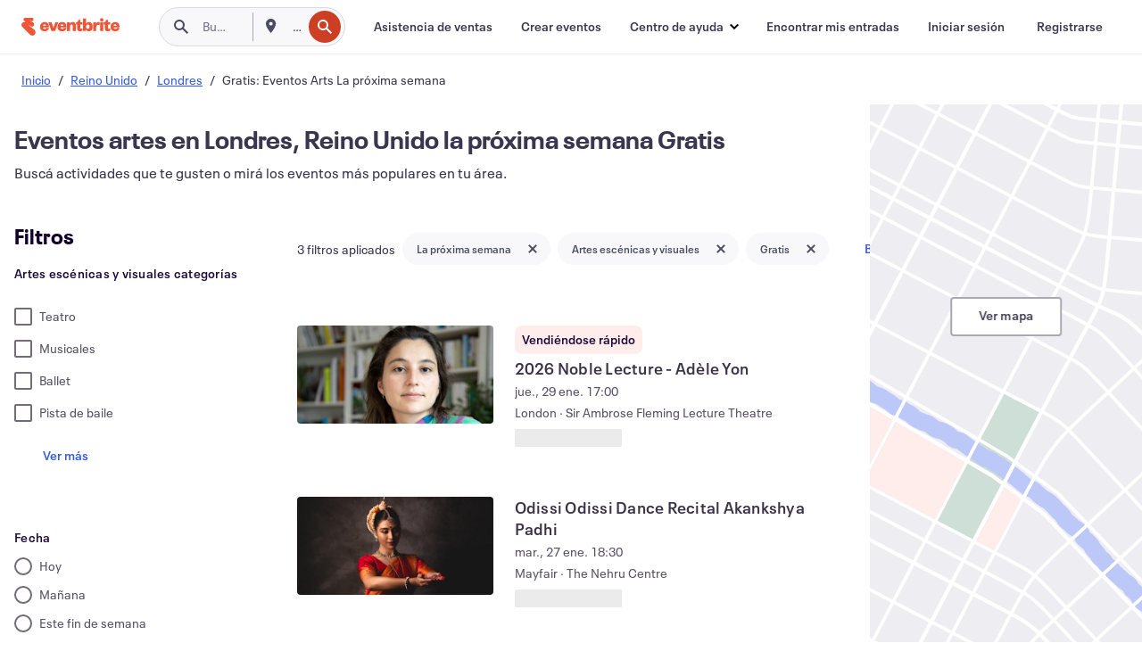

--- FILE ---
content_type: text/html; charset=utf-8
request_url: https://www.eventbrite.com.ar/d/united-kingdom--london/free--arts--events--next-week/
body_size: 718723
content:







<!DOCTYPE html>
    <html xmlns="http://www.w3.org/1999/xhtml" xmlns:fb="http://ogp.me/ns/fb#" lang="es-ar" translate="no">

    <head>
        <title>
    Mejores eventos gratuitos de Artes La próxima semana en Londres, Reino Unido | Eventbrite
</title>

        <meta charset="utf-8" />
        <meta http-equiv="X-UA-Compatible" content="IE=edge,chrome=1">
        <meta http-equiv="Content-Language" content="es" />

        <link rel="preconnect" href="https://cdn.evbstatic.com" />
        <link rel="dns-prefetch" href="https://cdn.evbstatic.com" />

        <link rel="preconnect" href="https://img.evbuc.com" />
        <link rel="dns-prefetch" href="https://img.evbuc.com" />

        <link rel="preconnect" href="https://cdntranscend.eventbrite.com" />
        <link rel="dns-prefetch" href="https://cdntranscend.eventbrite.com" />
        <link rel="preconnect" href="https://synctranscend.eventbrite.com" />
        <link rel="dns-prefetch" href="https://synctranscend.eventbrite.com" />

        <link rel="preconnect" href="https://cdn.branch.io" />
        <link rel="dns-prefetch" href="https://cdn.branch.io" />

        <link rel="preconnect" href="https://www.googletagmanager.com" />
        <link rel="dns-prefetch" href="https://www.googletagmanager.com" />

        

    <link rel="icon" type="image/png" href="https://cdn.evbstatic.com/s3-build/prod/21134593330-rc2026-01-19_20.04-py27-0c6020c/django/images/favicons/favicon-32x32.png" sizes="32x32">
    <link rel="icon" type="image/png" href="https://cdn.evbstatic.com/s3-build/prod/21134593330-rc2026-01-19_20.04-py27-0c6020c/django/images/favicons/favicon-194x194.png" sizes="194x194">
    <link rel="icon" type="image/png" href="https://cdn.evbstatic.com/s3-build/prod/21134593330-rc2026-01-19_20.04-py27-0c6020c/django/images/favicons/favicon-96x96.png" sizes="96x96">
    <link rel="icon" type="image/png" href="https://cdn.evbstatic.com/s3-build/prod/21134593330-rc2026-01-19_20.04-py27-0c6020c/django/images/favicons/android-chrome-192x192.png" sizes="192x192">
    <link rel="icon" type="image/png" href="https://cdn.evbstatic.com/s3-build/prod/21134593330-rc2026-01-19_20.04-py27-0c6020c/django/images/favicons/favicon-16x16.png" sizes="16x16">
    <link rel="shortcut icon" href="https://cdn.evbstatic.com/s3-build/prod/21134593330-rc2026-01-19_20.04-py27-0c6020c/django/images/favicons/favicon.ico">

<link rel="mask-icon" href="https://cdn.evbstatic.com/s3-build/prod/21134593330-rc2026-01-19_20.04-py27-0c6020c/django/images/favicons/safari-pinned-tab.svg" color="#f6682f">
<meta name="apple-mobile-web-app-title" content="Eventbrite">
<meta name="application-name" content="Eventbrite">
<meta name="msapplication-TileColor" content="#f6682f">
<meta name="msapplication-TileImage" content="https://cdn.evbstatic.com/s3-build/prod/21134593330-rc2026-01-19_20.04-py27-0c6020c/django/images/favicons/mstile-144x144.png">
<meta name="theme-color" content="#f6682f">

        <link rel="apple-touch-icon" href="https://cdn.evbstatic.com/s3-build/prod/21134593330-rc2026-01-19_20.04-py27-0c6020c/django/images/touch_icons/apple-touch-icon-180x180.png">


        
    <link rel="manifest" href="https://cdn.evbstatic.com/s3-build/prod/21134593330-rc2026-01-19_20.04-py27-0c6020c/django/images/favicons/manifest.webmanifest">


        <meta name="y_key" content="d92e23811007b438">
        <meta name="msvalidate.01" content="A9AB07B7E430E4608E0BC57AFA5004AA" />

        
    
        <meta property="fb:app_id" content="28218816837"/>
    
    <meta property="og:site_name" content="Eventbrite"/>
        <meta property="og:image" content="https://img.evbuc.com/https%3A%2F%2Fcdn.evbuc.com%2Fimages%2F1173443545%2F280771585929%2F1%2Foriginal.20251223-095421?w=512&amp;auto=format%2Ccompress&amp;q=75&amp;sharp=10&amp;rect=0%2C1047%2C4160%2C2080&amp;s=4c64aa539bc413d98d2dbbfbc883028a"/>
    <meta property="og:title" content="Mejores eventos gratuitos de Artes La próxima semana en Londres, Reino Unido | Eventbrite" />
        <meta property="og:description" content="¿Buscás eventos de artes gratuitos en Londres, Reino Unido para el la próxima semana? Explorá nuestra selección de actividades que se adaptan a tus intereses." />
    <meta property="og:url" content="https://www.eventbrite.com.ar/d/united-kingdom--london/free--arts--events--next-week/"/>

        <meta property="og:type" content="website" />
    <!--The default time to live is 7 days, we are bumping to 9 days to test if this reduces crawler traffic,
    documented in ticket EB-85484-->
    <meta property="og:ttl" content="777600">


    
    <meta name="twitter:card" content="summary_large_image" />
    <meta name="twitter:site" content="@eventbrite" />
    <meta name="twitter:title" content="Mejores eventos gratuitos de Artes La próxima semana en Londres, Reino Unido | Eventbrite" />
        <meta name="twitter:description" content="¿Buscás eventos de artes gratuitos en Londres, Reino Unido para el la próxima semana? Explorá nuestra selección de actividades que se adaptan a tus intereses." />




        


        


        
        

        <link rel="preconnect" href="https://cdn.evbstatic.com/s3-build/fe/build/discover--10.8.4--eds-4.3.143.css" /><link  rel="stylesheet" type="text/css" href="https://cdn.evbstatic.com/s3-build/fe/build/discover--10.8.4--eds-4.3.143.css" />
<link rel="preconnect" href="https://cdn.evbstatic.com/s3-build/fe/dist/fonts/1.0.1/styles/fonts.css" /><link  rel="stylesheet" type="text/css" href="https://cdn.evbstatic.com/s3-build/fe/dist/fonts/1.0.1/styles/fonts.css" />
<link rel="preconnect" href="https://cdn.evbstatic.com/s3-build/fe/dist/fonts-extended/1.0.1/styles/fonts-extended.css" /><link  rel="stylesheet" type="text/css" href="https://cdn.evbstatic.com/s3-build/fe/dist/fonts-extended/1.0.1/styles/fonts-extended.css" />
        <link data-chunk="discover" rel="stylesheet" href="https://cdn.evbstatic.com/s3-build/fe/build/discover.2b1d2d47fd54c9e5f643.css">
<link data-chunk="search" rel="stylesheet" href="https://cdn.evbstatic.com/s3-build/fe/build/4197.566a062242fffe530fb4.css">
<link data-chunk="search" rel="stylesheet" href="https://cdn.evbstatic.com/s3-build/fe/build/8297.58b6d0672d9c37c86d78.css">
<link data-chunk="search" rel="stylesheet" href="https://cdn.evbstatic.com/s3-build/fe/build/6111.594da311d93a4555d7f7.css">
<link data-chunk="search" rel="stylesheet" href="https://cdn.evbstatic.com/s3-build/fe/build/259.229d7142c3e8d8b3a09e.css">
<link data-chunk="search" rel="stylesheet" href="https://cdn.evbstatic.com/s3-build/fe/build/6385.510c3e23bb1b9c6879d3.css">
<link data-chunk="FilterPanelContainer" rel="stylesheet" href="https://cdn.evbstatic.com/s3-build/fe/build/860.0e35c364ab41273e3896.css">
<link data-chunk="DiscoverHorizontalEventCard" rel="stylesheet" href="https://cdn.evbstatic.com/s3-build/fe/build/1683.460edf61f156e507ee50.css">
<link data-chunk="ExpandDedupedEventCTA" rel="stylesheet" href="https://cdn.evbstatic.com/s3-build/fe/build/8624.c0b01c75412a811bab18.css">
<link data-chunk="components-ThingsToDoShelf" rel="stylesheet" href="https://cdn.evbstatic.com/s3-build/fe/build/4093.91622453fbb1ff287340.css">

        






<script>
    /*global document, window */

var checkoutExternalUrls = [
    '/checkout-external',
    '/tickets-external',
    '/signin/checkout',
];

window.EB = window.EB || {};

window.EB.TranscendConsent = (function () {
    return {
        shouldDisableTranscend: function () {
            if(this.isEmbeddableContent()){
                return true;
            }
            try {
                return this.isCheckoutOrIframe();
            } catch (e) {
                return true;
            }
        },
        isEmbeddableContent: function () {
            return this.isEmbeddableStructuredContent();
        },
        isEmbeddableStructuredContent: function () {
            var structuredContenEmbeddableUrls = [
                '/structured_content/widgets',
            ];
            if(structuredContenEmbeddableUrls.find(function(url){
                return window.location.pathname.indexOf(url) !== -1;
            })){
                return true;
            }
            return false;
        },
        isCheckoutOrIframe: function () {
            return (
                checkoutExternalUrls.indexOf(window.location.pathname) >= 0 ||
                this.isInsideIframe()
            );
        },
        isInsideIframe: function () {
            try {
                return window.self !== window.top;
            } catch (e) {
                return true;
            }
        },
        isNonTld: function () {
            try {
                return !['evbdev', 'evbqa', 'eventbrite'].find(
                    (env) => window.parent.location.hostname.indexOf(env) >= 0,
                );
            } catch (e) {
                return true;
            }
        },
        isInsideNonTldIframe: function () {
            return this.isInsideIframe() && this.isNonTld();
        },
    };
})();

</script>

<script type="text/javascript">
    // Define dataLayer and the gtag function.
    window.dataLayer = window.dataLayer || [];
    if (typeof gtag !== 'function') function gtag(){ dataLayer.push(arguments); }
    gtag('set', 'developer_id.dOGRkZj', true);

    // Passing ad click, client ID, and session ID information in URLs
    gtag('set', 'url_passthrough', true);
    
</script>

<!-- Transcend Consent Airgap Code-->
    <script
        data-cfasync="false"
        src="https://cdntranscend.eventbrite.com/cm/f2747157-cf59-4ef1-8703-018defe51764/airgap.js"
        data-sync-endpoint="https://synctranscend.eventbrite.com/consent-manager/f2747157-cf59-4ef1-8703-018defe51764"
        data-ui-z-index="550"
        data-tracker-overrides="[...] GoogleConsentMode:security_storage=Essential"
        data-protect-realms="self"
        data-ui-shadow-root="open"
        data-locale="es-ES"
        data-local-sync="allow-network-observable"
></script>
<!-- END Transcend Consent Airgap Code -->


        

<script>
    const regimes = window.airgap && window.airgap.getRegimes ? window.airgap.getRegimes() : null;
    const defaultRegime = regimes ? regimes.values().next().value : "CPRA";
    console.log("Regime detected is "+ defaultRegime + ", loading transcend via core")
    
    if (!EB.TranscendConsent.shouldDisableTranscend()) {
      try{
        // Add the event listener
        window.airgap.addEventListener(
          'sync',
          () => {
            console.log("Sync done: Show banner")
            window.transcend.ready((transcend) => {
              transcend.autoShowConsentManager();
            })
          },
          { once: true } // we only want this to run on initial sync
        );
      }catch(error) {
        console.error("Failed to sync and load the banner")
      }  
    } else {
            console.log("Do not show banner")
    }
    dataLayer.push({ event: "transcendLoaded" });
</script>

        
    

        <script type="text/javascript">
        //<![CDATA[
        (function() {
            var ga = document.createElement('script'); ga.type = 'text/javascript'; ga.defer = true;
            ga.src = ('https:' == document.location.protocol ? 'https://ssl' : 'http://www') + '.google-analytics.com/ga.js';
            var s = document.getElementsByTagName('script')[0]; s.parentNode.insertBefore(ga, s);
        })();

        var _gaq = _gaq || [];
        //]]>
        </script>
        <script>
            (function(i,s,o,g,r,a,m){i['GoogleAnalyticsObject']=r;i[r]=i[r]||function(){
                (i[r].q=i[r].q||[]).push(arguments)},i[r].l=1*new Date();a=s.createElement(o),
                m=s.getElementsByTagName(o)[0];a.async=1;a.src=g;m.parentNode.insertBefore(a,m)
            })(window,document,'script','//www.google-analytics.com/analytics.js','ga');

            ga('create', 'UA-141520-1', {'allowLinker': true, 'cookieFlags': 'SameSite=None; Secure' }, 'auto');



            ga('set', 'forceSSL', true);
        </script>


        
    
        <!-- Google Tag Manager - Eventbrite - Main container-->
            <script type="text/javascript">
                window.dataLayer = window.dataLayer || [];
                dataLayer.push({
                    'dfaPartnerID': 'dfa_partner_id_not_set',
                    'publicUserID': ''
                });
                
        (function(w,d,s,l,i){w[l]=w[l]||[];w[l].push({'gtm.start':
        new Date().getTime(),event:'gtm.js'});var f=d.getElementsByTagName(s)[0],
        j=d.createElement(s),dl=l!='dataLayer'?'&l='+l:'';j.async=true;j.src=
        'https://www.googletagmanager.com/gtm.js?id='+i+dl;f.parentNode.insertBefore(j,f);
        })(window,document,'script','dataLayer','GTM-5P8FXJ');
        
            </script>
        <!-- End Google Tag Manager -->


        
    


        <link rel="next" href="?page=2">


        

<script type="text/javascript">

    var customActions = {
        SaveClicked: 'save_event',
    };
    var branchMedatata = { metadata : {} };
    //Adding user authenticated metatag

    (function(b,r,a,n,c,h,_,s,d,k){if(!b[n]||!b[n]._q){for(;s<_.length;)c(h,_[s++]);d=r.createElement(a);d.defer=1;d.src="https://cdn.branch.io/branch-latest.min.js";k=r.getElementsByTagName(a)[0];k.parentNode.insertBefore(d,k);b[n]=h}})(window,document,"script","branch",function(b,r){b[r]=function(){b._q.push([r,arguments])}},{_q:[],_v:1},"addListener applyCode autoAppIndex banner closeBanner closeJourney creditHistory credits data deepview deepviewCta first getCode init link logout redeem referrals removeListener sendSMS setBranchViewData setIdentity track validateCode trackCommerceEvent logEvent disableTracking".split(" "), 0);
        branch.init('key_live_epYrpbv3NngOvWj47OM81jmgCFkeYUlx' , branchMedatata, function(err, data) {branch.addListener(branchListener);});
        
    function branchListener(eventName, data) {

        var eventsToTrack = [
            'didShowJourney',
            'didClickJourneyCTA',
            'didClickJourneyClose',
        ]; // List of events to track

        if (eventName && data && data.journey_link_data && eventsToTrack.includes(eventName)){
            var journeyName = data.journey_link_data.journey_name + ' - ' + data.journey_link_data.view_name +' - ' + data.journey_link_data.journey_id;
            trackEventBranchIO(eventName, journeyName);    
        }
    }

    function trackEventBranchIO(eventName, journeyName){

        if(window && window.dataLayer){
            window.dataLayer.push({ 
            eventName, eventData: { journeyName }, 
            // Required:
            event: "track", 
            sendToHeap: true 
            });
        
        };
    }

    function addBranchIOMetatags(
        name,
        content,
        extraData = null,
    ){
        
        var metadata = {
            [name]: content,
            custom_action: customActions[name] ? customActions[name] : name,
        };

        //Keep userAuthenticated metadata

        //Adding metadata
        addMetadata(metadata);

        //Add extra data
        extraData && addMetadata(extraData);

        branch.track('pageview');        
    }   
    
   function addMetadata(branchData){
        if (document) {
            Object.entries(branchData).forEach(([key, value]) => {
                const meta = document.createElement('meta');
                meta.content = value;
                meta.name = 'branch:deeplink:' + key;
                document.head.appendChild(meta);
            });
        }
    }
</script>


        
            
    





<meta name="robots" content="noindex, follow, " />

    
    <meta name="description" content="¿Buscás eventos de artes gratuitos en Londres, Reino Unido para el la próxima semana? Explorá nuestra selección de actividades que se adaptan a tus intereses." />
        <meta name="viewport" content="initial-scale=1, width=device-width">

        

        
                
        
    </head>

    

    <body class="">
        
    
        <noscript>
            <iframe src="https://www.googletagmanager.com/ns.html?id=GTM-5P8FXJ"
            height="0" width="0" style="display:none;visibility:hidden"></iframe>
        </noscript>


        
    <div class="eds-g-grid eds-l-mar-top-2 eds-l-mar-bot-2 eds-hide" id="unsupported-browser-alert">
    <div class="eds-g-cell eds-g-cell-1-1">
        <div class="eds-notification-bar eds-notification-bar--warning">
            <span>
                Tu versión de Internet Explorer ya no es compatible. <a href="/support/articles/en_US/Troubleshooting/how-to-troubleshoot-internet-browser-issues" target="_blank">Actualizá el explorador web</a>.
            </span>
        </div>
    </div>
</div>
<script type='text/javascript'>
	function isItIE() {
	  user_agent = navigator.userAgent;
	  var is_it_ie = user_agent.indexOf("MSIE ") > -1 || user_agent.indexOf("Trident/") > -1;
	  return is_it_ie;
	}
	if (isItIE()){
        var alert = document.getElementById('unsupported-browser-alert');
        var newClasses = alert.className.split('eds-hide').join('');
        alert.className = newClasses;
	}
</script>


        
            <div id="root"><div class="eds-structure eds-structure--min-height" data-spec="eds-structure"><div class="eds-structure__header"><header class="GlobalNav-module__main___jfEt2 GlobalNav-module__withSearchDropdown___GARO5"><nav aria-label="Navegación principal" data-testid="global-nav" class="GlobalNav-module__navContainer___3so1o"><div class="GlobalNav-module__navWrapper___1bK0r"><div class="GlobalNav-module__mobileNavTopSection___3piCz"><div class="GlobalNav-module__logo___1m77E" tabindex="-1"><a href="https://www.eventbrite.com.ar/" aria-label="Inicio" style="background-color:transparent" class="Logo-module__desktop___34U8a" tabindex="0" data-heap-id="seo-global-nav-logo-desktop-click"><i class="eds-vector-image eds-brand--small eds-vector-image--ui-orange eds-vector-image--block eds-vector-image-size--reset" title="Eventbrite" data-spec="icon" data-testid="icon" style="height:auto;width:110px"><svg id="logo-wordmark-brand_svg__Layer_1" x="0" y="0" viewBox="0 0 2300 400.8" xml:space="preserve"><style>
        .logo-wordmark-brand_svg__st3{fill:#221d19}
    </style><g><g><path class="logo-wordmark-brand_svg__st3" d="M794 99.5l-43.2 123H749l-43.1-123h-75.6l73.8 198h85.8l73.8-198zM1204.1 94.1c-29.8 0-53.4 13.3-64 35.1V99.5h-72v198.1h72v-97.3c0-29.8 9.8-49.3 34.2-49.3 21.8 0 29.4 14.2 29.4 41.3v105.2h72V173.2c0-41.3-17.4-79.1-71.6-79.1zM1753.1 134.6V99.5h-72v198.1h72V207c0-33.3 16.5-47.7 43.1-47.7 13.8 0 28.9 2.7 38.7 8.5v-68c-4.9-4-15.6-7.6-27.6-7.6-26.2 0-47.1 20.2-54.2 42.4zM1846.9 99.5h72v198.1h-72z"></path><circle class="logo-wordmark-brand_svg__st3" cx="1882.9" cy="44.9" r="40.7"></circle><path class="logo-wordmark-brand_svg__st3" d="M2028.9 221.5v-72.4h51.6V99.4h-51.6V44.8h-43.2c0 30.2-24.5 54.6-54.7 54.6v49.7h26.7v93.2c0 46.7 31.5 60.4 64.9 60.4 27.1 0 44.4-6.7 59.6-17.8v-46.6c-12 4.9-21.8 6.7-30.6 6.7-14.7.1-22.7-6.6-22.7-23.5zM1402 245.1s-.1 0 0 0h-.2c-14.6 0-22.5-6.7-22.5-23.5v-72.4h51.6V99.4h-51.6V44.8h-43.2c0 30.2-24.5 54.6-54.7 54.6h-.1v49.7h26.7v93.2c0 46.7 31.5 60.4 64.9 60.4 27.1 0 44.4-6.7 59.6-17.8v-46.6c-11.9 4.9-21.7 6.8-30.5 6.8zM1402 245.1h-.1.1c-.1 0 0 0 0 0zM543.9 94.2c-61.7 0-107.9 44.9-107.9 107.5 0 63.1 45.3 101.3 108.8 101.3 57.7 0 92.2-30.1 100.4-76h-59.1c-6.7 15.5-19.1 22.2-38.6 22.2-21.8 0-39.5-11.5-41.3-36h139v-20c-.1-53.7-35.2-99-101.3-99zM507 178.6c2.7-18.7 12.9-32.9 36-32.9 21.3 0 32.9 15.1 33.8 32.9H507zM954.1 94.2c-61.7 0-107.9 44.9-107.9 107.5 0 63.1 45.3 101.3 108.8 101.3 57.7 0 92.2-30.1 100.4-76h-59.1c-6.7 15.5-19.1 22.2-38.6 22.2-21.8 0-39.5-11.5-41.3-36h139v-20c0-53.7-35.1-99-101.3-99zm-36.9 84.4c2.7-18.7 12.9-32.9 36-32.9 21.3 0 32.9 15.1 33.8 32.9h-69.8zM2300 193.2c0-53.7-35.1-99-101.3-99-61.7 0-107.9 44.9-107.9 107.5 0 63.1 45.3 101.3 108.8 101.3 57.7 0 92.2-30.1 100.4-76h-59.1c-6.7 15.5-19.1 22.2-38.6 22.2-21.8 0-39.5-11.5-41.3-36h139v-20zm-138.1-14.6c2.7-18.7 12.9-32.9 36-32.9 21.3 0 32.9 15.1 33.8 32.9h-69.8zM1582 93.8c-33.3 0-55.6 16-65.4 39.6v-116h-72v280.1h55.6l12.4-34.2c11.1 24 36 39.6 68 39.6 59.6 0 89.4-45.8 89.4-104.5 0-58.4-29.8-104.6-88-104.6zm-25.3 153.4c-24.5 0-40-18.7-40-47.6V197c0-28.5 15.6-47.1 40-47.1 28 0 40.9 20 40.9 48.5 0 28.8-12.9 48.8-40.9 48.8z"></path></g><path class="logo-wordmark-brand_svg__st3" d="M302.8 269L170.1 165.6c-2.2-1.7.1-5.1 2.5-3.7l51.8 29c23.5 13.2 53.2 5.5 67.4-17.3 15-24.1 7.1-55.8-17.5-70l-76-43.9c-2.4-1.4-.6-5.1 2-4l34.9 14c.1 0 .9.3 1.2.4 3.7 1.3 7.7 2 11.8 2 18.9 0 34.5-15 35.8-32.8C285.7 16.1 268.1 0 247 0H85.6C64.9 0 47.4 16.9 47.7 37.6c.1 11 5.1 20.8 12.8 27.5 5.8 5.1 25.4 20.7 34.7 28.2 1.7 1.3.7 4-1.4 4H61.5C27.5 97.5 0 125.1 0 159.1c0 17.2 7 32.7 18.4 44l187.1 177.8c13.2 12.3 31 19.9 50.5 19.9 41 0 74.2-33.2 74.2-74.2-.1-23.2-10.7-44-27.4-57.6z"></path></g></svg><span class="eds-is-hidden-accessible">Eventbrite</span></i></a><a href="https://www.eventbrite.com.ar/" aria-label="Inicio" style="background-color:transparent" class="Logo-module__mobile___2HSZd" tabindex="0" data-heap-id="seo-global-nav-logo-mobile-click"><i class="eds-vector-image eds-brand--small eds-vector-image--ui-orange eds-vector-image--block eds-vector-image-size--reset" title="Eventbrite" data-spec="icon" data-testid="icon" style="height:24px;width:24px"><svg id="logo-e-brand_svg__Layer_1" x="0" y="0" viewBox="0 0 1000 1213.9" xml:space="preserve"><style></style><g><path d="M917 814.9L515.3 501.7c-6.7-5.1.2-15.4 7.5-11.3l156.9 87.9c71.1 39.9 161 16.8 204.1-52.4 45.4-73 21.4-169.1-53.2-212.2L600.4 180.6c-7.3-4.3-1.9-15.3 6-12.2l105.8 42.3c.2.1 2.7 1 3.7 1.3 11.2 3.9 23.3 6.1 35.9 6.1 57.4 0 104.5-45.4 108.6-99.4C865.5 48.9 812 0 748.2 0h-489c-62.8 0-115.5 51.3-114.7 113.9.4 33.3 15.3 63 38.7 83.4 17.6 15.3 76.9 62.8 105.1 85.3 5 4 2.2 12.1-4.3 12.1h-97.9C83.2 295.3 0 378.9 0 482c0 52.1 21.3 99.2 55.6 133.1l566.6 538.5c40.1 37.4 93.9 60.3 153.1 60.3 124.1 0 224.7-100.6 224.7-224.7 0-70.3-32.4-133.1-83-174.3z" fill="#221d19"></path></g></svg><span class="eds-is-hidden-accessible">Eventbrite</span></i></a></div><div class="GlobalNav-module__mobileNavLinks___3XK3A"><ul class="GlobalNav-module__mobileNavLinkContainer___2IozU"><li class="GlobalNav-module__mobileNavListLink___3VHlx"><a class="NavLink-module__main___3_J-1 GlobalNav-module__mobileLogin___3ohFw" href="https://www.eventbrite.com.ar/signin/signup/?referrer=%2Fmytickets" data-testid="navLink" aria-label="Encontrar mis entradas" data-heap-id="seo-global-nav-link-find-my-tickets-click"><span aria-label="Encontrar mis entradas">Encontrar mis entradas</span></a></li><li class="GlobalNav-module__mobileNavListLink___3VHlx"><a class="NavLink-module__main___3_J-1 GlobalNav-module__mobileLogin___3ohFw" href="https://www.eventbrite.com.ar/signin/?referrer=%2Fd%2Funited-kingdom--london%2Ffree--arts--events--next-week%2F" data-testid="navLink" aria-label="Iniciar sesión" data-heap-id="seo-global-nav-link-login-click" rel="nofollow"><span aria-label="Iniciar sesión">Iniciar sesión</span></a></li><li class="GlobalNav-module__mobileNavListLink___3VHlx"><a class="NavLink-module__main___3_J-1 GlobalNav-module__mobileSignup___1625C" href="https://www.eventbrite.com.ar/signin/signup/?referrer=%2Fd%2Funited-kingdom--london%2Ffree--arts--events--next-week%2F" data-testid="navLink" aria-label="Registrarse" data-heap-id="seo-global-nav-link-signup-click" rel="nofollow"><span aria-label="Registrarse">Registrarse</span></a></li><li data-heap-id="seo-global-nav-dropdown-mobile-click" class="MobileDropdown-module__mobileDropdown___1-DuJ" tabindex="0"><i class="Icon_root__1kdkz Icon_icon-small__1kdkz" aria-hidden="true"><svg xmlns="http://www.w3.org/2000/svg" width="24" height="24" fill="#3A3247" viewBox="0 0 24 24"><path d="M20 5H4v2h16zM4 11h16v2H4zm0 6h16v2H4z" clip-rule="evenodd"></path></svg></i><i class="Icon_root__1kdkz Icon_icon-small__1kdkz" aria-hidden="true"><svg xmlns="http://www.w3.org/2000/svg" width="24" height="24" fill="#3A3247" viewBox="0 0 24 24"><path d="m13.4 12 3.5-3.5-1.4-1.4-3.5 3.5-3.5-3.5-1.4 1.4 3.5 3.5-3.5 3.5 1.4 1.4 3.5-3.5 3.5 3.5 1.4-1.4z"></path></svg></i><ul class="Dropdown-module__dropdown___3wMWo" aria-label="submenú" data-testid="global-nav-dropdown"><li data-testid="link-container__level1" class="Dropdown-module__navLinkContainer___IFjfQ"><a class="NavLink-module__main___3_J-1 nav-link__dropdown nav-link__dropdpown__level1" href="https://www.eventbrite.com.ar/d/local/events/" data-testid="navLink" aria-label="Buscar eventos" data-heap-id="seo-global-nav-link-find-events-click"><span data-testid="navLink-icon" class=""><i class="Icon_root__1kdkz Icon_icon-small__1kdkz" aria-hidden="true"><i class="Icon_root__1kdkz Icon_icon-small__1kdkz" aria-hidden="true"><svg xmlns="http://www.w3.org/2000/svg" width="24" height="24" fill="#3A3247" viewBox="0 0 24 24"><path d="M10 13h4v-2h-4zm6 5h-.413c-.603-1.437-1.833-2.424-3.587-2.424S9.016 16.563 8.413 18H8V6h.413C9.016 7.437 10.246 8.424 12 8.424S14.984 7.437 15.587 6H16zM14 4s0 2.424-2 2.424S10 4 10 4H6v16h4s0-2.424 2-2.424S14 20 14 20h4V4z" clip-rule="evenodd"></path></svg></i></i></span><span aria-label="Buscar eventos">Buscar eventos</span></a></li><li class="NestedDropdownItem-module__nestedDropdownTrigger___3e99X" tabindex="-1"><span data-heap-id="seo-global-nav-dropdown-create-events-click" class="NestedDropdownItem-module__titleContainer___28qcS" tabindex="0"><span class="NestedDropdownItem-module__iconContainer___1eN6Z"><i class="eds-vector-image eds-icon--small" data-spec="icon" data-testid="icon" aria-hidden="true"><i class="Icon_root__1kdkz Icon_icon-small__1kdkz" aria-hidden="true"><svg xmlns="http://www.w3.org/2000/svg" width="24" height="24" fill="#3A3247" viewBox="0 0 24 24"><path d="M17 6.5v-2h-2v2H9v-2H7v2H5v13h14v-13zm0 11H7v-7h10v8z" clip-rule="evenodd"></path></svg></i></i></span><span>Crear eventos</span><span class="NestedDropdownItem-module__arrowIcons___2NwH6"><i class="eds-vector-image eds-icon--small" data-spec="icon" data-testid="icon" aria-hidden="true"><svg id="chevron-up-chunky_svg__eds-icon--chevron-up-chunky_svg" x="0" y="0" viewBox="0 0 24 24" xml:space="preserve"><path id="chevron-up-chunky_svg__eds-icon--chevron-up-chunky_base" fill-rule="evenodd" clip-rule="evenodd" d="M17 13.8l-5-5-5 5 1.4 1.4 3.6-3.6 3.6 3.6z"></path></svg></i><i class="eds-vector-image eds-icon--small" data-spec="icon" data-testid="icon" aria-hidden="true"><svg id="chevron-down-chunky_svg__eds-icon--chevron-down-chunky_svg" x="0" y="0" viewBox="0 0 24 24" xml:space="preserve"><path id="chevron-down-chunky_svg__eds-icon--chevron-down-chunky_base" fill-rule="evenodd" clip-rule="evenodd" d="M7 10.2l5 5 5-5-1.4-1.4-3.6 3.6-3.6-3.6z"></path></svg></i></span></span><ul class="NestedDropdownItem-module__submenu___3TV4u" aria-label="submenú"><li data-heap-id="seo-global-nav-dropdown-solutions-click" tabindex="0" class="SecondaryDropdown-module__secondaryDropdownTrigger___2tgnG" data-globalnav-text="Solutions"><span class="SecondaryDropdown-module__titleContainer___2j-cS"><span>Soluciones</span><span class="SecondaryDropdown-module__iconContainer___14tna"><i class="eds-vector-image eds-icon--small" data-spec="icon" data-testid="icon" aria-hidden="true"><svg id="chevron-right-chunky_svg__eds-icon--chevron-right-chunky_svg" x="0" y="0" viewBox="0 0 24 24" xml:space="preserve"><path id="chevron-right-chunky_svg__eds-icon--chevron-right-chunky_base" fill-rule="evenodd" clip-rule="evenodd" d="M10.2 17l5-5-5-5-1.4 1.4 3.6 3.6-3.6 3.6z"></path></svg></i></span></span><ul class="SecondaryDropdown-module__secondaryDropdown___3kH0U"><button tabindex="0"><svg id="chevron-left-chunky_svg__eds-icon--chevron-left-chunky_svg" x="0" y="0" viewBox="0 0 24 24" xml:space="preserve"><path id="chevron-left-chunky_svg__eds-icon--chevron-left-chunky_base" fill-rule="evenodd" clip-rule="evenodd" d="M13.8 7l-5 5 5 5 1.4-1.4-3.6-3.6 3.6-3.6z"></path></svg>Soluciones</button><li class="SecondaryDropdown-module__navLinkContainer___1UKfq"><a class="NavLink-module__main___3_J-1 nav-link__dropdown" href="https://www.eventbrite.com.ar/l/sell-tickets/" data-testid="navLink" aria-label="Venta de entradas" data-heap-id="seo-global-nav-link-event-ticketing-click"><span aria-label="Venta de entradas">Venta de entradas</span></a></li><li class="SecondaryDropdown-module__navLinkContainer___1UKfq"><a class="NavLink-module__main___3_J-1 nav-link__dropdown" href="https://www.eventbrite.com.ar/organizer/features/event-marketing-platform/" data-testid="navLink" aria-label="Plataforma de marketing para eventos" data-heap-id="seo-global-nav-link-marketing-suite-click"><span aria-label="Plataforma de marketing para eventos">Plataforma de marketing para eventos</span></a></li><li class="SecondaryDropdown-module__navLinkContainer___1UKfq"><a class="NavLink-module__main___3_J-1 nav-link__dropdown" href="https://www.eventbrite.com.ar/l/eventbrite-ads/" data-testid="navLink" aria-label="Eventbrite Ads" data-heap-id="seo-global-nav-link-eventbrite-ads-click"><span aria-label="Eventbrite Ads">Eventbrite Ads</span></a></li><li class="SecondaryDropdown-module__navLinkContainer___1UKfq"><a class="NavLink-module__main___3_J-1 nav-link__dropdown" href="https://www.eventbrite.com.ar/l/event-payment/" data-testid="navLink" aria-label="Pagos" data-heap-id="seo-global-nav-link-payments-click"><span aria-label="Pagos">Pagos</span></a></li></ul></li><li data-heap-id="seo-global-nav-dropdown-industry-click" tabindex="0" class="SecondaryDropdown-module__secondaryDropdownTrigger___2tgnG" data-globalnav-text="Industry"><span class="SecondaryDropdown-module__titleContainer___2j-cS"><span>Industria</span><span class="SecondaryDropdown-module__iconContainer___14tna"><i class="eds-vector-image eds-icon--small" data-spec="icon" data-testid="icon" aria-hidden="true"><svg id="chevron-right-chunky_svg__eds-icon--chevron-right-chunky_svg" x="0" y="0" viewBox="0 0 24 24" xml:space="preserve"><path id="chevron-right-chunky_svg__eds-icon--chevron-right-chunky_base" fill-rule="evenodd" clip-rule="evenodd" d="M10.2 17l5-5-5-5-1.4 1.4 3.6 3.6-3.6 3.6z"></path></svg></i></span></span><ul class="SecondaryDropdown-module__secondaryDropdown___3kH0U"><button tabindex="0"><svg id="chevron-left-chunky_svg__eds-icon--chevron-left-chunky_svg" x="0" y="0" viewBox="0 0 24 24" xml:space="preserve"><path id="chevron-left-chunky_svg__eds-icon--chevron-left-chunky_base" fill-rule="evenodd" clip-rule="evenodd" d="M13.8 7l-5 5 5 5 1.4-1.4-3.6-3.6 3.6-3.6z"></path></svg>Industria</button><li class="SecondaryDropdown-module__navLinkContainer___1UKfq"><a class="NavLink-module__main___3_J-1 nav-link__dropdown" href="https://www.eventbrite.com.ar/l/music/" data-testid="navLink" aria-label="Música" data-heap-id="seo-global-nav-link-music-click"><span aria-label="Música">Música</span></a></li><li class="SecondaryDropdown-module__navLinkContainer___1UKfq"><a class="NavLink-module__main___3_J-1 nav-link__dropdown" href="https://www.eventbrite.com.ar/organizer/event-industry/food-drink-event-ticketing/" data-testid="navLink" aria-label="Comida y bebidas" data-heap-id="seo-global-nav-link-food-&amp;-beverage-click"><span aria-label="Comida y bebidas">Comida y bebidas</span></a></li><li class="SecondaryDropdown-module__navLinkContainer___1UKfq"><a class="NavLink-module__main___3_J-1 nav-link__dropdown" href="https://www.eventbrite.com.ar/organizer/event-industry/performing-arts/" data-testid="navLink" aria-label="Artes escénicas" data-heap-id="seo-global-nav-link-performing-arts-click"><span aria-label="Artes escénicas">Artes escénicas</span></a></li><li class="SecondaryDropdown-module__navLinkContainer___1UKfq"><a class="NavLink-module__main___3_J-1 nav-link__dropdown" href="https://www.eventbrite.com.ar/l/npo/" data-testid="navLink" aria-label="Solidaridad" data-heap-id="seo-global-nav-link-charity-&amp;-causes-click"><span aria-label="Solidaridad">Solidaridad</span></a></li><li class="SecondaryDropdown-module__navLinkContainer___1UKfq"><a class="NavLink-module__main___3_J-1 nav-link__dropdown" href="https://www.eventbrite.com.ar/organizer/event-format/host-retail-events/" data-testid="navLink" aria-label="Venta al por menor" data-heap-id="seo-global-nav-link-retail-click"><span aria-label="Venta al por menor">Venta al por menor</span></a></li></ul></li><li data-heap-id="seo-global-nav-dropdown-event-types-click" tabindex="0" class="SecondaryDropdown-module__secondaryDropdownTrigger___2tgnG" data-globalnav-text="Event Types"><span class="SecondaryDropdown-module__titleContainer___2j-cS"><span>Tipos de evento</span><span class="SecondaryDropdown-module__iconContainer___14tna"><i class="eds-vector-image eds-icon--small" data-spec="icon" data-testid="icon" aria-hidden="true"><svg id="chevron-right-chunky_svg__eds-icon--chevron-right-chunky_svg" x="0" y="0" viewBox="0 0 24 24" xml:space="preserve"><path id="chevron-right-chunky_svg__eds-icon--chevron-right-chunky_base" fill-rule="evenodd" clip-rule="evenodd" d="M10.2 17l5-5-5-5-1.4 1.4 3.6 3.6-3.6 3.6z"></path></svg></i></span></span><ul class="SecondaryDropdown-module__secondaryDropdown___3kH0U"><button tabindex="0"><svg id="chevron-left-chunky_svg__eds-icon--chevron-left-chunky_svg" x="0" y="0" viewBox="0 0 24 24" xml:space="preserve"><path id="chevron-left-chunky_svg__eds-icon--chevron-left-chunky_base" fill-rule="evenodd" clip-rule="evenodd" d="M13.8 7l-5 5 5 5 1.4-1.4-3.6-3.6 3.6-3.6z"></path></svg>Tipos de evento</button><li class="SecondaryDropdown-module__navLinkContainer___1UKfq"><a class="NavLink-module__main___3_J-1 nav-link__dropdown" href="https://www.eventbrite.com.ar/organizer/event-type/music-venues/" data-testid="navLink" aria-label="Conciertos" data-heap-id="seo-global-nav-link-concerts-click"><span aria-label="Conciertos">Conciertos</span></a></li><li class="SecondaryDropdown-module__navLinkContainer___1UKfq"><a class="NavLink-module__main___3_J-1 nav-link__dropdown" href="https://www.eventbrite.com.ar/organizer/event-type/create-a-workshop/" data-testid="navLink" aria-label="Clases y talleres" data-heap-id="seo-global-nav-link-classes-&amp;-workshops-click"><span aria-label="Clases y talleres">Clases y talleres</span></a></li><li class="SecondaryDropdown-module__navLinkContainer___1UKfq"><a class="NavLink-module__main___3_J-1 nav-link__dropdown" href="https://www.eventbrite.com.ar/organizer/event-type/festival-solutions/" data-testid="navLink" aria-label="Festivales y ferias" data-heap-id="seo-global-nav-link-festivals-&amp;-fairs-click"><span aria-label="Festivales y ferias">Festivales y ferias</span></a></li><li class="SecondaryDropdown-module__navLinkContainer___1UKfq"><a class="NavLink-module__main___3_J-1 nav-link__dropdown" href="https://www.eventbrite.com.ar/l/conferences/" data-testid="navLink" aria-label="Conferencias" data-heap-id="seo-global-nav-link-conferences-click"><span aria-label="Conferencias">Conferencias</span></a></li><li class="SecondaryDropdown-module__navLinkContainer___1UKfq"><a class="NavLink-module__main___3_J-1 nav-link__dropdown" href="https://www.eventbrite.com.ar/organizer/event-type/eventbrite-for-business/" data-testid="navLink" aria-label="Eventos corporativos" data-heap-id="seo-global-nav-link-corporate-events-click"><span aria-label="Eventos corporativos">Eventos corporativos</span></a></li><li class="SecondaryDropdown-module__navLinkContainer___1UKfq"><a class="NavLink-module__main___3_J-1 nav-link__dropdown" href="https://www.eventbrite.com.ar/organizer/event-type/virtual-events-platform/" data-testid="navLink" aria-label="Eventos en línea" data-heap-id="seo-global-nav-link-online-events-click"><span aria-label="Eventos en línea">Eventos en línea</span></a></li></ul></li><li data-heap-id="seo-global-nav-dropdown-blog-click" tabindex="0" class="SecondaryDropdown-module__secondaryDropdownTrigger___2tgnG" data-globalnav-text="Blog"><span class="SecondaryDropdown-module__titleContainer___2j-cS"><span>Blog</span><span class="SecondaryDropdown-module__iconContainer___14tna"><i class="eds-vector-image eds-icon--small" data-spec="icon" data-testid="icon" aria-hidden="true"><svg id="chevron-right-chunky_svg__eds-icon--chevron-right-chunky_svg" x="0" y="0" viewBox="0 0 24 24" xml:space="preserve"><path id="chevron-right-chunky_svg__eds-icon--chevron-right-chunky_base" fill-rule="evenodd" clip-rule="evenodd" d="M10.2 17l5-5-5-5-1.4 1.4 3.6 3.6-3.6 3.6z"></path></svg></i></span></span><ul class="SecondaryDropdown-module__secondaryDropdown___3kH0U"><button tabindex="0"><svg id="chevron-left-chunky_svg__eds-icon--chevron-left-chunky_svg" x="0" y="0" viewBox="0 0 24 24" xml:space="preserve"><path id="chevron-left-chunky_svg__eds-icon--chevron-left-chunky_base" fill-rule="evenodd" clip-rule="evenodd" d="M13.8 7l-5 5 5 5 1.4-1.4-3.6-3.6 3.6-3.6z"></path></svg>Blog</button><li class="SecondaryDropdown-module__navLinkContainer___1UKfq"><a class="NavLink-module__main___3_J-1 nav-link__dropdown" href="https://www.eventbrite.com.ar/blog/category/tips-and-guides/" data-testid="navLink" aria-label="Sugerencias y guías" data-heap-id="seo-global-nav-link-tips-&amp;-guides-click"><span aria-label="Sugerencias y guías">Sugerencias y guías</span></a></li><li class="SecondaryDropdown-module__navLinkContainer___1UKfq"><a class="NavLink-module__main___3_J-1 nav-link__dropdown" href="https://www.eventbrite.com.ar/blog/category/news-and-trends/" data-testid="navLink" aria-label="Noticias y tendencias" data-heap-id="seo-global-nav-link-news-&amp;-trends-click"><span aria-label="Noticias y tendencias">Noticias y tendencias</span></a></li><li class="SecondaryDropdown-module__navLinkContainer___1UKfq"><a class="NavLink-module__main___3_J-1 nav-link__dropdown" href="https://www.eventbrite.com.ar/blog/category/community/" data-testid="navLink" aria-label="Comunidad" data-heap-id="seo-global-nav-link-community-click"><span aria-label="Comunidad">Comunidad</span></a></li><li class="SecondaryDropdown-module__navLinkContainer___1UKfq"><a class="NavLink-module__main___3_J-1 nav-link__dropdown" href="https://www.eventbrite.com.ar/blog/category/tools-and-features/" data-testid="navLink" aria-label="Herramientas y funciones" data-heap-id="seo-global-nav-link-tools-&amp;-features-click"><span aria-label="Herramientas y funciones">Herramientas y funciones</span></a></li></ul></li></ul></li><li data-testid="link-container__level1" class="Dropdown-module__navLinkContainer___IFjfQ"><a class="NavLink-module__main___3_J-1 nav-link__dropdown nav-link__dropdpown__level1" href="https://www.eventbrite.com.ar/organizer/overview/" data-testid="navLink" aria-label="Crear eventos" data-heap-id="seo-global-nav-link-create-events-click"><span aria-label="Crear eventos">Crear eventos</span></a></li><li data-testid="link-container__level1" class="Dropdown-module__navLinkContainer___IFjfQ"><a class="NavLink-module__main___3_J-1 nav-link__dropdown nav-link__dropdpown__level1" href="https://www.eventbrite.com.ar/organizer/contact-sales/" data-testid="navLink" aria-label="Asistencia de ventas" data-heap-id="seo-global-nav-link-contact-sales-click"><span aria-label="Asistencia de ventas">Asistencia de ventas</span></a></li><li data-testid="link-container__level1" class="Dropdown-module__navLinkContainer___IFjfQ"><a class="NavLink-module__main___3_J-1 nav-link__dropdown nav-link__dropdpown__level1" href="https://www.eventbrite.com.ar/signin/signup/?referrer=/manage/events/create/" data-testid="navLink" aria-label="Empezar" data-heap-id="seo-global-nav-link-get-started-click"><span style="color:#3659E3" aria-label="Empezar">Empezar</span></a></li><li class="NestedDropdownItem-module__nestedDropdownTrigger___3e99X" tabindex="-1"><span data-heap-id="seo-global-nav-dropdown-help-center-click" class="NestedDropdownItem-module__titleContainer___28qcS" tabindex="0"><span class="NestedDropdownItem-module__iconContainer___1eN6Z"><i class="eds-vector-image eds-icon--small" data-spec="icon" data-testid="icon" aria-hidden="true"><i class="Icon_root__1kdkz Icon_icon-small__1kdkz" aria-hidden="true"><svg xmlns="http://www.w3.org/2000/svg" width="24" height="24" fill="#3A3247" viewBox="0 0 24 24"><path d="M18 12c0-3.308-2.692-6-6-6s-6 2.692-6 6 2.692 6 6 6 6-2.692 6-6m2 0a8 8 0 1 1-16 0 8 8 0 0 1 16 0m-7.152 1.9a74 74 0 0 0 1.298-2.205q.408-.735.556-1.161.148-.428.148-.834 0-.68-.303-1.174-.302-.495-.902-.76-.6-.266-1.464-.266-1.446 0-2.088.661-.643.66-.643 1.91h1.384q0-.47.099-.78a.88.88 0 0 1 .383-.487q.285-.18.803-.18.667 0 .952.297t.284.828q0 .333-.148.735-.149.402-.575 1.156a95 95 0 0 1-1.34 2.26zm-.815 2.72a.92.92 0 0 0 .66-.254.86.86 0 0 0 .267-.648.9.9 0 0 0-.266-.668.9.9 0 0 0-.661-.259q-.42 0-.674.26a.92.92 0 0 0-.253.667q0 .395.253.648.255.255.674.254" clip-rule="evenodd"></path></svg></i></i></span><span>Centro de ayuda</span><span class="NestedDropdownItem-module__arrowIcons___2NwH6"><i class="eds-vector-image eds-icon--small" data-spec="icon" data-testid="icon" aria-hidden="true"><svg id="chevron-up-chunky_svg__eds-icon--chevron-up-chunky_svg" x="0" y="0" viewBox="0 0 24 24" xml:space="preserve"><path id="chevron-up-chunky_svg__eds-icon--chevron-up-chunky_base" fill-rule="evenodd" clip-rule="evenodd" d="M17 13.8l-5-5-5 5 1.4 1.4 3.6-3.6 3.6 3.6z"></path></svg></i><i class="eds-vector-image eds-icon--small" data-spec="icon" data-testid="icon" aria-hidden="true"><svg id="chevron-down-chunky_svg__eds-icon--chevron-down-chunky_svg" x="0" y="0" viewBox="0 0 24 24" xml:space="preserve"><path id="chevron-down-chunky_svg__eds-icon--chevron-down-chunky_base" fill-rule="evenodd" clip-rule="evenodd" d="M7 10.2l5 5 5-5-1.4-1.4-3.6 3.6-3.6-3.6z"></path></svg></i></span></span><ul class="NestedDropdownItem-module__submenu___3TV4u" aria-label="submenú"><li class="NestedDropdownItem-module__navLinkContainer___2xtE8"><a class="NavLink-module__main___3_J-1 nav-link__dropdown" href="https://www.eventbrite.com.ar/help/es-ar/" data-testid="navLink" aria-label="Centro de ayuda" data-heap-id="seo-global-nav-link-help-center-click"><span aria-label="Centro de ayuda">Centro de ayuda</span></a></li><li class="NestedDropdownItem-module__navLinkContainer___2xtE8"><a class="NavLink-module__main___3_J-1 nav-link__dropdown" href="https://www.eventbrite.com.ar/help/es-ar/articles/319355/where-are-my-tickets/" data-testid="navLink" aria-label="Buscar entradas" data-heap-id="seo-global-nav-link-find-your-tickets-click"><span aria-label="Buscar entradas">Buscar entradas</span></a></li><li class="NestedDropdownItem-module__navLinkContainer___2xtE8"><a class="NavLink-module__main___3_J-1 nav-link__dropdown" href="https://www.eventbrite.com.ar/help/es-ar/articles/647151/how-to-contact-the-event-organizer/" data-testid="navLink" aria-label="Contactar con el organizador del evento" data-heap-id="seo-global-nav-link-contact-your-event-organizer-click"><span aria-label="Contactar con el organizador del evento">Contactar con el organizador del evento</span></a></li></ul></li></ul></li></ul></div></div><div class="GlobalNav-module__searchBar___yz09s"><div class="SearchBar-module__searchBarWithLocation___2HQSB" data-testid="header-search"><span class="Typography_root__487rx #585163 Typography_body-md__487rx SearchBar-module__searchBarContent___ba6Se Typography_align-match-parent__487rx" style="--TypographyColor:#585163"><div class="SearchBar-module__searchLabelContainer___1wVSk" data-heap-id="seo-global-nav-search-bar-search-bar-click"><div class="SearchBar-module__searchLabel___2d_JF"><form class="search-input--header"><div class="eds-field-styled eds-field-styled--basic eds-field-styled--hidden-border" style="margin-bottom:8px" data-automation="input-field-wrapper" data-testid="input-field-wrapper" data-spec="input-field"><div class="eds-field-styled__border-simulation"><div class="eds-field-styled__internal"><span class="eds-field-styled__aside eds-field-styled__aside-prefix eds-field-styled__aside--icon"><i class="eds-vector-image eds-icon--small" data-spec="icon" data-testid="icon" aria-hidden="true"><svg id="magnifying-glass-chunky_svg__eds-icon--magnifying-glass-chunky_svg" x="0" y="0" viewBox="0 0 24 24" xml:space="preserve"><path id="magnifying-glass-chunky_svg__eds-icon--magnifying-glass-chunky_base" fill-rule="evenodd" clip-rule="evenodd" d="M10 14c2.2 0 4-1.8 4-4s-1.8-4-4-4-4 1.8-4 4 1.8 4 4 4zm3.5.9c-1 .7-2.2 1.1-3.5 1.1-3.3 0-6-2.7-6-6s2.7-6 6-6 6 2.7 6 6c0 1.3-.4 2.5-1.1 3.4l5.1 5.1-1.5 1.5-5-5.1z"></path></svg></i></span><div class="eds-field-styled__input-container"><div class="eds-field-styled__label-wrapper"><label class="eds-field-styled__label eds-is-hidden-accessible" id="search-autocomplete-input-label" for="search-autocomplete-input" data-spec="label-label"><span class="eds-label__content">Buscar eventos</span></label></div><input type="search" data-spec="input-field-input-element" class="eds-field-styled__input" id="search-autocomplete-input" name="search-autocomplete-input" placeholder="Buscar eventos" value="" role="" tabindex="0" autoComplete="off" enterkeyhint="search" aria-autocomplete="list" aria-describedby="search-autocomplete-input-annotation" aria-label="" aria-placeholder=""/></div></div></div></div></form></div><div class="SearchBar-module__mobileSearchBarRightSide___29UCg"><div class="searchButtonContainer"><button class="searchButton" type="button"><svg aria-label="botón de búsqueda" xmlns="http://www.w3.org/2000/svg" width="36" height="36" fill="none"><circle cx="18" cy="18" r="18"></circle><path fill="#fff" fill-rule="evenodd" d="M20.926 19.426a6 6 0 1 0-1.454 1.468L24.5 26l1.5-1.5-5.074-5.074ZM16 20a4 4 0 1 0 0-8 4 4 0 0 0 0 8Z" clip-rule="evenodd"></path></svg></button></div></div></div><div class="SearchBar-module__dividerAndLocationContainer___3pDfD"><div class="SearchBar-module__dividerContainer___23hQo"><hr class="eds-divider__hr eds-bg-color--ui-500 eds-divider--vertical" data-spec="divider-hr" aria-hidden="true"/></div><div class="SearchBar-module__locationContainer___1-iBX"><div class="SearchBar-module__locationLabel___1AS-h"><div class="location-input--header"><div class="location-autocomplete" data-spec="location-autocomplete"><div tabindex="-1"><div class="eds-autocomplete-field" data-testid="autocomplete-field-wrapper"><div class="eds-autocomplete-field__dropdown-holder"><div class="eds-field-styled eds-field-styled--basic eds-field-styled--content-driven-border" style="margin-bottom:8px" data-automation="input-field-wrapper" data-testid="input-field-wrapper" data-spec="input-field"><div class="eds-field-styled__border-simulation eds-field-styled__border-simulation--empty"><div class="eds-field-styled__internal"><label class="eds-field-styled__aside eds-field-styled__aside-prefix eds-field-styled__aside--icon" for="location-autocomplete"><i class="eds-vector-image eds-icon--small" title="" data-spec="icon" data-testid="icon"><svg id="map-pin-chunky_svg__eds-icon--map-pin-chunky_svg" x="0" y="0" viewBox="0 0 24 24" xml:space="preserve"><path id="map-pin-chunky_svg__eds-icon--map-pin-chunky_base" fill-rule="evenodd" clip-rule="evenodd" d="M11.6 11.6c-1.1 0-2-.9-2-2s.9-2 2-2 2 .9 2 2-.9 2-2 2zm0-7.6C8.5 4 6 6.5 6 9.6 6 13.8 11.6 20 11.6 20s5.6-6.2 5.6-10.4c0-3.1-2.5-5.6-5.6-5.6z"></path></svg><span class="eds-is-hidden-accessible">Elegí una ubicación</span></i></label><div class="eds-field-styled__input-container" data-val="xxxxxxxxxxxxxxxxxxx"><div class="eds-field-styled__label-wrapper"><label class="eds-field-styled__label eds-is-hidden-accessible" id="location-autocomplete-label" for="location-autocomplete" data-spec="label-label"><span class="eds-label__content">autocomplete</span></label></div><input type="text" data-spec="input-field-input-element" aria-disabled="false" class="eds-field-styled__input" id="location-autocomplete" placeholder="Elegí una ubicación" value="" role="combobox" aria-expanded="false" aria-autocomplete="list" aria-owns="location-autocomplete-listbox" autoComplete="off" tabindex="0" aria-describedby="location-autocomplete-annotation"/></div></div></div></div></div></div></div></div></div></div></div></div><div class="SearchBar-module__desktopSearchBarRightSide___1t1Ts"><div class="searchButtonContainer"><button class="searchButton" type="button"><svg aria-label="botón de búsqueda" xmlns="http://www.w3.org/2000/svg" width="36" height="36" fill="none"><circle cx="18" cy="18" r="18"></circle><path fill="#fff" fill-rule="evenodd" d="M20.926 19.426a6 6 0 1 0-1.454 1.468L24.5 26l1.5-1.5-5.074-5.074ZM16 20a4 4 0 1 0 0-8 4 4 0 0 0 0 8Z" clip-rule="evenodd"></path></svg></button></div></div></span></div></div><div class="GlobalNav-module__inlineLinks___2GuEF"><ul class="NavItemList-module__main___1I7_a NavItemList-module__withSearchDropdown___1eI_G"><li class="NavItemList-module__list___10ENl"><a class="NavLink-module__main___3_J-1" href="https://www.eventbrite.com.ar/organizer/contact-sales/" data-testid="navLink" aria-label="Asistencia de ventas" data-heap-id="seo-global-nav-link-contact-sales-click"><span aria-label="Asistencia de ventas">Asistencia de ventas</span></a></li><li class="NavItemList-module__list___10ENl"><a class="NavLink-module__main___3_J-1" href="https://www.eventbrite.com.ar/organizer/overview/" data-testid="navLink" aria-label="Crear eventos" data-heap-id="seo-global-nav-link-create-events-click"><span aria-label="Crear eventos">Crear eventos</span></a></li><li class="NavItemList-module__list___10ENl"><div data-heap-id="seo-global-nav-dropdown-help-center-click" data-testid="global-nav-desktop-dropdown" class="DesktopDropdown-module__desktopDropdown___3gKQx"><div class="DesktopDropdown-module__dropdownTitle___2KDQX" tabindex="0" aria-expanded="false" role="button"><span>Centro de ayuda</span><span class="DesktopDropdown-module__arrowIcons___21W5p"><i class="eds-vector-image eds-icon--small" data-spec="icon" data-testid="icon" aria-hidden="true"><svg id="chevron-up-chunky_svg__eds-icon--chevron-up-chunky_svg" x="0" y="0" viewBox="0 0 24 24" xml:space="preserve"><path id="chevron-up-chunky_svg__eds-icon--chevron-up-chunky_base" fill-rule="evenodd" clip-rule="evenodd" d="M17 13.8l-5-5-5 5 1.4 1.4 3.6-3.6 3.6 3.6z"></path></svg></i><i class="eds-vector-image eds-icon--small" data-spec="icon" data-testid="icon" aria-hidden="true"><svg id="chevron-down-chunky_svg__eds-icon--chevron-down-chunky_svg" x="0" y="0" viewBox="0 0 24 24" xml:space="preserve"><path id="chevron-down-chunky_svg__eds-icon--chevron-down-chunky_base" fill-rule="evenodd" clip-rule="evenodd" d="M7 10.2l5 5 5-5-1.4-1.4-3.6 3.6-3.6-3.6z"></path></svg></i></span></div></div></li><li class="NavItemList-module__list___10ENl NavItemList-module__authLink___o4nby"><a class="NavLink-module__main___3_J-1 NavItemList-module__findMyTickets___3u0Us" href="https://www.eventbrite.com.ar/signin/signup/?referrer=%2Fmytickets" data-testid="navLink" aria-label="Encontrar mis entradas" data-heap-id="seo-global-nav-link-find-my-tickets-click"><span aria-label="Encontrar mis entradas">Encontrar mis entradas</span></a></li><li class="NavItemList-module__list___10ENl NavItemList-module__authLink___o4nby"><a class="NavLink-module__main___3_J-1 NavItemList-module__login___33fYX" href="https://www.eventbrite.com.ar/signin/?referrer=%2Fd%2Funited-kingdom--london%2Ffree--arts--events--next-week%2F" data-testid="navLink" aria-label="Iniciar sesión" data-heap-id="seo-global-nav-link-login-click" rel="nofollow"><span aria-label="Iniciar sesión">Iniciar sesión</span></a></li><li class="NavItemList-module__list___10ENl NavItemList-module__authLink___o4nby"><a class="NavLink-module__main___3_J-1 NavItemList-module__signup___3xvAH" href="https://www.eventbrite.com.ar/signin/signup/?referrer=%2Fd%2Funited-kingdom--london%2Ffree--arts--events--next-week%2F" data-testid="navLink" aria-label="Registrarse" data-heap-id="seo-global-nav-link-signup-click" rel="nofollow"><span aria-label="Registrarse">Registrarse</span></a></li></ul><ul class="GlobalNav-module__inlineDropdown___2VYVZ"><li data-heap-id="seo-global-nav-dropdown-mobile-click" class="MobileDropdown-module__mobileDropdown___1-DuJ" tabindex="0"><i class="Icon_root__1kdkz Icon_icon-small__1kdkz" aria-hidden="true"><svg xmlns="http://www.w3.org/2000/svg" width="24" height="24" fill="#3A3247" viewBox="0 0 24 24"><path d="M20 5H4v2h16zM4 11h16v2H4zm0 6h16v2H4z" clip-rule="evenodd"></path></svg></i><i class="Icon_root__1kdkz Icon_icon-small__1kdkz" aria-hidden="true"><svg xmlns="http://www.w3.org/2000/svg" width="24" height="24" fill="#3A3247" viewBox="0 0 24 24"><path d="m13.4 12 3.5-3.5-1.4-1.4-3.5 3.5-3.5-3.5-1.4 1.4 3.5 3.5-3.5 3.5 1.4 1.4 3.5-3.5 3.5 3.5 1.4-1.4z"></path></svg></i><ul class="Dropdown-module__dropdown___3wMWo" aria-label="submenú" data-testid="global-nav-dropdown"><li data-testid="link-container__level1" class="Dropdown-module__navLinkContainer___IFjfQ"><a class="NavLink-module__main___3_J-1 nav-link__dropdown nav-link__dropdpown__level1" href="https://www.eventbrite.com.ar/d/local/events/" data-testid="navLink" aria-label="Buscar eventos" data-heap-id="seo-global-nav-link-find-events-click"><span data-testid="navLink-icon" class=""><i class="Icon_root__1kdkz Icon_icon-small__1kdkz" aria-hidden="true"><i class="Icon_root__1kdkz Icon_icon-small__1kdkz" aria-hidden="true"><svg xmlns="http://www.w3.org/2000/svg" width="24" height="24" fill="#3A3247" viewBox="0 0 24 24"><path d="M10 13h4v-2h-4zm6 5h-.413c-.603-1.437-1.833-2.424-3.587-2.424S9.016 16.563 8.413 18H8V6h.413C9.016 7.437 10.246 8.424 12 8.424S14.984 7.437 15.587 6H16zM14 4s0 2.424-2 2.424S10 4 10 4H6v16h4s0-2.424 2-2.424S14 20 14 20h4V4z" clip-rule="evenodd"></path></svg></i></i></span><span aria-label="Buscar eventos">Buscar eventos</span></a></li><li class="NestedDropdownItem-module__nestedDropdownTrigger___3e99X" tabindex="-1"><span data-heap-id="seo-global-nav-dropdown-create-events-click" class="NestedDropdownItem-module__titleContainer___28qcS" tabindex="0"><span class="NestedDropdownItem-module__iconContainer___1eN6Z"><i class="eds-vector-image eds-icon--small" data-spec="icon" data-testid="icon" aria-hidden="true"><i class="Icon_root__1kdkz Icon_icon-small__1kdkz" aria-hidden="true"><svg xmlns="http://www.w3.org/2000/svg" width="24" height="24" fill="#3A3247" viewBox="0 0 24 24"><path d="M17 6.5v-2h-2v2H9v-2H7v2H5v13h14v-13zm0 11H7v-7h10v8z" clip-rule="evenodd"></path></svg></i></i></span><span>Crear eventos</span><span class="NestedDropdownItem-module__arrowIcons___2NwH6"><i class="eds-vector-image eds-icon--small" data-spec="icon" data-testid="icon" aria-hidden="true"><svg id="chevron-up-chunky_svg__eds-icon--chevron-up-chunky_svg" x="0" y="0" viewBox="0 0 24 24" xml:space="preserve"><path id="chevron-up-chunky_svg__eds-icon--chevron-up-chunky_base" fill-rule="evenodd" clip-rule="evenodd" d="M17 13.8l-5-5-5 5 1.4 1.4 3.6-3.6 3.6 3.6z"></path></svg></i><i class="eds-vector-image eds-icon--small" data-spec="icon" data-testid="icon" aria-hidden="true"><svg id="chevron-down-chunky_svg__eds-icon--chevron-down-chunky_svg" x="0" y="0" viewBox="0 0 24 24" xml:space="preserve"><path id="chevron-down-chunky_svg__eds-icon--chevron-down-chunky_base" fill-rule="evenodd" clip-rule="evenodd" d="M7 10.2l5 5 5-5-1.4-1.4-3.6 3.6-3.6-3.6z"></path></svg></i></span></span><ul class="NestedDropdownItem-module__submenu___3TV4u" aria-label="submenú"><li data-heap-id="seo-global-nav-dropdown-solutions-click" tabindex="0" class="SecondaryDropdown-module__secondaryDropdownTrigger___2tgnG" data-globalnav-text="Solutions"><span class="SecondaryDropdown-module__titleContainer___2j-cS"><span>Soluciones</span><span class="SecondaryDropdown-module__iconContainer___14tna"><i class="eds-vector-image eds-icon--small" data-spec="icon" data-testid="icon" aria-hidden="true"><svg id="chevron-right-chunky_svg__eds-icon--chevron-right-chunky_svg" x="0" y="0" viewBox="0 0 24 24" xml:space="preserve"><path id="chevron-right-chunky_svg__eds-icon--chevron-right-chunky_base" fill-rule="evenodd" clip-rule="evenodd" d="M10.2 17l5-5-5-5-1.4 1.4 3.6 3.6-3.6 3.6z"></path></svg></i></span></span><ul class="SecondaryDropdown-module__secondaryDropdown___3kH0U"><button tabindex="0"><svg id="chevron-left-chunky_svg__eds-icon--chevron-left-chunky_svg" x="0" y="0" viewBox="0 0 24 24" xml:space="preserve"><path id="chevron-left-chunky_svg__eds-icon--chevron-left-chunky_base" fill-rule="evenodd" clip-rule="evenodd" d="M13.8 7l-5 5 5 5 1.4-1.4-3.6-3.6 3.6-3.6z"></path></svg>Soluciones</button><li class="SecondaryDropdown-module__navLinkContainer___1UKfq"><a class="NavLink-module__main___3_J-1 nav-link__dropdown" href="https://www.eventbrite.com.ar/l/sell-tickets/" data-testid="navLink" aria-label="Venta de entradas" data-heap-id="seo-global-nav-link-event-ticketing-click"><span aria-label="Venta de entradas">Venta de entradas</span></a></li><li class="SecondaryDropdown-module__navLinkContainer___1UKfq"><a class="NavLink-module__main___3_J-1 nav-link__dropdown" href="https://www.eventbrite.com.ar/organizer/features/event-marketing-platform/" data-testid="navLink" aria-label="Plataforma de marketing para eventos" data-heap-id="seo-global-nav-link-marketing-suite-click"><span aria-label="Plataforma de marketing para eventos">Plataforma de marketing para eventos</span></a></li><li class="SecondaryDropdown-module__navLinkContainer___1UKfq"><a class="NavLink-module__main___3_J-1 nav-link__dropdown" href="https://www.eventbrite.com.ar/l/eventbrite-ads/" data-testid="navLink" aria-label="Eventbrite Ads" data-heap-id="seo-global-nav-link-eventbrite-ads-click"><span aria-label="Eventbrite Ads">Eventbrite Ads</span></a></li><li class="SecondaryDropdown-module__navLinkContainer___1UKfq"><a class="NavLink-module__main___3_J-1 nav-link__dropdown" href="https://www.eventbrite.com.ar/l/event-payment/" data-testid="navLink" aria-label="Pagos" data-heap-id="seo-global-nav-link-payments-click"><span aria-label="Pagos">Pagos</span></a></li></ul></li><li data-heap-id="seo-global-nav-dropdown-industry-click" tabindex="0" class="SecondaryDropdown-module__secondaryDropdownTrigger___2tgnG" data-globalnav-text="Industry"><span class="SecondaryDropdown-module__titleContainer___2j-cS"><span>Industria</span><span class="SecondaryDropdown-module__iconContainer___14tna"><i class="eds-vector-image eds-icon--small" data-spec="icon" data-testid="icon" aria-hidden="true"><svg id="chevron-right-chunky_svg__eds-icon--chevron-right-chunky_svg" x="0" y="0" viewBox="0 0 24 24" xml:space="preserve"><path id="chevron-right-chunky_svg__eds-icon--chevron-right-chunky_base" fill-rule="evenodd" clip-rule="evenodd" d="M10.2 17l5-5-5-5-1.4 1.4 3.6 3.6-3.6 3.6z"></path></svg></i></span></span><ul class="SecondaryDropdown-module__secondaryDropdown___3kH0U"><button tabindex="0"><svg id="chevron-left-chunky_svg__eds-icon--chevron-left-chunky_svg" x="0" y="0" viewBox="0 0 24 24" xml:space="preserve"><path id="chevron-left-chunky_svg__eds-icon--chevron-left-chunky_base" fill-rule="evenodd" clip-rule="evenodd" d="M13.8 7l-5 5 5 5 1.4-1.4-3.6-3.6 3.6-3.6z"></path></svg>Industria</button><li class="SecondaryDropdown-module__navLinkContainer___1UKfq"><a class="NavLink-module__main___3_J-1 nav-link__dropdown" href="https://www.eventbrite.com.ar/l/music/" data-testid="navLink" aria-label="Música" data-heap-id="seo-global-nav-link-music-click"><span aria-label="Música">Música</span></a></li><li class="SecondaryDropdown-module__navLinkContainer___1UKfq"><a class="NavLink-module__main___3_J-1 nav-link__dropdown" href="https://www.eventbrite.com.ar/organizer/event-industry/food-drink-event-ticketing/" data-testid="navLink" aria-label="Comida y bebidas" data-heap-id="seo-global-nav-link-food-&amp;-beverage-click"><span aria-label="Comida y bebidas">Comida y bebidas</span></a></li><li class="SecondaryDropdown-module__navLinkContainer___1UKfq"><a class="NavLink-module__main___3_J-1 nav-link__dropdown" href="https://www.eventbrite.com.ar/organizer/event-industry/performing-arts/" data-testid="navLink" aria-label="Artes escénicas" data-heap-id="seo-global-nav-link-performing-arts-click"><span aria-label="Artes escénicas">Artes escénicas</span></a></li><li class="SecondaryDropdown-module__navLinkContainer___1UKfq"><a class="NavLink-module__main___3_J-1 nav-link__dropdown" href="https://www.eventbrite.com.ar/l/npo/" data-testid="navLink" aria-label="Solidaridad" data-heap-id="seo-global-nav-link-charity-&amp;-causes-click"><span aria-label="Solidaridad">Solidaridad</span></a></li><li class="SecondaryDropdown-module__navLinkContainer___1UKfq"><a class="NavLink-module__main___3_J-1 nav-link__dropdown" href="https://www.eventbrite.com.ar/organizer/event-format/host-retail-events/" data-testid="navLink" aria-label="Venta al por menor" data-heap-id="seo-global-nav-link-retail-click"><span aria-label="Venta al por menor">Venta al por menor</span></a></li></ul></li><li data-heap-id="seo-global-nav-dropdown-event-types-click" tabindex="0" class="SecondaryDropdown-module__secondaryDropdownTrigger___2tgnG" data-globalnav-text="Event Types"><span class="SecondaryDropdown-module__titleContainer___2j-cS"><span>Tipos de evento</span><span class="SecondaryDropdown-module__iconContainer___14tna"><i class="eds-vector-image eds-icon--small" data-spec="icon" data-testid="icon" aria-hidden="true"><svg id="chevron-right-chunky_svg__eds-icon--chevron-right-chunky_svg" x="0" y="0" viewBox="0 0 24 24" xml:space="preserve"><path id="chevron-right-chunky_svg__eds-icon--chevron-right-chunky_base" fill-rule="evenodd" clip-rule="evenodd" d="M10.2 17l5-5-5-5-1.4 1.4 3.6 3.6-3.6 3.6z"></path></svg></i></span></span><ul class="SecondaryDropdown-module__secondaryDropdown___3kH0U"><button tabindex="0"><svg id="chevron-left-chunky_svg__eds-icon--chevron-left-chunky_svg" x="0" y="0" viewBox="0 0 24 24" xml:space="preserve"><path id="chevron-left-chunky_svg__eds-icon--chevron-left-chunky_base" fill-rule="evenodd" clip-rule="evenodd" d="M13.8 7l-5 5 5 5 1.4-1.4-3.6-3.6 3.6-3.6z"></path></svg>Tipos de evento</button><li class="SecondaryDropdown-module__navLinkContainer___1UKfq"><a class="NavLink-module__main___3_J-1 nav-link__dropdown" href="https://www.eventbrite.com.ar/organizer/event-type/music-venues/" data-testid="navLink" aria-label="Conciertos" data-heap-id="seo-global-nav-link-concerts-click"><span aria-label="Conciertos">Conciertos</span></a></li><li class="SecondaryDropdown-module__navLinkContainer___1UKfq"><a class="NavLink-module__main___3_J-1 nav-link__dropdown" href="https://www.eventbrite.com.ar/organizer/event-type/create-a-workshop/" data-testid="navLink" aria-label="Clases y talleres" data-heap-id="seo-global-nav-link-classes-&amp;-workshops-click"><span aria-label="Clases y talleres">Clases y talleres</span></a></li><li class="SecondaryDropdown-module__navLinkContainer___1UKfq"><a class="NavLink-module__main___3_J-1 nav-link__dropdown" href="https://www.eventbrite.com.ar/organizer/event-type/festival-solutions/" data-testid="navLink" aria-label="Festivales y ferias" data-heap-id="seo-global-nav-link-festivals-&amp;-fairs-click"><span aria-label="Festivales y ferias">Festivales y ferias</span></a></li><li class="SecondaryDropdown-module__navLinkContainer___1UKfq"><a class="NavLink-module__main___3_J-1 nav-link__dropdown" href="https://www.eventbrite.com.ar/l/conferences/" data-testid="navLink" aria-label="Conferencias" data-heap-id="seo-global-nav-link-conferences-click"><span aria-label="Conferencias">Conferencias</span></a></li><li class="SecondaryDropdown-module__navLinkContainer___1UKfq"><a class="NavLink-module__main___3_J-1 nav-link__dropdown" href="https://www.eventbrite.com.ar/organizer/event-type/eventbrite-for-business/" data-testid="navLink" aria-label="Eventos corporativos" data-heap-id="seo-global-nav-link-corporate-events-click"><span aria-label="Eventos corporativos">Eventos corporativos</span></a></li><li class="SecondaryDropdown-module__navLinkContainer___1UKfq"><a class="NavLink-module__main___3_J-1 nav-link__dropdown" href="https://www.eventbrite.com.ar/organizer/event-type/virtual-events-platform/" data-testid="navLink" aria-label="Eventos en línea" data-heap-id="seo-global-nav-link-online-events-click"><span aria-label="Eventos en línea">Eventos en línea</span></a></li></ul></li><li data-heap-id="seo-global-nav-dropdown-blog-click" tabindex="0" class="SecondaryDropdown-module__secondaryDropdownTrigger___2tgnG" data-globalnav-text="Blog"><span class="SecondaryDropdown-module__titleContainer___2j-cS"><span>Blog</span><span class="SecondaryDropdown-module__iconContainer___14tna"><i class="eds-vector-image eds-icon--small" data-spec="icon" data-testid="icon" aria-hidden="true"><svg id="chevron-right-chunky_svg__eds-icon--chevron-right-chunky_svg" x="0" y="0" viewBox="0 0 24 24" xml:space="preserve"><path id="chevron-right-chunky_svg__eds-icon--chevron-right-chunky_base" fill-rule="evenodd" clip-rule="evenodd" d="M10.2 17l5-5-5-5-1.4 1.4 3.6 3.6-3.6 3.6z"></path></svg></i></span></span><ul class="SecondaryDropdown-module__secondaryDropdown___3kH0U"><button tabindex="0"><svg id="chevron-left-chunky_svg__eds-icon--chevron-left-chunky_svg" x="0" y="0" viewBox="0 0 24 24" xml:space="preserve"><path id="chevron-left-chunky_svg__eds-icon--chevron-left-chunky_base" fill-rule="evenodd" clip-rule="evenodd" d="M13.8 7l-5 5 5 5 1.4-1.4-3.6-3.6 3.6-3.6z"></path></svg>Blog</button><li class="SecondaryDropdown-module__navLinkContainer___1UKfq"><a class="NavLink-module__main___3_J-1 nav-link__dropdown" href="https://www.eventbrite.com.ar/blog/category/tips-and-guides/" data-testid="navLink" aria-label="Sugerencias y guías" data-heap-id="seo-global-nav-link-tips-&amp;-guides-click"><span aria-label="Sugerencias y guías">Sugerencias y guías</span></a></li><li class="SecondaryDropdown-module__navLinkContainer___1UKfq"><a class="NavLink-module__main___3_J-1 nav-link__dropdown" href="https://www.eventbrite.com.ar/blog/category/news-and-trends/" data-testid="navLink" aria-label="Noticias y tendencias" data-heap-id="seo-global-nav-link-news-&amp;-trends-click"><span aria-label="Noticias y tendencias">Noticias y tendencias</span></a></li><li class="SecondaryDropdown-module__navLinkContainer___1UKfq"><a class="NavLink-module__main___3_J-1 nav-link__dropdown" href="https://www.eventbrite.com.ar/blog/category/community/" data-testid="navLink" aria-label="Comunidad" data-heap-id="seo-global-nav-link-community-click"><span aria-label="Comunidad">Comunidad</span></a></li><li class="SecondaryDropdown-module__navLinkContainer___1UKfq"><a class="NavLink-module__main___3_J-1 nav-link__dropdown" href="https://www.eventbrite.com.ar/blog/category/tools-and-features/" data-testid="navLink" aria-label="Herramientas y funciones" data-heap-id="seo-global-nav-link-tools-&amp;-features-click"><span aria-label="Herramientas y funciones">Herramientas y funciones</span></a></li></ul></li></ul></li><li data-testid="link-container__level1" class="Dropdown-module__navLinkContainer___IFjfQ"><a class="NavLink-module__main___3_J-1 nav-link__dropdown nav-link__dropdpown__level1" href="https://www.eventbrite.com.ar/organizer/overview/" data-testid="navLink" aria-label="Crear eventos" data-heap-id="seo-global-nav-link-create-events-click"><span aria-label="Crear eventos">Crear eventos</span></a></li><li data-testid="link-container__level1" class="Dropdown-module__navLinkContainer___IFjfQ"><a class="NavLink-module__main___3_J-1 nav-link__dropdown nav-link__dropdpown__level1" href="https://www.eventbrite.com.ar/organizer/contact-sales/" data-testid="navLink" aria-label="Asistencia de ventas" data-heap-id="seo-global-nav-link-contact-sales-click"><span aria-label="Asistencia de ventas">Asistencia de ventas</span></a></li><li data-testid="link-container__level1" class="Dropdown-module__navLinkContainer___IFjfQ"><a class="NavLink-module__main___3_J-1 nav-link__dropdown nav-link__dropdpown__level1" href="https://www.eventbrite.com.ar/signin/signup/?referrer=/manage/events/create/" data-testid="navLink" aria-label="Empezar" data-heap-id="seo-global-nav-link-get-started-click"><span style="color:#3659E3" aria-label="Empezar">Empezar</span></a></li><li class="NestedDropdownItem-module__nestedDropdownTrigger___3e99X" tabindex="-1"><span data-heap-id="seo-global-nav-dropdown-help-center-click" class="NestedDropdownItem-module__titleContainer___28qcS" tabindex="0"><span class="NestedDropdownItem-module__iconContainer___1eN6Z"><i class="eds-vector-image eds-icon--small" data-spec="icon" data-testid="icon" aria-hidden="true"><i class="Icon_root__1kdkz Icon_icon-small__1kdkz" aria-hidden="true"><svg xmlns="http://www.w3.org/2000/svg" width="24" height="24" fill="#3A3247" viewBox="0 0 24 24"><path d="M18 12c0-3.308-2.692-6-6-6s-6 2.692-6 6 2.692 6 6 6 6-2.692 6-6m2 0a8 8 0 1 1-16 0 8 8 0 0 1 16 0m-7.152 1.9a74 74 0 0 0 1.298-2.205q.408-.735.556-1.161.148-.428.148-.834 0-.68-.303-1.174-.302-.495-.902-.76-.6-.266-1.464-.266-1.446 0-2.088.661-.643.66-.643 1.91h1.384q0-.47.099-.78a.88.88 0 0 1 .383-.487q.285-.18.803-.18.667 0 .952.297t.284.828q0 .333-.148.735-.149.402-.575 1.156a95 95 0 0 1-1.34 2.26zm-.815 2.72a.92.92 0 0 0 .66-.254.86.86 0 0 0 .267-.648.9.9 0 0 0-.266-.668.9.9 0 0 0-.661-.259q-.42 0-.674.26a.92.92 0 0 0-.253.667q0 .395.253.648.255.255.674.254" clip-rule="evenodd"></path></svg></i></i></span><span>Centro de ayuda</span><span class="NestedDropdownItem-module__arrowIcons___2NwH6"><i class="eds-vector-image eds-icon--small" data-spec="icon" data-testid="icon" aria-hidden="true"><svg id="chevron-up-chunky_svg__eds-icon--chevron-up-chunky_svg" x="0" y="0" viewBox="0 0 24 24" xml:space="preserve"><path id="chevron-up-chunky_svg__eds-icon--chevron-up-chunky_base" fill-rule="evenodd" clip-rule="evenodd" d="M17 13.8l-5-5-5 5 1.4 1.4 3.6-3.6 3.6 3.6z"></path></svg></i><i class="eds-vector-image eds-icon--small" data-spec="icon" data-testid="icon" aria-hidden="true"><svg id="chevron-down-chunky_svg__eds-icon--chevron-down-chunky_svg" x="0" y="0" viewBox="0 0 24 24" xml:space="preserve"><path id="chevron-down-chunky_svg__eds-icon--chevron-down-chunky_base" fill-rule="evenodd" clip-rule="evenodd" d="M7 10.2l5 5 5-5-1.4-1.4-3.6 3.6-3.6-3.6z"></path></svg></i></span></span><ul class="NestedDropdownItem-module__submenu___3TV4u" aria-label="submenú"><li class="NestedDropdownItem-module__navLinkContainer___2xtE8"><a class="NavLink-module__main___3_J-1 nav-link__dropdown" href="https://www.eventbrite.com.ar/help/es-ar/" data-testid="navLink" aria-label="Centro de ayuda" data-heap-id="seo-global-nav-link-help-center-click"><span aria-label="Centro de ayuda">Centro de ayuda</span></a></li><li class="NestedDropdownItem-module__navLinkContainer___2xtE8"><a class="NavLink-module__main___3_J-1 nav-link__dropdown" href="https://www.eventbrite.com.ar/help/es-ar/articles/319355/where-are-my-tickets/" data-testid="navLink" aria-label="Buscar entradas" data-heap-id="seo-global-nav-link-find-your-tickets-click"><span aria-label="Buscar entradas">Buscar entradas</span></a></li><li class="NestedDropdownItem-module__navLinkContainer___2xtE8"><a class="NavLink-module__main___3_J-1 nav-link__dropdown" href="https://www.eventbrite.com.ar/help/es-ar/articles/647151/how-to-contact-the-event-organizer/" data-testid="navLink" aria-label="Contactar con el organizador del evento" data-heap-id="seo-global-nav-link-contact-your-event-organizer-click"><span aria-label="Contactar con el organizador del evento">Contactar con el organizador del evento</span></a></li></ul></li></ul></li></ul></div></div></nav></header></div><div class="eds-structure__body"><section class="eds-structure__drawer eds-structure__right-drawer" data-spec="eds-structure-drawer-right"><div class="eds-structure__drawer-content"></div></section><div class="eds-structure__main-mask" data-spec="eds-structure-main-mask"><div class="eds-structure__fixed-bottom-bar-layout-wrapper"><div class="eds-fixed-bottom-bar-layout" data-spec="fixed-bottom-bar-layout"><div class="eds-fixed-bottom-bar-layout__content"><div class="eds-structure__main-container"><main class="eds-structure__main" data-spec="eds-structure-main"><div class="feed-search-page"><div style="overflow-y:auto"><nav aria-label="ruta de navegación" class="discover-breadcrumbs BreadCrumbs-module__discover-breadcrumbs___3IwsQ" data-spec="breadcrumbs" data-testid="breadcrumb-nav"><ol class="breadcrumbs breadcrumb-container BreadCrumbs-module__breadcrumb-container___y-0ge" data-testid="breadcrumb-ol"><li data-testid="breadcrumb-element"><a href="/" data-testid="breadcrumb-item" title="Inicio">Inicio</a><span data-testid="breadcrumb-separator" aria-hidden="true"><span class="SearchBreadCrumb-module__breadcrumbSeperator___3Sloq">/</span></span></li><li data-testid="breadcrumb-element"><a href="/d/united-kingdom/events/" data-testid="breadcrumb-item" title="Reino Unido">Reino Unido</a><span data-testid="breadcrumb-separator" aria-hidden="true"><span class="SearchBreadCrumb-module__breadcrumbSeperator___3Sloq">/</span></span></li><li data-testid="breadcrumb-element"><a href="/d/united-kingdom--london/events/" data-testid="breadcrumb-item" title="Londres">Londres</a><span data-testid="breadcrumb-separator" aria-hidden="true"><span class="SearchBreadCrumb-module__breadcrumbSeperator___3Sloq">/</span></span></li><li data-testid="breadcrumb-element"><span aria-current="page" data-testid="breadcrumb-final-element">Gratis: Eventos Arts La próxima semana</span></li></ol></nav><div class="SearchPageContent-module__root___1AsQ2 search-base-screen--marmalade-filters"><section class="SearchPageContent-module__searchPanel___3TunM"><div class="search-results-panel-content"><section><header class="search-header"><div class="search-header__result-header"><h1>Eventos artes en Londres, Reino Unido la próxima semana Gratis</h1><p>Buscá actividades que te gusten o mirá los eventos más populares en tu área.</p></div></header><div style="display:flex"><aside class="filter-panel-desktop-container" data-testid="filter-panel-desktop-container"><div class="filter-panel"><p class="Typography_root__487rx #13002d Typography_heading-sm__487rx Typography_align-match-parent__487rx" style="--TypographyColor:#13002d">Filtros</p><div><div class="filterSection" style="--FilterSectionMargin:3rem 0 0 0;--FieldSetLegendPadding:0 0 0.75rem 0;--LiPadding:12px 0 12px 0" data-testid="filter-section__artes escénicas y visuales categorías"><fieldset class="ChoiceList_root__rs8db ChoiceList_small__rs8db"><div class="Stack_root__1ksk7" style="--Space:12px"><legend><span class="">Artes escénicas y visuales categorías</span></legend><ul class="filter-choice-items" id="ver-mas-artes escénicas y visuales categorías"><li><div class="subFilterHeading" style="--NestedFilterItemMargin:0 0 0 0;--FilterSectionMargin:0 0 0 0;--FieldSetLegendPadding:0 0 0 0;--LiPadding:16px 0 0 0"><div class="filterSection" style="--NestedFilterItemMargin:0 0 0 0;--FilterSectionMargin:0 0 0 0;--FieldSetLegendPadding:0 0 0 0;--LiPadding:16px 0 0 0" data-testid="filter-section__undefined"><fieldset class="ChoiceList_root__rs8db ChoiceList_small__rs8db"><div class="Stack_root__1ksk7" style="--Space:12px"><ul class="filter-choice-items" id="ver-mas-"><li class="ChoiceListItem_root__1vtq3 ChoiceListItem_small__1vtq3"><label class="ChoiceListItem_choice__1vtq3" for="eaa22e6b-d53f-5e08-adc1-d5e694e7c9a8"><span class="ChoiceListItem_control__1vtq3"><div class="Checkbox_root__1qndt Checkbox_small__1qndt"><input type="checkbox" data-testid="filter-display-Teatro" id="eaa22e6b-d53f-5e08-adc1-d5e694e7c9a8" class="Checkbox_input__1qndt" name="undefined_desktop" value="EventbriteSubCategory/5001" aria-describedby=""/><label class="Checkbox_label__1qndt Checkbox_delegate__1qndt" for="eaa22e6b-d53f-5e08-adc1-d5e694e7c9a8"><div class="Checkbox_background__1qndt"></div><div class="Checkbox_checkmark__1qndt"><i class="Icon_root__1kdkz Icon_icon-xsmall__1kdkz" aria-hidden="true"><svg xmlns="http://www.w3.org/2000/svg" width="24" height="24" fill="#3A3247" viewBox="0 0 24 24" color="white"><path d="m20.21 7.697-2.124-2.109L9.5 14.114l-3.586-3.56L3.79 12.66l5.71 5.67z" clip-rule="evenodd"></path></svg></i></div><div class="Checkbox_foreground__1qndt"></div></label></div></span><span class="ChoiceListItem_label__1vtq3">Teatro</span></label><div class="ChoiceListItem_helperText__1vtq3" id="a2a1df5c-c886-5590-8079-04d8e4ae219a"></div></li><li class="ChoiceListItem_root__1vtq3 ChoiceListItem_small__1vtq3"><label class="ChoiceListItem_choice__1vtq3" for="53468d51-ee03-562e-8449-57bcd1c93ff9"><span class="ChoiceListItem_control__1vtq3"><div class="Checkbox_root__1qndt Checkbox_small__1qndt"><input type="checkbox" data-testid="filter-display-Musicales" id="53468d51-ee03-562e-8449-57bcd1c93ff9" class="Checkbox_input__1qndt" name="undefined_desktop" value="EventbriteSubCategory/5002" aria-describedby=""/><label class="Checkbox_label__1qndt Checkbox_delegate__1qndt" for="53468d51-ee03-562e-8449-57bcd1c93ff9"><div class="Checkbox_background__1qndt"></div><div class="Checkbox_checkmark__1qndt"><i class="Icon_root__1kdkz Icon_icon-xsmall__1kdkz" aria-hidden="true"><svg xmlns="http://www.w3.org/2000/svg" width="24" height="24" fill="#3A3247" viewBox="0 0 24 24" color="white"><path d="m20.21 7.697-2.124-2.109L9.5 14.114l-3.586-3.56L3.79 12.66l5.71 5.67z" clip-rule="evenodd"></path></svg></i></div><div class="Checkbox_foreground__1qndt"></div></label></div></span><span class="ChoiceListItem_label__1vtq3">Musicales</span></label><div class="ChoiceListItem_helperText__1vtq3" id="eac75a15-e0a6-5534-9118-7768a67e893e"></div></li><li class="ChoiceListItem_root__1vtq3 ChoiceListItem_small__1vtq3"><label class="ChoiceListItem_choice__1vtq3" for="c43be2b4-68c3-54a6-b037-8ec32ef845a6"><span class="ChoiceListItem_control__1vtq3"><div class="Checkbox_root__1qndt Checkbox_small__1qndt"><input type="checkbox" data-testid="filter-display-Ballet" id="c43be2b4-68c3-54a6-b037-8ec32ef845a6" class="Checkbox_input__1qndt" name="undefined_desktop" value="EventbriteSubCategory/5003" aria-describedby=""/><label class="Checkbox_label__1qndt Checkbox_delegate__1qndt" for="c43be2b4-68c3-54a6-b037-8ec32ef845a6"><div class="Checkbox_background__1qndt"></div><div class="Checkbox_checkmark__1qndt"><i class="Icon_root__1kdkz Icon_icon-xsmall__1kdkz" aria-hidden="true"><svg xmlns="http://www.w3.org/2000/svg" width="24" height="24" fill="#3A3247" viewBox="0 0 24 24" color="white"><path d="m20.21 7.697-2.124-2.109L9.5 14.114l-3.586-3.56L3.79 12.66l5.71 5.67z" clip-rule="evenodd"></path></svg></i></div><div class="Checkbox_foreground__1qndt"></div></label></div></span><span class="ChoiceListItem_label__1vtq3">Ballet</span></label><div class="ChoiceListItem_helperText__1vtq3" id="fb78ad1b-231f-5b2c-a514-4740515d80bc"></div></li><li class="ChoiceListItem_root__1vtq3 ChoiceListItem_small__1vtq3"><label class="ChoiceListItem_choice__1vtq3" for="6d323ca3-4a32-501c-a3cb-0e0caa09ee4f"><span class="ChoiceListItem_control__1vtq3"><div class="Checkbox_root__1qndt Checkbox_small__1qndt"><input type="checkbox" data-testid="filter-display-Pista de baile" id="6d323ca3-4a32-501c-a3cb-0e0caa09ee4f" class="Checkbox_input__1qndt" name="undefined_desktop" value="EventbriteSubCategory/5004" aria-describedby=""/><label class="Checkbox_label__1qndt Checkbox_delegate__1qndt" for="6d323ca3-4a32-501c-a3cb-0e0caa09ee4f"><div class="Checkbox_background__1qndt"></div><div class="Checkbox_checkmark__1qndt"><i class="Icon_root__1kdkz Icon_icon-xsmall__1kdkz" aria-hidden="true"><svg xmlns="http://www.w3.org/2000/svg" width="24" height="24" fill="#3A3247" viewBox="0 0 24 24" color="white"><path d="m20.21 7.697-2.124-2.109L9.5 14.114l-3.586-3.56L3.79 12.66l5.71 5.67z" clip-rule="evenodd"></path></svg></i></div><div class="Checkbox_foreground__1qndt"></div></label></div></span><span class="ChoiceListItem_label__1vtq3">Pista de baile</span></label><div class="ChoiceListItem_helperText__1vtq3" id="572439e4-e93a-542c-9b9e-2e0fe22b3841"></div></li></ul></div></fieldset><div class="read-more__toggle filter-toggle" id="ver-mas-"><button type="button" class="Button_root__j2zr8 Button_ghost__j2zr8 Button_defaultSize__j2zr8" aria-disabled="false" aria-controls="ver-mas-" data-testid="read-more-toggle" aria-labelledby="Ver más"><span aria-label="Ver más">Ver más</span></button></div></div></div></li></ul></div></fieldset></div><div class="filterSection" style="--FilterSectionMargin:3rem 0 0 0;--FieldSetLegendPadding:0 0 0.75rem 0;--LiPadding:0.75rem 0 0 0" data-testid="filter-section__fecha"><fieldset class="ChoiceList_root__rs8db ChoiceList_small__rs8db"><div class="Stack_root__1ksk7" style="--Space:12px"><legend><span class="">Fecha</span></legend><ul class="filter-choice-items" id="ver-mas-fecha"><li class="ChoiceListItem_root__1vtq3 ChoiceListItem_small__1vtq3"><label class="ChoiceListItem_choice__1vtq3" for="abcfe68f-2900-5ef7-a8f8-b52a05bb887c"><span class="ChoiceListItem_control__1vtq3"><div class="Radio_root__15qv4 Radio_small__15qv4"><input type="radio" data-testid="filter-display-Hoy" value="today" class="Radio_input__15qv4" id="abcfe68f-2900-5ef7-a8f8-b52a05bb887c" name="Fecha_desktop" aria-describedby=""/><label class="Radio_label__15qv4 Radio_delegate__15qv4" for="abcfe68f-2900-5ef7-a8f8-b52a05bb887c"></label></div></span><span class="ChoiceListItem_label__1vtq3">Hoy</span></label><div class="ChoiceListItem_helperText__1vtq3" id="8a9c0a28-8895-5bc5-9147-de4297efdd50"></div></li><li class="ChoiceListItem_root__1vtq3 ChoiceListItem_small__1vtq3"><label class="ChoiceListItem_choice__1vtq3" for="5f17d3c7-b2f6-5209-8d9e-15c8a831b162"><span class="ChoiceListItem_control__1vtq3"><div class="Radio_root__15qv4 Radio_small__15qv4"><input type="radio" data-testid="filter-display-Mañana" value="tomorrow" class="Radio_input__15qv4" id="5f17d3c7-b2f6-5209-8d9e-15c8a831b162" name="Fecha_desktop" aria-describedby=""/><label class="Radio_label__15qv4 Radio_delegate__15qv4" for="5f17d3c7-b2f6-5209-8d9e-15c8a831b162"></label></div></span><span class="ChoiceListItem_label__1vtq3">Mañana</span></label><div class="ChoiceListItem_helperText__1vtq3" id="5815939c-adc8-526d-acc8-99637d20e489"></div></li><li class="ChoiceListItem_root__1vtq3 ChoiceListItem_small__1vtq3"><label class="ChoiceListItem_choice__1vtq3" for="a22220df-ab12-5ca8-80f5-6cad69eea7ef"><span class="ChoiceListItem_control__1vtq3"><div class="Radio_root__15qv4 Radio_small__15qv4"><input type="radio" data-testid="filter-display-Este fin de semana" value="this_weekend" class="Radio_input__15qv4" id="a22220df-ab12-5ca8-80f5-6cad69eea7ef" name="Fecha_desktop" aria-describedby=""/><label class="Radio_label__15qv4 Radio_delegate__15qv4" for="a22220df-ab12-5ca8-80f5-6cad69eea7ef"></label></div></span><span class="ChoiceListItem_label__1vtq3">Este fin de semana</span></label><div class="ChoiceListItem_helperText__1vtq3" id="58c5b2d1-2922-5a14-ae18-b18824701bb6"></div></li><li class="ChoiceListItem_root__1vtq3 ChoiceListItem_small__1vtq3"><label class="ChoiceListItem_choice__1vtq3" for="d1b588ee-4f9c-5f71-8942-eecea74d0bcc"><span class="ChoiceListItem_control__1vtq3"><div class="Radio_root__15qv4 Radio_small__15qv4"><input type="radio" data-testid="filter-display-Seleccioná una fecha..." value="custom_date" class="Radio_input__15qv4" id="d1b588ee-4f9c-5f71-8942-eecea74d0bcc" name="Fecha_desktop" aria-describedby=""/><label class="Radio_label__15qv4 Radio_delegate__15qv4" for="d1b588ee-4f9c-5f71-8942-eecea74d0bcc"></label></div></span><span class="ChoiceListItem_label__1vtq3">Seleccioná una fecha...</span></label><div class="ChoiceListItem_helperText__1vtq3" id="e1e87754-53c1-5966-a28f-db3f6061f909"></div></li></ul></div></fieldset><div class="read-more__toggle filter-toggle" id="ver-mas-fecha"><button type="button" class="Button_root__j2zr8 Button_ghost__j2zr8 Button_defaultSize__j2zr8" aria-disabled="false" aria-controls="ver-mas-fecha" data-testid="read-more-toggle" aria-labelledby="Ver más"><span aria-label="Ver más">Ver más</span></button></div></div><div class="filterSection" style="--FilterSectionMargin:3rem 0 0 0;--FieldSetLegendPadding:0 0 0.75rem 0;--LiPadding:0.75rem 0 0 0" data-testid="filter-section__barrio"><fieldset class="ChoiceList_root__rs8db ChoiceList_small__rs8db"><div class="Stack_root__1ksk7" style="--Space:12px"><legend><span class="">Barrio</span></legend><ul class="filter-choice-items" id="ver-mas-barrio"><li class="ChoiceListItem_root__1vtq3 ChoiceListItem_small__1vtq3"><label class="ChoiceListItem_choice__1vtq3" for="8e682fb4-d4db-54f4-854a-73882eefcf88"><span class="ChoiceListItem_control__1vtq3"><div class="Checkbox_root__1qndt Checkbox_small__1qndt"><input type="checkbox" data-testid="filter-display-Shoreditch" id="8e682fb4-d4db-54f4-854a-73882eefcf88" class="Checkbox_input__1qndt" name="Barrio_desktop" value="neighbourhood/85790327" aria-describedby=""/><label class="Checkbox_label__1qndt Checkbox_delegate__1qndt" for="8e682fb4-d4db-54f4-854a-73882eefcf88"><div class="Checkbox_background__1qndt"></div><div class="Checkbox_checkmark__1qndt"><i class="Icon_root__1kdkz Icon_icon-xsmall__1kdkz" aria-hidden="true"><svg xmlns="http://www.w3.org/2000/svg" width="24" height="24" fill="#3A3247" viewBox="0 0 24 24" color="white"><path d="m20.21 7.697-2.124-2.109L9.5 14.114l-3.586-3.56L3.79 12.66l5.71 5.67z" clip-rule="evenodd"></path></svg></i></div><div class="Checkbox_foreground__1qndt"></div></label></div></span><span class="ChoiceListItem_label__1vtq3">Shoreditch</span></label><div class="ChoiceListItem_helperText__1vtq3" id="cbe3c257-6038-5a7d-a249-ee32842f18c2"></div></li><li class="ChoiceListItem_root__1vtq3 ChoiceListItem_small__1vtq3"><label class="ChoiceListItem_choice__1vtq3" for="13d3bd76-db4d-54d2-91e3-c13b21857063"><span class="ChoiceListItem_control__1vtq3"><div class="Checkbox_root__1qndt Checkbox_small__1qndt"><input type="checkbox" data-testid="filter-display-St. Giles&#x27;s" id="13d3bd76-db4d-54d2-91e3-c13b21857063" class="Checkbox_input__1qndt" name="Barrio_desktop" value="neighbourhood/85861783" aria-describedby=""/><label class="Checkbox_label__1qndt Checkbox_delegate__1qndt" for="13d3bd76-db4d-54d2-91e3-c13b21857063"><div class="Checkbox_background__1qndt"></div><div class="Checkbox_checkmark__1qndt"><i class="Icon_root__1kdkz Icon_icon-xsmall__1kdkz" aria-hidden="true"><svg xmlns="http://www.w3.org/2000/svg" width="24" height="24" fill="#3A3247" viewBox="0 0 24 24" color="white"><path d="m20.21 7.697-2.124-2.109L9.5 14.114l-3.586-3.56L3.79 12.66l5.71 5.67z" clip-rule="evenodd"></path></svg></i></div><div class="Checkbox_foreground__1qndt"></div></label></div></span><span class="ChoiceListItem_label__1vtq3">St. Giles&#x27;s</span></label><div class="ChoiceListItem_helperText__1vtq3" id="f65b2750-f166-5ea1-8dc3-c59efc5efb5b"></div></li><li class="ChoiceListItem_root__1vtq3 ChoiceListItem_small__1vtq3"><label class="ChoiceListItem_choice__1vtq3" for="feddae5c-820d-58c2-9b07-a6b7a3d38e80"><span class="ChoiceListItem_control__1vtq3"><div class="Checkbox_root__1qndt Checkbox_small__1qndt"><input type="checkbox" data-testid="filter-display-Walthamstow" id="feddae5c-820d-58c2-9b07-a6b7a3d38e80" class="Checkbox_input__1qndt" name="Barrio_desktop" value="neighbourhood/85791309" aria-describedby=""/><label class="Checkbox_label__1qndt Checkbox_delegate__1qndt" for="feddae5c-820d-58c2-9b07-a6b7a3d38e80"><div class="Checkbox_background__1qndt"></div><div class="Checkbox_checkmark__1qndt"><i class="Icon_root__1kdkz Icon_icon-xsmall__1kdkz" aria-hidden="true"><svg xmlns="http://www.w3.org/2000/svg" width="24" height="24" fill="#3A3247" viewBox="0 0 24 24" color="white"><path d="m20.21 7.697-2.124-2.109L9.5 14.114l-3.586-3.56L3.79 12.66l5.71 5.67z" clip-rule="evenodd"></path></svg></i></div><div class="Checkbox_foreground__1qndt"></div></label></div></span><span class="ChoiceListItem_label__1vtq3">Walthamstow</span></label><div class="ChoiceListItem_helperText__1vtq3" id="5aea3834-b924-5687-8949-04507072b1f9"></div></li><li class="ChoiceListItem_root__1vtq3 ChoiceListItem_small__1vtq3"><label class="ChoiceListItem_choice__1vtq3" for="ba33238c-81b9-5c65-a599-7a2fb0e6719f"><span class="ChoiceListItem_control__1vtq3"><div class="Checkbox_root__1qndt Checkbox_small__1qndt"><input type="checkbox" data-testid="filter-display-Euston" id="ba33238c-81b9-5c65-a599-7a2fb0e6719f" class="Checkbox_input__1qndt" name="Barrio_desktop" value="neighbourhood/85792155" aria-describedby=""/><label class="Checkbox_label__1qndt Checkbox_delegate__1qndt" for="ba33238c-81b9-5c65-a599-7a2fb0e6719f"><div class="Checkbox_background__1qndt"></div><div class="Checkbox_checkmark__1qndt"><i class="Icon_root__1kdkz Icon_icon-xsmall__1kdkz" aria-hidden="true"><svg xmlns="http://www.w3.org/2000/svg" width="24" height="24" fill="#3A3247" viewBox="0 0 24 24" color="white"><path d="m20.21 7.697-2.124-2.109L9.5 14.114l-3.586-3.56L3.79 12.66l5.71 5.67z" clip-rule="evenodd"></path></svg></i></div><div class="Checkbox_foreground__1qndt"></div></label></div></span><span class="ChoiceListItem_label__1vtq3">Euston</span></label><div class="ChoiceListItem_helperText__1vtq3" id="fee6a49f-a29d-5b21-8657-6aa310678a21"></div></li></ul></div></fieldset><div class="read-more__toggle filter-toggle" id="ver-mas-barrio"><button type="button" class="Button_root__j2zr8 Button_ghost__j2zr8 Button_defaultSize__j2zr8" aria-disabled="false" aria-controls="ver-mas-barrio" data-testid="read-more-toggle" aria-labelledby="Ver más"><span aria-label="Ver más">Ver más</span></button></div></div><div class="filterSection" style="--FilterSectionMargin:3rem 0 0 0;--FieldSetLegendPadding:0 0 0.75rem 0;--LiPadding:0.75rem 0 0 0" data-testid="filter-section__precio"><fieldset class="ChoiceList_root__rs8db ChoiceList_small__rs8db"><div class="Stack_root__1ksk7" style="--Space:12px"><legend><span class="">Precio</span></legend><ul class="filter-choice-items" id="ver-mas-precio"><li class="ChoiceListItem_root__1vtq3 ChoiceListItem_small__1vtq3"><label class="ChoiceListItem_choice__1vtq3" for="0e0f3b10-193b-5fa4-8cf0-ce79eab08853"><span class="ChoiceListItem_control__1vtq3"><div class="Radio_root__15qv4 Radio_small__15qv4"><input type="radio" data-testid="filter-display-Gratis" value="free" class="Radio_input__15qv4" id="0e0f3b10-193b-5fa4-8cf0-ce79eab08853" name="Precio_desktop" checked="" aria-describedby=""/><label class="Radio_label__15qv4 Radio_delegate__15qv4" for="0e0f3b10-193b-5fa4-8cf0-ce79eab08853"></label></div></span><span class="ChoiceListItem_label__1vtq3">Gratis</span></label><div class="ChoiceListItem_helperText__1vtq3" id="6f82d0fa-c62e-516f-9c56-24e5df96ef5a"></div></li><li class="ChoiceListItem_root__1vtq3 ChoiceListItem_small__1vtq3"><label class="ChoiceListItem_choice__1vtq3" for="159f81f4-efc7-5f1c-b4eb-a3e7ba0226c0"><span class="ChoiceListItem_control__1vtq3"><div class="Radio_root__15qv4 Radio_small__15qv4"><input type="radio" data-testid="filter-display-Valor pagado" value="paid" class="Radio_input__15qv4" id="159f81f4-efc7-5f1c-b4eb-a3e7ba0226c0" name="Precio_desktop" aria-describedby=""/><label class="Radio_label__15qv4 Radio_delegate__15qv4" for="159f81f4-efc7-5f1c-b4eb-a3e7ba0226c0"></label></div></span><span class="ChoiceListItem_label__1vtq3">Valor pagado</span></label><div class="ChoiceListItem_helperText__1vtq3" id="0ef7a51b-3492-5a3c-a711-06a3d6da91e8"></div></li></ul></div></fieldset></div><div class="filterSection" style="--FilterSectionMargin:3rem 0 0 0;--FieldSetLegendPadding:0 0 0.75rem 0;--LiPadding:0.75rem 0 0 0" data-testid="filter-section__formato"><fieldset class="ChoiceList_root__rs8db ChoiceList_small__rs8db"><div class="Stack_root__1ksk7" style="--Space:12px"><legend><span class="">Formato</span></legend><ul class="filter-choice-items" id="ver-mas-formato"><li class="ChoiceListItem_root__1vtq3 ChoiceListItem_small__1vtq3"><label class="ChoiceListItem_choice__1vtq3" for="43e9913c-5df3-5626-9cc4-cb9739d8acb4"><span class="ChoiceListItem_control__1vtq3"><div class="Radio_root__15qv4 Radio_small__15qv4"><input type="radio" data-testid="filter-display-Clase" value="EventbriteFormat/9" class="Radio_input__15qv4" id="43e9913c-5df3-5626-9cc4-cb9739d8acb4" name="Formato_desktop" aria-describedby=""/><label class="Radio_label__15qv4 Radio_delegate__15qv4" for="43e9913c-5df3-5626-9cc4-cb9739d8acb4"></label></div></span><span class="ChoiceListItem_label__1vtq3">Clase</span></label><div class="ChoiceListItem_helperText__1vtq3" id="71a0381f-d606-58b1-9a22-85e42a97ce6b"></div></li><li class="ChoiceListItem_root__1vtq3 ChoiceListItem_small__1vtq3"><label class="ChoiceListItem_choice__1vtq3" for="67a84e0e-c7f3-54e6-a508-5e30141f42a9"><span class="ChoiceListItem_control__1vtq3"><div class="Radio_root__15qv4 Radio_small__15qv4"><input type="radio" data-testid="filter-display-Conferencia" value="EventbriteFormat/1" class="Radio_input__15qv4" id="67a84e0e-c7f3-54e6-a508-5e30141f42a9" name="Formato_desktop" aria-describedby=""/><label class="Radio_label__15qv4 Radio_delegate__15qv4" for="67a84e0e-c7f3-54e6-a508-5e30141f42a9"></label></div></span><span class="ChoiceListItem_label__1vtq3">Conferencia</span></label><div class="ChoiceListItem_helperText__1vtq3" id="da71c937-ea31-53c0-870f-43e642455696"></div></li><li class="ChoiceListItem_root__1vtq3 ChoiceListItem_small__1vtq3"><label class="ChoiceListItem_choice__1vtq3" for="f206eaba-933b-5e30-9ea4-cdfcae7c55bd"><span class="ChoiceListItem_control__1vtq3"><div class="Radio_root__15qv4 Radio_small__15qv4"><input type="radio" data-testid="filter-display-Festival" value="EventbriteFormat/5" class="Radio_input__15qv4" id="f206eaba-933b-5e30-9ea4-cdfcae7c55bd" name="Formato_desktop" aria-describedby=""/><label class="Radio_label__15qv4 Radio_delegate__15qv4" for="f206eaba-933b-5e30-9ea4-cdfcae7c55bd"></label></div></span><span class="ChoiceListItem_label__1vtq3">Festival</span></label><div class="ChoiceListItem_helperText__1vtq3" id="cc6afc60-65d9-5505-b523-aff0f1d96e92"></div></li><li class="ChoiceListItem_root__1vtq3 ChoiceListItem_small__1vtq3"><label class="ChoiceListItem_choice__1vtq3" for="48da11d8-cb84-56b3-8e82-6584bd6df2d4"><span class="ChoiceListItem_control__1vtq3"><div class="Radio_root__15qv4 Radio_small__15qv4"><input type="radio" data-testid="filter-display-Fiesta" value="EventbriteFormat/11" class="Radio_input__15qv4" id="48da11d8-cb84-56b3-8e82-6584bd6df2d4" name="Formato_desktop" aria-describedby=""/><label class="Radio_label__15qv4 Radio_delegate__15qv4" for="48da11d8-cb84-56b3-8e82-6584bd6df2d4"></label></div></span><span class="ChoiceListItem_label__1vtq3">Fiesta</span></label><div class="ChoiceListItem_helperText__1vtq3" id="1ec37377-cdeb-5f9b-be9c-b7f77a7683f0"></div></li></ul></div></fieldset><div class="read-more__toggle filter-toggle" id="ver-mas-formato"><button type="button" class="Button_root__j2zr8 Button_ghost__j2zr8 Button_defaultSize__j2zr8" aria-disabled="false" aria-controls="ver-mas-formato" data-testid="read-more-toggle" aria-labelledby="Ver más"><span aria-label="Ver más">Ver más</span></button></div></div><div class="filterContainer"><div class="Checkbox_root__1qndt Checkbox_small__1qndt"><input type="checkbox" class="Checkbox_input__1qndt" id="followedOrganizersFilterButton__desktop" name="followedOrganizersFilterButton__desktop" value="followedOrganizers__desktop" aria-label="Mostrar eventos de organizadores que seguís"/><label class="Checkbox_label__1qndt Checkbox_delegate__1qndt" for="followedOrganizersFilterButton__desktop"><div class="Checkbox_background__1qndt"></div><div class="Checkbox_checkmark__1qndt"><i class="Icon_root__1kdkz Icon_icon-xsmall__1kdkz" aria-hidden="true"><svg xmlns="http://www.w3.org/2000/svg" width="24" height="24" fill="#3A3247" viewBox="0 0 24 24" color="white"><path d="m20.21 7.697-2.124-2.109L9.5 14.114l-3.586-3.56L3.79 12.66l5.71 5.67z" clip-rule="evenodd"></path></svg></i></div><div class="Checkbox_foreground__1qndt"></div></label></div><div class="filterText">Mostrar eventos de organizadores a los que sigo únicamente</div></div><div class="onlineFilterContainer"><div class="Checkbox_root__1qndt Checkbox_small__1qndt"><input type="checkbox" id="onlineEventsFilterButton__desktop" class="Checkbox_input__1qndt" name="onlineEventsFilterButton__desktop" value="onlineEventsFilter__desktop" aria-label="Mostrar eventos online"/><label class="Checkbox_label__1qndt Checkbox_delegate__1qndt" for="onlineEventsFilterButton__desktop"><div class="Checkbox_background__1qndt"></div><div class="Checkbox_checkmark__1qndt"><i class="Icon_root__1kdkz Icon_icon-xsmall__1kdkz" aria-hidden="true"><svg xmlns="http://www.w3.org/2000/svg" width="24" height="24" fill="#3A3247" viewBox="0 0 24 24" color="white"><path d="m20.21 7.697-2.124-2.109L9.5 14.114l-3.586-3.56L3.79 12.66l5.71 5.67z" clip-rule="evenodd"></path></svg></i></div><div class="Checkbox_foreground__1qndt"></div></label></div><p class="onlineEventsFilter">Buscar eventos en línea</p></div><div class="filterSection" style="--FilterSectionMargin:3rem 0 0 0;--FieldSetLegendPadding:0 0 0.75rem 0;--LiPadding:0.75rem 0 0 0" data-testid="filter-section__idioma"><fieldset class="ChoiceList_root__rs8db ChoiceList_small__rs8db"><div class="Stack_root__1ksk7" style="--Space:12px"><legend><span class="">Idioma</span></legend><ul class="filter-choice-items" id="ver-mas-idioma"><li class="ChoiceListItem_root__1vtq3 ChoiceListItem_small__1vtq3"><label class="ChoiceListItem_choice__1vtq3" for="adc5c505-e9f6-5ed8-8318-f5ee5f643a10"><span class="ChoiceListItem_control__1vtq3"><div class="Checkbox_root__1qndt Checkbox_small__1qndt"><input type="checkbox" data-testid="filter-display-Inglés" id="adc5c505-e9f6-5ed8-8318-f5ee5f643a10" class="Checkbox_input__1qndt" name="Idioma_desktop" value="en" aria-describedby=""/><label class="Checkbox_label__1qndt Checkbox_delegate__1qndt" for="adc5c505-e9f6-5ed8-8318-f5ee5f643a10"><div class="Checkbox_background__1qndt"></div><div class="Checkbox_checkmark__1qndt"><i class="Icon_root__1kdkz Icon_icon-xsmall__1kdkz" aria-hidden="true"><svg xmlns="http://www.w3.org/2000/svg" width="24" height="24" fill="#3A3247" viewBox="0 0 24 24" color="white"><path d="m20.21 7.697-2.124-2.109L9.5 14.114l-3.586-3.56L3.79 12.66l5.71 5.67z" clip-rule="evenodd"></path></svg></i></div><div class="Checkbox_foreground__1qndt"></div></label></div></span><span class="ChoiceListItem_label__1vtq3">Inglés</span></label><div class="ChoiceListItem_helperText__1vtq3" id="2326327d-ecaa-50a0-a656-e7713a74a9ee"></div></li><li class="ChoiceListItem_root__1vtq3 ChoiceListItem_small__1vtq3"><label class="ChoiceListItem_choice__1vtq3" for="38d92944-d83c-58cd-8286-2fe3af5bd46e"><span class="ChoiceListItem_control__1vtq3"><div class="Checkbox_root__1qndt Checkbox_small__1qndt"><input type="checkbox" data-testid="filter-display-Alemán" id="38d92944-d83c-58cd-8286-2fe3af5bd46e" class="Checkbox_input__1qndt" name="Idioma_desktop" value="de" aria-describedby=""/><label class="Checkbox_label__1qndt Checkbox_delegate__1qndt" for="38d92944-d83c-58cd-8286-2fe3af5bd46e"><div class="Checkbox_background__1qndt"></div><div class="Checkbox_checkmark__1qndt"><i class="Icon_root__1kdkz Icon_icon-xsmall__1kdkz" aria-hidden="true"><svg xmlns="http://www.w3.org/2000/svg" width="24" height="24" fill="#3A3247" viewBox="0 0 24 24" color="white"><path d="m20.21 7.697-2.124-2.109L9.5 14.114l-3.586-3.56L3.79 12.66l5.71 5.67z" clip-rule="evenodd"></path></svg></i></div><div class="Checkbox_foreground__1qndt"></div></label></div></span><span class="ChoiceListItem_label__1vtq3">Alemán</span></label><div class="ChoiceListItem_helperText__1vtq3" id="01fb0dd1-359c-597e-a419-32aeaeab84fb"></div></li><li class="ChoiceListItem_root__1vtq3 ChoiceListItem_small__1vtq3"><label class="ChoiceListItem_choice__1vtq3" for="752b95ec-eb84-5c66-b5b0-ac34f0e7ae87"><span class="ChoiceListItem_control__1vtq3"><div class="Checkbox_root__1qndt Checkbox_small__1qndt"><input type="checkbox" data-testid="filter-display-Español" id="752b95ec-eb84-5c66-b5b0-ac34f0e7ae87" class="Checkbox_input__1qndt" name="Idioma_desktop" value="es" aria-describedby=""/><label class="Checkbox_label__1qndt Checkbox_delegate__1qndt" for="752b95ec-eb84-5c66-b5b0-ac34f0e7ae87"><div class="Checkbox_background__1qndt"></div><div class="Checkbox_checkmark__1qndt"><i class="Icon_root__1kdkz Icon_icon-xsmall__1kdkz" aria-hidden="true"><svg xmlns="http://www.w3.org/2000/svg" width="24" height="24" fill="#3A3247" viewBox="0 0 24 24" color="white"><path d="m20.21 7.697-2.124-2.109L9.5 14.114l-3.586-3.56L3.79 12.66l5.71 5.67z" clip-rule="evenodd"></path></svg></i></div><div class="Checkbox_foreground__1qndt"></div></label></div></span><span class="ChoiceListItem_label__1vtq3">Español</span></label><div class="ChoiceListItem_helperText__1vtq3" id="c60b89c1-cec5-566a-b7ed-acda14d52087"></div></li><li class="ChoiceListItem_root__1vtq3 ChoiceListItem_small__1vtq3"><label class="ChoiceListItem_choice__1vtq3" for="18e31bc2-8c58-58db-a9e9-db5a263449e1"><span class="ChoiceListItem_control__1vtq3"><div class="Checkbox_root__1qndt Checkbox_small__1qndt"><input type="checkbox" data-testid="filter-display-Francés" id="18e31bc2-8c58-58db-a9e9-db5a263449e1" class="Checkbox_input__1qndt" name="Idioma_desktop" value="fr" aria-describedby=""/><label class="Checkbox_label__1qndt Checkbox_delegate__1qndt" for="18e31bc2-8c58-58db-a9e9-db5a263449e1"><div class="Checkbox_background__1qndt"></div><div class="Checkbox_checkmark__1qndt"><i class="Icon_root__1kdkz Icon_icon-xsmall__1kdkz" aria-hidden="true"><svg xmlns="http://www.w3.org/2000/svg" width="24" height="24" fill="#3A3247" viewBox="0 0 24 24" color="white"><path d="m20.21 7.697-2.124-2.109L9.5 14.114l-3.586-3.56L3.79 12.66l5.71 5.67z" clip-rule="evenodd"></path></svg></i></div><div class="Checkbox_foreground__1qndt"></div></label></div></span><span class="ChoiceListItem_label__1vtq3">Francés</span></label><div class="ChoiceListItem_helperText__1vtq3" id="afc80b1f-8d71-54b2-ac4c-4bc54818e0fc"></div></li></ul></div></fieldset><div class="read-more__toggle filter-toggle" id="ver-mas-idioma"><button type="button" class="Button_root__j2zr8 Button_ghost__j2zr8 Button_defaultSize__j2zr8" aria-disabled="false" aria-controls="ver-mas-idioma" data-testid="read-more-toggle" aria-labelledby="Ver más"><span aria-label="Ver más">Ver más</span></button></div></div><div class="filterSection" style="--FilterSectionMargin:3rem 0 0 0;--FieldSetLegendPadding:0 0 0.75rem 0;--LiPadding:0.75rem 0 0 0" data-testid="filter-section__divisa"><fieldset class="ChoiceList_root__rs8db ChoiceList_small__rs8db"><div class="Stack_root__1ksk7" style="--Space:12px"><legend><span class="">Divisa</span></legend><ul class="filter-choice-items" id="ver-mas-divisa"><li class="ChoiceListItem_root__1vtq3 ChoiceListItem_small__1vtq3"><label class="ChoiceListItem_choice__1vtq3" for="51690478-b468-5fad-8185-9c9d694e642c"><span class="ChoiceListItem_control__1vtq3"><div class="Radio_root__15qv4 Radio_small__15qv4"><input type="radio" data-testid="filter-display-Dólar estadounidense" value="USD" class="Radio_input__15qv4" id="51690478-b468-5fad-8185-9c9d694e642c" name="Divisa_desktop" aria-describedby=""/><label class="Radio_label__15qv4 Radio_delegate__15qv4" for="51690478-b468-5fad-8185-9c9d694e642c"></label></div></span><span class="ChoiceListItem_label__1vtq3">Dólar estadounidense</span></label><div class="ChoiceListItem_helperText__1vtq3" id="10291919-0bc1-5067-a2a4-02b147dc4676"></div></li><li class="ChoiceListItem_root__1vtq3 ChoiceListItem_small__1vtq3"><label class="ChoiceListItem_choice__1vtq3" for="d148e1aa-0ab7-5352-86b5-03cc42dd5062"><span class="ChoiceListItem_control__1vtq3"><div class="Radio_root__15qv4 Radio_small__15qv4"><input type="radio" data-testid="filter-display-Dólar canadiense" value="CAD" class="Radio_input__15qv4" id="d148e1aa-0ab7-5352-86b5-03cc42dd5062" name="Divisa_desktop" aria-describedby=""/><label class="Radio_label__15qv4 Radio_delegate__15qv4" for="d148e1aa-0ab7-5352-86b5-03cc42dd5062"></label></div></span><span class="ChoiceListItem_label__1vtq3">Dólar canadiense</span></label><div class="ChoiceListItem_helperText__1vtq3" id="abbf5989-902f-53d0-b6e9-882fb9fb53ee"></div></li><li class="ChoiceListItem_root__1vtq3 ChoiceListItem_small__1vtq3"><label class="ChoiceListItem_choice__1vtq3" for="c6560617-d415-5c06-8377-9b4a15857224"><span class="ChoiceListItem_control__1vtq3"><div class="Radio_root__15qv4 Radio_small__15qv4"><input type="radio" data-testid="filter-display-Euro" value="EUR" class="Radio_input__15qv4" id="c6560617-d415-5c06-8377-9b4a15857224" name="Divisa_desktop" aria-describedby=""/><label class="Radio_label__15qv4 Radio_delegate__15qv4" for="c6560617-d415-5c06-8377-9b4a15857224"></label></div></span><span class="ChoiceListItem_label__1vtq3">Euro</span></label><div class="ChoiceListItem_helperText__1vtq3" id="31b4aacc-5c12-5347-a1ae-e39a39032a43"></div></li><li class="ChoiceListItem_root__1vtq3 ChoiceListItem_small__1vtq3"><label class="ChoiceListItem_choice__1vtq3" for="c5e3c0b0-7583-5bfd-980c-ad0eadd992cf"><span class="ChoiceListItem_control__1vtq3"><div class="Radio_root__15qv4 Radio_small__15qv4"><input type="radio" data-testid="filter-display-Libra esterlina" value="GBP" class="Radio_input__15qv4" id="c5e3c0b0-7583-5bfd-980c-ad0eadd992cf" name="Divisa_desktop" aria-describedby=""/><label class="Radio_label__15qv4 Radio_delegate__15qv4" for="c5e3c0b0-7583-5bfd-980c-ad0eadd992cf"></label></div></span><span class="ChoiceListItem_label__1vtq3">Libra esterlina</span></label><div class="ChoiceListItem_helperText__1vtq3" id="dafc4220-2c02-5d38-8e25-1d30fe6bf312"></div></li></ul></div></fieldset><div class="read-more__toggle filter-toggle" id="ver-mas-divisa"><button type="button" class="Button_root__j2zr8 Button_ghost__j2zr8 Button_defaultSize__j2zr8" aria-disabled="false" aria-controls="ver-mas-divisa" data-testid="read-more-toggle" aria-labelledby="Ver más"><span aria-label="Ver más">Ver más</span></button></div></div></div></div></aside><div class="search-results-panel-content__events"><span class="filter-header-container filter-header-container__mobile filter-header-container__unauthenticated"><div class="filter-header filter-header__active filter-header__render-inactive-pills"><div class="number-active-filters"><span class="number-active-filters--label">3 filtros aplicados</span><span class="number-active-filters--button" data-testid="more-filters-facet"><div tabindex="0" role="button" class="eds-tag eds-tag--outlined eds-tag--interactive eds-tag--interactive--outlined eds-bg-color--ui-blue eds-tag__background--outlined"><div class=""></div><span class="eds-tag__text eds-tag__item eds-text-bm eds-text-color--grey-800 eds-tag__text--background eds-text-color--white"><span class="tag-content eds-text-color--white"><i class="eds-vector-image eds-icon--small eds-vector-image--white" data-spec="icon" data-testid="icon" aria-hidden="true"><svg id="filter-chunky_svg__eds-icon--filter-chunky_svg" x="0" y="0" viewBox="0 0 24 24" xml:space="preserve"><path id="filter-chunky_svg__eds-icon--filter-chunky_bottom" fill-rule="evenodd" clip-rule="evenodd" d="M8 19v2H6v-2H4v-2h2v-2h2v2h12v2H8z"></path><path id="filter-chunky_svg__eds-icon--filter-chunky_middle" fill-rule="evenodd" clip-rule="evenodd" d="M18 13v2h-2v-2H4v-2h12V9h2v2h2v2z"></path><path id="filter-chunky_svg__eds-icon--filter-chunky_top" fill-rule="evenodd" clip-rule="evenodd" d="M8 7v2H6V7H4V5h2V3h2v2h12v2z"></path></svg></i>Filtros<!-- --> (3)</span></span></div></span></div><div class="filterPills"><span class="filterPill filter-pill-dates" data-testid="facet-dates"><div tabindex="0" role="button" class="eds-tag eds-tag--outlined eds-tag--closeable eds-tag--closeable--outlined eds-tag--interactive eds-tag--interactive--outlined eds-bg-color--ui-blue eds-tag__background--outlined"><div class=""></div><span class="eds-tag__text eds-tag__item eds-text-bm eds-text-color--grey-800 eds-tag__text--small-padding eds-tag__text--background eds-text-color--white"><span class="tag-content"><span class="eds-l-pad-right-1">La próxima semana</span></span></span><div class="eds-tag__close-button eds-tag__item"><button aria-label="Close tag button" class="eds-btn--button eds-btn--none eds-btn--icon-only" type="button"><i class="eds-vector-image eds-icon--small eds-vector-image--white" data-spec="icon" data-testid="icon" aria-hidden="true"><svg id="cross-chunky_svg__eds-icon--cross-chunky_svg" x="0" y="0" viewBox="0 0 24 24" xml:space="preserve"><path id="cross-chunky_svg__eds-icon--cross-chunky_base" d="M13.4 12l3.5-3.5-1.4-1.4-3.5 3.5-3.5-3.5-1.4 1.4 3.5 3.5-3.5 3.5 1.4 1.4 3.5-3.5 3.5 3.5 1.4-1.4z"></path></svg></i></button></div></div></span><span class="filterPill filter-pill-category" data-testid="facet-category"><div tabindex="0" role="button" class="eds-tag eds-tag--outlined eds-tag--closeable eds-tag--closeable--outlined eds-tag--interactive eds-tag--interactive--outlined eds-bg-color--ui-blue eds-tag__background--outlined"><div class=""></div><span class="eds-tag__text eds-tag__item eds-text-bm eds-text-color--grey-800 eds-tag__text--small-padding eds-tag__text--background eds-text-color--white"><span class="tag-content"><span class="eds-l-pad-right-1">Artes escénicas y visuales</span></span></span><div class="eds-tag__close-button eds-tag__item"><button aria-label="Close tag button" class="eds-btn--button eds-btn--none eds-btn--icon-only" type="button"><i class="eds-vector-image eds-icon--small eds-vector-image--white" data-spec="icon" data-testid="icon" aria-hidden="true"><svg id="cross-chunky_svg__eds-icon--cross-chunky_svg" x="0" y="0" viewBox="0 0 24 24" xml:space="preserve"><path id="cross-chunky_svg__eds-icon--cross-chunky_base" d="M13.4 12l3.5-3.5-1.4-1.4-3.5 3.5-3.5-3.5-1.4 1.4 3.5 3.5-3.5 3.5 1.4 1.4 3.5-3.5 3.5 3.5 1.4-1.4z"></path></svg></i></button></div></div></span><span class="filterPill filter-pill-price" data-testid="facet-price"><div tabindex="0" role="button" class="eds-tag eds-tag--outlined eds-tag--closeable eds-tag--closeable--outlined eds-tag--interactive eds-tag--interactive--outlined eds-bg-color--ui-blue eds-tag__background--outlined"><div class=""></div><span class="eds-tag__text eds-tag__item eds-text-bm eds-text-color--grey-800 eds-tag__text--small-padding eds-tag__text--background eds-text-color--white"><span class="tag-content"><span class="eds-l-pad-right-1">Gratis</span></span></span><div class="eds-tag__close-button eds-tag__item"><button aria-label="Close tag button" class="eds-btn--button eds-btn--none eds-btn--icon-only" type="button"><i class="eds-vector-image eds-icon--small eds-vector-image--white" data-spec="icon" data-testid="icon" aria-hidden="true"><svg id="cross-chunky_svg__eds-icon--cross-chunky_svg" x="0" y="0" viewBox="0 0 24 24" xml:space="preserve"><path id="cross-chunky_svg__eds-icon--cross-chunky_base" d="M13.4 12l3.5-3.5-1.4-1.4-3.5 3.5-3.5-3.5-1.4 1.4 3.5 3.5-3.5 3.5 1.4 1.4 3.5-3.5 3.5 3.5 1.4-1.4z"></path></svg></i></button></div></div></span><span class="filterPill filter-pill-placesOr" data-testid="facet-placesOr"><div tabindex="0" role="button" class="eds-tag eds-tag--outlined eds-tag--interactive eds-tag--interactive--outlined"><span class="eds-tag__text eds-tag__item eds-text-bm eds-text-color--grey-800"><span class="tag-content"><span class="eds-l-pad-right-1">Barrio<i class="eds-vector-image eds-icon--small eds-vector-image--grey-700" data-spec="icon" data-testid="icon" aria-hidden="true"><svg id="chevron-down-chunky_svg__eds-icon--chevron-down-chunky_svg" x="0" y="0" viewBox="0 0 24 24" xml:space="preserve"><path id="chevron-down-chunky_svg__eds-icon--chevron-down-chunky_base" fill-rule="evenodd" clip-rule="evenodd" d="M7 10.2l5 5 5-5-1.4-1.4-3.6 3.6-3.6-3.6z"></path></svg></i></span></span></span></div></span><span class="filterPill filter-pill-format" data-testid="facet-format"><div tabindex="0" role="button" class="eds-tag eds-tag--outlined eds-tag--interactive eds-tag--interactive--outlined"><span class="eds-tag__text eds-tag__item eds-text-bm eds-text-color--grey-800"><span class="tag-content"><span class="eds-l-pad-right-1">Formato<i class="eds-vector-image eds-icon--small eds-vector-image--grey-700" data-spec="icon" data-testid="icon" aria-hidden="true"><svg id="chevron-down-chunky_svg__eds-icon--chevron-down-chunky_svg" x="0" y="0" viewBox="0 0 24 24" xml:space="preserve"><path id="chevron-down-chunky_svg__eds-icon--chevron-down-chunky_base" fill-rule="evenodd" clip-rule="evenodd" d="M7 10.2l5 5 5-5-1.4-1.4-3.6 3.6-3.6-3.6z"></path></svg></i></span></span></span></div></span><span class="filterPill filter-pill-languages" data-testid="facet-languages"><div tabindex="0" role="button" class="eds-tag eds-tag--outlined eds-tag--interactive eds-tag--interactive--outlined"><span class="eds-tag__text eds-tag__item eds-text-bm eds-text-color--grey-800"><span class="tag-content"><span class="eds-l-pad-right-1">Idioma<i class="eds-vector-image eds-icon--small eds-vector-image--grey-700" data-spec="icon" data-testid="icon" aria-hidden="true"><svg id="chevron-down-chunky_svg__eds-icon--chevron-down-chunky_svg" x="0" y="0" viewBox="0 0 24 24" xml:space="preserve"><path id="chevron-down-chunky_svg__eds-icon--chevron-down-chunky_base" fill-rule="evenodd" clip-rule="evenodd" d="M7 10.2l5 5 5-5-1.4-1.4-3.6 3.6-3.6-3.6z"></path></svg></i></span></span></span></div></span><span class="filterPill filter-pill-currencies" data-testid="facet-currencies"><div tabindex="0" role="button" class="eds-tag eds-tag--outlined eds-tag--interactive eds-tag--interactive--outlined"><span class="eds-tag__text eds-tag__item eds-text-bm eds-text-color--grey-800"><span class="tag-content"><span class="eds-l-pad-right-1">Divisa<i class="eds-vector-image eds-icon--small eds-vector-image--grey-700" data-spec="icon" data-testid="icon" aria-hidden="true"><svg id="chevron-down-chunky_svg__eds-icon--chevron-down-chunky_svg" x="0" y="0" viewBox="0 0 24 24" xml:space="preserve"><path id="chevron-down-chunky_svg__eds-icon--chevron-down-chunky_base" fill-rule="evenodd" clip-rule="evenodd" d="M7 10.2l5 5 5-5-1.4-1.4-3.6 3.6-3.6-3.6z"></path></svg></i></span></span></span></div></span></div><div class="clearAll"><button type="button" class="Button_root__j2zr8 Button_ghost__j2zr8 Button_defaultSize__j2zr8" aria-disabled="false">Borrar todo</button></div></div></span><span class="filter-header-container filter-header-container__desktop"><div class="filter-header filter-header__active"><div class="number-active-filters"><span class="number-active-filters--label">3 filtros aplicados</span><span class="number-active-filters--button" data-testid="more-filters-facet"><div tabindex="0" role="button" class="eds-tag eds-tag--outlined eds-tag--interactive eds-tag--interactive--outlined eds-bg-color--ui-blue eds-tag__background--outlined"><div class=""></div><span class="eds-tag__text eds-tag__item eds-text-bm eds-text-color--grey-800 eds-tag__text--background eds-text-color--white"><span class="tag-content eds-text-color--white"><i class="eds-vector-image eds-icon--small eds-vector-image--white" data-spec="icon" data-testid="icon" aria-hidden="true"><svg id="filter-chunky_svg__eds-icon--filter-chunky_svg" x="0" y="0" viewBox="0 0 24 24" xml:space="preserve"><path id="filter-chunky_svg__eds-icon--filter-chunky_bottom" fill-rule="evenodd" clip-rule="evenodd" d="M8 19v2H6v-2H4v-2h2v-2h2v2h12v2H8z"></path><path id="filter-chunky_svg__eds-icon--filter-chunky_middle" fill-rule="evenodd" clip-rule="evenodd" d="M18 13v2h-2v-2H4v-2h12V9h2v2h2v2z"></path><path id="filter-chunky_svg__eds-icon--filter-chunky_top" fill-rule="evenodd" clip-rule="evenodd" d="M8 7v2H6V7H4V5h2V3h2v2h12v2z"></path></svg></i>Filtros<!-- --> (3)</span></span></div></span></div><div class="filterPills"><span class="filterPill filter-pill-dates" data-testid="facet-dates"><div class="eds-tag eds-tag--default eds-tag--closeable eds-tag--closeable--default"><span class="eds-tag__text eds-tag__item eds-text-bs eds-text-weight--heavy eds-tag__text--small-padding"><span class="tag-content"><span class="eds-l-pad-right-1">La próxima semana</span></span></span><div class="eds-tag__close-button eds-tag__item"><button aria-label="Close tag button" class="eds-btn--button eds-btn--none eds-btn--icon-only" type="button"><i class="eds-vector-image eds-icon--small eds-vector-image--grey-700" data-spec="icon" data-testid="icon" aria-hidden="true"><svg id="cross-chunky_svg__eds-icon--cross-chunky_svg" x="0" y="0" viewBox="0 0 24 24" xml:space="preserve"><path id="cross-chunky_svg__eds-icon--cross-chunky_base" d="M13.4 12l3.5-3.5-1.4-1.4-3.5 3.5-3.5-3.5-1.4 1.4 3.5 3.5-3.5 3.5 1.4 1.4 3.5-3.5 3.5 3.5 1.4-1.4z"></path></svg></i></button></div></div></span><span class="filterPill filter-pill-category" data-testid="facet-category"><div class="eds-tag eds-tag--default eds-tag--closeable eds-tag--closeable--default"><span class="eds-tag__text eds-tag__item eds-text-bs eds-text-weight--heavy eds-tag__text--small-padding"><span class="tag-content"><span class="eds-l-pad-right-1">Artes escénicas y visuales</span></span></span><div class="eds-tag__close-button eds-tag__item"><button aria-label="Close tag button" class="eds-btn--button eds-btn--none eds-btn--icon-only" type="button"><i class="eds-vector-image eds-icon--small eds-vector-image--grey-700" data-spec="icon" data-testid="icon" aria-hidden="true"><svg id="cross-chunky_svg__eds-icon--cross-chunky_svg" x="0" y="0" viewBox="0 0 24 24" xml:space="preserve"><path id="cross-chunky_svg__eds-icon--cross-chunky_base" d="M13.4 12l3.5-3.5-1.4-1.4-3.5 3.5-3.5-3.5-1.4 1.4 3.5 3.5-3.5 3.5 1.4 1.4 3.5-3.5 3.5 3.5 1.4-1.4z"></path></svg></i></button></div></div></span><span class="filterPill filter-pill-price" data-testid="facet-price"><div class="eds-tag eds-tag--default eds-tag--closeable eds-tag--closeable--default"><span class="eds-tag__text eds-tag__item eds-text-bs eds-text-weight--heavy eds-tag__text--small-padding"><span class="tag-content"><span class="eds-l-pad-right-1">Gratis</span></span></span><div class="eds-tag__close-button eds-tag__item"><button aria-label="Close tag button" class="eds-btn--button eds-btn--none eds-btn--icon-only" type="button"><i class="eds-vector-image eds-icon--small eds-vector-image--grey-700" data-spec="icon" data-testid="icon" aria-hidden="true"><svg id="cross-chunky_svg__eds-icon--cross-chunky_svg" x="0" y="0" viewBox="0 0 24 24" xml:space="preserve"><path id="cross-chunky_svg__eds-icon--cross-chunky_base" d="M13.4 12l3.5-3.5-1.4-1.4-3.5 3.5-3.5-3.5-1.4 1.4 3.5 3.5-3.5 3.5 1.4 1.4 3.5-3.5 3.5 3.5 1.4-1.4z"></path></svg></i></button></div></div></span></div><div class="clearAll"><button type="button" class="Button_root__j2zr8 Button_ghost__j2zr8 Button_defaultSize__j2zr8" aria-disabled="false">Borrar todo</button></div></div></span><section><ul class="SearchResultPanelContentEventCardList-module__eventList___2wk-D"><li><div class="SearchResultPanelContentEventCardList-module__map_experiment_event_card___vyRC3"><div class="SearchResultPanelContentEventCard-module__card___Xno0V" data-testid="search-event" role="presentation"><div class="discover-search-mobile-card discover-search-mobile-card--hiddeable"><section class="discover-vertical-event-card"><div class="Container_root__4i85v NestedActionContainer_root__1jtfr event-card event-card__vertical vertical-event-card__action-visibility" style="--ContainerBgColor:#fff;--ContainerBorderRadius:16px;--ContainerElevationFocusWithin:0px 2px 8px rgba(30, 10, 60, 0.06), 0px 4px 12px rgba(30, 10, 60, 0.08);--ContainerElevationHover:0px 2px 8px rgba(30, 10, 60, 0.06), 0px 4px 12px rgba(30, 10, 60, 0.08)"><div data-testid="event-card-tracking-layer" style="position:absolute;top:0px;left:0px;height:100%;pointer-events:none;width:100%"></div><a href="https://www.eventbrite.co.uk/e/2026-noble-lecture-adele-yon-tickets-1978378436159?aff=ebdssbdestsearch" rel="noopener" target="_blank" class="event-card-link " aria-label="Ver 2026 Noble Lecture - Adèle Yon" data-event-id="1978378436159" data-event-location="London, England" data-event-paid-status="paid" data-event-category="arts" data-event-has-promo-code="false" data-event-has-bogo-label="false"><div class="event-card-image__aspect-container" style="--image-aspect-ratio:2;--image-aspect-ratio-mobile:2;--image-width:100%;--image-width-mobile:100%;--image-background-color:#4b5351" data-testid="event-card-image-container"><img height="256" width="512" class="event-card-image" src="https://img.evbuc.com/https%3A%2F%2Fcdn.evbuc.com%2Fimages%2F1173443545%2F280771585929%2F1%2Foriginal.20251223-095421?w=512&amp;auto=format%2Ccompress&amp;q=75&amp;sharp=10&amp;rect=0%2C1047%2C4160%2C2080&amp;s=4c64aa539bc413d98d2dbbfbc883028a" loading="lazy" alt="Imagen principal de 2026 Noble Lecture - Adèle Yon"/></div></a><section style="--EventCardDetailsPadding:8px 8px 16px 12px;--EventCardDetailsFlexGrow:2;--EventCardDetailsPosition:relative" class="event-card-details"><div class="Stack_root__1ksk7" style="--Space:4px"><aside class="DiscoverVerticalEventCard-module__urgencySignals___7QVRD"><div class="EventCardUrgencySignal--going-fast EventCardUrgencySignal"><p class="Typography_root__487rx #585163 Typography_body-md-bold__487rx EventCardUrgencySignal__label Typography_align-match-parent__487rx" style="--TypographyColor:#585163">Vendiéndose rápido</p></div></aside><a href="https://www.eventbrite.co.uk/e/2026-noble-lecture-adele-yon-tickets-1978378436159?aff=ebdssbdestsearch" rel="noopener" target="_blank" class="event-card-link " aria-label="Ver 2026 Noble Lecture - Adèle Yon" data-event-id="1978378436159" data-event-location="London, England" data-event-paid-status="paid" data-event-category="arts" data-event-has-promo-code="false" data-event-has-bogo-label="false"><h3 class="Typography_root__487rx #3a3247 Typography_body-lg__487rx event-card__clamp-line--two Typography_align-match-parent__487rx" style="--TypographyColor:#3a3247">2026 Noble Lecture - Adèle Yon</h3></a><p class="Typography_root__487rx #3a3247 Typography_body-md-bold__487rx Typography_align-match-parent__487rx" style="--TypographyColor:#3a3247">Thu, Jan 29, 5:00 PM</p><p class="Typography_root__487rx #585163 Typography_body-md__487rx event-card__clamp-line--one Typography_align-match-parent__487rx" style="--TypographyColor:#585163">London · Sir Ambrose Fleming Lecture Theatre</p><span></span><div class="DiscoverVerticalEventCard-module__priceWrapper___usWo6"><div class="loading-skeleton-md"><div style="width:120px;height:100%;border-radius:2px" class="shimmer-effect"></div></div></div><section class="event-card-actions" style="--EventCardActionsPosition:absolute;--EventCardActionsTop:-48px;--EventCardActionsRight:8px;--EventCardActionsGap:8px" data-event-id="1978378436159" data-event-location="London, England" data-event-paid-status="paid" data-event-category="arts" data-event-has-promo-code="false" data-event-has-bogo-label="false"><span class="eds-icon-button eds-icon-button--outline" data-spec="icon-button"><button aria-pressed="false" data-event-id="1978378436159" class="eds-btn--button eds-btn--none eds-btn--icon-only" type="button"><i class="eds-vector-image eds-icon--small eds-vector-image--grey-700 eds-vector-image--block" title="" data-spec="icon" data-testid="icon"><svg id="heart-chunky_svg__eds-icon--user-chunky_svg" x="0" y="0" viewBox="0 0 24 24" xml:space="preserve"><path id="heart-chunky_svg__eds-icon--heart-chunky_base" fill-rule="evenodd" clip-rule="evenodd" d="M18.8 6.2C18.1 5.4 17 5 16 5c-1 0-2 .4-2.8 1.2L12 7.4l-1.2-1.2C10 5.4 9 5 8 5c-1 0-2 .4-2.8 1.2-1.5 1.6-1.5 4.2 0 5.8l6.8 7 6.8-7c1.6-1.6 1.6-4.2 0-5.8zm-1.4 4.4L12 16.1l-5.4-5.5c-.8-.8-.8-2.2 0-3C7 7.2 7.5 7 8 7c.5 0 1 .2 1.4.6l2.6 2.7 2.7-2.7c.3-.4.8-.6 1.3-.6s1 .2 1.4.6c.8.8.8 2.2 0 3z"></path></svg><span class="eds-is-hidden-accessible">Guardar este evento: 2026 Noble Lecture - Adèle Yon</span></i></button></span><span class="eds-icon-button eds-icon-button--outline" data-spec="icon-button"><button class="eds-btn--button eds-btn--none eds-btn--icon-only" type="button"><i class="eds-vector-image eds-icon--small eds-vector-image--block" title="" data-spec="icon" data-testid="icon"><svg id="share-ios-chunky_svg__eds-icon--share-ios-chunky_svg" x="0" y="0" viewBox="0 0 24 24" xml:space="preserve"><path id="share-ios-chunky_svg__eds-icon--share-ios-chunky_base" fill-rule="evenodd" clip-rule="evenodd" d="M18 16v2H6v-2H4v4h16v-4z"></path><path id="share-ios-chunky_svg__eds-icon--share-ios-chunky_arrow" fill-rule="evenodd" clip-rule="evenodd" d="M12 4L7 9l1.4 1.4L11 7.8V16h2V7.8l2.6 2.6L17 9l-5-5z"></path></svg><span class="eds-is-hidden-accessible">Compartir este evento: 2026 Noble Lecture - Adèle Yon</span></i></button></span></section></div></section></div></section></div><div class="discover-search-desktop-card discover-search-desktop-card--hiddeable"><section class="DiscoverHorizontalEventCard-module__cardWrapper___2_FKN"><div class="Container_root__4i85v NestedActionContainer_root__1jtfr event-card event-card__horizontal horizontal-event-card__action-visibility" style="--ContainerBgColor:#fff;--ContainerBorderRadius:16px;--ContainerElevationFocusWithin:0px 2px 8px rgba(30, 10, 60, 0.06), 0px 4px 12px rgba(30, 10, 60, 0.08);--ContainerElevationHover:0px 2px 8px rgba(30, 10, 60, 0.06), 0px 4px 12px rgba(30, 10, 60, 0.08);--ContainerPadding:16px"><div data-testid="event-card-tracking-layer" style="position:absolute;top:0px;left:0px;height:100%;pointer-events:none;width:100%"></div><section class="horizontal-event-card__column" style="--HorizontalCardColumnMarginRight:24px"><a href="https://www.eventbrite.co.uk/e/2026-noble-lecture-adele-yon-tickets-1978378436159?aff=ebdssbdestsearch" rel="noopener" target="_blank" class="event-card-link " aria-label="Ver 2026 Noble Lecture - Adèle Yon" data-event-id="1978378436159" data-event-location="London, England" data-event-paid-status="paid" data-event-category="arts" data-event-has-promo-code="false" data-event-has-bogo-label="false"><div class="event-card-image__aspect-container" style="--image-aspect-ratio:2;--image-aspect-ratio-mobile:1;--image-width:220px;--image-width-mobile:100px;--image-background-color:#4b5351" data-testid="event-card-image-container"><img height="256" width="512" class="event-card-image" src="https://img.evbuc.com/https%3A%2F%2Fcdn.evbuc.com%2Fimages%2F1173443545%2F280771585929%2F1%2Foriginal.20251223-095421?w=512&amp;auto=format%2Ccompress&amp;q=75&amp;sharp=10&amp;rect=0%2C1047%2C4160%2C2080&amp;s=4c64aa539bc413d98d2dbbfbc883028a" loading="eager" alt="Imagen principal de 2026 Noble Lecture - Adèle Yon"/></div></a></section><section style="--EventCardDetailsPadding:0 16px 0 0;--EventCardDetailsFlexGrow:2;--EventCardDetailsPosition:relative" class="event-card-details"><div class="Stack_root__1ksk7" style="--Space:4px"><aside class="DiscoverHorizontalEventCard-module__urgencySignals___9xnoI"><div class="EventCardUrgencySignal--going-fast EventCardUrgencySignal"><p class="Typography_root__487rx #585163 Typography_body-md-bold__487rx EventCardUrgencySignal__label Typography_align-match-parent__487rx" style="--TypographyColor:#585163">Vendiéndose rápido</p></div></aside><a href="https://www.eventbrite.co.uk/e/2026-noble-lecture-adele-yon-tickets-1978378436159?aff=ebdssbdestsearch" rel="noopener" target="_blank" class="event-card-link " aria-label="Ver 2026 Noble Lecture - Adèle Yon" data-event-id="1978378436159" data-event-location="London, England" data-event-paid-status="paid" data-event-category="arts" data-event-has-promo-code="false" data-event-has-bogo-label="false"><h3 class="Typography_root__487rx #3a3247 Typography_body-lg__487rx event-card__clamp-line--two Typography_align-match-parent__487rx" style="--TypographyColor:#3a3247">2026 Noble Lecture - Adèle Yon</h3></a><p class="Typography_root__487rx #585163 Typography_body-md__487rx event-card__clamp-line--one Typography_align-match-parent__487rx" style="--TypographyColor:#585163">Thu, Jan 29, 5:00 PM</p><p class="Typography_root__487rx #585163 Typography_body-md__487rx event-card__clamp-line--one Typography_align-match-parent__487rx" style="--TypographyColor:#585163">London · Sir Ambrose Fleming Lecture Theatre</p><span></span><div class="DiscoverHorizontalEventCard-module__priceWrapper___3rOUY"><div class="loading-skeleton-md"><div style="width:120px;height:100%;border-radius:2px" class="shimmer-effect"></div></div></div></div></section><section class="event-card-actions DiscoverHorizontalEventCard-module__actions___2r3kR" data-event-id="1978378436159" data-event-location="London, England" data-event-paid-status="paid" data-event-category="arts" data-event-has-promo-code="false" data-event-has-bogo-label="false"><span class="eds-icon-button eds-icon-button--neutral" data-spec="icon-button"><button class="eds-btn--button eds-btn--none eds-btn--icon-only" type="button"><i class="eds-vector-image eds-icon--small eds-vector-image--block" title="" data-spec="icon" data-testid="icon"><svg id="share-ios-chunky_svg__eds-icon--share-ios-chunky_svg" x="0" y="0" viewBox="0 0 24 24" xml:space="preserve"><path id="share-ios-chunky_svg__eds-icon--share-ios-chunky_base" fill-rule="evenodd" clip-rule="evenodd" d="M18 16v2H6v-2H4v4h16v-4z"></path><path id="share-ios-chunky_svg__eds-icon--share-ios-chunky_arrow" fill-rule="evenodd" clip-rule="evenodd" d="M12 4L7 9l1.4 1.4L11 7.8V16h2V7.8l2.6 2.6L17 9l-5-5z"></path></svg><span class="eds-is-hidden-accessible">Compartir este evento: 2026 Noble Lecture - Adèle Yon</span></i></button></span><span class="eds-icon-button eds-icon-button--neutral" data-spec="icon-button"><button aria-pressed="false" data-event-id="1978378436159" class="eds-btn--button eds-btn--none eds-btn--icon-only" type="button"><i class="eds-vector-image eds-icon--small eds-vector-image--grey-700 eds-vector-image--block" title="" data-spec="icon" data-testid="icon"><svg id="heart-chunky_svg__eds-icon--user-chunky_svg" x="0" y="0" viewBox="0 0 24 24" xml:space="preserve"><path id="heart-chunky_svg__eds-icon--heart-chunky_base" fill-rule="evenodd" clip-rule="evenodd" d="M18.8 6.2C18.1 5.4 17 5 16 5c-1 0-2 .4-2.8 1.2L12 7.4l-1.2-1.2C10 5.4 9 5 8 5c-1 0-2 .4-2.8 1.2-1.5 1.6-1.5 4.2 0 5.8l6.8 7 6.8-7c1.6-1.6 1.6-4.2 0-5.8zm-1.4 4.4L12 16.1l-5.4-5.5c-.8-.8-.8-2.2 0-3C7 7.2 7.5 7 8 7c.5 0 1 .2 1.4.6l2.6 2.7 2.7-2.7c.3-.4.8-.6 1.3-.6s1 .2 1.4.6c.8.8.8 2.2 0 3z"></path></svg><span class="eds-is-hidden-accessible">Guardar este evento: 2026 Noble Lecture - Adèle Yon</span></i></button></span></section></div></section></div></div></div></li><li><div class="SearchResultPanelContentEventCardList-module__map_experiment_event_card___vyRC3"><div class="SearchResultPanelContentEventCard-module__card___Xno0V" data-testid="search-event" role="presentation"><div class="discover-search-mobile-card discover-search-mobile-card--hiddeable"><section class="discover-vertical-event-card"><div class="Container_root__4i85v NestedActionContainer_root__1jtfr event-card event-card__vertical vertical-event-card__action-visibility" style="--ContainerBgColor:#fff;--ContainerBorderRadius:16px;--ContainerElevationFocusWithin:0px 2px 8px rgba(30, 10, 60, 0.06), 0px 4px 12px rgba(30, 10, 60, 0.08);--ContainerElevationHover:0px 2px 8px rgba(30, 10, 60, 0.06), 0px 4px 12px rgba(30, 10, 60, 0.08)"><div data-testid="event-card-tracking-layer" style="position:absolute;top:0px;left:0px;height:100%;pointer-events:none;width:100%"></div><a href="https://www.eventbrite.co.uk/e/odissi-odissi-dance-recital-akankshya-padhi-tickets-1978896106525?aff=ebdssbdestsearch" rel="noopener" target="_blank" class="event-card-link " aria-label="Ver Odissi  Odissi Dance Recital Akankshya Padhi" data-event-id="1978896106525" data-event-location="Mayfair, England" data-event-paid-status="paid" data-event-category="arts" data-event-has-promo-code="false" data-event-has-bogo-label="false"><div class="event-card-image__aspect-container" style="--image-aspect-ratio:2;--image-aspect-ratio-mobile:2;--image-width:100%;--image-width-mobile:100%;--image-background-color:#27211f" data-testid="event-card-image-container"><img height="256" width="512" class="event-card-image" src="https://img.evbuc.com/https%3A%2F%2Fcdn.evbuc.com%2Fimages%2F1173454587%2F155623910812%2F1%2Foriginal.20251223-152507?w=512&amp;auto=format%2Ccompress&amp;q=75&amp;sharp=10&amp;rect=1%2C302%2C716%2C358&amp;s=f71f2c8c17fe69dd5342743a3c423668" loading="lazy" alt="Imagen principal de Odissi  Odissi Dance Recital Akankshya Padhi"/></div></a><section style="--EventCardDetailsPadding:8px 8px 16px 12px;--EventCardDetailsFlexGrow:2;--EventCardDetailsPosition:relative" class="event-card-details"><div class="Stack_root__1ksk7" style="--Space:4px"><a href="https://www.eventbrite.co.uk/e/odissi-odissi-dance-recital-akankshya-padhi-tickets-1978896106525?aff=ebdssbdestsearch" rel="noopener" target="_blank" class="event-card-link " aria-label="Ver Odissi  Odissi Dance Recital Akankshya Padhi" data-event-id="1978896106525" data-event-location="Mayfair, England" data-event-paid-status="paid" data-event-category="arts" data-event-has-promo-code="false" data-event-has-bogo-label="false"><h3 class="Typography_root__487rx #3a3247 Typography_body-lg__487rx event-card__clamp-line--two Typography_align-match-parent__487rx" style="--TypographyColor:#3a3247">Odissi  Odissi Dance Recital Akankshya Padhi</h3></a><p class="Typography_root__487rx #3a3247 Typography_body-md-bold__487rx Typography_align-match-parent__487rx" style="--TypographyColor:#3a3247">Tue, Jan 27, 6:30 PM</p><p class="Typography_root__487rx #585163 Typography_body-md__487rx event-card__clamp-line--one Typography_align-match-parent__487rx" style="--TypographyColor:#585163">Mayfair · The Nehru Centre</p><span></span><div class="DiscoverVerticalEventCard-module__priceWrapper___usWo6"><div class="loading-skeleton-md"><div style="width:120px;height:100%;border-radius:2px" class="shimmer-effect"></div></div></div><section class="event-card-actions" style="--EventCardActionsPosition:absolute;--EventCardActionsTop:-48px;--EventCardActionsRight:8px;--EventCardActionsGap:8px" data-event-id="1978896106525" data-event-location="Mayfair, England" data-event-paid-status="paid" data-event-category="arts" data-event-has-promo-code="false" data-event-has-bogo-label="false"><span class="eds-icon-button eds-icon-button--outline" data-spec="icon-button"><button aria-pressed="false" data-event-id="1978896106525" class="eds-btn--button eds-btn--none eds-btn--icon-only" type="button"><i class="eds-vector-image eds-icon--small eds-vector-image--grey-700 eds-vector-image--block" title="" data-spec="icon" data-testid="icon"><svg id="heart-chunky_svg__eds-icon--user-chunky_svg" x="0" y="0" viewBox="0 0 24 24" xml:space="preserve"><path id="heart-chunky_svg__eds-icon--heart-chunky_base" fill-rule="evenodd" clip-rule="evenodd" d="M18.8 6.2C18.1 5.4 17 5 16 5c-1 0-2 .4-2.8 1.2L12 7.4l-1.2-1.2C10 5.4 9 5 8 5c-1 0-2 .4-2.8 1.2-1.5 1.6-1.5 4.2 0 5.8l6.8 7 6.8-7c1.6-1.6 1.6-4.2 0-5.8zm-1.4 4.4L12 16.1l-5.4-5.5c-.8-.8-.8-2.2 0-3C7 7.2 7.5 7 8 7c.5 0 1 .2 1.4.6l2.6 2.7 2.7-2.7c.3-.4.8-.6 1.3-.6s1 .2 1.4.6c.8.8.8 2.2 0 3z"></path></svg><span class="eds-is-hidden-accessible">Guardar este evento: Odissi  Odissi Dance Recital Akankshya Padhi</span></i></button></span><span class="eds-icon-button eds-icon-button--outline" data-spec="icon-button"><button class="eds-btn--button eds-btn--none eds-btn--icon-only" type="button"><i class="eds-vector-image eds-icon--small eds-vector-image--block" title="" data-spec="icon" data-testid="icon"><svg id="share-ios-chunky_svg__eds-icon--share-ios-chunky_svg" x="0" y="0" viewBox="0 0 24 24" xml:space="preserve"><path id="share-ios-chunky_svg__eds-icon--share-ios-chunky_base" fill-rule="evenodd" clip-rule="evenodd" d="M18 16v2H6v-2H4v4h16v-4z"></path><path id="share-ios-chunky_svg__eds-icon--share-ios-chunky_arrow" fill-rule="evenodd" clip-rule="evenodd" d="M12 4L7 9l1.4 1.4L11 7.8V16h2V7.8l2.6 2.6L17 9l-5-5z"></path></svg><span class="eds-is-hidden-accessible">Compartir este evento: Odissi  Odissi Dance Recital Akankshya Padhi</span></i></button></span></section></div></section></div></section></div><div class="discover-search-desktop-card discover-search-desktop-card--hiddeable"><section class="DiscoverHorizontalEventCard-module__cardWrapper___2_FKN"><div class="Container_root__4i85v NestedActionContainer_root__1jtfr event-card event-card__horizontal horizontal-event-card__action-visibility" style="--ContainerBgColor:#fff;--ContainerBorderRadius:16px;--ContainerElevationFocusWithin:0px 2px 8px rgba(30, 10, 60, 0.06), 0px 4px 12px rgba(30, 10, 60, 0.08);--ContainerElevationHover:0px 2px 8px rgba(30, 10, 60, 0.06), 0px 4px 12px rgba(30, 10, 60, 0.08);--ContainerPadding:16px"><div data-testid="event-card-tracking-layer" style="position:absolute;top:0px;left:0px;height:100%;pointer-events:none;width:100%"></div><section class="horizontal-event-card__column" style="--HorizontalCardColumnMarginRight:24px"><a href="https://www.eventbrite.co.uk/e/odissi-odissi-dance-recital-akankshya-padhi-tickets-1978896106525?aff=ebdssbdestsearch" rel="noopener" target="_blank" class="event-card-link " aria-label="Ver Odissi  Odissi Dance Recital Akankshya Padhi" data-event-id="1978896106525" data-event-location="Mayfair, England" data-event-paid-status="paid" data-event-category="arts" data-event-has-promo-code="false" data-event-has-bogo-label="false"><div class="event-card-image__aspect-container" style="--image-aspect-ratio:2;--image-aspect-ratio-mobile:1;--image-width:220px;--image-width-mobile:100px;--image-background-color:#27211f" data-testid="event-card-image-container"><img height="256" width="512" class="event-card-image" src="https://img.evbuc.com/https%3A%2F%2Fcdn.evbuc.com%2Fimages%2F1173454587%2F155623910812%2F1%2Foriginal.20251223-152507?w=512&amp;auto=format%2Ccompress&amp;q=75&amp;sharp=10&amp;rect=1%2C302%2C716%2C358&amp;s=f71f2c8c17fe69dd5342743a3c423668" loading="eager" alt="Imagen principal de Odissi  Odissi Dance Recital Akankshya Padhi"/></div></a></section><section style="--EventCardDetailsPadding:0 16px 0 0;--EventCardDetailsFlexGrow:2;--EventCardDetailsPosition:relative" class="event-card-details"><div class="Stack_root__1ksk7" style="--Space:4px"><a href="https://www.eventbrite.co.uk/e/odissi-odissi-dance-recital-akankshya-padhi-tickets-1978896106525?aff=ebdssbdestsearch" rel="noopener" target="_blank" class="event-card-link " aria-label="Ver Odissi  Odissi Dance Recital Akankshya Padhi" data-event-id="1978896106525" data-event-location="Mayfair, England" data-event-paid-status="paid" data-event-category="arts" data-event-has-promo-code="false" data-event-has-bogo-label="false"><h3 class="Typography_root__487rx #3a3247 Typography_body-lg__487rx event-card__clamp-line--two Typography_align-match-parent__487rx" style="--TypographyColor:#3a3247">Odissi  Odissi Dance Recital Akankshya Padhi</h3></a><p class="Typography_root__487rx #585163 Typography_body-md__487rx event-card__clamp-line--one Typography_align-match-parent__487rx" style="--TypographyColor:#585163">Tue, Jan 27, 6:30 PM</p><p class="Typography_root__487rx #585163 Typography_body-md__487rx event-card__clamp-line--one Typography_align-match-parent__487rx" style="--TypographyColor:#585163">Mayfair · The Nehru Centre</p><span></span><div class="DiscoverHorizontalEventCard-module__priceWrapper___3rOUY"><div class="loading-skeleton-md"><div style="width:120px;height:100%;border-radius:2px" class="shimmer-effect"></div></div></div></div></section><section class="event-card-actions DiscoverHorizontalEventCard-module__actions___2r3kR" data-event-id="1978896106525" data-event-location="Mayfair, England" data-event-paid-status="paid" data-event-category="arts" data-event-has-promo-code="false" data-event-has-bogo-label="false"><span class="eds-icon-button eds-icon-button--neutral" data-spec="icon-button"><button class="eds-btn--button eds-btn--none eds-btn--icon-only" type="button"><i class="eds-vector-image eds-icon--small eds-vector-image--block" title="" data-spec="icon" data-testid="icon"><svg id="share-ios-chunky_svg__eds-icon--share-ios-chunky_svg" x="0" y="0" viewBox="0 0 24 24" xml:space="preserve"><path id="share-ios-chunky_svg__eds-icon--share-ios-chunky_base" fill-rule="evenodd" clip-rule="evenodd" d="M18 16v2H6v-2H4v4h16v-4z"></path><path id="share-ios-chunky_svg__eds-icon--share-ios-chunky_arrow" fill-rule="evenodd" clip-rule="evenodd" d="M12 4L7 9l1.4 1.4L11 7.8V16h2V7.8l2.6 2.6L17 9l-5-5z"></path></svg><span class="eds-is-hidden-accessible">Compartir este evento: Odissi  Odissi Dance Recital Akankshya Padhi</span></i></button></span><span class="eds-icon-button eds-icon-button--neutral" data-spec="icon-button"><button aria-pressed="false" data-event-id="1978896106525" class="eds-btn--button eds-btn--none eds-btn--icon-only" type="button"><i class="eds-vector-image eds-icon--small eds-vector-image--grey-700 eds-vector-image--block" title="" data-spec="icon" data-testid="icon"><svg id="heart-chunky_svg__eds-icon--user-chunky_svg" x="0" y="0" viewBox="0 0 24 24" xml:space="preserve"><path id="heart-chunky_svg__eds-icon--heart-chunky_base" fill-rule="evenodd" clip-rule="evenodd" d="M18.8 6.2C18.1 5.4 17 5 16 5c-1 0-2 .4-2.8 1.2L12 7.4l-1.2-1.2C10 5.4 9 5 8 5c-1 0-2 .4-2.8 1.2-1.5 1.6-1.5 4.2 0 5.8l6.8 7 6.8-7c1.6-1.6 1.6-4.2 0-5.8zm-1.4 4.4L12 16.1l-5.4-5.5c-.8-.8-.8-2.2 0-3C7 7.2 7.5 7 8 7c.5 0 1 .2 1.4.6l2.6 2.7 2.7-2.7c.3-.4.8-.6 1.3-.6s1 .2 1.4.6c.8.8.8 2.2 0 3z"></path></svg><span class="eds-is-hidden-accessible">Guardar este evento: Odissi  Odissi Dance Recital Akankshya Padhi</span></i></button></span></section></div></section></div></div></div></li><li><div class="SearchResultPanelContentEventCardList-module__map_experiment_event_card___vyRC3"><div class="SearchResultPanelContentEventCard-module__card___Xno0V" data-testid="search-event" role="presentation"><div class="discover-search-mobile-card discover-search-mobile-card--hiddeable"><section class="discover-vertical-event-card"><div class="Container_root__4i85v NestedActionContainer_root__1jtfr event-card event-card__vertical vertical-event-card__action-visibility" style="--ContainerBgColor:#fff;--ContainerBorderRadius:16px;--ContainerElevationFocusWithin:0px 2px 8px rgba(30, 10, 60, 0.06), 0px 4px 12px rgba(30, 10, 60, 0.08);--ContainerElevationHover:0px 2px 8px rgba(30, 10, 60, 0.06), 0px 4px 12px rgba(30, 10, 60, 0.08)"><div data-testid="event-card-tracking-layer" style="position:absolute;top:0px;left:0px;height:100%;pointer-events:none;width:100%"></div><a href="https://www.eventbrite.co.uk/e/singing-sound-bowls-music-health-wellbeing-in-the-culture-mile-tickets-1976705833359?aff=ebdssbdestsearch" rel="noopener" target="_blank" class="event-card-link " aria-label="Ver Singing &amp; Sound Bowls - Music, Health &amp; Wellbeing in the Culture Mile" data-event-id="1976705833359" data-event-location="London, England" data-event-paid-status="paid" data-event-category="arts" data-event-has-promo-code="false" data-event-has-bogo-label="false"><div class="event-card-image__aspect-container" style="--image-aspect-ratio:2;--image-aspect-ratio-mobile:2;--image-width:100%;--image-width-mobile:100%;--image-background-color:#ffffff" data-testid="event-card-image-container"><img height="256" width="512" class="event-card-image" src="https://img.evbuc.com/https%3A%2F%2Fcdn.evbuc.com%2Fimages%2F1172468433%2F240282175244%2F1%2Foriginal.20251207-105108?w=400&amp;auto=format%2Ccompress&amp;q=75&amp;sharp=10&amp;s=67247c59063dc19c5b5e64e7e14e96f8" loading="lazy" alt="Imagen principal de Singing &amp; Sound Bowls - Music, Health &amp; Wellbeing in the Culture Mile"/></div></a><section style="--EventCardDetailsPadding:8px 8px 16px 12px;--EventCardDetailsFlexGrow:2;--EventCardDetailsPosition:relative" class="event-card-details"><div class="Stack_root__1ksk7" style="--Space:4px"><aside class="DiscoverVerticalEventCard-module__urgencySignals___7QVRD"><div class="EventCardUrgencySignal--going-fast EventCardUrgencySignal"><p class="Typography_root__487rx #585163 Typography_body-md-bold__487rx EventCardUrgencySignal__label Typography_align-match-parent__487rx" style="--TypographyColor:#585163">Vendiéndose rápido</p></div></aside><a href="https://www.eventbrite.co.uk/e/singing-sound-bowls-music-health-wellbeing-in-the-culture-mile-tickets-1976705833359?aff=ebdssbdestsearch" rel="noopener" target="_blank" class="event-card-link " aria-label="Ver Singing &amp; Sound Bowls - Music, Health &amp; Wellbeing in the Culture Mile" data-event-id="1976705833359" data-event-location="London, England" data-event-paid-status="paid" data-event-category="arts" data-event-has-promo-code="false" data-event-has-bogo-label="false"><h3 class="Typography_root__487rx #3a3247 Typography_body-lg__487rx event-card__clamp-line--two Typography_align-match-parent__487rx" style="--TypographyColor:#3a3247">Singing &amp; Sound Bowls - Music, Health &amp; Wellbeing in the Culture Mile</h3></a><p class="Typography_root__487rx #3a3247 Typography_body-md-bold__487rx Typography_align-match-parent__487rx" style="--TypographyColor:#3a3247">Fri, Jan 30, 1:00 PM</p><p class="Typography_root__487rx #585163 Typography_body-md__487rx event-card__clamp-line--one Typography_align-match-parent__487rx" style="--TypographyColor:#585163">London · NLA - The London Centre</p><span></span><div class="DiscoverVerticalEventCard-module__priceWrapper___usWo6"><div class="loading-skeleton-md"><div style="width:120px;height:100%;border-radius:2px" class="shimmer-effect"></div></div></div><section class="event-card-actions" style="--EventCardActionsPosition:absolute;--EventCardActionsTop:-48px;--EventCardActionsRight:8px;--EventCardActionsGap:8px" data-event-id="1976705833359" data-event-location="London, England" data-event-paid-status="paid" data-event-category="arts" data-event-has-promo-code="false" data-event-has-bogo-label="false"><span class="eds-icon-button eds-icon-button--outline" data-spec="icon-button"><button aria-pressed="false" data-event-id="1976705833359" class="eds-btn--button eds-btn--none eds-btn--icon-only" type="button"><i class="eds-vector-image eds-icon--small eds-vector-image--grey-700 eds-vector-image--block" title="" data-spec="icon" data-testid="icon"><svg id="heart-chunky_svg__eds-icon--user-chunky_svg" x="0" y="0" viewBox="0 0 24 24" xml:space="preserve"><path id="heart-chunky_svg__eds-icon--heart-chunky_base" fill-rule="evenodd" clip-rule="evenodd" d="M18.8 6.2C18.1 5.4 17 5 16 5c-1 0-2 .4-2.8 1.2L12 7.4l-1.2-1.2C10 5.4 9 5 8 5c-1 0-2 .4-2.8 1.2-1.5 1.6-1.5 4.2 0 5.8l6.8 7 6.8-7c1.6-1.6 1.6-4.2 0-5.8zm-1.4 4.4L12 16.1l-5.4-5.5c-.8-.8-.8-2.2 0-3C7 7.2 7.5 7 8 7c.5 0 1 .2 1.4.6l2.6 2.7 2.7-2.7c.3-.4.8-.6 1.3-.6s1 .2 1.4.6c.8.8.8 2.2 0 3z"></path></svg><span class="eds-is-hidden-accessible">Guardar este evento: Singing &amp; Sound Bowls - Music, Health &amp; Wellbeing in the Culture Mile</span></i></button></span><span class="eds-icon-button eds-icon-button--outline" data-spec="icon-button"><button class="eds-btn--button eds-btn--none eds-btn--icon-only" type="button"><i class="eds-vector-image eds-icon--small eds-vector-image--block" title="" data-spec="icon" data-testid="icon"><svg id="share-ios-chunky_svg__eds-icon--share-ios-chunky_svg" x="0" y="0" viewBox="0 0 24 24" xml:space="preserve"><path id="share-ios-chunky_svg__eds-icon--share-ios-chunky_base" fill-rule="evenodd" clip-rule="evenodd" d="M18 16v2H6v-2H4v4h16v-4z"></path><path id="share-ios-chunky_svg__eds-icon--share-ios-chunky_arrow" fill-rule="evenodd" clip-rule="evenodd" d="M12 4L7 9l1.4 1.4L11 7.8V16h2V7.8l2.6 2.6L17 9l-5-5z"></path></svg><span class="eds-is-hidden-accessible">Compartir este evento: Singing &amp; Sound Bowls - Music, Health &amp; Wellbeing in the Culture Mile</span></i></button></span></section></div></section></div></section></div><div class="discover-search-desktop-card discover-search-desktop-card--hiddeable"><section class="DiscoverHorizontalEventCard-module__cardWrapper___2_FKN"><div class="Container_root__4i85v NestedActionContainer_root__1jtfr event-card event-card__horizontal horizontal-event-card__action-visibility" style="--ContainerBgColor:#fff;--ContainerBorderRadius:16px;--ContainerElevationFocusWithin:0px 2px 8px rgba(30, 10, 60, 0.06), 0px 4px 12px rgba(30, 10, 60, 0.08);--ContainerElevationHover:0px 2px 8px rgba(30, 10, 60, 0.06), 0px 4px 12px rgba(30, 10, 60, 0.08);--ContainerPadding:16px"><div data-testid="event-card-tracking-layer" style="position:absolute;top:0px;left:0px;height:100%;pointer-events:none;width:100%"></div><section class="horizontal-event-card__column" style="--HorizontalCardColumnMarginRight:24px"><a href="https://www.eventbrite.co.uk/e/singing-sound-bowls-music-health-wellbeing-in-the-culture-mile-tickets-1976705833359?aff=ebdssbdestsearch" rel="noopener" target="_blank" class="event-card-link " aria-label="Ver Singing &amp; Sound Bowls - Music, Health &amp; Wellbeing in the Culture Mile" data-event-id="1976705833359" data-event-location="London, England" data-event-paid-status="paid" data-event-category="arts" data-event-has-promo-code="false" data-event-has-bogo-label="false"><div class="event-card-image__aspect-container" style="--image-aspect-ratio:2;--image-aspect-ratio-mobile:1;--image-width:220px;--image-width-mobile:100px;--image-background-color:#ffffff" data-testid="event-card-image-container"><img height="256" width="512" class="event-card-image" src="https://img.evbuc.com/https%3A%2F%2Fcdn.evbuc.com%2Fimages%2F1172468433%2F240282175244%2F1%2Foriginal.20251207-105108?w=400&amp;auto=format%2Ccompress&amp;q=75&amp;sharp=10&amp;s=67247c59063dc19c5b5e64e7e14e96f8" loading="eager" alt="Imagen principal de Singing &amp; Sound Bowls - Music, Health &amp; Wellbeing in the Culture Mile"/></div></a></section><section style="--EventCardDetailsPadding:0 16px 0 0;--EventCardDetailsFlexGrow:2;--EventCardDetailsPosition:relative" class="event-card-details"><div class="Stack_root__1ksk7" style="--Space:4px"><aside class="DiscoverHorizontalEventCard-module__urgencySignals___9xnoI"><div class="EventCardUrgencySignal--going-fast EventCardUrgencySignal"><p class="Typography_root__487rx #585163 Typography_body-md-bold__487rx EventCardUrgencySignal__label Typography_align-match-parent__487rx" style="--TypographyColor:#585163">Vendiéndose rápido</p></div></aside><a href="https://www.eventbrite.co.uk/e/singing-sound-bowls-music-health-wellbeing-in-the-culture-mile-tickets-1976705833359?aff=ebdssbdestsearch" rel="noopener" target="_blank" class="event-card-link " aria-label="Ver Singing &amp; Sound Bowls - Music, Health &amp; Wellbeing in the Culture Mile" data-event-id="1976705833359" data-event-location="London, England" data-event-paid-status="paid" data-event-category="arts" data-event-has-promo-code="false" data-event-has-bogo-label="false"><h3 class="Typography_root__487rx #3a3247 Typography_body-lg__487rx event-card__clamp-line--two Typography_align-match-parent__487rx" style="--TypographyColor:#3a3247">Singing &amp; Sound Bowls - Music, Health &amp; Wellbeing in the Culture Mile</h3></a><p class="Typography_root__487rx #585163 Typography_body-md__487rx event-card__clamp-line--one Typography_align-match-parent__487rx" style="--TypographyColor:#585163">Fri, Jan 30, 1:00 PM</p><p class="Typography_root__487rx #585163 Typography_body-md__487rx event-card__clamp-line--one Typography_align-match-parent__487rx" style="--TypographyColor:#585163">London · NLA - The London Centre</p><span></span><div class="DiscoverHorizontalEventCard-module__priceWrapper___3rOUY"><div class="loading-skeleton-md"><div style="width:120px;height:100%;border-radius:2px" class="shimmer-effect"></div></div></div></div></section><section class="event-card-actions DiscoverHorizontalEventCard-module__actions___2r3kR" data-event-id="1976705833359" data-event-location="London, England" data-event-paid-status="paid" data-event-category="arts" data-event-has-promo-code="false" data-event-has-bogo-label="false"><span class="eds-icon-button eds-icon-button--neutral" data-spec="icon-button"><button class="eds-btn--button eds-btn--none eds-btn--icon-only" type="button"><i class="eds-vector-image eds-icon--small eds-vector-image--block" title="" data-spec="icon" data-testid="icon"><svg id="share-ios-chunky_svg__eds-icon--share-ios-chunky_svg" x="0" y="0" viewBox="0 0 24 24" xml:space="preserve"><path id="share-ios-chunky_svg__eds-icon--share-ios-chunky_base" fill-rule="evenodd" clip-rule="evenodd" d="M18 16v2H6v-2H4v4h16v-4z"></path><path id="share-ios-chunky_svg__eds-icon--share-ios-chunky_arrow" fill-rule="evenodd" clip-rule="evenodd" d="M12 4L7 9l1.4 1.4L11 7.8V16h2V7.8l2.6 2.6L17 9l-5-5z"></path></svg><span class="eds-is-hidden-accessible">Compartir este evento: Singing &amp; Sound Bowls - Music, Health &amp; Wellbeing in the Culture Mile</span></i></button></span><span class="eds-icon-button eds-icon-button--neutral" data-spec="icon-button"><button aria-pressed="false" data-event-id="1976705833359" class="eds-btn--button eds-btn--none eds-btn--icon-only" type="button"><i class="eds-vector-image eds-icon--small eds-vector-image--grey-700 eds-vector-image--block" title="" data-spec="icon" data-testid="icon"><svg id="heart-chunky_svg__eds-icon--user-chunky_svg" x="0" y="0" viewBox="0 0 24 24" xml:space="preserve"><path id="heart-chunky_svg__eds-icon--heart-chunky_base" fill-rule="evenodd" clip-rule="evenodd" d="M18.8 6.2C18.1 5.4 17 5 16 5c-1 0-2 .4-2.8 1.2L12 7.4l-1.2-1.2C10 5.4 9 5 8 5c-1 0-2 .4-2.8 1.2-1.5 1.6-1.5 4.2 0 5.8l6.8 7 6.8-7c1.6-1.6 1.6-4.2 0-5.8zm-1.4 4.4L12 16.1l-5.4-5.5c-.8-.8-.8-2.2 0-3C7 7.2 7.5 7 8 7c.5 0 1 .2 1.4.6l2.6 2.7 2.7-2.7c.3-.4.8-.6 1.3-.6s1 .2 1.4.6c.8.8.8 2.2 0 3z"></path></svg><span class="eds-is-hidden-accessible">Guardar este evento: Singing &amp; Sound Bowls - Music, Health &amp; Wellbeing in the Culture Mile</span></i></button></span></section></div></section></div></div></div></li><li><div class="SearchResultPanelContentEventCardList-module__map_experiment_event_card___vyRC3"><div class="SearchResultPanelContentEventCard-module__card___Xno0V" data-testid="search-event" role="presentation"><div class="discover-search-mobile-card discover-search-mobile-card--hiddeable"><section class="discover-vertical-event-card"><div class="Container_root__4i85v NestedActionContainer_root__1jtfr event-card event-card__vertical vertical-event-card__action-visibility" style="--ContainerBgColor:#fff;--ContainerBorderRadius:16px;--ContainerElevationFocusWithin:0px 2px 8px rgba(30, 10, 60, 0.06), 0px 4px 12px rgba(30, 10, 60, 0.08);--ContainerElevationHover:0px 2px 8px rgba(30, 10, 60, 0.06), 0px 4px 12px rgba(30, 10, 60, 0.08)"><div data-testid="event-card-tracking-layer" style="position:absolute;top:0px;left:0px;height:100%;pointer-events:none;width:100%"></div><a href="https://www.eventbrite.co.uk/e/dmlab-london-sonic-special-tickets-1978885572016?aff=ebdssbdestsearch" rel="noopener" target="_blank" class="event-card-link " aria-label="Ver DMLab London: Sonic Special" data-event-id="1978885572016" data-event-location="London, England" data-event-paid-status="paid" data-event-category="arts" data-event-has-promo-code="false" data-event-has-bogo-label="false"><div class="event-card-image__aspect-container" style="--image-aspect-ratio:2;--image-aspect-ratio-mobile:2;--image-width:100%;--image-width-mobile:100%;--image-background-color:#2f2018" data-testid="event-card-image-container"><img height="256" width="512" class="event-card-image" src="https://img.evbuc.com/https%3A%2F%2Fcdn.evbuc.com%2Fimages%2F1100701353%2F24756324645%2F1%2Foriginal.20241023-100312?crop=focalpoint&amp;fit=crop&amp;w=300&amp;auto=format%2Ccompress&amp;q=75&amp;sharp=10&amp;fp-x=0.000227272727273&amp;fp-y=0.00247014913986&amp;s=cac6ff42579b9d0d60adf54ad12707b8" loading="lazy" alt="Imagen principal de DMLab London: Sonic Special"/></div></a><section style="--EventCardDetailsPadding:8px 8px 16px 12px;--EventCardDetailsFlexGrow:2;--EventCardDetailsPosition:relative" class="event-card-details"><div class="Stack_root__1ksk7" style="--Space:4px"><a href="https://www.eventbrite.co.uk/e/dmlab-london-sonic-special-tickets-1978885572016?aff=ebdssbdestsearch" rel="noopener" target="_blank" class="event-card-link " aria-label="Ver DMLab London: Sonic Special" data-event-id="1978885572016" data-event-location="London, England" data-event-paid-status="paid" data-event-category="arts" data-event-has-promo-code="false" data-event-has-bogo-label="false"><h3 class="Typography_root__487rx #3a3247 Typography_body-lg__487rx event-card__clamp-line--two Typography_align-match-parent__487rx" style="--TypographyColor:#3a3247">DMLab London: Sonic Special</h3></a><p class="Typography_root__487rx #3a3247 Typography_body-md-bold__487rx Typography_align-match-parent__487rx" style="--TypographyColor:#3a3247">Mon, Jan 26, 6:30 PM</p><p class="Typography_root__487rx #585163 Typography_body-md__487rx event-card__clamp-line--one Typography_align-match-parent__487rx" style="--TypographyColor:#585163">London · Rich Mix</p><span></span><div class="DiscoverVerticalEventCard-module__priceWrapper___usWo6"><div class="loading-skeleton-md"><div style="width:120px;height:100%;border-radius:2px" class="shimmer-effect"></div></div></div><section class="event-card-actions" style="--EventCardActionsPosition:absolute;--EventCardActionsTop:-48px;--EventCardActionsRight:8px;--EventCardActionsGap:8px" data-event-id="1978885572016" data-event-location="London, England" data-event-paid-status="paid" data-event-category="arts" data-event-has-promo-code="false" data-event-has-bogo-label="false"><span class="eds-icon-button eds-icon-button--outline" data-spec="icon-button"><button aria-pressed="false" data-event-id="1978885572016" class="eds-btn--button eds-btn--none eds-btn--icon-only" type="button"><i class="eds-vector-image eds-icon--small eds-vector-image--grey-700 eds-vector-image--block" title="" data-spec="icon" data-testid="icon"><svg id="heart-chunky_svg__eds-icon--user-chunky_svg" x="0" y="0" viewBox="0 0 24 24" xml:space="preserve"><path id="heart-chunky_svg__eds-icon--heart-chunky_base" fill-rule="evenodd" clip-rule="evenodd" d="M18.8 6.2C18.1 5.4 17 5 16 5c-1 0-2 .4-2.8 1.2L12 7.4l-1.2-1.2C10 5.4 9 5 8 5c-1 0-2 .4-2.8 1.2-1.5 1.6-1.5 4.2 0 5.8l6.8 7 6.8-7c1.6-1.6 1.6-4.2 0-5.8zm-1.4 4.4L12 16.1l-5.4-5.5c-.8-.8-.8-2.2 0-3C7 7.2 7.5 7 8 7c.5 0 1 .2 1.4.6l2.6 2.7 2.7-2.7c.3-.4.8-.6 1.3-.6s1 .2 1.4.6c.8.8.8 2.2 0 3z"></path></svg><span class="eds-is-hidden-accessible">Guardar este evento: DMLab London: Sonic Special</span></i></button></span><span class="eds-icon-button eds-icon-button--outline" data-spec="icon-button"><button class="eds-btn--button eds-btn--none eds-btn--icon-only" type="button"><i class="eds-vector-image eds-icon--small eds-vector-image--block" title="" data-spec="icon" data-testid="icon"><svg id="share-ios-chunky_svg__eds-icon--share-ios-chunky_svg" x="0" y="0" viewBox="0 0 24 24" xml:space="preserve"><path id="share-ios-chunky_svg__eds-icon--share-ios-chunky_base" fill-rule="evenodd" clip-rule="evenodd" d="M18 16v2H6v-2H4v4h16v-4z"></path><path id="share-ios-chunky_svg__eds-icon--share-ios-chunky_arrow" fill-rule="evenodd" clip-rule="evenodd" d="M12 4L7 9l1.4 1.4L11 7.8V16h2V7.8l2.6 2.6L17 9l-5-5z"></path></svg><span class="eds-is-hidden-accessible">Compartir este evento: DMLab London: Sonic Special</span></i></button></span></section></div></section></div></section></div><div class="discover-search-desktop-card discover-search-desktop-card--hiddeable"><section class="DiscoverHorizontalEventCard-module__cardWrapper___2_FKN"><div class="Container_root__4i85v NestedActionContainer_root__1jtfr event-card event-card__horizontal horizontal-event-card__action-visibility" style="--ContainerBgColor:#fff;--ContainerBorderRadius:16px;--ContainerElevationFocusWithin:0px 2px 8px rgba(30, 10, 60, 0.06), 0px 4px 12px rgba(30, 10, 60, 0.08);--ContainerElevationHover:0px 2px 8px rgba(30, 10, 60, 0.06), 0px 4px 12px rgba(30, 10, 60, 0.08);--ContainerPadding:16px"><div data-testid="event-card-tracking-layer" style="position:absolute;top:0px;left:0px;height:100%;pointer-events:none;width:100%"></div><section class="horizontal-event-card__column" style="--HorizontalCardColumnMarginRight:24px"><a href="https://www.eventbrite.co.uk/e/dmlab-london-sonic-special-tickets-1978885572016?aff=ebdssbdestsearch" rel="noopener" target="_blank" class="event-card-link " aria-label="Ver DMLab London: Sonic Special" data-event-id="1978885572016" data-event-location="London, England" data-event-paid-status="paid" data-event-category="arts" data-event-has-promo-code="false" data-event-has-bogo-label="false"><div class="event-card-image__aspect-container" style="--image-aspect-ratio:2;--image-aspect-ratio-mobile:1;--image-width:220px;--image-width-mobile:100px;--image-background-color:#2f2018" data-testid="event-card-image-container"><img height="256" width="512" class="event-card-image" src="https://img.evbuc.com/https%3A%2F%2Fcdn.evbuc.com%2Fimages%2F1100701353%2F24756324645%2F1%2Foriginal.20241023-100312?crop=focalpoint&amp;fit=crop&amp;w=300&amp;auto=format%2Ccompress&amp;q=75&amp;sharp=10&amp;fp-x=0.000227272727273&amp;fp-y=0.00247014913986&amp;s=cac6ff42579b9d0d60adf54ad12707b8" loading="eager" alt="Imagen principal de DMLab London: Sonic Special"/></div></a></section><section style="--EventCardDetailsPadding:0 16px 0 0;--EventCardDetailsFlexGrow:2;--EventCardDetailsPosition:relative" class="event-card-details"><div class="Stack_root__1ksk7" style="--Space:4px"><a href="https://www.eventbrite.co.uk/e/dmlab-london-sonic-special-tickets-1978885572016?aff=ebdssbdestsearch" rel="noopener" target="_blank" class="event-card-link " aria-label="Ver DMLab London: Sonic Special" data-event-id="1978885572016" data-event-location="London, England" data-event-paid-status="paid" data-event-category="arts" data-event-has-promo-code="false" data-event-has-bogo-label="false"><h3 class="Typography_root__487rx #3a3247 Typography_body-lg__487rx event-card__clamp-line--two Typography_align-match-parent__487rx" style="--TypographyColor:#3a3247">DMLab London: Sonic Special</h3></a><p class="Typography_root__487rx #585163 Typography_body-md__487rx event-card__clamp-line--one Typography_align-match-parent__487rx" style="--TypographyColor:#585163">Mon, Jan 26, 6:30 PM</p><p class="Typography_root__487rx #585163 Typography_body-md__487rx event-card__clamp-line--one Typography_align-match-parent__487rx" style="--TypographyColor:#585163">London · Rich Mix</p><span></span><div class="DiscoverHorizontalEventCard-module__priceWrapper___3rOUY"><div class="loading-skeleton-md"><div style="width:120px;height:100%;border-radius:2px" class="shimmer-effect"></div></div></div></div></section><section class="event-card-actions DiscoverHorizontalEventCard-module__actions___2r3kR" data-event-id="1978885572016" data-event-location="London, England" data-event-paid-status="paid" data-event-category="arts" data-event-has-promo-code="false" data-event-has-bogo-label="false"><span class="eds-icon-button eds-icon-button--neutral" data-spec="icon-button"><button class="eds-btn--button eds-btn--none eds-btn--icon-only" type="button"><i class="eds-vector-image eds-icon--small eds-vector-image--block" title="" data-spec="icon" data-testid="icon"><svg id="share-ios-chunky_svg__eds-icon--share-ios-chunky_svg" x="0" y="0" viewBox="0 0 24 24" xml:space="preserve"><path id="share-ios-chunky_svg__eds-icon--share-ios-chunky_base" fill-rule="evenodd" clip-rule="evenodd" d="M18 16v2H6v-2H4v4h16v-4z"></path><path id="share-ios-chunky_svg__eds-icon--share-ios-chunky_arrow" fill-rule="evenodd" clip-rule="evenodd" d="M12 4L7 9l1.4 1.4L11 7.8V16h2V7.8l2.6 2.6L17 9l-5-5z"></path></svg><span class="eds-is-hidden-accessible">Compartir este evento: DMLab London: Sonic Special</span></i></button></span><span class="eds-icon-button eds-icon-button--neutral" data-spec="icon-button"><button aria-pressed="false" data-event-id="1978885572016" class="eds-btn--button eds-btn--none eds-btn--icon-only" type="button"><i class="eds-vector-image eds-icon--small eds-vector-image--grey-700 eds-vector-image--block" title="" data-spec="icon" data-testid="icon"><svg id="heart-chunky_svg__eds-icon--user-chunky_svg" x="0" y="0" viewBox="0 0 24 24" xml:space="preserve"><path id="heart-chunky_svg__eds-icon--heart-chunky_base" fill-rule="evenodd" clip-rule="evenodd" d="M18.8 6.2C18.1 5.4 17 5 16 5c-1 0-2 .4-2.8 1.2L12 7.4l-1.2-1.2C10 5.4 9 5 8 5c-1 0-2 .4-2.8 1.2-1.5 1.6-1.5 4.2 0 5.8l6.8 7 6.8-7c1.6-1.6 1.6-4.2 0-5.8zm-1.4 4.4L12 16.1l-5.4-5.5c-.8-.8-.8-2.2 0-3C7 7.2 7.5 7 8 7c.5 0 1 .2 1.4.6l2.6 2.7 2.7-2.7c.3-.4.8-.6 1.3-.6s1 .2 1.4.6c.8.8.8 2.2 0 3z"></path></svg><span class="eds-is-hidden-accessible">Guardar este evento: DMLab London: Sonic Special</span></i></button></span></section></div></section></div></div></div></li><li><div class="SearchResultPanelContentEventCardList-module__map_experiment_event_card___vyRC3"><div class="SearchResultPanelContentEventCard-module__card___Xno0V" data-testid="search-event" role="presentation"><div class="discover-search-mobile-card discover-search-mobile-card--hiddeable"><section class="discover-vertical-event-card"><div class="Container_root__4i85v NestedActionContainer_root__1jtfr event-card event-card__vertical vertical-event-card__action-visibility" style="--ContainerBgColor:#fff;--ContainerBorderRadius:16px;--ContainerElevationFocusWithin:0px 2px 8px rgba(30, 10, 60, 0.06), 0px 4px 12px rgba(30, 10, 60, 0.08);--ContainerElevationHover:0px 2px 8px rgba(30, 10, 60, 0.06), 0px 4px 12px rgba(30, 10, 60, 0.08)"><div data-testid="event-card-tracking-layer" style="position:absolute;top:0px;left:0px;height:100%;pointer-events:none;width:100%"></div><a href="https://www.eventbrite.co.uk/e/posthuman-live-performance-qa-with-criptic-arts-tickets-1923375932189?aff=ebdssbdestsearch" rel="noopener" target="_blank" class="event-card-link " aria-label="Ver PostHuman: Live performance + Q&amp;A with CRIPtic Arts" data-event-id="1923375932189" data-event-location="London, England" data-event-paid-status="paid" data-event-category="arts" data-event-has-promo-code="false" data-event-has-bogo-label="false"><div class="event-card-image__aspect-container" style="--image-aspect-ratio:2;--image-aspect-ratio-mobile:2;--image-width:100%;--image-width-mobile:100%;--image-background-color:#61524b" data-testid="event-card-image-container"><img height="256" width="512" class="event-card-image" src="https://img.evbuc.com/https%3A%2F%2Fcdn.evbuc.com%2Fimages%2F1170398161%2F498339685899%2F1%2Foriginal.20251107-120704?crop=focalpoint&amp;fit=crop&amp;w=512&amp;auto=format%2Ccompress&amp;q=75&amp;sharp=10&amp;fp-x=0.811&amp;fp-y=0.211&amp;s=1e657ba0180cee15558b10ee9d2ebe33" loading="lazy" alt="Imagen principal de PostHuman: Live performance + Q&amp;A with CRIPtic Arts"/></div></a><section style="--EventCardDetailsPadding:8px 8px 16px 12px;--EventCardDetailsFlexGrow:2;--EventCardDetailsPosition:relative" class="event-card-details"><div class="Stack_root__1ksk7" style="--Space:4px"><a href="https://www.eventbrite.co.uk/e/posthuman-live-performance-qa-with-criptic-arts-tickets-1923375932189?aff=ebdssbdestsearch" rel="noopener" target="_blank" class="event-card-link " aria-label="Ver PostHuman: Live performance + Q&amp;A with CRIPtic Arts" data-event-id="1923375932189" data-event-location="London, England" data-event-paid-status="paid" data-event-category="arts" data-event-has-promo-code="false" data-event-has-bogo-label="false"><h3 class="Typography_root__487rx #3a3247 Typography_body-lg__487rx event-card__clamp-line--two Typography_align-match-parent__487rx" style="--TypographyColor:#3a3247">PostHuman: Live performance + Q&amp;A with CRIPtic Arts</h3></a><p class="Typography_root__487rx #3a3247 Typography_body-md-bold__487rx Typography_align-match-parent__487rx" style="--TypographyColor:#3a3247">Thu, Jan 29, 5:30 PM</p><p class="Typography_root__487rx #585163 Typography_body-md__487rx event-card__clamp-line--one Typography_align-match-parent__487rx" style="--TypographyColor:#585163">London · UCL East - Marshgate</p><span></span><div class="DiscoverVerticalEventCard-module__priceWrapper___usWo6"><div class="loading-skeleton-md"><div style="width:120px;height:100%;border-radius:2px" class="shimmer-effect"></div></div></div><section class="event-card-actions" style="--EventCardActionsPosition:absolute;--EventCardActionsTop:-48px;--EventCardActionsRight:8px;--EventCardActionsGap:8px" data-event-id="1923375932189" data-event-location="London, England" data-event-paid-status="paid" data-event-category="arts" data-event-has-promo-code="false" data-event-has-bogo-label="false"><span class="eds-icon-button eds-icon-button--outline" data-spec="icon-button"><button aria-pressed="false" data-event-id="1923375932189" class="eds-btn--button eds-btn--none eds-btn--icon-only" type="button"><i class="eds-vector-image eds-icon--small eds-vector-image--grey-700 eds-vector-image--block" title="" data-spec="icon" data-testid="icon"><svg id="heart-chunky_svg__eds-icon--user-chunky_svg" x="0" y="0" viewBox="0 0 24 24" xml:space="preserve"><path id="heart-chunky_svg__eds-icon--heart-chunky_base" fill-rule="evenodd" clip-rule="evenodd" d="M18.8 6.2C18.1 5.4 17 5 16 5c-1 0-2 .4-2.8 1.2L12 7.4l-1.2-1.2C10 5.4 9 5 8 5c-1 0-2 .4-2.8 1.2-1.5 1.6-1.5 4.2 0 5.8l6.8 7 6.8-7c1.6-1.6 1.6-4.2 0-5.8zm-1.4 4.4L12 16.1l-5.4-5.5c-.8-.8-.8-2.2 0-3C7 7.2 7.5 7 8 7c.5 0 1 .2 1.4.6l2.6 2.7 2.7-2.7c.3-.4.8-.6 1.3-.6s1 .2 1.4.6c.8.8.8 2.2 0 3z"></path></svg><span class="eds-is-hidden-accessible">Guardar este evento: PostHuman: Live performance + Q&amp;A with CRIPtic Arts</span></i></button></span><span class="eds-icon-button eds-icon-button--outline" data-spec="icon-button"><button class="eds-btn--button eds-btn--none eds-btn--icon-only" type="button"><i class="eds-vector-image eds-icon--small eds-vector-image--block" title="" data-spec="icon" data-testid="icon"><svg id="share-ios-chunky_svg__eds-icon--share-ios-chunky_svg" x="0" y="0" viewBox="0 0 24 24" xml:space="preserve"><path id="share-ios-chunky_svg__eds-icon--share-ios-chunky_base" fill-rule="evenodd" clip-rule="evenodd" d="M18 16v2H6v-2H4v4h16v-4z"></path><path id="share-ios-chunky_svg__eds-icon--share-ios-chunky_arrow" fill-rule="evenodd" clip-rule="evenodd" d="M12 4L7 9l1.4 1.4L11 7.8V16h2V7.8l2.6 2.6L17 9l-5-5z"></path></svg><span class="eds-is-hidden-accessible">Compartir este evento: PostHuman: Live performance + Q&amp;A with CRIPtic Arts</span></i></button></span></section></div></section></div></section></div><div class="discover-search-desktop-card discover-search-desktop-card--hiddeable"><section class="DiscoverHorizontalEventCard-module__cardWrapper___2_FKN"><div class="Container_root__4i85v NestedActionContainer_root__1jtfr event-card event-card__horizontal horizontal-event-card__action-visibility" style="--ContainerBgColor:#fff;--ContainerBorderRadius:16px;--ContainerElevationFocusWithin:0px 2px 8px rgba(30, 10, 60, 0.06), 0px 4px 12px rgba(30, 10, 60, 0.08);--ContainerElevationHover:0px 2px 8px rgba(30, 10, 60, 0.06), 0px 4px 12px rgba(30, 10, 60, 0.08);--ContainerPadding:16px"><div data-testid="event-card-tracking-layer" style="position:absolute;top:0px;left:0px;height:100%;pointer-events:none;width:100%"></div><section class="horizontal-event-card__column" style="--HorizontalCardColumnMarginRight:24px"><a href="https://www.eventbrite.co.uk/e/posthuman-live-performance-qa-with-criptic-arts-tickets-1923375932189?aff=ebdssbdestsearch" rel="noopener" target="_blank" class="event-card-link " aria-label="Ver PostHuman: Live performance + Q&amp;A with CRIPtic Arts" data-event-id="1923375932189" data-event-location="London, England" data-event-paid-status="paid" data-event-category="arts" data-event-has-promo-code="false" data-event-has-bogo-label="false"><div class="event-card-image__aspect-container" style="--image-aspect-ratio:2;--image-aspect-ratio-mobile:1;--image-width:220px;--image-width-mobile:100px;--image-background-color:#61524b" data-testid="event-card-image-container"><img height="256" width="512" class="event-card-image" src="https://img.evbuc.com/https%3A%2F%2Fcdn.evbuc.com%2Fimages%2F1170398161%2F498339685899%2F1%2Foriginal.20251107-120704?crop=focalpoint&amp;fit=crop&amp;w=512&amp;auto=format%2Ccompress&amp;q=75&amp;sharp=10&amp;fp-x=0.811&amp;fp-y=0.211&amp;s=1e657ba0180cee15558b10ee9d2ebe33" loading="lazy" alt="Imagen principal de PostHuman: Live performance + Q&amp;A with CRIPtic Arts"/></div></a></section><section style="--EventCardDetailsPadding:0 16px 0 0;--EventCardDetailsFlexGrow:2;--EventCardDetailsPosition:relative" class="event-card-details"><div class="Stack_root__1ksk7" style="--Space:4px"><a href="https://www.eventbrite.co.uk/e/posthuman-live-performance-qa-with-criptic-arts-tickets-1923375932189?aff=ebdssbdestsearch" rel="noopener" target="_blank" class="event-card-link " aria-label="Ver PostHuman: Live performance + Q&amp;A with CRIPtic Arts" data-event-id="1923375932189" data-event-location="London, England" data-event-paid-status="paid" data-event-category="arts" data-event-has-promo-code="false" data-event-has-bogo-label="false"><h3 class="Typography_root__487rx #3a3247 Typography_body-lg__487rx event-card__clamp-line--two Typography_align-match-parent__487rx" style="--TypographyColor:#3a3247">PostHuman: Live performance + Q&amp;A with CRIPtic Arts</h3></a><p class="Typography_root__487rx #585163 Typography_body-md__487rx event-card__clamp-line--one Typography_align-match-parent__487rx" style="--TypographyColor:#585163">Thu, Jan 29, 5:30 PM</p><p class="Typography_root__487rx #585163 Typography_body-md__487rx event-card__clamp-line--one Typography_align-match-parent__487rx" style="--TypographyColor:#585163">London · UCL East - Marshgate</p><span></span><div class="DiscoverHorizontalEventCard-module__priceWrapper___3rOUY"><div class="loading-skeleton-md"><div style="width:120px;height:100%;border-radius:2px" class="shimmer-effect"></div></div></div></div></section><section class="event-card-actions DiscoverHorizontalEventCard-module__actions___2r3kR" data-event-id="1923375932189" data-event-location="London, England" data-event-paid-status="paid" data-event-category="arts" data-event-has-promo-code="false" data-event-has-bogo-label="false"><span class="eds-icon-button eds-icon-button--neutral" data-spec="icon-button"><button class="eds-btn--button eds-btn--none eds-btn--icon-only" type="button"><i class="eds-vector-image eds-icon--small eds-vector-image--block" title="" data-spec="icon" data-testid="icon"><svg id="share-ios-chunky_svg__eds-icon--share-ios-chunky_svg" x="0" y="0" viewBox="0 0 24 24" xml:space="preserve"><path id="share-ios-chunky_svg__eds-icon--share-ios-chunky_base" fill-rule="evenodd" clip-rule="evenodd" d="M18 16v2H6v-2H4v4h16v-4z"></path><path id="share-ios-chunky_svg__eds-icon--share-ios-chunky_arrow" fill-rule="evenodd" clip-rule="evenodd" d="M12 4L7 9l1.4 1.4L11 7.8V16h2V7.8l2.6 2.6L17 9l-5-5z"></path></svg><span class="eds-is-hidden-accessible">Compartir este evento: PostHuman: Live performance + Q&amp;A with CRIPtic Arts</span></i></button></span><span class="eds-icon-button eds-icon-button--neutral" data-spec="icon-button"><button aria-pressed="false" data-event-id="1923375932189" class="eds-btn--button eds-btn--none eds-btn--icon-only" type="button"><i class="eds-vector-image eds-icon--small eds-vector-image--grey-700 eds-vector-image--block" title="" data-spec="icon" data-testid="icon"><svg id="heart-chunky_svg__eds-icon--user-chunky_svg" x="0" y="0" viewBox="0 0 24 24" xml:space="preserve"><path id="heart-chunky_svg__eds-icon--heart-chunky_base" fill-rule="evenodd" clip-rule="evenodd" d="M18.8 6.2C18.1 5.4 17 5 16 5c-1 0-2 .4-2.8 1.2L12 7.4l-1.2-1.2C10 5.4 9 5 8 5c-1 0-2 .4-2.8 1.2-1.5 1.6-1.5 4.2 0 5.8l6.8 7 6.8-7c1.6-1.6 1.6-4.2 0-5.8zm-1.4 4.4L12 16.1l-5.4-5.5c-.8-.8-.8-2.2 0-3C7 7.2 7.5 7 8 7c.5 0 1 .2 1.4.6l2.6 2.7 2.7-2.7c.3-.4.8-.6 1.3-.6s1 .2 1.4.6c.8.8.8 2.2 0 3z"></path></svg><span class="eds-is-hidden-accessible">Guardar este evento: PostHuman: Live performance + Q&amp;A with CRIPtic Arts</span></i></button></span></section></div></section></div></div></div></li><li><div class="SearchResultPanelContentEventCardList-module__map_experiment_event_card___vyRC3"><div class="SearchResultPanelContentEventCard-module__card___Xno0V" data-testid="search-event" role="presentation"><div class="discover-search-mobile-card discover-search-mobile-card--hiddeable"><section class="discover-vertical-event-card"><div class="Container_root__4i85v NestedActionContainer_root__1jtfr event-card event-card__vertical vertical-event-card__action-visibility" style="--ContainerBgColor:#fff;--ContainerBorderRadius:16px;--ContainerElevationFocusWithin:0px 2px 8px rgba(30, 10, 60, 0.06), 0px 4px 12px rgba(30, 10, 60, 0.08);--ContainerElevationHover:0px 2px 8px rgba(30, 10, 60, 0.06), 0px 4px 12px rgba(30, 10, 60, 0.08)"><div data-testid="event-card-tracking-layer" style="position:absolute;top:0px;left:0px;height:100%;pointer-events:none;width:100%"></div><a href="https://www.eventbrite.co.uk/e/hindi-poetry-rashtrakavi-ramdhari-singh-dinkar-ji-special-kavita-kafe-tickets-1978896344236?aff=ebdssbdestsearch" rel="noopener" target="_blank" class="event-card-link " aria-label="Ver Hindi Poetry  Rashtrakavi Ramdhari Singh Dinkar Ji Special Kavita Kafe" data-event-id="1978896344236" data-event-location="Mayfair, England" data-event-paid-status="paid" data-event-category="arts" data-event-has-promo-code="false" data-event-has-bogo-label="false"><div class="event-card-image__aspect-container" style="--image-aspect-ratio:2;--image-aspect-ratio-mobile:2;--image-width:100%;--image-width-mobile:100%;--image-background-color:#d2c19a" data-testid="event-card-image-container"><img height="256" width="512" class="event-card-image" src="https://img.evbuc.com/https%3A%2F%2Fcdn.evbuc.com%2Fimages%2F1173454887%2F155623910812%2F1%2Foriginal.20251223-153035?w=512&amp;auto=format%2Ccompress&amp;q=75&amp;sharp=10&amp;rect=1%2C177%2C842%2C421&amp;s=0133912155ddfc0afa3061a01b15a7d4" loading="lazy" alt="Imagen principal de Hindi Poetry  Rashtrakavi Ramdhari Singh Dinkar Ji Special Kavita Kafe"/></div></a><section style="--EventCardDetailsPadding:8px 8px 16px 12px;--EventCardDetailsFlexGrow:2;--EventCardDetailsPosition:relative" class="event-card-details"><div class="Stack_root__1ksk7" style="--Space:4px"><a href="https://www.eventbrite.co.uk/e/hindi-poetry-rashtrakavi-ramdhari-singh-dinkar-ji-special-kavita-kafe-tickets-1978896344236?aff=ebdssbdestsearch" rel="noopener" target="_blank" class="event-card-link " aria-label="Ver Hindi Poetry  Rashtrakavi Ramdhari Singh Dinkar Ji Special Kavita Kafe" data-event-id="1978896344236" data-event-location="Mayfair, England" data-event-paid-status="paid" data-event-category="arts" data-event-has-promo-code="false" data-event-has-bogo-label="false"><h3 class="Typography_root__487rx #3a3247 Typography_body-lg__487rx event-card__clamp-line--two Typography_align-match-parent__487rx" style="--TypographyColor:#3a3247">Hindi Poetry  Rashtrakavi Ramdhari Singh Dinkar Ji Special Kavita Kafe</h3></a><p class="Typography_root__487rx #3a3247 Typography_body-md-bold__487rx Typography_align-match-parent__487rx" style="--TypographyColor:#3a3247">Wed, Jan 28, 6:30 PM</p><p class="Typography_root__487rx #585163 Typography_body-md__487rx event-card__clamp-line--one Typography_align-match-parent__487rx" style="--TypographyColor:#585163">Mayfair · The Nehru Centre</p><span></span><div class="DiscoverVerticalEventCard-module__priceWrapper___usWo6"><div class="loading-skeleton-md"><div style="width:120px;height:100%;border-radius:2px" class="shimmer-effect"></div></div></div><section class="event-card-actions" style="--EventCardActionsPosition:absolute;--EventCardActionsTop:-48px;--EventCardActionsRight:8px;--EventCardActionsGap:8px" data-event-id="1978896344236" data-event-location="Mayfair, England" data-event-paid-status="paid" data-event-category="arts" data-event-has-promo-code="false" data-event-has-bogo-label="false"><span class="eds-icon-button eds-icon-button--outline" data-spec="icon-button"><button aria-pressed="false" data-event-id="1978896344236" class="eds-btn--button eds-btn--none eds-btn--icon-only" type="button"><i class="eds-vector-image eds-icon--small eds-vector-image--grey-700 eds-vector-image--block" title="" data-spec="icon" data-testid="icon"><svg id="heart-chunky_svg__eds-icon--user-chunky_svg" x="0" y="0" viewBox="0 0 24 24" xml:space="preserve"><path id="heart-chunky_svg__eds-icon--heart-chunky_base" fill-rule="evenodd" clip-rule="evenodd" d="M18.8 6.2C18.1 5.4 17 5 16 5c-1 0-2 .4-2.8 1.2L12 7.4l-1.2-1.2C10 5.4 9 5 8 5c-1 0-2 .4-2.8 1.2-1.5 1.6-1.5 4.2 0 5.8l6.8 7 6.8-7c1.6-1.6 1.6-4.2 0-5.8zm-1.4 4.4L12 16.1l-5.4-5.5c-.8-.8-.8-2.2 0-3C7 7.2 7.5 7 8 7c.5 0 1 .2 1.4.6l2.6 2.7 2.7-2.7c.3-.4.8-.6 1.3-.6s1 .2 1.4.6c.8.8.8 2.2 0 3z"></path></svg><span class="eds-is-hidden-accessible">Guardar este evento: Hindi Poetry  Rashtrakavi Ramdhari Singh Dinkar Ji Special Kavita Kafe</span></i></button></span><span class="eds-icon-button eds-icon-button--outline" data-spec="icon-button"><button class="eds-btn--button eds-btn--none eds-btn--icon-only" type="button"><i class="eds-vector-image eds-icon--small eds-vector-image--block" title="" data-spec="icon" data-testid="icon"><svg id="share-ios-chunky_svg__eds-icon--share-ios-chunky_svg" x="0" y="0" viewBox="0 0 24 24" xml:space="preserve"><path id="share-ios-chunky_svg__eds-icon--share-ios-chunky_base" fill-rule="evenodd" clip-rule="evenodd" d="M18 16v2H6v-2H4v4h16v-4z"></path><path id="share-ios-chunky_svg__eds-icon--share-ios-chunky_arrow" fill-rule="evenodd" clip-rule="evenodd" d="M12 4L7 9l1.4 1.4L11 7.8V16h2V7.8l2.6 2.6L17 9l-5-5z"></path></svg><span class="eds-is-hidden-accessible">Compartir este evento: Hindi Poetry  Rashtrakavi Ramdhari Singh Dinkar Ji Special Kavita Kafe</span></i></button></span></section></div></section></div></section></div><div class="discover-search-desktop-card discover-search-desktop-card--hiddeable"><section class="DiscoverHorizontalEventCard-module__cardWrapper___2_FKN"><div class="Container_root__4i85v NestedActionContainer_root__1jtfr event-card event-card__horizontal horizontal-event-card__action-visibility" style="--ContainerBgColor:#fff;--ContainerBorderRadius:16px;--ContainerElevationFocusWithin:0px 2px 8px rgba(30, 10, 60, 0.06), 0px 4px 12px rgba(30, 10, 60, 0.08);--ContainerElevationHover:0px 2px 8px rgba(30, 10, 60, 0.06), 0px 4px 12px rgba(30, 10, 60, 0.08);--ContainerPadding:16px"><div data-testid="event-card-tracking-layer" style="position:absolute;top:0px;left:0px;height:100%;pointer-events:none;width:100%"></div><section class="horizontal-event-card__column" style="--HorizontalCardColumnMarginRight:24px"><a href="https://www.eventbrite.co.uk/e/hindi-poetry-rashtrakavi-ramdhari-singh-dinkar-ji-special-kavita-kafe-tickets-1978896344236?aff=ebdssbdestsearch" rel="noopener" target="_blank" class="event-card-link " aria-label="Ver Hindi Poetry  Rashtrakavi Ramdhari Singh Dinkar Ji Special Kavita Kafe" data-event-id="1978896344236" data-event-location="Mayfair, England" data-event-paid-status="paid" data-event-category="arts" data-event-has-promo-code="false" data-event-has-bogo-label="false"><div class="event-card-image__aspect-container" style="--image-aspect-ratio:2;--image-aspect-ratio-mobile:1;--image-width:220px;--image-width-mobile:100px;--image-background-color:#d2c19a" data-testid="event-card-image-container"><img height="256" width="512" class="event-card-image" src="https://img.evbuc.com/https%3A%2F%2Fcdn.evbuc.com%2Fimages%2F1173454887%2F155623910812%2F1%2Foriginal.20251223-153035?w=512&amp;auto=format%2Ccompress&amp;q=75&amp;sharp=10&amp;rect=1%2C177%2C842%2C421&amp;s=0133912155ddfc0afa3061a01b15a7d4" loading="lazy" alt="Imagen principal de Hindi Poetry  Rashtrakavi Ramdhari Singh Dinkar Ji Special Kavita Kafe"/></div></a></section><section style="--EventCardDetailsPadding:0 16px 0 0;--EventCardDetailsFlexGrow:2;--EventCardDetailsPosition:relative" class="event-card-details"><div class="Stack_root__1ksk7" style="--Space:4px"><a href="https://www.eventbrite.co.uk/e/hindi-poetry-rashtrakavi-ramdhari-singh-dinkar-ji-special-kavita-kafe-tickets-1978896344236?aff=ebdssbdestsearch" rel="noopener" target="_blank" class="event-card-link " aria-label="Ver Hindi Poetry  Rashtrakavi Ramdhari Singh Dinkar Ji Special Kavita Kafe" data-event-id="1978896344236" data-event-location="Mayfair, England" data-event-paid-status="paid" data-event-category="arts" data-event-has-promo-code="false" data-event-has-bogo-label="false"><h3 class="Typography_root__487rx #3a3247 Typography_body-lg__487rx event-card__clamp-line--two Typography_align-match-parent__487rx" style="--TypographyColor:#3a3247">Hindi Poetry  Rashtrakavi Ramdhari Singh Dinkar Ji Special Kavita Kafe</h3></a><p class="Typography_root__487rx #585163 Typography_body-md__487rx event-card__clamp-line--one Typography_align-match-parent__487rx" style="--TypographyColor:#585163">Wed, Jan 28, 6:30 PM</p><p class="Typography_root__487rx #585163 Typography_body-md__487rx event-card__clamp-line--one Typography_align-match-parent__487rx" style="--TypographyColor:#585163">Mayfair · The Nehru Centre</p><span></span><div class="DiscoverHorizontalEventCard-module__priceWrapper___3rOUY"><div class="loading-skeleton-md"><div style="width:120px;height:100%;border-radius:2px" class="shimmer-effect"></div></div></div></div></section><section class="event-card-actions DiscoverHorizontalEventCard-module__actions___2r3kR" data-event-id="1978896344236" data-event-location="Mayfair, England" data-event-paid-status="paid" data-event-category="arts" data-event-has-promo-code="false" data-event-has-bogo-label="false"><span class="eds-icon-button eds-icon-button--neutral" data-spec="icon-button"><button class="eds-btn--button eds-btn--none eds-btn--icon-only" type="button"><i class="eds-vector-image eds-icon--small eds-vector-image--block" title="" data-spec="icon" data-testid="icon"><svg id="share-ios-chunky_svg__eds-icon--share-ios-chunky_svg" x="0" y="0" viewBox="0 0 24 24" xml:space="preserve"><path id="share-ios-chunky_svg__eds-icon--share-ios-chunky_base" fill-rule="evenodd" clip-rule="evenodd" d="M18 16v2H6v-2H4v4h16v-4z"></path><path id="share-ios-chunky_svg__eds-icon--share-ios-chunky_arrow" fill-rule="evenodd" clip-rule="evenodd" d="M12 4L7 9l1.4 1.4L11 7.8V16h2V7.8l2.6 2.6L17 9l-5-5z"></path></svg><span class="eds-is-hidden-accessible">Compartir este evento: Hindi Poetry  Rashtrakavi Ramdhari Singh Dinkar Ji Special Kavita Kafe</span></i></button></span><span class="eds-icon-button eds-icon-button--neutral" data-spec="icon-button"><button aria-pressed="false" data-event-id="1978896344236" class="eds-btn--button eds-btn--none eds-btn--icon-only" type="button"><i class="eds-vector-image eds-icon--small eds-vector-image--grey-700 eds-vector-image--block" title="" data-spec="icon" data-testid="icon"><svg id="heart-chunky_svg__eds-icon--user-chunky_svg" x="0" y="0" viewBox="0 0 24 24" xml:space="preserve"><path id="heart-chunky_svg__eds-icon--heart-chunky_base" fill-rule="evenodd" clip-rule="evenodd" d="M18.8 6.2C18.1 5.4 17 5 16 5c-1 0-2 .4-2.8 1.2L12 7.4l-1.2-1.2C10 5.4 9 5 8 5c-1 0-2 .4-2.8 1.2-1.5 1.6-1.5 4.2 0 5.8l6.8 7 6.8-7c1.6-1.6 1.6-4.2 0-5.8zm-1.4 4.4L12 16.1l-5.4-5.5c-.8-.8-.8-2.2 0-3C7 7.2 7.5 7 8 7c.5 0 1 .2 1.4.6l2.6 2.7 2.7-2.7c.3-.4.8-.6 1.3-.6s1 .2 1.4.6c.8.8.8 2.2 0 3z"></path></svg><span class="eds-is-hidden-accessible">Guardar este evento: Hindi Poetry  Rashtrakavi Ramdhari Singh Dinkar Ji Special Kavita Kafe</span></i></button></span></section></div></section></div></div></div></li><li><div class="SearchResultPanelContentEventCardList-module__map_experiment_event_card___vyRC3"><div class="SearchResultPanelContentEventCard-module__card___Xno0V" data-testid="search-event" role="presentation"><div class="discover-search-mobile-card discover-search-mobile-card--hiddeable"><section class="discover-vertical-event-card"><div class="Container_root__4i85v NestedActionContainer_root__1jtfr event-card event-card__vertical vertical-event-card__action-visibility" style="--ContainerBgColor:#fff;--ContainerBorderRadius:16px;--ContainerElevationFocusWithin:0px 2px 8px rgba(30, 10, 60, 0.06), 0px 4px 12px rgba(30, 10, 60, 0.08);--ContainerElevationHover:0px 2px 8px rgba(30, 10, 60, 0.06), 0px 4px 12px rgba(30, 10, 60, 0.08)"><div data-testid="event-card-tracking-layer" style="position:absolute;top:0px;left:0px;height:100%;pointer-events:none;width:100%"></div><a href="https://www.eventbrite.co.uk/e/introduction-to-the-archives-library-for-ug-and-pg-students-tickets-1642646994379?aff=ebdssbdestsearch" rel="noopener" target="_blank" class="event-card-link " aria-label="Ver Introduction to the Archives &amp; Library for UG and PG Students" data-event-id="1642646994379" data-event-location="London, England" data-event-paid-status="paid" data-event-category="arts" data-event-has-promo-code="false" data-event-has-bogo-label="false"><div class="event-card-image__aspect-container" style="--image-aspect-ratio:2;--image-aspect-ratio-mobile:2;--image-width:100%;--image-width-mobile:100%;--image-background-color:#9d928d" data-testid="event-card-image-container"><img height="256" width="512" class="event-card-image" src="https://img.evbuc.com/https%3A%2F%2Fcdn.evbuc.com%2Fimages%2F1108509133%2F172428006807%2F1%2Foriginal.20250829-094008?w=300&amp;auto=format%2Ccompress&amp;q=75&amp;sharp=10&amp;s=33b43d6937487771e7e1bde9781d1e4f" loading="lazy" alt="Imagen principal de Introduction to the Archives &amp; Library for UG and PG Students"/></div></a><section style="--EventCardDetailsPadding:8px 8px 16px 12px;--EventCardDetailsFlexGrow:2;--EventCardDetailsPosition:relative" class="event-card-details"><div class="Stack_root__1ksk7" style="--Space:4px"><a href="https://www.eventbrite.co.uk/e/introduction-to-the-archives-library-for-ug-and-pg-students-tickets-1642646994379?aff=ebdssbdestsearch" rel="noopener" target="_blank" class="event-card-link " aria-label="Ver Introduction to the Archives &amp; Library for UG and PG Students" data-event-id="1642646994379" data-event-location="London, England" data-event-paid-status="paid" data-event-category="arts" data-event-has-promo-code="false" data-event-has-bogo-label="false"><h3 class="Typography_root__487rx #3a3247 Typography_body-lg__487rx event-card__clamp-line--two Typography_align-match-parent__487rx" style="--TypographyColor:#3a3247">Introduction to the Archives &amp; Library for UG and PG Students</h3></a><p class="Typography_root__487rx #3a3247 Typography_body-md-bold__487rx Typography_align-match-parent__487rx" style="--TypographyColor:#3a3247">Mon, Jan 26, 2:00 PM</p><p class="Typography_root__487rx #585163 Typography_body-md__487rx event-card__clamp-line--one Typography_align-match-parent__487rx" style="--TypographyColor:#585163">London · Paul Mellon Centre</p><span></span><div class="DiscoverVerticalEventCard-module__priceWrapper___usWo6"><div class="loading-skeleton-md"><div style="width:120px;height:100%;border-radius:2px" class="shimmer-effect"></div></div></div><section class="event-card-actions" style="--EventCardActionsPosition:absolute;--EventCardActionsTop:-48px;--EventCardActionsRight:8px;--EventCardActionsGap:8px" data-event-id="1642646994379" data-event-location="London, England" data-event-paid-status="paid" data-event-category="arts" data-event-has-promo-code="false" data-event-has-bogo-label="false"><span class="eds-icon-button eds-icon-button--outline" data-spec="icon-button"><button aria-pressed="false" data-event-id="1642646994379" class="eds-btn--button eds-btn--none eds-btn--icon-only" type="button"><i class="eds-vector-image eds-icon--small eds-vector-image--grey-700 eds-vector-image--block" title="" data-spec="icon" data-testid="icon"><svg id="heart-chunky_svg__eds-icon--user-chunky_svg" x="0" y="0" viewBox="0 0 24 24" xml:space="preserve"><path id="heart-chunky_svg__eds-icon--heart-chunky_base" fill-rule="evenodd" clip-rule="evenodd" d="M18.8 6.2C18.1 5.4 17 5 16 5c-1 0-2 .4-2.8 1.2L12 7.4l-1.2-1.2C10 5.4 9 5 8 5c-1 0-2 .4-2.8 1.2-1.5 1.6-1.5 4.2 0 5.8l6.8 7 6.8-7c1.6-1.6 1.6-4.2 0-5.8zm-1.4 4.4L12 16.1l-5.4-5.5c-.8-.8-.8-2.2 0-3C7 7.2 7.5 7 8 7c.5 0 1 .2 1.4.6l2.6 2.7 2.7-2.7c.3-.4.8-.6 1.3-.6s1 .2 1.4.6c.8.8.8 2.2 0 3z"></path></svg><span class="eds-is-hidden-accessible">Guardar este evento: Introduction to the Archives &amp; Library for UG and PG Students</span></i></button></span><span class="eds-icon-button eds-icon-button--outline" data-spec="icon-button"><button class="eds-btn--button eds-btn--none eds-btn--icon-only" type="button"><i class="eds-vector-image eds-icon--small eds-vector-image--block" title="" data-spec="icon" data-testid="icon"><svg id="share-ios-chunky_svg__eds-icon--share-ios-chunky_svg" x="0" y="0" viewBox="0 0 24 24" xml:space="preserve"><path id="share-ios-chunky_svg__eds-icon--share-ios-chunky_base" fill-rule="evenodd" clip-rule="evenodd" d="M18 16v2H6v-2H4v4h16v-4z"></path><path id="share-ios-chunky_svg__eds-icon--share-ios-chunky_arrow" fill-rule="evenodd" clip-rule="evenodd" d="M12 4L7 9l1.4 1.4L11 7.8V16h2V7.8l2.6 2.6L17 9l-5-5z"></path></svg><span class="eds-is-hidden-accessible">Compartir este evento: Introduction to the Archives &amp; Library for UG and PG Students</span></i></button></span></section></div></section></div></section></div><div class="discover-search-desktop-card discover-search-desktop-card--hiddeable"><section class="DiscoverHorizontalEventCard-module__cardWrapper___2_FKN"><div class="Container_root__4i85v NestedActionContainer_root__1jtfr event-card event-card__horizontal horizontal-event-card__action-visibility" style="--ContainerBgColor:#fff;--ContainerBorderRadius:16px;--ContainerElevationFocusWithin:0px 2px 8px rgba(30, 10, 60, 0.06), 0px 4px 12px rgba(30, 10, 60, 0.08);--ContainerElevationHover:0px 2px 8px rgba(30, 10, 60, 0.06), 0px 4px 12px rgba(30, 10, 60, 0.08);--ContainerPadding:16px"><div data-testid="event-card-tracking-layer" style="position:absolute;top:0px;left:0px;height:100%;pointer-events:none;width:100%"></div><section class="horizontal-event-card__column" style="--HorizontalCardColumnMarginRight:24px"><a href="https://www.eventbrite.co.uk/e/introduction-to-the-archives-library-for-ug-and-pg-students-tickets-1642646994379?aff=ebdssbdestsearch" rel="noopener" target="_blank" class="event-card-link " aria-label="Ver Introduction to the Archives &amp; Library for UG and PG Students" data-event-id="1642646994379" data-event-location="London, England" data-event-paid-status="paid" data-event-category="arts" data-event-has-promo-code="false" data-event-has-bogo-label="false"><div class="event-card-image__aspect-container" style="--image-aspect-ratio:2;--image-aspect-ratio-mobile:1;--image-width:220px;--image-width-mobile:100px;--image-background-color:#9d928d" data-testid="event-card-image-container"><img height="256" width="512" class="event-card-image" src="https://img.evbuc.com/https%3A%2F%2Fcdn.evbuc.com%2Fimages%2F1108509133%2F172428006807%2F1%2Foriginal.20250829-094008?w=300&amp;auto=format%2Ccompress&amp;q=75&amp;sharp=10&amp;s=33b43d6937487771e7e1bde9781d1e4f" loading="lazy" alt="Imagen principal de Introduction to the Archives &amp; Library for UG and PG Students"/></div></a></section><section style="--EventCardDetailsPadding:0 16px 0 0;--EventCardDetailsFlexGrow:2;--EventCardDetailsPosition:relative" class="event-card-details"><div class="Stack_root__1ksk7" style="--Space:4px"><a href="https://www.eventbrite.co.uk/e/introduction-to-the-archives-library-for-ug-and-pg-students-tickets-1642646994379?aff=ebdssbdestsearch" rel="noopener" target="_blank" class="event-card-link " aria-label="Ver Introduction to the Archives &amp; Library for UG and PG Students" data-event-id="1642646994379" data-event-location="London, England" data-event-paid-status="paid" data-event-category="arts" data-event-has-promo-code="false" data-event-has-bogo-label="false"><h3 class="Typography_root__487rx #3a3247 Typography_body-lg__487rx event-card__clamp-line--two Typography_align-match-parent__487rx" style="--TypographyColor:#3a3247">Introduction to the Archives &amp; Library for UG and PG Students</h3></a><p class="Typography_root__487rx #585163 Typography_body-md__487rx event-card__clamp-line--one Typography_align-match-parent__487rx" style="--TypographyColor:#585163">Mon, Jan 26, 2:00 PM</p><p class="Typography_root__487rx #585163 Typography_body-md__487rx event-card__clamp-line--one Typography_align-match-parent__487rx" style="--TypographyColor:#585163">London · Paul Mellon Centre</p><span></span><div class="DiscoverHorizontalEventCard-module__priceWrapper___3rOUY"><div class="loading-skeleton-md"><div style="width:120px;height:100%;border-radius:2px" class="shimmer-effect"></div></div></div></div></section><section class="event-card-actions DiscoverHorizontalEventCard-module__actions___2r3kR" data-event-id="1642646994379" data-event-location="London, England" data-event-paid-status="paid" data-event-category="arts" data-event-has-promo-code="false" data-event-has-bogo-label="false"><span class="eds-icon-button eds-icon-button--neutral" data-spec="icon-button"><button class="eds-btn--button eds-btn--none eds-btn--icon-only" type="button"><i class="eds-vector-image eds-icon--small eds-vector-image--block" title="" data-spec="icon" data-testid="icon"><svg id="share-ios-chunky_svg__eds-icon--share-ios-chunky_svg" x="0" y="0" viewBox="0 0 24 24" xml:space="preserve"><path id="share-ios-chunky_svg__eds-icon--share-ios-chunky_base" fill-rule="evenodd" clip-rule="evenodd" d="M18 16v2H6v-2H4v4h16v-4z"></path><path id="share-ios-chunky_svg__eds-icon--share-ios-chunky_arrow" fill-rule="evenodd" clip-rule="evenodd" d="M12 4L7 9l1.4 1.4L11 7.8V16h2V7.8l2.6 2.6L17 9l-5-5z"></path></svg><span class="eds-is-hidden-accessible">Compartir este evento: Introduction to the Archives &amp; Library for UG and PG Students</span></i></button></span><span class="eds-icon-button eds-icon-button--neutral" data-spec="icon-button"><button aria-pressed="false" data-event-id="1642646994379" class="eds-btn--button eds-btn--none eds-btn--icon-only" type="button"><i class="eds-vector-image eds-icon--small eds-vector-image--grey-700 eds-vector-image--block" title="" data-spec="icon" data-testid="icon"><svg id="heart-chunky_svg__eds-icon--user-chunky_svg" x="0" y="0" viewBox="0 0 24 24" xml:space="preserve"><path id="heart-chunky_svg__eds-icon--heart-chunky_base" fill-rule="evenodd" clip-rule="evenodd" d="M18.8 6.2C18.1 5.4 17 5 16 5c-1 0-2 .4-2.8 1.2L12 7.4l-1.2-1.2C10 5.4 9 5 8 5c-1 0-2 .4-2.8 1.2-1.5 1.6-1.5 4.2 0 5.8l6.8 7 6.8-7c1.6-1.6 1.6-4.2 0-5.8zm-1.4 4.4L12 16.1l-5.4-5.5c-.8-.8-.8-2.2 0-3C7 7.2 7.5 7 8 7c.5 0 1 .2 1.4.6l2.6 2.7 2.7-2.7c.3-.4.8-.6 1.3-.6s1 .2 1.4.6c.8.8.8 2.2 0 3z"></path></svg><span class="eds-is-hidden-accessible">Guardar este evento: Introduction to the Archives &amp; Library for UG and PG Students</span></i></button></span></section></div></section></div></div></div></li><li><div class="SearchResultPanelContentEventCardList-module__map_experiment_event_card___vyRC3"><div class="SearchResultPanelContentEventCard-module__card___Xno0V" data-testid="search-event" role="presentation"><div class="discover-search-mobile-card discover-search-mobile-card--hiddeable"><section class="discover-vertical-event-card"><div class="Container_root__4i85v NestedActionContainer_root__1jtfr event-card event-card__vertical vertical-event-card__action-visibility" style="--ContainerBgColor:#fff;--ContainerBorderRadius:16px;--ContainerElevationFocusWithin:0px 2px 8px rgba(30, 10, 60, 0.06), 0px 4px 12px rgba(30, 10, 60, 0.08);--ContainerElevationHover:0px 2px 8px rgba(30, 10, 60, 0.06), 0px 4px 12px rgba(30, 10, 60, 0.08)"><div data-testid="event-card-tracking-layer" style="position:absolute;top:0px;left:0px;height:100%;pointer-events:none;width:100%"></div><a href="https://www.eventbrite.co.uk/e/30-uk-stand-up-club-tickets-1980010507729?aff=ebdssbdestsearch" rel="noopener" target="_blank" class="event-card-link " aria-label="Ver ОТКРЫТЫЙ МИКРОФОН | 30 ЯНВАРЯ | UK STAND-UP CLUB" data-event-id="1980010507729" data-event-location="London, England" data-event-paid-status="paid" data-event-category="arts" data-event-has-promo-code="false" data-event-has-bogo-label="false"><div class="event-card-image__aspect-container" style="--image-aspect-ratio:2;--image-aspect-ratio-mobile:2;--image-width:100%;--image-width-mobile:100%;--image-background-color:#3c0b07" data-testid="event-card-image-container"><img height="256" width="512" class="event-card-image" src="https://img.evbuc.com/https%3A%2F%2Fcdn.evbuc.com%2Fimages%2F1174222966%2F612035878863%2F1%2Foriginal.20260107-172647?w=400&amp;auto=format%2Ccompress&amp;q=75&amp;sharp=10&amp;s=25e4d2fb7bc1e4cbe4a3d23644a679da" loading="lazy" alt="Imagen principal de ОТКРЫТЫЙ МИКРОФОН | 30 ЯНВАРЯ | UK STAND-UP CLUB"/></div></a><section style="--EventCardDetailsPadding:8px 8px 16px 12px;--EventCardDetailsFlexGrow:2;--EventCardDetailsPosition:relative" class="event-card-details"><div class="Stack_root__1ksk7" style="--Space:4px"><a href="https://www.eventbrite.co.uk/e/30-uk-stand-up-club-tickets-1980010507729?aff=ebdssbdestsearch" rel="noopener" target="_blank" class="event-card-link " aria-label="Ver ОТКРЫТЫЙ МИКРОФОН | 30 ЯНВАРЯ | UK STAND-UP CLUB" data-event-id="1980010507729" data-event-location="London, England" data-event-paid-status="paid" data-event-category="arts" data-event-has-promo-code="false" data-event-has-bogo-label="false"><h3 class="Typography_root__487rx #3a3247 Typography_body-lg__487rx event-card__clamp-line--two Typography_align-match-parent__487rx" style="--TypographyColor:#3a3247">ОТКРЫТЫЙ МИКРОФОН | 30 ЯНВАРЯ | UK STAND-UP CLUB</h3></a><p class="Typography_root__487rx #3a3247 Typography_body-md-bold__487rx Typography_align-match-parent__487rx" style="--TypographyColor:#3a3247">Fri, Jan 30, 7:00 PM</p><p class="Typography_root__487rx #585163 Typography_body-md__487rx event-card__clamp-line--one Typography_align-match-parent__487rx" style="--TypographyColor:#585163">London · The Raven Tower Bridge</p><span></span><div class="DiscoverVerticalEventCard-module__priceWrapper___usWo6"><div class="loading-skeleton-md"><div style="width:120px;height:100%;border-radius:2px" class="shimmer-effect"></div></div></div><section class="event-card-actions" style="--EventCardActionsPosition:absolute;--EventCardActionsTop:-48px;--EventCardActionsRight:8px;--EventCardActionsGap:8px" data-event-id="1980010507729" data-event-location="London, England" data-event-paid-status="paid" data-event-category="arts" data-event-has-promo-code="false" data-event-has-bogo-label="false"><span class="eds-icon-button eds-icon-button--outline" data-spec="icon-button"><button aria-pressed="false" data-event-id="1980010507729" class="eds-btn--button eds-btn--none eds-btn--icon-only" type="button"><i class="eds-vector-image eds-icon--small eds-vector-image--grey-700 eds-vector-image--block" title="" data-spec="icon" data-testid="icon"><svg id="heart-chunky_svg__eds-icon--user-chunky_svg" x="0" y="0" viewBox="0 0 24 24" xml:space="preserve"><path id="heart-chunky_svg__eds-icon--heart-chunky_base" fill-rule="evenodd" clip-rule="evenodd" d="M18.8 6.2C18.1 5.4 17 5 16 5c-1 0-2 .4-2.8 1.2L12 7.4l-1.2-1.2C10 5.4 9 5 8 5c-1 0-2 .4-2.8 1.2-1.5 1.6-1.5 4.2 0 5.8l6.8 7 6.8-7c1.6-1.6 1.6-4.2 0-5.8zm-1.4 4.4L12 16.1l-5.4-5.5c-.8-.8-.8-2.2 0-3C7 7.2 7.5 7 8 7c.5 0 1 .2 1.4.6l2.6 2.7 2.7-2.7c.3-.4.8-.6 1.3-.6s1 .2 1.4.6c.8.8.8 2.2 0 3z"></path></svg><span class="eds-is-hidden-accessible">Guardar este evento: ОТКРЫТЫЙ МИКРОФОН | 30 ЯНВАРЯ | UK STAND-UP CLUB</span></i></button></span><span class="eds-icon-button eds-icon-button--outline" data-spec="icon-button"><button class="eds-btn--button eds-btn--none eds-btn--icon-only" type="button"><i class="eds-vector-image eds-icon--small eds-vector-image--block" title="" data-spec="icon" data-testid="icon"><svg id="share-ios-chunky_svg__eds-icon--share-ios-chunky_svg" x="0" y="0" viewBox="0 0 24 24" xml:space="preserve"><path id="share-ios-chunky_svg__eds-icon--share-ios-chunky_base" fill-rule="evenodd" clip-rule="evenodd" d="M18 16v2H6v-2H4v4h16v-4z"></path><path id="share-ios-chunky_svg__eds-icon--share-ios-chunky_arrow" fill-rule="evenodd" clip-rule="evenodd" d="M12 4L7 9l1.4 1.4L11 7.8V16h2V7.8l2.6 2.6L17 9l-5-5z"></path></svg><span class="eds-is-hidden-accessible">Compartir este evento: ОТКРЫТЫЙ МИКРОФОН | 30 ЯНВАРЯ | UK STAND-UP CLUB</span></i></button></span></section></div></section></div></section></div><div class="discover-search-desktop-card discover-search-desktop-card--hiddeable"><section class="DiscoverHorizontalEventCard-module__cardWrapper___2_FKN"><div class="Container_root__4i85v NestedActionContainer_root__1jtfr event-card event-card__horizontal horizontal-event-card__action-visibility" style="--ContainerBgColor:#fff;--ContainerBorderRadius:16px;--ContainerElevationFocusWithin:0px 2px 8px rgba(30, 10, 60, 0.06), 0px 4px 12px rgba(30, 10, 60, 0.08);--ContainerElevationHover:0px 2px 8px rgba(30, 10, 60, 0.06), 0px 4px 12px rgba(30, 10, 60, 0.08);--ContainerPadding:16px"><div data-testid="event-card-tracking-layer" style="position:absolute;top:0px;left:0px;height:100%;pointer-events:none;width:100%"></div><section class="horizontal-event-card__column" style="--HorizontalCardColumnMarginRight:24px"><a href="https://www.eventbrite.co.uk/e/30-uk-stand-up-club-tickets-1980010507729?aff=ebdssbdestsearch" rel="noopener" target="_blank" class="event-card-link " aria-label="Ver ОТКРЫТЫЙ МИКРОФОН | 30 ЯНВАРЯ | UK STAND-UP CLUB" data-event-id="1980010507729" data-event-location="London, England" data-event-paid-status="paid" data-event-category="arts" data-event-has-promo-code="false" data-event-has-bogo-label="false"><div class="event-card-image__aspect-container" style="--image-aspect-ratio:2;--image-aspect-ratio-mobile:1;--image-width:220px;--image-width-mobile:100px;--image-background-color:#3c0b07" data-testid="event-card-image-container"><img height="256" width="512" class="event-card-image" src="https://img.evbuc.com/https%3A%2F%2Fcdn.evbuc.com%2Fimages%2F1174222966%2F612035878863%2F1%2Foriginal.20260107-172647?w=400&amp;auto=format%2Ccompress&amp;q=75&amp;sharp=10&amp;s=25e4d2fb7bc1e4cbe4a3d23644a679da" loading="lazy" alt="Imagen principal de ОТКРЫТЫЙ МИКРОФОН | 30 ЯНВАРЯ | UK STAND-UP CLUB"/></div></a></section><section style="--EventCardDetailsPadding:0 16px 0 0;--EventCardDetailsFlexGrow:2;--EventCardDetailsPosition:relative" class="event-card-details"><div class="Stack_root__1ksk7" style="--Space:4px"><a href="https://www.eventbrite.co.uk/e/30-uk-stand-up-club-tickets-1980010507729?aff=ebdssbdestsearch" rel="noopener" target="_blank" class="event-card-link " aria-label="Ver ОТКРЫТЫЙ МИКРОФОН | 30 ЯНВАРЯ | UK STAND-UP CLUB" data-event-id="1980010507729" data-event-location="London, England" data-event-paid-status="paid" data-event-category="arts" data-event-has-promo-code="false" data-event-has-bogo-label="false"><h3 class="Typography_root__487rx #3a3247 Typography_body-lg__487rx event-card__clamp-line--two Typography_align-match-parent__487rx" style="--TypographyColor:#3a3247">ОТКРЫТЫЙ МИКРОФОН | 30 ЯНВАРЯ | UK STAND-UP CLUB</h3></a><p class="Typography_root__487rx #585163 Typography_body-md__487rx event-card__clamp-line--one Typography_align-match-parent__487rx" style="--TypographyColor:#585163">Fri, Jan 30, 7:00 PM</p><p class="Typography_root__487rx #585163 Typography_body-md__487rx event-card__clamp-line--one Typography_align-match-parent__487rx" style="--TypographyColor:#585163">London · The Raven Tower Bridge</p><span></span><div class="DiscoverHorizontalEventCard-module__priceWrapper___3rOUY"><div class="loading-skeleton-md"><div style="width:120px;height:100%;border-radius:2px" class="shimmer-effect"></div></div></div></div></section><section class="event-card-actions DiscoverHorizontalEventCard-module__actions___2r3kR" data-event-id="1980010507729" data-event-location="London, England" data-event-paid-status="paid" data-event-category="arts" data-event-has-promo-code="false" data-event-has-bogo-label="false"><span class="eds-icon-button eds-icon-button--neutral" data-spec="icon-button"><button class="eds-btn--button eds-btn--none eds-btn--icon-only" type="button"><i class="eds-vector-image eds-icon--small eds-vector-image--block" title="" data-spec="icon" data-testid="icon"><svg id="share-ios-chunky_svg__eds-icon--share-ios-chunky_svg" x="0" y="0" viewBox="0 0 24 24" xml:space="preserve"><path id="share-ios-chunky_svg__eds-icon--share-ios-chunky_base" fill-rule="evenodd" clip-rule="evenodd" d="M18 16v2H6v-2H4v4h16v-4z"></path><path id="share-ios-chunky_svg__eds-icon--share-ios-chunky_arrow" fill-rule="evenodd" clip-rule="evenodd" d="M12 4L7 9l1.4 1.4L11 7.8V16h2V7.8l2.6 2.6L17 9l-5-5z"></path></svg><span class="eds-is-hidden-accessible">Compartir este evento: ОТКРЫТЫЙ МИКРОФОН | 30 ЯНВАРЯ | UK STAND-UP CLUB</span></i></button></span><span class="eds-icon-button eds-icon-button--neutral" data-spec="icon-button"><button aria-pressed="false" data-event-id="1980010507729" class="eds-btn--button eds-btn--none eds-btn--icon-only" type="button"><i class="eds-vector-image eds-icon--small eds-vector-image--grey-700 eds-vector-image--block" title="" data-spec="icon" data-testid="icon"><svg id="heart-chunky_svg__eds-icon--user-chunky_svg" x="0" y="0" viewBox="0 0 24 24" xml:space="preserve"><path id="heart-chunky_svg__eds-icon--heart-chunky_base" fill-rule="evenodd" clip-rule="evenodd" d="M18.8 6.2C18.1 5.4 17 5 16 5c-1 0-2 .4-2.8 1.2L12 7.4l-1.2-1.2C10 5.4 9 5 8 5c-1 0-2 .4-2.8 1.2-1.5 1.6-1.5 4.2 0 5.8l6.8 7 6.8-7c1.6-1.6 1.6-4.2 0-5.8zm-1.4 4.4L12 16.1l-5.4-5.5c-.8-.8-.8-2.2 0-3C7 7.2 7.5 7 8 7c.5 0 1 .2 1.4.6l2.6 2.7 2.7-2.7c.3-.4.8-.6 1.3-.6s1 .2 1.4.6c.8.8.8 2.2 0 3z"></path></svg><span class="eds-is-hidden-accessible">Guardar este evento: ОТКРЫТЫЙ МИКРОФОН | 30 ЯНВАРЯ | UK STAND-UP CLUB</span></i></button></span></section></div></section></div></div></div></li><li><div class="SearchResultPanelContentEventCardList-module__map_experiment_event_card___vyRC3"><div class="SearchResultPanelContentEventCard-module__card___Xno0V" data-testid="search-event" role="presentation"><div class="discover-search-mobile-card discover-search-mobile-card--hiddeable"><section class="discover-vertical-event-card"><div class="Container_root__4i85v NestedActionContainer_root__1jtfr event-card event-card__vertical vertical-event-card__action-visibility" style="--ContainerBgColor:#fff;--ContainerBorderRadius:16px;--ContainerElevationFocusWithin:0px 2px 8px rgba(30, 10, 60, 0.06), 0px 4px 12px rgba(30, 10, 60, 0.08);--ContainerElevationHover:0px 2px 8px rgba(30, 10, 60, 0.06), 0px 4px 12px rgba(30, 10, 60, 0.08)"><div data-testid="event-card-tracking-layer" style="position:absolute;top:0px;left:0px;height:100%;pointer-events:none;width:100%"></div><a href="https://www.eventbrite.co.uk/e/free-soca-vs-dancehall-twerk-workshop-at-boxpark-january-wellness-reset-tickets-1980452124617?aff=ebdssbdestsearch" rel="noopener" target="_blank" class="event-card-link " aria-label="Ver FREE Soca vs Dancehall Twerk Workshop at BOXPARK  | January Wellness Reset" data-event-id="1980452124617" data-event-location="London, England" data-event-paid-status="paid" data-event-category="arts" data-event-has-promo-code="false" data-event-has-bogo-label="false"><div class="event-card-image__aspect-container" style="--image-aspect-ratio:2;--image-aspect-ratio-mobile:2;--image-width:100%;--image-width-mobile:100%;--image-background-color:#834d66" data-testid="event-card-image-container"><img height="256" width="512" class="event-card-image" src="https://img.evbuc.com/https%3A%2F%2Fcdn.evbuc.com%2Fimages%2F1001719163%2F39044733240%2F1%2Foriginal.20250405-171111?w=512&amp;auto=format%2Ccompress&amp;q=75&amp;sharp=10&amp;rect=88%2C279%2C1930%2C965&amp;s=1c9cf74eaf71f8e737aac2924aacc8d8" loading="lazy" alt="Imagen principal de FREE Soca vs Dancehall Twerk Workshop at BOXPARK  | January Wellness Reset"/></div></a><section style="--EventCardDetailsPadding:8px 8px 16px 12px;--EventCardDetailsFlexGrow:2;--EventCardDetailsPosition:relative" class="event-card-details"><div class="Stack_root__1ksk7" style="--Space:4px"><a href="https://www.eventbrite.co.uk/e/free-soca-vs-dancehall-twerk-workshop-at-boxpark-january-wellness-reset-tickets-1980452124617?aff=ebdssbdestsearch" rel="noopener" target="_blank" class="event-card-link " aria-label="Ver FREE Soca vs Dancehall Twerk Workshop at BOXPARK  | January Wellness Reset" data-event-id="1980452124617" data-event-location="London, England" data-event-paid-status="paid" data-event-category="arts" data-event-has-promo-code="false" data-event-has-bogo-label="false"><h3 class="Typography_root__487rx #3a3247 Typography_body-lg__487rx event-card__clamp-line--two Typography_align-match-parent__487rx" style="--TypographyColor:#3a3247">FREE Soca vs Dancehall Twerk Workshop at BOXPARK  | January Wellness Reset</h3></a><p class="Typography_root__487rx #3a3247 Typography_body-md-bold__487rx Typography_align-match-parent__487rx" style="--TypographyColor:#3a3247">Wed, Jan 28, 6:30 PM</p><p class="Typography_root__487rx #585163 Typography_body-md__487rx event-card__clamp-line--one Typography_align-match-parent__487rx" style="--TypographyColor:#585163">London · BOXPARK Shoreditch</p><span></span><div class="DiscoverVerticalEventCard-module__priceWrapper___usWo6"><div class="loading-skeleton-md"><div style="width:120px;height:100%;border-radius:2px" class="shimmer-effect"></div></div></div><section class="event-card-actions" style="--EventCardActionsPosition:absolute;--EventCardActionsTop:-48px;--EventCardActionsRight:8px;--EventCardActionsGap:8px" data-event-id="1980452124617" data-event-location="London, England" data-event-paid-status="paid" data-event-category="arts" data-event-has-promo-code="false" data-event-has-bogo-label="false"><span class="eds-icon-button eds-icon-button--outline" data-spec="icon-button"><button aria-pressed="false" data-event-id="1980452124617" class="eds-btn--button eds-btn--none eds-btn--icon-only" type="button"><i class="eds-vector-image eds-icon--small eds-vector-image--grey-700 eds-vector-image--block" title="" data-spec="icon" data-testid="icon"><svg id="heart-chunky_svg__eds-icon--user-chunky_svg" x="0" y="0" viewBox="0 0 24 24" xml:space="preserve"><path id="heart-chunky_svg__eds-icon--heart-chunky_base" fill-rule="evenodd" clip-rule="evenodd" d="M18.8 6.2C18.1 5.4 17 5 16 5c-1 0-2 .4-2.8 1.2L12 7.4l-1.2-1.2C10 5.4 9 5 8 5c-1 0-2 .4-2.8 1.2-1.5 1.6-1.5 4.2 0 5.8l6.8 7 6.8-7c1.6-1.6 1.6-4.2 0-5.8zm-1.4 4.4L12 16.1l-5.4-5.5c-.8-.8-.8-2.2 0-3C7 7.2 7.5 7 8 7c.5 0 1 .2 1.4.6l2.6 2.7 2.7-2.7c.3-.4.8-.6 1.3-.6s1 .2 1.4.6c.8.8.8 2.2 0 3z"></path></svg><span class="eds-is-hidden-accessible">Guardar este evento: FREE Soca vs Dancehall Twerk Workshop at BOXPARK  | January Wellness Reset</span></i></button></span><span class="eds-icon-button eds-icon-button--outline" data-spec="icon-button"><button class="eds-btn--button eds-btn--none eds-btn--icon-only" type="button"><i class="eds-vector-image eds-icon--small eds-vector-image--block" title="" data-spec="icon" data-testid="icon"><svg id="share-ios-chunky_svg__eds-icon--share-ios-chunky_svg" x="0" y="0" viewBox="0 0 24 24" xml:space="preserve"><path id="share-ios-chunky_svg__eds-icon--share-ios-chunky_base" fill-rule="evenodd" clip-rule="evenodd" d="M18 16v2H6v-2H4v4h16v-4z"></path><path id="share-ios-chunky_svg__eds-icon--share-ios-chunky_arrow" fill-rule="evenodd" clip-rule="evenodd" d="M12 4L7 9l1.4 1.4L11 7.8V16h2V7.8l2.6 2.6L17 9l-5-5z"></path></svg><span class="eds-is-hidden-accessible">Compartir este evento: FREE Soca vs Dancehall Twerk Workshop at BOXPARK  | January Wellness Reset</span></i></button></span></section></div></section></div></section></div><div class="discover-search-desktop-card discover-search-desktop-card--hiddeable"><section class="DiscoverHorizontalEventCard-module__cardWrapper___2_FKN"><div class="Container_root__4i85v NestedActionContainer_root__1jtfr event-card event-card__horizontal horizontal-event-card__action-visibility" style="--ContainerBgColor:#fff;--ContainerBorderRadius:16px;--ContainerElevationFocusWithin:0px 2px 8px rgba(30, 10, 60, 0.06), 0px 4px 12px rgba(30, 10, 60, 0.08);--ContainerElevationHover:0px 2px 8px rgba(30, 10, 60, 0.06), 0px 4px 12px rgba(30, 10, 60, 0.08);--ContainerPadding:16px"><div data-testid="event-card-tracking-layer" style="position:absolute;top:0px;left:0px;height:100%;pointer-events:none;width:100%"></div><section class="horizontal-event-card__column" style="--HorizontalCardColumnMarginRight:24px"><a href="https://www.eventbrite.co.uk/e/free-soca-vs-dancehall-twerk-workshop-at-boxpark-january-wellness-reset-tickets-1980452124617?aff=ebdssbdestsearch" rel="noopener" target="_blank" class="event-card-link " aria-label="Ver FREE Soca vs Dancehall Twerk Workshop at BOXPARK  | January Wellness Reset" data-event-id="1980452124617" data-event-location="London, England" data-event-paid-status="paid" data-event-category="arts" data-event-has-promo-code="false" data-event-has-bogo-label="false"><div class="event-card-image__aspect-container" style="--image-aspect-ratio:2;--image-aspect-ratio-mobile:1;--image-width:220px;--image-width-mobile:100px;--image-background-color:#834d66" data-testid="event-card-image-container"><img height="256" width="512" class="event-card-image" src="https://img.evbuc.com/https%3A%2F%2Fcdn.evbuc.com%2Fimages%2F1001719163%2F39044733240%2F1%2Foriginal.20250405-171111?w=512&amp;auto=format%2Ccompress&amp;q=75&amp;sharp=10&amp;rect=88%2C279%2C1930%2C965&amp;s=1c9cf74eaf71f8e737aac2924aacc8d8" loading="lazy" alt="Imagen principal de FREE Soca vs Dancehall Twerk Workshop at BOXPARK  | January Wellness Reset"/></div></a></section><section style="--EventCardDetailsPadding:0 16px 0 0;--EventCardDetailsFlexGrow:2;--EventCardDetailsPosition:relative" class="event-card-details"><div class="Stack_root__1ksk7" style="--Space:4px"><a href="https://www.eventbrite.co.uk/e/free-soca-vs-dancehall-twerk-workshop-at-boxpark-january-wellness-reset-tickets-1980452124617?aff=ebdssbdestsearch" rel="noopener" target="_blank" class="event-card-link " aria-label="Ver FREE Soca vs Dancehall Twerk Workshop at BOXPARK  | January Wellness Reset" data-event-id="1980452124617" data-event-location="London, England" data-event-paid-status="paid" data-event-category="arts" data-event-has-promo-code="false" data-event-has-bogo-label="false"><h3 class="Typography_root__487rx #3a3247 Typography_body-lg__487rx event-card__clamp-line--two Typography_align-match-parent__487rx" style="--TypographyColor:#3a3247">FREE Soca vs Dancehall Twerk Workshop at BOXPARK  | January Wellness Reset</h3></a><p class="Typography_root__487rx #585163 Typography_body-md__487rx event-card__clamp-line--one Typography_align-match-parent__487rx" style="--TypographyColor:#585163">Wed, Jan 28, 6:30 PM</p><p class="Typography_root__487rx #585163 Typography_body-md__487rx event-card__clamp-line--one Typography_align-match-parent__487rx" style="--TypographyColor:#585163">London · BOXPARK Shoreditch</p><span></span><div class="DiscoverHorizontalEventCard-module__priceWrapper___3rOUY"><div class="loading-skeleton-md"><div style="width:120px;height:100%;border-radius:2px" class="shimmer-effect"></div></div></div></div></section><section class="event-card-actions DiscoverHorizontalEventCard-module__actions___2r3kR" data-event-id="1980452124617" data-event-location="London, England" data-event-paid-status="paid" data-event-category="arts" data-event-has-promo-code="false" data-event-has-bogo-label="false"><span class="eds-icon-button eds-icon-button--neutral" data-spec="icon-button"><button class="eds-btn--button eds-btn--none eds-btn--icon-only" type="button"><i class="eds-vector-image eds-icon--small eds-vector-image--block" title="" data-spec="icon" data-testid="icon"><svg id="share-ios-chunky_svg__eds-icon--share-ios-chunky_svg" x="0" y="0" viewBox="0 0 24 24" xml:space="preserve"><path id="share-ios-chunky_svg__eds-icon--share-ios-chunky_base" fill-rule="evenodd" clip-rule="evenodd" d="M18 16v2H6v-2H4v4h16v-4z"></path><path id="share-ios-chunky_svg__eds-icon--share-ios-chunky_arrow" fill-rule="evenodd" clip-rule="evenodd" d="M12 4L7 9l1.4 1.4L11 7.8V16h2V7.8l2.6 2.6L17 9l-5-5z"></path></svg><span class="eds-is-hidden-accessible">Compartir este evento: FREE Soca vs Dancehall Twerk Workshop at BOXPARK  | January Wellness Reset</span></i></button></span><span class="eds-icon-button eds-icon-button--neutral" data-spec="icon-button"><button aria-pressed="false" data-event-id="1980452124617" class="eds-btn--button eds-btn--none eds-btn--icon-only" type="button"><i class="eds-vector-image eds-icon--small eds-vector-image--grey-700 eds-vector-image--block" title="" data-spec="icon" data-testid="icon"><svg id="heart-chunky_svg__eds-icon--user-chunky_svg" x="0" y="0" viewBox="0 0 24 24" xml:space="preserve"><path id="heart-chunky_svg__eds-icon--heart-chunky_base" fill-rule="evenodd" clip-rule="evenodd" d="M18.8 6.2C18.1 5.4 17 5 16 5c-1 0-2 .4-2.8 1.2L12 7.4l-1.2-1.2C10 5.4 9 5 8 5c-1 0-2 .4-2.8 1.2-1.5 1.6-1.5 4.2 0 5.8l6.8 7 6.8-7c1.6-1.6 1.6-4.2 0-5.8zm-1.4 4.4L12 16.1l-5.4-5.5c-.8-.8-.8-2.2 0-3C7 7.2 7.5 7 8 7c.5 0 1 .2 1.4.6l2.6 2.7 2.7-2.7c.3-.4.8-.6 1.3-.6s1 .2 1.4.6c.8.8.8 2.2 0 3z"></path></svg><span class="eds-is-hidden-accessible">Guardar este evento: FREE Soca vs Dancehall Twerk Workshop at BOXPARK  | January Wellness Reset</span></i></button></span></section></div></section></div></div></div></li><li><div class="SearchResultPanelContentEventCardList-module__map_experiment_event_card___vyRC3"><div class="SearchResultPanelContentEventCard-module__card___Xno0V" data-testid="search-event" role="presentation"><div class="discover-search-mobile-card discover-search-mobile-card--hiddeable"><section class="discover-vertical-event-card"><div class="Container_root__4i85v NestedActionContainer_root__1jtfr event-card event-card__vertical vertical-event-card__action-visibility" style="--ContainerBgColor:#fff;--ContainerBorderRadius:16px;--ContainerElevationFocusWithin:0px 2px 8px rgba(30, 10, 60, 0.06), 0px 4px 12px rgba(30, 10, 60, 0.08);--ContainerElevationHover:0px 2px 8px rgba(30, 10, 60, 0.06), 0px 4px 12px rgba(30, 10, 60, 0.08)"><div data-testid="event-card-tracking-layer" style="position:absolute;top:0px;left:0px;height:100%;pointer-events:none;width:100%"></div><a href="https://www.eventbrite.co.uk/e/brunel-arts-lunchtime-concert-silk-bamboo-duo-tickets-1977607180312?aff=ebdssbdestsearch" rel="noopener" target="_blank" class="event-card-link " aria-label="Ver Brunel Arts Lunchtime Concert - Silk &amp; Bamboo Duo" data-event-id="1977607180312" data-event-location="Uxbridge, England" data-event-paid-status="paid" data-event-category="arts" data-event-has-promo-code="false" data-event-has-bogo-label="false"><div class="event-card-image__aspect-container" style="--image-aspect-ratio:2;--image-aspect-ratio-mobile:2;--image-width:100%;--image-width-mobile:100%;--image-background-color:#555661" data-testid="event-card-image-container"><img height="256" width="512" class="event-card-image" src="https://img.evbuc.com/https%3A%2F%2Fcdn.evbuc.com%2Fimages%2F1172762227%2F190403835918%2F1%2Foriginal.20251211-132552?crop=focalpoint&amp;fit=crop&amp;w=512&amp;auto=format%2Ccompress&amp;q=75&amp;sharp=10&amp;fp-x=0.5&amp;fp-y=0.5&amp;s=c69dc6802ce7177d6f44bc644bc16ed4" loading="lazy" alt="Imagen principal de Brunel Arts Lunchtime Concert - Silk &amp; Bamboo Duo"/></div></a><section style="--EventCardDetailsPadding:8px 8px 16px 12px;--EventCardDetailsFlexGrow:2;--EventCardDetailsPosition:relative" class="event-card-details"><div class="Stack_root__1ksk7" style="--Space:4px"><aside class="DiscoverVerticalEventCard-module__urgencySignals___7QVRD"><div class="EventCardUrgencySignal--going-fast EventCardUrgencySignal"><p class="Typography_root__487rx #585163 Typography_body-md-bold__487rx EventCardUrgencySignal__label Typography_align-match-parent__487rx" style="--TypographyColor:#585163">Vendiéndose rápido</p></div></aside><a href="https://www.eventbrite.co.uk/e/brunel-arts-lunchtime-concert-silk-bamboo-duo-tickets-1977607180312?aff=ebdssbdestsearch" rel="noopener" target="_blank" class="event-card-link " aria-label="Ver Brunel Arts Lunchtime Concert - Silk &amp; Bamboo Duo" data-event-id="1977607180312" data-event-location="Uxbridge, England" data-event-paid-status="paid" data-event-category="arts" data-event-has-promo-code="false" data-event-has-bogo-label="false"><h3 class="Typography_root__487rx #3a3247 Typography_body-lg__487rx event-card__clamp-line--two Typography_align-match-parent__487rx" style="--TypographyColor:#3a3247">Brunel Arts Lunchtime Concert - Silk &amp; Bamboo Duo</h3></a><p class="Typography_root__487rx #3a3247 Typography_body-md-bold__487rx Typography_align-match-parent__487rx" style="--TypographyColor:#3a3247">Fri, Jan 30, 1:10 PM</p><p class="Typography_root__487rx #585163 Typography_body-md__487rx event-card__clamp-line--one Typography_align-match-parent__487rx" style="--TypographyColor:#585163">Uxbridge · The Beldam, Eastern Gateway Building, Brunel University</p><span></span><div class="DiscoverVerticalEventCard-module__priceWrapper___usWo6"><div class="loading-skeleton-md"><div style="width:120px;height:100%;border-radius:2px" class="shimmer-effect"></div></div></div><section class="event-card-actions" style="--EventCardActionsPosition:absolute;--EventCardActionsTop:-48px;--EventCardActionsRight:8px;--EventCardActionsGap:8px" data-event-id="1977607180312" data-event-location="Uxbridge, England" data-event-paid-status="paid" data-event-category="arts" data-event-has-promo-code="false" data-event-has-bogo-label="false"><span class="eds-icon-button eds-icon-button--outline" data-spec="icon-button"><button aria-pressed="false" data-event-id="1977607180312" class="eds-btn--button eds-btn--none eds-btn--icon-only" type="button"><i class="eds-vector-image eds-icon--small eds-vector-image--grey-700 eds-vector-image--block" title="" data-spec="icon" data-testid="icon"><svg id="heart-chunky_svg__eds-icon--user-chunky_svg" x="0" y="0" viewBox="0 0 24 24" xml:space="preserve"><path id="heart-chunky_svg__eds-icon--heart-chunky_base" fill-rule="evenodd" clip-rule="evenodd" d="M18.8 6.2C18.1 5.4 17 5 16 5c-1 0-2 .4-2.8 1.2L12 7.4l-1.2-1.2C10 5.4 9 5 8 5c-1 0-2 .4-2.8 1.2-1.5 1.6-1.5 4.2 0 5.8l6.8 7 6.8-7c1.6-1.6 1.6-4.2 0-5.8zm-1.4 4.4L12 16.1l-5.4-5.5c-.8-.8-.8-2.2 0-3C7 7.2 7.5 7 8 7c.5 0 1 .2 1.4.6l2.6 2.7 2.7-2.7c.3-.4.8-.6 1.3-.6s1 .2 1.4.6c.8.8.8 2.2 0 3z"></path></svg><span class="eds-is-hidden-accessible">Guardar este evento: Brunel Arts Lunchtime Concert - Silk &amp; Bamboo Duo</span></i></button></span><span class="eds-icon-button eds-icon-button--outline" data-spec="icon-button"><button class="eds-btn--button eds-btn--none eds-btn--icon-only" type="button"><i class="eds-vector-image eds-icon--small eds-vector-image--block" title="" data-spec="icon" data-testid="icon"><svg id="share-ios-chunky_svg__eds-icon--share-ios-chunky_svg" x="0" y="0" viewBox="0 0 24 24" xml:space="preserve"><path id="share-ios-chunky_svg__eds-icon--share-ios-chunky_base" fill-rule="evenodd" clip-rule="evenodd" d="M18 16v2H6v-2H4v4h16v-4z"></path><path id="share-ios-chunky_svg__eds-icon--share-ios-chunky_arrow" fill-rule="evenodd" clip-rule="evenodd" d="M12 4L7 9l1.4 1.4L11 7.8V16h2V7.8l2.6 2.6L17 9l-5-5z"></path></svg><span class="eds-is-hidden-accessible">Compartir este evento: Brunel Arts Lunchtime Concert - Silk &amp; Bamboo Duo</span></i></button></span></section></div></section></div></section></div><div class="discover-search-desktop-card discover-search-desktop-card--hiddeable"><section class="DiscoverHorizontalEventCard-module__cardWrapper___2_FKN"><div class="Container_root__4i85v NestedActionContainer_root__1jtfr event-card event-card__horizontal horizontal-event-card__action-visibility" style="--ContainerBgColor:#fff;--ContainerBorderRadius:16px;--ContainerElevationFocusWithin:0px 2px 8px rgba(30, 10, 60, 0.06), 0px 4px 12px rgba(30, 10, 60, 0.08);--ContainerElevationHover:0px 2px 8px rgba(30, 10, 60, 0.06), 0px 4px 12px rgba(30, 10, 60, 0.08);--ContainerPadding:16px"><div data-testid="event-card-tracking-layer" style="position:absolute;top:0px;left:0px;height:100%;pointer-events:none;width:100%"></div><section class="horizontal-event-card__column" style="--HorizontalCardColumnMarginRight:24px"><a href="https://www.eventbrite.co.uk/e/brunel-arts-lunchtime-concert-silk-bamboo-duo-tickets-1977607180312?aff=ebdssbdestsearch" rel="noopener" target="_blank" class="event-card-link " aria-label="Ver Brunel Arts Lunchtime Concert - Silk &amp; Bamboo Duo" data-event-id="1977607180312" data-event-location="Uxbridge, England" data-event-paid-status="paid" data-event-category="arts" data-event-has-promo-code="false" data-event-has-bogo-label="false"><div class="event-card-image__aspect-container" style="--image-aspect-ratio:2;--image-aspect-ratio-mobile:1;--image-width:220px;--image-width-mobile:100px;--image-background-color:#555661" data-testid="event-card-image-container"><img height="256" width="512" class="event-card-image" src="https://img.evbuc.com/https%3A%2F%2Fcdn.evbuc.com%2Fimages%2F1172762227%2F190403835918%2F1%2Foriginal.20251211-132552?crop=focalpoint&amp;fit=crop&amp;w=512&amp;auto=format%2Ccompress&amp;q=75&amp;sharp=10&amp;fp-x=0.5&amp;fp-y=0.5&amp;s=c69dc6802ce7177d6f44bc644bc16ed4" loading="lazy" alt="Imagen principal de Brunel Arts Lunchtime Concert - Silk &amp; Bamboo Duo"/></div></a></section><section style="--EventCardDetailsPadding:0 16px 0 0;--EventCardDetailsFlexGrow:2;--EventCardDetailsPosition:relative" class="event-card-details"><div class="Stack_root__1ksk7" style="--Space:4px"><aside class="DiscoverHorizontalEventCard-module__urgencySignals___9xnoI"><div class="EventCardUrgencySignal--going-fast EventCardUrgencySignal"><p class="Typography_root__487rx #585163 Typography_body-md-bold__487rx EventCardUrgencySignal__label Typography_align-match-parent__487rx" style="--TypographyColor:#585163">Vendiéndose rápido</p></div></aside><a href="https://www.eventbrite.co.uk/e/brunel-arts-lunchtime-concert-silk-bamboo-duo-tickets-1977607180312?aff=ebdssbdestsearch" rel="noopener" target="_blank" class="event-card-link " aria-label="Ver Brunel Arts Lunchtime Concert - Silk &amp; Bamboo Duo" data-event-id="1977607180312" data-event-location="Uxbridge, England" data-event-paid-status="paid" data-event-category="arts" data-event-has-promo-code="false" data-event-has-bogo-label="false"><h3 class="Typography_root__487rx #3a3247 Typography_body-lg__487rx event-card__clamp-line--two Typography_align-match-parent__487rx" style="--TypographyColor:#3a3247">Brunel Arts Lunchtime Concert - Silk &amp; Bamboo Duo</h3></a><p class="Typography_root__487rx #585163 Typography_body-md__487rx event-card__clamp-line--one Typography_align-match-parent__487rx" style="--TypographyColor:#585163">Fri, Jan 30, 1:10 PM</p><p class="Typography_root__487rx #585163 Typography_body-md__487rx event-card__clamp-line--one Typography_align-match-parent__487rx" style="--TypographyColor:#585163">Uxbridge · The Beldam, Eastern Gateway Building, Brunel University</p><span></span><div class="DiscoverHorizontalEventCard-module__priceWrapper___3rOUY"><div class="loading-skeleton-md"><div style="width:120px;height:100%;border-radius:2px" class="shimmer-effect"></div></div></div></div></section><section class="event-card-actions DiscoverHorizontalEventCard-module__actions___2r3kR" data-event-id="1977607180312" data-event-location="Uxbridge, England" data-event-paid-status="paid" data-event-category="arts" data-event-has-promo-code="false" data-event-has-bogo-label="false"><span class="eds-icon-button eds-icon-button--neutral" data-spec="icon-button"><button class="eds-btn--button eds-btn--none eds-btn--icon-only" type="button"><i class="eds-vector-image eds-icon--small eds-vector-image--block" title="" data-spec="icon" data-testid="icon"><svg id="share-ios-chunky_svg__eds-icon--share-ios-chunky_svg" x="0" y="0" viewBox="0 0 24 24" xml:space="preserve"><path id="share-ios-chunky_svg__eds-icon--share-ios-chunky_base" fill-rule="evenodd" clip-rule="evenodd" d="M18 16v2H6v-2H4v4h16v-4z"></path><path id="share-ios-chunky_svg__eds-icon--share-ios-chunky_arrow" fill-rule="evenodd" clip-rule="evenodd" d="M12 4L7 9l1.4 1.4L11 7.8V16h2V7.8l2.6 2.6L17 9l-5-5z"></path></svg><span class="eds-is-hidden-accessible">Compartir este evento: Brunel Arts Lunchtime Concert - Silk &amp; Bamboo Duo</span></i></button></span><span class="eds-icon-button eds-icon-button--neutral" data-spec="icon-button"><button aria-pressed="false" data-event-id="1977607180312" class="eds-btn--button eds-btn--none eds-btn--icon-only" type="button"><i class="eds-vector-image eds-icon--small eds-vector-image--grey-700 eds-vector-image--block" title="" data-spec="icon" data-testid="icon"><svg id="heart-chunky_svg__eds-icon--user-chunky_svg" x="0" y="0" viewBox="0 0 24 24" xml:space="preserve"><path id="heart-chunky_svg__eds-icon--heart-chunky_base" fill-rule="evenodd" clip-rule="evenodd" d="M18.8 6.2C18.1 5.4 17 5 16 5c-1 0-2 .4-2.8 1.2L12 7.4l-1.2-1.2C10 5.4 9 5 8 5c-1 0-2 .4-2.8 1.2-1.5 1.6-1.5 4.2 0 5.8l6.8 7 6.8-7c1.6-1.6 1.6-4.2 0-5.8zm-1.4 4.4L12 16.1l-5.4-5.5c-.8-.8-.8-2.2 0-3C7 7.2 7.5 7 8 7c.5 0 1 .2 1.4.6l2.6 2.7 2.7-2.7c.3-.4.8-.6 1.3-.6s1 .2 1.4.6c.8.8.8 2.2 0 3z"></path></svg><span class="eds-is-hidden-accessible">Guardar este evento: Brunel Arts Lunchtime Concert - Silk &amp; Bamboo Duo</span></i></button></span></section></div></section></div></div></div></li><li><div class="SearchResultPanelContentEventCardList-module__map_experiment_event_card___vyRC3"><div class="SearchResultPanelContentEventCard-module__card___Xno0V" data-testid="search-event" role="presentation"><div class="discover-search-mobile-card discover-search-mobile-card--hiddeable"><section class="discover-vertical-event-card"><div class="Container_root__4i85v NestedActionContainer_root__1jtfr event-card event-card__vertical vertical-event-card__action-visibility" style="--ContainerBgColor:#fff;--ContainerBorderRadius:16px;--ContainerElevationFocusWithin:0px 2px 8px rgba(30, 10, 60, 0.06), 0px 4px 12px rgba(30, 10, 60, 0.08);--ContainerElevationHover:0px 2px 8px rgba(30, 10, 60, 0.06), 0px 4px 12px rgba(30, 10, 60, 0.08)"><div data-testid="event-card-tracking-layer" style="position:absolute;top:0px;left:0px;height:100%;pointer-events:none;width:100%"></div><a href="https://www.eventbrite.co.uk/e/lunchtime-recital-julia-trintschuk-classical-guitar-tickets-1977101098608?aff=ebdssbdestsearch" rel="noopener" target="_blank" class="event-card-link " aria-label="Ver Lunchtime Recital - Julia Trintschuk (classical guitar)" data-event-id="1977101098608" data-event-location="London, England" data-event-paid-status="paid" data-event-category="arts" data-event-has-promo-code="false" data-event-has-bogo-label="false"><div class="event-card-image__aspect-container" style="--image-aspect-ratio:2;--image-aspect-ratio-mobile:2;--image-width:100%;--image-width-mobile:100%;--image-background-color:#413a36" data-testid="event-card-image-container"><img height="256" width="512" class="event-card-image" src="https://img.evbuc.com/https%3A%2F%2Fcdn.evbuc.com%2Fimages%2F1172414841%2F138729282496%2F1%2Foriginal.20251205-212716?w=300&amp;auto=format%2Ccompress&amp;q=75&amp;sharp=10&amp;s=fe3dfd2f6009bfd05868a229666fc459" loading="lazy" alt="Imagen principal de Lunchtime Recital - Julia Trintschuk (classical guitar)"/></div></a><section style="--EventCardDetailsPadding:8px 8px 16px 12px;--EventCardDetailsFlexGrow:2;--EventCardDetailsPosition:relative" class="event-card-details"><div class="Stack_root__1ksk7" style="--Space:4px"><a href="https://www.eventbrite.co.uk/e/lunchtime-recital-julia-trintschuk-classical-guitar-tickets-1977101098608?aff=ebdssbdestsearch" rel="noopener" target="_blank" class="event-card-link " aria-label="Ver Lunchtime Recital - Julia Trintschuk (classical guitar)" data-event-id="1977101098608" data-event-location="London, England" data-event-paid-status="paid" data-event-category="arts" data-event-has-promo-code="false" data-event-has-bogo-label="false"><h3 class="Typography_root__487rx #3a3247 Typography_body-lg__487rx event-card__clamp-line--two Typography_align-match-parent__487rx" style="--TypographyColor:#3a3247">Lunchtime Recital - Julia Trintschuk (classical guitar)</h3></a><p class="Typography_root__487rx #3a3247 Typography_body-md-bold__487rx Typography_align-match-parent__487rx" style="--TypographyColor:#3a3247">Fri, Jan 30, 1:00 PM</p><p class="Typography_root__487rx #585163 Typography_body-md__487rx event-card__clamp-line--one Typography_align-match-parent__487rx" style="--TypographyColor:#585163">London · The Salvation Army (Regent Hall)</p><span></span><div class="DiscoverVerticalEventCard-module__priceWrapper___usWo6"><div class="loading-skeleton-md"><div style="width:120px;height:100%;border-radius:2px" class="shimmer-effect"></div></div></div><section class="event-card-actions" style="--EventCardActionsPosition:absolute;--EventCardActionsTop:-48px;--EventCardActionsRight:8px;--EventCardActionsGap:8px" data-event-id="1977101098608" data-event-location="London, England" data-event-paid-status="paid" data-event-category="arts" data-event-has-promo-code="false" data-event-has-bogo-label="false"><span class="eds-icon-button eds-icon-button--outline" data-spec="icon-button"><button aria-pressed="false" data-event-id="1977101098608" class="eds-btn--button eds-btn--none eds-btn--icon-only" type="button"><i class="eds-vector-image eds-icon--small eds-vector-image--grey-700 eds-vector-image--block" title="" data-spec="icon" data-testid="icon"><svg id="heart-chunky_svg__eds-icon--user-chunky_svg" x="0" y="0" viewBox="0 0 24 24" xml:space="preserve"><path id="heart-chunky_svg__eds-icon--heart-chunky_base" fill-rule="evenodd" clip-rule="evenodd" d="M18.8 6.2C18.1 5.4 17 5 16 5c-1 0-2 .4-2.8 1.2L12 7.4l-1.2-1.2C10 5.4 9 5 8 5c-1 0-2 .4-2.8 1.2-1.5 1.6-1.5 4.2 0 5.8l6.8 7 6.8-7c1.6-1.6 1.6-4.2 0-5.8zm-1.4 4.4L12 16.1l-5.4-5.5c-.8-.8-.8-2.2 0-3C7 7.2 7.5 7 8 7c.5 0 1 .2 1.4.6l2.6 2.7 2.7-2.7c.3-.4.8-.6 1.3-.6s1 .2 1.4.6c.8.8.8 2.2 0 3z"></path></svg><span class="eds-is-hidden-accessible">Guardar este evento: Lunchtime Recital - Julia Trintschuk (classical guitar)</span></i></button></span><span class="eds-icon-button eds-icon-button--outline" data-spec="icon-button"><button class="eds-btn--button eds-btn--none eds-btn--icon-only" type="button"><i class="eds-vector-image eds-icon--small eds-vector-image--block" title="" data-spec="icon" data-testid="icon"><svg id="share-ios-chunky_svg__eds-icon--share-ios-chunky_svg" x="0" y="0" viewBox="0 0 24 24" xml:space="preserve"><path id="share-ios-chunky_svg__eds-icon--share-ios-chunky_base" fill-rule="evenodd" clip-rule="evenodd" d="M18 16v2H6v-2H4v4h16v-4z"></path><path id="share-ios-chunky_svg__eds-icon--share-ios-chunky_arrow" fill-rule="evenodd" clip-rule="evenodd" d="M12 4L7 9l1.4 1.4L11 7.8V16h2V7.8l2.6 2.6L17 9l-5-5z"></path></svg><span class="eds-is-hidden-accessible">Compartir este evento: Lunchtime Recital - Julia Trintschuk (classical guitar)</span></i></button></span></section></div></section></div></section></div><div class="discover-search-desktop-card discover-search-desktop-card--hiddeable"><section class="DiscoverHorizontalEventCard-module__cardWrapper___2_FKN"><div class="Container_root__4i85v NestedActionContainer_root__1jtfr event-card event-card__horizontal horizontal-event-card__action-visibility" style="--ContainerBgColor:#fff;--ContainerBorderRadius:16px;--ContainerElevationFocusWithin:0px 2px 8px rgba(30, 10, 60, 0.06), 0px 4px 12px rgba(30, 10, 60, 0.08);--ContainerElevationHover:0px 2px 8px rgba(30, 10, 60, 0.06), 0px 4px 12px rgba(30, 10, 60, 0.08);--ContainerPadding:16px"><div data-testid="event-card-tracking-layer" style="position:absolute;top:0px;left:0px;height:100%;pointer-events:none;width:100%"></div><section class="horizontal-event-card__column" style="--HorizontalCardColumnMarginRight:24px"><a href="https://www.eventbrite.co.uk/e/lunchtime-recital-julia-trintschuk-classical-guitar-tickets-1977101098608?aff=ebdssbdestsearch" rel="noopener" target="_blank" class="event-card-link " aria-label="Ver Lunchtime Recital - Julia Trintschuk (classical guitar)" data-event-id="1977101098608" data-event-location="London, England" data-event-paid-status="paid" data-event-category="arts" data-event-has-promo-code="false" data-event-has-bogo-label="false"><div class="event-card-image__aspect-container" style="--image-aspect-ratio:2;--image-aspect-ratio-mobile:1;--image-width:220px;--image-width-mobile:100px;--image-background-color:#413a36" data-testid="event-card-image-container"><img height="256" width="512" class="event-card-image" src="https://img.evbuc.com/https%3A%2F%2Fcdn.evbuc.com%2Fimages%2F1172414841%2F138729282496%2F1%2Foriginal.20251205-212716?w=300&amp;auto=format%2Ccompress&amp;q=75&amp;sharp=10&amp;s=fe3dfd2f6009bfd05868a229666fc459" loading="lazy" alt="Imagen principal de Lunchtime Recital - Julia Trintschuk (classical guitar)"/></div></a></section><section style="--EventCardDetailsPadding:0 16px 0 0;--EventCardDetailsFlexGrow:2;--EventCardDetailsPosition:relative" class="event-card-details"><div class="Stack_root__1ksk7" style="--Space:4px"><a href="https://www.eventbrite.co.uk/e/lunchtime-recital-julia-trintschuk-classical-guitar-tickets-1977101098608?aff=ebdssbdestsearch" rel="noopener" target="_blank" class="event-card-link " aria-label="Ver Lunchtime Recital - Julia Trintschuk (classical guitar)" data-event-id="1977101098608" data-event-location="London, England" data-event-paid-status="paid" data-event-category="arts" data-event-has-promo-code="false" data-event-has-bogo-label="false"><h3 class="Typography_root__487rx #3a3247 Typography_body-lg__487rx event-card__clamp-line--two Typography_align-match-parent__487rx" style="--TypographyColor:#3a3247">Lunchtime Recital - Julia Trintschuk (classical guitar)</h3></a><p class="Typography_root__487rx #585163 Typography_body-md__487rx event-card__clamp-line--one Typography_align-match-parent__487rx" style="--TypographyColor:#585163">Fri, Jan 30, 1:00 PM</p><p class="Typography_root__487rx #585163 Typography_body-md__487rx event-card__clamp-line--one Typography_align-match-parent__487rx" style="--TypographyColor:#585163">London · The Salvation Army (Regent Hall)</p><span></span><div class="DiscoverHorizontalEventCard-module__priceWrapper___3rOUY"><div class="loading-skeleton-md"><div style="width:120px;height:100%;border-radius:2px" class="shimmer-effect"></div></div></div></div></section><section class="event-card-actions DiscoverHorizontalEventCard-module__actions___2r3kR" data-event-id="1977101098608" data-event-location="London, England" data-event-paid-status="paid" data-event-category="arts" data-event-has-promo-code="false" data-event-has-bogo-label="false"><span class="eds-icon-button eds-icon-button--neutral" data-spec="icon-button"><button class="eds-btn--button eds-btn--none eds-btn--icon-only" type="button"><i class="eds-vector-image eds-icon--small eds-vector-image--block" title="" data-spec="icon" data-testid="icon"><svg id="share-ios-chunky_svg__eds-icon--share-ios-chunky_svg" x="0" y="0" viewBox="0 0 24 24" xml:space="preserve"><path id="share-ios-chunky_svg__eds-icon--share-ios-chunky_base" fill-rule="evenodd" clip-rule="evenodd" d="M18 16v2H6v-2H4v4h16v-4z"></path><path id="share-ios-chunky_svg__eds-icon--share-ios-chunky_arrow" fill-rule="evenodd" clip-rule="evenodd" d="M12 4L7 9l1.4 1.4L11 7.8V16h2V7.8l2.6 2.6L17 9l-5-5z"></path></svg><span class="eds-is-hidden-accessible">Compartir este evento: Lunchtime Recital - Julia Trintschuk (classical guitar)</span></i></button></span><span class="eds-icon-button eds-icon-button--neutral" data-spec="icon-button"><button aria-pressed="false" data-event-id="1977101098608" class="eds-btn--button eds-btn--none eds-btn--icon-only" type="button"><i class="eds-vector-image eds-icon--small eds-vector-image--grey-700 eds-vector-image--block" title="" data-spec="icon" data-testid="icon"><svg id="heart-chunky_svg__eds-icon--user-chunky_svg" x="0" y="0" viewBox="0 0 24 24" xml:space="preserve"><path id="heart-chunky_svg__eds-icon--heart-chunky_base" fill-rule="evenodd" clip-rule="evenodd" d="M18.8 6.2C18.1 5.4 17 5 16 5c-1 0-2 .4-2.8 1.2L12 7.4l-1.2-1.2C10 5.4 9 5 8 5c-1 0-2 .4-2.8 1.2-1.5 1.6-1.5 4.2 0 5.8l6.8 7 6.8-7c1.6-1.6 1.6-4.2 0-5.8zm-1.4 4.4L12 16.1l-5.4-5.5c-.8-.8-.8-2.2 0-3C7 7.2 7.5 7 8 7c.5 0 1 .2 1.4.6l2.6 2.7 2.7-2.7c.3-.4.8-.6 1.3-.6s1 .2 1.4.6c.8.8.8 2.2 0 3z"></path></svg><span class="eds-is-hidden-accessible">Guardar este evento: Lunchtime Recital - Julia Trintschuk (classical guitar)</span></i></button></span></section></div></section></div><div class="expand-dedupe-event-cta eds-align--center eds-l-pad-top-2"><button class="eds-btn eds-btn--button eds-btn--link eds-l-pad-vert-1" type="button">Ver 2 resultados similares</button></div></div></div></li><li><div class="SearchResultPanelContentEventCardList-module__map_experiment_event_card___vyRC3"><div class="SearchResultPanelContentEventCard-module__card___Xno0V" data-testid="search-event" role="presentation"><div class="discover-search-mobile-card discover-search-mobile-card--hiddeable"><section class="discover-vertical-event-card"><div class="Container_root__4i85v NestedActionContainer_root__1jtfr event-card event-card__vertical vertical-event-card__action-visibility" style="--ContainerBgColor:#fff;--ContainerBorderRadius:16px;--ContainerElevationFocusWithin:0px 2px 8px rgba(30, 10, 60, 0.06), 0px 4px 12px rgba(30, 10, 60, 0.08);--ContainerElevationHover:0px 2px 8px rgba(30, 10, 60, 0.06), 0px 4px 12px rgba(30, 10, 60, 0.08)"><div data-testid="event-card-tracking-layer" style="position:absolute;top:0px;left:0px;height:100%;pointer-events:none;width:100%"></div><a href="https://www.eventbrite.co.uk/e/blossom-a-group-art-exhibition-tickets-1979132256857?aff=ebdssbdestsearch" rel="noopener" target="_blank" class="event-card-link " aria-label="Ver Blossom: A Group Art Exhibition" data-event-id="1979132256857" data-event-location="London, England" data-event-paid-status="paid" data-event-category="arts" data-event-has-promo-code="false" data-event-has-bogo-label="false"><div class="event-card-image__aspect-container" style="--image-aspect-ratio:2;--image-aspect-ratio-mobile:2;--image-width:100%;--image-width-mobile:100%;--image-background-color:#88786f" data-testid="event-card-image-container"><img height="256" width="512" class="event-card-image" src="https://img.evbuc.com/https%3A%2F%2Fcdn.evbuc.com%2Fimages%2F1173586032%2F256946916537%2F1%2Foriginal.20251228-004801?w=512&amp;auto=format%2Ccompress&amp;q=75&amp;sharp=10&amp;rect=127%2C99%2C792%2C396&amp;s=7bfc534d51392611eebc0acd83f74d8a" loading="lazy" alt="Imagen principal de Blossom: A Group Art Exhibition"/></div></a><section style="--EventCardDetailsPadding:8px 8px 16px 12px;--EventCardDetailsFlexGrow:2;--EventCardDetailsPosition:relative" class="event-card-details"><div class="Stack_root__1ksk7" style="--Space:4px"><a href="https://www.eventbrite.co.uk/e/blossom-a-group-art-exhibition-tickets-1979132256857?aff=ebdssbdestsearch" rel="noopener" target="_blank" class="event-card-link " aria-label="Ver Blossom: A Group Art Exhibition" data-event-id="1979132256857" data-event-location="London, England" data-event-paid-status="paid" data-event-category="arts" data-event-has-promo-code="false" data-event-has-bogo-label="false"><h3 class="Typography_root__487rx #3a3247 Typography_body-lg__487rx event-card__clamp-line--two Typography_align-match-parent__487rx" style="--TypographyColor:#3a3247">Blossom: A Group Art Exhibition</h3></a><p class="Typography_root__487rx #3a3247 Typography_body-md-bold__487rx Typography_align-match-parent__487rx" style="--TypographyColor:#3a3247">Sat, Jan 31, 4:00 PM</p><p class="Typography_root__487rx #585163 Typography_body-md__487rx event-card__clamp-line--one Typography_align-match-parent__487rx" style="--TypographyColor:#585163">London · The Factory</p><span></span><div class="DiscoverVerticalEventCard-module__priceWrapper___usWo6"><div class="loading-skeleton-md"><div style="width:120px;height:100%;border-radius:2px" class="shimmer-effect"></div></div></div><section class="event-card-actions" style="--EventCardActionsPosition:absolute;--EventCardActionsTop:-48px;--EventCardActionsRight:8px;--EventCardActionsGap:8px" data-event-id="1979132256857" data-event-location="London, England" data-event-paid-status="paid" data-event-category="arts" data-event-has-promo-code="false" data-event-has-bogo-label="false"><span class="eds-icon-button eds-icon-button--outline" data-spec="icon-button"><button aria-pressed="false" data-event-id="1979132256857" class="eds-btn--button eds-btn--none eds-btn--icon-only" type="button"><i class="eds-vector-image eds-icon--small eds-vector-image--grey-700 eds-vector-image--block" title="" data-spec="icon" data-testid="icon"><svg id="heart-chunky_svg__eds-icon--user-chunky_svg" x="0" y="0" viewBox="0 0 24 24" xml:space="preserve"><path id="heart-chunky_svg__eds-icon--heart-chunky_base" fill-rule="evenodd" clip-rule="evenodd" d="M18.8 6.2C18.1 5.4 17 5 16 5c-1 0-2 .4-2.8 1.2L12 7.4l-1.2-1.2C10 5.4 9 5 8 5c-1 0-2 .4-2.8 1.2-1.5 1.6-1.5 4.2 0 5.8l6.8 7 6.8-7c1.6-1.6 1.6-4.2 0-5.8zm-1.4 4.4L12 16.1l-5.4-5.5c-.8-.8-.8-2.2 0-3C7 7.2 7.5 7 8 7c.5 0 1 .2 1.4.6l2.6 2.7 2.7-2.7c.3-.4.8-.6 1.3-.6s1 .2 1.4.6c.8.8.8 2.2 0 3z"></path></svg><span class="eds-is-hidden-accessible">Guardar este evento: Blossom: A Group Art Exhibition</span></i></button></span><span class="eds-icon-button eds-icon-button--outline" data-spec="icon-button"><button class="eds-btn--button eds-btn--none eds-btn--icon-only" type="button"><i class="eds-vector-image eds-icon--small eds-vector-image--block" title="" data-spec="icon" data-testid="icon"><svg id="share-ios-chunky_svg__eds-icon--share-ios-chunky_svg" x="0" y="0" viewBox="0 0 24 24" xml:space="preserve"><path id="share-ios-chunky_svg__eds-icon--share-ios-chunky_base" fill-rule="evenodd" clip-rule="evenodd" d="M18 16v2H6v-2H4v4h16v-4z"></path><path id="share-ios-chunky_svg__eds-icon--share-ios-chunky_arrow" fill-rule="evenodd" clip-rule="evenodd" d="M12 4L7 9l1.4 1.4L11 7.8V16h2V7.8l2.6 2.6L17 9l-5-5z"></path></svg><span class="eds-is-hidden-accessible">Compartir este evento: Blossom: A Group Art Exhibition</span></i></button></span></section></div></section></div></section></div><div class="discover-search-desktop-card discover-search-desktop-card--hiddeable"><section class="DiscoverHorizontalEventCard-module__cardWrapper___2_FKN"><div class="Container_root__4i85v NestedActionContainer_root__1jtfr event-card event-card__horizontal horizontal-event-card__action-visibility" style="--ContainerBgColor:#fff;--ContainerBorderRadius:16px;--ContainerElevationFocusWithin:0px 2px 8px rgba(30, 10, 60, 0.06), 0px 4px 12px rgba(30, 10, 60, 0.08);--ContainerElevationHover:0px 2px 8px rgba(30, 10, 60, 0.06), 0px 4px 12px rgba(30, 10, 60, 0.08);--ContainerPadding:16px"><div data-testid="event-card-tracking-layer" style="position:absolute;top:0px;left:0px;height:100%;pointer-events:none;width:100%"></div><section class="horizontal-event-card__column" style="--HorizontalCardColumnMarginRight:24px"><a href="https://www.eventbrite.co.uk/e/blossom-a-group-art-exhibition-tickets-1979132256857?aff=ebdssbdestsearch" rel="noopener" target="_blank" class="event-card-link " aria-label="Ver Blossom: A Group Art Exhibition" data-event-id="1979132256857" data-event-location="London, England" data-event-paid-status="paid" data-event-category="arts" data-event-has-promo-code="false" data-event-has-bogo-label="false"><div class="event-card-image__aspect-container" style="--image-aspect-ratio:2;--image-aspect-ratio-mobile:1;--image-width:220px;--image-width-mobile:100px;--image-background-color:#88786f" data-testid="event-card-image-container"><img height="256" width="512" class="event-card-image" src="https://img.evbuc.com/https%3A%2F%2Fcdn.evbuc.com%2Fimages%2F1173586032%2F256946916537%2F1%2Foriginal.20251228-004801?w=512&amp;auto=format%2Ccompress&amp;q=75&amp;sharp=10&amp;rect=127%2C99%2C792%2C396&amp;s=7bfc534d51392611eebc0acd83f74d8a" loading="lazy" alt="Imagen principal de Blossom: A Group Art Exhibition"/></div></a></section><section style="--EventCardDetailsPadding:0 16px 0 0;--EventCardDetailsFlexGrow:2;--EventCardDetailsPosition:relative" class="event-card-details"><div class="Stack_root__1ksk7" style="--Space:4px"><a href="https://www.eventbrite.co.uk/e/blossom-a-group-art-exhibition-tickets-1979132256857?aff=ebdssbdestsearch" rel="noopener" target="_blank" class="event-card-link " aria-label="Ver Blossom: A Group Art Exhibition" data-event-id="1979132256857" data-event-location="London, England" data-event-paid-status="paid" data-event-category="arts" data-event-has-promo-code="false" data-event-has-bogo-label="false"><h3 class="Typography_root__487rx #3a3247 Typography_body-lg__487rx event-card__clamp-line--two Typography_align-match-parent__487rx" style="--TypographyColor:#3a3247">Blossom: A Group Art Exhibition</h3></a><p class="Typography_root__487rx #585163 Typography_body-md__487rx event-card__clamp-line--one Typography_align-match-parent__487rx" style="--TypographyColor:#585163">Sat, Jan 31, 4:00 PM</p><p class="Typography_root__487rx #585163 Typography_body-md__487rx event-card__clamp-line--one Typography_align-match-parent__487rx" style="--TypographyColor:#585163">London · The Factory</p><span></span><div class="DiscoverHorizontalEventCard-module__priceWrapper___3rOUY"><div class="loading-skeleton-md"><div style="width:120px;height:100%;border-radius:2px" class="shimmer-effect"></div></div></div></div></section><section class="event-card-actions DiscoverHorizontalEventCard-module__actions___2r3kR" data-event-id="1979132256857" data-event-location="London, England" data-event-paid-status="paid" data-event-category="arts" data-event-has-promo-code="false" data-event-has-bogo-label="false"><span class="eds-icon-button eds-icon-button--neutral" data-spec="icon-button"><button class="eds-btn--button eds-btn--none eds-btn--icon-only" type="button"><i class="eds-vector-image eds-icon--small eds-vector-image--block" title="" data-spec="icon" data-testid="icon"><svg id="share-ios-chunky_svg__eds-icon--share-ios-chunky_svg" x="0" y="0" viewBox="0 0 24 24" xml:space="preserve"><path id="share-ios-chunky_svg__eds-icon--share-ios-chunky_base" fill-rule="evenodd" clip-rule="evenodd" d="M18 16v2H6v-2H4v4h16v-4z"></path><path id="share-ios-chunky_svg__eds-icon--share-ios-chunky_arrow" fill-rule="evenodd" clip-rule="evenodd" d="M12 4L7 9l1.4 1.4L11 7.8V16h2V7.8l2.6 2.6L17 9l-5-5z"></path></svg><span class="eds-is-hidden-accessible">Compartir este evento: Blossom: A Group Art Exhibition</span></i></button></span><span class="eds-icon-button eds-icon-button--neutral" data-spec="icon-button"><button aria-pressed="false" data-event-id="1979132256857" class="eds-btn--button eds-btn--none eds-btn--icon-only" type="button"><i class="eds-vector-image eds-icon--small eds-vector-image--grey-700 eds-vector-image--block" title="" data-spec="icon" data-testid="icon"><svg id="heart-chunky_svg__eds-icon--user-chunky_svg" x="0" y="0" viewBox="0 0 24 24" xml:space="preserve"><path id="heart-chunky_svg__eds-icon--heart-chunky_base" fill-rule="evenodd" clip-rule="evenodd" d="M18.8 6.2C18.1 5.4 17 5 16 5c-1 0-2 .4-2.8 1.2L12 7.4l-1.2-1.2C10 5.4 9 5 8 5c-1 0-2 .4-2.8 1.2-1.5 1.6-1.5 4.2 0 5.8l6.8 7 6.8-7c1.6-1.6 1.6-4.2 0-5.8zm-1.4 4.4L12 16.1l-5.4-5.5c-.8-.8-.8-2.2 0-3C7 7.2 7.5 7 8 7c.5 0 1 .2 1.4.6l2.6 2.7 2.7-2.7c.3-.4.8-.6 1.3-.6s1 .2 1.4.6c.8.8.8 2.2 0 3z"></path></svg><span class="eds-is-hidden-accessible">Guardar este evento: Blossom: A Group Art Exhibition</span></i></button></span></section></div></section></div></div></div></li><li><div class="SearchResultPanelContentEventCardList-module__map_experiment_event_card___vyRC3"><div class="SearchResultPanelContentEventCard-module__card___Xno0V" data-testid="search-event" role="presentation"><div class="discover-search-mobile-card discover-search-mobile-card--hiddeable"><section class="discover-vertical-event-card"><div class="Container_root__4i85v NestedActionContainer_root__1jtfr event-card event-card__vertical vertical-event-card__action-visibility" style="--ContainerBgColor:#fff;--ContainerBorderRadius:16px;--ContainerElevationFocusWithin:0px 2px 8px rgba(30, 10, 60, 0.06), 0px 4px 12px rgba(30, 10, 60, 0.08);--ContainerElevationHover:0px 2px 8px rgba(30, 10, 60, 0.06), 0px 4px 12px rgba(30, 10, 60, 0.08)"><div data-testid="event-card-tracking-layer" style="position:absolute;top:0px;left:0px;height:100%;pointer-events:none;width:100%"></div><a href="https://www.eventbrite.co.uk/e/reclaiming-our-story-sami-cinema-and-the-sovereignty-of-storytelling-tickets-1978109203878?aff=ebdssbdestsearch" rel="noopener" target="_blank" class="event-card-link " aria-label="Ver Reclaiming our Story:  Sámi Cinema and the Sovereignty of Storytelling" data-event-id="1978109203878" data-event-location="London, " data-event-paid-status="paid" data-event-category="arts" data-event-has-promo-code="false" data-event-has-bogo-label="false"><div class="event-card-image__aspect-container" style="--image-aspect-ratio:2;--image-aspect-ratio-mobile:2;--image-width:100%;--image-width-mobile:100%;--image-background-color:#91adcb" data-testid="event-card-image-container"><img height="256" width="512" class="event-card-image" src="https://img.evbuc.com/https%3A%2F%2Fcdn.evbuc.com%2Fimages%2F1173046655%2F157991593380%2F1%2Foriginal.20251216-104827?w=512&amp;auto=format%2Ccompress&amp;q=75&amp;sharp=10&amp;rect=0%2C106%2C1280%2C640&amp;s=5d2c4f978061a44a3a909955bee6746b" loading="lazy" alt="Imagen principal de Reclaiming our Story:  Sámi Cinema and the Sovereignty of Storytelling"/></div></a><section style="--EventCardDetailsPadding:8px 8px 16px 12px;--EventCardDetailsFlexGrow:2;--EventCardDetailsPosition:relative" class="event-card-details"><div class="Stack_root__1ksk7" style="--Space:4px"><a href="https://www.eventbrite.co.uk/e/reclaiming-our-story-sami-cinema-and-the-sovereignty-of-storytelling-tickets-1978109203878?aff=ebdssbdestsearch" rel="noopener" target="_blank" class="event-card-link " aria-label="Ver Reclaiming our Story:  Sámi Cinema and the Sovereignty of Storytelling" data-event-id="1978109203878" data-event-location="London, " data-event-paid-status="paid" data-event-category="arts" data-event-has-promo-code="false" data-event-has-bogo-label="false"><h3 class="Typography_root__487rx #3a3247 Typography_body-lg__487rx event-card__clamp-line--two Typography_align-match-parent__487rx" style="--TypographyColor:#3a3247">Reclaiming our Story:  Sámi Cinema and the Sovereignty of Storytelling</h3></a><p class="Typography_root__487rx #3a3247 Typography_body-md-bold__487rx Typography_align-match-parent__487rx" style="--TypographyColor:#3a3247">Wed, Jan 28, 5:00 PM</p><p class="Typography_root__487rx #585163 Typography_body-md__487rx event-card__clamp-line--one Typography_align-match-parent__487rx" style="--TypographyColor:#585163">London · Archaeology G6 LT</p><span></span><div class="DiscoverVerticalEventCard-module__priceWrapper___usWo6"><div class="loading-skeleton-md"><div style="width:120px;height:100%;border-radius:2px" class="shimmer-effect"></div></div></div><section class="event-card-actions" style="--EventCardActionsPosition:absolute;--EventCardActionsTop:-48px;--EventCardActionsRight:8px;--EventCardActionsGap:8px" data-event-id="1978109203878" data-event-location="London, " data-event-paid-status="paid" data-event-category="arts" data-event-has-promo-code="false" data-event-has-bogo-label="false"><span class="eds-icon-button eds-icon-button--outline" data-spec="icon-button"><button aria-pressed="false" data-event-id="1978109203878" class="eds-btn--button eds-btn--none eds-btn--icon-only" type="button"><i class="eds-vector-image eds-icon--small eds-vector-image--grey-700 eds-vector-image--block" title="" data-spec="icon" data-testid="icon"><svg id="heart-chunky_svg__eds-icon--user-chunky_svg" x="0" y="0" viewBox="0 0 24 24" xml:space="preserve"><path id="heart-chunky_svg__eds-icon--heart-chunky_base" fill-rule="evenodd" clip-rule="evenodd" d="M18.8 6.2C18.1 5.4 17 5 16 5c-1 0-2 .4-2.8 1.2L12 7.4l-1.2-1.2C10 5.4 9 5 8 5c-1 0-2 .4-2.8 1.2-1.5 1.6-1.5 4.2 0 5.8l6.8 7 6.8-7c1.6-1.6 1.6-4.2 0-5.8zm-1.4 4.4L12 16.1l-5.4-5.5c-.8-.8-.8-2.2 0-3C7 7.2 7.5 7 8 7c.5 0 1 .2 1.4.6l2.6 2.7 2.7-2.7c.3-.4.8-.6 1.3-.6s1 .2 1.4.6c.8.8.8 2.2 0 3z"></path></svg><span class="eds-is-hidden-accessible">Guardar este evento: Reclaiming our Story:  Sámi Cinema and the Sovereignty of Storytelling</span></i></button></span><span class="eds-icon-button eds-icon-button--outline" data-spec="icon-button"><button class="eds-btn--button eds-btn--none eds-btn--icon-only" type="button"><i class="eds-vector-image eds-icon--small eds-vector-image--block" title="" data-spec="icon" data-testid="icon"><svg id="share-ios-chunky_svg__eds-icon--share-ios-chunky_svg" x="0" y="0" viewBox="0 0 24 24" xml:space="preserve"><path id="share-ios-chunky_svg__eds-icon--share-ios-chunky_base" fill-rule="evenodd" clip-rule="evenodd" d="M18 16v2H6v-2H4v4h16v-4z"></path><path id="share-ios-chunky_svg__eds-icon--share-ios-chunky_arrow" fill-rule="evenodd" clip-rule="evenodd" d="M12 4L7 9l1.4 1.4L11 7.8V16h2V7.8l2.6 2.6L17 9l-5-5z"></path></svg><span class="eds-is-hidden-accessible">Compartir este evento: Reclaiming our Story:  Sámi Cinema and the Sovereignty of Storytelling</span></i></button></span></section></div></section></div></section></div><div class="discover-search-desktop-card discover-search-desktop-card--hiddeable"><section class="DiscoverHorizontalEventCard-module__cardWrapper___2_FKN"><div class="Container_root__4i85v NestedActionContainer_root__1jtfr event-card event-card__horizontal horizontal-event-card__action-visibility" style="--ContainerBgColor:#fff;--ContainerBorderRadius:16px;--ContainerElevationFocusWithin:0px 2px 8px rgba(30, 10, 60, 0.06), 0px 4px 12px rgba(30, 10, 60, 0.08);--ContainerElevationHover:0px 2px 8px rgba(30, 10, 60, 0.06), 0px 4px 12px rgba(30, 10, 60, 0.08);--ContainerPadding:16px"><div data-testid="event-card-tracking-layer" style="position:absolute;top:0px;left:0px;height:100%;pointer-events:none;width:100%"></div><section class="horizontal-event-card__column" style="--HorizontalCardColumnMarginRight:24px"><a href="https://www.eventbrite.co.uk/e/reclaiming-our-story-sami-cinema-and-the-sovereignty-of-storytelling-tickets-1978109203878?aff=ebdssbdestsearch" rel="noopener" target="_blank" class="event-card-link " aria-label="Ver Reclaiming our Story:  Sámi Cinema and the Sovereignty of Storytelling" data-event-id="1978109203878" data-event-location="London, " data-event-paid-status="paid" data-event-category="arts" data-event-has-promo-code="false" data-event-has-bogo-label="false"><div class="event-card-image__aspect-container" style="--image-aspect-ratio:2;--image-aspect-ratio-mobile:1;--image-width:220px;--image-width-mobile:100px;--image-background-color:#91adcb" data-testid="event-card-image-container"><img height="256" width="512" class="event-card-image" src="https://img.evbuc.com/https%3A%2F%2Fcdn.evbuc.com%2Fimages%2F1173046655%2F157991593380%2F1%2Foriginal.20251216-104827?w=512&amp;auto=format%2Ccompress&amp;q=75&amp;sharp=10&amp;rect=0%2C106%2C1280%2C640&amp;s=5d2c4f978061a44a3a909955bee6746b" loading="lazy" alt="Imagen principal de Reclaiming our Story:  Sámi Cinema and the Sovereignty of Storytelling"/></div></a></section><section style="--EventCardDetailsPadding:0 16px 0 0;--EventCardDetailsFlexGrow:2;--EventCardDetailsPosition:relative" class="event-card-details"><div class="Stack_root__1ksk7" style="--Space:4px"><a href="https://www.eventbrite.co.uk/e/reclaiming-our-story-sami-cinema-and-the-sovereignty-of-storytelling-tickets-1978109203878?aff=ebdssbdestsearch" rel="noopener" target="_blank" class="event-card-link " aria-label="Ver Reclaiming our Story:  Sámi Cinema and the Sovereignty of Storytelling" data-event-id="1978109203878" data-event-location="London, " data-event-paid-status="paid" data-event-category="arts" data-event-has-promo-code="false" data-event-has-bogo-label="false"><h3 class="Typography_root__487rx #3a3247 Typography_body-lg__487rx event-card__clamp-line--two Typography_align-match-parent__487rx" style="--TypographyColor:#3a3247">Reclaiming our Story:  Sámi Cinema and the Sovereignty of Storytelling</h3></a><p class="Typography_root__487rx #585163 Typography_body-md__487rx event-card__clamp-line--one Typography_align-match-parent__487rx" style="--TypographyColor:#585163">Wed, Jan 28, 5:00 PM</p><p class="Typography_root__487rx #585163 Typography_body-md__487rx event-card__clamp-line--one Typography_align-match-parent__487rx" style="--TypographyColor:#585163">London · Archaeology G6 LT</p><span></span><div class="DiscoverHorizontalEventCard-module__priceWrapper___3rOUY"><div class="loading-skeleton-md"><div style="width:120px;height:100%;border-radius:2px" class="shimmer-effect"></div></div></div></div></section><section class="event-card-actions DiscoverHorizontalEventCard-module__actions___2r3kR" data-event-id="1978109203878" data-event-location="London, " data-event-paid-status="paid" data-event-category="arts" data-event-has-promo-code="false" data-event-has-bogo-label="false"><span class="eds-icon-button eds-icon-button--neutral" data-spec="icon-button"><button class="eds-btn--button eds-btn--none eds-btn--icon-only" type="button"><i class="eds-vector-image eds-icon--small eds-vector-image--block" title="" data-spec="icon" data-testid="icon"><svg id="share-ios-chunky_svg__eds-icon--share-ios-chunky_svg" x="0" y="0" viewBox="0 0 24 24" xml:space="preserve"><path id="share-ios-chunky_svg__eds-icon--share-ios-chunky_base" fill-rule="evenodd" clip-rule="evenodd" d="M18 16v2H6v-2H4v4h16v-4z"></path><path id="share-ios-chunky_svg__eds-icon--share-ios-chunky_arrow" fill-rule="evenodd" clip-rule="evenodd" d="M12 4L7 9l1.4 1.4L11 7.8V16h2V7.8l2.6 2.6L17 9l-5-5z"></path></svg><span class="eds-is-hidden-accessible">Compartir este evento: Reclaiming our Story:  Sámi Cinema and the Sovereignty of Storytelling</span></i></button></span><span class="eds-icon-button eds-icon-button--neutral" data-spec="icon-button"><button aria-pressed="false" data-event-id="1978109203878" class="eds-btn--button eds-btn--none eds-btn--icon-only" type="button"><i class="eds-vector-image eds-icon--small eds-vector-image--grey-700 eds-vector-image--block" title="" data-spec="icon" data-testid="icon"><svg id="heart-chunky_svg__eds-icon--user-chunky_svg" x="0" y="0" viewBox="0 0 24 24" xml:space="preserve"><path id="heart-chunky_svg__eds-icon--heart-chunky_base" fill-rule="evenodd" clip-rule="evenodd" d="M18.8 6.2C18.1 5.4 17 5 16 5c-1 0-2 .4-2.8 1.2L12 7.4l-1.2-1.2C10 5.4 9 5 8 5c-1 0-2 .4-2.8 1.2-1.5 1.6-1.5 4.2 0 5.8l6.8 7 6.8-7c1.6-1.6 1.6-4.2 0-5.8zm-1.4 4.4L12 16.1l-5.4-5.5c-.8-.8-.8-2.2 0-3C7 7.2 7.5 7 8 7c.5 0 1 .2 1.4.6l2.6 2.7 2.7-2.7c.3-.4.8-.6 1.3-.6s1 .2 1.4.6c.8.8.8 2.2 0 3z"></path></svg><span class="eds-is-hidden-accessible">Guardar este evento: Reclaiming our Story:  Sámi Cinema and the Sovereignty of Storytelling</span></i></button></span></section></div></section></div></div></div></li><li><div class="SearchResultPanelContentEventCardList-module__map_experiment_event_card___vyRC3"><div class="SearchResultPanelContentEventCard-module__card___Xno0V" data-testid="search-event" role="presentation"><div class="discover-search-mobile-card discover-search-mobile-card--hiddeable"><section class="discover-vertical-event-card"><div class="Container_root__4i85v NestedActionContainer_root__1jtfr event-card event-card__vertical vertical-event-card__action-visibility" style="--ContainerBgColor:#fff;--ContainerBorderRadius:16px;--ContainerElevationFocusWithin:0px 2px 8px rgba(30, 10, 60, 0.06), 0px 4px 12px rgba(30, 10, 60, 0.08);--ContainerElevationHover:0px 2px 8px rgba(30, 10, 60, 0.06), 0px 4px 12px rgba(30, 10, 60, 0.08)"><div data-testid="event-card-tracking-layer" style="position:absolute;top:0px;left:0px;height:100%;pointer-events:none;width:100%"></div><a href="https://www.eventbrite.com/e/fab-goualin-work-in-progress-tickets-1978086586228?aff=ebdssbdestsearch" rel="noopener" target="_blank" class="event-card-link " aria-label="Ver Fab Goualin - Work in Progress" data-event-id="1978086586228" data-event-location="London, England" data-event-paid-status="paid" data-event-category="arts" data-event-has-promo-code="false" data-event-has-bogo-label="false"><div class="event-card-image__aspect-container" style="--image-aspect-ratio:2;--image-aspect-ratio-mobile:2;--image-width:100%;--image-width-mobile:100%;--image-background-color:#c0c7ca" data-testid="event-card-image-container"><img height="256" width="512" class="event-card-image" src="https://img.evbuc.com/https%3A%2F%2Fcdn.evbuc.com%2Fimages%2F1173042826%2F233711405586%2F1%2Foriginal.20251216-091137?w=512&amp;auto=format%2Ccompress&amp;q=75&amp;sharp=10&amp;rect=0%2C163%2C2362%2C1181&amp;s=ffecc8f5b907b7ab2b6f5ad38c1419be" loading="lazy" alt="Imagen principal de Fab Goualin - Work in Progress"/></div></a><section style="--EventCardDetailsPadding:8px 8px 16px 12px;--EventCardDetailsFlexGrow:2;--EventCardDetailsPosition:relative" class="event-card-details"><div class="Stack_root__1ksk7" style="--Space:4px"><aside class="DiscoverVerticalEventCard-module__urgencySignals___7QVRD"><div class="EventCardUrgencySignal--almost-full EventCardUrgencySignal"><p class="Typography_root__487rx #585163 Typography_body-md-bold__487rx EventCardUrgencySignal__label Typography_align-match-parent__487rx" style="--TypographyColor:#585163">Casi lleno</p></div></aside><a href="https://www.eventbrite.com/e/fab-goualin-work-in-progress-tickets-1978086586228?aff=ebdssbdestsearch" rel="noopener" target="_blank" class="event-card-link " aria-label="Ver Fab Goualin - Work in Progress" data-event-id="1978086586228" data-event-location="London, England" data-event-paid-status="paid" data-event-category="arts" data-event-has-promo-code="false" data-event-has-bogo-label="false"><h3 class="Typography_root__487rx #3a3247 Typography_body-lg__487rx event-card__clamp-line--two Typography_align-match-parent__487rx" style="--TypographyColor:#3a3247">Fab Goualin - Work in Progress</h3></a><p class="Typography_root__487rx #3a3247 Typography_body-md-bold__487rx Typography_align-match-parent__487rx" style="--TypographyColor:#3a3247">Tue, Jan 27, 7:30 PM</p><p class="Typography_root__487rx #585163 Typography_body-md__487rx event-card__clamp-line--one Typography_align-match-parent__487rx" style="--TypographyColor:#585163">London · The Waiting Room</p><span></span><div class="DiscoverVerticalEventCard-module__priceWrapper___usWo6"><div class="loading-skeleton-md"><div style="width:120px;height:100%;border-radius:2px" class="shimmer-effect"></div></div></div><section class="event-card-actions" style="--EventCardActionsPosition:absolute;--EventCardActionsTop:-48px;--EventCardActionsRight:8px;--EventCardActionsGap:8px" data-event-id="1978086586228" data-event-location="London, England" data-event-paid-status="paid" data-event-category="arts" data-event-has-promo-code="false" data-event-has-bogo-label="false"><span class="eds-icon-button eds-icon-button--outline" data-spec="icon-button"><button aria-pressed="false" data-event-id="1978086586228" class="eds-btn--button eds-btn--none eds-btn--icon-only" type="button"><i class="eds-vector-image eds-icon--small eds-vector-image--grey-700 eds-vector-image--block" title="" data-spec="icon" data-testid="icon"><svg id="heart-chunky_svg__eds-icon--user-chunky_svg" x="0" y="0" viewBox="0 0 24 24" xml:space="preserve"><path id="heart-chunky_svg__eds-icon--heart-chunky_base" fill-rule="evenodd" clip-rule="evenodd" d="M18.8 6.2C18.1 5.4 17 5 16 5c-1 0-2 .4-2.8 1.2L12 7.4l-1.2-1.2C10 5.4 9 5 8 5c-1 0-2 .4-2.8 1.2-1.5 1.6-1.5 4.2 0 5.8l6.8 7 6.8-7c1.6-1.6 1.6-4.2 0-5.8zm-1.4 4.4L12 16.1l-5.4-5.5c-.8-.8-.8-2.2 0-3C7 7.2 7.5 7 8 7c.5 0 1 .2 1.4.6l2.6 2.7 2.7-2.7c.3-.4.8-.6 1.3-.6s1 .2 1.4.6c.8.8.8 2.2 0 3z"></path></svg><span class="eds-is-hidden-accessible">Guardar este evento: Fab Goualin - Work in Progress</span></i></button></span><span class="eds-icon-button eds-icon-button--outline" data-spec="icon-button"><button class="eds-btn--button eds-btn--none eds-btn--icon-only" type="button"><i class="eds-vector-image eds-icon--small eds-vector-image--block" title="" data-spec="icon" data-testid="icon"><svg id="share-ios-chunky_svg__eds-icon--share-ios-chunky_svg" x="0" y="0" viewBox="0 0 24 24" xml:space="preserve"><path id="share-ios-chunky_svg__eds-icon--share-ios-chunky_base" fill-rule="evenodd" clip-rule="evenodd" d="M18 16v2H6v-2H4v4h16v-4z"></path><path id="share-ios-chunky_svg__eds-icon--share-ios-chunky_arrow" fill-rule="evenodd" clip-rule="evenodd" d="M12 4L7 9l1.4 1.4L11 7.8V16h2V7.8l2.6 2.6L17 9l-5-5z"></path></svg><span class="eds-is-hidden-accessible">Compartir este evento: Fab Goualin - Work in Progress</span></i></button></span></section></div></section></div></section></div><div class="discover-search-desktop-card discover-search-desktop-card--hiddeable"><section class="DiscoverHorizontalEventCard-module__cardWrapper___2_FKN"><div class="Container_root__4i85v NestedActionContainer_root__1jtfr event-card event-card__horizontal horizontal-event-card__action-visibility" style="--ContainerBgColor:#fff;--ContainerBorderRadius:16px;--ContainerElevationFocusWithin:0px 2px 8px rgba(30, 10, 60, 0.06), 0px 4px 12px rgba(30, 10, 60, 0.08);--ContainerElevationHover:0px 2px 8px rgba(30, 10, 60, 0.06), 0px 4px 12px rgba(30, 10, 60, 0.08);--ContainerPadding:16px"><div data-testid="event-card-tracking-layer" style="position:absolute;top:0px;left:0px;height:100%;pointer-events:none;width:100%"></div><section class="horizontal-event-card__column" style="--HorizontalCardColumnMarginRight:24px"><a href="https://www.eventbrite.com/e/fab-goualin-work-in-progress-tickets-1978086586228?aff=ebdssbdestsearch" rel="noopener" target="_blank" class="event-card-link " aria-label="Ver Fab Goualin - Work in Progress" data-event-id="1978086586228" data-event-location="London, England" data-event-paid-status="paid" data-event-category="arts" data-event-has-promo-code="false" data-event-has-bogo-label="false"><div class="event-card-image__aspect-container" style="--image-aspect-ratio:2;--image-aspect-ratio-mobile:1;--image-width:220px;--image-width-mobile:100px;--image-background-color:#c0c7ca" data-testid="event-card-image-container"><img height="256" width="512" class="event-card-image" src="https://img.evbuc.com/https%3A%2F%2Fcdn.evbuc.com%2Fimages%2F1173042826%2F233711405586%2F1%2Foriginal.20251216-091137?w=512&amp;auto=format%2Ccompress&amp;q=75&amp;sharp=10&amp;rect=0%2C163%2C2362%2C1181&amp;s=ffecc8f5b907b7ab2b6f5ad38c1419be" loading="lazy" alt="Imagen principal de Fab Goualin - Work in Progress"/></div></a></section><section style="--EventCardDetailsPadding:0 16px 0 0;--EventCardDetailsFlexGrow:2;--EventCardDetailsPosition:relative" class="event-card-details"><div class="Stack_root__1ksk7" style="--Space:4px"><aside class="DiscoverHorizontalEventCard-module__urgencySignals___9xnoI"><div class="EventCardUrgencySignal--almost-full EventCardUrgencySignal"><p class="Typography_root__487rx #585163 Typography_body-md-bold__487rx EventCardUrgencySignal__label Typography_align-match-parent__487rx" style="--TypographyColor:#585163">Casi lleno</p></div></aside><a href="https://www.eventbrite.com/e/fab-goualin-work-in-progress-tickets-1978086586228?aff=ebdssbdestsearch" rel="noopener" target="_blank" class="event-card-link " aria-label="Ver Fab Goualin - Work in Progress" data-event-id="1978086586228" data-event-location="London, England" data-event-paid-status="paid" data-event-category="arts" data-event-has-promo-code="false" data-event-has-bogo-label="false"><h3 class="Typography_root__487rx #3a3247 Typography_body-lg__487rx event-card__clamp-line--two Typography_align-match-parent__487rx" style="--TypographyColor:#3a3247">Fab Goualin - Work in Progress</h3></a><p class="Typography_root__487rx #585163 Typography_body-md__487rx event-card__clamp-line--one Typography_align-match-parent__487rx" style="--TypographyColor:#585163">Tue, Jan 27, 7:30 PM</p><p class="Typography_root__487rx #585163 Typography_body-md__487rx event-card__clamp-line--one Typography_align-match-parent__487rx" style="--TypographyColor:#585163">London · The Waiting Room</p><span></span><div class="DiscoverHorizontalEventCard-module__priceWrapper___3rOUY"><div class="loading-skeleton-md"><div style="width:120px;height:100%;border-radius:2px" class="shimmer-effect"></div></div></div></div></section><section class="event-card-actions DiscoverHorizontalEventCard-module__actions___2r3kR" data-event-id="1978086586228" data-event-location="London, England" data-event-paid-status="paid" data-event-category="arts" data-event-has-promo-code="false" data-event-has-bogo-label="false"><span class="eds-icon-button eds-icon-button--neutral" data-spec="icon-button"><button class="eds-btn--button eds-btn--none eds-btn--icon-only" type="button"><i class="eds-vector-image eds-icon--small eds-vector-image--block" title="" data-spec="icon" data-testid="icon"><svg id="share-ios-chunky_svg__eds-icon--share-ios-chunky_svg" x="0" y="0" viewBox="0 0 24 24" xml:space="preserve"><path id="share-ios-chunky_svg__eds-icon--share-ios-chunky_base" fill-rule="evenodd" clip-rule="evenodd" d="M18 16v2H6v-2H4v4h16v-4z"></path><path id="share-ios-chunky_svg__eds-icon--share-ios-chunky_arrow" fill-rule="evenodd" clip-rule="evenodd" d="M12 4L7 9l1.4 1.4L11 7.8V16h2V7.8l2.6 2.6L17 9l-5-5z"></path></svg><span class="eds-is-hidden-accessible">Compartir este evento: Fab Goualin - Work in Progress</span></i></button></span><span class="eds-icon-button eds-icon-button--neutral" data-spec="icon-button"><button aria-pressed="false" data-event-id="1978086586228" class="eds-btn--button eds-btn--none eds-btn--icon-only" type="button"><i class="eds-vector-image eds-icon--small eds-vector-image--grey-700 eds-vector-image--block" title="" data-spec="icon" data-testid="icon"><svg id="heart-chunky_svg__eds-icon--user-chunky_svg" x="0" y="0" viewBox="0 0 24 24" xml:space="preserve"><path id="heart-chunky_svg__eds-icon--heart-chunky_base" fill-rule="evenodd" clip-rule="evenodd" d="M18.8 6.2C18.1 5.4 17 5 16 5c-1 0-2 .4-2.8 1.2L12 7.4l-1.2-1.2C10 5.4 9 5 8 5c-1 0-2 .4-2.8 1.2-1.5 1.6-1.5 4.2 0 5.8l6.8 7 6.8-7c1.6-1.6 1.6-4.2 0-5.8zm-1.4 4.4L12 16.1l-5.4-5.5c-.8-.8-.8-2.2 0-3C7 7.2 7.5 7 8 7c.5 0 1 .2 1.4.6l2.6 2.7 2.7-2.7c.3-.4.8-.6 1.3-.6s1 .2 1.4.6c.8.8.8 2.2 0 3z"></path></svg><span class="eds-is-hidden-accessible">Guardar este evento: Fab Goualin - Work in Progress</span></i></button></span></section></div></section></div></div></div></li><li><div class="SearchResultPanelContentEventCardList-module__map_experiment_event_card___vyRC3"><div class="SearchResultPanelContentEventCard-module__card___Xno0V" data-testid="search-event" role="presentation"><div class="discover-search-mobile-card discover-search-mobile-card--hiddeable"><section class="discover-vertical-event-card"><div class="Container_root__4i85v NestedActionContainer_root__1jtfr event-card event-card__vertical vertical-event-card__action-visibility" style="--ContainerBgColor:#fff;--ContainerBorderRadius:16px;--ContainerElevationFocusWithin:0px 2px 8px rgba(30, 10, 60, 0.06), 0px 4px 12px rgba(30, 10, 60, 0.08);--ContainerElevationHover:0px 2px 8px rgba(30, 10, 60, 0.06), 0px 4px 12px rgba(30, 10, 60, 0.08)"><div data-testid="event-card-tracking-layer" style="position:absolute;top:0px;left:0px;height:100%;pointer-events:none;width:100%"></div><a href="https://www.eventbrite.co.uk/e/boys-who-connect-workshop-ages-13-18-tickets-1979747627447?aff=ebdssbdestsearch" rel="noopener" target="_blank" class="event-card-link " aria-label="Ver Boys Who Connect Workshop (Ages 13-18)" data-event-id="1979747627447" data-event-location="London, England" data-event-paid-status="paid" data-event-category="arts" data-event-has-promo-code="false" data-event-has-bogo-label="false"><div class="event-card-image__aspect-container" style="--image-aspect-ratio:2;--image-aspect-ratio-mobile:2;--image-width:100%;--image-width-mobile:100%;--image-background-color:#5ce1e6" data-testid="event-card-image-container"><img height="256" width="512" class="event-card-image" src="https://img.evbuc.com/https%3A%2F%2Fcdn.evbuc.com%2Fimages%2F1174115936%2F1025927077563%2F1%2Foriginal.20260106-165621?w=512&amp;auto=format%2Ccompress&amp;q=75&amp;sharp=10&amp;rect=0%2C0%2C2160%2C1080&amp;s=1c1e543586a0f6fee194065c38cfe45e" loading="lazy" alt="Imagen principal de Boys Who Connect Workshop (Ages 13-18)"/></div></a><section style="--EventCardDetailsPadding:8px 8px 16px 12px;--EventCardDetailsFlexGrow:2;--EventCardDetailsPosition:relative" class="event-card-details"><div class="Stack_root__1ksk7" style="--Space:4px"><a href="https://www.eventbrite.co.uk/e/boys-who-connect-workshop-ages-13-18-tickets-1979747627447?aff=ebdssbdestsearch" rel="noopener" target="_blank" class="event-card-link " aria-label="Ver Boys Who Connect Workshop (Ages 13-18)" data-event-id="1979747627447" data-event-location="London, England" data-event-paid-status="paid" data-event-category="arts" data-event-has-promo-code="false" data-event-has-bogo-label="false"><h3 class="Typography_root__487rx #3a3247 Typography_body-lg__487rx event-card__clamp-line--two Typography_align-match-parent__487rx" style="--TypographyColor:#3a3247">Boys Who Connect Workshop (Ages 13-18)</h3></a><p class="Typography_root__487rx #3a3247 Typography_body-md-bold__487rx Typography_align-match-parent__487rx" style="--TypographyColor:#3a3247">Tue, Jan 27, 6:00 PM</p><p class="Typography_root__487rx #585163 Typography_body-md__487rx event-card__clamp-line--one Typography_align-match-parent__487rx" style="--TypographyColor:#585163">London · 436 Lewisham High St</p><span></span><div class="DiscoverVerticalEventCard-module__priceWrapper___usWo6"><div class="loading-skeleton-md"><div style="width:120px;height:100%;border-radius:2px" class="shimmer-effect"></div></div></div><section class="event-card-actions" style="--EventCardActionsPosition:absolute;--EventCardActionsTop:-48px;--EventCardActionsRight:8px;--EventCardActionsGap:8px" data-event-id="1979747627447" data-event-location="London, England" data-event-paid-status="paid" data-event-category="arts" data-event-has-promo-code="false" data-event-has-bogo-label="false"><span class="eds-icon-button eds-icon-button--outline" data-spec="icon-button"><button aria-pressed="false" data-event-id="1979747627447" class="eds-btn--button eds-btn--none eds-btn--icon-only" type="button"><i class="eds-vector-image eds-icon--small eds-vector-image--grey-700 eds-vector-image--block" title="" data-spec="icon" data-testid="icon"><svg id="heart-chunky_svg__eds-icon--user-chunky_svg" x="0" y="0" viewBox="0 0 24 24" xml:space="preserve"><path id="heart-chunky_svg__eds-icon--heart-chunky_base" fill-rule="evenodd" clip-rule="evenodd" d="M18.8 6.2C18.1 5.4 17 5 16 5c-1 0-2 .4-2.8 1.2L12 7.4l-1.2-1.2C10 5.4 9 5 8 5c-1 0-2 .4-2.8 1.2-1.5 1.6-1.5 4.2 0 5.8l6.8 7 6.8-7c1.6-1.6 1.6-4.2 0-5.8zm-1.4 4.4L12 16.1l-5.4-5.5c-.8-.8-.8-2.2 0-3C7 7.2 7.5 7 8 7c.5 0 1 .2 1.4.6l2.6 2.7 2.7-2.7c.3-.4.8-.6 1.3-.6s1 .2 1.4.6c.8.8.8 2.2 0 3z"></path></svg><span class="eds-is-hidden-accessible">Guardar este evento: Boys Who Connect Workshop (Ages 13-18)</span></i></button></span><span class="eds-icon-button eds-icon-button--outline" data-spec="icon-button"><button class="eds-btn--button eds-btn--none eds-btn--icon-only" type="button"><i class="eds-vector-image eds-icon--small eds-vector-image--block" title="" data-spec="icon" data-testid="icon"><svg id="share-ios-chunky_svg__eds-icon--share-ios-chunky_svg" x="0" y="0" viewBox="0 0 24 24" xml:space="preserve"><path id="share-ios-chunky_svg__eds-icon--share-ios-chunky_base" fill-rule="evenodd" clip-rule="evenodd" d="M18 16v2H6v-2H4v4h16v-4z"></path><path id="share-ios-chunky_svg__eds-icon--share-ios-chunky_arrow" fill-rule="evenodd" clip-rule="evenodd" d="M12 4L7 9l1.4 1.4L11 7.8V16h2V7.8l2.6 2.6L17 9l-5-5z"></path></svg><span class="eds-is-hidden-accessible">Compartir este evento: Boys Who Connect Workshop (Ages 13-18)</span></i></button></span></section></div></section></div></section></div><div class="discover-search-desktop-card discover-search-desktop-card--hiddeable"><section class="DiscoverHorizontalEventCard-module__cardWrapper___2_FKN"><div class="Container_root__4i85v NestedActionContainer_root__1jtfr event-card event-card__horizontal horizontal-event-card__action-visibility" style="--ContainerBgColor:#fff;--ContainerBorderRadius:16px;--ContainerElevationFocusWithin:0px 2px 8px rgba(30, 10, 60, 0.06), 0px 4px 12px rgba(30, 10, 60, 0.08);--ContainerElevationHover:0px 2px 8px rgba(30, 10, 60, 0.06), 0px 4px 12px rgba(30, 10, 60, 0.08);--ContainerPadding:16px"><div data-testid="event-card-tracking-layer" style="position:absolute;top:0px;left:0px;height:100%;pointer-events:none;width:100%"></div><section class="horizontal-event-card__column" style="--HorizontalCardColumnMarginRight:24px"><a href="https://www.eventbrite.co.uk/e/boys-who-connect-workshop-ages-13-18-tickets-1979747627447?aff=ebdssbdestsearch" rel="noopener" target="_blank" class="event-card-link " aria-label="Ver Boys Who Connect Workshop (Ages 13-18)" data-event-id="1979747627447" data-event-location="London, England" data-event-paid-status="paid" data-event-category="arts" data-event-has-promo-code="false" data-event-has-bogo-label="false"><div class="event-card-image__aspect-container" style="--image-aspect-ratio:2;--image-aspect-ratio-mobile:1;--image-width:220px;--image-width-mobile:100px;--image-background-color:#5ce1e6" data-testid="event-card-image-container"><img height="256" width="512" class="event-card-image" src="https://img.evbuc.com/https%3A%2F%2Fcdn.evbuc.com%2Fimages%2F1174115936%2F1025927077563%2F1%2Foriginal.20260106-165621?w=512&amp;auto=format%2Ccompress&amp;q=75&amp;sharp=10&amp;rect=0%2C0%2C2160%2C1080&amp;s=1c1e543586a0f6fee194065c38cfe45e" loading="lazy" alt="Imagen principal de Boys Who Connect Workshop (Ages 13-18)"/></div></a></section><section style="--EventCardDetailsPadding:0 16px 0 0;--EventCardDetailsFlexGrow:2;--EventCardDetailsPosition:relative" class="event-card-details"><div class="Stack_root__1ksk7" style="--Space:4px"><a href="https://www.eventbrite.co.uk/e/boys-who-connect-workshop-ages-13-18-tickets-1979747627447?aff=ebdssbdestsearch" rel="noopener" target="_blank" class="event-card-link " aria-label="Ver Boys Who Connect Workshop (Ages 13-18)" data-event-id="1979747627447" data-event-location="London, England" data-event-paid-status="paid" data-event-category="arts" data-event-has-promo-code="false" data-event-has-bogo-label="false"><h3 class="Typography_root__487rx #3a3247 Typography_body-lg__487rx event-card__clamp-line--two Typography_align-match-parent__487rx" style="--TypographyColor:#3a3247">Boys Who Connect Workshop (Ages 13-18)</h3></a><p class="Typography_root__487rx #585163 Typography_body-md__487rx event-card__clamp-line--one Typography_align-match-parent__487rx" style="--TypographyColor:#585163">Tue, Jan 27, 6:00 PM</p><p class="Typography_root__487rx #585163 Typography_body-md__487rx event-card__clamp-line--one Typography_align-match-parent__487rx" style="--TypographyColor:#585163">London · 436 Lewisham High St</p><span></span><div class="DiscoverHorizontalEventCard-module__priceWrapper___3rOUY"><div class="loading-skeleton-md"><div style="width:120px;height:100%;border-radius:2px" class="shimmer-effect"></div></div></div></div></section><section class="event-card-actions DiscoverHorizontalEventCard-module__actions___2r3kR" data-event-id="1979747627447" data-event-location="London, England" data-event-paid-status="paid" data-event-category="arts" data-event-has-promo-code="false" data-event-has-bogo-label="false"><span class="eds-icon-button eds-icon-button--neutral" data-spec="icon-button"><button class="eds-btn--button eds-btn--none eds-btn--icon-only" type="button"><i class="eds-vector-image eds-icon--small eds-vector-image--block" title="" data-spec="icon" data-testid="icon"><svg id="share-ios-chunky_svg__eds-icon--share-ios-chunky_svg" x="0" y="0" viewBox="0 0 24 24" xml:space="preserve"><path id="share-ios-chunky_svg__eds-icon--share-ios-chunky_base" fill-rule="evenodd" clip-rule="evenodd" d="M18 16v2H6v-2H4v4h16v-4z"></path><path id="share-ios-chunky_svg__eds-icon--share-ios-chunky_arrow" fill-rule="evenodd" clip-rule="evenodd" d="M12 4L7 9l1.4 1.4L11 7.8V16h2V7.8l2.6 2.6L17 9l-5-5z"></path></svg><span class="eds-is-hidden-accessible">Compartir este evento: Boys Who Connect Workshop (Ages 13-18)</span></i></button></span><span class="eds-icon-button eds-icon-button--neutral" data-spec="icon-button"><button aria-pressed="false" data-event-id="1979747627447" class="eds-btn--button eds-btn--none eds-btn--icon-only" type="button"><i class="eds-vector-image eds-icon--small eds-vector-image--grey-700 eds-vector-image--block" title="" data-spec="icon" data-testid="icon"><svg id="heart-chunky_svg__eds-icon--user-chunky_svg" x="0" y="0" viewBox="0 0 24 24" xml:space="preserve"><path id="heart-chunky_svg__eds-icon--heart-chunky_base" fill-rule="evenodd" clip-rule="evenodd" d="M18.8 6.2C18.1 5.4 17 5 16 5c-1 0-2 .4-2.8 1.2L12 7.4l-1.2-1.2C10 5.4 9 5 8 5c-1 0-2 .4-2.8 1.2-1.5 1.6-1.5 4.2 0 5.8l6.8 7 6.8-7c1.6-1.6 1.6-4.2 0-5.8zm-1.4 4.4L12 16.1l-5.4-5.5c-.8-.8-.8-2.2 0-3C7 7.2 7.5 7 8 7c.5 0 1 .2 1.4.6l2.6 2.7 2.7-2.7c.3-.4.8-.6 1.3-.6s1 .2 1.4.6c.8.8.8 2.2 0 3z"></path></svg><span class="eds-is-hidden-accessible">Guardar este evento: Boys Who Connect Workshop (Ages 13-18)</span></i></button></span></section></div></section></div></div></div></li><li><div class="SearchResultPanelContentEventCardList-module__map_experiment_event_card___vyRC3"><div class="SearchResultPanelContentEventCard-module__card___Xno0V" data-testid="search-event" role="presentation"><div class="discover-search-mobile-card discover-search-mobile-card--hiddeable"><section class="discover-vertical-event-card"><div class="Container_root__4i85v NestedActionContainer_root__1jtfr event-card event-card__vertical vertical-event-card__action-visibility" style="--ContainerBgColor:#fff;--ContainerBorderRadius:16px;--ContainerElevationFocusWithin:0px 2px 8px rgba(30, 10, 60, 0.06), 0px 4px 12px rgba(30, 10, 60, 0.08);--ContainerElevationHover:0px 2px 8px rgba(30, 10, 60, 0.06), 0px 4px 12px rgba(30, 10, 60, 0.08)"><div data-testid="event-card-tracking-layer" style="position:absolute;top:0px;left:0px;height:100%;pointer-events:none;width:100%"></div><a href="https://www.eventbrite.co.uk/e/hiddenwarelive-gaming-music-art-social-event-tickets-1976583775280?aff=ebdssbdestsearch" rel="noopener" target="_blank" class="event-card-link " aria-label="Ver HiddenwareLIVE gaming, music &amp; art social event" data-event-id="1976583775280" data-event-location="Ilford, England" data-event-paid-status="paid" data-event-category="arts" data-event-has-promo-code="false" data-event-has-bogo-label="false"><div class="event-card-image__aspect-container" style="--image-aspect-ratio:2;--image-aspect-ratio-mobile:2;--image-width:100%;--image-width-mobile:100%;--image-background-color:#462e1f" data-testid="event-card-image-container"><img height="256" width="512" class="event-card-image" src="https://img.evbuc.com/https%3A%2F%2Fcdn.evbuc.com%2Fimages%2F1172140065%2F1770050222%2F1%2Foriginal.20251202-123451?crop=focalpoint&amp;fit=crop&amp;w=512&amp;auto=format%2Ccompress&amp;q=75&amp;sharp=10&amp;fp-x=0.5&amp;fp-y=0.5&amp;s=73f7685985b2550afac67844cb672250" loading="lazy" alt="Imagen principal de HiddenwareLIVE gaming, music &amp; art social event"/></div></a><section style="--EventCardDetailsPadding:8px 8px 16px 12px;--EventCardDetailsFlexGrow:2;--EventCardDetailsPosition:relative" class="event-card-details"><div class="Stack_root__1ksk7" style="--Space:4px"><a href="https://www.eventbrite.co.uk/e/hiddenwarelive-gaming-music-art-social-event-tickets-1976583775280?aff=ebdssbdestsearch" rel="noopener" target="_blank" class="event-card-link " aria-label="Ver HiddenwareLIVE gaming, music &amp; art social event" data-event-id="1976583775280" data-event-location="Ilford, England" data-event-paid-status="paid" data-event-category="arts" data-event-has-promo-code="false" data-event-has-bogo-label="false"><h3 class="Typography_root__487rx #3a3247 Typography_body-lg__487rx event-card__clamp-line--two Typography_align-match-parent__487rx" style="--TypographyColor:#3a3247">HiddenwareLIVE gaming, music &amp; art social event</h3></a><p class="Typography_root__487rx #3a3247 Typography_body-md-bold__487rx Typography_align-match-parent__487rx" style="--TypographyColor:#3a3247">Sat, Jan 31, 4:00 PM</p><p class="Typography_root__487rx #585163 Typography_body-md__487rx event-card__clamp-line--one Typography_align-match-parent__487rx" style="--TypographyColor:#585163">Ilford · SPACE Ilford</p><span></span><div class="DiscoverVerticalEventCard-module__priceWrapper___usWo6"><div class="loading-skeleton-md"><div style="width:120px;height:100%;border-radius:2px" class="shimmer-effect"></div></div></div><section class="event-card-actions" style="--EventCardActionsPosition:absolute;--EventCardActionsTop:-48px;--EventCardActionsRight:8px;--EventCardActionsGap:8px" data-event-id="1976583775280" data-event-location="Ilford, England" data-event-paid-status="paid" data-event-category="arts" data-event-has-promo-code="false" data-event-has-bogo-label="false"><span class="eds-icon-button eds-icon-button--outline" data-spec="icon-button"><button aria-pressed="false" data-event-id="1976583775280" class="eds-btn--button eds-btn--none eds-btn--icon-only" type="button"><i class="eds-vector-image eds-icon--small eds-vector-image--grey-700 eds-vector-image--block" title="" data-spec="icon" data-testid="icon"><svg id="heart-chunky_svg__eds-icon--user-chunky_svg" x="0" y="0" viewBox="0 0 24 24" xml:space="preserve"><path id="heart-chunky_svg__eds-icon--heart-chunky_base" fill-rule="evenodd" clip-rule="evenodd" d="M18.8 6.2C18.1 5.4 17 5 16 5c-1 0-2 .4-2.8 1.2L12 7.4l-1.2-1.2C10 5.4 9 5 8 5c-1 0-2 .4-2.8 1.2-1.5 1.6-1.5 4.2 0 5.8l6.8 7 6.8-7c1.6-1.6 1.6-4.2 0-5.8zm-1.4 4.4L12 16.1l-5.4-5.5c-.8-.8-.8-2.2 0-3C7 7.2 7.5 7 8 7c.5 0 1 .2 1.4.6l2.6 2.7 2.7-2.7c.3-.4.8-.6 1.3-.6s1 .2 1.4.6c.8.8.8 2.2 0 3z"></path></svg><span class="eds-is-hidden-accessible">Guardar este evento: HiddenwareLIVE gaming, music &amp; art social event</span></i></button></span><span class="eds-icon-button eds-icon-button--outline" data-spec="icon-button"><button class="eds-btn--button eds-btn--none eds-btn--icon-only" type="button"><i class="eds-vector-image eds-icon--small eds-vector-image--block" title="" data-spec="icon" data-testid="icon"><svg id="share-ios-chunky_svg__eds-icon--share-ios-chunky_svg" x="0" y="0" viewBox="0 0 24 24" xml:space="preserve"><path id="share-ios-chunky_svg__eds-icon--share-ios-chunky_base" fill-rule="evenodd" clip-rule="evenodd" d="M18 16v2H6v-2H4v4h16v-4z"></path><path id="share-ios-chunky_svg__eds-icon--share-ios-chunky_arrow" fill-rule="evenodd" clip-rule="evenodd" d="M12 4L7 9l1.4 1.4L11 7.8V16h2V7.8l2.6 2.6L17 9l-5-5z"></path></svg><span class="eds-is-hidden-accessible">Compartir este evento: HiddenwareLIVE gaming, music &amp; art social event</span></i></button></span></section></div></section></div></section></div><div class="discover-search-desktop-card discover-search-desktop-card--hiddeable"><section class="DiscoverHorizontalEventCard-module__cardWrapper___2_FKN"><div class="Container_root__4i85v NestedActionContainer_root__1jtfr event-card event-card__horizontal horizontal-event-card__action-visibility" style="--ContainerBgColor:#fff;--ContainerBorderRadius:16px;--ContainerElevationFocusWithin:0px 2px 8px rgba(30, 10, 60, 0.06), 0px 4px 12px rgba(30, 10, 60, 0.08);--ContainerElevationHover:0px 2px 8px rgba(30, 10, 60, 0.06), 0px 4px 12px rgba(30, 10, 60, 0.08);--ContainerPadding:16px"><div data-testid="event-card-tracking-layer" style="position:absolute;top:0px;left:0px;height:100%;pointer-events:none;width:100%"></div><section class="horizontal-event-card__column" style="--HorizontalCardColumnMarginRight:24px"><a href="https://www.eventbrite.co.uk/e/hiddenwarelive-gaming-music-art-social-event-tickets-1976583775280?aff=ebdssbdestsearch" rel="noopener" target="_blank" class="event-card-link " aria-label="Ver HiddenwareLIVE gaming, music &amp; art social event" data-event-id="1976583775280" data-event-location="Ilford, England" data-event-paid-status="paid" data-event-category="arts" data-event-has-promo-code="false" data-event-has-bogo-label="false"><div class="event-card-image__aspect-container" style="--image-aspect-ratio:2;--image-aspect-ratio-mobile:1;--image-width:220px;--image-width-mobile:100px;--image-background-color:#462e1f" data-testid="event-card-image-container"><img height="256" width="512" class="event-card-image" src="https://img.evbuc.com/https%3A%2F%2Fcdn.evbuc.com%2Fimages%2F1172140065%2F1770050222%2F1%2Foriginal.20251202-123451?crop=focalpoint&amp;fit=crop&amp;w=512&amp;auto=format%2Ccompress&amp;q=75&amp;sharp=10&amp;fp-x=0.5&amp;fp-y=0.5&amp;s=73f7685985b2550afac67844cb672250" loading="lazy" alt="Imagen principal de HiddenwareLIVE gaming, music &amp; art social event"/></div></a></section><section style="--EventCardDetailsPadding:0 16px 0 0;--EventCardDetailsFlexGrow:2;--EventCardDetailsPosition:relative" class="event-card-details"><div class="Stack_root__1ksk7" style="--Space:4px"><a href="https://www.eventbrite.co.uk/e/hiddenwarelive-gaming-music-art-social-event-tickets-1976583775280?aff=ebdssbdestsearch" rel="noopener" target="_blank" class="event-card-link " aria-label="Ver HiddenwareLIVE gaming, music &amp; art social event" data-event-id="1976583775280" data-event-location="Ilford, England" data-event-paid-status="paid" data-event-category="arts" data-event-has-promo-code="false" data-event-has-bogo-label="false"><h3 class="Typography_root__487rx #3a3247 Typography_body-lg__487rx event-card__clamp-line--two Typography_align-match-parent__487rx" style="--TypographyColor:#3a3247">HiddenwareLIVE gaming, music &amp; art social event</h3></a><p class="Typography_root__487rx #585163 Typography_body-md__487rx event-card__clamp-line--one Typography_align-match-parent__487rx" style="--TypographyColor:#585163">Sat, Jan 31, 4:00 PM</p><p class="Typography_root__487rx #585163 Typography_body-md__487rx event-card__clamp-line--one Typography_align-match-parent__487rx" style="--TypographyColor:#585163">Ilford · SPACE Ilford</p><span></span><div class="DiscoverHorizontalEventCard-module__priceWrapper___3rOUY"><div class="loading-skeleton-md"><div style="width:120px;height:100%;border-radius:2px" class="shimmer-effect"></div></div></div></div></section><section class="event-card-actions DiscoverHorizontalEventCard-module__actions___2r3kR" data-event-id="1976583775280" data-event-location="Ilford, England" data-event-paid-status="paid" data-event-category="arts" data-event-has-promo-code="false" data-event-has-bogo-label="false"><span class="eds-icon-button eds-icon-button--neutral" data-spec="icon-button"><button class="eds-btn--button eds-btn--none eds-btn--icon-only" type="button"><i class="eds-vector-image eds-icon--small eds-vector-image--block" title="" data-spec="icon" data-testid="icon"><svg id="share-ios-chunky_svg__eds-icon--share-ios-chunky_svg" x="0" y="0" viewBox="0 0 24 24" xml:space="preserve"><path id="share-ios-chunky_svg__eds-icon--share-ios-chunky_base" fill-rule="evenodd" clip-rule="evenodd" d="M18 16v2H6v-2H4v4h16v-4z"></path><path id="share-ios-chunky_svg__eds-icon--share-ios-chunky_arrow" fill-rule="evenodd" clip-rule="evenodd" d="M12 4L7 9l1.4 1.4L11 7.8V16h2V7.8l2.6 2.6L17 9l-5-5z"></path></svg><span class="eds-is-hidden-accessible">Compartir este evento: HiddenwareLIVE gaming, music &amp; art social event</span></i></button></span><span class="eds-icon-button eds-icon-button--neutral" data-spec="icon-button"><button aria-pressed="false" data-event-id="1976583775280" class="eds-btn--button eds-btn--none eds-btn--icon-only" type="button"><i class="eds-vector-image eds-icon--small eds-vector-image--grey-700 eds-vector-image--block" title="" data-spec="icon" data-testid="icon"><svg id="heart-chunky_svg__eds-icon--user-chunky_svg" x="0" y="0" viewBox="0 0 24 24" xml:space="preserve"><path id="heart-chunky_svg__eds-icon--heart-chunky_base" fill-rule="evenodd" clip-rule="evenodd" d="M18.8 6.2C18.1 5.4 17 5 16 5c-1 0-2 .4-2.8 1.2L12 7.4l-1.2-1.2C10 5.4 9 5 8 5c-1 0-2 .4-2.8 1.2-1.5 1.6-1.5 4.2 0 5.8l6.8 7 6.8-7c1.6-1.6 1.6-4.2 0-5.8zm-1.4 4.4L12 16.1l-5.4-5.5c-.8-.8-.8-2.2 0-3C7 7.2 7.5 7 8 7c.5 0 1 .2 1.4.6l2.6 2.7 2.7-2.7c.3-.4.8-.6 1.3-.6s1 .2 1.4.6c.8.8.8 2.2 0 3z"></path></svg><span class="eds-is-hidden-accessible">Guardar este evento: HiddenwareLIVE gaming, music &amp; art social event</span></i></button></span></section></div></section></div></div></div></li><li><div class="SearchResultPanelContentEventCardList-module__map_experiment_event_card___vyRC3"><div class="SearchResultPanelContentEventCard-module__card___Xno0V" data-testid="search-event" role="presentation"><div class="discover-search-mobile-card discover-search-mobile-card--hiddeable"><section class="discover-vertical-event-card"><div class="Container_root__4i85v NestedActionContainer_root__1jtfr event-card event-card__vertical vertical-event-card__action-visibility" style="--ContainerBgColor:#fff;--ContainerBorderRadius:16px;--ContainerElevationFocusWithin:0px 2px 8px rgba(30, 10, 60, 0.06), 0px 4px 12px rgba(30, 10, 60, 0.08);--ContainerElevationHover:0px 2px 8px rgba(30, 10, 60, 0.06), 0px 4px 12px rgba(30, 10, 60, 0.08)"><div data-testid="event-card-tracking-layer" style="position:absolute;top:0px;left:0px;height:100%;pointer-events:none;width:100%"></div><a href="https://www.eventbrite.co.uk/e/film-screening-duj-dzene-ketten-two-together-2025-tickets-1978413275364?aff=ebdssbdestsearch" rel="noopener" target="_blank" class="event-card-link " aria-label="Ver Film screening: Duj Džene – Ketten – Two Together (2025)" data-event-id="1978413275364" data-event-location="London, England" data-event-paid-status="paid" data-event-category="arts" data-event-has-promo-code="false" data-event-has-bogo-label="false"><div class="event-card-image__aspect-container" style="--image-aspect-ratio:2;--image-aspect-ratio-mobile:2;--image-width:100%;--image-width-mobile:100%;--image-background-color:#907972" data-testid="event-card-image-container"><img height="256" width="512" class="event-card-image" src="https://img.evbuc.com/https%3A%2F%2Fcdn.evbuc.com%2Fimages%2F1173258666%2F157991593380%2F1%2Foriginal.20251219-101126?w=512&amp;auto=format%2Ccompress&amp;q=75&amp;sharp=10&amp;rect=0%2C242%2C6240%2C3120&amp;s=77ac437bcd1fc9330806ed61b29bebe1" loading="lazy" alt="Imagen principal de Film screening: Duj Džene – Ketten – Two Together (2025)"/></div></a><section style="--EventCardDetailsPadding:8px 8px 16px 12px;--EventCardDetailsFlexGrow:2;--EventCardDetailsPosition:relative" class="event-card-details"><div class="Stack_root__1ksk7" style="--Space:4px"><a href="https://www.eventbrite.co.uk/e/film-screening-duj-dzene-ketten-two-together-2025-tickets-1978413275364?aff=ebdssbdestsearch" rel="noopener" target="_blank" class="event-card-link " aria-label="Ver Film screening: Duj Džene – Ketten – Two Together (2025)" data-event-id="1978413275364" data-event-location="London, England" data-event-paid-status="paid" data-event-category="arts" data-event-has-promo-code="false" data-event-has-bogo-label="false"><h3 class="Typography_root__487rx #3a3247 Typography_body-lg__487rx event-card__clamp-line--two Typography_align-match-parent__487rx" style="--TypographyColor:#3a3247">Film screening: Duj Džene – Ketten – Two Together (2025)</h3></a><p class="Typography_root__487rx #3a3247 Typography_body-md-bold__487rx Typography_align-match-parent__487rx" style="--TypographyColor:#3a3247">Wed, Jan 28, 6:30 PM</p><p class="Typography_root__487rx #585163 Typography_body-md__487rx event-card__clamp-line--one Typography_align-match-parent__487rx" style="--TypographyColor:#585163">London · UCL Institute of Archaeology, lecture theatre G6</p><span></span><div class="DiscoverVerticalEventCard-module__priceWrapper___usWo6"><div class="loading-skeleton-md"><div style="width:120px;height:100%;border-radius:2px" class="shimmer-effect"></div></div></div><section class="event-card-actions" style="--EventCardActionsPosition:absolute;--EventCardActionsTop:-48px;--EventCardActionsRight:8px;--EventCardActionsGap:8px" data-event-id="1978413275364" data-event-location="London, England" data-event-paid-status="paid" data-event-category="arts" data-event-has-promo-code="false" data-event-has-bogo-label="false"><span class="eds-icon-button eds-icon-button--outline" data-spec="icon-button"><button aria-pressed="false" data-event-id="1978413275364" class="eds-btn--button eds-btn--none eds-btn--icon-only" type="button"><i class="eds-vector-image eds-icon--small eds-vector-image--grey-700 eds-vector-image--block" title="" data-spec="icon" data-testid="icon"><svg id="heart-chunky_svg__eds-icon--user-chunky_svg" x="0" y="0" viewBox="0 0 24 24" xml:space="preserve"><path id="heart-chunky_svg__eds-icon--heart-chunky_base" fill-rule="evenodd" clip-rule="evenodd" d="M18.8 6.2C18.1 5.4 17 5 16 5c-1 0-2 .4-2.8 1.2L12 7.4l-1.2-1.2C10 5.4 9 5 8 5c-1 0-2 .4-2.8 1.2-1.5 1.6-1.5 4.2 0 5.8l6.8 7 6.8-7c1.6-1.6 1.6-4.2 0-5.8zm-1.4 4.4L12 16.1l-5.4-5.5c-.8-.8-.8-2.2 0-3C7 7.2 7.5 7 8 7c.5 0 1 .2 1.4.6l2.6 2.7 2.7-2.7c.3-.4.8-.6 1.3-.6s1 .2 1.4.6c.8.8.8 2.2 0 3z"></path></svg><span class="eds-is-hidden-accessible">Guardar este evento: Film screening: Duj Džene – Ketten – Two Together (2025)</span></i></button></span><span class="eds-icon-button eds-icon-button--outline" data-spec="icon-button"><button class="eds-btn--button eds-btn--none eds-btn--icon-only" type="button"><i class="eds-vector-image eds-icon--small eds-vector-image--block" title="" data-spec="icon" data-testid="icon"><svg id="share-ios-chunky_svg__eds-icon--share-ios-chunky_svg" x="0" y="0" viewBox="0 0 24 24" xml:space="preserve"><path id="share-ios-chunky_svg__eds-icon--share-ios-chunky_base" fill-rule="evenodd" clip-rule="evenodd" d="M18 16v2H6v-2H4v4h16v-4z"></path><path id="share-ios-chunky_svg__eds-icon--share-ios-chunky_arrow" fill-rule="evenodd" clip-rule="evenodd" d="M12 4L7 9l1.4 1.4L11 7.8V16h2V7.8l2.6 2.6L17 9l-5-5z"></path></svg><span class="eds-is-hidden-accessible">Compartir este evento: Film screening: Duj Džene – Ketten – Two Together (2025)</span></i></button></span></section></div></section></div></section></div><div class="discover-search-desktop-card discover-search-desktop-card--hiddeable"><section class="DiscoverHorizontalEventCard-module__cardWrapper___2_FKN"><div class="Container_root__4i85v NestedActionContainer_root__1jtfr event-card event-card__horizontal horizontal-event-card__action-visibility" style="--ContainerBgColor:#fff;--ContainerBorderRadius:16px;--ContainerElevationFocusWithin:0px 2px 8px rgba(30, 10, 60, 0.06), 0px 4px 12px rgba(30, 10, 60, 0.08);--ContainerElevationHover:0px 2px 8px rgba(30, 10, 60, 0.06), 0px 4px 12px rgba(30, 10, 60, 0.08);--ContainerPadding:16px"><div data-testid="event-card-tracking-layer" style="position:absolute;top:0px;left:0px;height:100%;pointer-events:none;width:100%"></div><section class="horizontal-event-card__column" style="--HorizontalCardColumnMarginRight:24px"><a href="https://www.eventbrite.co.uk/e/film-screening-duj-dzene-ketten-two-together-2025-tickets-1978413275364?aff=ebdssbdestsearch" rel="noopener" target="_blank" class="event-card-link " aria-label="Ver Film screening: Duj Džene – Ketten – Two Together (2025)" data-event-id="1978413275364" data-event-location="London, England" data-event-paid-status="paid" data-event-category="arts" data-event-has-promo-code="false" data-event-has-bogo-label="false"><div class="event-card-image__aspect-container" style="--image-aspect-ratio:2;--image-aspect-ratio-mobile:1;--image-width:220px;--image-width-mobile:100px;--image-background-color:#907972" data-testid="event-card-image-container"><img height="256" width="512" class="event-card-image" src="https://img.evbuc.com/https%3A%2F%2Fcdn.evbuc.com%2Fimages%2F1173258666%2F157991593380%2F1%2Foriginal.20251219-101126?w=512&amp;auto=format%2Ccompress&amp;q=75&amp;sharp=10&amp;rect=0%2C242%2C6240%2C3120&amp;s=77ac437bcd1fc9330806ed61b29bebe1" loading="lazy" alt="Imagen principal de Film screening: Duj Džene – Ketten – Two Together (2025)"/></div></a></section><section style="--EventCardDetailsPadding:0 16px 0 0;--EventCardDetailsFlexGrow:2;--EventCardDetailsPosition:relative" class="event-card-details"><div class="Stack_root__1ksk7" style="--Space:4px"><a href="https://www.eventbrite.co.uk/e/film-screening-duj-dzene-ketten-two-together-2025-tickets-1978413275364?aff=ebdssbdestsearch" rel="noopener" target="_blank" class="event-card-link " aria-label="Ver Film screening: Duj Džene – Ketten – Two Together (2025)" data-event-id="1978413275364" data-event-location="London, England" data-event-paid-status="paid" data-event-category="arts" data-event-has-promo-code="false" data-event-has-bogo-label="false"><h3 class="Typography_root__487rx #3a3247 Typography_body-lg__487rx event-card__clamp-line--two Typography_align-match-parent__487rx" style="--TypographyColor:#3a3247">Film screening: Duj Džene – Ketten – Two Together (2025)</h3></a><p class="Typography_root__487rx #585163 Typography_body-md__487rx event-card__clamp-line--one Typography_align-match-parent__487rx" style="--TypographyColor:#585163">Wed, Jan 28, 6:30 PM</p><p class="Typography_root__487rx #585163 Typography_body-md__487rx event-card__clamp-line--one Typography_align-match-parent__487rx" style="--TypographyColor:#585163">London · UCL Institute of Archaeology, lecture theatre G6</p><span></span><div class="DiscoverHorizontalEventCard-module__priceWrapper___3rOUY"><div class="loading-skeleton-md"><div style="width:120px;height:100%;border-radius:2px" class="shimmer-effect"></div></div></div></div></section><section class="event-card-actions DiscoverHorizontalEventCard-module__actions___2r3kR" data-event-id="1978413275364" data-event-location="London, England" data-event-paid-status="paid" data-event-category="arts" data-event-has-promo-code="false" data-event-has-bogo-label="false"><span class="eds-icon-button eds-icon-button--neutral" data-spec="icon-button"><button class="eds-btn--button eds-btn--none eds-btn--icon-only" type="button"><i class="eds-vector-image eds-icon--small eds-vector-image--block" title="" data-spec="icon" data-testid="icon"><svg id="share-ios-chunky_svg__eds-icon--share-ios-chunky_svg" x="0" y="0" viewBox="0 0 24 24" xml:space="preserve"><path id="share-ios-chunky_svg__eds-icon--share-ios-chunky_base" fill-rule="evenodd" clip-rule="evenodd" d="M18 16v2H6v-2H4v4h16v-4z"></path><path id="share-ios-chunky_svg__eds-icon--share-ios-chunky_arrow" fill-rule="evenodd" clip-rule="evenodd" d="M12 4L7 9l1.4 1.4L11 7.8V16h2V7.8l2.6 2.6L17 9l-5-5z"></path></svg><span class="eds-is-hidden-accessible">Compartir este evento: Film screening: Duj Džene – Ketten – Two Together (2025)</span></i></button></span><span class="eds-icon-button eds-icon-button--neutral" data-spec="icon-button"><button aria-pressed="false" data-event-id="1978413275364" class="eds-btn--button eds-btn--none eds-btn--icon-only" type="button"><i class="eds-vector-image eds-icon--small eds-vector-image--grey-700 eds-vector-image--block" title="" data-spec="icon" data-testid="icon"><svg id="heart-chunky_svg__eds-icon--user-chunky_svg" x="0" y="0" viewBox="0 0 24 24" xml:space="preserve"><path id="heart-chunky_svg__eds-icon--heart-chunky_base" fill-rule="evenodd" clip-rule="evenodd" d="M18.8 6.2C18.1 5.4 17 5 16 5c-1 0-2 .4-2.8 1.2L12 7.4l-1.2-1.2C10 5.4 9 5 8 5c-1 0-2 .4-2.8 1.2-1.5 1.6-1.5 4.2 0 5.8l6.8 7 6.8-7c1.6-1.6 1.6-4.2 0-5.8zm-1.4 4.4L12 16.1l-5.4-5.5c-.8-.8-.8-2.2 0-3C7 7.2 7.5 7 8 7c.5 0 1 .2 1.4.6l2.6 2.7 2.7-2.7c.3-.4.8-.6 1.3-.6s1 .2 1.4.6c.8.8.8 2.2 0 3z"></path></svg><span class="eds-is-hidden-accessible">Guardar este evento: Film screening: Duj Džene – Ketten – Two Together (2025)</span></i></button></span></section></div></section></div></div></div></li><li><div class="SearchResultPanelContentEventCardList-module__map_experiment_event_card___vyRC3"><div class="SearchResultPanelContentEventCard-module__card___Xno0V" data-testid="search-event" role="presentation"><div class="discover-search-mobile-card discover-search-mobile-card--hiddeable"><section class="discover-vertical-event-card"><div class="Container_root__4i85v NestedActionContainer_root__1jtfr event-card event-card__vertical vertical-event-card__action-visibility" style="--ContainerBgColor:#fff;--ContainerBorderRadius:16px;--ContainerElevationFocusWithin:0px 2px 8px rgba(30, 10, 60, 0.06), 0px 4px 12px rgba(30, 10, 60, 0.08);--ContainerElevationHover:0px 2px 8px rgba(30, 10, 60, 0.06), 0px 4px 12px rgba(30, 10, 60, 0.08)"><div data-testid="event-card-tracking-layer" style="position:absolute;top:0px;left:0px;height:100%;pointer-events:none;width:100%"></div><a href="https://www.eventbrite.co.uk/e/private-view-what-lasts-doesnt-always-hold-shape-tickets-1980360905779?aff=ebdssbdestsearch" rel="noopener" target="_blank" class="event-card-link " aria-label="Ver Private View - What lasts doesn&#x27;t always hold shape" data-event-id="1980360905779" data-event-location="London, England" data-event-paid-status="paid" data-event-category="arts" data-event-has-promo-code="false" data-event-has-bogo-label="false"><div class="event-card-image__aspect-container" style="--image-aspect-ratio:2;--image-aspect-ratio-mobile:2;--image-width:100%;--image-width-mobile:100%;--image-background-color:#b6b6b6" data-testid="event-card-image-container"><img height="256" width="512" class="event-card-image" src="https://img.evbuc.com/https%3A%2F%2Fcdn.evbuc.com%2Fimages%2F1174601071%2F519751869279%2F1%2Foriginal.20260112-091807?w=512&amp;auto=format%2Ccompress&amp;q=75&amp;sharp=10&amp;rect=0%2C0%2C930%2C465&amp;s=fe6578eb7ff00f14b30c455cc4b2fd7d" loading="lazy" alt="Imagen principal de Private View - What lasts doesn&#x27;t always hold shape"/></div></a><section style="--EventCardDetailsPadding:8px 8px 16px 12px;--EventCardDetailsFlexGrow:2;--EventCardDetailsPosition:relative" class="event-card-details"><div class="Stack_root__1ksk7" style="--Space:4px"><a href="https://www.eventbrite.co.uk/e/private-view-what-lasts-doesnt-always-hold-shape-tickets-1980360905779?aff=ebdssbdestsearch" rel="noopener" target="_blank" class="event-card-link " aria-label="Ver Private View - What lasts doesn&#x27;t always hold shape" data-event-id="1980360905779" data-event-location="London, England" data-event-paid-status="paid" data-event-category="arts" data-event-has-promo-code="false" data-event-has-bogo-label="false"><h3 class="Typography_root__487rx #3a3247 Typography_body-lg__487rx event-card__clamp-line--two Typography_align-match-parent__487rx" style="--TypographyColor:#3a3247">Private View - What lasts doesn&#x27;t always hold shape</h3></a><p class="Typography_root__487rx #3a3247 Typography_body-md-bold__487rx Typography_align-match-parent__487rx" style="--TypographyColor:#3a3247">Thu, Jan 29, 6:00 PM</p><p class="Typography_root__487rx #585163 Typography_body-md__487rx event-card__clamp-line--one Typography_align-match-parent__487rx" style="--TypographyColor:#585163">London · Hypha Gallery 2/No. 1 Poultry</p><span></span><div class="DiscoverVerticalEventCard-module__priceWrapper___usWo6"><div class="loading-skeleton-md"><div style="width:120px;height:100%;border-radius:2px" class="shimmer-effect"></div></div></div><section class="event-card-actions" style="--EventCardActionsPosition:absolute;--EventCardActionsTop:-48px;--EventCardActionsRight:8px;--EventCardActionsGap:8px" data-event-id="1980360905779" data-event-location="London, England" data-event-paid-status="paid" data-event-category="arts" data-event-has-promo-code="false" data-event-has-bogo-label="false"><span class="eds-icon-button eds-icon-button--outline" data-spec="icon-button"><button aria-pressed="false" data-event-id="1980360905779" class="eds-btn--button eds-btn--none eds-btn--icon-only" type="button"><i class="eds-vector-image eds-icon--small eds-vector-image--grey-700 eds-vector-image--block" title="" data-spec="icon" data-testid="icon"><svg id="heart-chunky_svg__eds-icon--user-chunky_svg" x="0" y="0" viewBox="0 0 24 24" xml:space="preserve"><path id="heart-chunky_svg__eds-icon--heart-chunky_base" fill-rule="evenodd" clip-rule="evenodd" d="M18.8 6.2C18.1 5.4 17 5 16 5c-1 0-2 .4-2.8 1.2L12 7.4l-1.2-1.2C10 5.4 9 5 8 5c-1 0-2 .4-2.8 1.2-1.5 1.6-1.5 4.2 0 5.8l6.8 7 6.8-7c1.6-1.6 1.6-4.2 0-5.8zm-1.4 4.4L12 16.1l-5.4-5.5c-.8-.8-.8-2.2 0-3C7 7.2 7.5 7 8 7c.5 0 1 .2 1.4.6l2.6 2.7 2.7-2.7c.3-.4.8-.6 1.3-.6s1 .2 1.4.6c.8.8.8 2.2 0 3z"></path></svg><span class="eds-is-hidden-accessible">Guardar este evento: Private View - What lasts doesn&#x27;t always hold shape</span></i></button></span><span class="eds-icon-button eds-icon-button--outline" data-spec="icon-button"><button class="eds-btn--button eds-btn--none eds-btn--icon-only" type="button"><i class="eds-vector-image eds-icon--small eds-vector-image--block" title="" data-spec="icon" data-testid="icon"><svg id="share-ios-chunky_svg__eds-icon--share-ios-chunky_svg" x="0" y="0" viewBox="0 0 24 24" xml:space="preserve"><path id="share-ios-chunky_svg__eds-icon--share-ios-chunky_base" fill-rule="evenodd" clip-rule="evenodd" d="M18 16v2H6v-2H4v4h16v-4z"></path><path id="share-ios-chunky_svg__eds-icon--share-ios-chunky_arrow" fill-rule="evenodd" clip-rule="evenodd" d="M12 4L7 9l1.4 1.4L11 7.8V16h2V7.8l2.6 2.6L17 9l-5-5z"></path></svg><span class="eds-is-hidden-accessible">Compartir este evento: Private View - What lasts doesn&#x27;t always hold shape</span></i></button></span></section></div></section></div></section></div><div class="discover-search-desktop-card discover-search-desktop-card--hiddeable"><section class="DiscoverHorizontalEventCard-module__cardWrapper___2_FKN"><div class="Container_root__4i85v NestedActionContainer_root__1jtfr event-card event-card__horizontal horizontal-event-card__action-visibility" style="--ContainerBgColor:#fff;--ContainerBorderRadius:16px;--ContainerElevationFocusWithin:0px 2px 8px rgba(30, 10, 60, 0.06), 0px 4px 12px rgba(30, 10, 60, 0.08);--ContainerElevationHover:0px 2px 8px rgba(30, 10, 60, 0.06), 0px 4px 12px rgba(30, 10, 60, 0.08);--ContainerPadding:16px"><div data-testid="event-card-tracking-layer" style="position:absolute;top:0px;left:0px;height:100%;pointer-events:none;width:100%"></div><section class="horizontal-event-card__column" style="--HorizontalCardColumnMarginRight:24px"><a href="https://www.eventbrite.co.uk/e/private-view-what-lasts-doesnt-always-hold-shape-tickets-1980360905779?aff=ebdssbdestsearch" rel="noopener" target="_blank" class="event-card-link " aria-label="Ver Private View - What lasts doesn&#x27;t always hold shape" data-event-id="1980360905779" data-event-location="London, England" data-event-paid-status="paid" data-event-category="arts" data-event-has-promo-code="false" data-event-has-bogo-label="false"><div class="event-card-image__aspect-container" style="--image-aspect-ratio:2;--image-aspect-ratio-mobile:1;--image-width:220px;--image-width-mobile:100px;--image-background-color:#b6b6b6" data-testid="event-card-image-container"><img height="256" width="512" class="event-card-image" src="https://img.evbuc.com/https%3A%2F%2Fcdn.evbuc.com%2Fimages%2F1174601071%2F519751869279%2F1%2Foriginal.20260112-091807?w=512&amp;auto=format%2Ccompress&amp;q=75&amp;sharp=10&amp;rect=0%2C0%2C930%2C465&amp;s=fe6578eb7ff00f14b30c455cc4b2fd7d" loading="lazy" alt="Imagen principal de Private View - What lasts doesn&#x27;t always hold shape"/></div></a></section><section style="--EventCardDetailsPadding:0 16px 0 0;--EventCardDetailsFlexGrow:2;--EventCardDetailsPosition:relative" class="event-card-details"><div class="Stack_root__1ksk7" style="--Space:4px"><a href="https://www.eventbrite.co.uk/e/private-view-what-lasts-doesnt-always-hold-shape-tickets-1980360905779?aff=ebdssbdestsearch" rel="noopener" target="_blank" class="event-card-link " aria-label="Ver Private View - What lasts doesn&#x27;t always hold shape" data-event-id="1980360905779" data-event-location="London, England" data-event-paid-status="paid" data-event-category="arts" data-event-has-promo-code="false" data-event-has-bogo-label="false"><h3 class="Typography_root__487rx #3a3247 Typography_body-lg__487rx event-card__clamp-line--two Typography_align-match-parent__487rx" style="--TypographyColor:#3a3247">Private View - What lasts doesn&#x27;t always hold shape</h3></a><p class="Typography_root__487rx #585163 Typography_body-md__487rx event-card__clamp-line--one Typography_align-match-parent__487rx" style="--TypographyColor:#585163">Thu, Jan 29, 6:00 PM</p><p class="Typography_root__487rx #585163 Typography_body-md__487rx event-card__clamp-line--one Typography_align-match-parent__487rx" style="--TypographyColor:#585163">London · Hypha Gallery 2/No. 1 Poultry</p><span></span><div class="DiscoverHorizontalEventCard-module__priceWrapper___3rOUY"><div class="loading-skeleton-md"><div style="width:120px;height:100%;border-radius:2px" class="shimmer-effect"></div></div></div></div></section><section class="event-card-actions DiscoverHorizontalEventCard-module__actions___2r3kR" data-event-id="1980360905779" data-event-location="London, England" data-event-paid-status="paid" data-event-category="arts" data-event-has-promo-code="false" data-event-has-bogo-label="false"><span class="eds-icon-button eds-icon-button--neutral" data-spec="icon-button"><button class="eds-btn--button eds-btn--none eds-btn--icon-only" type="button"><i class="eds-vector-image eds-icon--small eds-vector-image--block" title="" data-spec="icon" data-testid="icon"><svg id="share-ios-chunky_svg__eds-icon--share-ios-chunky_svg" x="0" y="0" viewBox="0 0 24 24" xml:space="preserve"><path id="share-ios-chunky_svg__eds-icon--share-ios-chunky_base" fill-rule="evenodd" clip-rule="evenodd" d="M18 16v2H6v-2H4v4h16v-4z"></path><path id="share-ios-chunky_svg__eds-icon--share-ios-chunky_arrow" fill-rule="evenodd" clip-rule="evenodd" d="M12 4L7 9l1.4 1.4L11 7.8V16h2V7.8l2.6 2.6L17 9l-5-5z"></path></svg><span class="eds-is-hidden-accessible">Compartir este evento: Private View - What lasts doesn&#x27;t always hold shape</span></i></button></span><span class="eds-icon-button eds-icon-button--neutral" data-spec="icon-button"><button aria-pressed="false" data-event-id="1980360905779" class="eds-btn--button eds-btn--none eds-btn--icon-only" type="button"><i class="eds-vector-image eds-icon--small eds-vector-image--grey-700 eds-vector-image--block" title="" data-spec="icon" data-testid="icon"><svg id="heart-chunky_svg__eds-icon--user-chunky_svg" x="0" y="0" viewBox="0 0 24 24" xml:space="preserve"><path id="heart-chunky_svg__eds-icon--heart-chunky_base" fill-rule="evenodd" clip-rule="evenodd" d="M18.8 6.2C18.1 5.4 17 5 16 5c-1 0-2 .4-2.8 1.2L12 7.4l-1.2-1.2C10 5.4 9 5 8 5c-1 0-2 .4-2.8 1.2-1.5 1.6-1.5 4.2 0 5.8l6.8 7 6.8-7c1.6-1.6 1.6-4.2 0-5.8zm-1.4 4.4L12 16.1l-5.4-5.5c-.8-.8-.8-2.2 0-3C7 7.2 7.5 7 8 7c.5 0 1 .2 1.4.6l2.6 2.7 2.7-2.7c.3-.4.8-.6 1.3-.6s1 .2 1.4.6c.8.8.8 2.2 0 3z"></path></svg><span class="eds-is-hidden-accessible">Guardar este evento: Private View - What lasts doesn&#x27;t always hold shape</span></i></button></span></section></div></section></div></div></div></li><li><div class="SearchResultPanelContentEventCardList-module__map_experiment_event_card___vyRC3"><div class="SearchResultPanelContentEventCard-module__card___Xno0V" data-testid="search-event" role="presentation"><div class="discover-search-mobile-card discover-search-mobile-card--hiddeable"><section class="discover-vertical-event-card"><div class="Container_root__4i85v NestedActionContainer_root__1jtfr event-card event-card__vertical vertical-event-card__action-visibility" style="--ContainerBgColor:#fff;--ContainerBorderRadius:16px;--ContainerElevationFocusWithin:0px 2px 8px rgba(30, 10, 60, 0.06), 0px 4px 12px rgba(30, 10, 60, 0.08);--ContainerElevationHover:0px 2px 8px rgba(30, 10, 60, 0.06), 0px 4px 12px rgba(30, 10, 60, 0.08)"><div data-testid="event-card-tracking-layer" style="position:absolute;top:0px;left:0px;height:100%;pointer-events:none;width:100%"></div><a href="https://www.eventbrite.co.uk/e/a-sci-fifantasy-writing-session-tickets-1892687341789?aff=ebdssbdestsearch" rel="noopener" target="_blank" class="event-card-link " aria-label="Ver A Sci Fi/Fantasy Writing Session" data-event-id="1892687341789" data-event-location="London, England" data-event-paid-status="paid" data-event-category="arts" data-event-has-promo-code="false" data-event-has-bogo-label="false"><div class="event-card-image__aspect-container" style="--image-aspect-ratio:2;--image-aspect-ratio-mobile:2;--image-width:100%;--image-width-mobile:100%;--image-background-color:#ffffff" data-testid="event-card-image-container"><img height="256" width="512" class="event-card-image" src="https://img.evbuc.com/https%3A%2F%2Fcdn.evbuc.com%2Fimages%2F1162031573%2F406122130259%2F1%2Foriginal.20251024-215352?w=512&amp;auto=format%2Ccompress&amp;q=75&amp;sharp=10&amp;rect=0%2C37%2C1050%2C525&amp;s=db79c75a687f8afd30c7bfff2527202e" loading="lazy" alt="Imagen principal de A Sci Fi/Fantasy Writing Session"/></div></a><section style="--EventCardDetailsPadding:8px 8px 16px 12px;--EventCardDetailsFlexGrow:2;--EventCardDetailsPosition:relative" class="event-card-details"><div class="Stack_root__1ksk7" style="--Space:4px"><aside class="DiscoverVerticalEventCard-module__urgencySignals___7QVRD"><div class="EventCardUrgencySignal--going-fast EventCardUrgencySignal"><p class="Typography_root__487rx #585163 Typography_body-md-bold__487rx EventCardUrgencySignal__label Typography_align-match-parent__487rx" style="--TypographyColor:#585163">Vendiéndose rápido</p></div></aside><a href="https://www.eventbrite.co.uk/e/a-sci-fifantasy-writing-session-tickets-1892687341789?aff=ebdssbdestsearch" rel="noopener" target="_blank" class="event-card-link " aria-label="Ver A Sci Fi/Fantasy Writing Session" data-event-id="1892687341789" data-event-location="London, England" data-event-paid-status="paid" data-event-category="arts" data-event-has-promo-code="false" data-event-has-bogo-label="false"><h3 class="Typography_root__487rx #3a3247 Typography_body-lg__487rx event-card__clamp-line--two Typography_align-match-parent__487rx" style="--TypographyColor:#3a3247">A Sci Fi/Fantasy Writing Session</h3></a><p class="Typography_root__487rx #3a3247 Typography_body-md-bold__487rx Typography_align-match-parent__487rx" style="--TypographyColor:#3a3247">Tue, Jan 27, 6:30 PM</p><p class="Typography_root__487rx #585163 Typography_body-md__487rx event-card__clamp-line--one Typography_align-match-parent__487rx" style="--TypographyColor:#585163">London · The Grafton</p><span></span><div class="DiscoverVerticalEventCard-module__priceWrapper___usWo6"><div class="loading-skeleton-md"><div style="width:120px;height:100%;border-radius:2px" class="shimmer-effect"></div></div></div><section class="event-card-actions" style="--EventCardActionsPosition:absolute;--EventCardActionsTop:-48px;--EventCardActionsRight:8px;--EventCardActionsGap:8px" data-event-id="1892687341789" data-event-location="London, England" data-event-paid-status="paid" data-event-category="arts" data-event-has-promo-code="false" data-event-has-bogo-label="false"><span class="eds-icon-button eds-icon-button--outline" data-spec="icon-button"><button aria-pressed="false" data-event-id="1892687341789" class="eds-btn--button eds-btn--none eds-btn--icon-only" type="button"><i class="eds-vector-image eds-icon--small eds-vector-image--grey-700 eds-vector-image--block" title="" data-spec="icon" data-testid="icon"><svg id="heart-chunky_svg__eds-icon--user-chunky_svg" x="0" y="0" viewBox="0 0 24 24" xml:space="preserve"><path id="heart-chunky_svg__eds-icon--heart-chunky_base" fill-rule="evenodd" clip-rule="evenodd" d="M18.8 6.2C18.1 5.4 17 5 16 5c-1 0-2 .4-2.8 1.2L12 7.4l-1.2-1.2C10 5.4 9 5 8 5c-1 0-2 .4-2.8 1.2-1.5 1.6-1.5 4.2 0 5.8l6.8 7 6.8-7c1.6-1.6 1.6-4.2 0-5.8zm-1.4 4.4L12 16.1l-5.4-5.5c-.8-.8-.8-2.2 0-3C7 7.2 7.5 7 8 7c.5 0 1 .2 1.4.6l2.6 2.7 2.7-2.7c.3-.4.8-.6 1.3-.6s1 .2 1.4.6c.8.8.8 2.2 0 3z"></path></svg><span class="eds-is-hidden-accessible">Guardar este evento: A Sci Fi/Fantasy Writing Session</span></i></button></span><span class="eds-icon-button eds-icon-button--outline" data-spec="icon-button"><button class="eds-btn--button eds-btn--none eds-btn--icon-only" type="button"><i class="eds-vector-image eds-icon--small eds-vector-image--block" title="" data-spec="icon" data-testid="icon"><svg id="share-ios-chunky_svg__eds-icon--share-ios-chunky_svg" x="0" y="0" viewBox="0 0 24 24" xml:space="preserve"><path id="share-ios-chunky_svg__eds-icon--share-ios-chunky_base" fill-rule="evenodd" clip-rule="evenodd" d="M18 16v2H6v-2H4v4h16v-4z"></path><path id="share-ios-chunky_svg__eds-icon--share-ios-chunky_arrow" fill-rule="evenodd" clip-rule="evenodd" d="M12 4L7 9l1.4 1.4L11 7.8V16h2V7.8l2.6 2.6L17 9l-5-5z"></path></svg><span class="eds-is-hidden-accessible">Compartir este evento: A Sci Fi/Fantasy Writing Session</span></i></button></span></section></div></section></div></section></div><div class="discover-search-desktop-card discover-search-desktop-card--hiddeable"><section class="DiscoverHorizontalEventCard-module__cardWrapper___2_FKN"><div class="Container_root__4i85v NestedActionContainer_root__1jtfr event-card event-card__horizontal horizontal-event-card__action-visibility" style="--ContainerBgColor:#fff;--ContainerBorderRadius:16px;--ContainerElevationFocusWithin:0px 2px 8px rgba(30, 10, 60, 0.06), 0px 4px 12px rgba(30, 10, 60, 0.08);--ContainerElevationHover:0px 2px 8px rgba(30, 10, 60, 0.06), 0px 4px 12px rgba(30, 10, 60, 0.08);--ContainerPadding:16px"><div data-testid="event-card-tracking-layer" style="position:absolute;top:0px;left:0px;height:100%;pointer-events:none;width:100%"></div><section class="horizontal-event-card__column" style="--HorizontalCardColumnMarginRight:24px"><a href="https://www.eventbrite.co.uk/e/a-sci-fifantasy-writing-session-tickets-1892687341789?aff=ebdssbdestsearch" rel="noopener" target="_blank" class="event-card-link " aria-label="Ver A Sci Fi/Fantasy Writing Session" data-event-id="1892687341789" data-event-location="London, England" data-event-paid-status="paid" data-event-category="arts" data-event-has-promo-code="false" data-event-has-bogo-label="false"><div class="event-card-image__aspect-container" style="--image-aspect-ratio:2;--image-aspect-ratio-mobile:1;--image-width:220px;--image-width-mobile:100px;--image-background-color:#ffffff" data-testid="event-card-image-container"><img height="256" width="512" class="event-card-image" src="https://img.evbuc.com/https%3A%2F%2Fcdn.evbuc.com%2Fimages%2F1162031573%2F406122130259%2F1%2Foriginal.20251024-215352?w=512&amp;auto=format%2Ccompress&amp;q=75&amp;sharp=10&amp;rect=0%2C37%2C1050%2C525&amp;s=db79c75a687f8afd30c7bfff2527202e" loading="lazy" alt="Imagen principal de A Sci Fi/Fantasy Writing Session"/></div></a></section><section style="--EventCardDetailsPadding:0 16px 0 0;--EventCardDetailsFlexGrow:2;--EventCardDetailsPosition:relative" class="event-card-details"><div class="Stack_root__1ksk7" style="--Space:4px"><aside class="DiscoverHorizontalEventCard-module__urgencySignals___9xnoI"><div class="EventCardUrgencySignal--going-fast EventCardUrgencySignal"><p class="Typography_root__487rx #585163 Typography_body-md-bold__487rx EventCardUrgencySignal__label Typography_align-match-parent__487rx" style="--TypographyColor:#585163">Vendiéndose rápido</p></div></aside><a href="https://www.eventbrite.co.uk/e/a-sci-fifantasy-writing-session-tickets-1892687341789?aff=ebdssbdestsearch" rel="noopener" target="_blank" class="event-card-link " aria-label="Ver A Sci Fi/Fantasy Writing Session" data-event-id="1892687341789" data-event-location="London, England" data-event-paid-status="paid" data-event-category="arts" data-event-has-promo-code="false" data-event-has-bogo-label="false"><h3 class="Typography_root__487rx #3a3247 Typography_body-lg__487rx event-card__clamp-line--two Typography_align-match-parent__487rx" style="--TypographyColor:#3a3247">A Sci Fi/Fantasy Writing Session</h3></a><p class="Typography_root__487rx #585163 Typography_body-md__487rx event-card__clamp-line--one Typography_align-match-parent__487rx" style="--TypographyColor:#585163">Tue, Jan 27, 6:30 PM</p><p class="Typography_root__487rx #585163 Typography_body-md__487rx event-card__clamp-line--one Typography_align-match-parent__487rx" style="--TypographyColor:#585163">London · The Grafton</p><span></span><div class="DiscoverHorizontalEventCard-module__priceWrapper___3rOUY"><div class="loading-skeleton-md"><div style="width:120px;height:100%;border-radius:2px" class="shimmer-effect"></div></div></div></div></section><section class="event-card-actions DiscoverHorizontalEventCard-module__actions___2r3kR" data-event-id="1892687341789" data-event-location="London, England" data-event-paid-status="paid" data-event-category="arts" data-event-has-promo-code="false" data-event-has-bogo-label="false"><span class="eds-icon-button eds-icon-button--neutral" data-spec="icon-button"><button class="eds-btn--button eds-btn--none eds-btn--icon-only" type="button"><i class="eds-vector-image eds-icon--small eds-vector-image--block" title="" data-spec="icon" data-testid="icon"><svg id="share-ios-chunky_svg__eds-icon--share-ios-chunky_svg" x="0" y="0" viewBox="0 0 24 24" xml:space="preserve"><path id="share-ios-chunky_svg__eds-icon--share-ios-chunky_base" fill-rule="evenodd" clip-rule="evenodd" d="M18 16v2H6v-2H4v4h16v-4z"></path><path id="share-ios-chunky_svg__eds-icon--share-ios-chunky_arrow" fill-rule="evenodd" clip-rule="evenodd" d="M12 4L7 9l1.4 1.4L11 7.8V16h2V7.8l2.6 2.6L17 9l-5-5z"></path></svg><span class="eds-is-hidden-accessible">Compartir este evento: A Sci Fi/Fantasy Writing Session</span></i></button></span><span class="eds-icon-button eds-icon-button--neutral" data-spec="icon-button"><button aria-pressed="false" data-event-id="1892687341789" class="eds-btn--button eds-btn--none eds-btn--icon-only" type="button"><i class="eds-vector-image eds-icon--small eds-vector-image--grey-700 eds-vector-image--block" title="" data-spec="icon" data-testid="icon"><svg id="heart-chunky_svg__eds-icon--user-chunky_svg" x="0" y="0" viewBox="0 0 24 24" xml:space="preserve"><path id="heart-chunky_svg__eds-icon--heart-chunky_base" fill-rule="evenodd" clip-rule="evenodd" d="M18.8 6.2C18.1 5.4 17 5 16 5c-1 0-2 .4-2.8 1.2L12 7.4l-1.2-1.2C10 5.4 9 5 8 5c-1 0-2 .4-2.8 1.2-1.5 1.6-1.5 4.2 0 5.8l6.8 7 6.8-7c1.6-1.6 1.6-4.2 0-5.8zm-1.4 4.4L12 16.1l-5.4-5.5c-.8-.8-.8-2.2 0-3C7 7.2 7.5 7 8 7c.5 0 1 .2 1.4.6l2.6 2.7 2.7-2.7c.3-.4.8-.6 1.3-.6s1 .2 1.4.6c.8.8.8 2.2 0 3z"></path></svg><span class="eds-is-hidden-accessible">Guardar este evento: A Sci Fi/Fantasy Writing Session</span></i></button></span></section></div></section></div></div></div></li><li><div class="SearchResultPanelContentEventCardList-module__map_experiment_event_card___vyRC3"><div class="SearchResultPanelContentEventCard-module__card___Xno0V" data-testid="search-event" role="presentation"><div class="discover-search-mobile-card discover-search-mobile-card--hiddeable"><section class="discover-vertical-event-card"><div class="Container_root__4i85v NestedActionContainer_root__1jtfr event-card event-card__vertical vertical-event-card__action-visibility" style="--ContainerBgColor:#fff;--ContainerBorderRadius:16px;--ContainerElevationFocusWithin:0px 2px 8px rgba(30, 10, 60, 0.06), 0px 4px 12px rgba(30, 10, 60, 0.08);--ContainerElevationHover:0px 2px 8px rgba(30, 10, 60, 0.06), 0px 4px 12px rgba(30, 10, 60, 0.08)"><div data-testid="event-card-tracking-layer" style="position:absolute;top:0px;left:0px;height:100%;pointer-events:none;width:100%"></div><a href="https://www.eventbrite.co.uk/e/be-a-singing-postcard-tickets-1978195733691?aff=ebdssbdestsearch" rel="noopener" target="_blank" class="event-card-link " aria-label="Ver Be a Singing Postcard" data-event-id="1978195733691" data-event-location="London, Greater London" data-event-paid-status="paid" data-event-category="arts" data-event-has-promo-code="false" data-event-has-bogo-label="false"><div class="event-card-image__aspect-container" style="--image-aspect-ratio:2;--image-aspect-ratio-mobile:2;--image-width:100%;--image-width-mobile:100%;--image-background-color:#8b8783" data-testid="event-card-image-container"><img height="256" width="512" class="event-card-image" src="https://img.evbuc.com/https%3A%2F%2Fcdn.evbuc.com%2Fimages%2F1173096129%2F103443228113%2F1%2Foriginal.20251216-225910?w=512&amp;auto=format%2Ccompress&amp;q=75&amp;sharp=10&amp;rect=0%2C184%2C1280%2C640&amp;s=2939a80832e73596bc9360e57998c89c" loading="lazy" alt="Imagen principal de Be a Singing Postcard"/></div></a><section style="--EventCardDetailsPadding:8px 8px 16px 12px;--EventCardDetailsFlexGrow:2;--EventCardDetailsPosition:relative" class="event-card-details"><div class="Stack_root__1ksk7" style="--Space:4px"><aside class="DiscoverVerticalEventCard-module__urgencySignals___7QVRD"><div class="EventCardUrgencySignal--almost-full EventCardUrgencySignal"><p class="Typography_root__487rx #585163 Typography_body-md-bold__487rx EventCardUrgencySignal__label Typography_align-match-parent__487rx" style="--TypographyColor:#585163">Casi lleno</p></div></aside><a href="https://www.eventbrite.co.uk/e/be-a-singing-postcard-tickets-1978195733691?aff=ebdssbdestsearch" rel="noopener" target="_blank" class="event-card-link " aria-label="Ver Be a Singing Postcard" data-event-id="1978195733691" data-event-location="London, Greater London" data-event-paid-status="paid" data-event-category="arts" data-event-has-promo-code="false" data-event-has-bogo-label="false"><h3 class="Typography_root__487rx #3a3247 Typography_body-lg__487rx event-card__clamp-line--two Typography_align-match-parent__487rx" style="--TypographyColor:#3a3247">Be a Singing Postcard</h3></a><p class="Typography_root__487rx #3a3247 Typography_body-md-bold__487rx Typography_align-match-parent__487rx" style="--TypographyColor:#3a3247">Mon, Jan 26, 2:00 PM</p><p class="Typography_root__487rx #585163 Typography_body-md__487rx event-card__clamp-line--one Typography_align-match-parent__487rx" style="--TypographyColor:#585163">London · Islington Museum</p><span></span><div class="DiscoverVerticalEventCard-module__priceWrapper___usWo6"><div class="loading-skeleton-md"><div style="width:120px;height:100%;border-radius:2px" class="shimmer-effect"></div></div></div><section class="event-card-actions" style="--EventCardActionsPosition:absolute;--EventCardActionsTop:-48px;--EventCardActionsRight:8px;--EventCardActionsGap:8px" data-event-id="1978195733691" data-event-location="London, Greater London" data-event-paid-status="paid" data-event-category="arts" data-event-has-promo-code="false" data-event-has-bogo-label="false"><span class="eds-icon-button eds-icon-button--outline" data-spec="icon-button"><button aria-pressed="false" data-event-id="1978195733691" class="eds-btn--button eds-btn--none eds-btn--icon-only" type="button"><i class="eds-vector-image eds-icon--small eds-vector-image--grey-700 eds-vector-image--block" title="" data-spec="icon" data-testid="icon"><svg id="heart-chunky_svg__eds-icon--user-chunky_svg" x="0" y="0" viewBox="0 0 24 24" xml:space="preserve"><path id="heart-chunky_svg__eds-icon--heart-chunky_base" fill-rule="evenodd" clip-rule="evenodd" d="M18.8 6.2C18.1 5.4 17 5 16 5c-1 0-2 .4-2.8 1.2L12 7.4l-1.2-1.2C10 5.4 9 5 8 5c-1 0-2 .4-2.8 1.2-1.5 1.6-1.5 4.2 0 5.8l6.8 7 6.8-7c1.6-1.6 1.6-4.2 0-5.8zm-1.4 4.4L12 16.1l-5.4-5.5c-.8-.8-.8-2.2 0-3C7 7.2 7.5 7 8 7c.5 0 1 .2 1.4.6l2.6 2.7 2.7-2.7c.3-.4.8-.6 1.3-.6s1 .2 1.4.6c.8.8.8 2.2 0 3z"></path></svg><span class="eds-is-hidden-accessible">Guardar este evento: Be a Singing Postcard</span></i></button></span><span class="eds-icon-button eds-icon-button--outline" data-spec="icon-button"><button class="eds-btn--button eds-btn--none eds-btn--icon-only" type="button"><i class="eds-vector-image eds-icon--small eds-vector-image--block" title="" data-spec="icon" data-testid="icon"><svg id="share-ios-chunky_svg__eds-icon--share-ios-chunky_svg" x="0" y="0" viewBox="0 0 24 24" xml:space="preserve"><path id="share-ios-chunky_svg__eds-icon--share-ios-chunky_base" fill-rule="evenodd" clip-rule="evenodd" d="M18 16v2H6v-2H4v4h16v-4z"></path><path id="share-ios-chunky_svg__eds-icon--share-ios-chunky_arrow" fill-rule="evenodd" clip-rule="evenodd" d="M12 4L7 9l1.4 1.4L11 7.8V16h2V7.8l2.6 2.6L17 9l-5-5z"></path></svg><span class="eds-is-hidden-accessible">Compartir este evento: Be a Singing Postcard</span></i></button></span></section></div></section></div></section></div><div class="discover-search-desktop-card discover-search-desktop-card--hiddeable"><section class="DiscoverHorizontalEventCard-module__cardWrapper___2_FKN"><div class="Container_root__4i85v NestedActionContainer_root__1jtfr event-card event-card__horizontal horizontal-event-card__action-visibility" style="--ContainerBgColor:#fff;--ContainerBorderRadius:16px;--ContainerElevationFocusWithin:0px 2px 8px rgba(30, 10, 60, 0.06), 0px 4px 12px rgba(30, 10, 60, 0.08);--ContainerElevationHover:0px 2px 8px rgba(30, 10, 60, 0.06), 0px 4px 12px rgba(30, 10, 60, 0.08);--ContainerPadding:16px"><div data-testid="event-card-tracking-layer" style="position:absolute;top:0px;left:0px;height:100%;pointer-events:none;width:100%"></div><section class="horizontal-event-card__column" style="--HorizontalCardColumnMarginRight:24px"><a href="https://www.eventbrite.co.uk/e/be-a-singing-postcard-tickets-1978195733691?aff=ebdssbdestsearch" rel="noopener" target="_blank" class="event-card-link " aria-label="Ver Be a Singing Postcard" data-event-id="1978195733691" data-event-location="London, Greater London" data-event-paid-status="paid" data-event-category="arts" data-event-has-promo-code="false" data-event-has-bogo-label="false"><div class="event-card-image__aspect-container" style="--image-aspect-ratio:2;--image-aspect-ratio-mobile:1;--image-width:220px;--image-width-mobile:100px;--image-background-color:#8b8783" data-testid="event-card-image-container"><img height="256" width="512" class="event-card-image" src="https://img.evbuc.com/https%3A%2F%2Fcdn.evbuc.com%2Fimages%2F1173096129%2F103443228113%2F1%2Foriginal.20251216-225910?w=512&amp;auto=format%2Ccompress&amp;q=75&amp;sharp=10&amp;rect=0%2C184%2C1280%2C640&amp;s=2939a80832e73596bc9360e57998c89c" loading="lazy" alt="Imagen principal de Be a Singing Postcard"/></div></a></section><section style="--EventCardDetailsPadding:0 16px 0 0;--EventCardDetailsFlexGrow:2;--EventCardDetailsPosition:relative" class="event-card-details"><div class="Stack_root__1ksk7" style="--Space:4px"><aside class="DiscoverHorizontalEventCard-module__urgencySignals___9xnoI"><div class="EventCardUrgencySignal--almost-full EventCardUrgencySignal"><p class="Typography_root__487rx #585163 Typography_body-md-bold__487rx EventCardUrgencySignal__label Typography_align-match-parent__487rx" style="--TypographyColor:#585163">Casi lleno</p></div></aside><a href="https://www.eventbrite.co.uk/e/be-a-singing-postcard-tickets-1978195733691?aff=ebdssbdestsearch" rel="noopener" target="_blank" class="event-card-link " aria-label="Ver Be a Singing Postcard" data-event-id="1978195733691" data-event-location="London, Greater London" data-event-paid-status="paid" data-event-category="arts" data-event-has-promo-code="false" data-event-has-bogo-label="false"><h3 class="Typography_root__487rx #3a3247 Typography_body-lg__487rx event-card__clamp-line--two Typography_align-match-parent__487rx" style="--TypographyColor:#3a3247">Be a Singing Postcard</h3></a><p class="Typography_root__487rx #585163 Typography_body-md__487rx event-card__clamp-line--one Typography_align-match-parent__487rx" style="--TypographyColor:#585163">Mon, Jan 26, 2:00 PM</p><p class="Typography_root__487rx #585163 Typography_body-md__487rx event-card__clamp-line--one Typography_align-match-parent__487rx" style="--TypographyColor:#585163">London · Islington Museum</p><span></span><div class="DiscoverHorizontalEventCard-module__priceWrapper___3rOUY"><div class="loading-skeleton-md"><div style="width:120px;height:100%;border-radius:2px" class="shimmer-effect"></div></div></div></div></section><section class="event-card-actions DiscoverHorizontalEventCard-module__actions___2r3kR" data-event-id="1978195733691" data-event-location="London, Greater London" data-event-paid-status="paid" data-event-category="arts" data-event-has-promo-code="false" data-event-has-bogo-label="false"><span class="eds-icon-button eds-icon-button--neutral" data-spec="icon-button"><button class="eds-btn--button eds-btn--none eds-btn--icon-only" type="button"><i class="eds-vector-image eds-icon--small eds-vector-image--block" title="" data-spec="icon" data-testid="icon"><svg id="share-ios-chunky_svg__eds-icon--share-ios-chunky_svg" x="0" y="0" viewBox="0 0 24 24" xml:space="preserve"><path id="share-ios-chunky_svg__eds-icon--share-ios-chunky_base" fill-rule="evenodd" clip-rule="evenodd" d="M18 16v2H6v-2H4v4h16v-4z"></path><path id="share-ios-chunky_svg__eds-icon--share-ios-chunky_arrow" fill-rule="evenodd" clip-rule="evenodd" d="M12 4L7 9l1.4 1.4L11 7.8V16h2V7.8l2.6 2.6L17 9l-5-5z"></path></svg><span class="eds-is-hidden-accessible">Compartir este evento: Be a Singing Postcard</span></i></button></span><span class="eds-icon-button eds-icon-button--neutral" data-spec="icon-button"><button aria-pressed="false" data-event-id="1978195733691" class="eds-btn--button eds-btn--none eds-btn--icon-only" type="button"><i class="eds-vector-image eds-icon--small eds-vector-image--grey-700 eds-vector-image--block" title="" data-spec="icon" data-testid="icon"><svg id="heart-chunky_svg__eds-icon--user-chunky_svg" x="0" y="0" viewBox="0 0 24 24" xml:space="preserve"><path id="heart-chunky_svg__eds-icon--heart-chunky_base" fill-rule="evenodd" clip-rule="evenodd" d="M18.8 6.2C18.1 5.4 17 5 16 5c-1 0-2 .4-2.8 1.2L12 7.4l-1.2-1.2C10 5.4 9 5 8 5c-1 0-2 .4-2.8 1.2-1.5 1.6-1.5 4.2 0 5.8l6.8 7 6.8-7c1.6-1.6 1.6-4.2 0-5.8zm-1.4 4.4L12 16.1l-5.4-5.5c-.8-.8-.8-2.2 0-3C7 7.2 7.5 7 8 7c.5 0 1 .2 1.4.6l2.6 2.7 2.7-2.7c.3-.4.8-.6 1.3-.6s1 .2 1.4.6c.8.8.8 2.2 0 3z"></path></svg><span class="eds-is-hidden-accessible">Guardar este evento: Be a Singing Postcard</span></i></button></span></section></div></section></div></div></div></li></ul></section><div class="search-result-pivots"></div><footer data-testid="search-footer" class="SearchFooter-module__searchFooter___3Zba1"><div class="Pagination-module__search-pagination___1xn8g" data-testid="pagination"><div class="Pagination-module__search-pagination__results___TsiGz"><ul class="Pagination-module__search-pagination__navigation-group___1ZaJ4"><li class="Pagination-module__search-pagination__navigation-page___-xDRL undefined" data-testid="page-prev-wrapper"></li><li class="Pagination-module__search-pagination__navigation-minimal___1eHd9" data-testid="pagination-parent"><span data-testid="pagination-string">1</span> de 8</li><li class="Pagination-module__search-pagination__navigation-page___-xDRL" data-testid="page-next-wrapper"><button type="button" class="IconButton_root__18146 IconButton_default__18146" aria-disabled="false" aria-label="Página siguiente" tabindex="0" data-testid="page-next"><i class="Icon_root__1kdkz Icon_icon-small__1kdkz" aria-hidden="true"><svg xmlns="http://www.w3.org/2000/svg" width="24" height="24" fill="#3A3247" viewBox="0 0 24 24"><path d="m10.224 17 4.936-5-4.936-5-1.397 1.414L12.367 12l-3.54 3.585z" clip-rule="evenodd"></path></svg></i></button></li></ul></div></div></footer></div></div></section></div></section><section class="SearchPageContent-module__mapPanel___3W1JT" data-id="search-map-panel"><div class="eds-show-up-mw static-map"><div style="position:absolute;top:33%;left:50%;transform:translate(-50%, -50%)"><button data-testid="load-map-panel-btn" class="eds-btn eds-btn--button eds-btn--neutral" type="button">Ver mapa</button></div></div></section></div><section class="SearchPageContent-module__extraContent___2NFc1"><div class="discover-ttd-shelf dsrp-ttd-shelf" style="background-color:white"><a class="discover-ttd-shelf__link" href="/ttd/united-kingdom--london/"><h2 class="discover-ttd-shelf__title">Cosas para hacer cerca de Londres</h2></a><div class="infra-tags " style="background-color:white"><div class="infra-tags__row"><div><div class="infra-tag" style="background-color:#F8F7FA"><a href="/ttd/united-kingdom--brighton-and-hove/" class="infra-tag__link">Cosas para hacer en Brighton and Hove</a><a href="/ttd/united-kingdom--brighton-and-hove/" aria-label="Explore Cosas para hacer en Brighton and Hove" class="infra-tag__icon"><svg width="16" height="16" viewBox="0 0 16 16" fill="none" xmlns="http://www.w3.org/2000/svg"><path fill-rule="evenodd" clip-rule="evenodd" d="M12.2907 3.61849V3.61719H6.2168V4.93584H10.0845L3.57227 11.3512L4.51877 12.2836L11.1224 5.7782V9.74552H12.461V3.61849H12.2907Z" fill="#6F7287"></path></svg></a></div></div><div><div class="infra-tag" style="background-color:#F8F7FA"><a href="/ttd/united-kingdom--cambridge/" class="infra-tag__link">Cosas para hacer en Cambridge</a><a href="/ttd/united-kingdom--cambridge/" aria-label="Explore Cosas para hacer en Cambridge" class="infra-tag__icon"><svg width="16" height="16" viewBox="0 0 16 16" fill="none" xmlns="http://www.w3.org/2000/svg"><path fill-rule="evenodd" clip-rule="evenodd" d="M12.2907 3.61849V3.61719H6.2168V4.93584H10.0845L3.57227 11.3512L4.51877 12.2836L11.1224 5.7782V9.74552H12.461V3.61849H12.2907Z" fill="#6F7287"></path></svg></a></div></div><div><div class="infra-tag" style="background-color:#F8F7FA"><a href="/ttd/united-kingdom--milton-keynes/" class="infra-tag__link">Cosas para hacer en Milton Keynes</a><a href="/ttd/united-kingdom--milton-keynes/" aria-label="Explore Cosas para hacer en Milton Keynes" class="infra-tag__icon"><svg width="16" height="16" viewBox="0 0 16 16" fill="none" xmlns="http://www.w3.org/2000/svg"><path fill-rule="evenodd" clip-rule="evenodd" d="M12.2907 3.61849V3.61719H6.2168V4.93584H10.0845L3.57227 11.3512L4.51877 12.2836L11.1224 5.7782V9.74552H12.461V3.61849H12.2907Z" fill="#6F7287"></path></svg></a></div></div><div><div class="infra-tag" style="background-color:#F8F7FA"><a href="/ttd/united-kingdom--reading/" class="infra-tag__link">Cosas para hacer en Reading</a><a href="/ttd/united-kingdom--reading/" aria-label="Explore Cosas para hacer en Reading" class="infra-tag__icon"><svg width="16" height="16" viewBox="0 0 16 16" fill="none" xmlns="http://www.w3.org/2000/svg"><path fill-rule="evenodd" clip-rule="evenodd" d="M12.2907 3.61849V3.61719H6.2168V4.93584H10.0845L3.57227 11.3512L4.51877 12.2836L11.1224 5.7782V9.74552H12.461V3.61849H12.2907Z" fill="#6F7287"></path></svg></a></div></div></div><div class="infra-tags__row"><div><div class="infra-tag" style="background-color:#F8F7FA"><a href="/ttd/united-kingdom--guildford/" class="infra-tag__link">Cosas para hacer en Guildford</a><a href="/ttd/united-kingdom--guildford/" aria-label="Explore Cosas para hacer en Guildford" class="infra-tag__icon"><svg width="16" height="16" viewBox="0 0 16 16" fill="none" xmlns="http://www.w3.org/2000/svg"><path fill-rule="evenodd" clip-rule="evenodd" d="M12.2907 3.61849V3.61719H6.2168V4.93584H10.0845L3.57227 11.3512L4.51877 12.2836L11.1224 5.7782V9.74552H12.461V3.61849H12.2907Z" fill="#6F7287"></path></svg></a></div></div><div><div class="infra-tag" style="background-color:#F8F7FA"><a href="/ttd/united-kingdom--chelmsford/" class="infra-tag__link">Cosas para hacer en Chelmsford</a><a href="/ttd/united-kingdom--chelmsford/" aria-label="Explore Cosas para hacer en Chelmsford" class="infra-tag__icon"><svg width="16" height="16" viewBox="0 0 16 16" fill="none" xmlns="http://www.w3.org/2000/svg"><path fill-rule="evenodd" clip-rule="evenodd" d="M12.2907 3.61849V3.61719H6.2168V4.93584H10.0845L3.57227 11.3512L4.51877 12.2836L11.1224 5.7782V9.74552H12.461V3.61849H12.2907Z" fill="#6F7287"></path></svg></a></div></div><div><div class="infra-tag" style="background-color:#F8F7FA"><a href="/ttd/united-kingdom--southend-on-sea--4771/" class="infra-tag__link">Cosas para hacer en Southend-on-Sea</a><a href="/ttd/united-kingdom--southend-on-sea--4771/" aria-label="Explore Cosas para hacer en Southend-on-Sea" class="infra-tag__icon"><svg width="16" height="16" viewBox="0 0 16 16" fill="none" xmlns="http://www.w3.org/2000/svg"><path fill-rule="evenodd" clip-rule="evenodd" d="M12.2907 3.61849V3.61719H6.2168V4.93584H10.0845L3.57227 11.3512L4.51877 12.2836L11.1224 5.7782V9.74552H12.461V3.61849H12.2907Z" fill="#6F7287"></path></svg></a></div></div><div><div class="infra-tag" style="background-color:#F8F7FA"><a href="/ttd/united-kingdom--worthing/" class="infra-tag__link">Cosas para hacer en Worthing</a><a href="/ttd/united-kingdom--worthing/" aria-label="Explore Cosas para hacer en Worthing" class="infra-tag__icon"><svg width="16" height="16" viewBox="0 0 16 16" fill="none" xmlns="http://www.w3.org/2000/svg"><path fill-rule="evenodd" clip-rule="evenodd" d="M12.2907 3.61849V3.61719H6.2168V4.93584H10.0845L3.57227 11.3512L4.51877 12.2836L11.1224 5.7782V9.74552H12.461V3.61849H12.2907Z" fill="#6F7287"></path></svg></a></div></div></div><div class="infra-tags__row"><div><div class="infra-tag" style="background-color:#F8F7FA"><a href="/ttd/united-kingdom--woking/" class="infra-tag__link">Cosas para hacer en Woking</a><a href="/ttd/united-kingdom--woking/" aria-label="Explore Cosas para hacer en Woking" class="infra-tag__icon"><svg width="16" height="16" viewBox="0 0 16 16" fill="none" xmlns="http://www.w3.org/2000/svg"><path fill-rule="evenodd" clip-rule="evenodd" d="M12.2907 3.61849V3.61719H6.2168V4.93584H10.0845L3.57227 11.3512L4.51877 12.2836L11.1224 5.7782V9.74552H12.461V3.61849H12.2907Z" fill="#6F7287"></path></svg></a></div></div><div><div class="infra-tag" style="background-color:#F8F7FA"><a href="/ttd/united-kingdom--aylesbury/" class="infra-tag__link">Cosas para hacer en Aylesbury</a><a href="/ttd/united-kingdom--aylesbury/" aria-label="Explore Cosas para hacer en Aylesbury" class="infra-tag__icon"><svg width="16" height="16" viewBox="0 0 16 16" fill="none" xmlns="http://www.w3.org/2000/svg"><path fill-rule="evenodd" clip-rule="evenodd" d="M12.2907 3.61849V3.61719H6.2168V4.93584H10.0845L3.57227 11.3512L4.51877 12.2836L11.1224 5.7782V9.74552H12.461V3.61849H12.2907Z" fill="#6F7287"></path></svg></a></div></div><div><div class="infra-tag" style="background-color:#F8F7FA"><a href="/ttd/united-kingdom--luton/" class="infra-tag__link">Cosas para hacer en Luton</a><a href="/ttd/united-kingdom--luton/" aria-label="Explore Cosas para hacer en Luton" class="infra-tag__icon"><svg width="16" height="16" viewBox="0 0 16 16" fill="none" xmlns="http://www.w3.org/2000/svg"><path fill-rule="evenodd" clip-rule="evenodd" d="M12.2907 3.61849V3.61719H6.2168V4.93584H10.0845L3.57227 11.3512L4.51877 12.2836L11.1224 5.7782V9.74552H12.461V3.61849H12.2907Z" fill="#6F7287"></path></svg></a></div></div><div><div class="infra-tag" style="background-color:#F8F7FA"><a href="/ttd/united-kingdom--watford/" class="infra-tag__link">Cosas para hacer en Watford</a><a href="/ttd/united-kingdom--watford/" aria-label="Explore Cosas para hacer en Watford" class="infra-tag__icon"><svg width="16" height="16" viewBox="0 0 16 16" fill="none" xmlns="http://www.w3.org/2000/svg"><path fill-rule="evenodd" clip-rule="evenodd" d="M12.2907 3.61849V3.61719H6.2168V4.93584H10.0845L3.57227 11.3512L4.51877 12.2836L11.1224 5.7782V9.74552H12.461V3.61849H12.2907Z" fill="#6F7287"></path></svg></a></div></div></div></div></div><div></div><div class="SearchPageContent-module__searchPageShelf___2FqPU"><div class="eds-align--center-vertical eds-l-pad-hor-3"><div class="bucket-header__title eds-g-cell eds-g-cell-9-12 eds-l-pad-bot-2 eds-l-lg-pad-bot-4 eds-l-lw-pad-bot-4 eds-l-ln-pad-bot-4"><h2><a class="eds-text-hs eds-text-color--grey-700" href="/trending/searches/united-kingdom--london/" aria-label="Ver más Tendencias en Londres" rel="nofollow" data-testid="bucket-see-more">Tendencias en Londres<span class="eds-l-pad-left-2 eds-l-pad-bot-1"><i class="eds-vector-image eds-icon--small eds-vector-image--grey-700 eds-vector-image-size--reset" data-spec="icon" data-testid="icon" style="height:36px;width:36px" aria-hidden="true"><svg id="trending_svg__eds-icon--trending_svg" x="0" y="0" viewBox="0 0 24 24" xml:space="preserve"><path id="trending_svg__eds-icon--trending_base" fill-rule="evenodd" clip-rule="evenodd" fill="#231F20" d="M16.5 6v1h3.8l-7.9 7.8-3.2-3.2L2 18.2l.7.8 6.5-6 3.2 3.3L21 7.7v3.8h1V6z"></path></svg></i></span></a></h2></div><a class="see-more-link eds-link--neutral eds-text--right eds-g-cell eds-g-cell-3-12 eds-show-up-sm" href="/trending/searches/united-kingdom--london/" aria-label="Ver más Tendencias en Londres" rel="nofollow" data-testid="bucket-see-more"><span>Ver más tendencias</span><i class="eds-vector-image eds-icon--small eds-vector-image--grey-600" data-spec="icon" data-testid="icon" aria-hidden="true"><svg id="chevron-right-chunky_svg__eds-icon--chevron-right-chunky_svg" x="0" y="0" viewBox="0 0 24 24" xml:space="preserve"><path id="chevron-right-chunky_svg__eds-icon--chevron-right-chunky_base" fill-rule="evenodd" clip-rule="evenodd" d="M10.2 17l5-5-5-5-1.4 1.4 3.6 3.6-3.6 3.6z"></path></svg></i></a></div><div class="eds-g-group"><div class="eds-l-pad-hor-3 eds-l-pad-vert-2 eds-g-cell eds-g-cell-md-3-12 eds-g-cell-12-12" data-testid="media-card"><div class="eds-card eds-card--simple trending-searches-card" role="presentation"><article class="eds-media-card-content eds-media-card-content--grid eds-media-card-content--standard eds-media-card-content--fluid" role="presentation"><div class="eds-media-card-content__content-container"><div class="eds-media-card-content__content"><div class="eds-media-card-content__content__principal"><div class="eds-media-card-content__leading-content"><div class="eds-text-bs--fixed eds-text-color--ui-600 eds-l-mar-top-1"></div></div><div class="eds-media-card-content__primary-content"><div class="eds-text-bs eds-text-color--grey-600"></div><a tabindex="0" href="/d/united-kingdom--london/new-years-eve-parties/" class="eds-media-card-content__action-link" aria-label=""><h3 class="eds-media-card-content__title eds-text-color--grey-800 eds-text-bl"><span class="eds-text-bl eds-text-weight--regular eds-text-bm eds-text-color--ui-blue">1<!-- -->. <!-- -->New years eve parties</span></h3></a></div><div class="eds-media-card-content__sub-content"><div class="eds-text-bs--fixed eds-text-color--grey-600 eds-l-mar-top-1"></div><div class="eds-media-card-content__sub-content-cropped"><div class="eds-text-bs--fixed eds-text-color--grey-600 eds-l-mar-top-1"></div><div class="eds-text-bs--fixed eds-text-color--grey-600 eds-l-mar-top-1"></div><div class="eds-text-bs--fixed eds-text-color--grey-600 eds-l-mar-top-1"></div><div class="eds-text-bs--fixed eds-text-color--grey-600 eds-l-mar-top-3"></div></div></div></div></div><div class="eds-media-card-content__actions-container"></div></div></article></div></div><div class="eds-l-pad-hor-3 eds-l-pad-vert-2 eds-g-cell eds-g-cell-md-3-12 eds-g-cell-12-12" data-testid="media-card"><div class="eds-card eds-card--simple trending-searches-card" role="presentation"><article class="eds-media-card-content eds-media-card-content--grid eds-media-card-content--standard eds-media-card-content--fluid" role="presentation"><div class="eds-media-card-content__content-container"><div class="eds-media-card-content__content"><div class="eds-media-card-content__content__principal"><div class="eds-media-card-content__leading-content"><div class="eds-text-bs--fixed eds-text-color--ui-600 eds-l-mar-top-1"></div></div><div class="eds-media-card-content__primary-content"><div class="eds-text-bs eds-text-color--grey-600"></div><a tabindex="0" href="/d/united-kingdom--london/new-years-eve/" class="eds-media-card-content__action-link" aria-label=""><h3 class="eds-media-card-content__title eds-text-color--grey-800 eds-text-bl"><span class="eds-text-bl eds-text-weight--regular eds-text-bm eds-text-color--ui-blue">2<!-- -->. <!-- -->New years eve</span></h3></a></div><div class="eds-media-card-content__sub-content"><div class="eds-text-bs--fixed eds-text-color--grey-600 eds-l-mar-top-1"></div><div class="eds-media-card-content__sub-content-cropped"><div class="eds-text-bs--fixed eds-text-color--grey-600 eds-l-mar-top-1"></div><div class="eds-text-bs--fixed eds-text-color--grey-600 eds-l-mar-top-1"></div><div class="eds-text-bs--fixed eds-text-color--grey-600 eds-l-mar-top-1"></div><div class="eds-text-bs--fixed eds-text-color--grey-600 eds-l-mar-top-3"></div></div></div></div></div><div class="eds-media-card-content__actions-container"></div></div></article></div></div><div class="eds-l-pad-hor-3 eds-l-pad-vert-2 eds-g-cell eds-g-cell-md-3-12 eds-g-cell-12-12" data-testid="media-card"><div class="eds-card eds-card--simple trending-searches-card" role="presentation"><article class="eds-media-card-content eds-media-card-content--grid eds-media-card-content--standard eds-media-card-content--fluid" role="presentation"><div class="eds-media-card-content__content-container"><div class="eds-media-card-content__content"><div class="eds-media-card-content__content__principal"><div class="eds-media-card-content__leading-content"><div class="eds-text-bs--fixed eds-text-color--ui-600 eds-l-mar-top-1"></div></div><div class="eds-media-card-content__primary-content"><div class="eds-text-bs eds-text-color--grey-600"></div><a tabindex="0" href="/d/united-kingdom--london/bollywood/" class="eds-media-card-content__action-link" aria-label=""><h3 class="eds-media-card-content__title eds-text-color--grey-800 eds-text-bl"><span class="eds-text-bl eds-text-weight--regular eds-text-bm eds-text-color--ui-blue">3<!-- -->. <!-- -->Bollywood</span></h3></a></div><div class="eds-media-card-content__sub-content"><div class="eds-text-bs--fixed eds-text-color--grey-600 eds-l-mar-top-1"></div><div class="eds-media-card-content__sub-content-cropped"><div class="eds-text-bs--fixed eds-text-color--grey-600 eds-l-mar-top-1"></div><div class="eds-text-bs--fixed eds-text-color--grey-600 eds-l-mar-top-1"></div><div class="eds-text-bs--fixed eds-text-color--grey-600 eds-l-mar-top-1"></div><div class="eds-text-bs--fixed eds-text-color--grey-600 eds-l-mar-top-3"></div></div></div></div></div><div class="eds-media-card-content__actions-container"></div></div></article></div></div><div class="eds-l-pad-hor-3 eds-l-pad-vert-2 eds-g-cell eds-g-cell-md-3-12 eds-g-cell-12-12" data-testid="media-card"><div class="eds-card eds-card--simple trending-searches-card" role="presentation"><article class="eds-media-card-content eds-media-card-content--grid eds-media-card-content--standard eds-media-card-content--fluid" role="presentation"><div class="eds-media-card-content__content-container"><div class="eds-media-card-content__content"><div class="eds-media-card-content__content__principal"><div class="eds-media-card-content__leading-content"><div class="eds-text-bs--fixed eds-text-color--ui-600 eds-l-mar-top-1"></div></div><div class="eds-media-card-content__primary-content"><div class="eds-text-bs eds-text-color--grey-600"></div><a tabindex="0" href="/d/united-kingdom--london/christmas-events/" class="eds-media-card-content__action-link" aria-label=""><h3 class="eds-media-card-content__title eds-text-color--grey-800 eds-text-bl"><span class="eds-text-bl eds-text-weight--regular eds-text-bm eds-text-color--ui-blue">4<!-- -->. <!-- -->Christmas events</span></h3></a></div><div class="eds-media-card-content__sub-content"><div class="eds-text-bs--fixed eds-text-color--grey-600 eds-l-mar-top-1"></div><div class="eds-media-card-content__sub-content-cropped"><div class="eds-text-bs--fixed eds-text-color--grey-600 eds-l-mar-top-1"></div><div class="eds-text-bs--fixed eds-text-color--grey-600 eds-l-mar-top-1"></div><div class="eds-text-bs--fixed eds-text-color--grey-600 eds-l-mar-top-1"></div><div class="eds-text-bs--fixed eds-text-color--grey-600 eds-l-mar-top-3"></div></div></div></div></div><div class="eds-media-card-content__actions-container"></div></div></article></div></div><div class="eds-l-pad-hor-3 eds-l-pad-vert-2 eds-g-cell eds-g-cell-md-3-12 eds-g-cell-12-12" data-testid="media-card"><div class="eds-card eds-card--simple trending-searches-card" role="presentation"><article class="eds-media-card-content eds-media-card-content--grid eds-media-card-content--standard eds-media-card-content--fluid" role="presentation"><div class="eds-media-card-content__content-container"><div class="eds-media-card-content__content"><div class="eds-media-card-content__content__principal"><div class="eds-media-card-content__leading-content"><div class="eds-text-bs--fixed eds-text-color--ui-600 eds-l-mar-top-1"></div></div><div class="eds-media-card-content__primary-content"><div class="eds-text-bs eds-text-color--grey-600"></div><a tabindex="0" href="/d/united-kingdom--london/wellness/" class="eds-media-card-content__action-link" aria-label=""><h3 class="eds-media-card-content__title eds-text-color--grey-800 eds-text-bl"><span class="eds-text-bl eds-text-weight--regular eds-text-bm eds-text-color--ui-blue">5<!-- -->. <!-- -->Wellness</span></h3></a></div><div class="eds-media-card-content__sub-content"><div class="eds-text-bs--fixed eds-text-color--grey-600 eds-l-mar-top-1"></div><div class="eds-media-card-content__sub-content-cropped"><div class="eds-text-bs--fixed eds-text-color--grey-600 eds-l-mar-top-1"></div><div class="eds-text-bs--fixed eds-text-color--grey-600 eds-l-mar-top-1"></div><div class="eds-text-bs--fixed eds-text-color--grey-600 eds-l-mar-top-1"></div><div class="eds-text-bs--fixed eds-text-color--grey-600 eds-l-mar-top-3"></div></div></div></div></div><div class="eds-media-card-content__actions-container"></div></div></article></div></div><div class="eds-l-pad-hor-3 eds-l-pad-vert-2 eds-g-cell eds-g-cell-md-3-12 eds-g-cell-12-12" data-testid="media-card"><div class="eds-card eds-card--simple trending-searches-card" role="presentation"><article class="eds-media-card-content eds-media-card-content--grid eds-media-card-content--standard eds-media-card-content--fluid" role="presentation"><div class="eds-media-card-content__content-container"><div class="eds-media-card-content__content"><div class="eds-media-card-content__content__principal"><div class="eds-media-card-content__leading-content"><div class="eds-text-bs--fixed eds-text-color--ui-600 eds-l-mar-top-1"></div></div><div class="eds-media-card-content__primary-content"><div class="eds-text-bs eds-text-color--grey-600"></div><a tabindex="0" href="/d/united-kingdom--london/january/" class="eds-media-card-content__action-link" aria-label=""><h3 class="eds-media-card-content__title eds-text-color--grey-800 eds-text-bl"><span class="eds-text-bl eds-text-weight--regular eds-text-bm eds-text-color--ui-blue">6<!-- -->. <!-- -->January</span></h3></a></div><div class="eds-media-card-content__sub-content"><div class="eds-text-bs--fixed eds-text-color--grey-600 eds-l-mar-top-1"></div><div class="eds-media-card-content__sub-content-cropped"><div class="eds-text-bs--fixed eds-text-color--grey-600 eds-l-mar-top-1"></div><div class="eds-text-bs--fixed eds-text-color--grey-600 eds-l-mar-top-1"></div><div class="eds-text-bs--fixed eds-text-color--grey-600 eds-l-mar-top-1"></div><div class="eds-text-bs--fixed eds-text-color--grey-600 eds-l-mar-top-3"></div></div></div></div></div><div class="eds-media-card-content__actions-container"></div></div></article></div></div><div class="eds-l-pad-hor-3 eds-l-pad-vert-2 eds-g-cell eds-g-cell-md-3-12 eds-g-cell-12-12" data-testid="media-card"><div class="eds-card eds-card--simple trending-searches-card" role="presentation"><article class="eds-media-card-content eds-media-card-content--grid eds-media-card-content--standard eds-media-card-content--fluid" role="presentation"><div class="eds-media-card-content__content-container"><div class="eds-media-card-content__content"><div class="eds-media-card-content__content__principal"><div class="eds-media-card-content__leading-content"><div class="eds-text-bs--fixed eds-text-color--ui-600 eds-l-mar-top-1"></div></div><div class="eds-media-card-content__primary-content"><div class="eds-text-bs eds-text-color--grey-600"></div><a tabindex="0" href="/d/united-kingdom--london/live-concerts/" class="eds-media-card-content__action-link" aria-label=""><h3 class="eds-media-card-content__title eds-text-color--grey-800 eds-text-bl"><span class="eds-text-bl eds-text-weight--regular eds-text-bm eds-text-color--ui-blue">7<!-- -->. <!-- -->Live concerts</span></h3></a></div><div class="eds-media-card-content__sub-content"><div class="eds-text-bs--fixed eds-text-color--grey-600 eds-l-mar-top-1"></div><div class="eds-media-card-content__sub-content-cropped"><div class="eds-text-bs--fixed eds-text-color--grey-600 eds-l-mar-top-1"></div><div class="eds-text-bs--fixed eds-text-color--grey-600 eds-l-mar-top-1"></div><div class="eds-text-bs--fixed eds-text-color--grey-600 eds-l-mar-top-1"></div><div class="eds-text-bs--fixed eds-text-color--grey-600 eds-l-mar-top-3"></div></div></div></div></div><div class="eds-media-card-content__actions-container"></div></div></article></div></div><div class="eds-l-pad-hor-3 eds-l-pad-vert-2 eds-g-cell eds-g-cell-md-3-12 eds-g-cell-12-12" data-testid="media-card"><div class="eds-card eds-card--simple trending-searches-card" role="presentation"><article class="eds-media-card-content eds-media-card-content--grid eds-media-card-content--standard eds-media-card-content--fluid" role="presentation"><div class="eds-media-card-content__content-container"><div class="eds-media-card-content__content"><div class="eds-media-card-content__content__principal"><div class="eds-media-card-content__leading-content"><div class="eds-text-bs--fixed eds-text-color--ui-600 eds-l-mar-top-1"></div></div><div class="eds-media-card-content__primary-content"><div class="eds-text-bs eds-text-color--grey-600"></div><a tabindex="0" href="/d/united-kingdom--london/muslim-marriage/" class="eds-media-card-content__action-link" aria-label=""><h3 class="eds-media-card-content__title eds-text-color--grey-800 eds-text-bl"><span class="eds-text-bl eds-text-weight--regular eds-text-bm eds-text-color--ui-blue">8<!-- -->. <!-- -->Muslim marriage</span></h3></a></div><div class="eds-media-card-content__sub-content"><div class="eds-text-bs--fixed eds-text-color--grey-600 eds-l-mar-top-1"></div><div class="eds-media-card-content__sub-content-cropped"><div class="eds-text-bs--fixed eds-text-color--grey-600 eds-l-mar-top-1"></div><div class="eds-text-bs--fixed eds-text-color--grey-600 eds-l-mar-top-1"></div><div class="eds-text-bs--fixed eds-text-color--grey-600 eds-l-mar-top-1"></div><div class="eds-text-bs--fixed eds-text-color--grey-600 eds-l-mar-top-3"></div></div></div></div></div><div class="eds-media-card-content__actions-container"></div></div></article></div></div><div class="eds-l-pad-hor-3 eds-l-pad-vert-2 eds-g-cell eds-g-cell-md-3-12 eds-g-cell-12-12" data-testid="media-card"><div class="eds-card eds-card--simple trending-searches-card" role="presentation"><article class="eds-media-card-content eds-media-card-content--grid eds-media-card-content--standard eds-media-card-content--fluid" role="presentation"><div class="eds-media-card-content__content-container"><div class="eds-media-card-content__content"><div class="eds-media-card-content__content__principal"><div class="eds-media-card-content__leading-content"><div class="eds-text-bs--fixed eds-text-color--ui-600 eds-l-mar-top-1"></div></div><div class="eds-media-card-content__primary-content"><div class="eds-text-bs eds-text-color--grey-600"></div><a tabindex="0" href="/d/united-kingdom--london/rave-party/" class="eds-media-card-content__action-link" aria-label=""><h3 class="eds-media-card-content__title eds-text-color--grey-800 eds-text-bl"><span class="eds-text-bl eds-text-weight--regular eds-text-bm eds-text-color--ui-blue">9<!-- -->. <!-- -->Rave party</span></h3></a></div><div class="eds-media-card-content__sub-content"><div class="eds-text-bs--fixed eds-text-color--grey-600 eds-l-mar-top-1"></div><div class="eds-media-card-content__sub-content-cropped"><div class="eds-text-bs--fixed eds-text-color--grey-600 eds-l-mar-top-1"></div><div class="eds-text-bs--fixed eds-text-color--grey-600 eds-l-mar-top-1"></div><div class="eds-text-bs--fixed eds-text-color--grey-600 eds-l-mar-top-1"></div><div class="eds-text-bs--fixed eds-text-color--grey-600 eds-l-mar-top-3"></div></div></div></div></div><div class="eds-media-card-content__actions-container"></div></div></article></div></div><div class="eds-l-pad-hor-3 eds-l-pad-vert-2 eds-g-cell eds-g-cell-md-3-12 eds-g-cell-12-12" data-testid="media-card"><div class="eds-card eds-card--simple trending-searches-card" role="presentation"><article class="eds-media-card-content eds-media-card-content--grid eds-media-card-content--standard eds-media-card-content--fluid" role="presentation"><div class="eds-media-card-content__content-container"><div class="eds-media-card-content__content"><div class="eds-media-card-content__content__principal"><div class="eds-media-card-content__leading-content"><div class="eds-text-bs--fixed eds-text-color--ui-600 eds-l-mar-top-1"></div></div><div class="eds-media-card-content__primary-content"><div class="eds-text-bs eds-text-color--grey-600"></div><a tabindex="0" href="/d/united-kingdom--london/fireworks/" class="eds-media-card-content__action-link" aria-label=""><h3 class="eds-media-card-content__title eds-text-color--grey-800 eds-text-bl"><span class="eds-text-bl eds-text-weight--regular eds-text-bm eds-text-color--ui-blue">10<!-- -->. <!-- -->Fireworks</span></h3></a></div><div class="eds-media-card-content__sub-content"><div class="eds-text-bs--fixed eds-text-color--grey-600 eds-l-mar-top-1"></div><div class="eds-media-card-content__sub-content-cropped"><div class="eds-text-bs--fixed eds-text-color--grey-600 eds-l-mar-top-1"></div><div class="eds-text-bs--fixed eds-text-color--grey-600 eds-l-mar-top-1"></div><div class="eds-text-bs--fixed eds-text-color--grey-600 eds-l-mar-top-1"></div><div class="eds-text-bs--fixed eds-text-color--grey-600 eds-l-mar-top-3"></div></div></div></div></div><div class="eds-media-card-content__actions-container"></div></div></article></div></div><div class="eds-l-pad-hor-3 eds-l-pad-vert-2 eds-g-cell eds-g-cell-md-3-12 eds-g-cell-12-12" data-testid="media-card"><div class="eds-card eds-card--simple trending-searches-card" role="presentation"><article class="eds-media-card-content eds-media-card-content--grid eds-media-card-content--standard eds-media-card-content--fluid" role="presentation"><div class="eds-media-card-content__content-container"><div class="eds-media-card-content__content"><div class="eds-media-card-content__content__principal"><div class="eds-media-card-content__leading-content"><div class="eds-text-bs--fixed eds-text-color--ui-600 eds-l-mar-top-1"></div></div><div class="eds-media-card-content__primary-content"><div class="eds-text-bs eds-text-color--grey-600"></div><a tabindex="0" href="/d/united-kingdom--london/new-years-eve-party/" class="eds-media-card-content__action-link" aria-label=""><h3 class="eds-media-card-content__title eds-text-color--grey-800 eds-text-bl"><span class="eds-text-bl eds-text-weight--regular eds-text-bm eds-text-color--ui-blue">11<!-- -->. <!-- -->New years eve party</span></h3></a></div><div class="eds-media-card-content__sub-content"><div class="eds-text-bs--fixed eds-text-color--grey-600 eds-l-mar-top-1"></div><div class="eds-media-card-content__sub-content-cropped"><div class="eds-text-bs--fixed eds-text-color--grey-600 eds-l-mar-top-1"></div><div class="eds-text-bs--fixed eds-text-color--grey-600 eds-l-mar-top-1"></div><div class="eds-text-bs--fixed eds-text-color--grey-600 eds-l-mar-top-1"></div><div class="eds-text-bs--fixed eds-text-color--grey-600 eds-l-mar-top-3"></div></div></div></div></div><div class="eds-media-card-content__actions-container"></div></div></article></div></div><div class="eds-l-pad-hor-3 eds-l-pad-vert-2 eds-g-cell eds-g-cell-md-3-12 eds-g-cell-12-12" data-testid="media-card"><div class="eds-card eds-card--simple trending-searches-card" role="presentation"><article class="eds-media-card-content eds-media-card-content--grid eds-media-card-content--standard eds-media-card-content--fluid" role="presentation"><div class="eds-media-card-content__content-container"><div class="eds-media-card-content__content"><div class="eds-media-card-content__content__principal"><div class="eds-media-card-content__leading-content"><div class="eds-text-bs--fixed eds-text-color--ui-600 eds-l-mar-top-1"></div></div><div class="eds-media-card-content__primary-content"><div class="eds-text-bs eds-text-color--grey-600"></div><a tabindex="0" href="/d/united-kingdom--london/january-24/" class="eds-media-card-content__action-link" aria-label=""><h3 class="eds-media-card-content__title eds-text-color--grey-800 eds-text-bl"><span class="eds-text-bl eds-text-weight--regular eds-text-bm eds-text-color--ui-blue">12<!-- -->. <!-- -->January 24</span></h3></a></div><div class="eds-media-card-content__sub-content"><div class="eds-text-bs--fixed eds-text-color--grey-600 eds-l-mar-top-1"></div><div class="eds-media-card-content__sub-content-cropped"><div class="eds-text-bs--fixed eds-text-color--grey-600 eds-l-mar-top-1"></div><div class="eds-text-bs--fixed eds-text-color--grey-600 eds-l-mar-top-1"></div><div class="eds-text-bs--fixed eds-text-color--grey-600 eds-l-mar-top-1"></div><div class="eds-text-bs--fixed eds-text-color--grey-600 eds-l-mar-top-3"></div></div></div></div></div><div class="eds-media-card-content__actions-container"></div></div></article></div></div></div><div class="eds-l-pad-top-6"><div class="eds-show-down-sn eds-align--center"><div class="eds-g-cell"><a href="/trending/searches/united-kingdom--london/" aria-label="Ver más tendencias" class="eds-btn eds-btn--link eds-btn--neutral eds-btn--responsive">Ver más tendencias</a></div></div></div></div><div class="FAQSchema-module__searchPageShelf___2AcT9"><section itemscope="" itemType="https://schema.org/FAQPage"><p class="Typography_root__487rx #261b36 Typography_heading-sm__487rx Typography_align-match-parent__487rx" style="--TypographyColor:#261b36">Preguntas frecuentes sobre Londres</p><div><style data-emotion-css="12unbmg">.css-12unbmg{border-bottom:1px solid #EEEDF2;}</style><div class="css-12unbmg emlbfph0"><div itemscope="" itemProp="mainEntity" itemType="https://schema.org/Question"><style data-emotion-css="a9fseg">.css-a9fseg{-webkit-align-items:left;-webkit-box-align:left;-ms-flex-align:left;align-items:left;color:#1E0A3C;cursor:pointer;display:-webkit-box;display:-webkit-flex;display:-ms-flexbox;display:flex;-webkit-flex-direction:row;-ms-flex-direction:row;flex-direction:row;font-size:14px;font-weight:400;gap:20px;line-height:20px;margin:0;padding:22px 16px;}</style><div class="css-a9fseg emlbfph1"><style data-emotion-css="8jm638">.css-8jm638{-webkit-flex-basis:100%;-ms-flex-preferred-size:100%;flex-basis:100%;}</style><div class="css-8jm638 emlbfph2"><div class="FAQSchema-module__accordionHeader___1W7h1" itemProp="name">¿Cuáles son los mejores eventos de gratis para asistir la próxima semana?</div></div><div><i class="eds-vector-image eds-icon--small eds-vector-image--grey-700" data-spec="icon" data-testid="icon" aria-hidden="true"><svg id="chevron-down-chunky_svg__eds-icon--chevron-down-chunky_svg" x="0" y="0" viewBox="0 0 24 24" xml:space="preserve"><path id="chevron-down-chunky_svg__eds-icon--chevron-down-chunky_base" fill-rule="evenodd" clip-rule="evenodd" d="M7 10.2l5 5 5-5-1.4-1.4-3.6 3.6-3.6-3.6z"></path></svg></i></div></div><style data-emotion-css="1hyfx7x">.css-1hyfx7x{display:none;}</style><div data-testid="hidden-accordion-content" class="css-1hyfx7x emlbfph4"><div class="FAQSchema-module__accordionContent___bjQrn"><div itemscope="" itemProp="acceptedAnswer" itemType="https://schema.org/Answer"><div class="FAQSchema-module__accordionAnswer___17VGy" itemProp="text">Según Eventbrite, los mejores eventos de gratisla próxima semana son:<div class="FAQSchema-module__accordionUL___3FljG"><li><a href="https://www.eventbrite.co.uk/e/2026-noble-lecture-adele-yon-tickets-1978378436159">2026 Noble Lecture - Adèle Yon</a> </li><li><a href="https://www.eventbrite.co.uk/e/odissi-odissi-dance-recital-akankshya-padhi-tickets-1978896106525">Odissi  Odissi Dance Recital Akankshya Padhi</a> </li><li><a href="https://www.eventbrite.co.uk/e/singing-sound-bowls-music-health-wellbeing-in-the-culture-mile-tickets-1976705833359">Singing &amp; Sound Bowls - Music, Health &amp; Wellbeing in the Culture Mile</a> </li><li><a href="https://www.eventbrite.co.uk/e/posthuman-live-performance-qa-with-criptic-arts-tickets-1923375932189">PostHuman: Live performance + Q&amp;A with CRIPtic Arts</a> </li></div></div></div></div></div></div></div><div data-orientation="horizontal" role="separator" class="Divider_root__yrqkw Divider_primary__yrqkw"></div><style data-emotion-css="12unbmg">.css-12unbmg{border-bottom:1px solid #EEEDF2;}</style><div class="css-12unbmg emlbfph0"><div itemscope="" itemProp="mainEntity" itemType="https://schema.org/Question"><style data-emotion-css="a9fseg">.css-a9fseg{-webkit-align-items:left;-webkit-box-align:left;-ms-flex-align:left;align-items:left;color:#1E0A3C;cursor:pointer;display:-webkit-box;display:-webkit-flex;display:-ms-flexbox;display:flex;-webkit-flex-direction:row;-ms-flex-direction:row;flex-direction:row;font-size:14px;font-weight:400;gap:20px;line-height:20px;margin:0;padding:22px 16px;}</style><div class="css-a9fseg emlbfph1"><style data-emotion-css="8jm638">.css-8jm638{-webkit-flex-basis:100%;-ms-flex-preferred-size:100%;flex-basis:100%;}</style><div class="css-8jm638 emlbfph2"><div class="FAQSchema-module__accordionHeader___1W7h1" itemProp="name">¿Qué eventos son tendencia actualmente en Londres?</div></div><div><i class="eds-vector-image eds-icon--small eds-vector-image--grey-700" data-spec="icon" data-testid="icon" aria-hidden="true"><svg id="chevron-down-chunky_svg__eds-icon--chevron-down-chunky_svg" x="0" y="0" viewBox="0 0 24 24" xml:space="preserve"><path id="chevron-down-chunky_svg__eds-icon--chevron-down-chunky_base" fill-rule="evenodd" clip-rule="evenodd" d="M7 10.2l5 5 5-5-1.4-1.4-3.6 3.6-3.6-3.6z"></path></svg></i></div></div><style data-emotion-css="1hyfx7x">.css-1hyfx7x{display:none;}</style><div data-testid="hidden-accordion-content" class="css-1hyfx7x emlbfph4"><div class="FAQSchema-module__accordionContent___bjQrn"><div itemscope="" itemProp="acceptedAnswer" itemType="https://schema.org/Answer"><div class="FAQSchema-module__accordionAnswer___17VGy" itemProp="text">Las búsquedas en tendencia este mes en Londres son:<div class="FAQSchema-module__accordionUL___3FljG"><li><a href="/d/united-kingdom--london/new-years-eve-parties/">new years eve parties</a> </li><li><a href="/d/united-kingdom--london/new-years-eve/">new years eve</a> </li><li><a href="/d/united-kingdom--london/bollywood/">bollywood</a> </li><li><a href="/d/united-kingdom--london/christmas-events/">christmas events</a> </li></div></div></div></div></div></div></div><div data-orientation="horizontal" role="separator" class="Divider_root__yrqkw Divider_primary__yrqkw"></div><style data-emotion-css="12unbmg">.css-12unbmg{border-bottom:1px solid #EEEDF2;}</style><div class="css-12unbmg emlbfph0"><div itemscope="" itemProp="mainEntity" itemType="https://schema.org/Question"><style data-emotion-css="a9fseg">.css-a9fseg{-webkit-align-items:left;-webkit-box-align:left;-ms-flex-align:left;align-items:left;color:#1E0A3C;cursor:pointer;display:-webkit-box;display:-webkit-flex;display:-ms-flexbox;display:flex;-webkit-flex-direction:row;-ms-flex-direction:row;flex-direction:row;font-size:14px;font-weight:400;gap:20px;line-height:20px;margin:0;padding:22px 16px;}</style><div class="css-a9fseg emlbfph1"><style data-emotion-css="8jm638">.css-8jm638{-webkit-flex-basis:100%;-ms-flex-preferred-size:100%;flex-basis:100%;}</style><div class="css-8jm638 emlbfph2"><div class="FAQSchema-module__accordionHeader___1W7h1" itemProp="name">¿Qué eventos de gratis ocurrirán pronto?</div></div><div><i class="eds-vector-image eds-icon--small eds-vector-image--grey-700" data-spec="icon" data-testid="icon" aria-hidden="true"><svg id="chevron-down-chunky_svg__eds-icon--chevron-down-chunky_svg" x="0" y="0" viewBox="0 0 24 24" xml:space="preserve"><path id="chevron-down-chunky_svg__eds-icon--chevron-down-chunky_base" fill-rule="evenodd" clip-rule="evenodd" d="M7 10.2l5 5 5-5-1.4-1.4-3.6 3.6-3.6-3.6z"></path></svg></i></div></div><style data-emotion-css="1hyfx7x">.css-1hyfx7x{display:none;}</style><div data-testid="hidden-accordion-content" class="css-1hyfx7x emlbfph4"><div class="FAQSchema-module__accordionContent___bjQrn"><div itemscope="" itemProp="acceptedAnswer" itemType="https://schema.org/Answer"><div class="FAQSchema-module__accordionAnswer___17VGy" itemProp="text">Descubrí los mejores eventos de gratis que ocurrirán próximamente. No te los vas a querer perder:<div class="FAQSchema-module__accordionUL___3FljG"><li><a href="https://www.eventbrite.co.uk/e/introduction-to-the-archives-library-for-ug-and-pg-students-tickets-1642646994379">Introduction to the Archives &amp; Library for UG and PG Students</a> </li><li><a href="https://www.eventbrite.co.uk/e/be-a-singing-postcard-tickets-1978195733691">Be a Singing Postcard</a> </li><li><a href="https://www.eventbrite.co.uk/e/dmlab-london-sonic-special-tickets-1978885572016">DMLab London: Sonic Special</a> </li><li><a href="https://www.eventbrite.co.uk/e/boys-who-connect-workshop-ages-13-18-tickets-1979747627447">Boys Who Connect Workshop (Ages 13-18)</a> </li></div></div></div></div></div></div></div><div data-orientation="horizontal" role="separator" class="Divider_root__yrqkw Divider_primary__yrqkw"></div></div></section></div></section></div></div></main><footer class="eds-global-footer eds-g-grid l-mar-top-2" aria-label=""><h2 class="eds-is-hidden-accessible">Navegación en el sitio</h2><div class="eds-bg-color--grey-900" data-testid="marketing-section"><div class="mobile-footer__align eds-g-cell eds-g-cell-12-12 eds-g-cell-sw-3-12 eds-l-pad-left-6 eds-l-sn-pad-left-0 eds-l-sm-pad-left-0 eds-l-pad-top-4"><p class="eds-l-pad-vert-2 eds-text-weight--bold eds-text-bm">Usar Eventbrite</p><ul class="eds-l-pad-vert-2 eds-l-mar-all-0 eds-l-pad-hor-0"><li><a href="https://www.eventbrite.com.ar/how-it-works/" class="eds-global-footer__link">Cómo funciona</a></li><li><a href="https://www.eventbrite.com.ar/organizer/pricing/" class="eds-global-footer__link">Cuánto cuesta</a></li><li><a href="https://www.eventbrite.com.ar/l/vender-entradas/" class="eds-global-footer__link">Vender entradas</a></li><li><a href="https://www.eventbrite.com.ar/l/crear-evento/" class="eds-global-footer__link">Crear evento</a></li><li><a href="https://www.eventbrite.com.ar/l/difundir-evento/" class="eds-global-footer__link">Difundir evento</a></li><li><a href="https://www.eventbrite.com.ar/l/formulario-de-inscripcion/" class="eds-global-footer__link">Formulario de inscripción online</a></li><li><a href="https://www.eventbrite.com.ar/spectrum/" class="eds-global-footer__link">Eventbrite Spectrum</a></li><li><a href="https://www.eventbrite.com.ar/support/articles/es_AR/Troubleshooting/pautas-de-la-comunidad?lg=es_AR" class="eds-global-footer__link">Pautas de la comunidad</a></li><li><a href="https://www.eventbrite.com.ar/l/community-guidelines/" class="eds-global-footer__link">Pautas comunitarias externas</a></li><li><a href="https://www.eventbrite.com.ar/l/coronavirus-recursos-para-organizadores-de-eventos/" class="eds-global-footer__link">COVID-19 (Coronavirus) Conteúdos</a></li></ul></div><div class="mobile-footer__align eds-g-cell eds-g-cell-12-12 eds-g-cell-sw-3-12 eds-l-pad-left-6 eds-l-sn-pad-left-0 eds-l-sm-pad-left-0 eds-l-pad-top-4"><p class="eds-l-pad-vert-2 eds-text-weight--bold eds-text-bm">Planificar eventos</p><ul class="eds-l-pad-vert-2 eds-l-mar-all-0 eds-l-pad-hor-0"><li><a href="https://www.eventbrite.com.ar/blog/" class="eds-global-footer__link">Blog Eventbrite</a></li><li><a href="https://www.eventbrite.com.ar/l/curso/" class="eds-global-footer__link">Cursos y Talleres</a></li><li><a href="https://www.eventbrite.com.ar/l/seminarios/" class="eds-global-footer__link">Seminarios y Charlas</a></li><li><a href="https://www.eventbrite.com.ar/l/carrera-deportiva/" class="eds-global-footer__link">Carreras deportivas</a></li><li><a href="https://www.eventbrite.com.ar/l/fiesta/" class="eds-global-footer__link">Fiestas o Eventos Sociales</a></li><li><a href="https://www.eventbrite.com.ar/l/recital/" class="eds-global-footer__link">Recitales y Conciertos</a></li><li><a href="https://www.eventbrite.com.ar/l/congreso/" class="eds-global-footer__link">Conferencias y Congresos</a></li><li><a href="https://www.eventbrite.com.ar/l/expo/" class="eds-global-footer__link">Ferias y Exposiciones</a></li><li><a href="https://www.eventbrite.com.ar/l/organizar-evento/" class="eds-global-footer__link">Organizar Evento</a></li></ul></div><div class="mobile-footer__align eds-g-cell eds-g-cell-12-12 eds-g-cell-sw-3-12 eds-l-pad-left-6 eds-l-sn-pad-left-0 eds-l-sm-pad-left-0 eds-l-pad-top-4"><p class="eds-l-pad-vert-2 eds-text-weight--bold eds-text-bm">Buscar eventos</p><ul class="eds-l-pad-vert-2 eds-l-mar-all-0 eds-l-pad-hor-0"><li><a href="https://www.eventbrite.com.ar/d/argentina--buenos-aires/events/" class="eds-global-footer__link">Qué hacer en Buenos Aires</a></li><li><a href="https://www.eventbrite.com.ar/d/argentina--c%C3%B3rdoba/events/" class="eds-global-footer__link">Qué hacer en Cordoba</a></li><li><a href="https://www.eventbrite.com.ar/d/argentina--rosario/events/" class="eds-global-footer__link">Qué hacer en Rosario</a></li><li><a href="https://www.eventbrite.com.ar/d/argentina--la-plata/events/" class="eds-global-footer__link">Qué hacer en La Plata</a></li><li><a href="https://www.eventbrite.com.ar/d/argentina--santa-fe/events/" class="eds-global-footer__link">Qué hacer en Santa Fe</a></li><li><a href="https://www.eventbrite.com.ar/d/argentina--corrientes/events/" class="eds-global-footer__link">Qué hacer en Corrientes</a></li><li><a href="https://www.eventbrite.com.ar/d/argentina--buenos-aires/parties/?crt=regular&amp;sort=best&amp;view=list" class="eds-global-footer__link">Fiestas en Buenos Aires</a></li><li><a href="https://www.eventbrite.com.ar/d/argentina--buenos-aires/food-and-drink--events/?crt=regular&amp;sort=best&amp;view=list" class="eds-global-footer__link">Eventos Gastronómicos en Buenos Aires</a></li><li><a href="https://www.eventbrite.com.ar/d/argentina--buenos-aires/races/?crt=regular&amp;sort=best&amp;view=list" class="eds-global-footer__link">Carreras deportivas en Buenos Aires</a></li><li><a href="https://www.eventbrite.com.ar/directory/sitemap/" class="eds-global-footer__link">Todas las ciudades</a></li></ul></div><div class="mobile-footer__align eds-g-cell eds-g-cell-12-12 eds-g-cell-sw-3-12 eds-l-pad-left-6 eds-l-sn-pad-left-0 eds-l-sm-pad-left-0 eds-l-pad-top-4"><p class="eds-l-pad-vert-2 eds-text-weight--bold eds-text-bm">Comunicate con nosotros</p><ul class="eds-l-pad-vert-2 eds-l-mar-all-0 eds-l-pad-hor-0"><li><a href="https://www.eventbrite.com.ar/help/es-ar/contact-us/" class="eds-global-footer__link">Comunicarse con Atención al Cliente</a></li><li><a href="https://www.x.com/eventbritehelp" target="_blank" rel="noopener noreferrer" class="eds-global-footer__link">X</a></li><li><a href="https://www.facebook.com/Eventbrite" target="_blank" rel="noopener noreferrer" class="eds-global-footer__link">Facebook</a></li><li><a href="https://www.linkedin.com/company/eventbrite" target="_blank" rel="noopener noreferrer" class="eds-global-footer__link">LinkedIn</a></li><li><a href="https://www.instagram.com/eventbrite" target="_blank" rel="noopener noreferrer" class="eds-global-footer__link">Instagram</a></li><li><a href="https://www.tiktok.com/@eventbrite" target="_blank" rel="noopener noreferrer" class="eds-global-footer__link">TikTok</a></li></ul></div></div><div class="eds-global-footer__base eds-g-grid eds-l-pad-hor-6"><div class="eds-global-footer__copyright eds-g-cell eds-g-cell-12-12 eds-g-cell-mn-2-12 eds-l-pad-vert-4">© <!-- -->2026 Eventbrite</div><div class="eds-global-footer__general-links eds-g-cell eds-g-cell-12-12 eds-g-cell-mn-8-12 eds-text--center" data-spec="global-footer-general-links"><ul class="eds-l-mar-all-0 eds-l-pad-hor-0"><li class="eds-global-footer__link-bullet eds-global-footer__horizontal-link-item eds-hide-md eds-hide-mw eds-hide-ln eds-hide-lg eds-hide-lw" data-spec="global-footer-link-item"><a href="https://www.eventbrite.com.ar/how-it-works" class="eds-global-footer__link">Cómo funciona</a></li><li class="eds-global-footer__link-bullet eds-global-footer__horizontal-link-item eds-hide-md eds-hide-mw eds-hide-ln eds-hide-lg eds-hide-lw" data-spec="global-footer-link-item"><a href="https://www.eventbrite.com.ar/organizer/pricing/" class="eds-global-footer__link">Precios</a></li><li class="eds-global-footer__link-bullet eds-global-footer__horizontal-link-item eds-hide-md eds-hide-mw eds-hide-ln eds-hide-lg eds-hide-lw" data-spec="global-footer-link-item"><a href="https://www.eventbrite.com.ar/help/es-ar/contact-us/" class="eds-global-footer__link">Comunicarse con Atención al Cliente</a></li><li class="eds-global-footer__link-bullet eds-global-footer__horizontal-link-item" data-spec="global-footer-link-item"><a href="https://www.eventbrite.com.ar/about/" class="eds-global-footer__link">Acerca de</a></li><li class="eds-global-footer__link-bullet eds-global-footer__horizontal-link-item" data-spec="global-footer-link-item"><a href="https://www.eventbrite.com/blog/" class="eds-global-footer__link">Blog</a></li><li class="eds-global-footer__link-bullet eds-global-footer__horizontal-link-item" data-spec="global-footer-link-item"><a href="https://www.eventbrite.com.ar/help/es-ar/" class="eds-global-footer__link">Ayuda</a></li><li class="eds-global-footer__link-bullet eds-global-footer__horizontal-link-item" data-spec="global-footer-link-item"><a href="https://www.eventbritecareers.com/" class="eds-global-footer__link">Empleos</a></li><li class="eds-global-footer__link-bullet eds-global-footer__horizontal-link-item" data-spec="global-footer-link-item"><a href="https://www.eventbrite.com.ar/blog/press/" class="eds-global-footer__link">Prensa</a></li><li class="eds-global-footer__link-bullet eds-global-footer__horizontal-link-item" data-spec="global-footer-link-item"><a href="https://www.eventbrite.com/l/impact/" class="eds-global-footer__link">Impacto</a></li><li class="eds-global-footer__link-bullet eds-global-footer__horizontal-link-item" data-spec="global-footer-link-item"><a href="https://investor.eventbrite.com/overview/default.aspx" class="eds-global-footer__link">Inversores</a></li><li class="eds-global-footer__link-bullet eds-global-footer__horizontal-link-item" data-spec="global-footer-link-item"><a rel="nofollow" href="https://www.eventbrite.com.ar/security/" class="eds-global-footer__link">Seguridad</a></li><li class="eds-global-footer__link-bullet eds-global-footer__horizontal-link-item" data-spec="global-footer-link-item"><a href="https://www.eventbrite.com.ar/platform/" class="eds-global-footer__link">Programadores</a></li><li class="eds-global-footer__link-bullet eds-global-footer__horizontal-link-item" data-spec="global-footer-link-item"><a href="https://www.eventbritestatus.com/" class="eds-global-footer__link">Estado</a></li><li class="eds-global-footer__link-bullet eds-global-footer__horizontal-link-item" data-spec="global-footer-link-item"><a rel="nofollow" href="https://www.eventbrite.com.ar/l/legalterms/" class="eds-global-footer__link">Términos</a></li><li class="eds-global-footer__link-bullet eds-global-footer__horizontal-link-item" data-spec="global-footer-link-item"><a rel="nofollow" href="https://www.eventbrite.com.ar/help/es-ar/articles/460838/eventbrite-privacy-policy/" class="eds-global-footer__link">Privacidad</a></li><li class="eds-global-footer__link-bullet eds-global-footer__horizontal-link-item" data-spec="global-footer-link-item"><a href="https://www.eventbrite.com.ar/l/accessibility/" class="eds-global-footer__link">Accesibilidad</a></li><li class="eds-global-footer__link-bullet eds-global-footer__horizontal-link-item" data-spec="global-footer-link-item"><a rel="nofollow" href="https://www.eventbrite.com.ar/help/es-ar/articles/666792/eventbrite-cookie-policy/" class="eds-global-footer__link">Cookies</a></li><li class="eds-global-footer__horizontal-link-item" data-spec="global-footer-link-item"><a href="#" class="eds-global-footer__link">Administrar preferencias de cookies</a></li></ul></div><div class="eds-global-footer__region eds-g-cell eds-g-cell-12-12 eds-g-cell-mn-2-12 eds-l-pad-top-4 eds-l-pad-bot-3"><div class="eds-global-footer__region-selector"><div style="margin-bottom:0px"><div class=""><div class="eds-field-styled eds-field-styled--basic" style="margin-bottom:0px" data-automation="select-field-wrapper" data-spec="select-field"><div class="eds-field-styled__border-simulation"><div class="eds-field-styled__internal"><div class="eds-field-styled__input-container"><div class="eds-field-styled__label-wrapper"><label class="eds-field-styled__label eds-is-hidden-accessible" id="global-footer-select-label" for="global-footer-select" data-spec="label-label"><span class="eds-label__content">País</span></label></div><div class="eds-field-styled__select-wrapper"><span class="eds-field-styled__select-value" aria-hidden="true"><span class="eds-field-styled__select-value-text">Argentina</span><span class="eds-field-styled__select-icon"><i class="eds-vector-image eds-icon--small" data-spec="icon" data-testid="icon" aria-hidden="true"><svg id="chevron-down-chunky_svg__eds-icon--chevron-down-chunky_svg-global-footer-select" x="0" y="0" viewBox="0 0 24 24" xml:space="preserve"><path id="chevron-down-chunky_svg__eds-icon--chevron-down-chunky_base" fill-rule="evenodd" clip-rule="evenodd" d="M7 10.2l5 5 5-5-1.4-1.4-3.6 3.6-3.6-3.6z"></path></svg></i></span></span><select aria-labelledby="global-footer-select-label" class="eds-field-styled__input eds-field-styled__select" id="global-footer-select" name="global-footer-select"><option selected="" value="es_AR" data-spec="select-option">Argentina</option><option value="en_AU" data-spec="select-option">Australia</option><option value="nl_BE" data-spec="select-option">België</option><option value="fr_BE" data-spec="select-option">Belgique</option><option value="pt_BR" data-spec="select-option">Brasil</option><option value="en_CA" data-spec="select-option">Canada (EN)</option><option value="fr_CA" data-spec="select-option">Canada (FR)</option><option value="es_CL" data-spec="select-option">Chile</option><option value="es_CO" data-spec="select-option">Colombia</option><option value="en_DK" data-spec="select-option">Denmark</option><option value="de_DE" data-spec="select-option">Deutschland</option><option value="es_ES" data-spec="select-option">España</option><option value="en_FI" data-spec="select-option">Finland</option><option value="fr_FR" data-spec="select-option">France</option><option value="en_HK" data-spec="select-option">Hong Kong</option><option value="en_IE" data-spec="select-option">Ireland</option><option value="it_IT" data-spec="select-option">Italia</option><option value="es_MX" data-spec="select-option">México</option><option value="nl_NL" data-spec="select-option">Nederland</option><option value="en_NZ" data-spec="select-option">New Zealand</option><option value="de_AT" data-spec="select-option">Österreich</option><option value="es_PE" data-spec="select-option">Perú</option><option value="pt_PT" data-spec="select-option">Portugal</option><option value="de_CH" data-spec="select-option">Schweiz</option><option value="en_SG" data-spec="select-option">Singapore</option><option value="fr_CH" data-spec="select-option">Suisse</option><option value="sv" data-spec="select-option">Sverige</option><option value="en_GB" data-spec="select-option">United Kingdom</option><option value="en_US" data-spec="select-option">United States</option></select></div></div></div></div></div></div></div></div></div></div></footer></div></div><div class="eds-fixed-bottom-bar-layout__bar"></div></div></div></div></div></div></div>
        

        <input type='hidden' name='csrfmiddlewaretoken' value='7a847ba8f59f11f0be2d9bd8e3bdeb7f' />

            





<script type="text/javascript">
    var errorReportingContext = {"appName":"discover","appVersion":"10.8.4","shouldLogErrors":true,"environment":"production","user":{"lang":"es-ar","attendee":false,"session":"XrRPgQXZm3kYAOONxhpHsA","authenticated":false,"has_any_global_permission":false,"locale":"es_AR","id":null,"email":null},"sessionTrackingEnabled":true,"metaData":{"tags":{"serverName":"1af42698d290"}}};
</script>

        

        <script  type="text/javascript" src="https://cdn.evbstatic.com/s3-build/prod/21134593330-rc2026-01-19_20.04-py27-0c6020c/django/js/src/jsi18n/jsi18n_es-ar.js" crossorigin="anonymous"></script>


        
        

        <script type="text/javascript">
            // Get user's timezone and save in cookies
            const timezone = Intl.DateTimeFormat().resolvedOptions().timeZone;
            document.cookie = "django_timezone=" + timezone;

            window.__i18n__ = {"locale":"es_AR"};

            
            
            
                window.__SERVER_DATA__ = {"app_name":"discover","search_data":{"articles":{},"current_user_id":null,"profile_search":{},"article_search":{},"profiles":{},"events":{"pagination":{"object_count":154,"page_count":8,"page_number":1,"page_size":20,"continuation":"eyJwYWdlIjoyfQ"},"results":[{"image":{"edge_color_set":true,"edge_color":"#4b5351","url":"https://img.evbuc.com/https%3A%2F%2Fcdn.evbuc.com%2Fimages%2F1173443545%2F280771585929%2F1%2Foriginal.20251223-095421?w=512\u0026auto=format%2Ccompress\u0026q=75\u0026sharp=10\u0026rect=0%2C1047%2C4160%2C2080\u0026s=4c64aa539bc413d98d2dbbfbc883028a","id":"1173443545","image_sizes":{"small":"https://img.evbuc.com/https%3A%2F%2Fcdn.evbuc.com%2Fimages%2F1173443545%2F280771585929%2F1%2Foriginal.20251223-095421?w=320\u0026auto=format%2Ccompress\u0026q=75\u0026sharp=10\u0026rect=0%2C1047%2C4160%2C2080\u0026s=5207b85193a9cca6c5850475aa2b5b0a","large":"https://img.evbuc.com/https%3A%2F%2Fcdn.evbuc.com%2Fimages%2F1173443545%2F280771585929%2F1%2Foriginal.20251223-095421?w=1024\u0026auto=format%2Ccompress\u0026q=75\u0026sharp=10\u0026rect=0%2C1047%2C4160%2C2080\u0026s=3a9621891ce0a4e1f00f26f5066f9123","medium":"https://img.evbuc.com/https%3A%2F%2Fcdn.evbuc.com%2Fimages%2F1173443545%2F280771585929%2F1%2Foriginal.20251223-095421?w=640\u0026auto=format%2Ccompress\u0026q=75\u0026sharp=10\u0026rect=0%2C1047%2C4160%2C2080\u0026s=3af2e898d7690c1b4f7aafdbcd22bbca"},"crop_mask":{"width":4160,"height":2080,"top_left":{"y":1047,"x":0}},"aspect_ratio":2.0,"focal_point":null,"original":{"url":"https://img.evbuc.com/https%3A%2F%2Fcdn.evbuc.com%2Fimages%2F1173443545%2F280771585929%2F1%2Foriginal.20251223-095421?auto=format%2Ccompress\u0026q=75\u0026sharp=10\u0026s=855c3ae99bff2310b829b831b004c65c","width":4160,"height":6240}},"locations":[{"type":"continent","id":"102191581","name":"Europe"},{"type":"country","id":"85633159","name":"United Kingdom"},{"type":"macroregion","id":"404227469","name":"England"},{"type":"region","id":"1360698645","name":"Greater London"},{"type":"localadmin","id":"404435563","name":""},{"type":"locality","id":"101750367","name":"London"},{"type":"neighbourhood","id":"85792155","name":"Euston"}],"timezone":"Europe/London","id":"1978378436159","tickets_url":"https://www.eventbrite.com/checkout-external?eid=1978378436159","urgency_signals":{"messages":["goingFast"],"categories":[]},"tickets_by":"Eventbrite","primary_organizer_id":"74741260963","dedup":{"count":1,"hash":"3ba29462991c81a4dc02bf4e967b95c9"},"num_children":1,"debug_info":{},"parent_url":null,"hide_end_date":false,"start_date":"2026-01-29","end_time":"20:30","_type":"destination_event","end_date":"2026-01-29","tags":[{"prefix":"EventbriteSubCategory","tag":"EventbriteSubCategory/5009","display_name":"Literary Arts"},{"prefix":"EventbriteCategory","tag":"EventbriteCategory/105","display_name":"Performing \u0026 Visual Arts","localized":{"display_name":"Artes esc\u00e9nicas y visuales"}},{"prefix":"EventbriteFormat","tag":"EventbriteFormat/2","display_name":"Seminar or Talk"},{"_type":"tag","tag":"OrganizerTag/Inspiration","display_name":"Inspiration","prefix":"OrganizerTag"},{"_type":"tag","tag":"OrganizerTag/Knowledge","display_name":"Knowledge","prefix":"OrganizerTag"},{"_type":"tag","tag":"OrganizerTag/French","display_name":"French","prefix":"OrganizerTag"},{"_type":"tag","tag":"OrganizerTag/french_language","display_name":"french_language","prefix":"OrganizerTag"},{"_type":"tag","tag":"OrganizerTag/french_culture","display_name":"french_culture","prefix":"OrganizerTag"},{"_type":"tag","tag":"OrganizerTag/2026event","display_name":"2026event","prefix":"OrganizerTag"},{"_type":"tag","tag":"OrganizerTag/adeleyon","display_name":"adeleyon","prefix":"OrganizerTag"},{"_type":"tag","tag":"OrganizerTag/noblelecture","display_name":"noblelecture","prefix":"OrganizerTag"}],"eventbrite_event_id":"1978378436159","start_time":"17:00","primary_venue":{"_type":"destination_venue","name":"Sir Ambrose Fleming Lecture Theatre","venue_profile_id":null,"address":{"city":"London","country":"GB","region":"England","longitude":"-0.1321774","localized_address_display":"Gower Street, London, WC1E 6BT","postal_code":"WC1E 6BT","address_1":"Gower Street","address_2":"","latitude":"51.5228492","localized_multi_line_address_display":["Gower Street","London","WC1E 6BT"],"localized_area_display":"London"},"venue_profile_url":"","id":"295669134"},"full_description":null,"image_id":"1173443545","is_protected_event":false,"is_cancelled":null,"primary_venue_id":"295669134","checkout_flow":"widget","series_id":null,"name":"2026 Noble Lecture - Ad\u00e8le Yon","language":"en-us","url":"https://www.eventbrite.co.uk/e/2026-noble-lecture-adele-yon-tickets-1978378436159","hide_start_date":false,"summary":"UCL French \u0026 Francophone Studies Programme is delighted to announce the 2026 Noble Lecture: with Ad\u00e8le Yon","is_online_event":false,"eid":"1978378436159","published":"2025-12-18T10:07:10Z"},{"image":{"edge_color_set":true,"edge_color":"#27211f","url":"https://img.evbuc.com/https%3A%2F%2Fcdn.evbuc.com%2Fimages%2F1173454587%2F155623910812%2F1%2Foriginal.20251223-152507?w=512\u0026auto=format%2Ccompress\u0026q=75\u0026sharp=10\u0026rect=1%2C302%2C716%2C358\u0026s=f71f2c8c17fe69dd5342743a3c423668","id":"1173454587","image_sizes":{"small":"https://img.evbuc.com/https%3A%2F%2Fcdn.evbuc.com%2Fimages%2F1173454587%2F155623910812%2F1%2Foriginal.20251223-152507?w=320\u0026auto=format%2Ccompress\u0026q=75\u0026sharp=10\u0026rect=1%2C302%2C716%2C358\u0026s=f9ad740e80c5c70f41f195f1a43f89db","medium":"https://img.evbuc.com/https%3A%2F%2Fcdn.evbuc.com%2Fimages%2F1173454587%2F155623910812%2F1%2Foriginal.20251223-152507?w=640\u0026auto=format%2Ccompress\u0026q=75\u0026sharp=10\u0026rect=1%2C302%2C716%2C358\u0026s=9789731ae786c1356228bfcb1bca029f"},"crop_mask":{"width":716,"height":358,"top_left":{"y":302,"x":1}},"aspect_ratio":2.0,"focal_point":null,"original":{"url":"https://img.evbuc.com/https%3A%2F%2Fcdn.evbuc.com%2Fimages%2F1173454587%2F155623910812%2F1%2Foriginal.20251223-152507?auto=format%2Ccompress\u0026q=75\u0026sharp=10\u0026s=75e64cd41f278d3357779f594edebb19","width":717,"height":1076}},"locations":[{"type":"continent","id":"102191581","name":"Europe"},{"type":"country","id":"85633159","name":"United Kingdom"},{"type":"macroregion","id":"404227469","name":"England"},{"type":"region","id":"1360698645","name":"Greater London"},{"type":"localadmin","id":"404435563","name":""},{"type":"locality","id":"101750367","name":"London"},{"type":"neighbourhood","id":"85789041","name":"Mayfair"}],"timezone":"Europe/London","id":"1978896106525","tickets_url":"https://www.eventbrite.com/checkout-external?eid=1978896106525","urgency_signals":{"messages":[],"categories":[]},"tickets_by":"Eventbrite","primary_organizer_id":"8543942857","dedup":{"count":1,"hash":"5ae0561a3486a4235ee32f46329709a4"},"num_children":1,"debug_info":{},"parent_url":null,"hide_end_date":false,"start_date":"2026-01-27","end_time":"20:30","_type":"destination_event","end_date":"2026-01-27","tags":[{"prefix":"EventbriteSubCategory","tag":"EventbriteSubCategory/5004","display_name":"Dance"},{"prefix":"EventbriteCategory","tag":"EventbriteCategory/105","display_name":"Performing \u0026 Visual Arts","localized":{"display_name":"Artes esc\u00e9nicas y visuales"}},{"_type":"tag","tag":"OrganizerTag/Dance","display_name":"Dance","prefix":"OrganizerTag"},{"_type":"tag","tag":"OrganizerTag/Recital","display_name":"Recital","prefix":"OrganizerTag"},{"_type":"tag","tag":"OrganizerTag/Odissi","display_name":"Odissi","prefix":"OrganizerTag"},{"_type":"tag","tag":"OrganizerTag/padhi","display_name":"padhi","prefix":"OrganizerTag"},{"_type":"tag","tag":"OrganizerTag/akankshya","display_name":"akankshya","prefix":"OrganizerTag"}],"eventbrite_event_id":"1978896106525","start_time":"18:30","primary_venue":{"_type":"destination_venue","name":"The Nehru Centre","venue_profile_id":null,"address":{"city":"Mayfair","country":"GB","region":"England","longitude":"-0.1507125","localized_address_display":"8 South Audley Street, Mayfair, W1K1HF","postal_code":"W1K1HF","address_1":"8 South Audley Street","address_2":"","latitude":"51.5076974","localized_multi_line_address_display":["8 South Audley Street","Mayfair","W1K1HF"],"localized_area_display":"Mayfair"},"venue_profile_url":"","id":"99109079"},"full_description":null,"image_id":"1173454587","is_protected_event":false,"is_cancelled":null,"primary_venue_id":"99109079","checkout_flow":"widget","series_id":null,"name":"Odissi  Odissi Dance Recital Akankshya Padhi","language":"en-us","url":"https://www.eventbrite.co.uk/e/odissi-odissi-dance-recital-akankshya-padhi-tickets-1978896106525","hide_start_date":false,"summary":"Alongside performances with the ensemble, Akankshya continues to pursue her individual artistic journey as a soloist.","is_online_event":false,"eid":"1978896106525","published":"2025-12-23T15:26:54Z"},{"image":{"edge_color_set":true,"edge_color":"#ffffff","url":"https://img.evbuc.com/https%3A%2F%2Fcdn.evbuc.com%2Fimages%2F1172468433%2F240282175244%2F1%2Foriginal.20251207-105108?w=400\u0026auto=format%2Ccompress\u0026q=75\u0026sharp=10\u0026s=67247c59063dc19c5b5e64e7e14e96f8","id":"1172468433","image_sizes":{"small":"https://img.evbuc.com/https%3A%2F%2Fcdn.evbuc.com%2Fimages%2F1172468433%2F240282175244%2F1%2Foriginal.20251207-105108?w=320\u0026auto=format%2Ccompress\u0026q=75\u0026sharp=10\u0026s=09b7b6c32e654092d25d6da0b491fb6d","large":"https://img.evbuc.com/https%3A%2F%2Fcdn.evbuc.com%2Fimages%2F1172468433%2F240282175244%2F1%2Foriginal.20251207-105108?w=1024\u0026auto=format%2Ccompress\u0026q=75\u0026sharp=10\u0026s=68d024edbe8b5a227d8264a05d1364c4","medium":"https://img.evbuc.com/https%3A%2F%2Fcdn.evbuc.com%2Fimages%2F1172468433%2F240282175244%2F1%2Foriginal.20251207-105108?w=640\u0026auto=format%2Ccompress\u0026q=75\u0026sharp=10\u0026s=c748c376bc094603c04451399bf8486e"},"crop_mask":null,"aspect_ratio":2.0,"focal_point":null,"original":{"url":"https://img.evbuc.com/https%3A%2F%2Fcdn.evbuc.com%2Fimages%2F1172468433%2F240282175244%2F1%2Foriginal.20251207-105108?auto=format%2Ccompress\u0026q=75\u0026sharp=10\u0026s=2b42a5ce035919982d9fc671062e63d4","width":2160,"height":1080}},"locations":[{"type":"continent","id":"102191581","name":"Europe"},{"type":"country","id":"85633159","name":"United Kingdom"},{"type":"macroregion","id":"404227469","name":"England"},{"type":"region","id":"1360698645","name":"Greater London"},{"type":"localadmin","id":"404435563","name":""},{"type":"locality","id":"101750367","name":"London"},{"type":"neighbourhood","id":"85861729","name":"London Wall"}],"timezone":"Europe/London","id":"1976705833359","tickets_url":"https://www.eventbrite.com/checkout-external?eid=1976705833359","urgency_signals":{"messages":["goingFast"],"categories":[]},"tickets_by":"Eventbrite","primary_organizer_id":"16464204292","dedup":{"count":1,"hash":"8957818bed6c737d9d65eec1119e5809"},"num_children":1,"debug_info":{},"parent_url":null,"hide_end_date":false,"start_date":"2026-01-30","end_time":"14:00","_type":"destination_event","end_date":"2026-01-30","tags":[{"prefix":"EventbriteSubCategory","tag":"EventbriteSubCategory/5999","display_name":"Other"},{"prefix":"EventbriteCategory","tag":"EventbriteCategory/105","display_name":"Performing \u0026 Visual Arts","localized":{"display_name":"Artes esc\u00e9nicas y visuales"}},{"prefix":"EventbriteFormat","tag":"EventbriteFormat/6","display_name":"Concert or Performance"},{"_type":"tag","tag":"OrganizerTag/Singing","display_name":"Singing","prefix":"OrganizerTag"},{"_type":"tag","tag":"OrganizerTag/Harmony","display_name":"Harmony","prefix":"OrganizerTag"},{"_type":"tag","tag":"OrganizerTag/sound_bowls","display_name":"sound_bowls","prefix":"OrganizerTag"},{"_type":"tag","tag":"OrganizerTag/music_healing","display_name":"music_healing","prefix":"OrganizerTag"},{"_type":"tag","tag":"OrganizerTag/nla_event","display_name":"nla_event","prefix":"OrganizerTag"}],"eventbrite_event_id":"1976705833359","start_time":"13:00","primary_venue":{"_type":"destination_venue","name":"NLA - The London Centre","venue_profile_id":null,"address":{"city":"London","country":"GB","region":"England","longitude":"-0.0929242","localized_address_display":"3 Aldermanbury, London, EC2V 7HH","postal_code":"EC2V 7HH","address_1":"3 Aldermanbury","address_2":"","latitude":"51.5160694","localized_multi_line_address_display":["3 Aldermanbury","London","EC2V 7HH"],"localized_area_display":"London"},"venue_profile_url":"","id":"295481910"},"full_description":null,"image_id":"1172468433","is_protected_event":false,"is_cancelled":null,"primary_venue_id":"295481910","checkout_flow":"widget","series_id":null,"name":"Singing \u0026 Sound Bowls - Music, Health \u0026 Wellbeing in the Culture Mile","language":"en-us","url":"https://www.eventbrite.co.uk/e/singing-sound-bowls-music-health-wellbeing-in-the-culture-mile-tickets-1976705833359","hide_start_date":false,"summary":"An interactive workshop of vocal warm-ups, simple group singing and a soothing sound bowl experience to balance energy and reduce stress.","is_online_event":false,"eid":"1976705833359","published":"2025-12-03T10:21:48Z"},{"image":{"edge_color_set":true,"edge_color":"#2f2018","url":"https://img.evbuc.com/https%3A%2F%2Fcdn.evbuc.com%2Fimages%2F1100701353%2F24756324645%2F1%2Foriginal.20241023-100312?crop=focalpoint\u0026fit=crop\u0026w=300\u0026auto=format%2Ccompress\u0026q=75\u0026sharp=10\u0026fp-x=0.000227272727273\u0026fp-y=0.00247014913986\u0026s=cac6ff42579b9d0d60adf54ad12707b8","id":"1100701353","image_sizes":{"small":"https://img.evbuc.com/https%3A%2F%2Fcdn.evbuc.com%2Fimages%2F1100701353%2F24756324645%2F1%2Foriginal.20241023-100312?crop=focalpoint\u0026fit=crop\u0026w=320\u0026auto=format%2Ccompress\u0026q=75\u0026sharp=10\u0026fp-x=0.000227272727273\u0026fp-y=0.00247014913986\u0026s=feac6b3257b0e7c2c6be908ba0ced704","large":"https://img.evbuc.com/https%3A%2F%2Fcdn.evbuc.com%2Fimages%2F1100701353%2F24756324645%2F1%2Foriginal.20241023-100312?crop=focalpoint\u0026fit=crop\u0026w=1024\u0026auto=format%2Ccompress\u0026q=75\u0026sharp=10\u0026fp-x=0.000227272727273\u0026fp-y=0.00247014913986\u0026s=7cd9de1134230f3d2b16384f13058dec","medium":"https://img.evbuc.com/https%3A%2F%2Fcdn.evbuc.com%2Fimages%2F1100701353%2F24756324645%2F1%2Foriginal.20241023-100312?crop=focalpoint\u0026fit=crop\u0026w=640\u0026auto=format%2Ccompress\u0026q=75\u0026sharp=10\u0026fp-x=0.000227272727273\u0026fp-y=0.00247014913986\u0026s=3a759f59b1a08f507fc5b09ac6d664b0"},"crop_mask":null,"aspect_ratio":2.0,"focal_point":{"y":0.00247014913986,"x":0.000227272727273},"original":{"url":"https://img.evbuc.com/https%3A%2F%2Fcdn.evbuc.com%2Fimages%2F1100701353%2F24756324645%2F1%2Foriginal.20241023-100312?auto=format%2Ccompress\u0026q=75\u0026sharp=10\u0026s=d2dd88eb82a0b901fd22fd4ffa9d9978","width":2160,"height":1080}},"locations":[{"type":"continent","id":"102191581","name":"Europe"},{"type":"country","id":"85633159","name":"United Kingdom"},{"type":"macroregion","id":"404227469","name":"England"},{"type":"region","id":"1360698645","name":"Greater London"},{"type":"localadmin","id":"404435563","name":""},{"type":"locality","id":"101750367","name":"London"},{"type":"neighbourhood","id":"85790327","name":"Shoreditch"}],"timezone":"Europe/London","id":"1978885572016","tickets_url":"https://www.eventbrite.com/checkout-external?eid=1978885572016","urgency_signals":{"messages":[],"categories":[]},"tickets_by":"Eventbrite","primary_organizer_id":"7870843917","dedup":{"count":1,"hash":"576ccb1b2d139d8c0061fce5a6250dbe"},"num_children":1,"debug_info":{},"parent_url":null,"hide_end_date":false,"start_date":"2026-01-26","end_time":"21:00","_type":"destination_event","end_date":"2026-01-26","tags":[{"prefix":"EventbriteSubCategory","tag":"EventbriteSubCategory/5002","display_name":"Musical"},{"prefix":"EventbriteCategory","tag":"EventbriteCategory/105","display_name":"Performing \u0026 Visual Arts","localized":{"display_name":"Artes esc\u00e9nicas y visuales"}},{"prefix":"EventbriteFormat","tag":"EventbriteFormat/2","display_name":"Seminar or Talk"},{"_type":"tag","tag":"OrganizerTag/Accessibility","display_name":"Accessibility","prefix":"OrganizerTag"},{"_type":"tag","tag":"OrganizerTag/Bsl","display_name":"Bsl","prefix":"OrganizerTag"},{"_type":"tag","tag":"OrganizerTag/music_technology","display_name":"music_technology","prefix":"OrganizerTag"},{"_type":"tag","tag":"OrganizerTag/assistive_technology","display_name":"assistive_technology","prefix":"OrganizerTag"},{"_type":"tag","tag":"OrganizerTag/music_event","display_name":"music_event","prefix":"OrganizerTag"},{"_type":"tag","tag":"OrganizerTag/technology_event","display_name":"technology_event","prefix":"OrganizerTag"},{"_type":"tag","tag":"OrganizerTag/inclusive_education","display_name":"inclusive_education","prefix":"OrganizerTag"},{"_type":"tag","tag":"OrganizerTag/inclusive_event","display_name":"inclusive_event","prefix":"OrganizerTag"},{"_type":"tag","tag":"OrganizerTag/accessible_instruments","display_name":"accessible_instruments","prefix":"OrganizerTag"},{"_type":"tag","tag":"OrganizerTag/bsl_interpreted","display_name":"bsl_interpreted","prefix":"OrganizerTag"}],"eventbrite_event_id":"1978885572016","start_time":"18:30","primary_venue":{"_type":"destination_venue","name":"Rich Mix","venue_profile_id":null,"address":{"city":"London","country":"GB","region":"England","longitude":"-0.07319679999999998","localized_address_display":"35-47 Bethnal Green Road, London, E1 6LA","postal_code":"E1 6LA","address_1":"35-47 Bethnal Green Road","address_2":"","latitude":"51.5243955","localized_multi_line_address_display":["35-47 Bethnal Green Road","London","E1 6LA"],"localized_area_display":"London"},"venue_profile_url":"","id":"295717110"},"full_description":null,"image_id":"1100701353","is_protected_event":false,"is_cancelled":null,"primary_venue_id":"295717110","checkout_flow":"widget","series_id":null,"name":"DMLab London: Sonic Special","language":"en-us","url":"https://www.eventbrite.co.uk/e/dmlab-london-sonic-special-tickets-1978885572016","hide_start_date":false,"summary":"Exploring interfaces, inclusive sound and hearing futures with guest presentations and demonstrations.","is_online_event":false,"eid":"1978885572016","published":"2025-12-23T12:18:21Z"},{"image":{"edge_color_set":true,"edge_color":"#61524b","url":"https://img.evbuc.com/https%3A%2F%2Fcdn.evbuc.com%2Fimages%2F1170398161%2F498339685899%2F1%2Foriginal.20251107-120704?crop=focalpoint\u0026fit=crop\u0026w=512\u0026auto=format%2Ccompress\u0026q=75\u0026sharp=10\u0026fp-x=0.811\u0026fp-y=0.211\u0026s=1e657ba0180cee15558b10ee9d2ebe33","id":"1170398161","image_sizes":{"small":"https://img.evbuc.com/https%3A%2F%2Fcdn.evbuc.com%2Fimages%2F1170398161%2F498339685899%2F1%2Foriginal.20251107-120704?crop=focalpoint\u0026fit=crop\u0026w=320\u0026auto=format%2Ccompress\u0026q=75\u0026sharp=10\u0026fp-x=0.811\u0026fp-y=0.211\u0026s=3cbd2c5001603c35a048dfce581c9e5a","large":"https://img.evbuc.com/https%3A%2F%2Fcdn.evbuc.com%2Fimages%2F1170398161%2F498339685899%2F1%2Foriginal.20251107-120704?crop=focalpoint\u0026fit=crop\u0026w=1024\u0026auto=format%2Ccompress\u0026q=75\u0026sharp=10\u0026fp-x=0.811\u0026fp-y=0.211\u0026s=b42341022255c3f63a163d70e9a41037","medium":"https://img.evbuc.com/https%3A%2F%2Fcdn.evbuc.com%2Fimages%2F1170398161%2F498339685899%2F1%2Foriginal.20251107-120704?crop=focalpoint\u0026fit=crop\u0026w=640\u0026auto=format%2Ccompress\u0026q=75\u0026sharp=10\u0026fp-x=0.811\u0026fp-y=0.211\u0026s=1e637d07c7e19439eb87f216a7deb65e"},"crop_mask":null,"aspect_ratio":2.225,"focal_point":{"y":0.211,"x":0.811},"original":{"url":"https://img.evbuc.com/https%3A%2F%2Fcdn.evbuc.com%2Fimages%2F1170398161%2F498339685899%2F1%2Foriginal.20251107-120704?auto=format%2Ccompress\u0026q=75\u0026sharp=10\u0026s=66a11a47022e479e262f7812098b9a81","width":9491,"height":4273}},"locations":[{"type":"continent","id":"102191581","name":"Europe"},{"type":"country","id":"85633159","name":"United Kingdom"},{"type":"macroregion","id":"404227469","name":"England"},{"type":"region","id":"1360698645","name":"Greater London"},{"type":"localadmin","id":"404435563","name":""},{"type":"locality","id":"101750367","name":"London"},{"type":"neighbourhood","id":"85790801","name":"Stratford"}],"timezone":"Europe/London","id":"1923375932189","tickets_url":"https://www.eventbrite.com/checkout-external?eid=1923375932189","urgency_signals":{"messages":[],"categories":[]},"tickets_by":"Eventbrite","primary_organizer_id":"68175892853","dedup":{"count":1,"hash":"005e6fec0dafeccd9ef526fefdba341b"},"num_children":1,"debug_info":{},"parent_url":null,"hide_end_date":false,"start_date":"2026-01-29","end_time":"21:00","_type":"destination_event","end_date":"2026-01-29","tags":[{"prefix":"EventbriteSubCategory","tag":"EventbriteSubCategory/5012","display_name":"Painting"},{"prefix":"EventbriteCategory","tag":"EventbriteCategory/105","display_name":"Performing \u0026 Visual Arts","localized":{"display_name":"Artes esc\u00e9nicas y visuales"}},{"prefix":"EventbriteFormat","tag":"EventbriteFormat/6","display_name":"Concert or Performance"},{"_type":"tag","tag":"OrganizerTag/listening_party","display_name":"listening_party","prefix":"OrganizerTag"},{"_type":"tag","tag":"OrganizerTag/music_lovers","display_name":"music_lovers","prefix":"OrganizerTag"},{"_type":"tag","tag":"OrganizerTag/hidden_gem","display_name":"hidden_gem","prefix":"OrganizerTag"},{"_type":"tag","tag":"OrganizerTag/underground_vibes","display_name":"underground_vibes","prefix":"OrganizerTag"},{"_type":"tag","tag":"OrganizerTag/beneath_cracks","display_name":"beneath_cracks","prefix":"OrganizerTag"}],"eventbrite_event_id":"1923375932189","start_time":"17:30","primary_venue":{"_type":"destination_venue","name":"UCL East - Marshgate","venue_profile_id":null,"address":{"city":"London","country":"GB","region":"England","longitude":"-0.0115734","localized_address_display":"7 Sidings Street, London, E20 2AE","postal_code":"E20 2AE","address_1":"7 Sidings Street","address_2":"","latitude":"51.5377442","localized_multi_line_address_display":["7 Sidings Street","London","E20 2AE"],"localized_area_display":"London"},"venue_profile_url":"","id":"294343143"},"full_description":null,"image_id":"1170398161","is_protected_event":false,"is_cancelled":null,"primary_venue_id":"294343143","checkout_flow":"widget","series_id":null,"name":"PostHuman: Live performance + Q\u0026A with CRIPtic Arts","language":"en-us","url":"https://www.eventbrite.co.uk/e/posthuman-live-performance-qa-with-criptic-arts-tickets-1923375932189","hide_start_date":false,"summary":"Live art performance by Rachel Gadsden and Q\u0026A with creative disability group CRIPtic Arts.","is_online_event":false,"eid":"1923375932189","published":"2025-11-07T14:06:38Z"},{"image":{"edge_color_set":true,"edge_color":"#d2c19a","url":"https://img.evbuc.com/https%3A%2F%2Fcdn.evbuc.com%2Fimages%2F1173454887%2F155623910812%2F1%2Foriginal.20251223-153035?w=512\u0026auto=format%2Ccompress\u0026q=75\u0026sharp=10\u0026rect=1%2C177%2C842%2C421\u0026s=0133912155ddfc0afa3061a01b15a7d4","id":"1173454887","image_sizes":{"small":"https://img.evbuc.com/https%3A%2F%2Fcdn.evbuc.com%2Fimages%2F1173454887%2F155623910812%2F1%2Foriginal.20251223-153035?w=320\u0026auto=format%2Ccompress\u0026q=75\u0026sharp=10\u0026rect=1%2C177%2C842%2C421\u0026s=8f002795ad2d3627a6c4f32661847d2d","medium":"https://img.evbuc.com/https%3A%2F%2Fcdn.evbuc.com%2Fimages%2F1173454887%2F155623910812%2F1%2Foriginal.20251223-153035?w=640\u0026auto=format%2Ccompress\u0026q=75\u0026sharp=10\u0026rect=1%2C177%2C842%2C421\u0026s=2a2196594bad27f3ab52c1719901a7ab"},"crop_mask":{"width":842,"height":421,"top_left":{"y":177,"x":1}},"aspect_ratio":2.0,"focal_point":null,"original":{"url":"https://img.evbuc.com/https%3A%2F%2Fcdn.evbuc.com%2Fimages%2F1173454887%2F155623910812%2F1%2Foriginal.20251223-153035?auto=format%2Ccompress\u0026q=75\u0026sharp=10\u0026s=e11010165ab18ecb6fc1d616ee761afd","width":843,"height":843}},"locations":[{"type":"continent","id":"102191581","name":"Europe"},{"type":"country","id":"85633159","name":"United Kingdom"},{"type":"macroregion","id":"404227469","name":"England"},{"type":"region","id":"1360698645","name":"Greater London"},{"type":"localadmin","id":"404435563","name":""},{"type":"locality","id":"101750367","name":"London"},{"type":"neighbourhood","id":"85789041","name":"Mayfair"}],"timezone":"Europe/London","id":"1978896344236","tickets_url":"https://www.eventbrite.com/checkout-external?eid=1978896344236","urgency_signals":{"messages":[],"categories":[]},"tickets_by":"Eventbrite","primary_organizer_id":"8543942857","dedup":{"count":1,"hash":"617b10b10e91237e85fa05a55eb2b98b"},"num_children":1,"debug_info":{},"parent_url":null,"hide_end_date":false,"start_date":"2026-01-28","end_time":"20:30","_type":"destination_event","end_date":"2026-01-28","tags":[{"prefix":"EventbriteSubCategory","tag":"EventbriteSubCategory/5009","display_name":"Literary Arts"},{"prefix":"EventbriteCategory","tag":"EventbriteCategory/105","display_name":"Performing \u0026 Visual Arts","localized":{"display_name":"Artes esc\u00e9nicas y visuales"}},{"prefix":"EventbriteFormat","tag":"EventbriteFormat/2","display_name":"Seminar or Talk"},{"_type":"tag","tag":"OrganizerTag/hindi_poetry","display_name":"hindi_poetry","prefix":"OrganizerTag"},{"_type":"tag","tag":"OrganizerTag/kafe_event","display_name":"kafe_event","prefix":"OrganizerTag"},{"_type":"tag","tag":"OrganizerTag/rashtrakavi","display_name":"rashtrakavi","prefix":"OrganizerTag"},{"_type":"tag","tag":"OrganizerTag/ramdhari_dinkar","display_name":"ramdhari_dinkar","prefix":"OrganizerTag"},{"_type":"tag","tag":"OrganizerTag/special_kavita","display_name":"special_kavita","prefix":"OrganizerTag"}],"eventbrite_event_id":"1978896344236","start_time":"18:30","primary_venue":{"_type":"destination_venue","name":"The Nehru Centre","venue_profile_id":null,"address":{"city":"Mayfair","country":"GB","region":"England","longitude":"-0.1507125","localized_address_display":"8 South Audley Street, Mayfair, W1K1HF","postal_code":"W1K1HF","address_1":"8 South Audley Street","address_2":"","latitude":"51.5076974","localized_multi_line_address_display":["8 South Audley Street","Mayfair","W1K1HF"],"localized_area_display":"Mayfair"},"venue_profile_url":"","id":"99109079"},"full_description":null,"image_id":"1173454887","is_protected_event":false,"is_cancelled":null,"primary_venue_id":"99109079","checkout_flow":"widget","series_id":null,"name":"Hindi Poetry  Rashtrakavi Ramdhari Singh Dinkar Ji Special Kavita Kafe","language":"en-us","url":"https://www.eventbrite.co.uk/e/hindi-poetry-rashtrakavi-ramdhari-singh-dinkar-ji-special-kavita-kafe-tickets-1978896344236","hide_start_date":false,"summary":"Round 1 showcases original poems by registered participants, centered around the theme \u2018Birth\u2019 (Janma).","is_online_event":false,"eid":"1978896344236","published":"2025-12-23T15:34:30Z"},{"image":{"edge_color_set":true,"edge_color":"#9d928d","url":"https://img.evbuc.com/https%3A%2F%2Fcdn.evbuc.com%2Fimages%2F1108509133%2F172428006807%2F1%2Foriginal.20250829-094008?w=300\u0026auto=format%2Ccompress\u0026q=75\u0026sharp=10\u0026s=33b43d6937487771e7e1bde9781d1e4f","id":"1108509133","image_sizes":{"small":"https://img.evbuc.com/https%3A%2F%2Fcdn.evbuc.com%2Fimages%2F1108509133%2F172428006807%2F1%2Foriginal.20250829-094008?w=320\u0026auto=format%2Ccompress\u0026q=75\u0026sharp=10\u0026s=aedf8237525d19474c5e636f5c656ba8","large":"https://img.evbuc.com/https%3A%2F%2Fcdn.evbuc.com%2Fimages%2F1108509133%2F172428006807%2F1%2Foriginal.20250829-094008?w=1024\u0026auto=format%2Ccompress\u0026q=75\u0026sharp=10\u0026s=dc834679a3cdcc4180bd2f850e2bb82e","medium":"https://img.evbuc.com/https%3A%2F%2Fcdn.evbuc.com%2Fimages%2F1108509133%2F172428006807%2F1%2Foriginal.20250829-094008?w=640\u0026auto=format%2Ccompress\u0026q=75\u0026sharp=10\u0026s=29eb2211c8030cf73582b1f03baa3c45"},"crop_mask":null,"aspect_ratio":1.5,"focal_point":null,"original":{"url":"https://img.evbuc.com/https%3A%2F%2Fcdn.evbuc.com%2Fimages%2F1108509133%2F172428006807%2F1%2Foriginal.20250829-094008?auto=format%2Ccompress\u0026q=75\u0026sharp=10\u0026s=507bb1e0308b81abf64475924704e51a","width":2500,"height":1667}},"locations":[{"type":"continent","id":"102191581","name":"Europe"},{"type":"country","id":"85633159","name":"United Kingdom"},{"type":"macroregion","id":"404227469","name":"England"},{"type":"region","id":"1360698645","name":"Greater London"},{"type":"localadmin","id":"404435563","name":""},{"type":"locality","id":"101750367","name":"London"},{"type":"neighbourhood","id":"85861697","name":"Fitzrovia"}],"timezone":"Europe/London","id":"1642646994379","tickets_url":"https://www.eventbrite.com/checkout-external?eid=1642646994379","urgency_signals":{"messages":[],"categories":[]},"tickets_by":"Eventbrite","primary_organizer_id":"9867191207","dedup":{"count":1,"hash":"446e2f8576bbebb03af7c8d003aebe85"},"num_children":1,"debug_info":{},"parent_url":null,"hide_end_date":false,"start_date":"2026-01-26","end_time":"15:30","_type":"destination_event","end_date":"2026-01-26","tags":[{"prefix":"EventbriteSubCategory","tag":"EventbriteSubCategory/5008","display_name":"Fine Art"},{"prefix":"EventbriteCategory","tag":"EventbriteCategory/105","display_name":"Performing \u0026 Visual Arts","localized":{"display_name":"Artes esc\u00e9nicas y visuales"}},{"prefix":"EventbriteFormat","tag":"EventbriteFormat/16","display_name":"Tour"},{"_type":"tag","tag":"OrganizerTag/Library","display_name":"Library","prefix":"OrganizerTag"},{"_type":"tag","tag":"OrganizerTag/Students","display_name":"Students","prefix":"OrganizerTag"},{"_type":"tag","tag":"OrganizerTag/Archives","display_name":"Archives","prefix":"OrganizerTag"},{"_type":"tag","tag":"OrganizerTag/archives_and_collections","display_name":"archives_and_collections","prefix":"OrganizerTag"}],"eventbrite_event_id":"1642646994379","start_time":"14:00","primary_venue":{"_type":"destination_venue","name":"Paul Mellon Centre","venue_profile_id":null,"address":{"city":"London","country":"GB","region":"England","longitude":"-0.1303413","localized_address_display":"16 Bedford Square, London, WC1B 3JA","postal_code":"WC1B 3JA","address_1":"16 Bedford Square","address_2":"","latitude":"51.51954749999999","localized_multi_line_address_display":["16 Bedford Square","London","WC1B 3JA"],"localized_area_display":"London"},"venue_profile_url":"","id":"284713133"},"full_description":null,"image_id":"1108509133","is_protected_event":false,"is_cancelled":null,"primary_venue_id":"284713133","checkout_flow":"widget","series_id":null,"name":"Introduction to the Archives \u0026 Library for UG and PG Students","language":"en-us","url":"https://www.eventbrite.co.uk/e/introduction-to-the-archives-library-for-ug-and-pg-students-tickets-1642646994379","hide_start_date":false,"summary":"Discover PMC\u2019s Archives \u0026 Library: Group visits for students new to the collections.","is_online_event":false,"eid":"1642646994379","published":"2025-08-29T09:41:51Z"},{"image":{"edge_color_set":true,"edge_color":"#3c0b07","url":"https://img.evbuc.com/https%3A%2F%2Fcdn.evbuc.com%2Fimages%2F1174222966%2F612035878863%2F1%2Foriginal.20260107-172647?w=400\u0026auto=format%2Ccompress\u0026q=75\u0026sharp=10\u0026s=25e4d2fb7bc1e4cbe4a3d23644a679da","id":"1174222966","image_sizes":{"small":"https://img.evbuc.com/https%3A%2F%2Fcdn.evbuc.com%2Fimages%2F1174222966%2F612035878863%2F1%2Foriginal.20260107-172647?w=320\u0026auto=format%2Ccompress\u0026q=75\u0026sharp=10\u0026s=6cbf97bb8d85df60b43da1169baab952","large":"https://img.evbuc.com/https%3A%2F%2Fcdn.evbuc.com%2Fimages%2F1174222966%2F612035878863%2F1%2Foriginal.20260107-172647?w=1024\u0026auto=format%2Ccompress\u0026q=75\u0026sharp=10\u0026s=5974cba4c456e983c4fbd1253a54e309","medium":"https://img.evbuc.com/https%3A%2F%2Fcdn.evbuc.com%2Fimages%2F1174222966%2F612035878863%2F1%2Foriginal.20260107-172647?w=640\u0026auto=format%2Ccompress\u0026q=75\u0026sharp=10\u0026s=9eb8f4c09d481014f4181d6232af2afe"},"crop_mask":null,"aspect_ratio":2.0,"focal_point":null,"original":{"url":"https://img.evbuc.com/https%3A%2F%2Fcdn.evbuc.com%2Fimages%2F1174222966%2F612035878863%2F1%2Foriginal.20260107-172647?auto=format%2Ccompress\u0026q=75\u0026sharp=10\u0026s=415959c9060bd83d7511a5446fab60ff","width":2160,"height":1080}},"locations":[{"type":"continent","id":"102191581","name":"Europe"},{"type":"country","id":"85633159","name":"United Kingdom"},{"type":"macroregion","id":"404227469","name":"England"},{"type":"region","id":"1360698645","name":"Greater London"},{"type":"localadmin","id":"404435563","name":""},{"type":"locality","id":"101750367","name":"London"},{"type":"neighbourhood","id":"85785641","name":"Bermondsey"}],"timezone":"Europe/London","id":"1980010507729","tickets_url":"https://www.eventbrite.com/checkout-external?eid=1980010507729","urgency_signals":{"messages":[],"categories":[]},"tickets_by":"Eventbrite","primary_organizer_id":"35496769133","dedup":{"count":1,"hash":"2fe42363e3b7cc9ac84a420b888ae16c"},"num_children":1,"debug_info":{},"parent_url":null,"hide_end_date":false,"start_date":"2026-01-30","end_time":"21:00","_type":"destination_event","end_date":"2026-01-30","tags":[{"prefix":"EventbriteSubCategory","tag":"EventbriteSubCategory/5010","display_name":"Comedy"},{"prefix":"EventbriteCategory","tag":"EventbriteCategory/105","display_name":"Performing \u0026 Visual Arts","localized":{"display_name":"Artes esc\u00e9nicas y visuales"}},{"prefix":"EventbriteFormat","tag":"EventbriteFormat/6","display_name":"Concert or Performance"},{"_type":"tag","tag":"OrganizerTag/Comedy","display_name":"Comedy","prefix":"OrganizerTag"},{"_type":"tag","tag":"OrganizerTag/Karaoke","display_name":"Karaoke","prefix":"OrganizerTag"},{"_type":"tag","tag":"OrganizerTag/Lithuania","display_name":"Lithuania","prefix":"OrganizerTag"},{"_type":"tag","tag":"OrganizerTag/Standupcomedy","display_name":"Standupcomedy","prefix":"OrganizerTag"},{"_type":"tag","tag":"OrganizerTag/Ukraine","display_name":"Ukraine","prefix":"OrganizerTag"},{"_type":"tag","tag":"OrganizerTag/Russian","display_name":"Russian","prefix":"OrganizerTag"},{"_type":"tag","tag":"OrganizerTag/Armenian","display_name":"Armenian","prefix":"OrganizerTag"},{"_type":"tag","tag":"OrganizerTag/Estonia","display_name":"Estonia","prefix":"OrganizerTag"},{"_type":"tag","tag":"OrganizerTag/Latvia","display_name":"Latvia","prefix":"OrganizerTag"},{"_type":"tag","tag":"OrganizerTag/things_to_do","display_name":"things_to_do","prefix":"OrganizerTag"}],"eventbrite_event_id":"1980010507729","start_time":"19:00","primary_venue":{"_type":"destination_venue","name":"The Raven Tower Bridge","venue_profile_id":null,"address":{"city":"London","country":"GB","region":"England","longitude":"-0.0766141","localized_address_display":"218 Tower Bridge Road, London, SE1 2UP","postal_code":"SE1 2UP","address_1":"218 Tower Bridge Road","address_2":"","latitude":"51.50326310000001","localized_multi_line_address_display":["218 Tower Bridge Road","London","SE1 2UP"],"localized_area_display":"London"},"venue_profile_url":"","id":"295857523"},"full_description":null,"image_id":"1174222966","is_protected_event":false,"is_cancelled":null,"primary_venue_id":"295857523","checkout_flow":"widget","series_id":null,"name":"\u041e\u0422\u041a\u0420\u042b\u0422\u042b\u0419 \u041c\u0418\u041a\u0420\u041e\u0424\u041e\u041d | 30 \u042f\u041d\u0412\u0410\u0420\u042f | UK STAND-UP CLUB","language":"en-us","url":"https://www.eventbrite.co.uk/e/30-uk-stand-up-club-tickets-1980010507729","hide_start_date":false,"summary":"UK Stand-up Club \u043f\u0440\u0438\u0433\u043b\u0430\u0448\u0430\u0435\u0442 \u0432\u0441\u0435\u0445 \u043d\u0430 \u043e\u0442\u043a\u0440\u044b\u0442\u044b\u0439 \u043c\u0438\u043a\u0440\u043e\u0444\u043e\u043d, \u0433\u0434\u0435 \u043a\u043e\u043c\u0438\u043a\u0438 \u043f\u0440\u043e\u0432\u0435\u0440\u044f\u044e\u0442 \u0441\u0432\u043e\u0439 \u043c\u0430\u0442\u0435\u0440\u0438\u0430\u043b","is_online_event":false,"eid":"1980010507729","published":"2026-01-07T17:27:45Z"},{"image":{"edge_color_set":true,"edge_color":"#834d66","url":"https://img.evbuc.com/https%3A%2F%2Fcdn.evbuc.com%2Fimages%2F1001719163%2F39044733240%2F1%2Foriginal.20250405-171111?w=512\u0026auto=format%2Ccompress\u0026q=75\u0026sharp=10\u0026rect=88%2C279%2C1930%2C965\u0026s=1c9cf74eaf71f8e737aac2924aacc8d8","id":"1001719163","image_sizes":{"small":"https://img.evbuc.com/https%3A%2F%2Fcdn.evbuc.com%2Fimages%2F1001719163%2F39044733240%2F1%2Foriginal.20250405-171111?w=320\u0026auto=format%2Ccompress\u0026q=75\u0026sharp=10\u0026rect=88%2C279%2C1930%2C965\u0026s=3069f94c337ef85c8c36c4840c2108c8","large":"https://img.evbuc.com/https%3A%2F%2Fcdn.evbuc.com%2Fimages%2F1001719163%2F39044733240%2F1%2Foriginal.20250405-171111?w=1024\u0026auto=format%2Ccompress\u0026q=75\u0026sharp=10\u0026rect=88%2C279%2C1930%2C965\u0026s=8a7e78627fd389e3c7dfa7472af44a95","medium":"https://img.evbuc.com/https%3A%2F%2Fcdn.evbuc.com%2Fimages%2F1001719163%2F39044733240%2F1%2Foriginal.20250405-171111?w=640\u0026auto=format%2Ccompress\u0026q=75\u0026sharp=10\u0026rect=88%2C279%2C1930%2C965\u0026s=10fdaa5286db07c43fa1759d9824a143"},"crop_mask":{"width":1930,"height":965,"top_left":{"y":279,"x":88}},"aspect_ratio":2.0,"focal_point":null,"original":{"url":"https://img.evbuc.com/https%3A%2F%2Fcdn.evbuc.com%2Fimages%2F1001719163%2F39044733240%2F1%2Foriginal.20250405-171111?auto=format%2Ccompress\u0026q=75\u0026sharp=10\u0026s=95231729fb06b6f4a111cd3f544853ed","width":2048,"height":1536}},"locations":[{"type":"continent","id":"102191581","name":"Europe"},{"type":"country","id":"85633159","name":"United Kingdom"},{"type":"macroregion","id":"404227469","name":"England"},{"type":"region","id":"1360698645","name":"Greater London"},{"type":"localadmin","id":"404435563","name":""},{"type":"locality","id":"101750367","name":"London"},{"type":"neighbourhood","id":"85790327","name":"Shoreditch"}],"timezone":"Europe/London","id":"1980452124617","tickets_url":"https://www.eventbrite.com/checkout-external?eid=1980452124617","urgency_signals":{"messages":[],"categories":[]},"tickets_by":"Eventbrite","primary_organizer_id":"13563185321","dedup":{"count":1,"hash":"3abbece7243f32ae3b46e4ba6aa60487"},"num_children":1,"debug_info":{},"parent_url":null,"hide_end_date":false,"start_date":"2026-01-28","end_time":"20:00","_type":"destination_event","end_date":"2026-01-28","tags":[{"prefix":"EventbriteSubCategory","tag":"EventbriteSubCategory/5004","display_name":"Dance"},{"prefix":"EventbriteCategory","tag":"EventbriteCategory/105","display_name":"Performing \u0026 Visual Arts","localized":{"display_name":"Artes esc\u00e9nicas y visuales"}},{"prefix":"EventbriteFormat","tag":"EventbriteFormat/9","display_name":"Class, Training, or Workshop"},{"_type":"tag","tag":"OrganizerTag/Free","display_name":"Free","prefix":"OrganizerTag"},{"_type":"tag","tag":"OrganizerTag/Workshop","display_name":"Workshop","prefix":"OrganizerTag"},{"_type":"tag","tag":"OrganizerTag/Soca","display_name":"Soca","prefix":"OrganizerTag"},{"_type":"tag","tag":"OrganizerTag/Dancehall","display_name":"Dancehall","prefix":"OrganizerTag"},{"_type":"tag","tag":"OrganizerTag/Twerk","display_name":"Twerk","prefix":"OrganizerTag"},{"_type":"tag","tag":"OrganizerTag/Fitnessclass","display_name":"Fitnessclass","prefix":"OrganizerTag"},{"_type":"tag","tag":"OrganizerTag/Funthingstodo","display_name":"Funthingstodo","prefix":"OrganizerTag"},{"_type":"tag","tag":"OrganizerTag/dancehallclass","display_name":"dancehallclass","prefix":"OrganizerTag"}],"eventbrite_event_id":"1980452124617","start_time":"18:30","primary_venue":{"_type":"destination_venue","name":"BOXPARK Shoreditch","venue_profile_id":null,"address":{"city":"London","country":"GB","region":"England","longitude":"-0.0757539","localized_address_display":"2-10 Bethnal Green Road, London, E1 6GY","postal_code":"E1 6GY","address_1":"2-10 Bethnal Green Road","address_2":"","latitude":"51.52347229999999","localized_multi_line_address_display":["2-10 Bethnal Green Road","London","E1 6GY"],"localized_area_display":"London"},"venue_profile_url":"","id":"295943010"},"full_description":null,"image_id":"1001719163","is_protected_event":false,"is_cancelled":null,"primary_venue_id":"295943010","checkout_flow":"widget","series_id":null,"name":"FREE Soca vs Dancehall Twerk Workshop at BOXPARK  | January Wellness Reset","language":"en-gb","url":"https://www.eventbrite.co.uk/e/free-soca-vs-dancehall-twerk-workshop-at-boxpark-january-wellness-reset-tickets-1980452124617","hide_start_date":false,"summary":"Tired of feeling stiff? Free Soca vs Dancehall twerk class at BOXPARK w/ live DJ. Learn to move, whine \u0026 own any dancefloor. Dress up!","is_online_event":false,"eid":"1980452124617","published":"2026-01-13T10:26:36Z"},{"image":{"edge_color_set":true,"edge_color":"#555661","url":"https://img.evbuc.com/https%3A%2F%2Fcdn.evbuc.com%2Fimages%2F1172762227%2F190403835918%2F1%2Foriginal.20251211-132552?crop=focalpoint\u0026fit=crop\u0026w=512\u0026auto=format%2Ccompress\u0026q=75\u0026sharp=10\u0026fp-x=0.5\u0026fp-y=0.5\u0026s=c69dc6802ce7177d6f44bc644bc16ed4","id":"1172762227","image_sizes":{"small":"https://img.evbuc.com/https%3A%2F%2Fcdn.evbuc.com%2Fimages%2F1172762227%2F190403835918%2F1%2Foriginal.20251211-132552?crop=focalpoint\u0026fit=crop\u0026w=320\u0026auto=format%2Ccompress\u0026q=75\u0026sharp=10\u0026fp-x=0.5\u0026fp-y=0.5\u0026s=60ef5a803d374f785a5d907111db4761","large":"https://img.evbuc.com/https%3A%2F%2Fcdn.evbuc.com%2Fimages%2F1172762227%2F190403835918%2F1%2Foriginal.20251211-132552?crop=focalpoint\u0026fit=crop\u0026w=1024\u0026auto=format%2Ccompress\u0026q=75\u0026sharp=10\u0026fp-x=0.5\u0026fp-y=0.5\u0026s=c3ac767a106cb6b92045653e5cb1a7de","medium":"https://img.evbuc.com/https%3A%2F%2Fcdn.evbuc.com%2Fimages%2F1172762227%2F190403835918%2F1%2Foriginal.20251211-132552?crop=focalpoint\u0026fit=crop\u0026w=640\u0026auto=format%2Ccompress\u0026q=75\u0026sharp=10\u0026fp-x=0.5\u0026fp-y=0.5\u0026s=b8803a38e9339b8130c7b7eeeef98e04"},"crop_mask":null,"aspect_ratio":1.775,"focal_point":{"y":0.5,"x":0.5},"original":{"url":"https://img.evbuc.com/https%3A%2F%2Fcdn.evbuc.com%2Fimages%2F1172762227%2F190403835918%2F1%2Foriginal.20251211-132552?auto=format%2Ccompress\u0026q=75\u0026sharp=10\u0026s=780b6b8a3d56b57b453536f422444c80","width":1280,"height":720}},"locations":[{"type":"continent","id":"102191581","name":"Europe"},{"type":"country","id":"85633159","name":"United Kingdom"},{"type":"macroregion","id":"404227469","name":"England"},{"type":"region","id":"85683711","name":"Hillingdon"},{"type":"neighbourhood","id":"85786819","name":"Cowley"}],"timezone":"Europe/London","id":"1977607180312","tickets_url":"https://www.eventbrite.com/checkout-external?eid=1977607180312","urgency_signals":{"messages":["goingFast"],"categories":[]},"tickets_by":"Eventbrite","primary_organizer_id":"77538777453","dedup":{"count":1,"hash":"76394c455d9dad923a98440ad5883d9a"},"num_children":1,"debug_info":{},"parent_url":null,"hide_end_date":false,"start_date":"2026-01-30","end_time":"13:50","_type":"destination_event","end_date":"2026-01-30","tags":[{"prefix":"EventbriteSubCategory","tag":"EventbriteSubCategory/5006","display_name":"Orchestra"},{"prefix":"EventbriteCategory","tag":"EventbriteCategory/105","display_name":"Performing \u0026 Visual Arts","localized":{"display_name":"Artes esc\u00e9nicas y visuales"}},{"_type":"tag","tag":"OrganizerTag/Arts","display_name":"Arts","prefix":"OrganizerTag"},{"_type":"tag","tag":"OrganizerTag/Concert","display_name":"Concert","prefix":"OrganizerTag"},{"_type":"tag","tag":"OrganizerTag/Brunel","display_name":"Brunel","prefix":"OrganizerTag"},{"_type":"tag","tag":"OrganizerTag/Lunchtime","display_name":"Lunchtime","prefix":"OrganizerTag"},{"_type":"tag","tag":"OrganizerTag/silk_bamboo","display_name":"silk_bamboo","prefix":"OrganizerTag"}],"eventbrite_event_id":"1977607180312","start_time":"13:10","primary_venue":{"_type":"destination_venue","name":"The Beldam, Eastern Gateway Building, Brunel University","venue_profile_id":null,"address":{"city":"Uxbridge","country":"GB","region":"England","longitude":"-0.4686938","localized_address_display":"Kingston Lane, Uxbridge, UB8 3PN","postal_code":"UB8 3PN","address_1":"Kingston Lane","address_2":"","latitude":"51.5332996","localized_multi_line_address_display":["Kingston Lane","Uxbridge","UB8 3PN"],"localized_area_display":"Uxbridge"},"venue_profile_url":"","id":"295173995"},"full_description":null,"image_id":"1172762227","is_protected_event":false,"is_cancelled":null,"primary_venue_id":"295173995","checkout_flow":"widget","series_id":null,"name":"Brunel Arts Lunchtime Concert - Silk \u0026 Bamboo Duo","language":"en-us","url":"https://www.eventbrite.co.uk/e/brunel-arts-lunchtime-concert-silk-bamboo-duo-tickets-1977607180312","hide_start_date":false,"summary":"Renowned Chinese musicians Cheng Yu and Zongpu Lu will play a selection of traditional Chinese instruments in traditional and modern music","is_online_event":false,"eid":"1977607180312","published":"2025-12-11T13:30:34Z"},{"image":{"edge_color_set":true,"edge_color":"#413a36","url":"https://img.evbuc.com/https%3A%2F%2Fcdn.evbuc.com%2Fimages%2F1172414841%2F138729282496%2F1%2Foriginal.20251205-212716?w=300\u0026auto=format%2Ccompress\u0026q=75\u0026sharp=10\u0026s=fe3dfd2f6009bfd05868a229666fc459","id":"1172414841","image_sizes":{"small":"https://img.evbuc.com/https%3A%2F%2Fcdn.evbuc.com%2Fimages%2F1172414841%2F138729282496%2F1%2Foriginal.20251205-212716?w=320\u0026auto=format%2Ccompress\u0026q=75\u0026sharp=10\u0026s=54792e73fbdb16160adaeb1c1d65bbcd","large":"https://img.evbuc.com/https%3A%2F%2Fcdn.evbuc.com%2Fimages%2F1172414841%2F138729282496%2F1%2Foriginal.20251205-212716?w=1024\u0026auto=format%2Ccompress\u0026q=75\u0026sharp=10\u0026s=2600bd86d24ff0ae51e4ba1ca14bdfe5","medium":"https://img.evbuc.com/https%3A%2F%2Fcdn.evbuc.com%2Fimages%2F1172414841%2F138729282496%2F1%2Foriginal.20251205-212716?w=640\u0026auto=format%2Ccompress\u0026q=75\u0026sharp=10\u0026s=74a17fb5d73d453fb0facb6679c9aa5e"},"crop_mask":null,"aspect_ratio":1.5,"focal_point":null,"original":{"url":"https://img.evbuc.com/https%3A%2F%2Fcdn.evbuc.com%2Fimages%2F1172414841%2F138729282496%2F1%2Foriginal.20251205-212716?auto=format%2Ccompress\u0026q=75\u0026sharp=10\u0026s=a146dc283bd58251746a1d78d23d4bc5","width":1600,"height":1067}},"locations":[{"type":"continent","id":"102191581","name":"Europe"},{"type":"country","id":"85633159","name":"United Kingdom"},{"type":"macroregion","id":"404227469","name":"England"},{"type":"region","id":"1360698645","name":"Greater London"},{"type":"localadmin","id":"404435563","name":""},{"type":"locality","id":"101750367","name":"London"},{"type":"neighbourhood","id":"85861823","name":"The West End"}],"timezone":"Europe/London","id":"1977101098608","tickets_url":"https://www.eventbrite.com/checkout-external?eid=1977101098608","urgency_signals":{"messages":[],"categories":[]},"tickets_by":"Eventbrite","primary_organizer_id":"8036627334","dedup":{"count":2,"hash":"a27a4606f3af06e318af16b82408cd5a"},"num_children":1,"debug_info":{},"parent_url":null,"hide_end_date":false,"start_date":"2026-01-30","end_time":"14:00","_type":"destination_event","end_date":"2026-01-30","tags":[{"prefix":"EventbriteSubCategory","tag":"EventbriteSubCategory/5002","display_name":"Musical"},{"prefix":"EventbriteCategory","tag":"EventbriteCategory/105","display_name":"Performing \u0026 Visual Arts","localized":{"display_name":"Artes esc\u00e9nicas y visuales"}},{"prefix":"EventbriteFormat","tag":"EventbriteFormat/6","display_name":"Concert or Performance"},{"_type":"tag","tag":"OrganizerTag/Performance","display_name":"Performance","prefix":"OrganizerTag"},{"_type":"tag","tag":"OrganizerTag/Recital","display_name":"Recital","prefix":"OrganizerTag"},{"_type":"tag","tag":"OrganizerTag/Lunchtime","display_name":"Lunchtime","prefix":"OrganizerTag"},{"_type":"tag","tag":"OrganizerTag/Classicalguitar","display_name":"Classicalguitar","prefix":"OrganizerTag"},{"_type":"tag","tag":"OrganizerTag/juliatrintschuk","display_name":"juliatrintschuk","prefix":"OrganizerTag"}],"eventbrite_event_id":"1977101098608","start_time":"13:00","primary_venue":{"_type":"destination_venue","name":"The Salvation Army (Regent Hall)","venue_profile_id":null,"address":{"city":"London","country":"GB","region":"England","longitude":"-0.14312570000004143","localized_address_display":"275 Oxford Street, London, W1C 2DJ","postal_code":"W1C 2DJ","address_1":"275 Oxford Street","address_2":"","latitude":"51.5147974","localized_multi_line_address_display":["275 Oxford Street","London","W1C 2DJ"],"localized_area_display":"London"},"venue_profile_url":"","id":"99733139"},"full_description":null,"image_id":"1172414841","is_protected_event":false,"is_cancelled":null,"primary_venue_id":"99733139","checkout_flow":"widget","series_id":null,"name":"Lunchtime Recital - Julia Trintschuk (classical guitar)","language":"en-us","url":"https://www.eventbrite.co.uk/e/lunchtime-recital-julia-trintschuk-classical-guitar-tickets-1977101098608","hide_start_date":false,"summary":"Regent Hall Friday Lunchtime Concert Series presents music in the heart of London's West End","is_online_event":false,"eid":"1977101098608","published":"2025-12-05T21:31:15Z"},{"image":{"edge_color_set":true,"edge_color":"#88786f","url":"https://img.evbuc.com/https%3A%2F%2Fcdn.evbuc.com%2Fimages%2F1173586032%2F256946916537%2F1%2Foriginal.20251228-004801?w=512\u0026auto=format%2Ccompress\u0026q=75\u0026sharp=10\u0026rect=127%2C99%2C792%2C396\u0026s=7bfc534d51392611eebc0acd83f74d8a","id":"1173586032","image_sizes":{"small":"https://img.evbuc.com/https%3A%2F%2Fcdn.evbuc.com%2Fimages%2F1173586032%2F256946916537%2F1%2Foriginal.20251228-004801?w=320\u0026auto=format%2Ccompress\u0026q=75\u0026sharp=10\u0026rect=127%2C99%2C792%2C396\u0026s=3f3cd6401b19cf1d206bcce3f8b8331a","medium":"https://img.evbuc.com/https%3A%2F%2Fcdn.evbuc.com%2Fimages%2F1173586032%2F256946916537%2F1%2Foriginal.20251228-004801?w=640\u0026auto=format%2Ccompress\u0026q=75\u0026sharp=10\u0026rect=127%2C99%2C792%2C396\u0026s=4cc12daca36ce3fbda02887773bd8f71"},"crop_mask":{"width":792,"height":396,"top_left":{"y":99,"x":127}},"aspect_ratio":2.0,"focal_point":null,"original":{"url":"https://img.evbuc.com/https%3A%2F%2Fcdn.evbuc.com%2Fimages%2F1173586032%2F256946916537%2F1%2Foriginal.20251228-004801?auto=format%2Ccompress\u0026q=75\u0026sharp=10\u0026s=f8d35167f6355aead24e3aaac9af4ce8","width":1050,"height":600}},"locations":[{"type":"continent","id":"102191581","name":"Europe"},{"type":"country","id":"85633159","name":"United Kingdom"},{"type":"macroregion","id":"404227469","name":"England"},{"type":"region","id":"1360698645","name":"Greater London"},{"type":"localadmin","id":"404435563","name":""},{"type":"locality","id":"101750367","name":"London"},{"type":"neighbourhood","id":"85792165","name":"Shacklewell"}],"timezone":"Europe/London","id":"1979132256857","tickets_url":"https://www.eventbrite.com/checkout-external?eid=1979132256857","urgency_signals":{"messages":[],"categories":[]},"tickets_by":"Eventbrite","primary_organizer_id":"120654087660","dedup":{"count":1,"hash":"41de6746a6ed453381f8bbb17e7c753c"},"num_children":1,"debug_info":{},"parent_url":null,"hide_end_date":false,"start_date":"2026-01-31","end_time":"19:00","_type":"destination_event","end_date":"2026-01-31","tags":[{"prefix":"EventbriteSubCategory","tag":"EventbriteSubCategory/5008","display_name":"Fine Art"},{"prefix":"EventbriteCategory","tag":"EventbriteCategory/105","display_name":"Performing \u0026 Visual Arts","localized":{"display_name":"Artes esc\u00e9nicas y visuales"}},{"prefix":"EventbriteFormat","tag":"EventbriteFormat/100","display_name":"Other"},{"_type":"tag","tag":"OrganizerTag/Groupshow","display_name":"Groupshow","prefix":"OrganizerTag"},{"_type":"tag","tag":"OrganizerTag/Artexhibit","display_name":"Artexhibit","prefix":"OrganizerTag"},{"_type":"tag","tag":"OrganizerTag/Blossom","display_name":"Blossom","prefix":"OrganizerTag"},{"_type":"tag","tag":"OrganizerTag/Floralart","display_name":"Floralart","prefix":"OrganizerTag"},{"_type":"tag","tag":"OrganizerTag/springvibes","display_name":"springvibes","prefix":"OrganizerTag"}],"eventbrite_event_id":"1979132256857","start_time":"16:00","primary_venue":{"_type":"destination_venue","name":"The Factory","venue_profile_id":null,"address":{"city":"London","country":"GB","region":"England","longitude":"-0.07332849999999999","localized_address_display":"21-31 Shacklewell Lane, London, E8 2DA","postal_code":"E8 2DA","address_1":"21-31 Shacklewell Lane","address_2":"","latitude":"51.5510622","localized_multi_line_address_display":["21-31 Shacklewell Lane","London","E8 2DA"],"localized_area_display":"London"},"venue_profile_url":"","id":"295742515"},"full_description":null,"image_id":"1173586032","is_protected_event":false,"is_cancelled":null,"primary_venue_id":"295742515","checkout_flow":"widget","series_id":null,"name":"Blossom: A Group Art Exhibition","language":"en-us","url":"https://www.eventbrite.co.uk/e/blossom-a-group-art-exhibition-tickets-1979132256857","hide_start_date":false,"summary":"A thrilling evening in London where all creatives gather. Bringing together Artists, Curators, Collectors, Gallerists, and Art Lovers.","is_online_event":false,"eid":"1979132256857","published":"2025-12-28T01:08:49Z"},{"image":{"edge_color_set":true,"edge_color":"#91adcb","url":"https://img.evbuc.com/https%3A%2F%2Fcdn.evbuc.com%2Fimages%2F1173046655%2F157991593380%2F1%2Foriginal.20251216-104827?w=512\u0026auto=format%2Ccompress\u0026q=75\u0026sharp=10\u0026rect=0%2C106%2C1280%2C640\u0026s=5d2c4f978061a44a3a909955bee6746b","id":"1173046655","image_sizes":{"small":"https://img.evbuc.com/https%3A%2F%2Fcdn.evbuc.com%2Fimages%2F1173046655%2F157991593380%2F1%2Foriginal.20251216-104827?w=320\u0026auto=format%2Ccompress\u0026q=75\u0026sharp=10\u0026rect=0%2C106%2C1280%2C640\u0026s=a109520e3ab4f6674fb866b248788f7b","large":"https://img.evbuc.com/https%3A%2F%2Fcdn.evbuc.com%2Fimages%2F1173046655%2F157991593380%2F1%2Foriginal.20251216-104827?w=1024\u0026auto=format%2Ccompress\u0026q=75\u0026sharp=10\u0026rect=0%2C106%2C1280%2C640\u0026s=6cce9f10ea521ddd2d37141f77355055","medium":"https://img.evbuc.com/https%3A%2F%2Fcdn.evbuc.com%2Fimages%2F1173046655%2F157991593380%2F1%2Foriginal.20251216-104827?w=640\u0026auto=format%2Ccompress\u0026q=75\u0026sharp=10\u0026rect=0%2C106%2C1280%2C640\u0026s=99d04925712cfba0b1bd8258658dfa42"},"crop_mask":{"width":1280,"height":640,"top_left":{"y":106,"x":0}},"aspect_ratio":2.0,"focal_point":null,"original":{"url":"https://img.evbuc.com/https%3A%2F%2Fcdn.evbuc.com%2Fimages%2F1173046655%2F157991593380%2F1%2Foriginal.20251216-104827?auto=format%2Ccompress\u0026q=75\u0026sharp=10\u0026s=7bcf6c9e8cdf7e9e4cf33d24a4efdf12","width":1280,"height":853}},"locations":[{"type":"continent","id":"102191581","name":"Europe"},{"type":"country","id":"85633159","name":"United Kingdom"},{"type":"macroregion","id":"404227469","name":"England"},{"type":"region","id":"1360698645","name":"Greater London"},{"type":"localadmin","id":"404435563","name":""},{"type":"locality","id":"101750367","name":"London"},{"type":"neighbourhood","id":"85792155","name":"Euston"}],"timezone":"Europe/London","id":"1978109203878","tickets_url":"https://www.eventbrite.com/checkout-external?eid=1978109203878","urgency_signals":{"messages":[],"categories":[]},"tickets_by":"Eventbrite","primary_organizer_id":"70190728663","dedup":{"count":1,"hash":"de216e7f36230185c7da01247ba13741"},"num_children":1,"debug_info":{},"parent_url":null,"hide_end_date":false,"start_date":"2026-01-28","end_time":"18:30","_type":"destination_event","end_date":"2026-01-28","tags":[{"prefix":"EventbriteSubCategory","tag":"EventbriteSubCategory/5999","display_name":"Other"},{"prefix":"EventbriteCategory","tag":"EventbriteCategory/105","display_name":"Performing \u0026 Visual Arts","localized":{"display_name":"Artes esc\u00e9nicas y visuales"}},{"prefix":"EventbriteFormat","tag":"EventbriteFormat/2","display_name":"Seminar or Talk"},{"_type":"tag","tag":"OrganizerTag/Cinema","display_name":"Cinema","prefix":"OrganizerTag"},{"_type":"tag","tag":"OrganizerTag/Storytelling","display_name":"Storytelling","prefix":"OrganizerTag"},{"_type":"tag","tag":"OrganizerTag/Sovereignty","display_name":"Sovereignty","prefix":"OrganizerTag"},{"_type":"tag","tag":"OrganizerTag/Reclaiming","display_name":"Reclaiming","prefix":"OrganizerTag"},{"_type":"tag","tag":"OrganizerTag/samifilm","display_name":"samifilm","prefix":"OrganizerTag"}],"eventbrite_event_id":"1978109203878","start_time":"17:00","primary_venue":{"_type":"destination_venue","name":"Archaeology G6 LT","venue_profile_id":null,"address":{"city":"London","country":"GB","region":"","longitude":"-0.1309006","localized_address_display":"Archaeology G6 LT Gordon Square (31-34) \u0026 (14) Taviton St, London, WC1H 0PY","postal_code":"WC1H 0PY","address_1":"Archaeology G6 LT","address_2":"Gordon Square (31-34) \u0026 (14) Taviton St","latitude":"51.52428579999999","localized_multi_line_address_display":["Archaeology G6 LT","Gordon Square (31-34) \u0026 (14) Taviton St","London","WC1H 0PY"],"localized_area_display":"London"},"venue_profile_url":"","id":"291093053"},"full_description":null,"image_id":"1173046655","is_protected_event":false,"is_cancelled":null,"primary_venue_id":"291093053","checkout_flow":"widget","series_id":null,"name":"Reclaiming our Story:  S\u00e1mi Cinema and the Sovereignty of Storytelling","language":"en-us","url":"https://www.eventbrite.co.uk/e/reclaiming-our-story-sami-cinema-and-the-sovereignty-of-storytelling-tickets-1978109203878","hide_start_date":false,"summary":"A keynote with Anne Lajla Utsi, CEO of The International S\u00e1mi Film Institute","is_online_event":false,"eid":"1978109203878","published":"2025-12-16T11:23:07Z"},{"image":{"edge_color_set":true,"edge_color":"#c0c7ca","url":"https://img.evbuc.com/https%3A%2F%2Fcdn.evbuc.com%2Fimages%2F1173042826%2F233711405586%2F1%2Foriginal.20251216-091137?w=512\u0026auto=format%2Ccompress\u0026q=75\u0026sharp=10\u0026rect=0%2C163%2C2362%2C1181\u0026s=ffecc8f5b907b7ab2b6f5ad38c1419be","id":"1173042826","image_sizes":{"small":"https://img.evbuc.com/https%3A%2F%2Fcdn.evbuc.com%2Fimages%2F1173042826%2F233711405586%2F1%2Foriginal.20251216-091137?w=320\u0026auto=format%2Ccompress\u0026q=75\u0026sharp=10\u0026rect=0%2C163%2C2362%2C1181\u0026s=d47a3334165c082687d2f14ce9669af5","large":"https://img.evbuc.com/https%3A%2F%2Fcdn.evbuc.com%2Fimages%2F1173042826%2F233711405586%2F1%2Foriginal.20251216-091137?w=1024\u0026auto=format%2Ccompress\u0026q=75\u0026sharp=10\u0026rect=0%2C163%2C2362%2C1181\u0026s=cbaab6f636c5f821947df56418125a6c","medium":"https://img.evbuc.com/https%3A%2F%2Fcdn.evbuc.com%2Fimages%2F1173042826%2F233711405586%2F1%2Foriginal.20251216-091137?w=640\u0026auto=format%2Ccompress\u0026q=75\u0026sharp=10\u0026rect=0%2C163%2C2362%2C1181\u0026s=614f5ed806632d1b05c6e845885faf0f"},"crop_mask":{"width":2362,"height":1181,"top_left":{"y":163,"x":0}},"aspect_ratio":2.0,"focal_point":null,"original":{"url":"https://img.evbuc.com/https%3A%2F%2Fcdn.evbuc.com%2Fimages%2F1173042826%2F233711405586%2F1%2Foriginal.20251216-091137?auto=format%2Ccompress\u0026q=75\u0026sharp=10\u0026s=e386b4c2e1af7537c2912fa2eb85eba7","width":2362,"height":3543}},"locations":[{"type":"continent","id":"102191581","name":"Europe"},{"type":"country","id":"85633159","name":"United Kingdom"},{"type":"macroregion","id":"404227469","name":"England"},{"type":"region","id":"1360698645","name":"Greater London"},{"type":"localadmin","id":"404435563","name":""},{"type":"locality","id":"101750367","name":"London"},{"type":"neighbourhood","id":"85790769","name":"Stoke Newington"}],"timezone":"Europe/London","id":"1978086586228","tickets_url":"https://www.eventbrite.com/checkout-external?eid=1978086586228","urgency_signals":{"messages":["fewTickets"],"categories":[]},"tickets_by":"Eventbrite","primary_organizer_id":"120760953521","dedup":{"count":1,"hash":"ccaa8c8d985f86f81022f7f7bf43019b"},"num_children":1,"debug_info":{},"parent_url":null,"hide_end_date":false,"start_date":"2026-01-27","end_time":"21:00","_type":"destination_event","end_date":"2026-01-27","tags":[{"prefix":"EventbriteSubCategory","tag":"EventbriteSubCategory/5010","display_name":"Comedy"},{"prefix":"EventbriteCategory","tag":"EventbriteCategory/105","display_name":"Performing \u0026 Visual Arts","localized":{"display_name":"Artes esc\u00e9nicas y visuales"}},{"prefix":"EventbriteFormat","tag":"EventbriteFormat/6","display_name":"Concert or Performance"},{"_type":"tag","tag":"OrganizerTag/Creative","display_name":"Creative","prefix":"OrganizerTag"},{"_type":"tag","tag":"OrganizerTag/Comedy","display_name":"Comedy","prefix":"OrganizerTag"},{"_type":"tag","tag":"OrganizerTag/Standup","display_name":"Standup","prefix":"OrganizerTag"},{"_type":"tag","tag":"OrganizerTag/Standupcomedy","display_name":"Standupcomedy","prefix":"OrganizerTag"},{"_type":"tag","tag":"OrganizerTag/Workinprogress","display_name":"Workinprogress","prefix":"OrganizerTag"},{"_type":"tag","tag":"OrganizerTag/stand_up_comedy","display_name":"stand_up_comedy","prefix":"OrganizerTag"},{"_type":"tag","tag":"OrganizerTag/comedy_show","display_name":"comedy_show","prefix":"OrganizerTag"},{"_type":"tag","tag":"OrganizerTag/comedy_night","display_name":"comedy_night","prefix":"OrganizerTag"},{"_type":"tag","tag":"OrganizerTag/fabgoualin","display_name":"fabgoualin","prefix":"OrganizerTag"}],"eventbrite_event_id":"1978086586228","start_time":"19:30","primary_venue":{"_type":"destination_venue","name":"The Waiting Room","venue_profile_id":null,"address":{"city":"London","country":"GB","region":"England","longitude":"-0.0739683","localized_address_display":"175 Stoke Newington High Street, London, N16 0PE","postal_code":"N16 0PE","address_1":"175 Stoke Newington High Street","address_2":"","latitude":"51.5620857","localized_multi_line_address_display":["175 Stoke Newington High Street","London","N16 0PE"],"localized_area_display":"London"},"venue_profile_url":"","id":"295639733"},"full_description":null,"image_id":"1173042826","is_protected_event":false,"is_cancelled":null,"primary_venue_id":"295639733","checkout_flow":"widget","series_id":null,"name":"Fab Goualin - Work in Progress","language":"en-gb","url":"https://www.eventbrite.com/e/fab-goualin-work-in-progress-tickets-1978086586228","hide_start_date":false,"summary":"Join rising stand-up comedian, Fab Goualin for his first solo Work in Progress show of 2026.","is_online_event":false,"eid":"1978086586228","published":"2025-12-16T09:21:55Z"},{"image":{"edge_color_set":true,"edge_color":"#5ce1e6","url":"https://img.evbuc.com/https%3A%2F%2Fcdn.evbuc.com%2Fimages%2F1174115936%2F1025927077563%2F1%2Foriginal.20260106-165621?w=512\u0026auto=format%2Ccompress\u0026q=75\u0026sharp=10\u0026rect=0%2C0%2C2160%2C1080\u0026s=1c1e543586a0f6fee194065c38cfe45e","id":"1174115936","image_sizes":{"small":"https://img.evbuc.com/https%3A%2F%2Fcdn.evbuc.com%2Fimages%2F1174115936%2F1025927077563%2F1%2Foriginal.20260106-165621?w=320\u0026auto=format%2Ccompress\u0026q=75\u0026sharp=10\u0026rect=0%2C0%2C2160%2C1080\u0026s=e338f3434b3f527e655ace9bad5af40d","large":"https://img.evbuc.com/https%3A%2F%2Fcdn.evbuc.com%2Fimages%2F1174115936%2F1025927077563%2F1%2Foriginal.20260106-165621?w=1024\u0026auto=format%2Ccompress\u0026q=75\u0026sharp=10\u0026rect=0%2C0%2C2160%2C1080\u0026s=007205da3086cdffb3feaeb49f07ae0b","medium":"https://img.evbuc.com/https%3A%2F%2Fcdn.evbuc.com%2Fimages%2F1174115936%2F1025927077563%2F1%2Foriginal.20260106-165621?w=640\u0026auto=format%2Ccompress\u0026q=75\u0026sharp=10\u0026rect=0%2C0%2C2160%2C1080\u0026s=2cd666b45a3051fc92e9e74826fc0ffe"},"crop_mask":{"width":2160,"height":1080,"top_left":{"y":0,"x":0}},"aspect_ratio":2.0,"focal_point":null,"original":{"url":"https://img.evbuc.com/https%3A%2F%2Fcdn.evbuc.com%2Fimages%2F1174115936%2F1025927077563%2F1%2Foriginal.20260106-165621?auto=format%2Ccompress\u0026q=75\u0026sharp=10\u0026s=ee2ad08915f763ac8922c48a187183cc","width":2160,"height":1080}},"locations":[{"type":"continent","id":"102191581","name":"Europe"},{"type":"country","id":"85633159","name":"United Kingdom"},{"type":"macroregion","id":"404227469","name":"England"},{"type":"region","id":"1360698645","name":"Greater London"},{"type":"localadmin","id":"404435563","name":""},{"type":"locality","id":"101750367","name":"London"},{"type":"neighbourhood","id":"85792375","name":"Blythe Hill"}],"timezone":"Europe/London","id":"1979747627447","tickets_url":"https://www.eventbrite.com/checkout-external?eid=1979747627447","urgency_signals":{"messages":[],"categories":[]},"tickets_by":"Eventbrite","primary_organizer_id":"50534672723","dedup":{"count":1,"hash":"883783911e79fa24ab7530a22efd3679"},"num_children":1,"debug_info":{},"parent_url":null,"hide_end_date":false,"start_date":"2026-01-27","end_time":"19:30","_type":"destination_event","end_date":"2026-01-27","tags":[{"prefix":"EventbriteSubCategory","tag":"EventbriteSubCategory/5001","display_name":"Theatre"},{"prefix":"EventbriteCategory","tag":"EventbriteCategory/105","display_name":"Performing \u0026 Visual Arts","localized":{"display_name":"Artes esc\u00e9nicas y visuales"}},{"prefix":"EventbriteFormat","tag":"EventbriteFormat/9","display_name":"Class, Training, or Workshop"},{"_type":"tag","tag":"OrganizerTag/Dance","display_name":"Dance","prefix":"OrganizerTag"},{"_type":"tag","tag":"OrganizerTag/Workshop","display_name":"Workshop","prefix":"OrganizerTag"},{"_type":"tag","tag":"OrganizerTag/Communication","display_name":"Communication","prefix":"OrganizerTag"},{"_type":"tag","tag":"OrganizerTag/Connection","display_name":"Connection","prefix":"OrganizerTag"},{"_type":"tag","tag":"OrganizerTag/Theatre","display_name":"Theatre","prefix":"OrganizerTag"},{"_type":"tag","tag":"OrganizerTag/Lewisham","display_name":"Lewisham","prefix":"OrganizerTag"},{"_type":"tag","tag":"OrganizerTag/Catford","display_name":"Catford","prefix":"OrganizerTag"},{"_type":"tag","tag":"OrganizerTag/Mental_health","display_name":"Mental_health","prefix":"OrganizerTag"},{"_type":"tag","tag":"OrganizerTag/mental_wellness","display_name":"mental_wellness","prefix":"OrganizerTag"},{"_type":"tag","tag":"OrganizerTag/movement_workshop","display_name":"movement_workshop","prefix":"OrganizerTag"}],"eventbrite_event_id":"1979747627447","start_time":"18:00","primary_venue":{"_type":"destination_venue","name":"436 Lewisham High St","venue_profile_id":null,"address":{"city":"London","country":"GB","region":"England","longitude":"-0.0175809","localized_address_display":"436 Lewisham High Street, London, SE13 6LJ","postal_code":"SE13 6LJ","address_1":"436 Lewisham High Street","address_2":"","latitude":"51.4510361","localized_multi_line_address_display":["436 Lewisham High Street","London","SE13 6LJ"],"localized_area_display":"London"},"venue_profile_url":"","id":"293722413"},"full_description":null,"image_id":"1174115936","is_protected_event":false,"is_cancelled":null,"primary_venue_id":"293722413","checkout_flow":"widget","series_id":null,"name":"Boys Who Connect Workshop (Ages 13-18)","language":"en-gb","url":"https://www.eventbrite.co.uk/e/boys-who-connect-workshop-ages-13-18-tickets-1979747627447","hide_start_date":false,"summary":"A creative, movement-based workshop that supports boys in developing confidence, emotional awareness \u0026 communication skills","is_online_event":false,"eid":"1979747627447","published":"2026-01-06T16:59:47Z"},{"image":{"edge_color_set":true,"edge_color":"#462e1f","url":"https://img.evbuc.com/https%3A%2F%2Fcdn.evbuc.com%2Fimages%2F1172140065%2F1770050222%2F1%2Foriginal.20251202-123451?crop=focalpoint\u0026fit=crop\u0026w=512\u0026auto=format%2Ccompress\u0026q=75\u0026sharp=10\u0026fp-x=0.5\u0026fp-y=0.5\u0026s=73f7685985b2550afac67844cb672250","id":"1172140065","image_sizes":{"small":"https://img.evbuc.com/https%3A%2F%2Fcdn.evbuc.com%2Fimages%2F1172140065%2F1770050222%2F1%2Foriginal.20251202-123451?crop=focalpoint\u0026fit=crop\u0026w=320\u0026auto=format%2Ccompress\u0026q=75\u0026sharp=10\u0026fp-x=0.5\u0026fp-y=0.5\u0026s=867cf04c4be15c8b25f523bf25703438","large":"https://img.evbuc.com/https%3A%2F%2Fcdn.evbuc.com%2Fimages%2F1172140065%2F1770050222%2F1%2Foriginal.20251202-123451?crop=focalpoint\u0026fit=crop\u0026w=1024\u0026auto=format%2Ccompress\u0026q=75\u0026sharp=10\u0026fp-x=0.5\u0026fp-y=0.5\u0026s=6728c0fc6eb2a9553aaee8fee3018f04","medium":"https://img.evbuc.com/https%3A%2F%2Fcdn.evbuc.com%2Fimages%2F1172140065%2F1770050222%2F1%2Foriginal.20251202-123451?crop=focalpoint\u0026fit=crop\u0026w=640\u0026auto=format%2Ccompress\u0026q=75\u0026sharp=10\u0026fp-x=0.5\u0026fp-y=0.5\u0026s=995d8e3e6e0971e6e3bd618ac83ea0c3"},"crop_mask":null,"aspect_ratio":1.505,"focal_point":{"y":0.5,"x":0.5},"original":{"url":"https://img.evbuc.com/https%3A%2F%2Fcdn.evbuc.com%2Fimages%2F1172140065%2F1770050222%2F1%2Foriginal.20251202-123451?auto=format%2Ccompress\u0026q=75\u0026sharp=10\u0026s=b62c5d85e47731af65f76caa15c8e325","width":2500,"height":1666}},"locations":[{"type":"continent","id":"102191581","name":"Europe"},{"type":"country","id":"85633159","name":"United Kingdom"},{"type":"macroregion","id":"404227469","name":"England"},{"type":"region","id":"1360698645","name":"Greater London"},{"type":"localadmin","id":"404435563","name":""},{"type":"locality","id":"101750367","name":"London"},{"type":"neighbourhood","id":"85860293","name":"Redbridge"}],"timezone":"Europe/London","id":"1976583775280","tickets_url":"https://www.eventbrite.com/checkout-external?eid=1976583775280","urgency_signals":{"messages":[],"categories":[]},"tickets_by":"Eventbrite","primary_organizer_id":"15119120154","dedup":{"count":1,"hash":"af6b683886bf851b57228d1584001bf8"},"num_children":1,"debug_info":{},"parent_url":null,"hide_end_date":false,"start_date":"2026-01-31","end_time":"19:00","_type":"destination_event","end_date":"2026-01-31","tags":[{"prefix":"EventbriteSubCategory","tag":"EventbriteSubCategory/5999","display_name":"Other"},{"prefix":"EventbriteCategory","tag":"EventbriteCategory/105","display_name":"Performing \u0026 Visual Arts","localized":{"display_name":"Artes esc\u00e9nicas y visuales"}},{"prefix":"EventbriteFormat","tag":"EventbriteFormat/11","display_name":"Party or Social Gathering"},{"_type":"tag","tag":"OrganizerTag/Social","display_name":"Social","prefix":"OrganizerTag"},{"_type":"tag","tag":"OrganizerTag/Event","display_name":"Event","prefix":"OrganizerTag"},{"_type":"tag","tag":"OrganizerTag/Livestream","display_name":"Livestream","prefix":"OrganizerTag"},{"_type":"tag","tag":"OrganizerTag/hiddenwarelive","display_name":"hiddenwarelive","prefix":"OrganizerTag"},{"_type":"tag","tag":"OrganizerTag/gamingmusicart","display_name":"gamingmusicart","prefix":"OrganizerTag"}],"eventbrite_event_id":"1976583775280","start_time":"16:00","primary_venue":{"_type":"destination_venue","name":"SPACE Ilford","venue_profile_id":null,"address":{"city":"Ilford","country":"GB","region":"England","longitude":"0.074548","localized_address_display":"10 Oakfield Road, Ilford, IG1 1ZJ","postal_code":"IG1 1ZJ","address_1":"10 Oakfield Road","address_2":"","latitude":"51.5584724","localized_multi_line_address_display":["10 Oakfield Road","Ilford","IG1 1ZJ"],"localized_area_display":"Ilford"},"venue_profile_url":"","id":"295466161"},"full_description":null,"image_id":"1172140065","is_protected_event":false,"is_cancelled":null,"primary_venue_id":"295466161","checkout_flow":"widget","series_id":null,"name":"HiddenwareLIVE gaming, music \u0026 art social event","language":"en-us","url":"https://www.eventbrite.co.uk/e/hiddenwarelive-gaming-music-art-social-event-tickets-1976583775280","hide_start_date":false,"summary":"Join us at SPACE Ilford for a free evening of live gaming and live music performances in the gallery with free refreshments served from 4 pm","is_online_event":false,"eid":"1976583775280","published":"2025-12-02T12:32:16Z"},{"image":{"edge_color_set":true,"edge_color":"#907972","url":"https://img.evbuc.com/https%3A%2F%2Fcdn.evbuc.com%2Fimages%2F1173258666%2F157991593380%2F1%2Foriginal.20251219-101126?w=512\u0026auto=format%2Ccompress\u0026q=75\u0026sharp=10\u0026rect=0%2C242%2C6240%2C3120\u0026s=77ac437bcd1fc9330806ed61b29bebe1","id":"1173258666","image_sizes":{"small":"https://img.evbuc.com/https%3A%2F%2Fcdn.evbuc.com%2Fimages%2F1173258666%2F157991593380%2F1%2Foriginal.20251219-101126?w=320\u0026auto=format%2Ccompress\u0026q=75\u0026sharp=10\u0026rect=0%2C242%2C6240%2C3120\u0026s=3ce7d015d33fb64aa23c2cff649a4cbf","large":"https://img.evbuc.com/https%3A%2F%2Fcdn.evbuc.com%2Fimages%2F1173258666%2F157991593380%2F1%2Foriginal.20251219-101126?w=1024\u0026auto=format%2Ccompress\u0026q=75\u0026sharp=10\u0026rect=0%2C242%2C6240%2C3120\u0026s=8c89df967e8f446533bee4f060740c34","medium":"https://img.evbuc.com/https%3A%2F%2Fcdn.evbuc.com%2Fimages%2F1173258666%2F157991593380%2F1%2Foriginal.20251219-101126?w=640\u0026auto=format%2Ccompress\u0026q=75\u0026sharp=10\u0026rect=0%2C242%2C6240%2C3120\u0026s=d6e78fbee5e27490570f17648caf7a72"},"crop_mask":{"width":6240,"height":3120,"top_left":{"y":242,"x":0}},"aspect_ratio":2.0,"focal_point":null,"original":{"url":"https://img.evbuc.com/https%3A%2F%2Fcdn.evbuc.com%2Fimages%2F1173258666%2F157991593380%2F1%2Foriginal.20251219-101126?auto=format%2Ccompress\u0026q=75\u0026sharp=10\u0026s=e739af1145af494ed3cb0e9c7c068480","width":6240,"height":4160}},"locations":[{"type":"continent","id":"102191581","name":"Europe"},{"type":"country","id":"85633159","name":"United Kingdom"},{"type":"macroregion","id":"404227469","name":"England"},{"type":"region","id":"1360698645","name":"Greater London"},{"type":"localadmin","id":"404435563","name":""},{"type":"locality","id":"101750367","name":"London"},{"type":"neighbourhood","id":"85792155","name":"Euston"}],"timezone":"Europe/London","id":"1978413275364","tickets_url":"https://www.eventbrite.com/checkout-external?eid=1978413275364","urgency_signals":{"messages":[],"categories":[]},"tickets_by":"Eventbrite","primary_organizer_id":"70190728663","dedup":{"count":1,"hash":"7f85989ab0bf5363f8b56bf8c509cf8f"},"num_children":1,"debug_info":{},"parent_url":null,"hide_end_date":false,"start_date":"2026-01-28","end_time":"20:00","_type":"destination_event","end_date":"2026-01-28","tags":[{"prefix":"EventbriteSubCategory","tag":"EventbriteSubCategory/5999","display_name":"Other"},{"prefix":"EventbriteCategory","tag":"EventbriteCategory/105","display_name":"Performing \u0026 Visual Arts","localized":{"display_name":"Artes esc\u00e9nicas y visuales"}},{"prefix":"EventbriteFormat","tag":"EventbriteFormat/7","display_name":"Screening"},{"_type":"tag","tag":"OrganizerTag/Free","display_name":"Free","prefix":"OrganizerTag"},{"_type":"tag","tag":"OrganizerTag/2025","display_name":"2025","prefix":"OrganizerTag"},{"_type":"tag","tag":"OrganizerTag/Free_event","display_name":"Free_event","prefix":"OrganizerTag"},{"_type":"tag","tag":"OrganizerTag/film_screening","display_name":"film_screening","prefix":"OrganizerTag"},{"_type":"tag","tag":"OrganizerTag/ketten","display_name":"ketten","prefix":"OrganizerTag"},{"_type":"tag","tag":"OrganizerTag/duj_dzene","display_name":"duj_dzene","prefix":"OrganizerTag"},{"_type":"tag","tag":"OrganizerTag/two_together","display_name":"two_together","prefix":"OrganizerTag"}],"eventbrite_event_id":"1978413275364","start_time":"18:30","primary_venue":{"_type":"destination_venue","name":"UCL Institute of Archaeology, lecture theatre G6","venue_profile_id":null,"address":{"city":"London","country":"GB","region":"England","longitude":"-0.1317153","localized_address_display":"31-34 Gordon Square, London, WC1H 0PY","postal_code":"WC1H 0PY","address_1":"31-34 Gordon Square","address_2":"","latitude":"51.52485069999999","localized_multi_line_address_display":["31-34 Gordon Square","London","WC1H 0PY"],"localized_area_display":"London"},"venue_profile_url":"","id":"295654799"},"full_description":null,"image_id":"1173258666","is_protected_event":false,"is_cancelled":null,"primary_venue_id":"295654799","checkout_flow":"widget","series_id":null,"name":"Film screening: Duj D\u017eene \u2013 Ketten \u2013 Two Together (2025)","language":"en-us","url":"https://www.eventbrite.co.uk/e/film-screening-duj-dzene-ketten-two-together-2025-tickets-1978413275364","hide_start_date":false,"summary":"Join us for the UK premiere of the documentary Duj D\u017eene \u2013 Ketten \u2013 Two Together","is_online_event":false,"eid":"1978413275364","published":"2025-12-18T15:16:52Z"},{"image":{"edge_color_set":true,"edge_color":"#b6b6b6","url":"https://img.evbuc.com/https%3A%2F%2Fcdn.evbuc.com%2Fimages%2F1174601071%2F519751869279%2F1%2Foriginal.20260112-091807?w=512\u0026auto=format%2Ccompress\u0026q=75\u0026sharp=10\u0026rect=0%2C0%2C930%2C465\u0026s=fe6578eb7ff00f14b30c455cc4b2fd7d","id":"1174601071","image_sizes":{"small":"https://img.evbuc.com/https%3A%2F%2Fcdn.evbuc.com%2Fimages%2F1174601071%2F519751869279%2F1%2Foriginal.20260112-091807?w=320\u0026auto=format%2Ccompress\u0026q=75\u0026sharp=10\u0026rect=0%2C0%2C930%2C465\u0026s=9ec5d778f64e0488eed349e98aa356cf","medium":"https://img.evbuc.com/https%3A%2F%2Fcdn.evbuc.com%2Fimages%2F1174601071%2F519751869279%2F1%2Foriginal.20260112-091807?w=640\u0026auto=format%2Ccompress\u0026q=75\u0026sharp=10\u0026rect=0%2C0%2C930%2C465\u0026s=c38182239bffb0a16159edcc87d4796d"},"crop_mask":{"width":930,"height":465,"top_left":{"y":0,"x":0}},"aspect_ratio":2.0,"focal_point":null,"original":{"url":"https://img.evbuc.com/https%3A%2F%2Fcdn.evbuc.com%2Fimages%2F1174601071%2F519751869279%2F1%2Foriginal.20260112-091807?auto=format%2Ccompress\u0026q=75\u0026sharp=10\u0026s=84d795f69ed9e2c6890f3d6820cb594f","width":930,"height":1156}},"locations":[{"type":"continent","id":"102191581","name":"Europe"},{"type":"country","id":"85633159","name":"United Kingdom"},{"type":"macroregion","id":"404227469","name":"England"},{"type":"region","id":"1360698645","name":"Greater London"},{"type":"localadmin","id":"404435563","name":""},{"type":"locality","id":"101750367","name":"London"},{"type":"neighbourhood","id":"85793297","name":"Monument"}],"timezone":"Europe/London","id":"1980360905779","tickets_url":"https://www.eventbrite.com/checkout-external?eid=1980360905779","urgency_signals":{"messages":[],"categories":[]},"tickets_by":"Eventbrite","primary_organizer_id":"54402358323","dedup":{"count":1,"hash":"f9f6b48b7cea028c0f7133f18cc281b1"},"num_children":1,"debug_info":{},"parent_url":null,"hide_end_date":false,"start_date":"2026-01-29","end_time":"21:00","_type":"destination_event","end_date":"2026-01-29","tags":[{"prefix":"EventbriteSubCategory","tag":"EventbriteSubCategory/5008","display_name":"Fine Art"},{"prefix":"EventbriteCategory","tag":"EventbriteCategory/105","display_name":"Performing \u0026 Visual Arts","localized":{"display_name":"Artes esc\u00e9nicas y visuales"}},{"prefix":"EventbriteFormat","tag":"EventbriteFormat/10","display_name":"Meeting or Networking Event"},{"_type":"tag","tag":"OrganizerTag/Unique","display_name":"Unique","prefix":"OrganizerTag"},{"_type":"tag","tag":"OrganizerTag/Privateview","display_name":"Privateview","prefix":"OrganizerTag"},{"_type":"tag","tag":"OrganizerTag/lasts","display_name":"lasts","prefix":"OrganizerTag"},{"_type":"tag","tag":"OrganizerTag/eventtitle","display_name":"eventtitle","prefix":"OrganizerTag"},{"_type":"tag","tag":"OrganizerTag/holdshape","display_name":"holdshape","prefix":"OrganizerTag"}],"eventbrite_event_id":"1980360905779","start_time":"18:00","primary_venue":{"_type":"destination_venue","name":"Hypha Gallery 2/No. 1 Poultry","venue_profile_id":null,"address":{"city":"London","country":"GB","region":"England","longitude":"-0.0909692","localized_address_display":"1 Poultry, London, EC2R 8EJ","postal_code":"EC2R 8EJ","address_1":"1 Poultry","address_2":"","latitude":"51.5131995","localized_multi_line_address_display":["1 Poultry","London","EC2R 8EJ"],"localized_area_display":"London"},"venue_profile_url":"","id":"295818988"},"full_description":null,"image_id":"1174601071","is_protected_event":false,"is_cancelled":null,"primary_venue_id":"295818988","checkout_flow":"widget","series_id":null,"name":"Private View - What lasts doesn't always hold shape","language":"en-us","url":"https://www.eventbrite.co.uk/e/private-view-what-lasts-doesnt-always-hold-shape-tickets-1980360905779","hide_start_date":false,"summary":"Hypha Studios presents exciting new exhibition at No. 1 Poultry","is_online_event":false,"eid":"1980360905779","published":"2026-01-12T09:29:01Z"},{"image":{"edge_color_set":true,"edge_color":"#ffffff","url":"https://img.evbuc.com/https%3A%2F%2Fcdn.evbuc.com%2Fimages%2F1162031573%2F406122130259%2F1%2Foriginal.20251024-215352?w=512\u0026auto=format%2Ccompress\u0026q=75\u0026sharp=10\u0026rect=0%2C37%2C1050%2C525\u0026s=db79c75a687f8afd30c7bfff2527202e","id":"1162031573","image_sizes":{"small":"https://img.evbuc.com/https%3A%2F%2Fcdn.evbuc.com%2Fimages%2F1162031573%2F406122130259%2F1%2Foriginal.20251024-215352?w=320\u0026auto=format%2Ccompress\u0026q=75\u0026sharp=10\u0026rect=0%2C37%2C1050%2C525\u0026s=c2417161260552782f09dfba63ffdd05","large":"https://img.evbuc.com/https%3A%2F%2Fcdn.evbuc.com%2Fimages%2F1162031573%2F406122130259%2F1%2Foriginal.20251024-215352?w=1024\u0026auto=format%2Ccompress\u0026q=75\u0026sharp=10\u0026rect=0%2C37%2C1050%2C525\u0026s=b83274aa0688a000ba41eefd40aea638","medium":"https://img.evbuc.com/https%3A%2F%2Fcdn.evbuc.com%2Fimages%2F1162031573%2F406122130259%2F1%2Foriginal.20251024-215352?w=640\u0026auto=format%2Ccompress\u0026q=75\u0026sharp=10\u0026rect=0%2C37%2C1050%2C525\u0026s=1d472e071f41ff61753cd9651c3b72a9"},"crop_mask":{"width":1050,"height":525,"top_left":{"y":37,"x":0}},"aspect_ratio":2.0,"focal_point":null,"original":{"url":"https://img.evbuc.com/https%3A%2F%2Fcdn.evbuc.com%2Fimages%2F1162031573%2F406122130259%2F1%2Foriginal.20251024-215352?auto=format%2Ccompress\u0026q=75\u0026sharp=10\u0026s=cc84097d4f76450be7b66dcf7eb4b74b","width":1050,"height":600}},"locations":[{"type":"continent","id":"102191581","name":"Europe"},{"type":"country","id":"85633159","name":"United Kingdom"},{"type":"macroregion","id":"404227469","name":"England"},{"type":"region","id":"1360698645","name":"Greater London"},{"type":"localadmin","id":"404435563","name":""},{"type":"locality","id":"101750367","name":"London"},{"type":"neighbourhood","id":"85860431","name":"Kentish Town West"}],"timezone":"Europe/London","id":"1892687341789","tickets_url":"https://www.eventbrite.com/checkout-external?eid=1892687341789","urgency_signals":{"messages":["goingFast"],"categories":[]},"tickets_by":"Eventbrite","primary_organizer_id":"113328135471","dedup":{"count":1,"hash":"a65314af2655922292951841fecae4f7"},"num_children":1,"debug_info":{},"parent_url":null,"hide_end_date":false,"start_date":"2026-01-27","end_time":"20:30","_type":"destination_event","end_date":"2026-01-27","tags":[{"prefix":"EventbriteSubCategory","tag":"EventbriteSubCategory/5009","display_name":"Literary Arts"},{"prefix":"EventbriteCategory","tag":"EventbriteCategory/105","display_name":"Performing \u0026 Visual Arts","localized":{"display_name":"Artes esc\u00e9nicas y visuales"}},{"prefix":"EventbriteFormat","tag":"EventbriteFormat/9","display_name":"Class, Training, or Workshop"},{"_type":"tag","tag":"OrganizerTag/Creative","display_name":"Creative","prefix":"OrganizerTag"},{"_type":"tag","tag":"OrganizerTag/Authors","display_name":"Authors","prefix":"OrganizerTag"},{"_type":"tag","tag":"OrganizerTag/Writing","display_name":"Writing","prefix":"OrganizerTag"},{"_type":"tag","tag":"OrganizerTag/Fantasy","display_name":"Fantasy","prefix":"OrganizerTag"},{"_type":"tag","tag":"OrganizerTag/Imagination","display_name":"Imagination","prefix":"OrganizerTag"},{"_type":"tag","tag":"OrganizerTag/Session","display_name":"Session","prefix":"OrganizerTag"},{"_type":"tag","tag":"OrganizerTag/Scifi","display_name":"Scifi","prefix":"OrganizerTag"},{"_type":"tag","tag":"OrganizerTag/Writingworkshop","display_name":"Writingworkshop","prefix":"OrganizerTag"},{"_type":"tag","tag":"OrganizerTag/author_event","display_name":"author_event","prefix":"OrganizerTag"},{"_type":"tag","tag":"OrganizerTag/scifi_fantasy","display_name":"scifi_fantasy","prefix":"OrganizerTag"}],"eventbrite_event_id":"1892687341789","start_time":"18:30","primary_venue":{"_type":"destination_venue","name":"The Grafton","venue_profile_id":null,"address":{"city":"London","country":"GB","region":"England","longitude":"-0.1444631","localized_address_display":"20 Prince of Wales Road, London, NW5 3LG","postal_code":"NW5 3LG","address_1":"20 Prince of Wales Road","address_2":"","latitude":"51.5467733","localized_multi_line_address_display":["20 Prince of Wales Road","London","NW5 3LG"],"localized_area_display":"London"},"venue_profile_url":"","id":"293611243"},"full_description":null,"image_id":"1162031573","is_protected_event":false,"is_cancelled":null,"primary_venue_id":"293611243","checkout_flow":"widget","series_id":null,"name":"A Sci Fi/Fantasy Writing Session","language":"en-us","url":"https://www.eventbrite.co.uk/e/a-sci-fifantasy-writing-session-tickets-1892687341789","hide_start_date":false,"summary":"Join us in the upstairs room of the Grafton Pub for another writing-focused session.","is_online_event":false,"eid":"1892687341789","published":"2025-10-26T20:33:28Z"},{"image":{"edge_color_set":true,"edge_color":"#8b8783","url":"https://img.evbuc.com/https%3A%2F%2Fcdn.evbuc.com%2Fimages%2F1173096129%2F103443228113%2F1%2Foriginal.20251216-225910?w=512\u0026auto=format%2Ccompress\u0026q=75\u0026sharp=10\u0026rect=0%2C184%2C1280%2C640\u0026s=2939a80832e73596bc9360e57998c89c","id":"1173096129","image_sizes":{"small":"https://img.evbuc.com/https%3A%2F%2Fcdn.evbuc.com%2Fimages%2F1173096129%2F103443228113%2F1%2Foriginal.20251216-225910?w=320\u0026auto=format%2Ccompress\u0026q=75\u0026sharp=10\u0026rect=0%2C184%2C1280%2C640\u0026s=e2bda41803655b07eb526b9d83c89b58","large":"https://img.evbuc.com/https%3A%2F%2Fcdn.evbuc.com%2Fimages%2F1173096129%2F103443228113%2F1%2Foriginal.20251216-225910?w=1024\u0026auto=format%2Ccompress\u0026q=75\u0026sharp=10\u0026rect=0%2C184%2C1280%2C640\u0026s=fc239e3c9afda5df3f74a2dbd8fccfc1","medium":"https://img.evbuc.com/https%3A%2F%2Fcdn.evbuc.com%2Fimages%2F1173096129%2F103443228113%2F1%2Foriginal.20251216-225910?w=640\u0026auto=format%2Ccompress\u0026q=75\u0026sharp=10\u0026rect=0%2C184%2C1280%2C640\u0026s=7e1ea06a2209a5153e6ddfea47f1ae12"},"crop_mask":{"width":1280,"height":640,"top_left":{"y":184,"x":0}},"aspect_ratio":2.0,"focal_point":null,"original":{"url":"https://img.evbuc.com/https%3A%2F%2Fcdn.evbuc.com%2Fimages%2F1173096129%2F103443228113%2F1%2Foriginal.20251216-225910?auto=format%2Ccompress\u0026q=75\u0026sharp=10\u0026s=2610588815270af298b1ba21ae84a011","width":1280,"height":960}},"locations":[{"type":"continent","id":"102191581","name":"Europe"},{"type":"country","id":"85633159","name":"United Kingdom"},{"type":"macroregion","id":"404227469","name":"England"},{"type":"region","id":"1360698645","name":"Greater London"},{"type":"localadmin","id":"404435563","name":""},{"type":"locality","id":"101750367","name":"London"},{"type":"neighbourhood","id":"85787431","name":"Finsbury"}],"timezone":"Europe/London","id":"1978195733691","tickets_url":"https://www.eventbrite.com/checkout-external?eid=1978195733691","urgency_signals":{"messages":["fewTickets"],"categories":[]},"tickets_by":"Eventbrite","primary_organizer_id":"6665948277","dedup":{"count":1,"hash":"b9c6370c9c70281e8a7f453791883e70"},"num_children":1,"debug_info":{},"parent_url":null,"hide_end_date":false,"start_date":"2026-01-26","end_time":"16:30","_type":"destination_event","end_date":"2026-01-26","tags":[{"prefix":"EventbriteSubCategory","tag":"EventbriteSubCategory/5002","display_name":"Musical"},{"prefix":"EventbriteCategory","tag":"EventbriteCategory/105","display_name":"Performing \u0026 Visual Arts","localized":{"display_name":"Artes esc\u00e9nicas y visuales"}},{"prefix":"EventbriteFormat","tag":"EventbriteFormat/6","display_name":"Concert or Performance"},{"_type":"tag","tag":"OrganizerTag/tune_in","display_name":"tune_in","prefix":"OrganizerTag"},{"_type":"tag","tag":"OrganizerTag/music_notes","display_name":"music_notes","prefix":"OrganizerTag"},{"_type":"tag","tag":"OrganizerTag/vocal_vibes","display_name":"vocal_vibes","prefix":"OrganizerTag"},{"_type":"tag","tag":"OrganizerTag/melody_time","display_name":"melody_time","prefix":"OrganizerTag"},{"_type":"tag","tag":"OrganizerTag/sing_postcard","display_name":"sing_postcard","prefix":"OrganizerTag"}],"eventbrite_event_id":"1978195733691","start_time":"14:00","primary_venue":{"_type":"destination_venue","name":"Islington Museum","venue_profile_id":null,"address":{"city":"London","country":"GB","region":"Greater London","longitude":"-0.1041644","localized_address_display":"245 St John Street, London, EC1V 4NB","postal_code":"EC1V 4NB","address_1":"245 St John Street","address_2":"","latitude":"51.52627589999999","localized_multi_line_address_display":["245 St John Street","London","EC1V 4NB"],"localized_area_display":"London"},"venue_profile_url":"","id":"85794699"},"full_description":null,"image_id":"1173096129","is_protected_event":false,"is_cancelled":null,"primary_venue_id":"85794699","checkout_flow":"widget","series_id":null,"name":"Be a Singing Postcard","language":"en-us","url":"https://www.eventbrite.co.uk/e/be-a-singing-postcard-tickets-1978195733691","hide_start_date":false,"summary":"Join singer/songwriter Lucinda Sieger and have fun using your imagination to write and sing (or read) your own postcard.","is_online_event":false,"eid":"1978195733691","published":"2025-12-16T23:07:10Z"}],"aggs":{"places_neighborhood":{"buckets":[{"inflated":{"name":"Shoreditch","place_type":"neighbourhood","parent_id":"101750367","longitude":-0.08341,"latitude":51.527853,"location_slug":"united-kingdom--london--shoreditch","id":"85790327"},"display_name":"Shoreditch","key":"neighbourhood/85790327","doc_count":8},{"inflated":{"name":"St. Giles's","place_type":"neighbourhood","parent_id":"101750367","longitude":-0.127211,"latitude":51.516375,"location_slug":"united-kingdom--london--st-giless","id":"85861783"},"display_name":"St. Giles's","key":"neighbourhood/85861783","doc_count":6},{"inflated":{"name":"Walthamstow","place_type":"neighbourhood","parent_id":"101750367","longitude":-0.015924,"latitude":51.588356,"location_slug":"united-kingdom--london--walthamstow","id":"85791309"},"display_name":"Walthamstow","key":"neighbourhood/85791309","doc_count":5},{"inflated":{"name":"Euston","place_type":"neighbourhood","parent_id":"101750367","longitude":-0.132666,"latitude":51.525644,"location_slug":"united-kingdom--london--euston","id":"85792155"},"display_name":"Euston","key":"neighbourhood/85792155","doc_count":5},{"inflated":{"name":"Holborn","place_type":"neighbourhood","parent_id":"101750367","longitude":-0.1154,"latitude":51.518275,"location_slug":"united-kingdom--london--holborn","id":"85788249"},"display_name":"Holborn","key":"neighbourhood/85788249","doc_count":3},{"inflated":{"name":"Walworth","place_type":"neighbourhood","parent_id":"101750367","longitude":-0.090476,"latitude":51.488681,"location_slug":"united-kingdom--london--walworth","id":"85791327"},"display_name":"Walworth","key":"neighbourhood/85791327","doc_count":3},{"inflated":{"name":"St. Margaret's","place_type":"neighbourhood","parent_id":"101750367","longitude":-0.321552,"latitude":51.457776,"location_slug":"united-kingdom--london--st-margarets","id":"85860705"},"display_name":"St. Margaret's","key":"neighbourhood/85860705","doc_count":3},{"inflated":{"name":"Highbury and Islington","place_type":"neighbourhood","parent_id":"101750367","longitude":-0.103244,"latitude":51.545873,"location_slug":"united-kingdom--london--highbury-and-islington","id":"85860851"},"display_name":"Highbury and Islington","key":"neighbourhood/85860851","doc_count":3},{"inflated":{"name":"Knightsbridge","place_type":"neighbourhood","parent_id":"101750367","longitude":-0.167264,"latitude":51.500209,"location_slug":"united-kingdom--london--knightsbridge","id":"85861715"},"display_name":"Knightsbridge","key":"neighbourhood/85861715","doc_count":3},{"inflated":{"name":"Camden","place_type":"neighbourhood","parent_id":"101750367","longitude":-0.163523,"latitude":51.543487,"location_slug":"united-kingdom--london--camden","id":"85865125"},"display_name":"Camden","key":"neighbourhood/85865125","doc_count":3},{"inflated":{"name":"Islington","place_type":"neighbourhood","parent_id":"101750367","longitude":-0.101269,"latitude":51.539064,"location_slug":"united-kingdom--london--islington","id":"85866373"},"display_name":"Islington","key":"neighbourhood/85866373","doc_count":3},{"inflated":{"name":"Bermondsey","place_type":"neighbourhood","parent_id":"101750367","longitude":-0.079008,"latitude":51.498325,"location_slug":"united-kingdom--london--bermondsey","id":"85785641"},"display_name":"Bermondsey","key":"neighbourhood/85785641","doc_count":2},{"inflated":{"name":"Bethnal Green","place_type":"neighbourhood","parent_id":"101750367","longitude":-0.058509,"latitude":51.526864,"location_slug":"united-kingdom--london--bethnal-green","id":"85785657"},"display_name":"Bethnal Green","key":"neighbourhood/85785657","doc_count":2},{"inflated":{"name":"Leyton","place_type":"neighbourhood","parent_id":"101750367","longitude":-0.008811,"latitude":51.561239,"location_slug":"united-kingdom--london--leyton","id":"85788761"},"display_name":"Leyton","key":"neighbourhood/85788761","doc_count":2},{"inflated":{"name":"Mayfair","place_type":"neighbourhood","parent_id":"101750367","longitude":-0.145194,"latitude":51.509189,"location_slug":"united-kingdom--london--mayfair","id":"85789041"},"display_name":"Mayfair","key":"neighbourhood/85789041","doc_count":2},{"inflated":{"name":"Mottingham","place_type":"neighbourhood","parent_id":"101750367","longitude":0.044963,"latitude":51.438805,"location_slug":"united-kingdom--london--mottingham","id":"85789213"},"display_name":"Mottingham","key":"neighbourhood/85789213","doc_count":2},{"inflated":{"name":"Stoke Newington","place_type":"neighbourhood","parent_id":"101750367","longitude":-0.076453,"latitude":51.560389,"location_slug":"united-kingdom--london--stoke-newington","id":"85790769"},"display_name":"Stoke Newington","key":"neighbourhood/85790769","doc_count":2},{"inflated":{"name":"Stratford","place_type":"neighbourhood","parent_id":"101750367","longitude":-0.003909,"latitude":51.539058,"location_slug":"united-kingdom--london--stratford","id":"85790801"},"display_name":"Stratford","key":"neighbourhood/85790801","doc_count":2},{"inflated":{"name":"Waterloo","place_type":"neighbourhood","parent_id":"101750367","longitude":-0.109733,"latitude":51.502843,"location_slug":"united-kingdom--london--waterloo","id":"85792073"},"display_name":"Waterloo","key":"neighbourhood/85792073","doc_count":2},{"inflated":{"name":"Newington","place_type":"neighbourhood","parent_id":"101750367","longitude":-0.097153,"latitude":51.496992,"location_slug":"united-kingdom--london--newington","id":"85792079"},"display_name":"Newington","key":"neighbourhood/85792079","doc_count":2},{"inflated":{"name":"Shacklewell","place_type":"neighbourhood","parent_id":"101750367","longitude":-0.071048,"latitude":51.551991,"location_slug":"united-kingdom--london--shacklewell","id":"85792165"},"display_name":"Shacklewell","key":"neighbourhood/85792165","doc_count":2},{"inflated":{"name":"St. John's","place_type":"neighbourhood","parent_id":"101750367","longitude":-0.024711,"latitude":51.469387,"location_slug":"united-kingdom--london--st-johns","id":"85860515"},"display_name":"St. John's","key":"neighbourhood/85860515","doc_count":2},{"inflated":{"name":"Bishopsgate","place_type":"neighbourhood","parent_id":"101750367","longitude":-0.081654,"latitude":51.515573,"location_slug":"united-kingdom--london--bishopsgate","id":"85861625"},"display_name":"Bishopsgate","key":"neighbourhood/85861625","doc_count":2},{"inflated":{"name":"Fitzrovia","place_type":"neighbourhood","parent_id":"101750367","longitude":-0.13968,"latitude":51.518426,"location_slug":"united-kingdom--london--fitzrovia","id":"85861697"},"display_name":"Fitzrovia","key":"neighbourhood/85861697","doc_count":2},{"inflated":{"name":"Maida Vale","place_type":"neighbourhood","parent_id":"101750367","longitude":-0.185807,"latitude":51.527162,"location_slug":"united-kingdom--london--maida-vale","id":"85861739"},"display_name":"Maida Vale","key":"neighbourhood/85861739","doc_count":2},{"inflated":{"name":"The West End","place_type":"neighbourhood","parent_id":"101750367","longitude":-0.134963,"latitude":51.510805,"location_slug":"united-kingdom--london--the-west-end","id":"85861823"},"display_name":"The West End","key":"neighbourhood/85861823","doc_count":2},{"inflated":{"name":"Lambeth","place_type":"neighbourhood","parent_id":"101750367","longitude":-0.116494,"latitude":51.496102,"location_slug":"united-kingdom--london--lambeth","id":"85866379"},"display_name":"Lambeth","key":"neighbourhood/85866379","doc_count":2},{"inflated":{"name":"Bow","place_type":"neighbourhood","parent_id":"101750367","longitude":-0.031329,"latitude":51.528225,"location_slug":"united-kingdom--london--bow","id":"85785887"},"display_name":"Bow","key":"neighbourhood/85785887","doc_count":1},{"inflated":{"name":"Brixton","place_type":"neighbourhood","parent_id":"101750367","longitude":-0.120816,"latitude":51.459234,"location_slug":"united-kingdom--london--brixton","id":"85786023"},"display_name":"Brixton","key":"neighbourhood/85786023","doc_count":1},{"inflated":{"name":"Camberwell","place_type":"neighbourhood","parent_id":"101750367","longitude":-0.083215,"latitude":51.475541,"location_slug":"united-kingdom--london--camberwell","id":"85786171"},"display_name":"Camberwell","key":"neighbourhood/85786171","doc_count":1}]},"places_borough":{"buckets":[]}},"promoted_results":[]},"is_staff":false,"suggested_categories":[{"type":"category","name":"nightlife","id":"Destination/nightlife"},{"type":"subcategory","name":"new years eve","id":"EventbriteSubCategory/16009"},{"type":"category","name":"music","id":"EventbriteCategory/103"},{"type":"category","name":"food \u0026 drink","id":"EventbriteCategory/110"},{"type":"category","name":"film, media \u0026 entertainment","id":"EventbriteCategory/104"},{"type":"category","name":"performing \u0026 visual arts","id":"EventbriteCategory/105"}],"search_id":"7a8c56b5f59f11f080bdcaecb3da7d8f","es":[],"event_search":{"dates":["current_future","next_week"],"places":["101750367"],"tags":["EventbriteCategory/105"],"price":"free","dedup":true,"page_size":20,"aggs":["places_borough","places_neighborhood"],"page":1}},"page_count":8,"current_location_coordinates":{"latitude":39.9625,"longitude":-83.0061},"experiments":{},"place_type":"locality","og_image_url":"https://img.evbuc.com/https%3A%2F%2Fcdn.evbuc.com%2Fimages%2F1173443545%2F280771585929%2F1%2Foriginal.20251223-095421?w=512\u0026auto=format%2Ccompress\u0026q=75\u0026sharp=10\u0026rect=0%2C1047%2C4160%2C2080\u0026s=4c64aa539bc413d98d2dbbfbc883028a","things_to_do_shelf":{"header":{"url":"/ttd/united-kingdom--london/","placeName":"Londres"},"tags":[{"placeName":"Brighton and Hove","linkUrl":"/ttd/united-kingdom--brighton-and-hove/"},{"placeName":"Cambridge","linkUrl":"/ttd/united-kingdom--cambridge/"},{"placeName":"Milton Keynes","linkUrl":"/ttd/united-kingdom--milton-keynes/"},{"placeName":"Reading","linkUrl":"/ttd/united-kingdom--reading/"},{"placeName":"Guildford","linkUrl":"/ttd/united-kingdom--guildford/"},{"placeName":"Chelmsford","linkUrl":"/ttd/united-kingdom--chelmsford/"},{"placeName":"Southend-on-Sea","linkUrl":"/ttd/united-kingdom--southend-on-sea--4771/"},{"placeName":"Worthing","linkUrl":"/ttd/united-kingdom--worthing/"},{"placeName":"Woking","linkUrl":"/ttd/united-kingdom--woking/"},{"placeName":"Aylesbury","linkUrl":"/ttd/united-kingdom--aylesbury/"},{"placeName":"Luton","linkUrl":"/ttd/united-kingdom--luton/"},{"placeName":"Watford","linkUrl":"/ttd/united-kingdom--watford/"}]},"botH1":"","canonical_url":"/d/united-kingdom--london/free--arts--events--next-week/","google_maps_api_key":"AIzaSyCOe-X0pHblpZDw7qCuZVFLx5SdObZXaYk","meta_description":"\u00bfBusc\u00e1s eventos de artes gratuitos en Londres, Reino Unido para el la pr\u00f3xima semana? Explor\u00e1 nuestra selecci\u00f3n de actividades que se adaptan a tus intereses.","gaSettings":{"userPartnerId":null,"appName":"discover","activeScopeUserId":null,"appVersion":"10.8.4","guestPartnerId":null,"isActive":true,"correlationId":"7a8c56b5f59f11f080bdcaecb3da7d8f"},"googleTagManager":{"should_include_google_tag_manager":true,"dfa_partner_id":"dfa_partner_id_not_set"},"trendingSearchesResult":{"trending":[{"term":"new years eve parties","score":6262,"formatted":"new-years-eve-parties","search_path":"/d/united-kingdom--london/new-years-eve-parties/","id":0},{"term":"new years eve","score":4063,"formatted":"new-years-eve","search_path":"/d/united-kingdom--london/new-years-eve/","id":1},{"term":"bollywood","score":2149,"formatted":"bollywood","search_path":"/d/united-kingdom--london/bollywood/","id":2},{"term":"christmas events","score":1460,"formatted":"christmas-events","search_path":"/d/united-kingdom--london/christmas-events/","id":3},{"term":"wellness","score":1234,"formatted":"wellness","search_path":"/d/united-kingdom--london/wellness/","id":4},{"term":"january","score":1148,"formatted":"january","search_path":"/d/united-kingdom--london/january/","id":5},{"term":"live concerts","score":833,"formatted":"live-concerts","search_path":"/d/united-kingdom--london/live-concerts/","id":6},{"term":"muslim marriage","score":819,"formatted":"muslim-marriage","search_path":"/d/united-kingdom--london/muslim-marriage/","id":7},{"term":"rave party","score":745,"formatted":"rave-party","search_path":"/d/united-kingdom--london/rave-party/","id":8},{"term":"fireworks","score":719,"formatted":"fireworks","search_path":"/d/united-kingdom--london/fireworks/","id":9},{"term":"new years eve party","score":714,"formatted":"new-years-eve-party","search_path":"/d/united-kingdom--london/new-years-eve-party/","id":10},{"term":"january 24","score":606,"formatted":"january-24","search_path":"/d/united-kingdom--london/january-24/","id":11}],"viewMoreMarkedNoFollow":true},"breadcrumbs":[{"absolute_url":"https://eventbrite.com.ar/","relative_url":"/","title":"Inicio"},{"absolute_url":"https://eventbrite.com.ar/d/united-kingdom/events/","relative_url":"/d/united-kingdom/events/","title":"Reino Unido"},{"absolute_url":"https://eventbrite.com.ar/d/united-kingdom--london/events/","relative_url":"/d/united-kingdom--london/events/","title":"Londres"},{"absolute_url":"https://eventbrite.com.ar/d/united-kingdom--london/free--arts--events--next-week/","relative_url":"/d/united-kingdom--london/free--arts--events--next-week/","title":"Gratis: Eventos Arts La pr\u00f3xima semana"}],"should_show_trending_search_page_link":false,"jsonld":[{"@context":"https://schema.org","itemListElement":[{"position":1,"@type":"ListItem","item":{"startDate":"2026-01-29","endDate":"2026-01-29","description":"UCL French \u0026 Francophone Studies Programme is delighted to announce the 2026 Noble Lecture: with Ad\u00e8le Yon","url":"https://www.eventbrite.co.uk/e/2026-noble-lecture-adele-yon-tickets-1978378436159","image":"https://img.evbuc.com/https%3A%2F%2Fcdn.evbuc.com%2Fimages%2F1173443545%2F280771585929%2F1%2Foriginal.20251223-095421?w=512\u0026auto=format%2Ccompress\u0026q=75\u0026sharp=10\u0026rect=0%2C1047%2C4160%2C2080\u0026s=4c64aa539bc413d98d2dbbfbc883028a","location":{"address":{"addressCountry":"GB","addressLocality":"London","addressRegion":"England","streetAddress":"Gower Street","postalCode":"WC1E 6BT","@type":"PostalAddress"},"geo":{"latitude":"51.5228492","@type":"GeoCoordinates","longitude":"-0.1321774"},"@type":"Place","name":"Sir Ambrose Fleming Lecture Theatre"},"eventAttendanceMode":"https://schema.org/OfflineEventAttendanceMode","@type":"Event","name":"2026 Noble Lecture - Ad\u00e8le Yon"}},{"position":2,"@type":"ListItem","item":{"startDate":"2026-01-27","endDate":"2026-01-27","description":"Alongside performances with the ensemble, Akankshya continues to pursue her individual artistic journey as a soloist.","url":"https://www.eventbrite.co.uk/e/odissi-odissi-dance-recital-akankshya-padhi-tickets-1978896106525","image":"https://img.evbuc.com/https%3A%2F%2Fcdn.evbuc.com%2Fimages%2F1173454587%2F155623910812%2F1%2Foriginal.20251223-152507?w=512\u0026auto=format%2Ccompress\u0026q=75\u0026sharp=10\u0026rect=1%2C302%2C716%2C358\u0026s=f71f2c8c17fe69dd5342743a3c423668","location":{"address":{"addressCountry":"GB","addressLocality":"Mayfair","addressRegion":"England","streetAddress":"8 South Audley Street","postalCode":"W1K1HF","@type":"PostalAddress"},"geo":{"latitude":"51.5076974","@type":"GeoCoordinates","longitude":"-0.1507125"},"@type":"Place","name":"The Nehru Centre"},"eventAttendanceMode":"https://schema.org/OfflineEventAttendanceMode","@type":"Event","name":"Odissi  Odissi Dance Recital Akankshya Padhi"}},{"position":3,"@type":"ListItem","item":{"startDate":"2026-01-30","endDate":"2026-01-30","description":"An interactive workshop of vocal warm-ups, simple group singing and a soothing sound bowl experience to balance energy and reduce stress.","url":"https://www.eventbrite.co.uk/e/singing-sound-bowls-music-health-wellbeing-in-the-culture-mile-tickets-1976705833359","image":"https://img.evbuc.com/https%3A%2F%2Fcdn.evbuc.com%2Fimages%2F1172468433%2F240282175244%2F1%2Foriginal.20251207-105108?w=400\u0026auto=format%2Ccompress\u0026q=75\u0026sharp=10\u0026s=67247c59063dc19c5b5e64e7e14e96f8","location":{"address":{"addressCountry":"GB","addressLocality":"London","addressRegion":"England","streetAddress":"3 Aldermanbury","postalCode":"EC2V 7HH","@type":"PostalAddress"},"geo":{"latitude":"51.5160694","@type":"GeoCoordinates","longitude":"-0.0929242"},"@type":"Place","name":"NLA - The London Centre"},"eventAttendanceMode":"https://schema.org/OfflineEventAttendanceMode","@type":"Event","name":"Singing \u0026 Sound Bowls - Music, Health \u0026 Wellbeing in the Culture Mile"}},{"position":4,"@type":"ListItem","item":{"startDate":"2026-01-26","endDate":"2026-01-26","description":"Exploring interfaces, inclusive sound and hearing futures with guest presentations and demonstrations.","url":"https://www.eventbrite.co.uk/e/dmlab-london-sonic-special-tickets-1978885572016","image":"https://img.evbuc.com/https%3A%2F%2Fcdn.evbuc.com%2Fimages%2F1100701353%2F24756324645%2F1%2Foriginal.20241023-100312?crop=focalpoint\u0026fit=crop\u0026w=300\u0026auto=format%2Ccompress\u0026q=75\u0026sharp=10\u0026fp-x=0.000227272727273\u0026fp-y=0.00247014913986\u0026s=cac6ff42579b9d0d60adf54ad12707b8","location":{"address":{"addressCountry":"GB","addressLocality":"London","addressRegion":"England","streetAddress":"35-47 Bethnal Green Road","postalCode":"E1 6LA","@type":"PostalAddress"},"geo":{"latitude":"51.5243955","@type":"GeoCoordinates","longitude":"-0.07319679999999998"},"@type":"Place","name":"Rich Mix"},"eventAttendanceMode":"https://schema.org/OfflineEventAttendanceMode","@type":"Event","name":"DMLab London: Sonic Special"}},{"position":5,"@type":"ListItem","item":{"startDate":"2026-01-29","endDate":"2026-01-29","description":"Live art performance by Rachel Gadsden and Q\u0026A with creative disability group CRIPtic Arts.","url":"https://www.eventbrite.co.uk/e/posthuman-live-performance-qa-with-criptic-arts-tickets-1923375932189","image":"https://img.evbuc.com/https%3A%2F%2Fcdn.evbuc.com%2Fimages%2F1170398161%2F498339685899%2F1%2Foriginal.20251107-120704?crop=focalpoint\u0026fit=crop\u0026w=512\u0026auto=format%2Ccompress\u0026q=75\u0026sharp=10\u0026fp-x=0.811\u0026fp-y=0.211\u0026s=1e657ba0180cee15558b10ee9d2ebe33","location":{"address":{"addressCountry":"GB","addressLocality":"London","addressRegion":"England","streetAddress":"7 Sidings Street","postalCode":"E20 2AE","@type":"PostalAddress"},"geo":{"latitude":"51.5377442","@type":"GeoCoordinates","longitude":"-0.0115734"},"@type":"Place","name":"UCL East - Marshgate"},"eventAttendanceMode":"https://schema.org/OfflineEventAttendanceMode","@type":"Event","name":"PostHuman: Live performance + Q\u0026A with CRIPtic Arts"}},{"position":6,"@type":"ListItem","item":{"startDate":"2026-01-28","endDate":"2026-01-28","description":"Round 1 showcases original poems by registered participants, centered around the theme \u2018Birth\u2019 (Janma).","url":"https://www.eventbrite.co.uk/e/hindi-poetry-rashtrakavi-ramdhari-singh-dinkar-ji-special-kavita-kafe-tickets-1978896344236","image":"https://img.evbuc.com/https%3A%2F%2Fcdn.evbuc.com%2Fimages%2F1173454887%2F155623910812%2F1%2Foriginal.20251223-153035?w=512\u0026auto=format%2Ccompress\u0026q=75\u0026sharp=10\u0026rect=1%2C177%2C842%2C421\u0026s=0133912155ddfc0afa3061a01b15a7d4","location":{"address":{"addressCountry":"GB","addressLocality":"Mayfair","addressRegion":"England","streetAddress":"8 South Audley Street","postalCode":"W1K1HF","@type":"PostalAddress"},"geo":{"latitude":"51.5076974","@type":"GeoCoordinates","longitude":"-0.1507125"},"@type":"Place","name":"The Nehru Centre"},"eventAttendanceMode":"https://schema.org/OfflineEventAttendanceMode","@type":"Event","name":"Hindi Poetry  Rashtrakavi Ramdhari Singh Dinkar Ji Special Kavita Kafe"}},{"position":7,"@type":"ListItem","item":{"startDate":"2026-01-26","endDate":"2026-01-26","description":"Discover PMC\u2019s Archives \u0026 Library: Group visits for students new to the collections.","url":"https://www.eventbrite.co.uk/e/introduction-to-the-archives-library-for-ug-and-pg-students-tickets-1642646994379","image":"https://img.evbuc.com/https%3A%2F%2Fcdn.evbuc.com%2Fimages%2F1108509133%2F172428006807%2F1%2Foriginal.20250829-094008?w=300\u0026auto=format%2Ccompress\u0026q=75\u0026sharp=10\u0026s=33b43d6937487771e7e1bde9781d1e4f","location":{"address":{"addressCountry":"GB","addressLocality":"London","addressRegion":"England","streetAddress":"16 Bedford Square","postalCode":"WC1B 3JA","@type":"PostalAddress"},"geo":{"latitude":"51.51954749999999","@type":"GeoCoordinates","longitude":"-0.1303413"},"@type":"Place","name":"Paul Mellon Centre"},"eventAttendanceMode":"https://schema.org/OfflineEventAttendanceMode","@type":"Event","name":"Introduction to the Archives \u0026 Library for UG and PG Students"}},{"position":8,"@type":"ListItem","item":{"startDate":"2026-01-30","endDate":"2026-01-30","description":"UK Stand-up Club \u043f\u0440\u0438\u0433\u043b\u0430\u0448\u0430\u0435\u0442 \u0432\u0441\u0435\u0445 \u043d\u0430 \u043e\u0442\u043a\u0440\u044b\u0442\u044b\u0439 \u043c\u0438\u043a\u0440\u043e\u0444\u043e\u043d, \u0433\u0434\u0435 \u043a\u043e\u043c\u0438\u043a\u0438 \u043f\u0440\u043e\u0432\u0435\u0440\u044f\u044e\u0442 \u0441\u0432\u043e\u0439 \u043c\u0430\u0442\u0435\u0440\u0438\u0430\u043b","url":"https://www.eventbrite.co.uk/e/30-uk-stand-up-club-tickets-1980010507729","image":"https://img.evbuc.com/https%3A%2F%2Fcdn.evbuc.com%2Fimages%2F1174222966%2F612035878863%2F1%2Foriginal.20260107-172647?w=400\u0026auto=format%2Ccompress\u0026q=75\u0026sharp=10\u0026s=25e4d2fb7bc1e4cbe4a3d23644a679da","location":{"address":{"addressCountry":"GB","addressLocality":"London","addressRegion":"England","streetAddress":"218 Tower Bridge Road","postalCode":"SE1 2UP","@type":"PostalAddress"},"geo":{"latitude":"51.50326310000001","@type":"GeoCoordinates","longitude":"-0.0766141"},"@type":"Place","name":"The Raven Tower Bridge"},"eventAttendanceMode":"https://schema.org/OfflineEventAttendanceMode","@type":"Event","name":"\u041e\u0422\u041a\u0420\u042b\u0422\u042b\u0419 \u041c\u0418\u041a\u0420\u041e\u0424\u041e\u041d | 30 \u042f\u041d\u0412\u0410\u0420\u042f | UK STAND-UP CLUB"}},{"position":9,"@type":"ListItem","item":{"startDate":"2026-01-28","endDate":"2026-01-28","description":"Tired of feeling stiff? Free Soca vs Dancehall twerk class at BOXPARK w/ live DJ. Learn to move, whine \u0026 own any dancefloor. Dress up!","url":"https://www.eventbrite.co.uk/e/free-soca-vs-dancehall-twerk-workshop-at-boxpark-january-wellness-reset-tickets-1980452124617","image":"https://img.evbuc.com/https%3A%2F%2Fcdn.evbuc.com%2Fimages%2F1001719163%2F39044733240%2F1%2Foriginal.20250405-171111?w=512\u0026auto=format%2Ccompress\u0026q=75\u0026sharp=10\u0026rect=88%2C279%2C1930%2C965\u0026s=1c9cf74eaf71f8e737aac2924aacc8d8","location":{"address":{"addressCountry":"GB","addressLocality":"London","addressRegion":"England","streetAddress":"2-10 Bethnal Green Road","postalCode":"E1 6GY","@type":"PostalAddress"},"geo":{"latitude":"51.52347229999999","@type":"GeoCoordinates","longitude":"-0.0757539"},"@type":"Place","name":"BOXPARK Shoreditch"},"eventAttendanceMode":"https://schema.org/OfflineEventAttendanceMode","@type":"Event","name":"FREE Soca vs Dancehall Twerk Workshop at BOXPARK  | January Wellness Reset"}},{"position":10,"@type":"ListItem","item":{"startDate":"2026-01-30","endDate":"2026-01-30","description":"Renowned Chinese musicians Cheng Yu and Zongpu Lu will play a selection of traditional Chinese instruments in traditional and modern music","url":"https://www.eventbrite.co.uk/e/brunel-arts-lunchtime-concert-silk-bamboo-duo-tickets-1977607180312","image":"https://img.evbuc.com/https%3A%2F%2Fcdn.evbuc.com%2Fimages%2F1172762227%2F190403835918%2F1%2Foriginal.20251211-132552?crop=focalpoint\u0026fit=crop\u0026w=512\u0026auto=format%2Ccompress\u0026q=75\u0026sharp=10\u0026fp-x=0.5\u0026fp-y=0.5\u0026s=c69dc6802ce7177d6f44bc644bc16ed4","location":{"address":{"addressCountry":"GB","addressLocality":"Uxbridge","addressRegion":"England","streetAddress":"Kingston Lane","postalCode":"UB8 3PN","@type":"PostalAddress"},"geo":{"latitude":"51.5332996","@type":"GeoCoordinates","longitude":"-0.4686938"},"@type":"Place","name":"The Beldam, Eastern Gateway Building, Brunel University"},"eventAttendanceMode":"https://schema.org/OfflineEventAttendanceMode","@type":"Event","name":"Brunel Arts Lunchtime Concert - Silk \u0026 Bamboo Duo"}},{"position":11,"@type":"ListItem","item":{"startDate":"2026-01-30","endDate":"2026-01-30","description":"Regent Hall Friday Lunchtime Concert Series presents music in the heart of London's West End","url":"https://www.eventbrite.co.uk/e/lunchtime-recital-julia-trintschuk-classical-guitar-tickets-1977101098608","image":"https://img.evbuc.com/https%3A%2F%2Fcdn.evbuc.com%2Fimages%2F1172414841%2F138729282496%2F1%2Foriginal.20251205-212716?w=300\u0026auto=format%2Ccompress\u0026q=75\u0026sharp=10\u0026s=fe3dfd2f6009bfd05868a229666fc459","location":{"address":{"addressCountry":"GB","addressLocality":"London","addressRegion":"England","streetAddress":"275 Oxford Street","postalCode":"W1C 2DJ","@type":"PostalAddress"},"geo":{"latitude":"51.5147974","@type":"GeoCoordinates","longitude":"-0.14312570000004143"},"@type":"Place","name":"The Salvation Army (Regent Hall)"},"eventAttendanceMode":"https://schema.org/OfflineEventAttendanceMode","@type":"Event","name":"Lunchtime Recital - Julia Trintschuk (classical guitar)"}},{"position":12,"@type":"ListItem","item":{"startDate":"2026-01-31","endDate":"2026-01-31","description":"A thrilling evening in London where all creatives gather. Bringing together Artists, Curators, Collectors, Gallerists, and Art Lovers.","url":"https://www.eventbrite.co.uk/e/blossom-a-group-art-exhibition-tickets-1979132256857","image":"https://img.evbuc.com/https%3A%2F%2Fcdn.evbuc.com%2Fimages%2F1173586032%2F256946916537%2F1%2Foriginal.20251228-004801?w=512\u0026auto=format%2Ccompress\u0026q=75\u0026sharp=10\u0026rect=127%2C99%2C792%2C396\u0026s=7bfc534d51392611eebc0acd83f74d8a","location":{"address":{"addressCountry":"GB","addressLocality":"London","addressRegion":"England","streetAddress":"21-31 Shacklewell Lane","postalCode":"E8 2DA","@type":"PostalAddress"},"geo":{"latitude":"51.5510622","@type":"GeoCoordinates","longitude":"-0.07332849999999999"},"@type":"Place","name":"The Factory"},"eventAttendanceMode":"https://schema.org/OfflineEventAttendanceMode","@type":"Event","name":"Blossom: A Group Art Exhibition"}},{"position":13,"@type":"ListItem","item":{"startDate":"2026-01-28","endDate":"2026-01-28","description":"A keynote with Anne Lajla Utsi, CEO of The International S\u00e1mi Film Institute","url":"https://www.eventbrite.co.uk/e/reclaiming-our-story-sami-cinema-and-the-sovereignty-of-storytelling-tickets-1978109203878","image":"https://img.evbuc.com/https%3A%2F%2Fcdn.evbuc.com%2Fimages%2F1173046655%2F157991593380%2F1%2Foriginal.20251216-104827?w=512\u0026auto=format%2Ccompress\u0026q=75\u0026sharp=10\u0026rect=0%2C106%2C1280%2C640\u0026s=5d2c4f978061a44a3a909955bee6746b","location":{"address":{"addressCountry":"GB","addressLocality":"London","addressRegion":"","streetAddress":"Archaeology G6 LT","postalCode":"WC1H 0PY","@type":"PostalAddress"},"geo":{"latitude":"51.52428579999999","@type":"GeoCoordinates","longitude":"-0.1309006"},"@type":"Place","name":"Archaeology G6 LT"},"eventAttendanceMode":"https://schema.org/OfflineEventAttendanceMode","@type":"Event","name":"Reclaiming our Story:  S\u00e1mi Cinema and the Sovereignty of Storytelling"}},{"position":14,"@type":"ListItem","item":{"startDate":"2026-01-27","endDate":"2026-01-27","description":"Join rising stand-up comedian, Fab Goualin for his first solo Work in Progress show of 2026.","url":"https://www.eventbrite.com/e/fab-goualin-work-in-progress-tickets-1978086586228","image":"https://img.evbuc.com/https%3A%2F%2Fcdn.evbuc.com%2Fimages%2F1173042826%2F233711405586%2F1%2Foriginal.20251216-091137?w=512\u0026auto=format%2Ccompress\u0026q=75\u0026sharp=10\u0026rect=0%2C163%2C2362%2C1181\u0026s=ffecc8f5b907b7ab2b6f5ad38c1419be","location":{"address":{"addressCountry":"GB","addressLocality":"London","addressRegion":"England","streetAddress":"175 Stoke Newington High Street","postalCode":"N16 0PE","@type":"PostalAddress"},"geo":{"latitude":"51.5620857","@type":"GeoCoordinates","longitude":"-0.0739683"},"@type":"Place","name":"The Waiting Room"},"eventAttendanceMode":"https://schema.org/OfflineEventAttendanceMode","@type":"Event","name":"Fab Goualin - Work in Progress"}},{"position":15,"@type":"ListItem","item":{"startDate":"2026-01-27","endDate":"2026-01-27","description":"A creative, movement-based workshop that supports boys in developing confidence, emotional awareness \u0026 communication skills","url":"https://www.eventbrite.co.uk/e/boys-who-connect-workshop-ages-13-18-tickets-1979747627447","image":"https://img.evbuc.com/https%3A%2F%2Fcdn.evbuc.com%2Fimages%2F1174115936%2F1025927077563%2F1%2Foriginal.20260106-165621?w=512\u0026auto=format%2Ccompress\u0026q=75\u0026sharp=10\u0026rect=0%2C0%2C2160%2C1080\u0026s=1c1e543586a0f6fee194065c38cfe45e","location":{"address":{"addressCountry":"GB","addressLocality":"London","addressRegion":"England","streetAddress":"436 Lewisham High Street","postalCode":"SE13 6LJ","@type":"PostalAddress"},"geo":{"latitude":"51.4510361","@type":"GeoCoordinates","longitude":"-0.0175809"},"@type":"Place","name":"436 Lewisham High St"},"eventAttendanceMode":"https://schema.org/OfflineEventAttendanceMode","@type":"Event","name":"Boys Who Connect Workshop (Ages 13-18)"}},{"position":16,"@type":"ListItem","item":{"startDate":"2026-01-31","endDate":"2026-01-31","description":"Join us at SPACE Ilford for a free evening of live gaming and live music performances in the gallery with free refreshments served from 4 pm","url":"https://www.eventbrite.co.uk/e/hiddenwarelive-gaming-music-art-social-event-tickets-1976583775280","image":"https://img.evbuc.com/https%3A%2F%2Fcdn.evbuc.com%2Fimages%2F1172140065%2F1770050222%2F1%2Foriginal.20251202-123451?crop=focalpoint\u0026fit=crop\u0026w=512\u0026auto=format%2Ccompress\u0026q=75\u0026sharp=10\u0026fp-x=0.5\u0026fp-y=0.5\u0026s=73f7685985b2550afac67844cb672250","location":{"address":{"addressCountry":"GB","addressLocality":"Ilford","addressRegion":"England","streetAddress":"10 Oakfield Road","postalCode":"IG1 1ZJ","@type":"PostalAddress"},"geo":{"latitude":"51.5584724","@type":"GeoCoordinates","longitude":"0.074548"},"@type":"Place","name":"SPACE Ilford"},"eventAttendanceMode":"https://schema.org/OfflineEventAttendanceMode","@type":"Event","name":"HiddenwareLIVE gaming, music \u0026 art social event"}},{"position":17,"@type":"ListItem","item":{"startDate":"2026-01-28","endDate":"2026-01-28","description":"Join us for the UK premiere of the documentary Duj D\u017eene \u2013 Ketten \u2013 Two Together","url":"https://www.eventbrite.co.uk/e/film-screening-duj-dzene-ketten-two-together-2025-tickets-1978413275364","image":"https://img.evbuc.com/https%3A%2F%2Fcdn.evbuc.com%2Fimages%2F1173258666%2F157991593380%2F1%2Foriginal.20251219-101126?w=512\u0026auto=format%2Ccompress\u0026q=75\u0026sharp=10\u0026rect=0%2C242%2C6240%2C3120\u0026s=77ac437bcd1fc9330806ed61b29bebe1","location":{"address":{"addressCountry":"GB","addressLocality":"London","addressRegion":"England","streetAddress":"31-34 Gordon Square","postalCode":"WC1H 0PY","@type":"PostalAddress"},"geo":{"latitude":"51.52485069999999","@type":"GeoCoordinates","longitude":"-0.1317153"},"@type":"Place","name":"UCL Institute of Archaeology, lecture theatre G6"},"eventAttendanceMode":"https://schema.org/OfflineEventAttendanceMode","@type":"Event","name":"Film screening: Duj D\u017eene \u2013 Ketten \u2013 Two Together (2025)"}},{"position":18,"@type":"ListItem","item":{"startDate":"2026-01-29","endDate":"2026-01-29","description":"Hypha Studios presents exciting new exhibition at No. 1 Poultry","url":"https://www.eventbrite.co.uk/e/private-view-what-lasts-doesnt-always-hold-shape-tickets-1980360905779","image":"https://img.evbuc.com/https%3A%2F%2Fcdn.evbuc.com%2Fimages%2F1174601071%2F519751869279%2F1%2Foriginal.20260112-091807?w=512\u0026auto=format%2Ccompress\u0026q=75\u0026sharp=10\u0026rect=0%2C0%2C930%2C465\u0026s=fe6578eb7ff00f14b30c455cc4b2fd7d","location":{"address":{"addressCountry":"GB","addressLocality":"London","addressRegion":"England","streetAddress":"1 Poultry","postalCode":"EC2R 8EJ","@type":"PostalAddress"},"geo":{"latitude":"51.5131995","@type":"GeoCoordinates","longitude":"-0.0909692"},"@type":"Place","name":"Hypha Gallery 2/No. 1 Poultry"},"eventAttendanceMode":"https://schema.org/OfflineEventAttendanceMode","@type":"Event","name":"Private View - What lasts doesn't always hold shape"}},{"position":19,"@type":"ListItem","item":{"startDate":"2026-01-27","endDate":"2026-01-27","description":"Join us in the upstairs room of the Grafton Pub for another writing-focused session.","url":"https://www.eventbrite.co.uk/e/a-sci-fifantasy-writing-session-tickets-1892687341789","image":"https://img.evbuc.com/https%3A%2F%2Fcdn.evbuc.com%2Fimages%2F1162031573%2F406122130259%2F1%2Foriginal.20251024-215352?w=512\u0026auto=format%2Ccompress\u0026q=75\u0026sharp=10\u0026rect=0%2C37%2C1050%2C525\u0026s=db79c75a687f8afd30c7bfff2527202e","location":{"address":{"addressCountry":"GB","addressLocality":"London","addressRegion":"England","streetAddress":"20 Prince of Wales Road","postalCode":"NW5 3LG","@type":"PostalAddress"},"geo":{"latitude":"51.5467733","@type":"GeoCoordinates","longitude":"-0.1444631"},"@type":"Place","name":"The Grafton"},"eventAttendanceMode":"https://schema.org/OfflineEventAttendanceMode","@type":"Event","name":"A Sci Fi/Fantasy Writing Session"}},{"position":20,"@type":"ListItem","item":{"startDate":"2026-01-26","endDate":"2026-01-26","description":"Join singer/songwriter Lucinda Sieger and have fun using your imagination to write and sing (or read) your own postcard.","url":"https://www.eventbrite.co.uk/e/be-a-singing-postcard-tickets-1978195733691","image":"https://img.evbuc.com/https%3A%2F%2Fcdn.evbuc.com%2Fimages%2F1173096129%2F103443228113%2F1%2Foriginal.20251216-225910?w=512\u0026auto=format%2Ccompress\u0026q=75\u0026sharp=10\u0026rect=0%2C184%2C1280%2C640\u0026s=2939a80832e73596bc9360e57998c89c","location":{"address":{"addressCountry":"GB","addressLocality":"London","addressRegion":"Greater London","streetAddress":"245 St John Street","postalCode":"EC1V 4NB","@type":"PostalAddress"},"geo":{"latitude":"51.52627589999999","@type":"GeoCoordinates","longitude":"-0.1041644"},"@type":"Place","name":"Islington Museum"},"eventAttendanceMode":"https://schema.org/OfflineEventAttendanceMode","@type":"Event","name":"Be a Singing Postcard"}}],"@type":"ItemList"},[{"@context":"http://schema.org","itemListElement":[{"item":{"@id":"https://eventbrite.com.ar/","name":"Inicio"},"@type":"ListItem","position":1},{"item":{"@id":"https://eventbrite.com.ar/d/united-kingdom/events/","name":"Reino Unido"},"@type":"ListItem","position":2},{"item":{"@id":"https://eventbrite.com.ar/d/united-kingdom--london/events/","name":"Londres"},"@type":"ListItem","position":3},{"item":{"@id":"https://eventbrite.com.ar/d/united-kingdom--london/free--arts--events--next-week/","name":"Gratis: Eventos Arts La pr\u00f3xima semana"},"@type":"ListItem","position":4}],"@type":"BreadcrumbList"}]],"trending_search_cities":[["DE","germany--aachen"],["DK","denmark--\u00e5rhus"],["CA","canada--abbotsford"],["GB","united-kingdom--aberdeen"],["AE","united-arab-emirates--\u0623\u0628\u0648\u0638\u0628\u064a"],["NG","nigeria--abuja"],["MX","mexico--acapulco-de-ju\u00e1rez"],["GH","ghana--accra"],["US","ga--acworth"],["TR","turkey--adana"],["ET","ethiopia--addis-ababa"],["AU","australia--adelaide"],["MA","morocco--agadir"],["IN","india--\u0101gra"],["MX","mexico--aguascalientes"],["IN","india--ahmad\u0101b\u0101d"],["US","oh--akron"],["NG","nigeria--akure"],["CR","costa-rica--alajuela"],["US","ca--alameda"],["ES","spain--albacete"],["US","ny--albany"],["US","nm--albuquerque"],["GB","united-kingdom--aldershot"],["US","va--alexandria"],["US","ca--alhambra"],["ES","spain--alicante"],["US","pa--allentown"],["KZ","kazakhstan--almaty"],["NL","netherlands--almere"],["US","fl--altamonte-springs"],["PT","portugal--amadora"],["BR","brazil--americana"],["NL","netherlands--amersfoort"],["IN","india--amritsar"],["NL","netherlands--amsterdam"],["US","ca--anaheim"],["FR","france--angers"],["BR","brazil--angra-dos-reis"],["TR","turkey--ankara"],["US","mi--ann-arbor"],["US","va--annandale"],["TR","turkey--antalya"],["MG","madagascar--antananarivo"],["US","ca--antioch"],["PH","philippines--antipolo"],["CL","chile--antofagasta"],["BE","belgium--antwerpen"],["NL","netherlands--apeldoorn"],["US","ca--apple-valley"],["BR","brazil--aracaju"],["PE","peru--arequipa"],["US","tx--arlington"],["US","va--arlington"],["NL","netherlands--arnhem"],["US","va--ashburn"],["US","nc--asheville"],["TM","turkmenistan--ashgabat"],["KZ","kazakhstan--astana"],["PY","paraguay--asunci\u00f3n"],["GR","greece--\u03b1\u03b8\u03b7\u03bd\u03b1\u03b9"],["US","ga--atlanta"],["NZ","new-zealand--auckland"],["DE","germany--augsburg"],["US","ga--augusta"],["CA","canada--aurora"],["US","co--aurora"],["US","tx--austin"],["PH","philippines--bacolod"],["ES","spain--badalona"],["IQ","iraq--\u0628\u063a\u062f\u0627\u062f"],["US","ca--bakersfield"],["AZ","azerbaijan--baku"],["US","md--baltimore"],["ID","indonesia--banda-aceh"],["ID","indonesia--bandar-lampung"],["ID","indonesia--bandung"],["TH","thailand--bangkok"],["ES","spain--barcelona"],["IT","italy--bari"],["VE","venezuela--barquisimeto"],["CO","colombia--barranquilla"],["BR","brazil--barueri"],["ID","indonesia--pulau-batam"],["US","la--baton-rouge"],["BR","brazil--bauru"],["CA","canada--beaumont"],["US","or--beaverton"],["CN","china--beijing"],["LB","lebanon--beirut"],["ID","indonesia--bekasi"],["GB","united-kingdom--belfast"],["BR","brazil--belford-roxo"],["RS","serbia--belgrade"],["US","wa--bellevue"],["BR","brazil--belo-horizonte"],["IN","india--bangalore"],["NG","nigeria--benin-city"],["US","ca--berkeley"],["DE","germany--berlin"],["US","md--bethesda"],["IN","india--bhop\u0101l"],["IN","india--bhubaneswar"],["DE","germany--bielefeld"],["ES","spain--bilbao"],["GB","united-kingdom--birkenhead"],["US","al--birmingham"],["GB","united-kingdom--birmingham"],["GB","united-kingdom--blackpool"],["US","va--blacksburg"],["US","nj--bloomfield"],["BR","brazil--boa-vista"],["US","or--boardman"],["US","fl--boca-raton"],["DE","germany--bochum"],["CO","colombia--bogot\u00e1"],["US","id--boise"],["IT","italy--bologna"],["DE","germany--bonn"],["FR","france--bordeaux"],["US","ma--boston"],["US","co--boulder"],["GB","united-kingdom--bournemouth"],["US","md--bowie"],["GB","united-kingdom--bradford"],["CA","canada--brampton"],["US","fl--brandon"],["RO","romania--bra\u015fov"],["BR","brazil--bras\u00edlia"],["SK","slovakia--bratislava"],["NL","netherlands--breda"],["DE","germany--bremen"],["IT","italy--brescia"],["US","ct--bridgeport"],["GB","united-kingdom--brighton"],["AU","australia--brisbane-city"],["GB","united-kingdom--bristol"],["CZ","rio-de-janeiro"],["US","ma--brookline"],["BE","belgium--brussel"],["CO","colombia--bucaramanga"],["RO","romania--bucharest"],["HU","hungary--budapest"],["AR","argentina--buenos-aires"],["US","ny--buffalo"],["US","ca--burbank"],["US","va--burke"],["CA","canada--burnaby"],["TR","turkey--bursa"],["KR","south-korea--busan"],["BR","brazil--cabo-frio"],["PH","philippines--cagayan-de-oro"],["IT","italy--cagliari"],["US","pr--caguas"],["EG","egypt--\u0627\u0644\u0642\u0627\u0647\u0631\u0629"],["CA","canada--calgary"],["CO","colombia--cali"],["PH","philippines--caloocan"],["US","ma--cambridge"],["GB","united-kingdom--cambridge"],["BR","brazil--campina-grande"],["BR","brazil--campinas"],["BR","brazil--campo-grande"],["BR","brazil--campos-dos-goytacazes"],["AU","australia--canberra"],["MX","mexico--canc\u00fan"],["BR","brazil--canoas"],["US","fl--cape-coral"],["ZA","south-africa--cape-town"],["VE","venezuela--caracas"],["GB","united-kingdom--cardiff"],["US","ca--carlsbad"],["US","pr--carolina"],["US","tx--carrollton"],["ES","spain--cartagena"],["CR","costa-rica--cartago"],["US","nc--cary"],["MA","morocco--casablanca"],["BR","brazil--cascavel"],["IT","italy--catania"],["BR","brazil--caucaia"],["BR","brazil--caxias-do-sul"],["MX","mexico--celaya"],["US","va--centreville"],["IN","india--chand\u012bgarh"],["US","az--chandler"],["CN","china--changde"],["US","va--chantilly"],["BE","belgium--charleroi"],["US","nc--charleston"],["US","sc--charleston"],["US","nc--charlotte"],["US","va--charlottesville"],["US","tn--chattanooga"],["US","ny--cheektowaga"],["DE","germany--chemnitz"],["CN","china--chengdu"],["IN","india--chennai"],["US","va--chesapeake"],["TH","thailand--chiang-mai"],["US","il--chicago"],["MX","mexico--chihuahua"],["PE","peru--chimbote"],["NZ","new-zealand--christchurch"],["GB","united-kingdom--christchurch"],["US","ca--chula-vista"],["US","oh--cincinnati"],["US","oh--cleveland"],["US","nj--clifton"],["RO","romania--cluj-napoca"],["US","ks--coffeyville"],["IN","india--coimbatore"],["US","md--college-park"],["DE","germany--k\u00f6ln"],["LK","sri-lanka--colombo"],["US","co--colorado-springs"],["US","md--columbia"],["US","sc--columbia"],["US","ga--columbus"],["US","oh--columbus"],["GN","guinea--conakry"],["US","ca--concord"],["US","nh--concord"],["DZ","algeria--constantine"],["BR","brazil--contagem"],["DK","denmark--copenhagen"],["CA","canada--coquitlam"],["US","fl--coral-springs"],["AR","argentina--c\u00f3rdoba"],["IE","ireland--cork"],["US","ca--corona"],["US","tx--corpus-christi"],["AR","argentina--corrientes"],["US","ca--costa-mesa"],["BR","brazil--cotia"],["BJ","benin--cotonou"],["GB","united-kingdom--coventry"],["GB","united-kingdom--crawley"],["GB","united-kingdom--croydon"],["EC","ecuador--cuenca"],["US","ga--cumming"],["US","ca--cupertino"],["BR","brazil--curitiba"],["ES","spain--c\u00f3rdoba"],["KR","south-korea--daegu"],["KR","south-korea--daejeon"],["SN","senegal--dakar"],["US","va--dale-city"],["US","tx--dallas"],["US","ca--daly-city"],["SA","saudi-arabia--ad-damman"],["TZ","tanzania--dar-es-salaam"],["US","fl--davie"],["US","oh--dayton"],["US","fl--daytona-beach"],["US","ga--decatur"],["ID","indonesia--denpasar"],["US","tx--denton"],["US","co--denver"],["ID","indonesia--depok"],["GB","united-kingdom--derby"],["US","ia--des-moines"],["US","mi--detroit"],["BR","brazil--diadema"],["FR","france--dijon"],["QA","qatar--doha"],["US","fl--doral"],["NL","netherlands--dordrecht"],["DE","germany--dortmund"],["US","ga--douglasville"],["DE","germany--dresden"],["AE","united-arab-emirates--\u062f\u0628\u064a"],["IE","ireland--dublin"],["DE","germany--duisburg"],["US","ga--duluth"],["GB","united-kingdom--dundee"],["BR","brazil--duque-de-caxias"],["ZA","south-africa--durban"],["IN","india--durgapur"],["US","nc--durham"],["NL","netherlands--ede"],["UK","united-kingdom--edinburgh"],["US","nj--edison"],["CA","canada--edmonton"],["NL","netherlands--eindhoven"],["US","ca--el-cajon"],["US","tx--el-paso"],["ES","spain--elche"],["GB","united-kingdom--elgin"],["US","ca--elk-grove"],["NL","netherlands--enschede"],["CO","colombia--envigado"],["DE","germany--erfurt"],["FI","finland--espoo"],["DE","germany--essen"],["US","or--eugene"],["US","il--evanston"],["US","va--fairfax"],["US","ca--fairfield"],["PK","pakistan--faisalabad"],["GB","united-kingdom--falkirk"],["US","ar--fayetteville"],["US","nc--fayetteville"],["US","mi--flint"],["IT","italy--firenze"],["BR","brazil--florian\u00f3polis"],["IT","italy--foggia"],["US","ca--folsom"],["US","ca--fontana"],["US","co--fort-collins"],["US","fl--fort-lauderdale"],["US","in--fort-wayne"],["US","tx--fort-worth"],["BR","brazil--fortaleza"],["US","fl--four-corners"],["BR","brazil--franca"],["DE","germany--frankfurt"],["US","md--frederick"],["US","va--fredericksburg"],["US","ca--fremont"],["US","ca--fresno"],["US","tx--frisco"],["JP","japan--fukuoka-shi"],["US","fl--gainesville"],["US","md--gaithersburg"],["US","tx--garland"],["CA","canada--gatineau"],["PL","poland--gda\u0144sk"],["AU","australia--geelong"],["DE","germany--gelsenkirchen"],["IT","italy--genova"],["MY","malaysia--george-town"],["GY","guyana--georgetown"],["US","md--germantown"],["ES","spain--getafe"],["IN","india--gh\u0101zi\u0101b\u0101d"],["US","az--gilbert"],["EG","egypt--\u0627\u0644\u062c\u064a\u0632\u0629"],["UK","united-kingdom--glasgow"],["US","ca--glendale"],["PL","poland--gliwice"],["AU","australia--gold-coast"],["BR","brazil--governador-valadares"],["ES","spain--granada"],["US","tx--grand-prairie"],["US","mi--grand-rapids"],["US","il--grayslake"],["AT","austria--graz"],["US","md--greenbelt"],["US","nc--greensboro"],["US","sc--greenville"],["FR","france--grenoble"],["NL","netherlands--groningen"],["MX","mexico--guadalajara"],["CN","china--guangzhou"],["BR","brazil--guarulhos"],["GT","guatemala--ciudad-de-guatemala"],["EC","ecuador--guayaquil"],["PK","pakistan--gujranwala"],["IN","india--gurugram"],["IN","india--guw\u0101h\u0101ti"],["KR","south-korea--gwangju"],["NL","netherlands--haarlem"],["DE","germany--hagen"],["US","md--hagerstown"],["IL","israel--haifa"],["CA","canada--halifax"],["GB","united-kingdom--halifax"],["BE","belgium--halle"],["DE","germany--hamburg"],["CA","canada--hamilton"],["NZ","new-zealand--hamilton"],["US","oh--hamilton"],["GB","united-kingdom--hamilton"],["DE","germany--hamm"],["US","va--hampton"],["CN","china--hangzhou"],["VN","vietnam--hanoi"],["ZW","zimbabwe--harare"],["US","pa--harrisburg"],["US","ct--hartford"],["US","ca--hayward"],["FI","finland--helsinki"],["MX","mexico--hermosillo"],["DE","germany--herne"],["US","fl--hialeah"],["VN","h\u1ed3-ch\u00ed-minh-city"],["US","nj--hoboken"],["US","fl--hollywood"],["IL","israel--holon"],["HK","hong-kong-sar--hong-kong"],["US","hi--honolulu"],["US","al--hoover"],["BR","brazil--hortol\u00e2ndia"],["US","tx--houston"],["PE","peru--huancayo"],["US","ca--huntington-beach"],["US","al--huntsville"],["US","md--hyattsville"],["IN","india--hyder\u0101b\u0101d"],["PK","pakistan--hyderabad"],["RO","romania--ia\u015fi"],["KR","south-korea--incheon"],["BR","brazil--indaiatuba"],["US","in--indianapolis"],["IN","india--indore"],["MY","malaysia--ipoh"],["GB","united-kingdom--ipswich"],["US","ca--irvine"],["US","tx--irving"],["PK","pakistan--islamabad"],["TR","turkey--i\u0307stanbul"],["BR","brazil--itu"],["TR","turkey--i\u0307zmir"],["US","mi--jackson"],["US","ms--jackson"],["US","nj--jackson"],["US","tn--jackson"],["US","fl--jacksonville"],["IN","india--jaipur"],["ID","indonesia--jakarta-pusat"],["SA","saudi-arabia--jeddah"],["US","nj--jersey-city"],["IL","israel--jerusalem"],["BR","brazil--jo\u00e3o-pessoa"],["ZA","south-africa--johannesburg"],["US","ga--johns-creek"],["BR","brazil--joinville"],["BR","brazil--juiz-de-fora"],["AF","afghanistan--kabul"],["IN","india--kaly\u0101n"],["UG","uganda--kampala"],["US","mo--kansas-city"],["PK","pakistan--karachi"],["DE","germany--karlsruhe"],["DE","germany--kassel"],["NP","nepal--kathmandu"],["PL","poland--katowice"],["LT","lithuania--kaunas"],["TR","turkey--kayseri"],["UA","ukraine--kharkiv"],["DE","germany--kiel"],["RU","ukraine--\u043a\u0438\u0457\u0432"],["RW","rwanda--kigali"],["CA","canada--kingston"],["JM","jamaica--kingston"],["GB","united-kingdom--kingston-upon-hull"],["US","wa--kirkland"],["US","fl--kissimmee"],["CA","canada--kitchener"],["MY","malaysia--klang"],["US","tn--knoxville"],["IN","india--kochi"],["IN","india--kolkata"],["SK","slovakia--ko\u0161ice"],["PL","poland--krak\u00f3w"],["RU","russia--krasnodar"],["DE","germany--krefeld"],["MY","malaysia--kuala-lumpur"],["MY","malaysia--kuala-terengganu"],["MY","malaysia--kuantan"],["MY","malaysia--kuching"],["JP","japan--kyoto"],["MX","mexico--la-paz"],["AR","argentina--la-plata"],["NG","nigeria--lagos"],["PK","pakistan--lahore"],["US","fl--lakeland"],["US","co--lakewood"],["US","ca--lancaster"],["US","pa--lancaster"],["US","mi--lansing"],["ES","spain--las-palmas-de-gran-canaria"],["US","nv--las-vegas"],["BR","brazil--lauro-de-freitas"],["CH","switzerland--lausanne"],["US","ga--lawrenceville"],["US","ut--layton"],["FR","france--le-havre"],["FR","france--le-mans"],["US","tx--league-city"],["GB","united-kingdom--leeds"],["NL","netherlands--leeuwarden"],["GB","united-kingdom--leicester"],["NL","netherlands--leiden"],["DE","germany--leipzig"],["DE","germany--leverkusen"],["US","tx--lewisville"],["US","ky--lexington"],["FR","france--lille"],["BR","brazil--limeira"],["CA","canada--lincoln"],["US","ne--lincoln"],["GB","united-kingdom--lincoln"],["AT","austria--linz"],["PT","portugal--lisboa"],["US","ar--little-rock"],["GB","united-kingdom--liverpool"],["US","mi--livonia"],["SI","slovenia--ljubljana"],["PL","poland--\u0142\u00f3d\u017a"],["AR","argentina--lomas-de-zamora"],["CA","canada--london"],["GB","united-kingdom--london"],["BR","brazil--londrina"],["US","ca--long-beach"],["US","ca--los-angeles"],["US","ky--louisville"],["AO","angola--luanda"],["IN","india--lucknow"],["IN","india--ludhi\u0101na"],["ZM","zambia--lusaka"],["UA","ukraine--\u043b\u044c\u0432\u0456\u0432"],["FR","france--lyon"],["US","ga--mableton"],["BR","brazil--maca\u00e9"],["MO","china--macau"],["US","wi--madison"],["ES","spain--madrid"],["DE","germany--magdeburg"],["DE","germany--mainz"],["PH","philippines--makati-city"],["ES","spain--m\u00e1laga"],["ID","indonesia--malang"],["NI","nicaragua--managua"],["BH","bahrain--manama"],["BR","brazil--manaus"],["GB","united-kingdom--manchester"],["PH","philippines--manila"],["DE","germany--mannheim"],["GB","united-kingdom--mansfield"],["MZ","mozambique--maputo"],["AR","argentina--mar-del-plata"],["VE","venezuela--maracaibo"],["VE","venezuela--maracay"],["US","fl--margate"],["US","ga--marietta"],["CA","canada--markham"],["MA","morocco--marrakesh"],["FR","france--marseille"],["US","tx--mckinney"],["US","tx--mcallen"],["ID","indonesia--medan"],["CO","colombia--medell\u00edn"],["IN","india--meerut"],["AU","australia--melbourne"],["US","fl--melbourne"],["US","tn--memphis"],["AR","argentina--mendoza"],["US","az--mesa"],["MX","mexico--mexicali"],["MX","mexico--mexico-city"],["US","fl--miami"],["US","fl--miami-beach"],["IT","italy--milano"],["US","ca--milpitas"],["US","ga--milton"],["GB","united-kingdom--milton-keynes"],["US","wi--milwaukee"],["US","mn--minneapolis"],["BY","belarus--minsk"],["US","fl--miramar"],["US","ca--mission-viejo"],["CA","canada--mississauga"],["US","tx--missouri-city"],["US","al--mobile"],["IT","italy--modena"],["US","ca--modesto"],["SO","somalia--mogadishu"],["KE","kenya--old-mombasa"],["MX","mexico--monterrey"],["UY","uruguay--montevideo"],["FR","france--montpellier"],["CA","canada--montreal"],["MX","mexico--morelia"],["RU","russia--moscow"],["US","nj--mount-laurel"],["US","ca--mountain-view"],["PK","pakistan--mult\u0101n"],["IN","india--mumbai"],["PH","philippines--muntinlupa"],["ES","spain--murcia"],["US","tn--murfreesboro"],["DE","germany--m\u00fcnchen"],["JP","japan--nagoya-shi"],["JP","japan--naha-shi"],["KE","kenya--nairobi"],["TH","thailand--nakhon-sawan"],["CN","china--nanjing"],["FR","france--nantes"],["US","ca--napa"],["US","il--naperville"],["US","fl--naples"],["IT","italy--napoli"],["US","tn--nashville"],["BR","brazil--natal"],["IN","india--navi-mumbai"],["IL","israel--netanya"],["DE","germany--neuss"],["IN","india--new-delhi"],["US","ct--new-haven"],["US","la--new-orleans"],["TW","taiwan--taipei"],["US","ny--new-york"],["US","nj--newark"],["AU","australia--newcastle"],["GB","united-kingdom--newcastle-upon-tyne"],["GB","united-kingdom--newport"],["US","ca--newport-beach"],["US","va--newport-news"],["FR","france--nice"],["NL","netherlands--nijmegen"],["RS","serbia--ni\u03bc--151807"],["JP","japan--nishi-tokyo-shi"],["IN","india--noida"],["US","va--norfolk"],["US","nj--north-bergen"],["US","fl--north-miami"],["GB","united-kingdom--northampton"],["GB","united-kingdom--norwich"],["GB","united-kingdom--nottingham"],["BR","brazil--nova-friburgo"],["RU","russia--novosibirsk"],["MX","mexico--nuevo-laredo"],["US","il--oak-park"],["US","ca--oakland"],["CA","canada--oakville"],["DE","germany--oberhausen"],["US","ca--oceanside"],["DK","denmark--odense"],["US","ok--oklahoma-city"],["DE","germany--oldenburg-oldenburg"],["PH","philippines--olongapo"],["US","ne--omaha"],["RU","russia--omsk"],["US","ca--ontario"],["AU","australia--orange"],["US","ca--orange"],["MX","mexico--orizaba"],["US","fl--orlando"],["JP","japan--\u014dsaka-shi"],["BR","brazil--osasco"],["CA","canada--oshawa"],["CA","canada--ottawa"],["US","ks--overland-park"],["ES","spain--oviedo"],["US","md--owings-mills"],["GB","united-kingdom--oxford"],["US","ca--oxnard"],["MX","mexico--pachuca-de-soto"],["IT","italy--palermo"],["US","fl--palm-bay"],["US","ca--palm-springs"],["BR","brazil--palmas"],["US","ca--palo-alto"],["ES","spain--pamplonairu\u00f1a"],["IN","india--p\u0101n\u012bpat"],["FR","france--paris"],["IT","italy--parma"],["US","ca--pasadena"],["PH","philippines--pasig"],["IN","india--patna"],["BR","brazil--paulista"],["US","tx--pearland"],["BR","brazil--pelotas"],["US","fl--pembroke-pines"],["US","fl--pensacola"],["AU","australia--perth"],["IT","italy--perugia"],["PK","pakistan--peshawar--286407"],["MY","malaysia--petaling-jaya"],["US","pa--philadelphia"],["KH","cambodia--phnom-penh"],["US","az--phoenix"],["BR","brazil--piracicaba"],["GR","greece--\u03c0\u03b5\u03b9\u03c1\u03b1\u03b9\u03b1\u03c2"],["US","pa--pittsburgh"],["PE","peru--piura"],["US","tx--plano"],["US","fl--plantation"],["US","ca--pleasanton"],["BG","bulgaria--\u043f\u043b\u043e\u0432\u0434\u0438\u0432"],["GB","united-kingdom--plymouth"],["US","fl--pompano-beach"],["US","pr--ponce"],["BR","brazil--ponta-grossa"],["ZA","south-africa--port-elizabeth"],["MU","mauritius--port-louis"],["US","fl--port-st-lucie"],["HT","haiti--port-au-prince"],["US","me--portland"],["US","or--portland"],["JM","jamaica--portmore"],["PT","portugal--porto"],["BR","brazil--porto-alegre"],["BR","brazil--porto-velho"],["US","nh--portsmouth"],["AR","argentina--posadas"],["US","ny--poughkeepsie"],["PL","poland--pozna\u0144"],["CZ","czech-republic--praha"],["BR","brazil--praia-grande"],["IT","italy--prato"],["BR","brazil--presidente-prudente"],["GB","united-kingdom--preston"],["ZA","south-africa--pretoria"],["US","ri--providence"],["US","ut--provo"],["IN","india--pune"],["PH","philippines--quezon-city"],["AR","argentina--quilmes"],["US","ma--quincy"],["EC","ecuador--quito"],["CA","canada--qu\u00e9bec"],["MA","morocco--rabat"],["IN","india--r\u0101jkot"],["US","nc--raleigh"],["US","ca--rancho-cucamonga"],["PK","pakistan--rawalpindi"],["GB","united-kingdom--reading"],["BR","brazil--recife"],["US","ga--redan"],["US","wa--redmond"],["US","ca--redondo-beach"],["US","ca--redwood-city"],["CA","canada--regina"],["FR","france--rennes"],["US","nv--reno"],["AR","argentina--resistencia"],["US","va--reston"],["IS","iceland--reykjav\u00edk"],["MX","mexico--reynosa"],["US","tx--richardson"],["US","va--richmond"],["CA","canada--richmond-hill"],["LV","latvia--r\u012bga"],["HR","croatia--rijeka"],["BR","brazil--rio-grande"],["BR","brazil--rio-de-janeiro"],["US","ga--riverdale"],["US","ca--riverside"],["SA","saudi-arabia--\u0627\u0644\u0631\u064a\u0627\u0636"],["US","mn--rochester"],["US","nh--rochester"],["US","ny--rochester"],["GB","united-kingdom--rochester"],["US","sc--rock-hill"],["US","il--rockford"],["US","mi--rockford"],["US","md--rockville"],["IT","italy--roma"],["ZA","south-africa--roodepoort"],["AR","argentina--rosario"],["US","ca--roseville"],["DE","germany--rostock"],["US","ga--roswell"],["NL","netherlands--rotterdam"],["US","tx--round-rock"],["ES","spain--sabadell"],["US","ca--sacramento"],["CA","canada--st-catharines"],["US","md--waldorf"],["US","mn--st-paul"],["RU","russia--saint-petersburg"],["ES","spain--salamanca"],["US","ut--salt-lake-city"],["AR","argentina--salta"],["BR","brazil--salvador"],["AT","austria--salzburg"],["US","tx--san-antonio"],["US","ca--san-diego"],["US","ca--san-francisco"],["US","ca--san-jose"],["US","pr--san-juan"],["AR","argentina--san-justo"],["US","ca--san-leandro"],["US","ca--san-mateo"],["AR","argentina--san-miguel"],["US","ca--san-rafael"],["US","ca--san-ramon"],["SV","el-salvador--san-salvador"],["US","ga--sandy-springs"],["US","fl--sanford"],["US","ca--santa-ana"],["US","ca--santa-barbara"],["US","ca--santa-clara"],["US","ca--santa-clarita"],["US","ca--santa-cruz"],["ES","spain--santa-cruz-de-tenerife"],["BR","brazil--santa-maria"],["US","ca--santa-monica"],["US","ca--santa-rosa"],["PH","philippines--santa-rosa"],["ES","spain--santander"],["CL","chile--santiago"],["AR","argentina--santiago-del-estero"],["DO","dominican-republic--santo-domingo"],["BR","brazil--santos"],["BR","brazil--s\u00e3o-bernardo-do-campo"],["BR","brazil--s\u00e3o-jo\u00e3o-de-meriti"],["BR","brazil--s\u00e3o-leopoldo"],["BR","brazil--s\u00e3o-vicente"],["JP","japan--sapporo-shi"],["BA","bosnia-and-herzegovina--sarajevo"],["US","fl--sarasota"],["CA","canada--saskatoon"],["US","ga--savannah"],["US","il--schaumburg"],["US","az--scottsdale"],["US","pa--scranton"],["US","wa--seattle"],["IN","india--secunderabad"],["ID","indonesia--semarang"],["KR","south-korea--seoul"],["MY","malaysia--seremban"],["BR","brazil--serra"],["BR","brazil--sete-lagoas"],["ES","spain--sevilla"],["CN","china--shanghai"],["GB","united-kingdom--sheffield"],["CN","china--shenzhen"],["CA","canada--sherbrooke"],["IN","india--shimla"],["US","la--shreveport"],["IN","india--shiliguri"],["US","md--silver-spring"],["SG","singapore--singapore"],["MK","macedonia--skopje"],["GB","united-kingdom--slough"],["US","ga--smyrna"],["US","ga--snellville"],["BG","bulgaria--\u0441\u043e\u0444\u0438\u044f"],["DE","germany--solingen"],["IN","india--son\u012bpat"],["BR","brazil--sorocaba"],["US","ca--south-lake-tahoe"],["US","ca--south-san-francisco"],["GB","united-kingdom--southampton"],["GB","united-kingdom--southend-on-sea"],["US","wa--spokane"],["US","ma--springfield"],["US","mo--springfield"],["IN","india--srinagar"],["US","mo--st-louis"],["US","fl--st-petersburg"],["GB","united-kingdom--stamford"],["US","ga--stockbridge"],["SE","sweden--stockholm"],["US","ca--stockton"],["GB","united-kingdom--stoke-on-trent"],["FR","france--strasbourg"],["DE","germany--stuttgart"],["RS","serbia--subotica"],["CA","canada--greater-sudbury"],["US","tx--sugar-land"],["US","md--suitland"],["GB","united-kingdom--sunderland"],["US","ca--sunnyvale"],["AU","australia--sunshine-coast"],["ID","indonesia--surabaya"],["IN","india--s\u016brat"],["CA","canada--surrey"],["CN","china--suzhou"],["GB","united-kingdom--swansea"],["GB","united-kingdom--swindon"],["AU","australia--sydney"],["IT","italy--siracusa"],["US","ny--syracuse"],["PL","poland--szczecin"],["BR","brazil--s\u00e3o-paulo"],["BR","brazil--tabo\u00e3o-da-serra"],["US","wa--tacoma"],["PH","philippines--taguig"],["US","fl--tallahassee"],["EE","estonia--tallinn"],["US","fl--tampa"],["FI","finland--tampere"],["MX","mexico--tampico"],["ID","indonesia--tangerang"],["MA","morocco--tangier"],["IT","italy--taranto"],["GE","georgia--tbilisi"],["GB","united-kingdom--middlesbrough"],["IL","israel--tel-aviv-yafo"],["US","ca--temecula"],["US","az--tempe"],["BR","brazil--teresina"],["ES","spain--tarrasa"],["IN","india--th\u0101ne"],["NL","netherlands--the-hague"],["US","tx--the-woodlands"],["GR","greece--thessaloniki"],["IN","india--thiruvananthapuram"],["US","ca--thousand-oaks"],["CN","china--tianjin"],["MX","mexico--tijuana"],["NL","netherlands--tilburg"],["RO","romania--timi\u015foara"],["US","oh--toledo"],["MX","mexico--toluca-de-lerdo"],["CA","canada--toronto"],["US","ca--torrance"],["FR","france--toulouse"],["AU","australia--townsville"],["US","nj--trenton"],["IT","italy--trieste"],["US","va--tuckahoe"],["US","ga--tucker"],["US","az--tucson"],["US","ok--tulsa"],["TN","tunisia--\u062a\u0648\u0646\u0633"],["IT","italy--torino"],["FI","finland--turku"],["US","va--tysons-corner"],["BR","brazil--uberaba"],["BR","brazil--uberl\u00e2ndia"],["IN","india--udaipur"],["RU","russia--ufa"],["MN","mongolia--ulan-bator"],["US","ga--union-city"],["US","fl--union-park"],["US","md--upper-marlboro"],["SE","sweden--uppsala"],["NL","netherlands--utrecht"],["IN","india--vadodara"],["ES","spain--valencia"],["VE","venezuela--valencia"],["ES","spain--valladolid"],["US","ca--vallejo"],["CA","canada--vancouver"],["FI","finland--vantaa"],["BG","bulgaria--\u0432\u0430\u0440\u043d\u0430"],["CA","canada--vaughan"],["IT","italy--mestre"],["IT","italy--verona"],["CA","canada--victoria"],["US","tx--victoria"],["AT","austria--wien"],["LA","laos--vientiane"],["ES","spain--vigo"],["IN","india--vijayaw\u0101da"],["BR","brazil--vila-velha"],["MX","mexico--villahermosa"],["LT","lithuania--vilnius"],["US","va--virginia-beach"],["IN","india--vish\u0101khapatnam"],["ES","spain--vitoria-gasteiz"],["BR","brazil--volta-redonda"],["GB","united-kingdom--wakefield"],["US","ca--walnut-creek"],["PL","poland--warszawa"],["US","dc--washington"],["CA","canada--waterloo"],["GB","united-kingdom--watford"],["US","fl--wellington"],["NZ","new-zealand--wellington"],["US","fl--west-palm-beach"],["US","ks--wichita"],["DE","germany--wiesbaden"],["GB","united-kingdom--wigan"],["US","de--wilmington"],["US","nc--wilmington"],["NA","namibia--windhoek"],["US","ca--windsor"],["CA","canada--windsor"],["GB","united-kingdom--windsor"],["CA","canada--winnipeg"],["US","nc--winston-salem"],["US","fl--winter-garden"],["AU","australia--wollongong"],["GB","united-kingdom--wolverhampton"],["US","ga--woodstock"],["US","ma--worcester"],["PL","poland--wroc\u0142aw"],["CN","china--wuhan"],["DE","germany--wuppertal"],["AM","armenia--yerevan"],["ID","indonesia--yogyakarta"],["JP","japan--yokohama-shi"],["US","ny--yonkers"],["US","oh--youngstown"],["EG","egypt--zagazig"],["HR","croatia--zagreb"],["ES","spain--zaragoza"],["CH","switzerland--z\u00fcrich"]],"page_number":1,"env":{"googleMapsQAKey":null,"defaultCurrency":"ARS","signupUrl":"https://www.eventbrite.com.ar/signin/signup/?referrer=%2Fd%2Funited-kingdom--london%2Ffree--arts--events--next-week%2F","isEmbeddedView":false,"isEbuiTemplateRequest":false,"serverUrl":"https://www.eventbrite.com.ar","showCookieHeader":false,"organizeUrls":{"suggested":[{"url":"/organizer/overview/","gaLabel":"WhyEventbrite","accentLink":false,"label":"Crear eventos"},{"url":"/organizer/pricing/","gaLabel":"Pricing","accentLink":false,"label":"Cu\u00e1nto cuesta"},{"url":"https://www.eventbrite.com.ar/blog/","gaLabel":"Resources","accentLink":false,"label":"Recursos"}],"home":{"url":"/how-it-works/","gaLabel":"HowItWorks","label":"\u00bfC\u00f3mo funciona?"}},"signupNoReferrerUrl":"https://www.eventbrite.com.ar/signin/signup/","ebDomain":"eventbrite.com.ar","renderedBy":"react-render-server","helpUrls":{"impressum":"https://www.eventbrite.com.ar/support/articleredirect?anum=10983","home":"https://www.eventbrite.com.ar/support","suggested":[{"url":"https://www.eventbrite.com.ar/support/articleredirect?anum=3776","gaLabel":"FindYourTickets","label":"Buscar entradas"},{"url":"https://www.eventbrite.com.ar/support/articleredirect?anum=3275","gaLabel":"ContactAnEventOrganizer","label":"Contactar con un organizador de eventos"},{"url":"https://www.eventbrite.com.ar/support","gaLabel":"VisitTheHelpCenter","label":"Visitar el centro de ayuda"}]},"locales":[{"locale":"es_AR","localized_language_name":"Espa\u00f1ol (AR)","locale_name":"Argentina"},{"locale":"en_AU","localized_language_name":"English (AU)","locale_name":"Australia"},{"locale":"nl_BE","localized_language_name":"Belge","locale_name":"Belgi\u00eb"},{"locale":"fr_BE","localized_language_name":"Fran\u00e7ais (BE)","locale_name":"Belgique"},{"locale":"pt_BR","localized_language_name":"Portugu\u00eas (BR)","locale_name":"Brasil"},{"locale":"en_CA","localized_language_name":"English (CA)","locale_name":"Canada (EN)"},{"locale":"fr_CA","localized_language_name":"Fran\u00e7ais (CA)","locale_name":"Canada (FR)"},{"locale":"es_CL","localized_language_name":"Espa\u00f1ol","locale_name":"Chile"},{"locale":"es_CO","localized_language_name":"Espa\u00f1ol (ES)","locale_name":"Colombia"},{"locale":"en_DK","localized_language_name":"English (DK)","locale_name":"Denmark"},{"locale":"de_DE","localized_language_name":"Deutsch","locale_name":"Deutschland"},{"locale":"es_ES","localized_language_name":"Espa\u00f1ol (ES)","locale_name":"Espa\u00f1a"},{"locale":"en_FI","localized_language_name":"English (FI)","locale_name":"Finland"},{"locale":"fr_FR","localized_language_name":"Fran\u00e7ais","locale_name":"France"},{"locale":"en_HK","localized_language_name":"English (HK)","locale_name":"Hong Kong"},{"locale":"en_IE","localized_language_name":"English (UK)","locale_name":"Ireland"},{"locale":"it_IT","localized_language_name":"Italiano","locale_name":"Italia"},{"locale":"es_MX","localized_language_name":"Espa\u00f1ol (MX)","locale_name":"M\u00e9xico"},{"locale":"nl_NL","localized_language_name":"Nederlands","locale_name":"Nederland"},{"locale":"en_NZ","localized_language_name":"English (Australia/New Zealand)","locale_name":"New Zealand"},{"locale":"de_AT","localized_language_name":"Deutsch","locale_name":"\u00d6sterreich"},{"locale":"es_PE","localized_language_name":"Espa\u00f1ol (ES)","locale_name":"Per\u00fa"},{"locale":"pt_PT","localized_language_name":"Portugu\u00eas","locale_name":"Portugal"},{"locale":"de_CH","localized_language_name":"Deutsch (CH)","locale_name":"Schweiz"},{"locale":"en_SG","localized_language_name":"English (SG)","locale_name":"Singapore"},{"locale":"fr_CH","localized_language_name":"Fran\u00e7ais (CH)","locale_name":"Suisse"},{"locale":"sv","localized_language_name":"Svenska","locale_name":"Sverige"},{"locale":"en_GB","localized_language_name":"English (UK)","locale_name":"United Kingdom"},{"locale":"en_US","localized_language_name":"English (US)","locale_name":"United States"}],"signinUrl":"https://www.eventbrite.com.ar/signin/?referrer=%2Fd%2Funited-kingdom--london%2Ffree--arts--events--next-week%2F","searchQuery":null,"searchLocation":{"latitude":39.9625,"longitude":-83.0061,"address":"Columbus, OH"},"launchNewSignInSignUpLinks":true,"adminServerUrl":"https://admin.eventbrite.com.ar","remoteServerSideRendered":true,"currencyFormat":"\u00a4\u00a0#.##0,00","logoutUrl":"https://www.eventbrite.com.ar/logout/?referrer=%2Fd%2Funited-kingdom--london%2Ffree--arts--events--next-week%2F","serverRenderer":"react-render-server","wasRenderedServerSide":true,"loginUrl":"https://www.eventbrite.com.ar/login/?referrer=%2Fd%2Funited-kingdom--london%2Ffree--arts--events--next-week%2F","localeInfo":{"flag_logo_url":"https://cdn.evbstatic.com/s3-s3/marketing/migration/globe-flag.png","gold_support_phone_number":"1-877-297-6805","greetings":["Hola","Buenos D\u00edas","Saludos","Estimado/a"],"country_code":"AR","language_code":"es","silver_support_phone_number":"1-877-297-6805","has_phone_support":true,"show_link_to_music_microsite":false,"flag_logo_medium_url":"https://cdn.evbstatic.com/s3-s3/marketing/migration/globe-flag.png","paypal_locale":"es_ES","group":null,"sales_email":"","prefixes":["Sr.","Sra.","Srta.","Dr.","Dra.","Prof.","Profa.","D.","Da."],"npo_service_fee_percent":"2,0%","uses_metric_system":true,"has_localized_support_team":true,"is_eventioz_locale":true,"tiktok_handle":"@eventbrite","latitude":37.775262,"app_store_download_icon_url":"https://cdn.evbstatic.com/s3-s3/marketing/app_cta/es_es/Download_on_the_App_Store_Badge_ES_135x40.svg","youtube_channel":"www.youtube.com/user/EventbriteTV","android_entrymanager_url":"https://play.google.com/store/apps/details?id=com.eventbrite.organizer\u0026hl=es_AR","press_email":"prensa@eventbrite.com.ar","tld_subdirectory":".com.ar","hiw_sales_phone_number":"1-855-292-7905","base_ios_app_url":"http://itunes.apple.com/%s/app/eventbrite/id487922291","is_locale_enabled":true,"from_mail_charity":"caridad@eventbrite.com.ar","get_default_location_dict":{"city":"Buenos Aires","region_code":"BA","postal_code":"C1010","country_code":"AR","latitude":-34.6037,"country":"Argentina","region":"Buenos Aires","location_slug":"argentina--buenos-aires","longitude":-58.3816},"get_default_location_name":"Buenos Aires, Argentina","terms_of_service_url":"https://www.eventbrite.com.ar/l/legalterms/","server":"http://www.eventbrite.com.ar","address_4":"Argentina","address_1":"South Interactive SA","address_2":"Rep\u00fablica del L\u00edbano 981","address_3":"Godoy Cruz. CP5501 Mendoza","attendee_support_phone_number":"0800 444 9226","default_location_for_tld":{"city":"Buenos Aires","region_code":"BA","postal_code":"C1010","country_code":"AR","latitude":-34.6037,"country":"Argentina","region":"Buenos Aires","location_slug":"argentina--buenos-aires","longitude":-58.3816},"twitter_handle":"eventbritehelp","play_store_badge_url":"https://cdn.evbstatic.com/s3-s3/marketing/app_cta/es_es/ES_generic_rgb_wo_45.png","locale":"es_AR","base_android_app_url":"https://play.google.com/store/apps/details?id=com.eventbrite.attendee\u0026hl=%s","google_maps_language":"es","base_ios_app_badge_url":"%(server)s/eventbriteapp/?appstore\u0026%(affiliate_params)s","paypal_support_number":"888-221-1161","localized_language_name":"Espa\u00f1ol (AR)","facebook_page":"www.facebook.com/Eventbrite","on_demand_payout_allowed":true,"nonprofit_501c3_fax_number":"1-888-855-2521","app_store_available_icon_url":"https://cdn.evbstatic.com/s3-s3/marketing/app_cta/es_es/Available_on_the_App_Store_Badge_ES_135x40.svg","base_medium_logo_url":"https://cdn.evbstatic.com/s3-s3/marketing/migration/%s-flag-32x32.png","support_number_winter_hours":null,"is_deferred_payment_options_allowed":true,"music_microsite_url":"https://www.eventbrite.com.ar/l/music/","first_week_day":6,"support_team_landing_page":"http://www.eventbriteguides.com/experiencia-al-cliente","sales_hours":"De lunes a viernes, de 9.00 a 18.00","from_mail_order":"pedidos@eventbrite.com.ar","support_phone":"0800 444 9226","sales_contact_landing_page":"/l/contacto-ventas/","support_number_summer_hours":null,"help_center_language":"es-ar","adobe_reader_url":"http://get.adobe.com/es/reader/","from_mail_installments":"cuotas@eventbrite.com.ar","available_for_event_listing_override":null,"tiktok_page":"www.tiktok.com/@eventbrite","contact_sales_phone_number":"","tld":".com.ar","contact_us_path":"support/contact-us","show_cookie_policy_bar":true,"base_app_store_available_icon_url":"https://cdn.evbstatic.com/s3-s3/marketing/app_cta/%s/Available_on_the_App_Store_Badge_%s_135x40.svg","default_adobe_download_url":"http://get.adobe.com/reader/","recaptcha_language":"es","base_ios_entrymanager_url":"http://itunes.apple.com/%s/app/entry-manager/id368260521","default_language":"es-ar","domain":"eventbrite.com.ar","base_android_entrymanager_url":"https://play.google.com/store/apps/details?id=com.eventbrite.organizer\u0026hl=%s","get_country_place_id":"85632505","outside_us_organizer_phone_number":"1-804-201-9585","default_currency":"ARS","base_play_store_badge_url":"https://cdn.evbstatic.com/s3-s3/marketing/app_cta/%s/%s_generic_rgb_wo_45.png","country_place_id":"85632505","old_event_locale":null,"press_blog_url":"/blog/press/","sales_phone_and_hours":"0800 444 9226 De lunes a viernes, de 9.00 a 18.00","from_mail_ebhelp":"soporte@eventbrite.com.ar","base_adobe_download_url":"http://get.adobe.com/%(language_code)s/reader/","organizations_support_phone_number":"1-855-872-1525","support_number_hours":"Lunes a Viernes de 9 a 18 hs.","contact_us_sales_phone_number":"0800 444 9226","facebook_org_page":"www.facebook.com/EventbriteforOrganizers","default_timezone":"America/Argentina/Buenos_Aires","show_support_special_hours_on_contact_us":true,"live_ops_support_phone_number":null,"contact_us_url":"https://www.eventbrite.com.ar/support/contact-us","instagram_page":"www.instagram.com/eventbrite","default_language_name":"Espa\u00f1ol (Argentina)","longitude":-122.400197,"twitter_page":"www.x.com/eventbritehelp","localized_country_name":"Argentina","feature_flag":null,"android_attendee_app_url":"https://play.google.com/store/apps/details?id=com.eventbrite.attendee\u0026hl=es_AR","is_latam":true,"ios_entrymanager_url":"http://itunes.apple.com/ar/app/entry-manager/id368260521","base_app_store_download_icon_url":"https://cdn.evbstatic.com/s3-s3/marketing/app_cta/%s/Download_on_the_App_Store_Badge_%s_135x40.svg","npo_service_fee_charge":"0,99 euros por entrada","facebook_locale":"es_AR","paypal_locale_lc":"us","support_phone_number":"0800 444 9226","npo_email":"nonprofit@eventbrite.com","first_week_day_from_sunday":0,"hreflang":"es-ar","tos_path":"/l/legalterms/","default_paper_size":"a4","base_android_app_badge_url":"%(server)s/eventbriteapp/?playstore\u0026%(affiliate_params)s","locale_name":"Argentina","default_professional_package":true,"uses_language_subdirectory":false,"sales_phone_number":"0800 444 9226","google_analytics_url":"http://www.google.com/intl/es/analytics/","base_flag_logo_url":"https://cdn.evbstatic.com/s3-s3/marketing/migration/%s-flag.png","logo_url":"cdn.evbstatic.com/s3-build/perm_001/55d606/django/images/logos/eb_orange_on_white_1200x630.png","contact_sales_form_phone_number":"0800 333 1101","alt_phone_number":"1-888-248-4220","sales_contact_link_text":"Contactar a Ventas","ssl_server":"https://www.eventbrite.com.ar","support_team_link_text":"Conoc\u00e9 al equipo de Atenci\u00f3n al Cliente","ios_attendee_app_url":"http://itunes.apple.com/ar/app/eventbrite/id487922291","split_workspace":null,"music_url":"/l/music/","default_package":"package2","skip_package_selection":false,"split_feature_flag":null,"blog_url":"www.eventbrite.com.ar/blog/","outside_us_phone_number":"1-415-694-7900","linked_in_page":"www.linkedin.com/company/eventbrite"},"isMobile":false},"latitude":51.509648,"featureFlags":{"enableSeasonalModule":true,"launchCreatorCreditsSectionAttendee":true,"showReportBugLinkInHeader":false,"enableLighthouseCreatorsModule":true,"enableThingsToDoPhase2":true,"enableSearchBff":false,"useCurrentLocation":true,"showHelpCenterMenu":true,"searchMapEnhancements":true,"enableIaGlobalNav":true,"isRegionAndCountrySearchEnabled":true},"search_id":"7a8c56b5f59f11f080bdcaecb3da7d8f","statsig":{"initial_values":{"bootstrap":{"initialize_values":{"generator":"statsig-python-sdk","dynamic_configs":{"0d1IEZqPkNJK4rA0NATmOVUzLAMtnJ77rGjwO9ZeA9U=":{"group":"launchedGroup","name":"0d1IEZqPkNJK4rA0NATmOVUzLAMtnJ77rGjwO9ZeA9U=","is_user_in_experiment":false,"value":{"variant":"test_without_ads"},"secondary_exposures":[],"is_experiment_active":false,"is_device_based":true,"rule_id":"launchedGroup"},"vydFLedMiDUCsDoCUhAPzrnhWErWAe40UhHOjyBm95M=":{"group":"prestart","name":"vydFLedMiDUCsDoCUhAPzrnhWErWAe40UhHOjyBm95M=","is_user_in_experiment":false,"value":{},"secondary_exposures":[],"is_experiment_active":false,"is_device_based":true,"rule_id":"prestart"},"rqQxVtLBSM/Qm6eIvTvdTlOI/KKZrW2YxjZxeDWUhgI=":{"group":"inlineTargetingRules","name":"rqQxVtLBSM/Qm6eIvTvdTlOI/KKZrW2YxjZxeDWUhgI=","is_user_in_experiment":false,"value":{},"secondary_exposures":[{"gate":"segment:inline_targeting:eb_ads_search_result_layout_variant_2","gateValue":"false","ruleID":"default"}],"is_experiment_active":false,"is_device_based":true,"rule_id":"inlineTargetingRules"},"x1UdgJ+rdMoS6a1ptiyWuMZ+yNi1Dspc3bM9dP2brOY=":{"group":"prestart","name":"x1UdgJ+rdMoS6a1ptiyWuMZ+yNi1Dspc3bM9dP2brOY=","is_user_in_experiment":false,"value":{},"secondary_exposures":[],"is_experiment_active":false,"is_device_based":true,"rule_id":"prestart"},"tH7mXlAzncruM2C9u4T5bXKbxy5DzXhDL1PhFvp+LxM=":{"group":"launchedGroup","name":"tH7mXlAzncruM2C9u4T5bXKbxy5DzXhDL1PhFvp+LxM=","is_user_in_experiment":false,"value":{"variant":"test"},"secondary_exposures":[],"is_experiment_active":false,"is_device_based":true,"rule_id":"launchedGroup"},"brqINsxQ6RbRzfRV6DVFV/Wkm3gZeDfzQaO78wN9fLM=":{"group":"launchedGroup","name":"brqINsxQ6RbRzfRV6DVFV/Wkm3gZeDfzQaO78wN9fLM=","is_user_in_experiment":false,"value":{"variant":"control"},"secondary_exposures":[],"is_experiment_active":false,"is_device_based":true,"rule_id":"launchedGroup"},"r4TEt2RiGy6v/aVutlb7X3A3fKong6P8f1kaHJC8kP0=":{"group":"launchedGroup","name":"r4TEt2RiGy6v/aVutlb7X3A3fKong6P8f1kaHJC8kP0=","is_user_in_experiment":false,"value":{"variant":"test"},"secondary_exposures":[],"is_experiment_active":false,"is_device_based":true,"rule_id":"launchedGroup"},"XscayFNPliJjfYhp+kFvdJrpr/rcrSXU2DDKKrUdvzk=":{"group":"launchedGroup","name":"XscayFNPliJjfYhp+kFvdJrpr/rcrSXU2DDKKrUdvzk=","is_user_in_experiment":false,"value":{"variant":"control"},"secondary_exposures":[],"is_experiment_active":false,"is_device_based":true,"rule_id":"launchedGroup"},"PZdiOP0hUlNdj20Gns1aQsp54NxqVHGT2vH9qw9D8t4=":{"group":"launchedGroup","name":"PZdiOP0hUlNdj20Gns1aQsp54NxqVHGT2vH9qw9D8t4=","is_user_in_experiment":false,"value":{"variant":"test"},"secondary_exposures":[],"is_experiment_active":false,"is_device_based":true,"rule_id":"launchedGroup"}},"feature_gates":{},"has_updates":true,"layer_configs":{},"time":0,"evaluated_keys":{"customIDs":{"sessionId":"XrRPgQXZm3kYAOONxhpHsA","stableID":"d6af3061-0fb5-4691-b676-2a88a4900503"}},"sdkParams":{}}}}},"rel_prev_link":"","currentPlace":"Londres","hreflang_tags":[],"hide_canonical_url":true,"user":{"intercomUserHash":null,"publicId":null,"hasEvents":false,"hasOrganizers":false,"usesNewPermissions":false,"canInvite":false,"isStaff":false,"guestId":"499a5314-6313-490e-9a1a-c027929a156f","fullName":null,"thumbnailUrl":null,"numOrders":0,"firstName":null,"hasGlobalPermissions":false,"isAttendee":false,"lastName":null,"activeOrganization":null,"hasContactsPermission":false,"canCreateEvents":false,"canUseInterests":true,"email":null,"isAuthenticated":false,"orgHasEvents":false},"is_online":false,"reactQueryData":"","head_title":"Mejores eventos gratuitos de Artes La pr\u00f3xima semana en Londres, Reino Unido | Eventbrite","location_slug":"united-kingdom--london","guest_id":"499a5314-6313-490e-9a1a-c027929a156f","app_version":"10.8.4","should_index":false,"assets":[{"url":"https://cdn.evbstatic.com/s3-build/fe/build/discover--10.8.4--eds-4.3.143.css","kind":"style","target":"web"},{"url":"https://cdn.evbstatic.com/s3-build/fe/dist/fonts/1.0.1/styles/fonts.css","kind":"style","target":"web"},{"url":"https://cdn.evbstatic.com/s3-build/fe/dist/fonts-extended/1.0.1/styles/fonts-extended.css","kind":"style","target":"web"},{"url":"https://cdn.evbstatic.com/s3-build/fe/build/vendor.a782a66694588ef3d180.dll.js","kind":"script","target":"web"},{"url":"https://cdn.evbstatic.com/s3-build/fe/build/discover.059e6fa778e80a6c3b20.node.js","kind":"script","target":"node"}],"country":"Reino Unido","current_page":"search","request":{"correlation_id":"7a8c56b5f59f11f080bdcaecb3da7d8f","params":{},"default_location_for_tld":{"city":"Buenos Aires","region_code":"BA","postal_code":"C1010","country_code":"AR","latitude":-34.6037,"country":"Argentina","region":"Buenos Aires","location_slug":"argentina--buenos-aires","longitude":-58.3816},"path":"/d/united-kingdom--london/free--arts--events--next-week/","serverName":"1af42698d290","is_bot":false,"lifecycle":"production","session_id":"XrRPgQXZm3kYAOONxhpHsA","is_loginas_session":false},"placeId":"101750367","longitude":-0.099076,"facebookOptions":{"version":"v2.8","xfbml":true,"appId":"28218816837"},"isBotRequest":false,"currentPlaceParent":"Reino Unido","footerLinks":{"thirdFooterColumnName":"Buscar eventos","countries":[{"locale":"es_AR","locale_name":"Argentina","href":"http://www.eventbrite.com.ar","tld":".com.ar"},{"locale":"en_AU","locale_name":"Australia","href":"http://www.eventbrite.com.au","tld":".com.au"},{"locale":"nl_BE","locale_name":"Belgi\u00eb","href":"http://www.eventbrite.be","tld":".be"},{"locale":"fr_BE","locale_name":"Belgique","href":"http://www.eventbrite.be/fr_BE/","tld":".be"},{"locale":"pt_BR","locale_name":"Brasil","href":"http://www.eventbrite.com.br","tld":".com.br"},{"locale":"en_CA","locale_name":"Canada (EN)","href":"http://www.eventbrite.ca","tld":".ca"},{"locale":"fr_CA","locale_name":"Canada (FR)","href":"http://www.eventbrite.ca/fr_CA/","tld":".ca"},{"locale":"es_CL","locale_name":"Chile","href":"http://www.eventbrite.cl","tld":".cl"},{"locale":"es_CO","locale_name":"Colombia","href":"http://www.eventbrite.co","tld":".co"},{"locale":"en_DK","locale_name":"Denmark","href":"http://www.eventbrite.dk","tld":".dk"},{"locale":"de_DE","locale_name":"Deutschland","href":"http://www.eventbrite.de","tld":".de"},{"locale":"es_ES","locale_name":"Espa\u00f1a","href":"http://www.eventbrite.es","tld":".es"},{"locale":"en_FI","locale_name":"Finland","href":"http://www.eventbrite.fi","tld":".fi"},{"locale":"fr_FR","locale_name":"France","href":"http://www.eventbrite.fr","tld":".fr"},{"locale":"en_HK","locale_name":"Hong Kong","href":"http://www.eventbrite.hk","tld":".hk"},{"locale":"en_IE","locale_name":"Ireland","href":"http://www.eventbrite.ie","tld":".ie"},{"locale":"it_IT","locale_name":"Italia","href":"http://www.eventbrite.it","tld":".it"},{"locale":"es_MX","locale_name":"M\u00e9xico","href":"http://www.eventbrite.com.mx","tld":".com.mx"},{"locale":"nl_NL","locale_name":"Nederland","href":"http://www.eventbrite.nl","tld":".nl"},{"locale":"en_NZ","locale_name":"New Zealand","href":"http://www.eventbrite.co.nz","tld":".co.nz"},{"locale":"de_AT","locale_name":"\u00d6sterreich","href":"http://www.eventbrite.at","tld":".at"},{"locale":"es_PE","locale_name":"Per\u00fa","href":"http://www.eventbrite.com.pe","tld":".com.pe"},{"locale":"pt_PT","locale_name":"Portugal","href":"http://www.eventbrite.pt","tld":".pt"},{"locale":"de_CH","locale_name":"Schweiz","href":"http://www.eventbrite.ch","tld":".ch"},{"locale":"en_SG","locale_name":"Singapore","href":"http://www.eventbrite.sg","tld":".sg"},{"locale":"fr_CH","locale_name":"Suisse","href":"http://www.eventbrite.ch/fr_CH/","tld":".ch"},{"locale":"sv","locale_name":"Sverige","href":"http://www.eventbrite.se","tld":".se"},{"locale":"en_GB","locale_name":"United Kingdom","href":"http://www.eventbrite.co.uk","tld":".co.uk"},{"locale":"en_US","locale_name":"United States","href":"http://www.eventbrite.com","tld":".com"}],"thirdFooterColumn":[{"locale":"es_AR","pk":568,"title":"Qu\u00e9 hacer en Buenos Aires","link":"https://www.eventbrite.com.ar/d/argentina--buenos-aires/events/","position":1},{"locale":"es_AR","pk":930,"title":"Qu\u00e9 hacer en Cordoba","link":"https://www.eventbrite.com.ar/d/argentina--c%C3%B3rdoba/events/","position":2},{"locale":"es_AR","pk":931,"title":"Qu\u00e9 hacer en Rosario","link":"https://www.eventbrite.com.ar/d/argentina--rosario/events/","position":3},{"locale":"es_AR","pk":932,"title":"Qu\u00e9 hacer en La Plata","link":"https://www.eventbrite.com.ar/d/argentina--la-plata/events/","position":4},{"locale":"es_AR","pk":933,"title":"Qu\u00e9 hacer en Santa Fe","link":"https://www.eventbrite.com.ar/d/argentina--santa-fe/events/","position":5},{"locale":"es_AR","pk":934,"title":"Qu\u00e9 hacer en Corrientes","link":"https://www.eventbrite.com.ar/d/argentina--corrientes/events/","position":6},{"locale":"es_AR","pk":664,"title":"Fiestas en Buenos Aires","link":"https://www.eventbrite.com.ar/d/argentina--buenos-aires/parties/?crt=regular\u0026sort=best\u0026view=list","position":7},{"locale":"es_AR","pk":666,"title":"Eventos Gastron\u00f3micos en Buenos Aires","link":"https://www.eventbrite.com.ar/d/argentina--buenos-aires/food-and-drink--events/?crt=regular\u0026sort=best\u0026view=list","position":8},{"locale":"es_AR","pk":665,"title":"Carreras deportivas en Buenos Aires","link":"https://www.eventbrite.com.ar/d/argentina--buenos-aires/races/?crt=regular\u0026sort=best\u0026view=list","position":9},{"locale":"es_AR","pk":1102,"title":"Todas las ciudades","link":"https://www.eventbrite.com.ar/directory/sitemap/","position":10}],"popularSearches":[{"locale":"es_AR","pk":569,"title":"C\u00f3mo funciona","link":"https://www.eventbrite.com.ar/how-it-works/","position":1},{"locale":"es_AR","pk":570,"title":"Cu\u00e1nto cuesta","link":"https://www.eventbrite.com.ar/organizer/pricing/","position":2},{"locale":"es_AR","pk":558,"title":"Vender entradas","link":"https://www.eventbrite.com.ar/l/vender-entradas/","position":3},{"locale":"es_AR","pk":559,"title":"Crear evento","link":"https://www.eventbrite.com.ar/l/crear-evento/","position":4},{"locale":"es_AR","pk":560,"title":"Difundir evento","link":"https://www.eventbrite.com.ar/l/difundir-evento/","position":5},{"locale":"es_AR","pk":557,"title":"Formulario de inscripci\u00f3n online","link":"https://www.eventbrite.com.ar/l/formulario-de-inscripcion/","position":6},{"locale":"es_AR","pk":812,"title":"Eventbrite Spectrum","link":"https://www.eventbrite.com.ar/spectrum/","position":7},{"locale":"es_AR","pk":823,"title":"Pautas de la comunidad","link":"https://www.eventbrite.com.ar/support/articles/es_AR/Troubleshooting/pautas-de-la-comunidad?lg=es_AR","position":8},{"locale":"es_AR","pk":1034,"title":"Pautas comunitarias externas","link":"https://www.eventbrite.com.ar/l/community-guidelines/","position":9},{"locale":"es_AR","pk":1424,"title":"COVID-19 (Coronavirus) Conte\u00fados","link":"https://www.eventbrite.com.ar/l/coronavirus-recursos-para-organizadores-de-eventos/","position":10}],"eventsToPlan":[{"locale":"es_AR","pk":655,"title":"Blog Eventbrite","link":"https://www.eventbrite.com.ar/blog/","position":1},{"locale":"es_AR","pk":656,"title":"Cursos y Talleres","link":"https://www.eventbrite.com.ar/l/curso/","position":2},{"locale":"es_AR","pk":657,"title":"Seminarios y Charlas","link":"https://www.eventbrite.com.ar/l/seminarios/","position":3},{"locale":"es_AR","pk":658,"title":"Carreras deportivas","link":"https://www.eventbrite.com.ar/l/carrera-deportiva/","position":4},{"locale":"es_AR","pk":659,"title":"Fiestas o Eventos Sociales","link":"https://www.eventbrite.com.ar/l/fiesta/","position":5},{"locale":"es_AR","pk":660,"title":"Recitales y Conciertos","link":"https://www.eventbrite.com.ar/l/recital/","position":6},{"locale":"es_AR","pk":661,"title":"Conferencias y Congresos","link":"https://www.eventbrite.com.ar/l/congreso/","position":7},{"locale":"es_AR","pk":662,"title":"Ferias y Exposiciones","link":"https://www.eventbrite.com.ar/l/expo/","position":8},{"locale":"es_AR","pk":663,"title":"Organizar Evento","link":"https://www.eventbrite.com.ar/l/organizar-evento/","position":9}],"showMinimalLinks":false}};
            
            
                    window.__REACT_QUERY_STATE__ = {"mutations":[],"queries":[{"queryKey":["search",{"pageSize":20,"organizationsOr":[],"special":[],"includePromotedEventsFor":null,"languages":[],"dedup":true,"onlineEventsOnly":false,"source":[],"currencies":[],"hash":"","tags":["EventbriteCategory/105"],"price":"free","experiences":[],"bbox":"","pointRadius":{},"durationRange":{},"dates":["current_future","next_week"],"places":["101750367"],"dateRange":{},"clientTimezone":"","q":"","aggs":["places_borough","places_neighborhood"],"placesOr":[],"page":1}],"state":{"status":"success","errorUpdateCount":0,"errorUpdatedAt":0,"dataUpdatedAt":1768872576095,"dataUpdateCount":1,"isInvalidated":false,"fetchStatus":"idle","fetchMeta":null,"error":null,"data":{"data":{"articles":{},"current_user_id":null,"profile_search":{},"article_search":{},"profiles":{},"events":{"pagination":{"object_count":154,"page_count":8,"page_number":1,"page_size":20,"continuation":"eyJwYWdlIjoyfQ"},"results":[{"image":{"edge_color_set":true,"edge_color":"#4b5351","url":"https://img.evbuc.com/https%3A%2F%2Fcdn.evbuc.com%2Fimages%2F1173443545%2F280771585929%2F1%2Foriginal.20251223-095421?w=512\u0026auto=format%2Ccompress\u0026q=75\u0026sharp=10\u0026rect=0%2C1047%2C4160%2C2080\u0026s=4c64aa539bc413d98d2dbbfbc883028a","id":"1173443545","image_sizes":{"small":"https://img.evbuc.com/https%3A%2F%2Fcdn.evbuc.com%2Fimages%2F1173443545%2F280771585929%2F1%2Foriginal.20251223-095421?w=320\u0026auto=format%2Ccompress\u0026q=75\u0026sharp=10\u0026rect=0%2C1047%2C4160%2C2080\u0026s=5207b85193a9cca6c5850475aa2b5b0a","large":"https://img.evbuc.com/https%3A%2F%2Fcdn.evbuc.com%2Fimages%2F1173443545%2F280771585929%2F1%2Foriginal.20251223-095421?w=1024\u0026auto=format%2Ccompress\u0026q=75\u0026sharp=10\u0026rect=0%2C1047%2C4160%2C2080\u0026s=3a9621891ce0a4e1f00f26f5066f9123","medium":"https://img.evbuc.com/https%3A%2F%2Fcdn.evbuc.com%2Fimages%2F1173443545%2F280771585929%2F1%2Foriginal.20251223-095421?w=640\u0026auto=format%2Ccompress\u0026q=75\u0026sharp=10\u0026rect=0%2C1047%2C4160%2C2080\u0026s=3af2e898d7690c1b4f7aafdbcd22bbca"},"crop_mask":{"width":4160,"height":2080,"top_left":{"y":1047,"x":0}},"aspect_ratio":2,"focal_point":null,"original":{"url":"https://img.evbuc.com/https%3A%2F%2Fcdn.evbuc.com%2Fimages%2F1173443545%2F280771585929%2F1%2Foriginal.20251223-095421?auto=format%2Ccompress\u0026q=75\u0026sharp=10\u0026s=855c3ae99bff2310b829b831b004c65c","width":4160,"height":6240}},"locations":[{"type":"continent","id":"102191581","name":"Europe"},{"type":"country","id":"85633159","name":"United Kingdom"},{"type":"macroregion","id":"404227469","name":"England"},{"type":"region","id":"1360698645","name":"Greater London"},{"type":"localadmin","id":"404435563","name":""},{"type":"locality","id":"101750367","name":"London"},{"type":"neighbourhood","id":"85792155","name":"Euston"}],"timezone":"Europe/London","id":"1978378436159","tickets_url":"https://www.eventbrite.com/checkout-external?eid=1978378436159","urgency_signals":{"messages":["goingFast"],"categories":[]},"tickets_by":"Eventbrite","primary_organizer_id":"74741260963","dedup":{"count":1,"hash":"3ba29462991c81a4dc02bf4e967b95c9"},"num_children":1,"debug_info":{},"parent_url":null,"hide_end_date":false,"start_date":"2026-01-29","end_time":"20:30","_type":"destination_event","end_date":"2026-01-29","tags":[{"prefix":"EventbriteSubCategory","tag":"EventbriteSubCategory/5009","display_name":"Literary Arts"},{"prefix":"EventbriteCategory","tag":"EventbriteCategory/105","display_name":"Performing \u0026 Visual Arts","localized":{"display_name":"Artes esc\u00e9nicas y visuales"}},{"prefix":"EventbriteFormat","tag":"EventbriteFormat/2","display_name":"Seminar or Talk"},{"_type":"tag","tag":"OrganizerTag/Inspiration","display_name":"Inspiration","prefix":"OrganizerTag"},{"_type":"tag","tag":"OrganizerTag/Knowledge","display_name":"Knowledge","prefix":"OrganizerTag"},{"_type":"tag","tag":"OrganizerTag/French","display_name":"French","prefix":"OrganizerTag"},{"_type":"tag","tag":"OrganizerTag/french_language","display_name":"french_language","prefix":"OrganizerTag"},{"_type":"tag","tag":"OrganizerTag/french_culture","display_name":"french_culture","prefix":"OrganizerTag"},{"_type":"tag","tag":"OrganizerTag/2026event","display_name":"2026event","prefix":"OrganizerTag"},{"_type":"tag","tag":"OrganizerTag/adeleyon","display_name":"adeleyon","prefix":"OrganizerTag"},{"_type":"tag","tag":"OrganizerTag/noblelecture","display_name":"noblelecture","prefix":"OrganizerTag"}],"eventbrite_event_id":"1978378436159","start_time":"17:00","primary_venue":{"_type":"destination_venue","name":"Sir Ambrose Fleming Lecture Theatre","venue_profile_id":null,"address":{"city":"London","country":"GB","region":"England","longitude":"-0.1321774","localized_address_display":"Gower Street, London, WC1E 6BT","postal_code":"WC1E 6BT","address_1":"Gower Street","address_2":"","latitude":"51.5228492","localized_multi_line_address_display":["Gower Street","London","WC1E 6BT"],"localized_area_display":"London"},"venue_profile_url":"","id":"295669134"},"full_description":null,"image_id":"1173443545","is_protected_event":false,"is_cancelled":null,"primary_venue_id":"295669134","checkout_flow":"widget","series_id":null,"name":"2026 Noble Lecture - Ad\u00e8le Yon","language":"en-us","url":"https://www.eventbrite.co.uk/e/2026-noble-lecture-adele-yon-tickets-1978378436159","hide_start_date":false,"summary":"UCL French \u0026 Francophone Studies Programme is delighted to announce the 2026 Noble Lecture: with Ad\u00e8le Yon","is_online_event":false,"eid":"1978378436159","published":"2025-12-18T10:07:10Z"},{"image":{"edge_color_set":true,"edge_color":"#27211f","url":"https://img.evbuc.com/https%3A%2F%2Fcdn.evbuc.com%2Fimages%2F1173454587%2F155623910812%2F1%2Foriginal.20251223-152507?w=512\u0026auto=format%2Ccompress\u0026q=75\u0026sharp=10\u0026rect=1%2C302%2C716%2C358\u0026s=f71f2c8c17fe69dd5342743a3c423668","id":"1173454587","image_sizes":{"small":"https://img.evbuc.com/https%3A%2F%2Fcdn.evbuc.com%2Fimages%2F1173454587%2F155623910812%2F1%2Foriginal.20251223-152507?w=320\u0026auto=format%2Ccompress\u0026q=75\u0026sharp=10\u0026rect=1%2C302%2C716%2C358\u0026s=f9ad740e80c5c70f41f195f1a43f89db","medium":"https://img.evbuc.com/https%3A%2F%2Fcdn.evbuc.com%2Fimages%2F1173454587%2F155623910812%2F1%2Foriginal.20251223-152507?w=640\u0026auto=format%2Ccompress\u0026q=75\u0026sharp=10\u0026rect=1%2C302%2C716%2C358\u0026s=9789731ae786c1356228bfcb1bca029f"},"crop_mask":{"width":716,"height":358,"top_left":{"y":302,"x":1}},"aspect_ratio":2,"focal_point":null,"original":{"url":"https://img.evbuc.com/https%3A%2F%2Fcdn.evbuc.com%2Fimages%2F1173454587%2F155623910812%2F1%2Foriginal.20251223-152507?auto=format%2Ccompress\u0026q=75\u0026sharp=10\u0026s=75e64cd41f278d3357779f594edebb19","width":717,"height":1076}},"locations":[{"type":"continent","id":"102191581","name":"Europe"},{"type":"country","id":"85633159","name":"United Kingdom"},{"type":"macroregion","id":"404227469","name":"England"},{"type":"region","id":"1360698645","name":"Greater London"},{"type":"localadmin","id":"404435563","name":""},{"type":"locality","id":"101750367","name":"London"},{"type":"neighbourhood","id":"85789041","name":"Mayfair"}],"timezone":"Europe/London","id":"1978896106525","tickets_url":"https://www.eventbrite.com/checkout-external?eid=1978896106525","urgency_signals":{"messages":[],"categories":[]},"tickets_by":"Eventbrite","primary_organizer_id":"8543942857","dedup":{"count":1,"hash":"5ae0561a3486a4235ee32f46329709a4"},"num_children":1,"debug_info":{},"parent_url":null,"hide_end_date":false,"start_date":"2026-01-27","end_time":"20:30","_type":"destination_event","end_date":"2026-01-27","tags":[{"prefix":"EventbriteSubCategory","tag":"EventbriteSubCategory/5004","display_name":"Dance"},{"prefix":"EventbriteCategory","tag":"EventbriteCategory/105","display_name":"Performing \u0026 Visual Arts","localized":{"display_name":"Artes esc\u00e9nicas y visuales"}},{"_type":"tag","tag":"OrganizerTag/Dance","display_name":"Dance","prefix":"OrganizerTag"},{"_type":"tag","tag":"OrganizerTag/Recital","display_name":"Recital","prefix":"OrganizerTag"},{"_type":"tag","tag":"OrganizerTag/Odissi","display_name":"Odissi","prefix":"OrganizerTag"},{"_type":"tag","tag":"OrganizerTag/padhi","display_name":"padhi","prefix":"OrganizerTag"},{"_type":"tag","tag":"OrganizerTag/akankshya","display_name":"akankshya","prefix":"OrganizerTag"}],"eventbrite_event_id":"1978896106525","start_time":"18:30","primary_venue":{"_type":"destination_venue","name":"The Nehru Centre","venue_profile_id":null,"address":{"city":"Mayfair","country":"GB","region":"England","longitude":"-0.1507125","localized_address_display":"8 South Audley Street, Mayfair, W1K1HF","postal_code":"W1K1HF","address_1":"8 South Audley Street","address_2":"","latitude":"51.5076974","localized_multi_line_address_display":["8 South Audley Street","Mayfair","W1K1HF"],"localized_area_display":"Mayfair"},"venue_profile_url":"","id":"99109079"},"full_description":null,"image_id":"1173454587","is_protected_event":false,"is_cancelled":null,"primary_venue_id":"99109079","checkout_flow":"widget","series_id":null,"name":"Odissi  Odissi Dance Recital Akankshya Padhi","language":"en-us","url":"https://www.eventbrite.co.uk/e/odissi-odissi-dance-recital-akankshya-padhi-tickets-1978896106525","hide_start_date":false,"summary":"Alongside performances with the ensemble, Akankshya continues to pursue her individual artistic journey as a soloist.","is_online_event":false,"eid":"1978896106525","published":"2025-12-23T15:26:54Z"},{"image":{"edge_color_set":true,"edge_color":"#ffffff","url":"https://img.evbuc.com/https%3A%2F%2Fcdn.evbuc.com%2Fimages%2F1172468433%2F240282175244%2F1%2Foriginal.20251207-105108?w=400\u0026auto=format%2Ccompress\u0026q=75\u0026sharp=10\u0026s=67247c59063dc19c5b5e64e7e14e96f8","id":"1172468433","image_sizes":{"small":"https://img.evbuc.com/https%3A%2F%2Fcdn.evbuc.com%2Fimages%2F1172468433%2F240282175244%2F1%2Foriginal.20251207-105108?w=320\u0026auto=format%2Ccompress\u0026q=75\u0026sharp=10\u0026s=09b7b6c32e654092d25d6da0b491fb6d","large":"https://img.evbuc.com/https%3A%2F%2Fcdn.evbuc.com%2Fimages%2F1172468433%2F240282175244%2F1%2Foriginal.20251207-105108?w=1024\u0026auto=format%2Ccompress\u0026q=75\u0026sharp=10\u0026s=68d024edbe8b5a227d8264a05d1364c4","medium":"https://img.evbuc.com/https%3A%2F%2Fcdn.evbuc.com%2Fimages%2F1172468433%2F240282175244%2F1%2Foriginal.20251207-105108?w=640\u0026auto=format%2Ccompress\u0026q=75\u0026sharp=10\u0026s=c748c376bc094603c04451399bf8486e"},"crop_mask":null,"aspect_ratio":2,"focal_point":null,"original":{"url":"https://img.evbuc.com/https%3A%2F%2Fcdn.evbuc.com%2Fimages%2F1172468433%2F240282175244%2F1%2Foriginal.20251207-105108?auto=format%2Ccompress\u0026q=75\u0026sharp=10\u0026s=2b42a5ce035919982d9fc671062e63d4","width":2160,"height":1080}},"locations":[{"type":"continent","id":"102191581","name":"Europe"},{"type":"country","id":"85633159","name":"United Kingdom"},{"type":"macroregion","id":"404227469","name":"England"},{"type":"region","id":"1360698645","name":"Greater London"},{"type":"localadmin","id":"404435563","name":""},{"type":"locality","id":"101750367","name":"London"},{"type":"neighbourhood","id":"85861729","name":"London Wall"}],"timezone":"Europe/London","id":"1976705833359","tickets_url":"https://www.eventbrite.com/checkout-external?eid=1976705833359","urgency_signals":{"messages":["goingFast"],"categories":[]},"tickets_by":"Eventbrite","primary_organizer_id":"16464204292","dedup":{"count":1,"hash":"8957818bed6c737d9d65eec1119e5809"},"num_children":1,"debug_info":{},"parent_url":null,"hide_end_date":false,"start_date":"2026-01-30","end_time":"14:00","_type":"destination_event","end_date":"2026-01-30","tags":[{"prefix":"EventbriteSubCategory","tag":"EventbriteSubCategory/5999","display_name":"Other"},{"prefix":"EventbriteCategory","tag":"EventbriteCategory/105","display_name":"Performing \u0026 Visual Arts","localized":{"display_name":"Artes esc\u00e9nicas y visuales"}},{"prefix":"EventbriteFormat","tag":"EventbriteFormat/6","display_name":"Concert or Performance"},{"_type":"tag","tag":"OrganizerTag/Singing","display_name":"Singing","prefix":"OrganizerTag"},{"_type":"tag","tag":"OrganizerTag/Harmony","display_name":"Harmony","prefix":"OrganizerTag"},{"_type":"tag","tag":"OrganizerTag/sound_bowls","display_name":"sound_bowls","prefix":"OrganizerTag"},{"_type":"tag","tag":"OrganizerTag/music_healing","display_name":"music_healing","prefix":"OrganizerTag"},{"_type":"tag","tag":"OrganizerTag/nla_event","display_name":"nla_event","prefix":"OrganizerTag"}],"eventbrite_event_id":"1976705833359","start_time":"13:00","primary_venue":{"_type":"destination_venue","name":"NLA - The London Centre","venue_profile_id":null,"address":{"city":"London","country":"GB","region":"England","longitude":"-0.0929242","localized_address_display":"3 Aldermanbury, London, EC2V 7HH","postal_code":"EC2V 7HH","address_1":"3 Aldermanbury","address_2":"","latitude":"51.5160694","localized_multi_line_address_display":["3 Aldermanbury","London","EC2V 7HH"],"localized_area_display":"London"},"venue_profile_url":"","id":"295481910"},"full_description":null,"image_id":"1172468433","is_protected_event":false,"is_cancelled":null,"primary_venue_id":"295481910","checkout_flow":"widget","series_id":null,"name":"Singing \u0026 Sound Bowls - Music, Health \u0026 Wellbeing in the Culture Mile","language":"en-us","url":"https://www.eventbrite.co.uk/e/singing-sound-bowls-music-health-wellbeing-in-the-culture-mile-tickets-1976705833359","hide_start_date":false,"summary":"An interactive workshop of vocal warm-ups, simple group singing and a soothing sound bowl experience to balance energy and reduce stress.","is_online_event":false,"eid":"1976705833359","published":"2025-12-03T10:21:48Z"},{"image":{"edge_color_set":true,"edge_color":"#2f2018","url":"https://img.evbuc.com/https%3A%2F%2Fcdn.evbuc.com%2Fimages%2F1100701353%2F24756324645%2F1%2Foriginal.20241023-100312?crop=focalpoint\u0026fit=crop\u0026w=300\u0026auto=format%2Ccompress\u0026q=75\u0026sharp=10\u0026fp-x=0.000227272727273\u0026fp-y=0.00247014913986\u0026s=cac6ff42579b9d0d60adf54ad12707b8","id":"1100701353","image_sizes":{"small":"https://img.evbuc.com/https%3A%2F%2Fcdn.evbuc.com%2Fimages%2F1100701353%2F24756324645%2F1%2Foriginal.20241023-100312?crop=focalpoint\u0026fit=crop\u0026w=320\u0026auto=format%2Ccompress\u0026q=75\u0026sharp=10\u0026fp-x=0.000227272727273\u0026fp-y=0.00247014913986\u0026s=feac6b3257b0e7c2c6be908ba0ced704","large":"https://img.evbuc.com/https%3A%2F%2Fcdn.evbuc.com%2Fimages%2F1100701353%2F24756324645%2F1%2Foriginal.20241023-100312?crop=focalpoint\u0026fit=crop\u0026w=1024\u0026auto=format%2Ccompress\u0026q=75\u0026sharp=10\u0026fp-x=0.000227272727273\u0026fp-y=0.00247014913986\u0026s=7cd9de1134230f3d2b16384f13058dec","medium":"https://img.evbuc.com/https%3A%2F%2Fcdn.evbuc.com%2Fimages%2F1100701353%2F24756324645%2F1%2Foriginal.20241023-100312?crop=focalpoint\u0026fit=crop\u0026w=640\u0026auto=format%2Ccompress\u0026q=75\u0026sharp=10\u0026fp-x=0.000227272727273\u0026fp-y=0.00247014913986\u0026s=3a759f59b1a08f507fc5b09ac6d664b0"},"crop_mask":null,"aspect_ratio":2,"focal_point":{"y":0.00247014913986,"x":0.000227272727273},"original":{"url":"https://img.evbuc.com/https%3A%2F%2Fcdn.evbuc.com%2Fimages%2F1100701353%2F24756324645%2F1%2Foriginal.20241023-100312?auto=format%2Ccompress\u0026q=75\u0026sharp=10\u0026s=d2dd88eb82a0b901fd22fd4ffa9d9978","width":2160,"height":1080}},"locations":[{"type":"continent","id":"102191581","name":"Europe"},{"type":"country","id":"85633159","name":"United Kingdom"},{"type":"macroregion","id":"404227469","name":"England"},{"type":"region","id":"1360698645","name":"Greater London"},{"type":"localadmin","id":"404435563","name":""},{"type":"locality","id":"101750367","name":"London"},{"type":"neighbourhood","id":"85790327","name":"Shoreditch"}],"timezone":"Europe/London","id":"1978885572016","tickets_url":"https://www.eventbrite.com/checkout-external?eid=1978885572016","urgency_signals":{"messages":[],"categories":[]},"tickets_by":"Eventbrite","primary_organizer_id":"7870843917","dedup":{"count":1,"hash":"576ccb1b2d139d8c0061fce5a6250dbe"},"num_children":1,"debug_info":{},"parent_url":null,"hide_end_date":false,"start_date":"2026-01-26","end_time":"21:00","_type":"destination_event","end_date":"2026-01-26","tags":[{"prefix":"EventbriteSubCategory","tag":"EventbriteSubCategory/5002","display_name":"Musical"},{"prefix":"EventbriteCategory","tag":"EventbriteCategory/105","display_name":"Performing \u0026 Visual Arts","localized":{"display_name":"Artes esc\u00e9nicas y visuales"}},{"prefix":"EventbriteFormat","tag":"EventbriteFormat/2","display_name":"Seminar or Talk"},{"_type":"tag","tag":"OrganizerTag/Accessibility","display_name":"Accessibility","prefix":"OrganizerTag"},{"_type":"tag","tag":"OrganizerTag/Bsl","display_name":"Bsl","prefix":"OrganizerTag"},{"_type":"tag","tag":"OrganizerTag/music_technology","display_name":"music_technology","prefix":"OrganizerTag"},{"_type":"tag","tag":"OrganizerTag/assistive_technology","display_name":"assistive_technology","prefix":"OrganizerTag"},{"_type":"tag","tag":"OrganizerTag/music_event","display_name":"music_event","prefix":"OrganizerTag"},{"_type":"tag","tag":"OrganizerTag/technology_event","display_name":"technology_event","prefix":"OrganizerTag"},{"_type":"tag","tag":"OrganizerTag/inclusive_education","display_name":"inclusive_education","prefix":"OrganizerTag"},{"_type":"tag","tag":"OrganizerTag/inclusive_event","display_name":"inclusive_event","prefix":"OrganizerTag"},{"_type":"tag","tag":"OrganizerTag/accessible_instruments","display_name":"accessible_instruments","prefix":"OrganizerTag"},{"_type":"tag","tag":"OrganizerTag/bsl_interpreted","display_name":"bsl_interpreted","prefix":"OrganizerTag"}],"eventbrite_event_id":"1978885572016","start_time":"18:30","primary_venue":{"_type":"destination_venue","name":"Rich Mix","venue_profile_id":null,"address":{"city":"London","country":"GB","region":"England","longitude":"-0.07319679999999998","localized_address_display":"35-47 Bethnal Green Road, London, E1 6LA","postal_code":"E1 6LA","address_1":"35-47 Bethnal Green Road","address_2":"","latitude":"51.5243955","localized_multi_line_address_display":["35-47 Bethnal Green Road","London","E1 6LA"],"localized_area_display":"London"},"venue_profile_url":"","id":"295717110"},"full_description":null,"image_id":"1100701353","is_protected_event":false,"is_cancelled":null,"primary_venue_id":"295717110","checkout_flow":"widget","series_id":null,"name":"DMLab London: Sonic Special","language":"en-us","url":"https://www.eventbrite.co.uk/e/dmlab-london-sonic-special-tickets-1978885572016","hide_start_date":false,"summary":"Exploring interfaces, inclusive sound and hearing futures with guest presentations and demonstrations.","is_online_event":false,"eid":"1978885572016","published":"2025-12-23T12:18:21Z"},{"image":{"edge_color_set":true,"edge_color":"#61524b","url":"https://img.evbuc.com/https%3A%2F%2Fcdn.evbuc.com%2Fimages%2F1170398161%2F498339685899%2F1%2Foriginal.20251107-120704?crop=focalpoint\u0026fit=crop\u0026w=512\u0026auto=format%2Ccompress\u0026q=75\u0026sharp=10\u0026fp-x=0.811\u0026fp-y=0.211\u0026s=1e657ba0180cee15558b10ee9d2ebe33","id":"1170398161","image_sizes":{"small":"https://img.evbuc.com/https%3A%2F%2Fcdn.evbuc.com%2Fimages%2F1170398161%2F498339685899%2F1%2Foriginal.20251107-120704?crop=focalpoint\u0026fit=crop\u0026w=320\u0026auto=format%2Ccompress\u0026q=75\u0026sharp=10\u0026fp-x=0.811\u0026fp-y=0.211\u0026s=3cbd2c5001603c35a048dfce581c9e5a","large":"https://img.evbuc.com/https%3A%2F%2Fcdn.evbuc.com%2Fimages%2F1170398161%2F498339685899%2F1%2Foriginal.20251107-120704?crop=focalpoint\u0026fit=crop\u0026w=1024\u0026auto=format%2Ccompress\u0026q=75\u0026sharp=10\u0026fp-x=0.811\u0026fp-y=0.211\u0026s=b42341022255c3f63a163d70e9a41037","medium":"https://img.evbuc.com/https%3A%2F%2Fcdn.evbuc.com%2Fimages%2F1170398161%2F498339685899%2F1%2Foriginal.20251107-120704?crop=focalpoint\u0026fit=crop\u0026w=640\u0026auto=format%2Ccompress\u0026q=75\u0026sharp=10\u0026fp-x=0.811\u0026fp-y=0.211\u0026s=1e637d07c7e19439eb87f216a7deb65e"},"crop_mask":null,"aspect_ratio":2.225,"focal_point":{"y":0.211,"x":0.811},"original":{"url":"https://img.evbuc.com/https%3A%2F%2Fcdn.evbuc.com%2Fimages%2F1170398161%2F498339685899%2F1%2Foriginal.20251107-120704?auto=format%2Ccompress\u0026q=75\u0026sharp=10\u0026s=66a11a47022e479e262f7812098b9a81","width":9491,"height":4273}},"locations":[{"type":"continent","id":"102191581","name":"Europe"},{"type":"country","id":"85633159","name":"United Kingdom"},{"type":"macroregion","id":"404227469","name":"England"},{"type":"region","id":"1360698645","name":"Greater London"},{"type":"localadmin","id":"404435563","name":""},{"type":"locality","id":"101750367","name":"London"},{"type":"neighbourhood","id":"85790801","name":"Stratford"}],"timezone":"Europe/London","id":"1923375932189","tickets_url":"https://www.eventbrite.com/checkout-external?eid=1923375932189","urgency_signals":{"messages":[],"categories":[]},"tickets_by":"Eventbrite","primary_organizer_id":"68175892853","dedup":{"count":1,"hash":"005e6fec0dafeccd9ef526fefdba341b"},"num_children":1,"debug_info":{},"parent_url":null,"hide_end_date":false,"start_date":"2026-01-29","end_time":"21:00","_type":"destination_event","end_date":"2026-01-29","tags":[{"prefix":"EventbriteSubCategory","tag":"EventbriteSubCategory/5012","display_name":"Painting"},{"prefix":"EventbriteCategory","tag":"EventbriteCategory/105","display_name":"Performing \u0026 Visual Arts","localized":{"display_name":"Artes esc\u00e9nicas y visuales"}},{"prefix":"EventbriteFormat","tag":"EventbriteFormat/6","display_name":"Concert or Performance"},{"_type":"tag","tag":"OrganizerTag/listening_party","display_name":"listening_party","prefix":"OrganizerTag"},{"_type":"tag","tag":"OrganizerTag/music_lovers","display_name":"music_lovers","prefix":"OrganizerTag"},{"_type":"tag","tag":"OrganizerTag/hidden_gem","display_name":"hidden_gem","prefix":"OrganizerTag"},{"_type":"tag","tag":"OrganizerTag/underground_vibes","display_name":"underground_vibes","prefix":"OrganizerTag"},{"_type":"tag","tag":"OrganizerTag/beneath_cracks","display_name":"beneath_cracks","prefix":"OrganizerTag"}],"eventbrite_event_id":"1923375932189","start_time":"17:30","primary_venue":{"_type":"destination_venue","name":"UCL East - Marshgate","venue_profile_id":null,"address":{"city":"London","country":"GB","region":"England","longitude":"-0.0115734","localized_address_display":"7 Sidings Street, London, E20 2AE","postal_code":"E20 2AE","address_1":"7 Sidings Street","address_2":"","latitude":"51.5377442","localized_multi_line_address_display":["7 Sidings Street","London","E20 2AE"],"localized_area_display":"London"},"venue_profile_url":"","id":"294343143"},"full_description":null,"image_id":"1170398161","is_protected_event":false,"is_cancelled":null,"primary_venue_id":"294343143","checkout_flow":"widget","series_id":null,"name":"PostHuman: Live performance + Q\u0026A with CRIPtic Arts","language":"en-us","url":"https://www.eventbrite.co.uk/e/posthuman-live-performance-qa-with-criptic-arts-tickets-1923375932189","hide_start_date":false,"summary":"Live art performance by Rachel Gadsden and Q\u0026A with creative disability group CRIPtic Arts.","is_online_event":false,"eid":"1923375932189","published":"2025-11-07T14:06:38Z"},{"image":{"edge_color_set":true,"edge_color":"#d2c19a","url":"https://img.evbuc.com/https%3A%2F%2Fcdn.evbuc.com%2Fimages%2F1173454887%2F155623910812%2F1%2Foriginal.20251223-153035?w=512\u0026auto=format%2Ccompress\u0026q=75\u0026sharp=10\u0026rect=1%2C177%2C842%2C421\u0026s=0133912155ddfc0afa3061a01b15a7d4","id":"1173454887","image_sizes":{"small":"https://img.evbuc.com/https%3A%2F%2Fcdn.evbuc.com%2Fimages%2F1173454887%2F155623910812%2F1%2Foriginal.20251223-153035?w=320\u0026auto=format%2Ccompress\u0026q=75\u0026sharp=10\u0026rect=1%2C177%2C842%2C421\u0026s=8f002795ad2d3627a6c4f32661847d2d","medium":"https://img.evbuc.com/https%3A%2F%2Fcdn.evbuc.com%2Fimages%2F1173454887%2F155623910812%2F1%2Foriginal.20251223-153035?w=640\u0026auto=format%2Ccompress\u0026q=75\u0026sharp=10\u0026rect=1%2C177%2C842%2C421\u0026s=2a2196594bad27f3ab52c1719901a7ab"},"crop_mask":{"width":842,"height":421,"top_left":{"y":177,"x":1}},"aspect_ratio":2,"focal_point":null,"original":{"url":"https://img.evbuc.com/https%3A%2F%2Fcdn.evbuc.com%2Fimages%2F1173454887%2F155623910812%2F1%2Foriginal.20251223-153035?auto=format%2Ccompress\u0026q=75\u0026sharp=10\u0026s=e11010165ab18ecb6fc1d616ee761afd","width":843,"height":843}},"locations":[{"type":"continent","id":"102191581","name":"Europe"},{"type":"country","id":"85633159","name":"United Kingdom"},{"type":"macroregion","id":"404227469","name":"England"},{"type":"region","id":"1360698645","name":"Greater London"},{"type":"localadmin","id":"404435563","name":""},{"type":"locality","id":"101750367","name":"London"},{"type":"neighbourhood","id":"85789041","name":"Mayfair"}],"timezone":"Europe/London","id":"1978896344236","tickets_url":"https://www.eventbrite.com/checkout-external?eid=1978896344236","urgency_signals":{"messages":[],"categories":[]},"tickets_by":"Eventbrite","primary_organizer_id":"8543942857","dedup":{"count":1,"hash":"617b10b10e91237e85fa05a55eb2b98b"},"num_children":1,"debug_info":{},"parent_url":null,"hide_end_date":false,"start_date":"2026-01-28","end_time":"20:30","_type":"destination_event","end_date":"2026-01-28","tags":[{"prefix":"EventbriteSubCategory","tag":"EventbriteSubCategory/5009","display_name":"Literary Arts"},{"prefix":"EventbriteCategory","tag":"EventbriteCategory/105","display_name":"Performing \u0026 Visual Arts","localized":{"display_name":"Artes esc\u00e9nicas y visuales"}},{"prefix":"EventbriteFormat","tag":"EventbriteFormat/2","display_name":"Seminar or Talk"},{"_type":"tag","tag":"OrganizerTag/hindi_poetry","display_name":"hindi_poetry","prefix":"OrganizerTag"},{"_type":"tag","tag":"OrganizerTag/kafe_event","display_name":"kafe_event","prefix":"OrganizerTag"},{"_type":"tag","tag":"OrganizerTag/rashtrakavi","display_name":"rashtrakavi","prefix":"OrganizerTag"},{"_type":"tag","tag":"OrganizerTag/ramdhari_dinkar","display_name":"ramdhari_dinkar","prefix":"OrganizerTag"},{"_type":"tag","tag":"OrganizerTag/special_kavita","display_name":"special_kavita","prefix":"OrganizerTag"}],"eventbrite_event_id":"1978896344236","start_time":"18:30","primary_venue":{"_type":"destination_venue","name":"The Nehru Centre","venue_profile_id":null,"address":{"city":"Mayfair","country":"GB","region":"England","longitude":"-0.1507125","localized_address_display":"8 South Audley Street, Mayfair, W1K1HF","postal_code":"W1K1HF","address_1":"8 South Audley Street","address_2":"","latitude":"51.5076974","localized_multi_line_address_display":["8 South Audley Street","Mayfair","W1K1HF"],"localized_area_display":"Mayfair"},"venue_profile_url":"","id":"99109079"},"full_description":null,"image_id":"1173454887","is_protected_event":false,"is_cancelled":null,"primary_venue_id":"99109079","checkout_flow":"widget","series_id":null,"name":"Hindi Poetry  Rashtrakavi Ramdhari Singh Dinkar Ji Special Kavita Kafe","language":"en-us","url":"https://www.eventbrite.co.uk/e/hindi-poetry-rashtrakavi-ramdhari-singh-dinkar-ji-special-kavita-kafe-tickets-1978896344236","hide_start_date":false,"summary":"Round 1 showcases original poems by registered participants, centered around the theme \u2018Birth\u2019 (Janma).","is_online_event":false,"eid":"1978896344236","published":"2025-12-23T15:34:30Z"},{"image":{"edge_color_set":true,"edge_color":"#9d928d","url":"https://img.evbuc.com/https%3A%2F%2Fcdn.evbuc.com%2Fimages%2F1108509133%2F172428006807%2F1%2Foriginal.20250829-094008?w=300\u0026auto=format%2Ccompress\u0026q=75\u0026sharp=10\u0026s=33b43d6937487771e7e1bde9781d1e4f","id":"1108509133","image_sizes":{"small":"https://img.evbuc.com/https%3A%2F%2Fcdn.evbuc.com%2Fimages%2F1108509133%2F172428006807%2F1%2Foriginal.20250829-094008?w=320\u0026auto=format%2Ccompress\u0026q=75\u0026sharp=10\u0026s=aedf8237525d19474c5e636f5c656ba8","large":"https://img.evbuc.com/https%3A%2F%2Fcdn.evbuc.com%2Fimages%2F1108509133%2F172428006807%2F1%2Foriginal.20250829-094008?w=1024\u0026auto=format%2Ccompress\u0026q=75\u0026sharp=10\u0026s=dc834679a3cdcc4180bd2f850e2bb82e","medium":"https://img.evbuc.com/https%3A%2F%2Fcdn.evbuc.com%2Fimages%2F1108509133%2F172428006807%2F1%2Foriginal.20250829-094008?w=640\u0026auto=format%2Ccompress\u0026q=75\u0026sharp=10\u0026s=29eb2211c8030cf73582b1f03baa3c45"},"crop_mask":null,"aspect_ratio":1.5,"focal_point":null,"original":{"url":"https://img.evbuc.com/https%3A%2F%2Fcdn.evbuc.com%2Fimages%2F1108509133%2F172428006807%2F1%2Foriginal.20250829-094008?auto=format%2Ccompress\u0026q=75\u0026sharp=10\u0026s=507bb1e0308b81abf64475924704e51a","width":2500,"height":1667}},"locations":[{"type":"continent","id":"102191581","name":"Europe"},{"type":"country","id":"85633159","name":"United Kingdom"},{"type":"macroregion","id":"404227469","name":"England"},{"type":"region","id":"1360698645","name":"Greater London"},{"type":"localadmin","id":"404435563","name":""},{"type":"locality","id":"101750367","name":"London"},{"type":"neighbourhood","id":"85861697","name":"Fitzrovia"}],"timezone":"Europe/London","id":"1642646994379","tickets_url":"https://www.eventbrite.com/checkout-external?eid=1642646994379","urgency_signals":{"messages":[],"categories":[]},"tickets_by":"Eventbrite","primary_organizer_id":"9867191207","dedup":{"count":1,"hash":"446e2f8576bbebb03af7c8d003aebe85"},"num_children":1,"debug_info":{},"parent_url":null,"hide_end_date":false,"start_date":"2026-01-26","end_time":"15:30","_type":"destination_event","end_date":"2026-01-26","tags":[{"prefix":"EventbriteSubCategory","tag":"EventbriteSubCategory/5008","display_name":"Fine Art"},{"prefix":"EventbriteCategory","tag":"EventbriteCategory/105","display_name":"Performing \u0026 Visual Arts","localized":{"display_name":"Artes esc\u00e9nicas y visuales"}},{"prefix":"EventbriteFormat","tag":"EventbriteFormat/16","display_name":"Tour"},{"_type":"tag","tag":"OrganizerTag/Library","display_name":"Library","prefix":"OrganizerTag"},{"_type":"tag","tag":"OrganizerTag/Students","display_name":"Students","prefix":"OrganizerTag"},{"_type":"tag","tag":"OrganizerTag/Archives","display_name":"Archives","prefix":"OrganizerTag"},{"_type":"tag","tag":"OrganizerTag/archives_and_collections","display_name":"archives_and_collections","prefix":"OrganizerTag"}],"eventbrite_event_id":"1642646994379","start_time":"14:00","primary_venue":{"_type":"destination_venue","name":"Paul Mellon Centre","venue_profile_id":null,"address":{"city":"London","country":"GB","region":"England","longitude":"-0.1303413","localized_address_display":"16 Bedford Square, London, WC1B 3JA","postal_code":"WC1B 3JA","address_1":"16 Bedford Square","address_2":"","latitude":"51.51954749999999","localized_multi_line_address_display":["16 Bedford Square","London","WC1B 3JA"],"localized_area_display":"London"},"venue_profile_url":"","id":"284713133"},"full_description":null,"image_id":"1108509133","is_protected_event":false,"is_cancelled":null,"primary_venue_id":"284713133","checkout_flow":"widget","series_id":null,"name":"Introduction to the Archives \u0026 Library for UG and PG Students","language":"en-us","url":"https://www.eventbrite.co.uk/e/introduction-to-the-archives-library-for-ug-and-pg-students-tickets-1642646994379","hide_start_date":false,"summary":"Discover PMC\u2019s Archives \u0026 Library: Group visits for students new to the collections.","is_online_event":false,"eid":"1642646994379","published":"2025-08-29T09:41:51Z"},{"image":{"edge_color_set":true,"edge_color":"#3c0b07","url":"https://img.evbuc.com/https%3A%2F%2Fcdn.evbuc.com%2Fimages%2F1174222966%2F612035878863%2F1%2Foriginal.20260107-172647?w=400\u0026auto=format%2Ccompress\u0026q=75\u0026sharp=10\u0026s=25e4d2fb7bc1e4cbe4a3d23644a679da","id":"1174222966","image_sizes":{"small":"https://img.evbuc.com/https%3A%2F%2Fcdn.evbuc.com%2Fimages%2F1174222966%2F612035878863%2F1%2Foriginal.20260107-172647?w=320\u0026auto=format%2Ccompress\u0026q=75\u0026sharp=10\u0026s=6cbf97bb8d85df60b43da1169baab952","large":"https://img.evbuc.com/https%3A%2F%2Fcdn.evbuc.com%2Fimages%2F1174222966%2F612035878863%2F1%2Foriginal.20260107-172647?w=1024\u0026auto=format%2Ccompress\u0026q=75\u0026sharp=10\u0026s=5974cba4c456e983c4fbd1253a54e309","medium":"https://img.evbuc.com/https%3A%2F%2Fcdn.evbuc.com%2Fimages%2F1174222966%2F612035878863%2F1%2Foriginal.20260107-172647?w=640\u0026auto=format%2Ccompress\u0026q=75\u0026sharp=10\u0026s=9eb8f4c09d481014f4181d6232af2afe"},"crop_mask":null,"aspect_ratio":2,"focal_point":null,"original":{"url":"https://img.evbuc.com/https%3A%2F%2Fcdn.evbuc.com%2Fimages%2F1174222966%2F612035878863%2F1%2Foriginal.20260107-172647?auto=format%2Ccompress\u0026q=75\u0026sharp=10\u0026s=415959c9060bd83d7511a5446fab60ff","width":2160,"height":1080}},"locations":[{"type":"continent","id":"102191581","name":"Europe"},{"type":"country","id":"85633159","name":"United Kingdom"},{"type":"macroregion","id":"404227469","name":"England"},{"type":"region","id":"1360698645","name":"Greater London"},{"type":"localadmin","id":"404435563","name":""},{"type":"locality","id":"101750367","name":"London"},{"type":"neighbourhood","id":"85785641","name":"Bermondsey"}],"timezone":"Europe/London","id":"1980010507729","tickets_url":"https://www.eventbrite.com/checkout-external?eid=1980010507729","urgency_signals":{"messages":[],"categories":[]},"tickets_by":"Eventbrite","primary_organizer_id":"35496769133","dedup":{"count":1,"hash":"2fe42363e3b7cc9ac84a420b888ae16c"},"num_children":1,"debug_info":{},"parent_url":null,"hide_end_date":false,"start_date":"2026-01-30","end_time":"21:00","_type":"destination_event","end_date":"2026-01-30","tags":[{"prefix":"EventbriteSubCategory","tag":"EventbriteSubCategory/5010","display_name":"Comedy"},{"prefix":"EventbriteCategory","tag":"EventbriteCategory/105","display_name":"Performing \u0026 Visual Arts","localized":{"display_name":"Artes esc\u00e9nicas y visuales"}},{"prefix":"EventbriteFormat","tag":"EventbriteFormat/6","display_name":"Concert or Performance"},{"_type":"tag","tag":"OrganizerTag/Comedy","display_name":"Comedy","prefix":"OrganizerTag"},{"_type":"tag","tag":"OrganizerTag/Karaoke","display_name":"Karaoke","prefix":"OrganizerTag"},{"_type":"tag","tag":"OrganizerTag/Lithuania","display_name":"Lithuania","prefix":"OrganizerTag"},{"_type":"tag","tag":"OrganizerTag/Standupcomedy","display_name":"Standupcomedy","prefix":"OrganizerTag"},{"_type":"tag","tag":"OrganizerTag/Ukraine","display_name":"Ukraine","prefix":"OrganizerTag"},{"_type":"tag","tag":"OrganizerTag/Russian","display_name":"Russian","prefix":"OrganizerTag"},{"_type":"tag","tag":"OrganizerTag/Armenian","display_name":"Armenian","prefix":"OrganizerTag"},{"_type":"tag","tag":"OrganizerTag/Estonia","display_name":"Estonia","prefix":"OrganizerTag"},{"_type":"tag","tag":"OrganizerTag/Latvia","display_name":"Latvia","prefix":"OrganizerTag"},{"_type":"tag","tag":"OrganizerTag/things_to_do","display_name":"things_to_do","prefix":"OrganizerTag"}],"eventbrite_event_id":"1980010507729","start_time":"19:00","primary_venue":{"_type":"destination_venue","name":"The Raven Tower Bridge","venue_profile_id":null,"address":{"city":"London","country":"GB","region":"England","longitude":"-0.0766141","localized_address_display":"218 Tower Bridge Road, London, SE1 2UP","postal_code":"SE1 2UP","address_1":"218 Tower Bridge Road","address_2":"","latitude":"51.50326310000001","localized_multi_line_address_display":["218 Tower Bridge Road","London","SE1 2UP"],"localized_area_display":"London"},"venue_profile_url":"","id":"295857523"},"full_description":null,"image_id":"1174222966","is_protected_event":false,"is_cancelled":null,"primary_venue_id":"295857523","checkout_flow":"widget","series_id":null,"name":"\u041e\u0422\u041a\u0420\u042b\u0422\u042b\u0419 \u041c\u0418\u041a\u0420\u041e\u0424\u041e\u041d | 30 \u042f\u041d\u0412\u0410\u0420\u042f | UK STAND-UP CLUB","language":"en-us","url":"https://www.eventbrite.co.uk/e/30-uk-stand-up-club-tickets-1980010507729","hide_start_date":false,"summary":"UK Stand-up Club \u043f\u0440\u0438\u0433\u043b\u0430\u0448\u0430\u0435\u0442 \u0432\u0441\u0435\u0445 \u043d\u0430 \u043e\u0442\u043a\u0440\u044b\u0442\u044b\u0439 \u043c\u0438\u043a\u0440\u043e\u0444\u043e\u043d, \u0433\u0434\u0435 \u043a\u043e\u043c\u0438\u043a\u0438 \u043f\u0440\u043e\u0432\u0435\u0440\u044f\u044e\u0442 \u0441\u0432\u043e\u0439 \u043c\u0430\u0442\u0435\u0440\u0438\u0430\u043b","is_online_event":false,"eid":"1980010507729","published":"2026-01-07T17:27:45Z"},{"image":{"edge_color_set":true,"edge_color":"#834d66","url":"https://img.evbuc.com/https%3A%2F%2Fcdn.evbuc.com%2Fimages%2F1001719163%2F39044733240%2F1%2Foriginal.20250405-171111?w=512\u0026auto=format%2Ccompress\u0026q=75\u0026sharp=10\u0026rect=88%2C279%2C1930%2C965\u0026s=1c9cf74eaf71f8e737aac2924aacc8d8","id":"1001719163","image_sizes":{"small":"https://img.evbuc.com/https%3A%2F%2Fcdn.evbuc.com%2Fimages%2F1001719163%2F39044733240%2F1%2Foriginal.20250405-171111?w=320\u0026auto=format%2Ccompress\u0026q=75\u0026sharp=10\u0026rect=88%2C279%2C1930%2C965\u0026s=3069f94c337ef85c8c36c4840c2108c8","large":"https://img.evbuc.com/https%3A%2F%2Fcdn.evbuc.com%2Fimages%2F1001719163%2F39044733240%2F1%2Foriginal.20250405-171111?w=1024\u0026auto=format%2Ccompress\u0026q=75\u0026sharp=10\u0026rect=88%2C279%2C1930%2C965\u0026s=8a7e78627fd389e3c7dfa7472af44a95","medium":"https://img.evbuc.com/https%3A%2F%2Fcdn.evbuc.com%2Fimages%2F1001719163%2F39044733240%2F1%2Foriginal.20250405-171111?w=640\u0026auto=format%2Ccompress\u0026q=75\u0026sharp=10\u0026rect=88%2C279%2C1930%2C965\u0026s=10fdaa5286db07c43fa1759d9824a143"},"crop_mask":{"width":1930,"height":965,"top_left":{"y":279,"x":88}},"aspect_ratio":2,"focal_point":null,"original":{"url":"https://img.evbuc.com/https%3A%2F%2Fcdn.evbuc.com%2Fimages%2F1001719163%2F39044733240%2F1%2Foriginal.20250405-171111?auto=format%2Ccompress\u0026q=75\u0026sharp=10\u0026s=95231729fb06b6f4a111cd3f544853ed","width":2048,"height":1536}},"locations":[{"type":"continent","id":"102191581","name":"Europe"},{"type":"country","id":"85633159","name":"United Kingdom"},{"type":"macroregion","id":"404227469","name":"England"},{"type":"region","id":"1360698645","name":"Greater London"},{"type":"localadmin","id":"404435563","name":""},{"type":"locality","id":"101750367","name":"London"},{"type":"neighbourhood","id":"85790327","name":"Shoreditch"}],"timezone":"Europe/London","id":"1980452124617","tickets_url":"https://www.eventbrite.com/checkout-external?eid=1980452124617","urgency_signals":{"messages":[],"categories":[]},"tickets_by":"Eventbrite","primary_organizer_id":"13563185321","dedup":{"count":1,"hash":"3abbece7243f32ae3b46e4ba6aa60487"},"num_children":1,"debug_info":{},"parent_url":null,"hide_end_date":false,"start_date":"2026-01-28","end_time":"20:00","_type":"destination_event","end_date":"2026-01-28","tags":[{"prefix":"EventbriteSubCategory","tag":"EventbriteSubCategory/5004","display_name":"Dance"},{"prefix":"EventbriteCategory","tag":"EventbriteCategory/105","display_name":"Performing \u0026 Visual Arts","localized":{"display_name":"Artes esc\u00e9nicas y visuales"}},{"prefix":"EventbriteFormat","tag":"EventbriteFormat/9","display_name":"Class, Training, or Workshop"},{"_type":"tag","tag":"OrganizerTag/Free","display_name":"Free","prefix":"OrganizerTag"},{"_type":"tag","tag":"OrganizerTag/Workshop","display_name":"Workshop","prefix":"OrganizerTag"},{"_type":"tag","tag":"OrganizerTag/Soca","display_name":"Soca","prefix":"OrganizerTag"},{"_type":"tag","tag":"OrganizerTag/Dancehall","display_name":"Dancehall","prefix":"OrganizerTag"},{"_type":"tag","tag":"OrganizerTag/Twerk","display_name":"Twerk","prefix":"OrganizerTag"},{"_type":"tag","tag":"OrganizerTag/Fitnessclass","display_name":"Fitnessclass","prefix":"OrganizerTag"},{"_type":"tag","tag":"OrganizerTag/Funthingstodo","display_name":"Funthingstodo","prefix":"OrganizerTag"},{"_type":"tag","tag":"OrganizerTag/dancehallclass","display_name":"dancehallclass","prefix":"OrganizerTag"}],"eventbrite_event_id":"1980452124617","start_time":"18:30","primary_venue":{"_type":"destination_venue","name":"BOXPARK Shoreditch","venue_profile_id":null,"address":{"city":"London","country":"GB","region":"England","longitude":"-0.0757539","localized_address_display":"2-10 Bethnal Green Road, London, E1 6GY","postal_code":"E1 6GY","address_1":"2-10 Bethnal Green Road","address_2":"","latitude":"51.52347229999999","localized_multi_line_address_display":["2-10 Bethnal Green Road","London","E1 6GY"],"localized_area_display":"London"},"venue_profile_url":"","id":"295943010"},"full_description":null,"image_id":"1001719163","is_protected_event":false,"is_cancelled":null,"primary_venue_id":"295943010","checkout_flow":"widget","series_id":null,"name":"FREE Soca vs Dancehall Twerk Workshop at BOXPARK  | January Wellness Reset","language":"en-gb","url":"https://www.eventbrite.co.uk/e/free-soca-vs-dancehall-twerk-workshop-at-boxpark-january-wellness-reset-tickets-1980452124617","hide_start_date":false,"summary":"Tired of feeling stiff? Free Soca vs Dancehall twerk class at BOXPARK w/ live DJ. Learn to move, whine \u0026 own any dancefloor. Dress up!","is_online_event":false,"eid":"1980452124617","published":"2026-01-13T10:26:36Z"},{"image":{"edge_color_set":true,"edge_color":"#555661","url":"https://img.evbuc.com/https%3A%2F%2Fcdn.evbuc.com%2Fimages%2F1172762227%2F190403835918%2F1%2Foriginal.20251211-132552?crop=focalpoint\u0026fit=crop\u0026w=512\u0026auto=format%2Ccompress\u0026q=75\u0026sharp=10\u0026fp-x=0.5\u0026fp-y=0.5\u0026s=c69dc6802ce7177d6f44bc644bc16ed4","id":"1172762227","image_sizes":{"small":"https://img.evbuc.com/https%3A%2F%2Fcdn.evbuc.com%2Fimages%2F1172762227%2F190403835918%2F1%2Foriginal.20251211-132552?crop=focalpoint\u0026fit=crop\u0026w=320\u0026auto=format%2Ccompress\u0026q=75\u0026sharp=10\u0026fp-x=0.5\u0026fp-y=0.5\u0026s=60ef5a803d374f785a5d907111db4761","large":"https://img.evbuc.com/https%3A%2F%2Fcdn.evbuc.com%2Fimages%2F1172762227%2F190403835918%2F1%2Foriginal.20251211-132552?crop=focalpoint\u0026fit=crop\u0026w=1024\u0026auto=format%2Ccompress\u0026q=75\u0026sharp=10\u0026fp-x=0.5\u0026fp-y=0.5\u0026s=c3ac767a106cb6b92045653e5cb1a7de","medium":"https://img.evbuc.com/https%3A%2F%2Fcdn.evbuc.com%2Fimages%2F1172762227%2F190403835918%2F1%2Foriginal.20251211-132552?crop=focalpoint\u0026fit=crop\u0026w=640\u0026auto=format%2Ccompress\u0026q=75\u0026sharp=10\u0026fp-x=0.5\u0026fp-y=0.5\u0026s=b8803a38e9339b8130c7b7eeeef98e04"},"crop_mask":null,"aspect_ratio":1.775,"focal_point":{"y":0.5,"x":0.5},"original":{"url":"https://img.evbuc.com/https%3A%2F%2Fcdn.evbuc.com%2Fimages%2F1172762227%2F190403835918%2F1%2Foriginal.20251211-132552?auto=format%2Ccompress\u0026q=75\u0026sharp=10\u0026s=780b6b8a3d56b57b453536f422444c80","width":1280,"height":720}},"locations":[{"type":"continent","id":"102191581","name":"Europe"},{"type":"country","id":"85633159","name":"United Kingdom"},{"type":"macroregion","id":"404227469","name":"England"},{"type":"region","id":"85683711","name":"Hillingdon"},{"type":"neighbourhood","id":"85786819","name":"Cowley"}],"timezone":"Europe/London","id":"1977607180312","tickets_url":"https://www.eventbrite.com/checkout-external?eid=1977607180312","urgency_signals":{"messages":["goingFast"],"categories":[]},"tickets_by":"Eventbrite","primary_organizer_id":"77538777453","dedup":{"count":1,"hash":"76394c455d9dad923a98440ad5883d9a"},"num_children":1,"debug_info":{},"parent_url":null,"hide_end_date":false,"start_date":"2026-01-30","end_time":"13:50","_type":"destination_event","end_date":"2026-01-30","tags":[{"prefix":"EventbriteSubCategory","tag":"EventbriteSubCategory/5006","display_name":"Orchestra"},{"prefix":"EventbriteCategory","tag":"EventbriteCategory/105","display_name":"Performing \u0026 Visual Arts","localized":{"display_name":"Artes esc\u00e9nicas y visuales"}},{"_type":"tag","tag":"OrganizerTag/Arts","display_name":"Arts","prefix":"OrganizerTag"},{"_type":"tag","tag":"OrganizerTag/Concert","display_name":"Concert","prefix":"OrganizerTag"},{"_type":"tag","tag":"OrganizerTag/Brunel","display_name":"Brunel","prefix":"OrganizerTag"},{"_type":"tag","tag":"OrganizerTag/Lunchtime","display_name":"Lunchtime","prefix":"OrganizerTag"},{"_type":"tag","tag":"OrganizerTag/silk_bamboo","display_name":"silk_bamboo","prefix":"OrganizerTag"}],"eventbrite_event_id":"1977607180312","start_time":"13:10","primary_venue":{"_type":"destination_venue","name":"The Beldam, Eastern Gateway Building, Brunel University","venue_profile_id":null,"address":{"city":"Uxbridge","country":"GB","region":"England","longitude":"-0.4686938","localized_address_display":"Kingston Lane, Uxbridge, UB8 3PN","postal_code":"UB8 3PN","address_1":"Kingston Lane","address_2":"","latitude":"51.5332996","localized_multi_line_address_display":["Kingston Lane","Uxbridge","UB8 3PN"],"localized_area_display":"Uxbridge"},"venue_profile_url":"","id":"295173995"},"full_description":null,"image_id":"1172762227","is_protected_event":false,"is_cancelled":null,"primary_venue_id":"295173995","checkout_flow":"widget","series_id":null,"name":"Brunel Arts Lunchtime Concert - Silk \u0026 Bamboo Duo","language":"en-us","url":"https://www.eventbrite.co.uk/e/brunel-arts-lunchtime-concert-silk-bamboo-duo-tickets-1977607180312","hide_start_date":false,"summary":"Renowned Chinese musicians Cheng Yu and Zongpu Lu will play a selection of traditional Chinese instruments in traditional and modern music","is_online_event":false,"eid":"1977607180312","published":"2025-12-11T13:30:34Z"},{"image":{"edge_color_set":true,"edge_color":"#413a36","url":"https://img.evbuc.com/https%3A%2F%2Fcdn.evbuc.com%2Fimages%2F1172414841%2F138729282496%2F1%2Foriginal.20251205-212716?w=300\u0026auto=format%2Ccompress\u0026q=75\u0026sharp=10\u0026s=fe3dfd2f6009bfd05868a229666fc459","id":"1172414841","image_sizes":{"small":"https://img.evbuc.com/https%3A%2F%2Fcdn.evbuc.com%2Fimages%2F1172414841%2F138729282496%2F1%2Foriginal.20251205-212716?w=320\u0026auto=format%2Ccompress\u0026q=75\u0026sharp=10\u0026s=54792e73fbdb16160adaeb1c1d65bbcd","large":"https://img.evbuc.com/https%3A%2F%2Fcdn.evbuc.com%2Fimages%2F1172414841%2F138729282496%2F1%2Foriginal.20251205-212716?w=1024\u0026auto=format%2Ccompress\u0026q=75\u0026sharp=10\u0026s=2600bd86d24ff0ae51e4ba1ca14bdfe5","medium":"https://img.evbuc.com/https%3A%2F%2Fcdn.evbuc.com%2Fimages%2F1172414841%2F138729282496%2F1%2Foriginal.20251205-212716?w=640\u0026auto=format%2Ccompress\u0026q=75\u0026sharp=10\u0026s=74a17fb5d73d453fb0facb6679c9aa5e"},"crop_mask":null,"aspect_ratio":1.5,"focal_point":null,"original":{"url":"https://img.evbuc.com/https%3A%2F%2Fcdn.evbuc.com%2Fimages%2F1172414841%2F138729282496%2F1%2Foriginal.20251205-212716?auto=format%2Ccompress\u0026q=75\u0026sharp=10\u0026s=a146dc283bd58251746a1d78d23d4bc5","width":1600,"height":1067}},"locations":[{"type":"continent","id":"102191581","name":"Europe"},{"type":"country","id":"85633159","name":"United Kingdom"},{"type":"macroregion","id":"404227469","name":"England"},{"type":"region","id":"1360698645","name":"Greater London"},{"type":"localadmin","id":"404435563","name":""},{"type":"locality","id":"101750367","name":"London"},{"type":"neighbourhood","id":"85861823","name":"The West End"}],"timezone":"Europe/London","id":"1977101098608","tickets_url":"https://www.eventbrite.com/checkout-external?eid=1977101098608","urgency_signals":{"messages":[],"categories":[]},"tickets_by":"Eventbrite","primary_organizer_id":"8036627334","dedup":{"count":2,"hash":"a27a4606f3af06e318af16b82408cd5a"},"num_children":1,"debug_info":{},"parent_url":null,"hide_end_date":false,"start_date":"2026-01-30","end_time":"14:00","_type":"destination_event","end_date":"2026-01-30","tags":[{"prefix":"EventbriteSubCategory","tag":"EventbriteSubCategory/5002","display_name":"Musical"},{"prefix":"EventbriteCategory","tag":"EventbriteCategory/105","display_name":"Performing \u0026 Visual Arts","localized":{"display_name":"Artes esc\u00e9nicas y visuales"}},{"prefix":"EventbriteFormat","tag":"EventbriteFormat/6","display_name":"Concert or Performance"},{"_type":"tag","tag":"OrganizerTag/Performance","display_name":"Performance","prefix":"OrganizerTag"},{"_type":"tag","tag":"OrganizerTag/Recital","display_name":"Recital","prefix":"OrganizerTag"},{"_type":"tag","tag":"OrganizerTag/Lunchtime","display_name":"Lunchtime","prefix":"OrganizerTag"},{"_type":"tag","tag":"OrganizerTag/Classicalguitar","display_name":"Classicalguitar","prefix":"OrganizerTag"},{"_type":"tag","tag":"OrganizerTag/juliatrintschuk","display_name":"juliatrintschuk","prefix":"OrganizerTag"}],"eventbrite_event_id":"1977101098608","start_time":"13:00","primary_venue":{"_type":"destination_venue","name":"The Salvation Army (Regent Hall)","venue_profile_id":null,"address":{"city":"London","country":"GB","region":"England","longitude":"-0.14312570000004143","localized_address_display":"275 Oxford Street, London, W1C 2DJ","postal_code":"W1C 2DJ","address_1":"275 Oxford Street","address_2":"","latitude":"51.5147974","localized_multi_line_address_display":["275 Oxford Street","London","W1C 2DJ"],"localized_area_display":"London"},"venue_profile_url":"","id":"99733139"},"full_description":null,"image_id":"1172414841","is_protected_event":false,"is_cancelled":null,"primary_venue_id":"99733139","checkout_flow":"widget","series_id":null,"name":"Lunchtime Recital - Julia Trintschuk (classical guitar)","language":"en-us","url":"https://www.eventbrite.co.uk/e/lunchtime-recital-julia-trintschuk-classical-guitar-tickets-1977101098608","hide_start_date":false,"summary":"Regent Hall Friday Lunchtime Concert Series presents music in the heart of London's West End","is_online_event":false,"eid":"1977101098608","published":"2025-12-05T21:31:15Z"},{"image":{"edge_color_set":true,"edge_color":"#88786f","url":"https://img.evbuc.com/https%3A%2F%2Fcdn.evbuc.com%2Fimages%2F1173586032%2F256946916537%2F1%2Foriginal.20251228-004801?w=512\u0026auto=format%2Ccompress\u0026q=75\u0026sharp=10\u0026rect=127%2C99%2C792%2C396\u0026s=7bfc534d51392611eebc0acd83f74d8a","id":"1173586032","image_sizes":{"small":"https://img.evbuc.com/https%3A%2F%2Fcdn.evbuc.com%2Fimages%2F1173586032%2F256946916537%2F1%2Foriginal.20251228-004801?w=320\u0026auto=format%2Ccompress\u0026q=75\u0026sharp=10\u0026rect=127%2C99%2C792%2C396\u0026s=3f3cd6401b19cf1d206bcce3f8b8331a","medium":"https://img.evbuc.com/https%3A%2F%2Fcdn.evbuc.com%2Fimages%2F1173586032%2F256946916537%2F1%2Foriginal.20251228-004801?w=640\u0026auto=format%2Ccompress\u0026q=75\u0026sharp=10\u0026rect=127%2C99%2C792%2C396\u0026s=4cc12daca36ce3fbda02887773bd8f71"},"crop_mask":{"width":792,"height":396,"top_left":{"y":99,"x":127}},"aspect_ratio":2,"focal_point":null,"original":{"url":"https://img.evbuc.com/https%3A%2F%2Fcdn.evbuc.com%2Fimages%2F1173586032%2F256946916537%2F1%2Foriginal.20251228-004801?auto=format%2Ccompress\u0026q=75\u0026sharp=10\u0026s=f8d35167f6355aead24e3aaac9af4ce8","width":1050,"height":600}},"locations":[{"type":"continent","id":"102191581","name":"Europe"},{"type":"country","id":"85633159","name":"United Kingdom"},{"type":"macroregion","id":"404227469","name":"England"},{"type":"region","id":"1360698645","name":"Greater London"},{"type":"localadmin","id":"404435563","name":""},{"type":"locality","id":"101750367","name":"London"},{"type":"neighbourhood","id":"85792165","name":"Shacklewell"}],"timezone":"Europe/London","id":"1979132256857","tickets_url":"https://www.eventbrite.com/checkout-external?eid=1979132256857","urgency_signals":{"messages":[],"categories":[]},"tickets_by":"Eventbrite","primary_organizer_id":"120654087660","dedup":{"count":1,"hash":"41de6746a6ed453381f8bbb17e7c753c"},"num_children":1,"debug_info":{},"parent_url":null,"hide_end_date":false,"start_date":"2026-01-31","end_time":"19:00","_type":"destination_event","end_date":"2026-01-31","tags":[{"prefix":"EventbriteSubCategory","tag":"EventbriteSubCategory/5008","display_name":"Fine Art"},{"prefix":"EventbriteCategory","tag":"EventbriteCategory/105","display_name":"Performing \u0026 Visual Arts","localized":{"display_name":"Artes esc\u00e9nicas y visuales"}},{"prefix":"EventbriteFormat","tag":"EventbriteFormat/100","display_name":"Other"},{"_type":"tag","tag":"OrganizerTag/Groupshow","display_name":"Groupshow","prefix":"OrganizerTag"},{"_type":"tag","tag":"OrganizerTag/Artexhibit","display_name":"Artexhibit","prefix":"OrganizerTag"},{"_type":"tag","tag":"OrganizerTag/Blossom","display_name":"Blossom","prefix":"OrganizerTag"},{"_type":"tag","tag":"OrganizerTag/Floralart","display_name":"Floralart","prefix":"OrganizerTag"},{"_type":"tag","tag":"OrganizerTag/springvibes","display_name":"springvibes","prefix":"OrganizerTag"}],"eventbrite_event_id":"1979132256857","start_time":"16:00","primary_venue":{"_type":"destination_venue","name":"The Factory","venue_profile_id":null,"address":{"city":"London","country":"GB","region":"England","longitude":"-0.07332849999999999","localized_address_display":"21-31 Shacklewell Lane, London, E8 2DA","postal_code":"E8 2DA","address_1":"21-31 Shacklewell Lane","address_2":"","latitude":"51.5510622","localized_multi_line_address_display":["21-31 Shacklewell Lane","London","E8 2DA"],"localized_area_display":"London"},"venue_profile_url":"","id":"295742515"},"full_description":null,"image_id":"1173586032","is_protected_event":false,"is_cancelled":null,"primary_venue_id":"295742515","checkout_flow":"widget","series_id":null,"name":"Blossom: A Group Art Exhibition","language":"en-us","url":"https://www.eventbrite.co.uk/e/blossom-a-group-art-exhibition-tickets-1979132256857","hide_start_date":false,"summary":"A thrilling evening in London where all creatives gather. Bringing together Artists, Curators, Collectors, Gallerists, and Art Lovers.","is_online_event":false,"eid":"1979132256857","published":"2025-12-28T01:08:49Z"},{"image":{"edge_color_set":true,"edge_color":"#91adcb","url":"https://img.evbuc.com/https%3A%2F%2Fcdn.evbuc.com%2Fimages%2F1173046655%2F157991593380%2F1%2Foriginal.20251216-104827?w=512\u0026auto=format%2Ccompress\u0026q=75\u0026sharp=10\u0026rect=0%2C106%2C1280%2C640\u0026s=5d2c4f978061a44a3a909955bee6746b","id":"1173046655","image_sizes":{"small":"https://img.evbuc.com/https%3A%2F%2Fcdn.evbuc.com%2Fimages%2F1173046655%2F157991593380%2F1%2Foriginal.20251216-104827?w=320\u0026auto=format%2Ccompress\u0026q=75\u0026sharp=10\u0026rect=0%2C106%2C1280%2C640\u0026s=a109520e3ab4f6674fb866b248788f7b","large":"https://img.evbuc.com/https%3A%2F%2Fcdn.evbuc.com%2Fimages%2F1173046655%2F157991593380%2F1%2Foriginal.20251216-104827?w=1024\u0026auto=format%2Ccompress\u0026q=75\u0026sharp=10\u0026rect=0%2C106%2C1280%2C640\u0026s=6cce9f10ea521ddd2d37141f77355055","medium":"https://img.evbuc.com/https%3A%2F%2Fcdn.evbuc.com%2Fimages%2F1173046655%2F157991593380%2F1%2Foriginal.20251216-104827?w=640\u0026auto=format%2Ccompress\u0026q=75\u0026sharp=10\u0026rect=0%2C106%2C1280%2C640\u0026s=99d04925712cfba0b1bd8258658dfa42"},"crop_mask":{"width":1280,"height":640,"top_left":{"y":106,"x":0}},"aspect_ratio":2,"focal_point":null,"original":{"url":"https://img.evbuc.com/https%3A%2F%2Fcdn.evbuc.com%2Fimages%2F1173046655%2F157991593380%2F1%2Foriginal.20251216-104827?auto=format%2Ccompress\u0026q=75\u0026sharp=10\u0026s=7bcf6c9e8cdf7e9e4cf33d24a4efdf12","width":1280,"height":853}},"locations":[{"type":"continent","id":"102191581","name":"Europe"},{"type":"country","id":"85633159","name":"United Kingdom"},{"type":"macroregion","id":"404227469","name":"England"},{"type":"region","id":"1360698645","name":"Greater London"},{"type":"localadmin","id":"404435563","name":""},{"type":"locality","id":"101750367","name":"London"},{"type":"neighbourhood","id":"85792155","name":"Euston"}],"timezone":"Europe/London","id":"1978109203878","tickets_url":"https://www.eventbrite.com/checkout-external?eid=1978109203878","urgency_signals":{"messages":[],"categories":[]},"tickets_by":"Eventbrite","primary_organizer_id":"70190728663","dedup":{"count":1,"hash":"de216e7f36230185c7da01247ba13741"},"num_children":1,"debug_info":{},"parent_url":null,"hide_end_date":false,"start_date":"2026-01-28","end_time":"18:30","_type":"destination_event","end_date":"2026-01-28","tags":[{"prefix":"EventbriteSubCategory","tag":"EventbriteSubCategory/5999","display_name":"Other"},{"prefix":"EventbriteCategory","tag":"EventbriteCategory/105","display_name":"Performing \u0026 Visual Arts","localized":{"display_name":"Artes esc\u00e9nicas y visuales"}},{"prefix":"EventbriteFormat","tag":"EventbriteFormat/2","display_name":"Seminar or Talk"},{"_type":"tag","tag":"OrganizerTag/Cinema","display_name":"Cinema","prefix":"OrganizerTag"},{"_type":"tag","tag":"OrganizerTag/Storytelling","display_name":"Storytelling","prefix":"OrganizerTag"},{"_type":"tag","tag":"OrganizerTag/Sovereignty","display_name":"Sovereignty","prefix":"OrganizerTag"},{"_type":"tag","tag":"OrganizerTag/Reclaiming","display_name":"Reclaiming","prefix":"OrganizerTag"},{"_type":"tag","tag":"OrganizerTag/samifilm","display_name":"samifilm","prefix":"OrganizerTag"}],"eventbrite_event_id":"1978109203878","start_time":"17:00","primary_venue":{"_type":"destination_venue","name":"Archaeology G6 LT","venue_profile_id":null,"address":{"city":"London","country":"GB","region":"","longitude":"-0.1309006","localized_address_display":"Archaeology G6 LT Gordon Square (31-34) \u0026 (14) Taviton St, London, WC1H 0PY","postal_code":"WC1H 0PY","address_1":"Archaeology G6 LT","address_2":"Gordon Square (31-34) \u0026 (14) Taviton St","latitude":"51.52428579999999","localized_multi_line_address_display":["Archaeology G6 LT","Gordon Square (31-34) \u0026 (14) Taviton St","London","WC1H 0PY"],"localized_area_display":"London"},"venue_profile_url":"","id":"291093053"},"full_description":null,"image_id":"1173046655","is_protected_event":false,"is_cancelled":null,"primary_venue_id":"291093053","checkout_flow":"widget","series_id":null,"name":"Reclaiming our Story:  S\u00e1mi Cinema and the Sovereignty of Storytelling","language":"en-us","url":"https://www.eventbrite.co.uk/e/reclaiming-our-story-sami-cinema-and-the-sovereignty-of-storytelling-tickets-1978109203878","hide_start_date":false,"summary":"A keynote with Anne Lajla Utsi, CEO of The International S\u00e1mi Film Institute","is_online_event":false,"eid":"1978109203878","published":"2025-12-16T11:23:07Z"},{"image":{"edge_color_set":true,"edge_color":"#c0c7ca","url":"https://img.evbuc.com/https%3A%2F%2Fcdn.evbuc.com%2Fimages%2F1173042826%2F233711405586%2F1%2Foriginal.20251216-091137?w=512\u0026auto=format%2Ccompress\u0026q=75\u0026sharp=10\u0026rect=0%2C163%2C2362%2C1181\u0026s=ffecc8f5b907b7ab2b6f5ad38c1419be","id":"1173042826","image_sizes":{"small":"https://img.evbuc.com/https%3A%2F%2Fcdn.evbuc.com%2Fimages%2F1173042826%2F233711405586%2F1%2Foriginal.20251216-091137?w=320\u0026auto=format%2Ccompress\u0026q=75\u0026sharp=10\u0026rect=0%2C163%2C2362%2C1181\u0026s=d47a3334165c082687d2f14ce9669af5","large":"https://img.evbuc.com/https%3A%2F%2Fcdn.evbuc.com%2Fimages%2F1173042826%2F233711405586%2F1%2Foriginal.20251216-091137?w=1024\u0026auto=format%2Ccompress\u0026q=75\u0026sharp=10\u0026rect=0%2C163%2C2362%2C1181\u0026s=cbaab6f636c5f821947df56418125a6c","medium":"https://img.evbuc.com/https%3A%2F%2Fcdn.evbuc.com%2Fimages%2F1173042826%2F233711405586%2F1%2Foriginal.20251216-091137?w=640\u0026auto=format%2Ccompress\u0026q=75\u0026sharp=10\u0026rect=0%2C163%2C2362%2C1181\u0026s=614f5ed806632d1b05c6e845885faf0f"},"crop_mask":{"width":2362,"height":1181,"top_left":{"y":163,"x":0}},"aspect_ratio":2,"focal_point":null,"original":{"url":"https://img.evbuc.com/https%3A%2F%2Fcdn.evbuc.com%2Fimages%2F1173042826%2F233711405586%2F1%2Foriginal.20251216-091137?auto=format%2Ccompress\u0026q=75\u0026sharp=10\u0026s=e386b4c2e1af7537c2912fa2eb85eba7","width":2362,"height":3543}},"locations":[{"type":"continent","id":"102191581","name":"Europe"},{"type":"country","id":"85633159","name":"United Kingdom"},{"type":"macroregion","id":"404227469","name":"England"},{"type":"region","id":"1360698645","name":"Greater London"},{"type":"localadmin","id":"404435563","name":""},{"type":"locality","id":"101750367","name":"London"},{"type":"neighbourhood","id":"85790769","name":"Stoke Newington"}],"timezone":"Europe/London","id":"1978086586228","tickets_url":"https://www.eventbrite.com/checkout-external?eid=1978086586228","urgency_signals":{"messages":["fewTickets"],"categories":[]},"tickets_by":"Eventbrite","primary_organizer_id":"120760953521","dedup":{"count":1,"hash":"ccaa8c8d985f86f81022f7f7bf43019b"},"num_children":1,"debug_info":{},"parent_url":null,"hide_end_date":false,"start_date":"2026-01-27","end_time":"21:00","_type":"destination_event","end_date":"2026-01-27","tags":[{"prefix":"EventbriteSubCategory","tag":"EventbriteSubCategory/5010","display_name":"Comedy"},{"prefix":"EventbriteCategory","tag":"EventbriteCategory/105","display_name":"Performing \u0026 Visual Arts","localized":{"display_name":"Artes esc\u00e9nicas y visuales"}},{"prefix":"EventbriteFormat","tag":"EventbriteFormat/6","display_name":"Concert or Performance"},{"_type":"tag","tag":"OrganizerTag/Creative","display_name":"Creative","prefix":"OrganizerTag"},{"_type":"tag","tag":"OrganizerTag/Comedy","display_name":"Comedy","prefix":"OrganizerTag"},{"_type":"tag","tag":"OrganizerTag/Standup","display_name":"Standup","prefix":"OrganizerTag"},{"_type":"tag","tag":"OrganizerTag/Standupcomedy","display_name":"Standupcomedy","prefix":"OrganizerTag"},{"_type":"tag","tag":"OrganizerTag/Workinprogress","display_name":"Workinprogress","prefix":"OrganizerTag"},{"_type":"tag","tag":"OrganizerTag/stand_up_comedy","display_name":"stand_up_comedy","prefix":"OrganizerTag"},{"_type":"tag","tag":"OrganizerTag/comedy_show","display_name":"comedy_show","prefix":"OrganizerTag"},{"_type":"tag","tag":"OrganizerTag/comedy_night","display_name":"comedy_night","prefix":"OrganizerTag"},{"_type":"tag","tag":"OrganizerTag/fabgoualin","display_name":"fabgoualin","prefix":"OrganizerTag"}],"eventbrite_event_id":"1978086586228","start_time":"19:30","primary_venue":{"_type":"destination_venue","name":"The Waiting Room","venue_profile_id":null,"address":{"city":"London","country":"GB","region":"England","longitude":"-0.0739683","localized_address_display":"175 Stoke Newington High Street, London, N16 0PE","postal_code":"N16 0PE","address_1":"175 Stoke Newington High Street","address_2":"","latitude":"51.5620857","localized_multi_line_address_display":["175 Stoke Newington High Street","London","N16 0PE"],"localized_area_display":"London"},"venue_profile_url":"","id":"295639733"},"full_description":null,"image_id":"1173042826","is_protected_event":false,"is_cancelled":null,"primary_venue_id":"295639733","checkout_flow":"widget","series_id":null,"name":"Fab Goualin - Work in Progress","language":"en-gb","url":"https://www.eventbrite.com/e/fab-goualin-work-in-progress-tickets-1978086586228","hide_start_date":false,"summary":"Join rising stand-up comedian, Fab Goualin for his first solo Work in Progress show of 2026.","is_online_event":false,"eid":"1978086586228","published":"2025-12-16T09:21:55Z"},{"image":{"edge_color_set":true,"edge_color":"#5ce1e6","url":"https://img.evbuc.com/https%3A%2F%2Fcdn.evbuc.com%2Fimages%2F1174115936%2F1025927077563%2F1%2Foriginal.20260106-165621?w=512\u0026auto=format%2Ccompress\u0026q=75\u0026sharp=10\u0026rect=0%2C0%2C2160%2C1080\u0026s=1c1e543586a0f6fee194065c38cfe45e","id":"1174115936","image_sizes":{"small":"https://img.evbuc.com/https%3A%2F%2Fcdn.evbuc.com%2Fimages%2F1174115936%2F1025927077563%2F1%2Foriginal.20260106-165621?w=320\u0026auto=format%2Ccompress\u0026q=75\u0026sharp=10\u0026rect=0%2C0%2C2160%2C1080\u0026s=e338f3434b3f527e655ace9bad5af40d","large":"https://img.evbuc.com/https%3A%2F%2Fcdn.evbuc.com%2Fimages%2F1174115936%2F1025927077563%2F1%2Foriginal.20260106-165621?w=1024\u0026auto=format%2Ccompress\u0026q=75\u0026sharp=10\u0026rect=0%2C0%2C2160%2C1080\u0026s=007205da3086cdffb3feaeb49f07ae0b","medium":"https://img.evbuc.com/https%3A%2F%2Fcdn.evbuc.com%2Fimages%2F1174115936%2F1025927077563%2F1%2Foriginal.20260106-165621?w=640\u0026auto=format%2Ccompress\u0026q=75\u0026sharp=10\u0026rect=0%2C0%2C2160%2C1080\u0026s=2cd666b45a3051fc92e9e74826fc0ffe"},"crop_mask":{"width":2160,"height":1080,"top_left":{"y":0,"x":0}},"aspect_ratio":2,"focal_point":null,"original":{"url":"https://img.evbuc.com/https%3A%2F%2Fcdn.evbuc.com%2Fimages%2F1174115936%2F1025927077563%2F1%2Foriginal.20260106-165621?auto=format%2Ccompress\u0026q=75\u0026sharp=10\u0026s=ee2ad08915f763ac8922c48a187183cc","width":2160,"height":1080}},"locations":[{"type":"continent","id":"102191581","name":"Europe"},{"type":"country","id":"85633159","name":"United Kingdom"},{"type":"macroregion","id":"404227469","name":"England"},{"type":"region","id":"1360698645","name":"Greater London"},{"type":"localadmin","id":"404435563","name":""},{"type":"locality","id":"101750367","name":"London"},{"type":"neighbourhood","id":"85792375","name":"Blythe Hill"}],"timezone":"Europe/London","id":"1979747627447","tickets_url":"https://www.eventbrite.com/checkout-external?eid=1979747627447","urgency_signals":{"messages":[],"categories":[]},"tickets_by":"Eventbrite","primary_organizer_id":"50534672723","dedup":{"count":1,"hash":"883783911e79fa24ab7530a22efd3679"},"num_children":1,"debug_info":{},"parent_url":null,"hide_end_date":false,"start_date":"2026-01-27","end_time":"19:30","_type":"destination_event","end_date":"2026-01-27","tags":[{"prefix":"EventbriteSubCategory","tag":"EventbriteSubCategory/5001","display_name":"Theatre"},{"prefix":"EventbriteCategory","tag":"EventbriteCategory/105","display_name":"Performing \u0026 Visual Arts","localized":{"display_name":"Artes esc\u00e9nicas y visuales"}},{"prefix":"EventbriteFormat","tag":"EventbriteFormat/9","display_name":"Class, Training, or Workshop"},{"_type":"tag","tag":"OrganizerTag/Dance","display_name":"Dance","prefix":"OrganizerTag"},{"_type":"tag","tag":"OrganizerTag/Workshop","display_name":"Workshop","prefix":"OrganizerTag"},{"_type":"tag","tag":"OrganizerTag/Communication","display_name":"Communication","prefix":"OrganizerTag"},{"_type":"tag","tag":"OrganizerTag/Connection","display_name":"Connection","prefix":"OrganizerTag"},{"_type":"tag","tag":"OrganizerTag/Theatre","display_name":"Theatre","prefix":"OrganizerTag"},{"_type":"tag","tag":"OrganizerTag/Lewisham","display_name":"Lewisham","prefix":"OrganizerTag"},{"_type":"tag","tag":"OrganizerTag/Catford","display_name":"Catford","prefix":"OrganizerTag"},{"_type":"tag","tag":"OrganizerTag/Mental_health","display_name":"Mental_health","prefix":"OrganizerTag"},{"_type":"tag","tag":"OrganizerTag/mental_wellness","display_name":"mental_wellness","prefix":"OrganizerTag"},{"_type":"tag","tag":"OrganizerTag/movement_workshop","display_name":"movement_workshop","prefix":"OrganizerTag"}],"eventbrite_event_id":"1979747627447","start_time":"18:00","primary_venue":{"_type":"destination_venue","name":"436 Lewisham High St","venue_profile_id":null,"address":{"city":"London","country":"GB","region":"England","longitude":"-0.0175809","localized_address_display":"436 Lewisham High Street, London, SE13 6LJ","postal_code":"SE13 6LJ","address_1":"436 Lewisham High Street","address_2":"","latitude":"51.4510361","localized_multi_line_address_display":["436 Lewisham High Street","London","SE13 6LJ"],"localized_area_display":"London"},"venue_profile_url":"","id":"293722413"},"full_description":null,"image_id":"1174115936","is_protected_event":false,"is_cancelled":null,"primary_venue_id":"293722413","checkout_flow":"widget","series_id":null,"name":"Boys Who Connect Workshop (Ages 13-18)","language":"en-gb","url":"https://www.eventbrite.co.uk/e/boys-who-connect-workshop-ages-13-18-tickets-1979747627447","hide_start_date":false,"summary":"A creative, movement-based workshop that supports boys in developing confidence, emotional awareness \u0026 communication skills","is_online_event":false,"eid":"1979747627447","published":"2026-01-06T16:59:47Z"},{"image":{"edge_color_set":true,"edge_color":"#462e1f","url":"https://img.evbuc.com/https%3A%2F%2Fcdn.evbuc.com%2Fimages%2F1172140065%2F1770050222%2F1%2Foriginal.20251202-123451?crop=focalpoint\u0026fit=crop\u0026w=512\u0026auto=format%2Ccompress\u0026q=75\u0026sharp=10\u0026fp-x=0.5\u0026fp-y=0.5\u0026s=73f7685985b2550afac67844cb672250","id":"1172140065","image_sizes":{"small":"https://img.evbuc.com/https%3A%2F%2Fcdn.evbuc.com%2Fimages%2F1172140065%2F1770050222%2F1%2Foriginal.20251202-123451?crop=focalpoint\u0026fit=crop\u0026w=320\u0026auto=format%2Ccompress\u0026q=75\u0026sharp=10\u0026fp-x=0.5\u0026fp-y=0.5\u0026s=867cf04c4be15c8b25f523bf25703438","large":"https://img.evbuc.com/https%3A%2F%2Fcdn.evbuc.com%2Fimages%2F1172140065%2F1770050222%2F1%2Foriginal.20251202-123451?crop=focalpoint\u0026fit=crop\u0026w=1024\u0026auto=format%2Ccompress\u0026q=75\u0026sharp=10\u0026fp-x=0.5\u0026fp-y=0.5\u0026s=6728c0fc6eb2a9553aaee8fee3018f04","medium":"https://img.evbuc.com/https%3A%2F%2Fcdn.evbuc.com%2Fimages%2F1172140065%2F1770050222%2F1%2Foriginal.20251202-123451?crop=focalpoint\u0026fit=crop\u0026w=640\u0026auto=format%2Ccompress\u0026q=75\u0026sharp=10\u0026fp-x=0.5\u0026fp-y=0.5\u0026s=995d8e3e6e0971e6e3bd618ac83ea0c3"},"crop_mask":null,"aspect_ratio":1.505,"focal_point":{"y":0.5,"x":0.5},"original":{"url":"https://img.evbuc.com/https%3A%2F%2Fcdn.evbuc.com%2Fimages%2F1172140065%2F1770050222%2F1%2Foriginal.20251202-123451?auto=format%2Ccompress\u0026q=75\u0026sharp=10\u0026s=b62c5d85e47731af65f76caa15c8e325","width":2500,"height":1666}},"locations":[{"type":"continent","id":"102191581","name":"Europe"},{"type":"country","id":"85633159","name":"United Kingdom"},{"type":"macroregion","id":"404227469","name":"England"},{"type":"region","id":"1360698645","name":"Greater London"},{"type":"localadmin","id":"404435563","name":""},{"type":"locality","id":"101750367","name":"London"},{"type":"neighbourhood","id":"85860293","name":"Redbridge"}],"timezone":"Europe/London","id":"1976583775280","tickets_url":"https://www.eventbrite.com/checkout-external?eid=1976583775280","urgency_signals":{"messages":[],"categories":[]},"tickets_by":"Eventbrite","primary_organizer_id":"15119120154","dedup":{"count":1,"hash":"af6b683886bf851b57228d1584001bf8"},"num_children":1,"debug_info":{},"parent_url":null,"hide_end_date":false,"start_date":"2026-01-31","end_time":"19:00","_type":"destination_event","end_date":"2026-01-31","tags":[{"prefix":"EventbriteSubCategory","tag":"EventbriteSubCategory/5999","display_name":"Other"},{"prefix":"EventbriteCategory","tag":"EventbriteCategory/105","display_name":"Performing \u0026 Visual Arts","localized":{"display_name":"Artes esc\u00e9nicas y visuales"}},{"prefix":"EventbriteFormat","tag":"EventbriteFormat/11","display_name":"Party or Social Gathering"},{"_type":"tag","tag":"OrganizerTag/Social","display_name":"Social","prefix":"OrganizerTag"},{"_type":"tag","tag":"OrganizerTag/Event","display_name":"Event","prefix":"OrganizerTag"},{"_type":"tag","tag":"OrganizerTag/Livestream","display_name":"Livestream","prefix":"OrganizerTag"},{"_type":"tag","tag":"OrganizerTag/hiddenwarelive","display_name":"hiddenwarelive","prefix":"OrganizerTag"},{"_type":"tag","tag":"OrganizerTag/gamingmusicart","display_name":"gamingmusicart","prefix":"OrganizerTag"}],"eventbrite_event_id":"1976583775280","start_time":"16:00","primary_venue":{"_type":"destination_venue","name":"SPACE Ilford","venue_profile_id":null,"address":{"city":"Ilford","country":"GB","region":"England","longitude":"0.074548","localized_address_display":"10 Oakfield Road, Ilford, IG1 1ZJ","postal_code":"IG1 1ZJ","address_1":"10 Oakfield Road","address_2":"","latitude":"51.5584724","localized_multi_line_address_display":["10 Oakfield Road","Ilford","IG1 1ZJ"],"localized_area_display":"Ilford"},"venue_profile_url":"","id":"295466161"},"full_description":null,"image_id":"1172140065","is_protected_event":false,"is_cancelled":null,"primary_venue_id":"295466161","checkout_flow":"widget","series_id":null,"name":"HiddenwareLIVE gaming, music \u0026 art social event","language":"en-us","url":"https://www.eventbrite.co.uk/e/hiddenwarelive-gaming-music-art-social-event-tickets-1976583775280","hide_start_date":false,"summary":"Join us at SPACE Ilford for a free evening of live gaming and live music performances in the gallery with free refreshments served from 4 pm","is_online_event":false,"eid":"1976583775280","published":"2025-12-02T12:32:16Z"},{"image":{"edge_color_set":true,"edge_color":"#907972","url":"https://img.evbuc.com/https%3A%2F%2Fcdn.evbuc.com%2Fimages%2F1173258666%2F157991593380%2F1%2Foriginal.20251219-101126?w=512\u0026auto=format%2Ccompress\u0026q=75\u0026sharp=10\u0026rect=0%2C242%2C6240%2C3120\u0026s=77ac437bcd1fc9330806ed61b29bebe1","id":"1173258666","image_sizes":{"small":"https://img.evbuc.com/https%3A%2F%2Fcdn.evbuc.com%2Fimages%2F1173258666%2F157991593380%2F1%2Foriginal.20251219-101126?w=320\u0026auto=format%2Ccompress\u0026q=75\u0026sharp=10\u0026rect=0%2C242%2C6240%2C3120\u0026s=3ce7d015d33fb64aa23c2cff649a4cbf","large":"https://img.evbuc.com/https%3A%2F%2Fcdn.evbuc.com%2Fimages%2F1173258666%2F157991593380%2F1%2Foriginal.20251219-101126?w=1024\u0026auto=format%2Ccompress\u0026q=75\u0026sharp=10\u0026rect=0%2C242%2C6240%2C3120\u0026s=8c89df967e8f446533bee4f060740c34","medium":"https://img.evbuc.com/https%3A%2F%2Fcdn.evbuc.com%2Fimages%2F1173258666%2F157991593380%2F1%2Foriginal.20251219-101126?w=640\u0026auto=format%2Ccompress\u0026q=75\u0026sharp=10\u0026rect=0%2C242%2C6240%2C3120\u0026s=d6e78fbee5e27490570f17648caf7a72"},"crop_mask":{"width":6240,"height":3120,"top_left":{"y":242,"x":0}},"aspect_ratio":2,"focal_point":null,"original":{"url":"https://img.evbuc.com/https%3A%2F%2Fcdn.evbuc.com%2Fimages%2F1173258666%2F157991593380%2F1%2Foriginal.20251219-101126?auto=format%2Ccompress\u0026q=75\u0026sharp=10\u0026s=e739af1145af494ed3cb0e9c7c068480","width":6240,"height":4160}},"locations":[{"type":"continent","id":"102191581","name":"Europe"},{"type":"country","id":"85633159","name":"United Kingdom"},{"type":"macroregion","id":"404227469","name":"England"},{"type":"region","id":"1360698645","name":"Greater London"},{"type":"localadmin","id":"404435563","name":""},{"type":"locality","id":"101750367","name":"London"},{"type":"neighbourhood","id":"85792155","name":"Euston"}],"timezone":"Europe/London","id":"1978413275364","tickets_url":"https://www.eventbrite.com/checkout-external?eid=1978413275364","urgency_signals":{"messages":[],"categories":[]},"tickets_by":"Eventbrite","primary_organizer_id":"70190728663","dedup":{"count":1,"hash":"7f85989ab0bf5363f8b56bf8c509cf8f"},"num_children":1,"debug_info":{},"parent_url":null,"hide_end_date":false,"start_date":"2026-01-28","end_time":"20:00","_type":"destination_event","end_date":"2026-01-28","tags":[{"prefix":"EventbriteSubCategory","tag":"EventbriteSubCategory/5999","display_name":"Other"},{"prefix":"EventbriteCategory","tag":"EventbriteCategory/105","display_name":"Performing \u0026 Visual Arts","localized":{"display_name":"Artes esc\u00e9nicas y visuales"}},{"prefix":"EventbriteFormat","tag":"EventbriteFormat/7","display_name":"Screening"},{"_type":"tag","tag":"OrganizerTag/Free","display_name":"Free","prefix":"OrganizerTag"},{"_type":"tag","tag":"OrganizerTag/2025","display_name":"2025","prefix":"OrganizerTag"},{"_type":"tag","tag":"OrganizerTag/Free_event","display_name":"Free_event","prefix":"OrganizerTag"},{"_type":"tag","tag":"OrganizerTag/film_screening","display_name":"film_screening","prefix":"OrganizerTag"},{"_type":"tag","tag":"OrganizerTag/ketten","display_name":"ketten","prefix":"OrganizerTag"},{"_type":"tag","tag":"OrganizerTag/duj_dzene","display_name":"duj_dzene","prefix":"OrganizerTag"},{"_type":"tag","tag":"OrganizerTag/two_together","display_name":"two_together","prefix":"OrganizerTag"}],"eventbrite_event_id":"1978413275364","start_time":"18:30","primary_venue":{"_type":"destination_venue","name":"UCL Institute of Archaeology, lecture theatre G6","venue_profile_id":null,"address":{"city":"London","country":"GB","region":"England","longitude":"-0.1317153","localized_address_display":"31-34 Gordon Square, London, WC1H 0PY","postal_code":"WC1H 0PY","address_1":"31-34 Gordon Square","address_2":"","latitude":"51.52485069999999","localized_multi_line_address_display":["31-34 Gordon Square","London","WC1H 0PY"],"localized_area_display":"London"},"venue_profile_url":"","id":"295654799"},"full_description":null,"image_id":"1173258666","is_protected_event":false,"is_cancelled":null,"primary_venue_id":"295654799","checkout_flow":"widget","series_id":null,"name":"Film screening: Duj D\u017eene \u2013 Ketten \u2013 Two Together (2025)","language":"en-us","url":"https://www.eventbrite.co.uk/e/film-screening-duj-dzene-ketten-two-together-2025-tickets-1978413275364","hide_start_date":false,"summary":"Join us for the UK premiere of the documentary Duj D\u017eene \u2013 Ketten \u2013 Two Together","is_online_event":false,"eid":"1978413275364","published":"2025-12-18T15:16:52Z"},{"image":{"edge_color_set":true,"edge_color":"#b6b6b6","url":"https://img.evbuc.com/https%3A%2F%2Fcdn.evbuc.com%2Fimages%2F1174601071%2F519751869279%2F1%2Foriginal.20260112-091807?w=512\u0026auto=format%2Ccompress\u0026q=75\u0026sharp=10\u0026rect=0%2C0%2C930%2C465\u0026s=fe6578eb7ff00f14b30c455cc4b2fd7d","id":"1174601071","image_sizes":{"small":"https://img.evbuc.com/https%3A%2F%2Fcdn.evbuc.com%2Fimages%2F1174601071%2F519751869279%2F1%2Foriginal.20260112-091807?w=320\u0026auto=format%2Ccompress\u0026q=75\u0026sharp=10\u0026rect=0%2C0%2C930%2C465\u0026s=9ec5d778f64e0488eed349e98aa356cf","medium":"https://img.evbuc.com/https%3A%2F%2Fcdn.evbuc.com%2Fimages%2F1174601071%2F519751869279%2F1%2Foriginal.20260112-091807?w=640\u0026auto=format%2Ccompress\u0026q=75\u0026sharp=10\u0026rect=0%2C0%2C930%2C465\u0026s=c38182239bffb0a16159edcc87d4796d"},"crop_mask":{"width":930,"height":465,"top_left":{"y":0,"x":0}},"aspect_ratio":2,"focal_point":null,"original":{"url":"https://img.evbuc.com/https%3A%2F%2Fcdn.evbuc.com%2Fimages%2F1174601071%2F519751869279%2F1%2Foriginal.20260112-091807?auto=format%2Ccompress\u0026q=75\u0026sharp=10\u0026s=84d795f69ed9e2c6890f3d6820cb594f","width":930,"height":1156}},"locations":[{"type":"continent","id":"102191581","name":"Europe"},{"type":"country","id":"85633159","name":"United Kingdom"},{"type":"macroregion","id":"404227469","name":"England"},{"type":"region","id":"1360698645","name":"Greater London"},{"type":"localadmin","id":"404435563","name":""},{"type":"locality","id":"101750367","name":"London"},{"type":"neighbourhood","id":"85793297","name":"Monument"}],"timezone":"Europe/London","id":"1980360905779","tickets_url":"https://www.eventbrite.com/checkout-external?eid=1980360905779","urgency_signals":{"messages":[],"categories":[]},"tickets_by":"Eventbrite","primary_organizer_id":"54402358323","dedup":{"count":1,"hash":"f9f6b48b7cea028c0f7133f18cc281b1"},"num_children":1,"debug_info":{},"parent_url":null,"hide_end_date":false,"start_date":"2026-01-29","end_time":"21:00","_type":"destination_event","end_date":"2026-01-29","tags":[{"prefix":"EventbriteSubCategory","tag":"EventbriteSubCategory/5008","display_name":"Fine Art"},{"prefix":"EventbriteCategory","tag":"EventbriteCategory/105","display_name":"Performing \u0026 Visual Arts","localized":{"display_name":"Artes esc\u00e9nicas y visuales"}},{"prefix":"EventbriteFormat","tag":"EventbriteFormat/10","display_name":"Meeting or Networking Event"},{"_type":"tag","tag":"OrganizerTag/Unique","display_name":"Unique","prefix":"OrganizerTag"},{"_type":"tag","tag":"OrganizerTag/Privateview","display_name":"Privateview","prefix":"OrganizerTag"},{"_type":"tag","tag":"OrganizerTag/lasts","display_name":"lasts","prefix":"OrganizerTag"},{"_type":"tag","tag":"OrganizerTag/eventtitle","display_name":"eventtitle","prefix":"OrganizerTag"},{"_type":"tag","tag":"OrganizerTag/holdshape","display_name":"holdshape","prefix":"OrganizerTag"}],"eventbrite_event_id":"1980360905779","start_time":"18:00","primary_venue":{"_type":"destination_venue","name":"Hypha Gallery 2/No. 1 Poultry","venue_profile_id":null,"address":{"city":"London","country":"GB","region":"England","longitude":"-0.0909692","localized_address_display":"1 Poultry, London, EC2R 8EJ","postal_code":"EC2R 8EJ","address_1":"1 Poultry","address_2":"","latitude":"51.5131995","localized_multi_line_address_display":["1 Poultry","London","EC2R 8EJ"],"localized_area_display":"London"},"venue_profile_url":"","id":"295818988"},"full_description":null,"image_id":"1174601071","is_protected_event":false,"is_cancelled":null,"primary_venue_id":"295818988","checkout_flow":"widget","series_id":null,"name":"Private View - What lasts doesn't always hold shape","language":"en-us","url":"https://www.eventbrite.co.uk/e/private-view-what-lasts-doesnt-always-hold-shape-tickets-1980360905779","hide_start_date":false,"summary":"Hypha Studios presents exciting new exhibition at No. 1 Poultry","is_online_event":false,"eid":"1980360905779","published":"2026-01-12T09:29:01Z"},{"image":{"edge_color_set":true,"edge_color":"#ffffff","url":"https://img.evbuc.com/https%3A%2F%2Fcdn.evbuc.com%2Fimages%2F1162031573%2F406122130259%2F1%2Foriginal.20251024-215352?w=512\u0026auto=format%2Ccompress\u0026q=75\u0026sharp=10\u0026rect=0%2C37%2C1050%2C525\u0026s=db79c75a687f8afd30c7bfff2527202e","id":"1162031573","image_sizes":{"small":"https://img.evbuc.com/https%3A%2F%2Fcdn.evbuc.com%2Fimages%2F1162031573%2F406122130259%2F1%2Foriginal.20251024-215352?w=320\u0026auto=format%2Ccompress\u0026q=75\u0026sharp=10\u0026rect=0%2C37%2C1050%2C525\u0026s=c2417161260552782f09dfba63ffdd05","large":"https://img.evbuc.com/https%3A%2F%2Fcdn.evbuc.com%2Fimages%2F1162031573%2F406122130259%2F1%2Foriginal.20251024-215352?w=1024\u0026auto=format%2Ccompress\u0026q=75\u0026sharp=10\u0026rect=0%2C37%2C1050%2C525\u0026s=b83274aa0688a000ba41eefd40aea638","medium":"https://img.evbuc.com/https%3A%2F%2Fcdn.evbuc.com%2Fimages%2F1162031573%2F406122130259%2F1%2Foriginal.20251024-215352?w=640\u0026auto=format%2Ccompress\u0026q=75\u0026sharp=10\u0026rect=0%2C37%2C1050%2C525\u0026s=1d472e071f41ff61753cd9651c3b72a9"},"crop_mask":{"width":1050,"height":525,"top_left":{"y":37,"x":0}},"aspect_ratio":2,"focal_point":null,"original":{"url":"https://img.evbuc.com/https%3A%2F%2Fcdn.evbuc.com%2Fimages%2F1162031573%2F406122130259%2F1%2Foriginal.20251024-215352?auto=format%2Ccompress\u0026q=75\u0026sharp=10\u0026s=cc84097d4f76450be7b66dcf7eb4b74b","width":1050,"height":600}},"locations":[{"type":"continent","id":"102191581","name":"Europe"},{"type":"country","id":"85633159","name":"United Kingdom"},{"type":"macroregion","id":"404227469","name":"England"},{"type":"region","id":"1360698645","name":"Greater London"},{"type":"localadmin","id":"404435563","name":""},{"type":"locality","id":"101750367","name":"London"},{"type":"neighbourhood","id":"85860431","name":"Kentish Town West"}],"timezone":"Europe/London","id":"1892687341789","tickets_url":"https://www.eventbrite.com/checkout-external?eid=1892687341789","urgency_signals":{"messages":["goingFast"],"categories":[]},"tickets_by":"Eventbrite","primary_organizer_id":"113328135471","dedup":{"count":1,"hash":"a65314af2655922292951841fecae4f7"},"num_children":1,"debug_info":{},"parent_url":null,"hide_end_date":false,"start_date":"2026-01-27","end_time":"20:30","_type":"destination_event","end_date":"2026-01-27","tags":[{"prefix":"EventbriteSubCategory","tag":"EventbriteSubCategory/5009","display_name":"Literary Arts"},{"prefix":"EventbriteCategory","tag":"EventbriteCategory/105","display_name":"Performing \u0026 Visual Arts","localized":{"display_name":"Artes esc\u00e9nicas y visuales"}},{"prefix":"EventbriteFormat","tag":"EventbriteFormat/9","display_name":"Class, Training, or Workshop"},{"_type":"tag","tag":"OrganizerTag/Creative","display_name":"Creative","prefix":"OrganizerTag"},{"_type":"tag","tag":"OrganizerTag/Authors","display_name":"Authors","prefix":"OrganizerTag"},{"_type":"tag","tag":"OrganizerTag/Writing","display_name":"Writing","prefix":"OrganizerTag"},{"_type":"tag","tag":"OrganizerTag/Fantasy","display_name":"Fantasy","prefix":"OrganizerTag"},{"_type":"tag","tag":"OrganizerTag/Imagination","display_name":"Imagination","prefix":"OrganizerTag"},{"_type":"tag","tag":"OrganizerTag/Session","display_name":"Session","prefix":"OrganizerTag"},{"_type":"tag","tag":"OrganizerTag/Scifi","display_name":"Scifi","prefix":"OrganizerTag"},{"_type":"tag","tag":"OrganizerTag/Writingworkshop","display_name":"Writingworkshop","prefix":"OrganizerTag"},{"_type":"tag","tag":"OrganizerTag/author_event","display_name":"author_event","prefix":"OrganizerTag"},{"_type":"tag","tag":"OrganizerTag/scifi_fantasy","display_name":"scifi_fantasy","prefix":"OrganizerTag"}],"eventbrite_event_id":"1892687341789","start_time":"18:30","primary_venue":{"_type":"destination_venue","name":"The Grafton","venue_profile_id":null,"address":{"city":"London","country":"GB","region":"England","longitude":"-0.1444631","localized_address_display":"20 Prince of Wales Road, London, NW5 3LG","postal_code":"NW5 3LG","address_1":"20 Prince of Wales Road","address_2":"","latitude":"51.5467733","localized_multi_line_address_display":["20 Prince of Wales Road","London","NW5 3LG"],"localized_area_display":"London"},"venue_profile_url":"","id":"293611243"},"full_description":null,"image_id":"1162031573","is_protected_event":false,"is_cancelled":null,"primary_venue_id":"293611243","checkout_flow":"widget","series_id":null,"name":"A Sci Fi/Fantasy Writing Session","language":"en-us","url":"https://www.eventbrite.co.uk/e/a-sci-fifantasy-writing-session-tickets-1892687341789","hide_start_date":false,"summary":"Join us in the upstairs room of the Grafton Pub for another writing-focused session.","is_online_event":false,"eid":"1892687341789","published":"2025-10-26T20:33:28Z"},{"image":{"edge_color_set":true,"edge_color":"#8b8783","url":"https://img.evbuc.com/https%3A%2F%2Fcdn.evbuc.com%2Fimages%2F1173096129%2F103443228113%2F1%2Foriginal.20251216-225910?w=512\u0026auto=format%2Ccompress\u0026q=75\u0026sharp=10\u0026rect=0%2C184%2C1280%2C640\u0026s=2939a80832e73596bc9360e57998c89c","id":"1173096129","image_sizes":{"small":"https://img.evbuc.com/https%3A%2F%2Fcdn.evbuc.com%2Fimages%2F1173096129%2F103443228113%2F1%2Foriginal.20251216-225910?w=320\u0026auto=format%2Ccompress\u0026q=75\u0026sharp=10\u0026rect=0%2C184%2C1280%2C640\u0026s=e2bda41803655b07eb526b9d83c89b58","large":"https://img.evbuc.com/https%3A%2F%2Fcdn.evbuc.com%2Fimages%2F1173096129%2F103443228113%2F1%2Foriginal.20251216-225910?w=1024\u0026auto=format%2Ccompress\u0026q=75\u0026sharp=10\u0026rect=0%2C184%2C1280%2C640\u0026s=fc239e3c9afda5df3f74a2dbd8fccfc1","medium":"https://img.evbuc.com/https%3A%2F%2Fcdn.evbuc.com%2Fimages%2F1173096129%2F103443228113%2F1%2Foriginal.20251216-225910?w=640\u0026auto=format%2Ccompress\u0026q=75\u0026sharp=10\u0026rect=0%2C184%2C1280%2C640\u0026s=7e1ea06a2209a5153e6ddfea47f1ae12"},"crop_mask":{"width":1280,"height":640,"top_left":{"y":184,"x":0}},"aspect_ratio":2,"focal_point":null,"original":{"url":"https://img.evbuc.com/https%3A%2F%2Fcdn.evbuc.com%2Fimages%2F1173096129%2F103443228113%2F1%2Foriginal.20251216-225910?auto=format%2Ccompress\u0026q=75\u0026sharp=10\u0026s=2610588815270af298b1ba21ae84a011","width":1280,"height":960}},"locations":[{"type":"continent","id":"102191581","name":"Europe"},{"type":"country","id":"85633159","name":"United Kingdom"},{"type":"macroregion","id":"404227469","name":"England"},{"type":"region","id":"1360698645","name":"Greater London"},{"type":"localadmin","id":"404435563","name":""},{"type":"locality","id":"101750367","name":"London"},{"type":"neighbourhood","id":"85787431","name":"Finsbury"}],"timezone":"Europe/London","id":"1978195733691","tickets_url":"https://www.eventbrite.com/checkout-external?eid=1978195733691","urgency_signals":{"messages":["fewTickets"],"categories":[]},"tickets_by":"Eventbrite","primary_organizer_id":"6665948277","dedup":{"count":1,"hash":"b9c6370c9c70281e8a7f453791883e70"},"num_children":1,"debug_info":{},"parent_url":null,"hide_end_date":false,"start_date":"2026-01-26","end_time":"16:30","_type":"destination_event","end_date":"2026-01-26","tags":[{"prefix":"EventbriteSubCategory","tag":"EventbriteSubCategory/5002","display_name":"Musical"},{"prefix":"EventbriteCategory","tag":"EventbriteCategory/105","display_name":"Performing \u0026 Visual Arts","localized":{"display_name":"Artes esc\u00e9nicas y visuales"}},{"prefix":"EventbriteFormat","tag":"EventbriteFormat/6","display_name":"Concert or Performance"},{"_type":"tag","tag":"OrganizerTag/tune_in","display_name":"tune_in","prefix":"OrganizerTag"},{"_type":"tag","tag":"OrganizerTag/music_notes","display_name":"music_notes","prefix":"OrganizerTag"},{"_type":"tag","tag":"OrganizerTag/vocal_vibes","display_name":"vocal_vibes","prefix":"OrganizerTag"},{"_type":"tag","tag":"OrganizerTag/melody_time","display_name":"melody_time","prefix":"OrganizerTag"},{"_type":"tag","tag":"OrganizerTag/sing_postcard","display_name":"sing_postcard","prefix":"OrganizerTag"}],"eventbrite_event_id":"1978195733691","start_time":"14:00","primary_venue":{"_type":"destination_venue","name":"Islington Museum","venue_profile_id":null,"address":{"city":"London","country":"GB","region":"Greater London","longitude":"-0.1041644","localized_address_display":"245 St John Street, London, EC1V 4NB","postal_code":"EC1V 4NB","address_1":"245 St John Street","address_2":"","latitude":"51.52627589999999","localized_multi_line_address_display":["245 St John Street","London","EC1V 4NB"],"localized_area_display":"London"},"venue_profile_url":"","id":"85794699"},"full_description":null,"image_id":"1173096129","is_protected_event":false,"is_cancelled":null,"primary_venue_id":"85794699","checkout_flow":"widget","series_id":null,"name":"Be a Singing Postcard","language":"en-us","url":"https://www.eventbrite.co.uk/e/be-a-singing-postcard-tickets-1978195733691","hide_start_date":false,"summary":"Join singer/songwriter Lucinda Sieger and have fun using your imagination to write and sing (or read) your own postcard.","is_online_event":false,"eid":"1978195733691","published":"2025-12-16T23:07:10Z"}],"aggs":{"places_neighborhood":{"buckets":[{"inflated":{"name":"Shoreditch","place_type":"neighbourhood","parent_id":"101750367","longitude":-0.08341,"latitude":51.527853,"location_slug":"united-kingdom--london--shoreditch","id":"85790327"},"display_name":"Shoreditch","key":"neighbourhood/85790327","doc_count":8},{"inflated":{"name":"St. Giles's","place_type":"neighbourhood","parent_id":"101750367","longitude":-0.127211,"latitude":51.516375,"location_slug":"united-kingdom--london--st-giless","id":"85861783"},"display_name":"St. Giles's","key":"neighbourhood/85861783","doc_count":6},{"inflated":{"name":"Walthamstow","place_type":"neighbourhood","parent_id":"101750367","longitude":-0.015924,"latitude":51.588356,"location_slug":"united-kingdom--london--walthamstow","id":"85791309"},"display_name":"Walthamstow","key":"neighbourhood/85791309","doc_count":5},{"inflated":{"name":"Euston","place_type":"neighbourhood","parent_id":"101750367","longitude":-0.132666,"latitude":51.525644,"location_slug":"united-kingdom--london--euston","id":"85792155"},"display_name":"Euston","key":"neighbourhood/85792155","doc_count":5},{"inflated":{"name":"Holborn","place_type":"neighbourhood","parent_id":"101750367","longitude":-0.1154,"latitude":51.518275,"location_slug":"united-kingdom--london--holborn","id":"85788249"},"display_name":"Holborn","key":"neighbourhood/85788249","doc_count":3},{"inflated":{"name":"Walworth","place_type":"neighbourhood","parent_id":"101750367","longitude":-0.090476,"latitude":51.488681,"location_slug":"united-kingdom--london--walworth","id":"85791327"},"display_name":"Walworth","key":"neighbourhood/85791327","doc_count":3},{"inflated":{"name":"St. Margaret's","place_type":"neighbourhood","parent_id":"101750367","longitude":-0.321552,"latitude":51.457776,"location_slug":"united-kingdom--london--st-margarets","id":"85860705"},"display_name":"St. Margaret's","key":"neighbourhood/85860705","doc_count":3},{"inflated":{"name":"Highbury and Islington","place_type":"neighbourhood","parent_id":"101750367","longitude":-0.103244,"latitude":51.545873,"location_slug":"united-kingdom--london--highbury-and-islington","id":"85860851"},"display_name":"Highbury and Islington","key":"neighbourhood/85860851","doc_count":3},{"inflated":{"name":"Knightsbridge","place_type":"neighbourhood","parent_id":"101750367","longitude":-0.167264,"latitude":51.500209,"location_slug":"united-kingdom--london--knightsbridge","id":"85861715"},"display_name":"Knightsbridge","key":"neighbourhood/85861715","doc_count":3},{"inflated":{"name":"Camden","place_type":"neighbourhood","parent_id":"101750367","longitude":-0.163523,"latitude":51.543487,"location_slug":"united-kingdom--london--camden","id":"85865125"},"display_name":"Camden","key":"neighbourhood/85865125","doc_count":3},{"inflated":{"name":"Islington","place_type":"neighbourhood","parent_id":"101750367","longitude":-0.101269,"latitude":51.539064,"location_slug":"united-kingdom--london--islington","id":"85866373"},"display_name":"Islington","key":"neighbourhood/85866373","doc_count":3},{"inflated":{"name":"Bermondsey","place_type":"neighbourhood","parent_id":"101750367","longitude":-0.079008,"latitude":51.498325,"location_slug":"united-kingdom--london--bermondsey","id":"85785641"},"display_name":"Bermondsey","key":"neighbourhood/85785641","doc_count":2},{"inflated":{"name":"Bethnal Green","place_type":"neighbourhood","parent_id":"101750367","longitude":-0.058509,"latitude":51.526864,"location_slug":"united-kingdom--london--bethnal-green","id":"85785657"},"display_name":"Bethnal Green","key":"neighbourhood/85785657","doc_count":2},{"inflated":{"name":"Leyton","place_type":"neighbourhood","parent_id":"101750367","longitude":-0.008811,"latitude":51.561239,"location_slug":"united-kingdom--london--leyton","id":"85788761"},"display_name":"Leyton","key":"neighbourhood/85788761","doc_count":2},{"inflated":{"name":"Mayfair","place_type":"neighbourhood","parent_id":"101750367","longitude":-0.145194,"latitude":51.509189,"location_slug":"united-kingdom--london--mayfair","id":"85789041"},"display_name":"Mayfair","key":"neighbourhood/85789041","doc_count":2},{"inflated":{"name":"Mottingham","place_type":"neighbourhood","parent_id":"101750367","longitude":0.044963,"latitude":51.438805,"location_slug":"united-kingdom--london--mottingham","id":"85789213"},"display_name":"Mottingham","key":"neighbourhood/85789213","doc_count":2},{"inflated":{"name":"Stoke Newington","place_type":"neighbourhood","parent_id":"101750367","longitude":-0.076453,"latitude":51.560389,"location_slug":"united-kingdom--london--stoke-newington","id":"85790769"},"display_name":"Stoke Newington","key":"neighbourhood/85790769","doc_count":2},{"inflated":{"name":"Stratford","place_type":"neighbourhood","parent_id":"101750367","longitude":-0.003909,"latitude":51.539058,"location_slug":"united-kingdom--london--stratford","id":"85790801"},"display_name":"Stratford","key":"neighbourhood/85790801","doc_count":2},{"inflated":{"name":"Waterloo","place_type":"neighbourhood","parent_id":"101750367","longitude":-0.109733,"latitude":51.502843,"location_slug":"united-kingdom--london--waterloo","id":"85792073"},"display_name":"Waterloo","key":"neighbourhood/85792073","doc_count":2},{"inflated":{"name":"Newington","place_type":"neighbourhood","parent_id":"101750367","longitude":-0.097153,"latitude":51.496992,"location_slug":"united-kingdom--london--newington","id":"85792079"},"display_name":"Newington","key":"neighbourhood/85792079","doc_count":2},{"inflated":{"name":"Shacklewell","place_type":"neighbourhood","parent_id":"101750367","longitude":-0.071048,"latitude":51.551991,"location_slug":"united-kingdom--london--shacklewell","id":"85792165"},"display_name":"Shacklewell","key":"neighbourhood/85792165","doc_count":2},{"inflated":{"name":"St. John's","place_type":"neighbourhood","parent_id":"101750367","longitude":-0.024711,"latitude":51.469387,"location_slug":"united-kingdom--london--st-johns","id":"85860515"},"display_name":"St. John's","key":"neighbourhood/85860515","doc_count":2},{"inflated":{"name":"Bishopsgate","place_type":"neighbourhood","parent_id":"101750367","longitude":-0.081654,"latitude":51.515573,"location_slug":"united-kingdom--london--bishopsgate","id":"85861625"},"display_name":"Bishopsgate","key":"neighbourhood/85861625","doc_count":2},{"inflated":{"name":"Fitzrovia","place_type":"neighbourhood","parent_id":"101750367","longitude":-0.13968,"latitude":51.518426,"location_slug":"united-kingdom--london--fitzrovia","id":"85861697"},"display_name":"Fitzrovia","key":"neighbourhood/85861697","doc_count":2},{"inflated":{"name":"Maida Vale","place_type":"neighbourhood","parent_id":"101750367","longitude":-0.185807,"latitude":51.527162,"location_slug":"united-kingdom--london--maida-vale","id":"85861739"},"display_name":"Maida Vale","key":"neighbourhood/85861739","doc_count":2},{"inflated":{"name":"The West End","place_type":"neighbourhood","parent_id":"101750367","longitude":-0.134963,"latitude":51.510805,"location_slug":"united-kingdom--london--the-west-end","id":"85861823"},"display_name":"The West End","key":"neighbourhood/85861823","doc_count":2},{"inflated":{"name":"Lambeth","place_type":"neighbourhood","parent_id":"101750367","longitude":-0.116494,"latitude":51.496102,"location_slug":"united-kingdom--london--lambeth","id":"85866379"},"display_name":"Lambeth","key":"neighbourhood/85866379","doc_count":2},{"inflated":{"name":"Bow","place_type":"neighbourhood","parent_id":"101750367","longitude":-0.031329,"latitude":51.528225,"location_slug":"united-kingdom--london--bow","id":"85785887"},"display_name":"Bow","key":"neighbourhood/85785887","doc_count":1},{"inflated":{"name":"Brixton","place_type":"neighbourhood","parent_id":"101750367","longitude":-0.120816,"latitude":51.459234,"location_slug":"united-kingdom--london--brixton","id":"85786023"},"display_name":"Brixton","key":"neighbourhood/85786023","doc_count":1},{"inflated":{"name":"Camberwell","place_type":"neighbourhood","parent_id":"101750367","longitude":-0.083215,"latitude":51.475541,"location_slug":"united-kingdom--london--camberwell","id":"85786171"},"display_name":"Camberwell","key":"neighbourhood/85786171","doc_count":1}]},"places_borough":{"buckets":[]}},"promoted_results":[]},"is_staff":false,"suggested_categories":[{"type":"category","name":"nightlife","id":"Destination/nightlife"},{"type":"subcategory","name":"new years eve","id":"EventbriteSubCategory/16009"},{"type":"category","name":"music","id":"EventbriteCategory/103"},{"type":"category","name":"food \u0026 drink","id":"EventbriteCategory/110"},{"type":"category","name":"film, media \u0026 entertainment","id":"EventbriteCategory/104"},{"type":"category","name":"performing \u0026 visual arts","id":"EventbriteCategory/105"}],"search_id":"7a8c56b5f59f11f080bdcaecb3da7d8f","es":[],"event_search":{"dates":["current_future","next_week"],"places":["101750367"],"tags":["EventbriteCategory/105"],"price":"free","dedup":true,"page_size":20,"aggs":["places_borough","places_neighborhood"],"page":1}}},"fetchFailureCount":0},"queryHash":"[\"search\",{\"aggs\":[\"places_borough\",\"places_neighborhood\"],\"bbox\":\"\",\"clientTimezone\":\"\",\"currencies\":[],\"dateRange\":{},\"dates\":[\"current_future\",\"next_week\"],\"dedup\":true,\"durationRange\":{},\"experiences\":[],\"hash\":\"\",\"includePromotedEventsFor\":null,\"languages\":[],\"onlineEventsOnly\":false,\"organizationsOr\":[],\"page\":1,\"pageSize\":20,\"places\":[\"101750367\"],\"placesOr\":[],\"pointRadius\":{},\"price\":\"free\",\"q\":\"\",\"source\":[],\"special\":[],\"tags\":[\"EventbriteCategory/105\"]}]"}]}
            

        </script>


        <script src="https://cdn.evbstatic.com/s3-build/fe/build/vendor.a782a66694588ef3d180.dll.js"></script>
        <script id="__LOADABLE_REQUIRED_CHUNKS__" type="application/json">[2600,4184,3835,8671,7950,762,7787,3353,4292,8683,5616,6777,3435,4942,1323,6068,2213,2683,2441,8821,1316,8144,6518,6154,737,6022,9505,9255,1582,1698,6761,3810,1127,1514,9252,194,5062,7536,2176,8078,8335,6543,5886,5309,5737,8258,1686,9150,8049,3276,4199,4780,6059,5850,6833,3403,5823,1437,991,6027,3751,4711,3043,9876,2647,1303,8909,6662,3948,4542,603,3360,9137,6111,7442,3351,8778,678,6510,6773,7223,6473,8634,9551,7240,3876,846,5105,6722,3239,6782,3581,1221,6385,6117,7363,3482,1815,1817,1837,8107,860,4036,1683,8624,4093]</script><script id="__LOADABLE_REQUIRED_CHUNKS___ext" type="application/json">{"namedChunks":["search","FilterPanelContainer","DiscoverVerticalEventCard","DiscoverHorizontalEventCard","ExpandDedupedEventCTA","components-ThingsToDoShelf"]}</script>
<script defer data-chunk="discover" src="https://cdn.evbstatic.com/s3-build/fe/build/vendor.cd196d4fa7735eb623a9.web.js"></script>
<script defer data-chunk="discover" src="https://cdn.evbstatic.com/s3-build/fe/build/discover.77c1d1f22e89dcccaceb.web.js"></script>
<script defer data-chunk="search" src="https://cdn.evbstatic.com/s3-build/fe/build/2600.5b5c4732cdfe5baba0fd.async.web.js"></script>
<script defer data-chunk="search" src="https://cdn.evbstatic.com/s3-build/fe/build/4184.9918c8c54d89a3389897.async.web.js"></script>
<script defer data-chunk="search" src="https://cdn.evbstatic.com/s3-build/fe/build/3835.a92518db2282c1386864.async.web.js"></script>
<script defer data-chunk="search" src="https://cdn.evbstatic.com/s3-build/fe/build/8671.e574276b8376d05fa137.async.web.js"></script>
<script defer data-chunk="search" src="https://cdn.evbstatic.com/s3-build/fe/build/7950.bc931b7d1c6e7632968a.async.web.js"></script>
<script defer data-chunk="search" src="https://cdn.evbstatic.com/s3-build/fe/build/762.c6c10f33dfc046db7bfe.async.web.js"></script>
<script defer data-chunk="search" src="https://cdn.evbstatic.com/s3-build/fe/build/7787.ae7a8b5ccdd217325e77.async.web.js"></script>
<script defer data-chunk="search" src="https://cdn.evbstatic.com/s3-build/fe/build/3353.ac63b68b7d3a6efd0d63.async.web.js"></script>
<script defer data-chunk="search" src="https://cdn.evbstatic.com/s3-build/fe/build/4292.a7694aa9260ae87ac211.async.web.js"></script>
<script defer data-chunk="search" src="https://cdn.evbstatic.com/s3-build/fe/build/8683.4ebf5f80783987ba01ef.async.web.js"></script>
<script defer data-chunk="search" src="https://cdn.evbstatic.com/s3-build/fe/build/5616.5159d5aae24c0816f68c.async.web.js"></script>
<script defer data-chunk="search" src="https://cdn.evbstatic.com/s3-build/fe/build/6777.bbcaffbc6310583cc806.async.web.js"></script>
<script defer data-chunk="search" src="https://cdn.evbstatic.com/s3-build/fe/build/3435.3e33d796a40ea3b055aa.async.web.js"></script>
<script defer data-chunk="search" src="https://cdn.evbstatic.com/s3-build/fe/build/4942.0119d024f86b6ca3e91a.async.web.js"></script>
<script defer data-chunk="search" src="https://cdn.evbstatic.com/s3-build/fe/build/1323.f52ffac0c59e028c95f9.async.web.js"></script>
<script defer data-chunk="search" src="https://cdn.evbstatic.com/s3-build/fe/build/6068.efeb1c1c788ce4476c5a.async.web.js"></script>
<script defer data-chunk="search" src="https://cdn.evbstatic.com/s3-build/fe/build/2213.52be30c793b168872767.async.web.js"></script>
<script defer data-chunk="search" src="https://cdn.evbstatic.com/s3-build/fe/build/2683.5b997c1bc97281fb67b8.async.web.js"></script>
<script defer data-chunk="search" src="https://cdn.evbstatic.com/s3-build/fe/build/2441.67f8c514447b5f8eec71.async.web.js"></script>
<script defer data-chunk="search" src="https://cdn.evbstatic.com/s3-build/fe/build/8821.7dd909a932f0881af3c7.async.web.js"></script>
<script defer data-chunk="search" src="https://cdn.evbstatic.com/s3-build/fe/build/1316.0640e744657943ba4662.async.web.js"></script>
<script defer data-chunk="search" src="https://cdn.evbstatic.com/s3-build/fe/build/8144.cc298cd1902c70d7631d.async.web.js"></script>
<script defer data-chunk="search" src="https://cdn.evbstatic.com/s3-build/fe/build/6518.7d39b71a2e17837bc60c.async.web.js"></script>
<script defer data-chunk="search" src="https://cdn.evbstatic.com/s3-build/fe/build/6154.0529ad8c68be8d17f2f3.async.web.js"></script>
<script defer data-chunk="search" src="https://cdn.evbstatic.com/s3-build/fe/build/737.bffb8574b0fd1abfb33a.async.web.js"></script>
<script defer data-chunk="search" src="https://cdn.evbstatic.com/s3-build/fe/build/6022.cbeb7008d7e0c86e2b9e.async.web.js"></script>
<script defer data-chunk="search" src="https://cdn.evbstatic.com/s3-build/fe/build/9505.8c05917c44dfa494d017.async.web.js"></script>
<script defer data-chunk="search" src="https://cdn.evbstatic.com/s3-build/fe/build/9255.377672df412b600401f8.async.web.js"></script>
<script defer data-chunk="search" src="https://cdn.evbstatic.com/s3-build/fe/build/1582.b1b24b89c5663449aa18.async.web.js"></script>
<script defer data-chunk="search" src="https://cdn.evbstatic.com/s3-build/fe/build/1698.39a90fc09601f22f889e.async.web.js"></script>
<script defer data-chunk="search" src="https://cdn.evbstatic.com/s3-build/fe/build/6761.e9116edf2d8e8b3791b0.async.web.js"></script>
<script defer data-chunk="search" src="https://cdn.evbstatic.com/s3-build/fe/build/3810.5151c663cd713e208da0.async.web.js"></script>
<script defer data-chunk="search" src="https://cdn.evbstatic.com/s3-build/fe/build/1127.97db97a06a4bd51c72c7.async.web.js"></script>
<script defer data-chunk="search" src="https://cdn.evbstatic.com/s3-build/fe/build/1514.4621dd8ccb69a91aecf0.async.web.js"></script>
<script defer data-chunk="search" src="https://cdn.evbstatic.com/s3-build/fe/build/9252.583d3b5cbd70420559a1.async.web.js"></script>
<script defer data-chunk="search" src="https://cdn.evbstatic.com/s3-build/fe/build/194.6e4502dd5ea167ee7fba.async.web.js"></script>
<script defer data-chunk="search" src="https://cdn.evbstatic.com/s3-build/fe/build/5062.92d323539362c0f7c900.async.web.js"></script>
<script defer data-chunk="search" src="https://cdn.evbstatic.com/s3-build/fe/build/7536.608a0e0254edd3cde28f.async.web.js"></script>
<script defer data-chunk="search" src="https://cdn.evbstatic.com/s3-build/fe/build/2176.f643907b68b6f454b03d.async.web.js"></script>
<script defer data-chunk="search" src="https://cdn.evbstatic.com/s3-build/fe/build/8078.b5d87b66a0c942cce3ad.async.web.js"></script>
<script defer data-chunk="search" src="https://cdn.evbstatic.com/s3-build/fe/build/8335.61a7624fbbd2ecba76b5.async.web.js"></script>
<script defer data-chunk="search" src="https://cdn.evbstatic.com/s3-build/fe/build/6543.e4488081829bcb2e0538.async.web.js"></script>
<script defer data-chunk="search" src="https://cdn.evbstatic.com/s3-build/fe/build/5886.b6123930a5f3f1bff277.async.web.js"></script>
<script defer data-chunk="search" src="https://cdn.evbstatic.com/s3-build/fe/build/5309.61051365ed7efa9b1bf7.async.web.js"></script>
<script defer data-chunk="search" src="https://cdn.evbstatic.com/s3-build/fe/build/5737.b73a014d6266c70031e3.async.web.js"></script>
<script defer data-chunk="search" src="https://cdn.evbstatic.com/s3-build/fe/build/8258.1d2656abc4136864a235.async.web.js"></script>
<script defer data-chunk="search" src="https://cdn.evbstatic.com/s3-build/fe/build/1686.f9bb38d1cdbb5833d2ef.async.web.js"></script>
<script defer data-chunk="search" src="https://cdn.evbstatic.com/s3-build/fe/build/9150.32b90d44ee8b50683fcd.async.web.js"></script>
<script defer data-chunk="search" src="https://cdn.evbstatic.com/s3-build/fe/build/8049.0b333023e307de61110f.async.web.js"></script>
<script defer data-chunk="search" src="https://cdn.evbstatic.com/s3-build/fe/build/3276.c14666a5a7f6b0ffd933.async.web.js"></script>
<script defer data-chunk="search" src="https://cdn.evbstatic.com/s3-build/fe/build/4199.f89fd47e79595988fc6c.async.web.js"></script>
<script defer data-chunk="search" src="https://cdn.evbstatic.com/s3-build/fe/build/4780.ca4228a33c5d06f01125.async.web.js"></script>
<script defer data-chunk="search" src="https://cdn.evbstatic.com/s3-build/fe/build/6059.a3fbfbfa59b4d86a3575.async.web.js"></script>
<script defer data-chunk="search" src="https://cdn.evbstatic.com/s3-build/fe/build/5850.16dc6e9fb69fb1b12c3f.async.web.js"></script>
<script defer data-chunk="search" src="https://cdn.evbstatic.com/s3-build/fe/build/6833.2382abe3e0b89182f6ea.async.web.js"></script>
<script defer data-chunk="search" src="https://cdn.evbstatic.com/s3-build/fe/build/3403.0893d632c72939c75a1f.async.web.js"></script>
<script defer data-chunk="search" src="https://cdn.evbstatic.com/s3-build/fe/build/5823.52c2fb9bbf54d33d2e62.async.web.js"></script>
<script defer data-chunk="search" src="https://cdn.evbstatic.com/s3-build/fe/build/1437.426923eb97f983368001.async.web.js"></script>
<script defer data-chunk="search" src="https://cdn.evbstatic.com/s3-build/fe/build/991.4894c78ef7ca57865aa3.async.web.js"></script>
<script defer data-chunk="search" src="https://cdn.evbstatic.com/s3-build/fe/build/6027.824126de0edc21c07599.async.web.js"></script>
<script defer data-chunk="search" src="https://cdn.evbstatic.com/s3-build/fe/build/3751.abf081d0ac96648ea858.async.web.js"></script>
<script defer data-chunk="search" src="https://cdn.evbstatic.com/s3-build/fe/build/4711.ead3c509020ababe4ac5.async.web.js"></script>
<script defer data-chunk="search" src="https://cdn.evbstatic.com/s3-build/fe/build/3043.113a7d9346236979ce51.async.web.js"></script>
<script defer data-chunk="search" src="https://cdn.evbstatic.com/s3-build/fe/build/9876.69b7b9df3935df7c529d.async.web.js"></script>
<script defer data-chunk="search" src="https://cdn.evbstatic.com/s3-build/fe/build/2647.8514253038ef4191699f.async.web.js"></script>
<script defer data-chunk="search" src="https://cdn.evbstatic.com/s3-build/fe/build/1303.f4d85a9e3892d58e0472.async.web.js"></script>
<script defer data-chunk="search" src="https://cdn.evbstatic.com/s3-build/fe/build/8909.93d9233d7263a8e9c875.async.web.js"></script>
<script defer data-chunk="search" src="https://cdn.evbstatic.com/s3-build/fe/build/6662.2d023137b45a94f6fe5d.async.web.js"></script>
<script defer data-chunk="search" src="https://cdn.evbstatic.com/s3-build/fe/build/3948.a6b350480fe8ad8d8346.async.web.js"></script>
<script defer data-chunk="search" src="https://cdn.evbstatic.com/s3-build/fe/build/4542.f743eb53048aaa301345.async.web.js"></script>
<script defer data-chunk="search" src="https://cdn.evbstatic.com/s3-build/fe/build/603.aabdbfd622631a478c93.async.web.js"></script>
<script defer data-chunk="search" src="https://cdn.evbstatic.com/s3-build/fe/build/3360.08035db9caf57d5bd8a0.async.web.js"></script>
<script defer data-chunk="search" src="https://cdn.evbstatic.com/s3-build/fe/build/9137.28a6c15d9192ad5f646f.async.web.js"></script>
<script defer data-chunk="search" src="https://cdn.evbstatic.com/s3-build/fe/build/6111.8f24c4abf73192feca49.async.web.js"></script>
<script defer data-chunk="search" src="https://cdn.evbstatic.com/s3-build/fe/build/7442.65e5031d6598056091fc.async.web.js"></script>
<script defer data-chunk="search" src="https://cdn.evbstatic.com/s3-build/fe/build/3351.5e483a1b3033939d522b.async.web.js"></script>
<script defer data-chunk="search" src="https://cdn.evbstatic.com/s3-build/fe/build/8778.1d7e46def7cd5a962240.async.web.js"></script>
<script defer data-chunk="search" src="https://cdn.evbstatic.com/s3-build/fe/build/678.0f65b0bd207ffeb24d98.async.web.js"></script>
<script defer data-chunk="search" src="https://cdn.evbstatic.com/s3-build/fe/build/6510.ade437fe12455be5ddfa.async.web.js"></script>
<script defer data-chunk="search" src="https://cdn.evbstatic.com/s3-build/fe/build/6773.e772df482dadf7eb1aec.async.web.js"></script>
<script defer data-chunk="search" src="https://cdn.evbstatic.com/s3-build/fe/build/7223.cb74073443bda3a106dd.async.web.js"></script>
<script defer data-chunk="search" src="https://cdn.evbstatic.com/s3-build/fe/build/6473.53f652839364cb4b5bd8.async.web.js"></script>
<script defer data-chunk="search" src="https://cdn.evbstatic.com/s3-build/fe/build/8634.de8b73e5bf1fa2159387.async.web.js"></script>
<script defer data-chunk="search" src="https://cdn.evbstatic.com/s3-build/fe/build/9551.c7686699b16513cf9573.async.web.js"></script>
<script defer data-chunk="search" src="https://cdn.evbstatic.com/s3-build/fe/build/7240.7c0da7e12074dbbb2d64.async.web.js"></script>
<script defer data-chunk="search" src="https://cdn.evbstatic.com/s3-build/fe/build/3876.6831972b5508fb161bd2.async.web.js"></script>
<script defer data-chunk="search" src="https://cdn.evbstatic.com/s3-build/fe/build/846.0e9836847ed531867e85.async.web.js"></script>
<script defer data-chunk="search" src="https://cdn.evbstatic.com/s3-build/fe/build/5105.9d84f8a751c38276dc65.async.web.js"></script>
<script defer data-chunk="search" src="https://cdn.evbstatic.com/s3-build/fe/build/6722.d3f50936f89d2054361d.async.web.js"></script>
<script defer data-chunk="search" src="https://cdn.evbstatic.com/s3-build/fe/build/3239.51b57998b1f8042914a0.async.web.js"></script>
<script defer data-chunk="search" src="https://cdn.evbstatic.com/s3-build/fe/build/6782.85a482919b0ee2bf2082.async.web.js"></script>
<script defer data-chunk="search" src="https://cdn.evbstatic.com/s3-build/fe/build/3581.7ceb8177173f1adef442.async.web.js"></script>
<script defer data-chunk="search" src="https://cdn.evbstatic.com/s3-build/fe/build/1221.c00b023e20fb02b3077c.async.web.js"></script>
<script defer data-chunk="search" src="https://cdn.evbstatic.com/s3-build/fe/build/search-e96e9bea.797cfa65e11cae21fe5f.async.web.js"></script>
<script defer data-chunk="search" src="https://cdn.evbstatic.com/s3-build/fe/build/search-16f4e177.417fbf616cbbfd4fa37c.async.web.js"></script>
<script defer data-chunk="search" src="https://cdn.evbstatic.com/s3-build/fe/build/search-3fb7f54e.046bbcc42d7d509aeccc.async.web.js"></script>
<script defer data-chunk="search" src="https://cdn.evbstatic.com/s3-build/fe/build/search-ee4daf7d.137140fa2ee261b7a983.async.web.js"></script>
<script defer data-chunk="search" src="https://cdn.evbstatic.com/s3-build/fe/build/search-896e4b2f.5f40cda92baaaf2633c9.async.web.js"></script>
<script defer data-chunk="search" src="https://cdn.evbstatic.com/s3-build/fe/build/search-f6d84d04.f57224be71b86600224f.async.web.js"></script>
<script defer data-chunk="search" src="https://cdn.evbstatic.com/s3-build/fe/build/search-14d26ecd.c45d3ec485f635523802.async.web.js"></script>
<script defer data-chunk="FilterPanelContainer" src="https://cdn.evbstatic.com/s3-build/fe/build/8107.a5a45bbe49bc912de03b.async.web.js"></script>
<script defer data-chunk="FilterPanelContainer" src="https://cdn.evbstatic.com/s3-build/fe/build/FilterPanelContainer.aca2f1ddf05a0df2f272.async.web.js"></script>
<script defer data-chunk="DiscoverVerticalEventCard" src="https://cdn.evbstatic.com/s3-build/fe/build/DiscoverVerticalEventCard.63a24526bd7b51dede8d.async.web.js"></script>
<script defer data-chunk="DiscoverHorizontalEventCard" src="https://cdn.evbstatic.com/s3-build/fe/build/DiscoverHorizontalEventCard.dac422ebaf20461aa2c2.async.web.js"></script>
<script defer data-chunk="ExpandDedupedEventCTA" src="https://cdn.evbstatic.com/s3-build/fe/build/ExpandDedupedEventCTA.42642a898d2f61d0c989.async.web.js"></script>
<script defer data-chunk="components-ThingsToDoShelf" src="https://cdn.evbstatic.com/s3-build/fe/build/components-ThingsToDoShelf.42ae7f6d82e354ba5b05.async.web.js"></script>
        <!-- NO JS TAGS GENERATED -->
        
        


        

                <script type="application/ld+json">
            {"@context":"https://schema.org","itemListElement":[{"position":1,"@type":"ListItem","item":{"startDate":"2026-01-29","endDate":"2026-01-29","description":"UCL French \u0026 Francophone Studies Programme is delighted to announce the 2026 Noble Lecture: with Ad\u00e8le Yon","url":"https://www.eventbrite.co.uk/e/2026-noble-lecture-adele-yon-tickets-1978378436159","image":"https://img.evbuc.com/https%3A%2F%2Fcdn.evbuc.com%2Fimages%2F1173443545%2F280771585929%2F1%2Foriginal.20251223-095421?w=512\u0026auto=format%2Ccompress\u0026q=75\u0026sharp=10\u0026rect=0%2C1047%2C4160%2C2080\u0026s=4c64aa539bc413d98d2dbbfbc883028a","location":{"address":{"addressCountry":"GB","addressLocality":"London","addressRegion":"England","streetAddress":"Gower Street","postalCode":"WC1E 6BT","@type":"PostalAddress"},"geo":{"latitude":"51.5228492","@type":"GeoCoordinates","longitude":"-0.1321774"},"@type":"Place","name":"Sir Ambrose Fleming Lecture Theatre"},"eventAttendanceMode":"https://schema.org/OfflineEventAttendanceMode","@type":"Event","name":"2026 Noble Lecture - Ad\u00e8le Yon"}},{"position":2,"@type":"ListItem","item":{"startDate":"2026-01-27","endDate":"2026-01-27","description":"Alongside performances with the ensemble, Akankshya continues to pursue her individual artistic journey as a soloist.","url":"https://www.eventbrite.co.uk/e/odissi-odissi-dance-recital-akankshya-padhi-tickets-1978896106525","image":"https://img.evbuc.com/https%3A%2F%2Fcdn.evbuc.com%2Fimages%2F1173454587%2F155623910812%2F1%2Foriginal.20251223-152507?w=512\u0026auto=format%2Ccompress\u0026q=75\u0026sharp=10\u0026rect=1%2C302%2C716%2C358\u0026s=f71f2c8c17fe69dd5342743a3c423668","location":{"address":{"addressCountry":"GB","addressLocality":"Mayfair","addressRegion":"England","streetAddress":"8 South Audley Street","postalCode":"W1K1HF","@type":"PostalAddress"},"geo":{"latitude":"51.5076974","@type":"GeoCoordinates","longitude":"-0.1507125"},"@type":"Place","name":"The Nehru Centre"},"eventAttendanceMode":"https://schema.org/OfflineEventAttendanceMode","@type":"Event","name":"Odissi  Odissi Dance Recital Akankshya Padhi"}},{"position":3,"@type":"ListItem","item":{"startDate":"2026-01-30","endDate":"2026-01-30","description":"An interactive workshop of vocal warm-ups, simple group singing and a soothing sound bowl experience to balance energy and reduce stress.","url":"https://www.eventbrite.co.uk/e/singing-sound-bowls-music-health-wellbeing-in-the-culture-mile-tickets-1976705833359","image":"https://img.evbuc.com/https%3A%2F%2Fcdn.evbuc.com%2Fimages%2F1172468433%2F240282175244%2F1%2Foriginal.20251207-105108?w=400\u0026auto=format%2Ccompress\u0026q=75\u0026sharp=10\u0026s=67247c59063dc19c5b5e64e7e14e96f8","location":{"address":{"addressCountry":"GB","addressLocality":"London","addressRegion":"England","streetAddress":"3 Aldermanbury","postalCode":"EC2V 7HH","@type":"PostalAddress"},"geo":{"latitude":"51.5160694","@type":"GeoCoordinates","longitude":"-0.0929242"},"@type":"Place","name":"NLA - The London Centre"},"eventAttendanceMode":"https://schema.org/OfflineEventAttendanceMode","@type":"Event","name":"Singing \u0026 Sound Bowls - Music, Health \u0026 Wellbeing in the Culture Mile"}},{"position":4,"@type":"ListItem","item":{"startDate":"2026-01-26","endDate":"2026-01-26","description":"Exploring interfaces, inclusive sound and hearing futures with guest presentations and demonstrations.","url":"https://www.eventbrite.co.uk/e/dmlab-london-sonic-special-tickets-1978885572016","image":"https://img.evbuc.com/https%3A%2F%2Fcdn.evbuc.com%2Fimages%2F1100701353%2F24756324645%2F1%2Foriginal.20241023-100312?crop=focalpoint\u0026fit=crop\u0026w=300\u0026auto=format%2Ccompress\u0026q=75\u0026sharp=10\u0026fp-x=0.000227272727273\u0026fp-y=0.00247014913986\u0026s=cac6ff42579b9d0d60adf54ad12707b8","location":{"address":{"addressCountry":"GB","addressLocality":"London","addressRegion":"England","streetAddress":"35-47 Bethnal Green Road","postalCode":"E1 6LA","@type":"PostalAddress"},"geo":{"latitude":"51.5243955","@type":"GeoCoordinates","longitude":"-0.07319679999999998"},"@type":"Place","name":"Rich Mix"},"eventAttendanceMode":"https://schema.org/OfflineEventAttendanceMode","@type":"Event","name":"DMLab London: Sonic Special"}},{"position":5,"@type":"ListItem","item":{"startDate":"2026-01-29","endDate":"2026-01-29","description":"Live art performance by Rachel Gadsden and Q\u0026A with creative disability group CRIPtic Arts.","url":"https://www.eventbrite.co.uk/e/posthuman-live-performance-qa-with-criptic-arts-tickets-1923375932189","image":"https://img.evbuc.com/https%3A%2F%2Fcdn.evbuc.com%2Fimages%2F1170398161%2F498339685899%2F1%2Foriginal.20251107-120704?crop=focalpoint\u0026fit=crop\u0026w=512\u0026auto=format%2Ccompress\u0026q=75\u0026sharp=10\u0026fp-x=0.811\u0026fp-y=0.211\u0026s=1e657ba0180cee15558b10ee9d2ebe33","location":{"address":{"addressCountry":"GB","addressLocality":"London","addressRegion":"England","streetAddress":"7 Sidings Street","postalCode":"E20 2AE","@type":"PostalAddress"},"geo":{"latitude":"51.5377442","@type":"GeoCoordinates","longitude":"-0.0115734"},"@type":"Place","name":"UCL East - Marshgate"},"eventAttendanceMode":"https://schema.org/OfflineEventAttendanceMode","@type":"Event","name":"PostHuman: Live performance + Q\u0026A with CRIPtic Arts"}},{"position":6,"@type":"ListItem","item":{"startDate":"2026-01-28","endDate":"2026-01-28","description":"Round 1 showcases original poems by registered participants, centered around the theme \u2018Birth\u2019 (Janma).","url":"https://www.eventbrite.co.uk/e/hindi-poetry-rashtrakavi-ramdhari-singh-dinkar-ji-special-kavita-kafe-tickets-1978896344236","image":"https://img.evbuc.com/https%3A%2F%2Fcdn.evbuc.com%2Fimages%2F1173454887%2F155623910812%2F1%2Foriginal.20251223-153035?w=512\u0026auto=format%2Ccompress\u0026q=75\u0026sharp=10\u0026rect=1%2C177%2C842%2C421\u0026s=0133912155ddfc0afa3061a01b15a7d4","location":{"address":{"addressCountry":"GB","addressLocality":"Mayfair","addressRegion":"England","streetAddress":"8 South Audley Street","postalCode":"W1K1HF","@type":"PostalAddress"},"geo":{"latitude":"51.5076974","@type":"GeoCoordinates","longitude":"-0.1507125"},"@type":"Place","name":"The Nehru Centre"},"eventAttendanceMode":"https://schema.org/OfflineEventAttendanceMode","@type":"Event","name":"Hindi Poetry  Rashtrakavi Ramdhari Singh Dinkar Ji Special Kavita Kafe"}},{"position":7,"@type":"ListItem","item":{"startDate":"2026-01-26","endDate":"2026-01-26","description":"Discover PMC\u2019s Archives \u0026 Library: Group visits for students new to the collections.","url":"https://www.eventbrite.co.uk/e/introduction-to-the-archives-library-for-ug-and-pg-students-tickets-1642646994379","image":"https://img.evbuc.com/https%3A%2F%2Fcdn.evbuc.com%2Fimages%2F1108509133%2F172428006807%2F1%2Foriginal.20250829-094008?w=300\u0026auto=format%2Ccompress\u0026q=75\u0026sharp=10\u0026s=33b43d6937487771e7e1bde9781d1e4f","location":{"address":{"addressCountry":"GB","addressLocality":"London","addressRegion":"England","streetAddress":"16 Bedford Square","postalCode":"WC1B 3JA","@type":"PostalAddress"},"geo":{"latitude":"51.51954749999999","@type":"GeoCoordinates","longitude":"-0.1303413"},"@type":"Place","name":"Paul Mellon Centre"},"eventAttendanceMode":"https://schema.org/OfflineEventAttendanceMode","@type":"Event","name":"Introduction to the Archives \u0026 Library for UG and PG Students"}},{"position":8,"@type":"ListItem","item":{"startDate":"2026-01-30","endDate":"2026-01-30","description":"UK Stand-up Club \u043f\u0440\u0438\u0433\u043b\u0430\u0448\u0430\u0435\u0442 \u0432\u0441\u0435\u0445 \u043d\u0430 \u043e\u0442\u043a\u0440\u044b\u0442\u044b\u0439 \u043c\u0438\u043a\u0440\u043e\u0444\u043e\u043d, \u0433\u0434\u0435 \u043a\u043e\u043c\u0438\u043a\u0438 \u043f\u0440\u043e\u0432\u0435\u0440\u044f\u044e\u0442 \u0441\u0432\u043e\u0439 \u043c\u0430\u0442\u0435\u0440\u0438\u0430\u043b","url":"https://www.eventbrite.co.uk/e/30-uk-stand-up-club-tickets-1980010507729","image":"https://img.evbuc.com/https%3A%2F%2Fcdn.evbuc.com%2Fimages%2F1174222966%2F612035878863%2F1%2Foriginal.20260107-172647?w=400\u0026auto=format%2Ccompress\u0026q=75\u0026sharp=10\u0026s=25e4d2fb7bc1e4cbe4a3d23644a679da","location":{"address":{"addressCountry":"GB","addressLocality":"London","addressRegion":"England","streetAddress":"218 Tower Bridge Road","postalCode":"SE1 2UP","@type":"PostalAddress"},"geo":{"latitude":"51.50326310000001","@type":"GeoCoordinates","longitude":"-0.0766141"},"@type":"Place","name":"The Raven Tower Bridge"},"eventAttendanceMode":"https://schema.org/OfflineEventAttendanceMode","@type":"Event","name":"\u041e\u0422\u041a\u0420\u042b\u0422\u042b\u0419 \u041c\u0418\u041a\u0420\u041e\u0424\u041e\u041d | 30 \u042f\u041d\u0412\u0410\u0420\u042f | UK STAND-UP CLUB"}},{"position":9,"@type":"ListItem","item":{"startDate":"2026-01-28","endDate":"2026-01-28","description":"Tired of feeling stiff? Free Soca vs Dancehall twerk class at BOXPARK w/ live DJ. Learn to move, whine \u0026 own any dancefloor. Dress up!","url":"https://www.eventbrite.co.uk/e/free-soca-vs-dancehall-twerk-workshop-at-boxpark-january-wellness-reset-tickets-1980452124617","image":"https://img.evbuc.com/https%3A%2F%2Fcdn.evbuc.com%2Fimages%2F1001719163%2F39044733240%2F1%2Foriginal.20250405-171111?w=512\u0026auto=format%2Ccompress\u0026q=75\u0026sharp=10\u0026rect=88%2C279%2C1930%2C965\u0026s=1c9cf74eaf71f8e737aac2924aacc8d8","location":{"address":{"addressCountry":"GB","addressLocality":"London","addressRegion":"England","streetAddress":"2-10 Bethnal Green Road","postalCode":"E1 6GY","@type":"PostalAddress"},"geo":{"latitude":"51.52347229999999","@type":"GeoCoordinates","longitude":"-0.0757539"},"@type":"Place","name":"BOXPARK Shoreditch"},"eventAttendanceMode":"https://schema.org/OfflineEventAttendanceMode","@type":"Event","name":"FREE Soca vs Dancehall Twerk Workshop at BOXPARK  | January Wellness Reset"}},{"position":10,"@type":"ListItem","item":{"startDate":"2026-01-30","endDate":"2026-01-30","description":"Renowned Chinese musicians Cheng Yu and Zongpu Lu will play a selection of traditional Chinese instruments in traditional and modern music","url":"https://www.eventbrite.co.uk/e/brunel-arts-lunchtime-concert-silk-bamboo-duo-tickets-1977607180312","image":"https://img.evbuc.com/https%3A%2F%2Fcdn.evbuc.com%2Fimages%2F1172762227%2F190403835918%2F1%2Foriginal.20251211-132552?crop=focalpoint\u0026fit=crop\u0026w=512\u0026auto=format%2Ccompress\u0026q=75\u0026sharp=10\u0026fp-x=0.5\u0026fp-y=0.5\u0026s=c69dc6802ce7177d6f44bc644bc16ed4","location":{"address":{"addressCountry":"GB","addressLocality":"Uxbridge","addressRegion":"England","streetAddress":"Kingston Lane","postalCode":"UB8 3PN","@type":"PostalAddress"},"geo":{"latitude":"51.5332996","@type":"GeoCoordinates","longitude":"-0.4686938"},"@type":"Place","name":"The Beldam, Eastern Gateway Building, Brunel University"},"eventAttendanceMode":"https://schema.org/OfflineEventAttendanceMode","@type":"Event","name":"Brunel Arts Lunchtime Concert - Silk \u0026 Bamboo Duo"}},{"position":11,"@type":"ListItem","item":{"startDate":"2026-01-30","endDate":"2026-01-30","description":"Regent Hall Friday Lunchtime Concert Series presents music in the heart of London's West End","url":"https://www.eventbrite.co.uk/e/lunchtime-recital-julia-trintschuk-classical-guitar-tickets-1977101098608","image":"https://img.evbuc.com/https%3A%2F%2Fcdn.evbuc.com%2Fimages%2F1172414841%2F138729282496%2F1%2Foriginal.20251205-212716?w=300\u0026auto=format%2Ccompress\u0026q=75\u0026sharp=10\u0026s=fe3dfd2f6009bfd05868a229666fc459","location":{"address":{"addressCountry":"GB","addressLocality":"London","addressRegion":"England","streetAddress":"275 Oxford Street","postalCode":"W1C 2DJ","@type":"PostalAddress"},"geo":{"latitude":"51.5147974","@type":"GeoCoordinates","longitude":"-0.14312570000004143"},"@type":"Place","name":"The Salvation Army (Regent Hall)"},"eventAttendanceMode":"https://schema.org/OfflineEventAttendanceMode","@type":"Event","name":"Lunchtime Recital - Julia Trintschuk (classical guitar)"}},{"position":12,"@type":"ListItem","item":{"startDate":"2026-01-31","endDate":"2026-01-31","description":"A thrilling evening in London where all creatives gather. Bringing together Artists, Curators, Collectors, Gallerists, and Art Lovers.","url":"https://www.eventbrite.co.uk/e/blossom-a-group-art-exhibition-tickets-1979132256857","image":"https://img.evbuc.com/https%3A%2F%2Fcdn.evbuc.com%2Fimages%2F1173586032%2F256946916537%2F1%2Foriginal.20251228-004801?w=512\u0026auto=format%2Ccompress\u0026q=75\u0026sharp=10\u0026rect=127%2C99%2C792%2C396\u0026s=7bfc534d51392611eebc0acd83f74d8a","location":{"address":{"addressCountry":"GB","addressLocality":"London","addressRegion":"England","streetAddress":"21-31 Shacklewell Lane","postalCode":"E8 2DA","@type":"PostalAddress"},"geo":{"latitude":"51.5510622","@type":"GeoCoordinates","longitude":"-0.07332849999999999"},"@type":"Place","name":"The Factory"},"eventAttendanceMode":"https://schema.org/OfflineEventAttendanceMode","@type":"Event","name":"Blossom: A Group Art Exhibition"}},{"position":13,"@type":"ListItem","item":{"startDate":"2026-01-28","endDate":"2026-01-28","description":"A keynote with Anne Lajla Utsi, CEO of The International S\u00e1mi Film Institute","url":"https://www.eventbrite.co.uk/e/reclaiming-our-story-sami-cinema-and-the-sovereignty-of-storytelling-tickets-1978109203878","image":"https://img.evbuc.com/https%3A%2F%2Fcdn.evbuc.com%2Fimages%2F1173046655%2F157991593380%2F1%2Foriginal.20251216-104827?w=512\u0026auto=format%2Ccompress\u0026q=75\u0026sharp=10\u0026rect=0%2C106%2C1280%2C640\u0026s=5d2c4f978061a44a3a909955bee6746b","location":{"address":{"addressCountry":"GB","addressLocality":"London","addressRegion":"","streetAddress":"Archaeology G6 LT","postalCode":"WC1H 0PY","@type":"PostalAddress"},"geo":{"latitude":"51.52428579999999","@type":"GeoCoordinates","longitude":"-0.1309006"},"@type":"Place","name":"Archaeology G6 LT"},"eventAttendanceMode":"https://schema.org/OfflineEventAttendanceMode","@type":"Event","name":"Reclaiming our Story:  S\u00e1mi Cinema and the Sovereignty of Storytelling"}},{"position":14,"@type":"ListItem","item":{"startDate":"2026-01-27","endDate":"2026-01-27","description":"Join rising stand-up comedian, Fab Goualin for his first solo Work in Progress show of 2026.","url":"https://www.eventbrite.com/e/fab-goualin-work-in-progress-tickets-1978086586228","image":"https://img.evbuc.com/https%3A%2F%2Fcdn.evbuc.com%2Fimages%2F1173042826%2F233711405586%2F1%2Foriginal.20251216-091137?w=512\u0026auto=format%2Ccompress\u0026q=75\u0026sharp=10\u0026rect=0%2C163%2C2362%2C1181\u0026s=ffecc8f5b907b7ab2b6f5ad38c1419be","location":{"address":{"addressCountry":"GB","addressLocality":"London","addressRegion":"England","streetAddress":"175 Stoke Newington High Street","postalCode":"N16 0PE","@type":"PostalAddress"},"geo":{"latitude":"51.5620857","@type":"GeoCoordinates","longitude":"-0.0739683"},"@type":"Place","name":"The Waiting Room"},"eventAttendanceMode":"https://schema.org/OfflineEventAttendanceMode","@type":"Event","name":"Fab Goualin - Work in Progress"}},{"position":15,"@type":"ListItem","item":{"startDate":"2026-01-27","endDate":"2026-01-27","description":"A creative, movement-based workshop that supports boys in developing confidence, emotional awareness \u0026 communication skills","url":"https://www.eventbrite.co.uk/e/boys-who-connect-workshop-ages-13-18-tickets-1979747627447","image":"https://img.evbuc.com/https%3A%2F%2Fcdn.evbuc.com%2Fimages%2F1174115936%2F1025927077563%2F1%2Foriginal.20260106-165621?w=512\u0026auto=format%2Ccompress\u0026q=75\u0026sharp=10\u0026rect=0%2C0%2C2160%2C1080\u0026s=1c1e543586a0f6fee194065c38cfe45e","location":{"address":{"addressCountry":"GB","addressLocality":"London","addressRegion":"England","streetAddress":"436 Lewisham High Street","postalCode":"SE13 6LJ","@type":"PostalAddress"},"geo":{"latitude":"51.4510361","@type":"GeoCoordinates","longitude":"-0.0175809"},"@type":"Place","name":"436 Lewisham High St"},"eventAttendanceMode":"https://schema.org/OfflineEventAttendanceMode","@type":"Event","name":"Boys Who Connect Workshop (Ages 13-18)"}},{"position":16,"@type":"ListItem","item":{"startDate":"2026-01-31","endDate":"2026-01-31","description":"Join us at SPACE Ilford for a free evening of live gaming and live music performances in the gallery with free refreshments served from 4 pm","url":"https://www.eventbrite.co.uk/e/hiddenwarelive-gaming-music-art-social-event-tickets-1976583775280","image":"https://img.evbuc.com/https%3A%2F%2Fcdn.evbuc.com%2Fimages%2F1172140065%2F1770050222%2F1%2Foriginal.20251202-123451?crop=focalpoint\u0026fit=crop\u0026w=512\u0026auto=format%2Ccompress\u0026q=75\u0026sharp=10\u0026fp-x=0.5\u0026fp-y=0.5\u0026s=73f7685985b2550afac67844cb672250","location":{"address":{"addressCountry":"GB","addressLocality":"Ilford","addressRegion":"England","streetAddress":"10 Oakfield Road","postalCode":"IG1 1ZJ","@type":"PostalAddress"},"geo":{"latitude":"51.5584724","@type":"GeoCoordinates","longitude":"0.074548"},"@type":"Place","name":"SPACE Ilford"},"eventAttendanceMode":"https://schema.org/OfflineEventAttendanceMode","@type":"Event","name":"HiddenwareLIVE gaming, music \u0026 art social event"}},{"position":17,"@type":"ListItem","item":{"startDate":"2026-01-28","endDate":"2026-01-28","description":"Join us for the UK premiere of the documentary Duj D\u017eene \u2013 Ketten \u2013 Two Together","url":"https://www.eventbrite.co.uk/e/film-screening-duj-dzene-ketten-two-together-2025-tickets-1978413275364","image":"https://img.evbuc.com/https%3A%2F%2Fcdn.evbuc.com%2Fimages%2F1173258666%2F157991593380%2F1%2Foriginal.20251219-101126?w=512\u0026auto=format%2Ccompress\u0026q=75\u0026sharp=10\u0026rect=0%2C242%2C6240%2C3120\u0026s=77ac437bcd1fc9330806ed61b29bebe1","location":{"address":{"addressCountry":"GB","addressLocality":"London","addressRegion":"England","streetAddress":"31-34 Gordon Square","postalCode":"WC1H 0PY","@type":"PostalAddress"},"geo":{"latitude":"51.52485069999999","@type":"GeoCoordinates","longitude":"-0.1317153"},"@type":"Place","name":"UCL Institute of Archaeology, lecture theatre G6"},"eventAttendanceMode":"https://schema.org/OfflineEventAttendanceMode","@type":"Event","name":"Film screening: Duj D\u017eene \u2013 Ketten \u2013 Two Together (2025)"}},{"position":18,"@type":"ListItem","item":{"startDate":"2026-01-29","endDate":"2026-01-29","description":"Hypha Studios presents exciting new exhibition at No. 1 Poultry","url":"https://www.eventbrite.co.uk/e/private-view-what-lasts-doesnt-always-hold-shape-tickets-1980360905779","image":"https://img.evbuc.com/https%3A%2F%2Fcdn.evbuc.com%2Fimages%2F1174601071%2F519751869279%2F1%2Foriginal.20260112-091807?w=512\u0026auto=format%2Ccompress\u0026q=75\u0026sharp=10\u0026rect=0%2C0%2C930%2C465\u0026s=fe6578eb7ff00f14b30c455cc4b2fd7d","location":{"address":{"addressCountry":"GB","addressLocality":"London","addressRegion":"England","streetAddress":"1 Poultry","postalCode":"EC2R 8EJ","@type":"PostalAddress"},"geo":{"latitude":"51.5131995","@type":"GeoCoordinates","longitude":"-0.0909692"},"@type":"Place","name":"Hypha Gallery 2/No. 1 Poultry"},"eventAttendanceMode":"https://schema.org/OfflineEventAttendanceMode","@type":"Event","name":"Private View - What lasts doesn't always hold shape"}},{"position":19,"@type":"ListItem","item":{"startDate":"2026-01-27","endDate":"2026-01-27","description":"Join us in the upstairs room of the Grafton Pub for another writing-focused session.","url":"https://www.eventbrite.co.uk/e/a-sci-fifantasy-writing-session-tickets-1892687341789","image":"https://img.evbuc.com/https%3A%2F%2Fcdn.evbuc.com%2Fimages%2F1162031573%2F406122130259%2F1%2Foriginal.20251024-215352?w=512\u0026auto=format%2Ccompress\u0026q=75\u0026sharp=10\u0026rect=0%2C37%2C1050%2C525\u0026s=db79c75a687f8afd30c7bfff2527202e","location":{"address":{"addressCountry":"GB","addressLocality":"London","addressRegion":"England","streetAddress":"20 Prince of Wales Road","postalCode":"NW5 3LG","@type":"PostalAddress"},"geo":{"latitude":"51.5467733","@type":"GeoCoordinates","longitude":"-0.1444631"},"@type":"Place","name":"The Grafton"},"eventAttendanceMode":"https://schema.org/OfflineEventAttendanceMode","@type":"Event","name":"A Sci Fi/Fantasy Writing Session"}},{"position":20,"@type":"ListItem","item":{"startDate":"2026-01-26","endDate":"2026-01-26","description":"Join singer/songwriter Lucinda Sieger and have fun using your imagination to write and sing (or read) your own postcard.","url":"https://www.eventbrite.co.uk/e/be-a-singing-postcard-tickets-1978195733691","image":"https://img.evbuc.com/https%3A%2F%2Fcdn.evbuc.com%2Fimages%2F1173096129%2F103443228113%2F1%2Foriginal.20251216-225910?w=512\u0026auto=format%2Ccompress\u0026q=75\u0026sharp=10\u0026rect=0%2C184%2C1280%2C640\u0026s=2939a80832e73596bc9360e57998c89c","location":{"address":{"addressCountry":"GB","addressLocality":"London","addressRegion":"Greater London","streetAddress":"245 St John Street","postalCode":"EC1V 4NB","@type":"PostalAddress"},"geo":{"latitude":"51.52627589999999","@type":"GeoCoordinates","longitude":"-0.1041644"},"@type":"Place","name":"Islington Museum"},"eventAttendanceMode":"https://schema.org/OfflineEventAttendanceMode","@type":"Event","name":"Be a Singing Postcard"}}],"@type":"ItemList"}
        </script>
        <script type="application/ld+json">
            [{"@context":"http://schema.org","itemListElement":[{"item":{"@id":"https://eventbrite.com.ar/","name":"Inicio"},"@type":"ListItem","position":1},{"item":{"@id":"https://eventbrite.com.ar/d/united-kingdom/events/","name":"Reino Unido"},"@type":"ListItem","position":2},{"item":{"@id":"https://eventbrite.com.ar/d/united-kingdom--london/events/","name":"Londres"},"@type":"ListItem","position":3},{"item":{"@id":"https://eventbrite.com.ar/d/united-kingdom--london/free--arts--events--next-week/","name":"Gratis: Eventos Arts La pr\u00f3xima semana"},"@type":"ListItem","position":4}],"@type":"BreadcrumbList"}]
        </script>


        
        
    </body>
</html>


--- FILE ---
content_type: application/javascript
request_url: https://cdn.evbstatic.com/s3-build/fe/build/5939.53e29fa15667e65ffaf1.async.web.js
body_size: 23020
content:
"use strict";(self.__LOADABLE_LOADED_CHUNKS__=self.__LOADABLE_LOADED_CHUNKS__||[]).push([[5939],{95939:e=>{e.exports=JSON.parse('{"":" ","%(amount)s off select tickets":"%(amount)s de descuento en entradas seleccionadas","%(date)s, %(time)s":"%(date)s, %(time)s","%(dateString)s + %(instanceCount)s more event":"%(dateString)s + %(instanceCount)s evento más","%(dayOfWeek)s, %(month)s %(dayOfMonth)s, %(year)s":"%(dayOfWeek)s %(dayOfMonth)s %(month)s %(year)s","%(eventName)s primary image":"Imagen principal de %(eventName)s","%(followCount)s follower":"%(followCount)s seguidor","%(formattedDateString)s + %(repeatingInstanceCount)s more":"%(formattedDateString)s + %(repeatingInstanceCount)s más","%(formattedDateTime)s":"%(formattedDateTime)s","%(formattedDateTime)s %(timezone)s":"%(formattedDateTime)s %(timezone)s","%(month)s %(day)s":"%(day)s %(month)s","%(month)s %(dayOfMonth)s":"%(dayOfMonth)s %(month)s","%(month)s %(dayOfMonth)s, %(year)s":"%(dayOfMonth)s %(month)s %(year)s","%(name)s Collection":"Colección %(name)s","%(numUpcomingEvents)s upcoming event":"%(numUpcomingEvents)s próximo evento","%(organizerName)s profile image.":"Imagen de perfil de %(organizerName)s .","%(percent)s% off select tickets":"%(percent)s% de descuento en entradas seleccionadas","%(planName)s":"%(planName)s","%(priceString)s • %(formattedTicketsByString)s":"%(priceString)s • %(formattedTicketsByString)s","%(time)s %(timezone)s":"%(time)s %(timezone)s","%(venueName)s • %(venueAddress)s":"%(venueName)s • %(venueAddress)s","%(venueName)s, %(city)s":"%(venueName)s, %(city)s","2 for 1 deal":"Oferta 2x1","<span data-testid=\\"pagination-string\\">%(pageNum)s</span> of %(pageCount)s":"<span data-testid=\\"pagination-string\\">%(pageNum)s</span> de %(pageCount)s","About":"Acerca de","Accessibility":"Accesibilidad","Accessories":"Accesorios","Account settings":"Configuración de la cuenta","Acoustic":"Acústica","Address is required":"La dirección es obligatoria","Address must be less than 100 characters long":"La dirección debe tener menos de 100 caracteres","Admin":"Administrador","Adult":"Adultos","Afghani":"Afgani","Afghanistan":"Afganistán","After School Care":"Atención extraescolar","Agnosticism":"Agnosticismo","Agree":"Acepto","Air":"Aviones","Albania":"Albania","Algeria":"Argelia","Algerian Dinar":"Dinar argelino","All Categories":"Todas las categorías","Almost full":"Casi lleno","Alternative":"Alternativa","Alumni":"Graduado","American Samoa":"Samoa Americana","Americana":"Americana","Andorra":"Andorra","Angola":"Angola","Anguilla":"Anguilla","Animal Welfare":"Bienestar de los animales","Anime":"Anime","Anime/Comics":"Anime/cómics","Antarctica":"Antártida","Antigua and Barbuda":"Antigua y Barbuda","Any category":"Cualquier categoría","Any currency":"Cualquier divisa","Any date":"Cualquier fecha","Any event type":"Cualquier tipo de evento","Any experience":"Cualquier experiencia","Any language":"Cualquier idioma","Any neighborhood":"Cualquier barrio","Any organization":"Cualquier organización","Any price":"Cualquier precio","Appearance":"Promoción","Appearances":"Promoción","Apply":"Aplicar","Argentina":"Argentina","Argentine Peso":"Peso argentino","Argentinian Peso":"Peso argentino","Armenia":"Armenia","Armenian Dram":"Dram armenio","Arts":"Artes","Aruba":"Aruba","Aruban Florin":"Florín arubano","Atheism":"Ateísmo","Attendee newletter":"Boletín de noticias para participantes","Attraction":"Show","Attractions":"Show","Australia":"Australia","Australian Dollar":"Dólar australiano","Austria":"Austria","Auto":"Autos","Auto, Boat & Air":"Automóviles, barcos y aviones","Azerbaijan":"Azerbaiyán","Azerbaijanian Manat":"Manat azerbaiyano","Baby":"Bebé","Bahamas":"Bahamas","Bahamian Dollar":"Dólar de las Bahamas","Bahrain":"Baréin","Bahraini Dinar":"Dinar de Baréin","Baht":"Baht","Balboa":"Balboa","Ballet":"Ballet","Bangladesh":"Bangladesh","Barbados":"Barbados","Barbados Dollar":"Dólar de Barbados","Baseball":"Béisbol","Basketball":"Básquetbol","Beauty":"Belleza","Beer":"Cerveza","Belarus":"Bielorrusia","Belarussian Ruble":"Rublo bielorruso","Belgium":"Bélgica","Belize":"Belice","Belize Dollar":"Dólar de Belice","Benin":"Benín","Bermuda":"Bermuda","Bermudian Dollar":"Dólar de Bermuda","Beta":"Beta","Bhutan":"Bután","Biotech":"Biotecnología","Bitcoin":"Bitcoin","Blog":"Blog","Bluegrass":"Bluegrass","Blues":"Blues","Blues & Jazz":"Blues y jazz","Boat":"Botes","Bolivar":"Bolívar","Bolivia":"Bolivia","Boliviano":"Boliviano","Bonaire, Sint Eustatius and Saba":"Bonaire, San Eustaquio y Saba","Books":"Libros","Bosnia and Herzegovina":"Bosnia-Herzegovina","Botswana":"Botsuana","Bouvet Island":"Isla Bouvet","Brazil":"Brasil","Brazilian Real":"Real brasileño","Bridal":"Nupcial","British Indian Ocean Territory":"Territorio Británico del Océano Índico","British Pound":"Libra esterlina","Brought to you by <a href=%(href)s target=\'_blank\' rel=\'nofollow noopener\'><strong>Eventbrite Ads</strong></a>":"Presentado por <a href=%(href)s target=\'_blank\' rel=\'nofollow noopener\'><strong>Eventbrite Ads</strong></a>","Browse Events":"Descubrir eventos","Browse events":"Descubrir eventos","Browse online events":"Buscar eventos en línea","Brunei Darussalam":"Brunei Darussalam","Brunei Dollar":"Dólar de Brunéi","Buddhism":"Budismo","Budget-friendly":"Económica","Bulgaria":"Bulgaria","Bulgarian Lev":"Lev búlgaro","Burkina Faso":"Burkina Faso","Burundi":"Burundi","Burundi Franc":"Franco de Burundi","Business":"Negocios","Business owners and event organizers paid for these ads.":"Propietarios de negocios y organizadores de eventos pagaron estos anuncios.","By clicking okay, you are agreeing to receive marketing emails and notifications about creators you follow so that you don’t miss out.":"Al hacer clic en Aceptar, aceptás recibir e-mails de marketing y notificaciones sobre creadores a los que seguís para no perderte de nada.","CFA Franc BCEAO":"Franco CFA BCEAO","CFA Franc BEAC":"Franco CFA BEAC","CFP Franc":"Franco CFP","Cambodia":"Camboya","Cameroon":"Camerún","Camps":"Campamentos","Canada":"Canadá","Canadian Dollar":"Dólar canadiense","Cancel":"Cancelar","Canoeing":"Canotaje","Cape Verde":"Cabo Verde","Cape Verde Escudo":"Escudo de Cabo Verde","Career":"Empleo","Careers":"Empleos","Categories":"Categorías","Category":"Categoría","Cayman Islands":"Islas Caimán","Cayman Islands Dollar":"Dólar de las Islas Caimán","Central African Republic":"República Centroafricana","Chad":"Chad","Charity & Causes":"Solidaridad","Check out \\"%(eventName)s\\" %(eventUrl)s":"Te recomendamos \\"%(eventName)s\\" %(eventUrl)s","Check out \\"%(eventName)s\\" %(eventUrl)s @%(twitterHandle)s":"Te recomendamos \\"%(eventName)s\\" %(eventUrl)s @%(twitterHandle)s","Check out \\"%(eventName)s\\" @Eventbrite":"Te recomendamos \\"%(eventName)s\\" @Eventbrite","Check ticket price on event":"Verificar el precio de la entrada en el evento","Cheer":"Porristas","Children & Youth ":"Niños y jóvenes","Chile":"Chile","Chilean Peso":"Peso chileno","China":"China","Choose a location":"Elegí una ubicación","Choose an ad objective that matches your marketing goal.":"Elegí un objetivo para tus anuncios que coincida con tu meta de marketing.","Christianity":"Cristianismo","Christmas":"Navidad","Christmas Island":"Isla de Navidad","City is required":"Es obligatorio seleccionar una ciudad","City must be less than 50 characters long":"El nombre de la ciudad debe contener 50 caracteres como máximo","City/Town":"Ciudad","Class":"Clase","Classes":"Clases","Classical":"Clásica","Clear":"Borrar","Climbing":"Alpinismo","Close":"Cerrar","Cocos  Islands":"Islas Cocos","Collection image for %(name)s":"Imagen de colección para %(name)s","Collections":"Colecciones","Colombia":"Colombia","Colombian Peso":"Peso colombiano","Comedy":"Comedia","Comics":"Cómics","Community":"Comunidad","Comoro Franc":"Franco comorano","Comoros":"Comoras","Conference":"Conferencia","Conferences":"Conferencias","Congo":"Congo","Congo, The Democratic Republic Of The":"República Democrática del Congo","Congolese Franc":"Franco congoleño","Connect With Us":"Comunicate con nosotros","Contact Sales":"Asistencia de ventas","Contact Support":"Comunicarse con Atención al Cliente","Contacts":"Contactos","Continue":"Continuar","Convention":"Convención","Conventions":"Convenciones","Convertible Mark":"Marco convertible","Cook Islands":"Islas Cook","Cookies":"Cookies","Copied":"Copiado","Copy":"Copiar","Cordoba Oro":"Córdoba oro","Costa Rica":"Costa Rica","Costa Rican Colon":"Colón costarricense","Country":"País","Country is required":"Definir país","County":"País","County must be 30 characters or less":"El condado debe tener 30 caracteres o menos","County/Municipal Government ":"Gobierno municipal","Craft":"Artesanía","Create an Event":"Creá tu evento","Create an event":"Creá un evento","Create event":"Creá un evento","Created this event":"creó este evento","Croatia":"Croacia","Croatian Kuna":"Kuna croata","Cuba":"Cuba","Cuban Peso":"Peso cubano","Cultural":"Música del mundo","Curaçao":"Curaçao","Currency":"Divisa","Current plan":"Plan actual","Cycling":"Ciclismo","Cyprus":"Chipre","Czech Koruna":"Corona checa","Czech Republic":"República Checa","Côte D\'Ivoire":"Costa de Marfil","DIY":"Bricolaje","DJ/Dance":"DJ/Dance","Dalasi":"Dalasi","Dance":"Pista de baile","Danish Krone":"Corona danesa","Date":"Fecha","Date Picker Dialog":"Diálogo de selección de fechas","Date night":"Noche de cita","Dating":"Citas","Democratic Party":"Partido Demócrata","Denar":"Denar","Denmark":"Dinamarca","Design":"Diseño","Developers":"Programadores","Dinner":"Cena","Disaster Relief":"Asistencia ante desastres","Djibouti":"Yibuti","Djibouti Franc":"Franco de Yibuti","Do Not Sell or Share My Personal Information":"No vender ni compartir mi información personal","Dobra":"Dobra","Dominica":"Dominica","Dominican Peso":"Peso dominicano","Dominican Republic":"República Dominicana","Dong":"Dong","Don’t miss out on events from":"No te pierdas eventos de","Drawing & Painting":"Dibujo y pintura","Dropdown menu":"Menú desplegable","Dutch":"Holandés","EDM":"EDM","EDM / Electronic":"EDM/electrónica","Early bird":"Entradas anticipadas","East Caribbean Dollar":"Dólar del Caribe Oriental","East Timor":"Timor Oriental","Easter":"Pascuas","Eastern Religion":"Religión oriental","Ecuador":"Ecuador","Education":"Educación","Educators":"Educadores","Egypt":"Egipto","Egyptian Pound":"Libra egipcia","El Salvador":"El Salvador","El Salvador Colon":"Colón salvadoreño","Electronic":"Electrónica","English":"Inglés","Enter the 4-digit CVV on the front of your AMEX card.":"Ingresá el CVV de 4 dígitos que figura al frente de tu tarjeta AMEX.","Environment":"Medio ambiente","Environment & Sustainability":"Medio ambiente y sostenibilidad","Equatorial Guinea":"Guinea Ecuatorial","Eritrea":"Eritrea","Estonia":"Estonia","Ethiopia":"Etiopía","Ethiopian Birr":"Birr etíope","Euro":"Euro","Event URL":"URL del evento","Event added to <a href=%(href)s>%(name)s</a>.":"Evento añadido a <a href=%(href)s>%(name)s</a>.","Event has been saved successfully.":"Se ha guardado el evento con éxito.","Event image":"Imagen del evento","Event organizers pay for these premium spots so they can reach people searching for similar things to do.":"Los organizadores de eventos pagan estos puestos premium para llegar a las personas que buscan actividades similares.","Event removed from <a href=%(href)s>%(name)s</a>.":"Evento eliminado de <a href=%(href)s>%(name)s</a>.","Eventbrite footer":"Pie de página de Eventbrite","Eventbrite header":"Encabezado de Eventbrite","Events":"Eventos","Exercise":"Ejercicio","Experience":"Experiencia","Experiences":"Experiencias","Experimental":"Experimental","Expo":"Exposición","Expos":"Exposiciones","Facebook":"Facebook","Falkland Islands":"Islas Malvinas","Falkland Islands Pound":"Libra de las Islas Malvinas","Fall":"Otoño","Family & Education":"Familia y educación","Faroe Islands":"Islas Faroe","Fashion":"Moda","Feature Flags":"Activación de funcionalidades","Featured in %(collectionCount)s collections":"Se incluye en %(collectionCount)s colecciones","Featured in a collection":"Se incluye en una colección","Federal Government":"Gobierno federal","Festival":"Festival","Festivals":"Festivales","Fighting & Martial Arts":"Lucha y artes marciales","Fiji":"Fiji","Fiji Dollar":"Dólar de Fiji","Film":"Película","Film & Media":"Cine y medios de comunicación","Finance":"Finanzas","Find an Event":"Buscar un evento","Find an event":"Buscar un evento","Find more events you love":"Encontrá más eventos increíbles","Finding location...":"Buscando ubicación...","Finding your location...":"Buscando tu ubicación…","Fine Art":"Bellas Artes","Finland":"Finlandia","Flex":"Flex","Folk":"Folclore","Folk Religions":"Religiosidad popular","Follow":"Seguir","Followed Organizers":"Organizadores que seguís","Following":"Siguiendo","Following (%(numFollowing)s)":"Siguiendo (%(numFollowing)s)","Food":"Comida","Food & Drink":"Gastronomía","Football":"Fútbol americano","For more information please review our cookie policy.":"Para obtener más información, consultá nuestra política de cookies.","Forint":"Forinto","Format":"Formato","France":"Francia","Free":"Gratis","French":"Francés","French Guiana":"Guayana Francesa","French Polynesia":"Polinesia Francesa","French Southern Territories":"Territorios Franceses del Sur","From %(formattedMinPrice)s":"A partir de %(formattedMinPrice)s","Fund Raiser":"Recaudación de fondos","Gabon":"Gabón","Gala":"Gala","Galas":"Galas","Gambia":"Gambia","Game":"Partido","Games":"Juegos","Gaming":"Juegos","Georgia":"Georgia","German":"Alemán","Germany":"Alemania","Get 30% more clicks than Facebook Ads":"Conseguí 30% más de clics que con Facebook Ads","Get Help":"Obtener ayuda","Get Started":"Empezar","Get alerts for new events":"Recibí alertas cuando haya eventos nuevos","Ghana":"Ghana","Ghana Cedi":"Cedi de Ghana","Gibraltar":"Gibraltar","Gibraltar Pound":"Libra gibraltareña","Going fast":"Vendiéndose rápido","Golf":"Golf","Got it":"Está bien","Gourde":"Gourde haitiano","Government":"Gobierno","Great for groups":"Ideal para hacer en grupo","Greece":"Grecia","Greenland":"Groenlandia","Grenada":"Granada","Guadeloupe":"Guadalupe","Guam":"Guam","Guarani":"Guaraní","Guatemala":"Guatemala","Guernsey":"Guernsey","Guinea":"Guinea","Guinea Franc":"Franco guineano","Guinea-Bissau":"Guinea-Bissau","Guyana":"Guyana","Guyana Dollar":"Dólar guyanés","Haiti":"Haití","Halloween":"Halloween","Hanukkah":"Janucá","Health":"Salud","Healthcare":"Cuidado de la salud","Heard & McDonald Islands":"Islas Heard y McDonald","Help":"Ayuda","Heritage":"Patrimonio cultural","High Tech":"Alta tecnología","Hiking":"Senderismo","Hinduism":"Hinduismo","Hip Hop / Rap":"Hip Hop/Rap","Historic":"Histórico","Hobbies":"Pasatiempos","Hockey":"Hockey","Holiday":"Feriados","Holidays":"Feriados","Home & Garden":"Hogar y Jardinería","Home & Lifestyle":"Hogar y estilo de vida","Honduras":"Honduras","Hong Kong":"Hong Kong","Hong Kong Dollar":"Dólar de Hong Kong","How It Works":"Cómo funciona","Hryvnia":"Grivna","Human Rights":"Derechos humanos","Hungarian Forint":"Florín húngaro","Hungary":"Hungría","Iceland":"Islandia","Iceland Krona":"Corona islandesa","If you feel that this message is in error, please <a href=\\"/support/contact-us\\">let us know</a>.":"Si pensás que este mensaje podría deberse a una equivocación, <a href=\\"/support/contact-us\\">avisanos</a>.","Impact":"Impacto","In progress":"En curso","Independence Day":"Día de la Independencia","India":"India","Indian Rupee":"Rupia india","Indie":"Indie","Indonesia":"Indonesia","Instagram":"Instagram","Interests":"Intereses","International Affairs":"Relaciones internacionales","International Aid":"Ayuda internacional","Invalid Postal code":"Código postal no válido","Invalid ZIP code":"El código postal no es válido","Investment":"Inversión","Investors":"Inversores","Iran":"Irán","Iranian Rial":"Rial iraní","Iraq":"Irak","Iraqi Dinar":"Dinar iraquí","Ireland":"Irlanda","Islam":"Islam","Isle of Man":"Isla de Man","Israel":"Israel","Israeli Shekels":"Séquel israelí","Italian":"Italiano","Italy":"Italia","Jamaica":"Jamaica","Jamaican Dollar":"Dólar jamaicano","Japan":"Japón","Japanese Yen":"Yen japonés","Jazz":"Jazz","Jersey":"Jersey","Jewelry":"Joyería","Jordan":"Jordania","Jordanian Dinar":"Dinar jordano","Judaism":"Judaísmo","Just added":"Recién agregado","Kayaking":"Kayak","Kazakhstan":"Kazajistán","Kenya":"Kenia","Kenyan Shilling":"Chelín de Kenia","Kid-friendly":"Para niños","Kina":"Kina","Kip":"Kip laosiano","Kiribati":"Kiribati","Knitting":"Tejido","Korea, Democratic People\'s Republic Of":"Corea, República Democrática Popular de","Korea, Republic of":"Corea, República de","Kuwait":"Kuwait","Kuwaiti Dinar":"Dinar kuwaití","Kwacha":"Kwacha","Kwanza":"Kwanza","Kyat":"Kyat","Kyrgyzstan":"Kirguistán","LGBTQIA+":"LGBTQIA+","Lacrosse":"Lacrosse","Language":"Idioma","Laos":"Laos","Lari":"Lari","Latin":"Latina","Latvia":"Letonia","Launch an ad in just a few steps, and watch your event’s popularity soar!":"Lanzá una publicidad en pocos pasos y verás cómo se dispara la popularidad de tu evento.","Launch your ad and monitor its performance from the reporting dashboard.":"Lanzá tu anuncio y seguí el rendimiento desde el panel de informes.","Lebanese Pound":"Libra libanesa","Lebanon":"Líbano","Lek":"Lek","Lempira":"Lempira","Leone":"Leone","Lesotho":"Lesoto","Liberia":"Liberia","Liberian Dollar":"Dólar liberiano","Libya":"Libia","Libyan Dinar":"Dinar libio","Liechtenstein":"Liechtenstein","Like events to help us give you better event recommendations.":"Pone \\"Me gusta\\" en eventos para ayudarnos a ofrecerte mejores recomendaciones.","Liked":"Marcado “Me gusta”","Liked (%(numSavedEvents)s)":"Marcado con “Me gusta” (%(numSavedEvents)s)","Liked by %(bookmarksCount)s people":"%(bookmarksCount)s personas pusieron me gusta","Liked by %(bookmarksCount)s person":"%(bookmarksCount)s persona puso me gusta","Likes":"Eventos favoritos","Lilangeni":"Lilangeni","LinkedIn":"LinkedIn","Literary Arts":"Artes literarias","Lithuania":"Lituania","Lithuanian Litas":"Litas lituanas","Locale":"País","Log In":"Iniciar sesión","Log out":"Salir","Looking for something to do in %(city)s? Whether you\'re a local, new in town or just cruising through we\'ve got loads of great tips and events. You can explore by location, what\'s popular, our top picks, free stuff... you got this. Ready?":"¿Buscás algo que hacer en %(city)s? Seas residente, nuevo en la ciudad o simplemente estés de paso, tenemos un montón de sugerencias y eventos. Podés explorar por ubicación, por popularidad, por nuestras mejores selecciones, eventos gratis... lo que te parezca. ¿Listo?","Looks like the browser wasn\'t able to determine your location.":"Parece que el explorador web no pudo determinar tu ubicación.","Looks like we don\'t have any current events listed nearby. Try searching another city.":"Parece que no tenemos eventos actuales en las cercanías. Podrías buscar en otra ciudad.","Looks like we don\'t have any current events listed, let\'s see what\'s going on in nearby cities.":"Parece que no tenemos ningún evento actual en la lista, veamos lo que está pasando en las ciudades cercanas.","Looks like we don\'t have permission to access your location.":"Parece que no tenemos permiso para acceder a tu ubicación.","Looks like we had a problem running your search.":"Parece que hubo un problema al realizar la búsqueda.","Looks like we have a problem.":"Parece que tenemos un problema.","Looks like we weren\'t able to resolve your location.":"No pudimos determinar tu ubicación.","Loti":"Loti","Luxembourg":"Luxemburgo","MULTIPLE DATES":"VARIAS FECHAS","Macau":"Macau","Macedonia, the Former Yugoslav Republic Of":"Macedonia, ex República Yugoslava de","Madagascar":"Madagascar","Malagasy Ariary":"Ariary malgache","Malawi":"Malawi","Malaysia":"Malasia","Malaysian Ringgit":"Ringgit malayo","Malaysian Ringgits":"Ringgit malayo","Maldives":"Maldivas","Mali":"Mali","Malta":"Malta","Manage Cookie Preferences":"Administrar preferencias de cookies","Manage my events":"Mis eventos creados","Manage plan":"Gestionar plan","Marshall Islands":"Islas Marshall","Martinique":"Martinique","Mauritania":"Mauritania","Mauritius":"Mauricio","Mauritius Rupee":"Rupia de Mauricio","Mayotte":"Mayotte","Media":"Medios","Medical":"Médico","Medicine":"Medicina","Medieval":"Medieval","Mental health":"Salud mental","Menu":"Menú","Metal":"Metal","Mexican Peso":"Peso mexicano","Mexican Pesos":"Pesos mexicanos","Mexican Unidad de Inversion (UDI]":"Unidad de Inversión mexicana (UDI)","Mexico":"México","Micronesia, Federated States Of":"Micronesia, Estados Federados de","Military":"Militar","Mobile":"Móvil","Moldova":"Moldavia","Moldovan Leu":"Leu moldavo","Monaco":"Monaco","Mongolia":"Mongolia","Montenegro":"Montenegro","Montserrat":"Montserrat","Mormonism":"Mormonismo","Moroccan Dirham":"Dírham marroquí","Morocco":"Marruecos","Motorcycle/ATV":"Motocicletas/vehículos todoterreno","Motorsports":"Deportes de motor","Mountain Biking":"Ciclismo de montaña","Mozambique":"Mozambique","Mozambique Metical":"Metical","Music":"Música","Musical":"Musicales","Mvdol":"MVDOL","Myanmar":"Birmania","Mysticism and Occult":"Misticismo y ciencias ocultas","Naira":"Naira","Nakfa":"Nakfa","Namibia":"Namibia","Namibia Dollar":"Dólar de Namibia","National Security":"Seguridad nacional","Nationality":"Nacionalidad","Nauru":"Nauru","Neighborhood":"Barrio","Nepal":"Nepal","Nepalese Rupee":"Rupia nepalesa","Netherlands":"Países Bajos","Netherlands Antillean Guilder":"Florín antillano neerlandés","Networking":"Generación de contactos","New":"Nuevo","New Age":"New Age","New Caledonia":"Nueva Caledonia","New Israeli Sheqel":"Nuevo séquel","New Romanian Leu":"Nuevo leu rumano","New Taiwan Dollar":"Nuevo dólar taiwanés","New Year\'s Eve":"Nochevieja","New Zealand":"Nueva Zelanda","New Zealand Dollar":"Dólar neozelandés","Next Month":"El mes próximo","Next Page":"Página siguiente","Next Week":"La próxima semana","Next month":"El mes siguiente","Next week":"La próxima semana","Ngultrum":"Ngultrum","Nicaragua":"Nicaragua","Niger":"Níger","Nigeria":"Nigeria","Nightlife":"Vida nocturna","Niue":"Niue","No Thanks":"No, gracias","No upcoming events":"No hay eventos próximos","Non Profit & NGOs":"Organizaciones sin fines de lucro y ONG","Non-partisan":"Imparcial","Norfolk Island":"Isla Norfolk","North Korean Won":"Won de Corea del Norte","Northern Mariana Islands":"Islas Marianas del Norte","Norway":"Noruega","Norwegian Krone":"Corona noruega","Not now":"Ahora no","Nuevo Sol":"Nuevo Sol","Obstacles":"Obstáculos","Okay":"Aceptar","Oman":"Omán","On %(ticketsBy)s":"En %(ticketsBy)s","Online":"En línea","Online Events":"Eventos en línea","Only show events":"Mostrar solamente eventos","Oops, something went wrong!":"¡Uy, algo salió mal!","Opera":"Ópera","Orchestra":"Orquesta","Organize":"Organizar","Organize an event":"Gestioná un evento","Organizer profile":"Perfil de organizador","Other":"Otros","Other Party":"Otros partidos","Ouguiya":"Uguiya","Our favorite collections near you":"Nuestras colecciones favoritas en tu zona","Our favorite online event collections":"Nuestras colecciones favoritas de eventos online","Our team has been notified and we are investigating.":"Nuestro equipo está al tanto y lo estamos investigando.","Pa\'anga":"Pa\'anga","Page Content":"Contenido de la página","Paid":"Valor pagado","Painting":"Pintura","Pakistan":"Pakistán","Pakistan Rupee":"Rupia pakistaní","Palau":"Palaos","Palestine":"Palestina","Panama":"Panamá","Papua New Guinea":"Papúa-Nueva Guinea","Paraguay":"Paraguay","Parenting":"Crianza","Parents Association":"Asociación de padres","Parking":"Estacionamiento","Parties":"Fiestas","Party":"Fiesta","Past due":"Atrasado","Pataca":"Pataca","Pay per event":"Pagá por evento","Performance":"Actuación","Performances":"Funciones","Performing & Visual Arts":"Artes escénicas y visuales","Personal health":"Salud personal","Peru":"Perú","Peso Convertible":"Peso convertible","Peso Uruguayo":"Peso uruguayo","Pets & Animals":"Mascotas y animales","Philippine Peso":"Pesos filipinos","Philippine Pesos":"Peso filipino","Philippines":"Filipinas","Photography":"Fotografía","Pick a date...":"Seleccioná una fecha...","Pitcairn":"Pitcairn","Plan Events":"Planificar eventos","Please enter a valid County":"Ingresá un condado válido","Please enter a valid Province":"Ingresá una provincia válida","Please enter a valid State":"Ingresá un estado válido","Please enter a valid State/Province":"Ingresá un estado/una provincia válido","Please enter a valid State/Territory":"Ingresá un Estado/Territorio válido","Poland":"Polonia","Polish Zloty":"Zloty polaco","Pop":"Pop","Popular":"Destacados","Portugal":"Portugal","Portuguese":"Portugués","Postal code is required":"El código postal es obligatorio","Postal code must be less than 10 characters long":"El código postal debe tener menos de 10 caracteres","Pound Sterling":"Libra esterlina","Poverty":"Pobreza","Press":"Prensa","Previous Page":"Página anterior","Price":"Precio","Pricing":"Precios","Privacy":"Privacidad","Profile Image":"Imagen de perfil","Promoted":"Promocionado","Provide details about your budget, and how long you want to run your ad.":"Indicá tu presupuesto y la duración del anuncio.","Province must be 30 characters or less":"La provincia debe tener 30 caracteres o menos","Psychedelic":"Psicodélica","Public Speaker":"Orador público","Puerto Rico":"Puerto Rico","Pula":"Pula","Punk/Hardcore":"Punk/Hardcore","Qatar":"Qatar","Qatari Rial":"Rial catarí","Quetzal":"Quetzal","Quick Link":"Vínculo rápido","R&B":"R&B","Race":"Carrera","Races":"Carreras","Raffle":"Rifa","Rafting":"Rafting","Rallies":"Manifestaciones","Rally":"Rally","Rand":"Rand","Real Estate":"Bienes raíces","Recent":"Recientes","Recent Searches":"Búsquedas recientes","Recent and popular searches":"Búsquedas recientes y populares","Reggae":"Reggae","Religious/Spiritual":"Religiosa/espiritual","Remove events from your feed":"Eliminar eventos de tu feed","Remove this organizer card":"Quitar la tarjeta de este organizador","Renaissance":"Renacimiento","Republican Party":"Partido Republicano","Retreat":"Retiro","Retreats":"Retiros","Reunion":"Reunion","Rial Omani":"Rial omaní","Riel":"Riel","Robotics":"Robótica","Rock":"Rock","Romania":"Rumania","Rufiyaa":"Rupia maldiva","Rugby":"Rugby","Running":"Running","Rupiah":"Rupia","Russia":"Rusia","Russian Ruble":"Rublo ruso","Rwanda":"Ruanda","Rwanda Franc":"Franco ruandés","S.Georgia & S.Sandwich Islands":"Islas Georgia y Sandwich del Sur (Arg.)","Saint Helena Pound":"Libra de Santa Helena","Saint Helena, Ascension and Tristan Da Cunha":"Santa Elena, Ascensión y Tristan Da Cunha","Saint Kitts And Nevis":"San Cristobal y Nieves","Saint Lucia":"Santa Lucía","Saint Vincent And The Grenadines":"San Vicente y las Granadinas","Sales & Marketing":"Ventas y marketing","Sales end soon":"La venta terminará pronto","Samoa":"Samoa","San Marino":"San Marino","Sao Tome and Principe":"Santo Tomé y Príncipe","Saudi Arabia":"Arabia Saudita","Saudi Riyal":"Rial saudí","Save %(eventName)s to your collection.":"Guardá %(eventName)s en tu colección.","Save it, find it, and we\'ll show you other events like it":"Guardalo, encontralo, y te mostramos otros eventos similares.","Save this event: %(eventName)s":"Guardar este evento: %(eventName)s","School Activities":"Actividades escolares","Science":"Ciencia","Science & Tech":"Ciencia y tecnología","Screening":"Proyección","Screenings":"Proyecciones","Scroll carousel left":"Desplazar carrusel a la izquierda","Scroll carousel right":"Desplazar carrusel a la derecha","Sculpture":"Escultura","Search events":"Buscar eventos","Search for events":"Buscar eventos","Seasonal":"Días de fiesta","Security":"Seguridad","See more":"Ver más","See more of %(linkAlt)s":"Ver más de %(linkAlt)s","Select all":"Seleccionar todo","Select icon":"Seleccioná un ícono","Selected: %(selectedDisplayString)s":"Seleccionado: %(selectedDisplayString)s","Seminar":"Seminario","Seminars":"Seminarios","Senegal":"Senegal","Senior Citizen":"Tercera edad","Serbia":"Serbia","Serbian Dinar":"Dinar serbio","Seychelles":"Seychelles","Seychelles Rupee":"Rupia de Seychelles","Share %(eventName)s with your friends.":"Compartí %(eventName)s con tus amigos.","Share by Email":"Compartir por e-mail","Share on Facebook":"Compartir en Facebook","Share on Facebook Messenger":"Compartir en Facebook Messenger","Share on Linkedin":"Compartir en Linkedin","Share on Twitter":"Compartir en Twitter","Share on Whatsapp":"Compartir en WhatsApp","Share this event: %(eventName)s":"Compartir este evento: %(eventName)s","Share with friends":"Difundir entre amigos","Shintoism":"Sintoísmo","Show up, show off, and celebrate Pride with your people.":"Hacete presente y hacete notar: celebrá tu Orgullo con los tuyos.","Sierra Leone":"Sierra Leona","Sign In":"Iniciar sesión","Sign Up":"Registrarse","Sign in to follow %(organizerName)s":"Iniciá sesión para seguir a %(organizerName)s","Sign in to save this event":"Iniciá sesión para poder guardar este evento.","Sikhism":"Sijismo","Singapore":"Singapur","Singapore Dollar":"Dólar de Singapur","Singer/Songwriter":"Cantante/compositor","Site Navigation":"Navegación en el sitio","Skip Main Navigation":"Saltar navegación principal","Slovakia":"Eslovaquia","Slovenia":"Eslovenia","Snow Sports":"Deportes de nieve","Soccer":"Fútbol","Social Media":"Redes sociales","Softball":"Sóftbol","Sold Out":"Agotadas","Solomon Islands":"Islas Salomón","Solomon Islands Dollar":"Dólar de las Islas Salomón","Som":"Som","Somali Shilling":"Chelín somalí","Somalia":"Somalia","Somoni":"Somoni","South Africa":"Sudáfrica","South Sudan":"Sudán del Sur","South Sudanese Pound":"Libra sursudanesa","Spa":"Spa","Spain":"España","Spanish":"Español","Spark something new, no matter your relationship status.":"Conectá con otros, sin importar cuál sea tu situación sentimental actual.","Spirits":"Espirituosas","Spirituality":"Espiritualidad","Sponsorships":"Patrocinios","Sports & Fitness":"Deportes y salud","Sri Lanka":"Sri Lanka","Sri Lanka Rupee":"Rupia de Sri Lanka","St Patricks Day":"San Patricio","St. Barthélemy":"San Bartolomé","St. Maarten":"Sint Maarten","St. Martin":"San Martín","St. Pierre & Miquelon":"San Pedro y Miquelón","Starts at %(formattedMinPrice)s":"A partir de %(formattedMinPrice)s","Starts at %(valueString)s":"A partir de %(valueString)s","Startups & Small Business":"Nuevas empresas y pequeños negocios","State":"Estado","State Government":"Gobierno de estado","State must be 30 characters or less":"El estado debe tener 30 caracteres o menos","State/Province must be 30 characters or less":"El estado/la provincia debe tener 30 caracteres o menos","State/Territory must be 30 characters or less":"El Estado/Territorio debe tener 30 caracteres o menos","Status":"Estado","Stay up on the latest from your favorite event organizers":"No te pierdas las novedades de tus organizadores preferidos","SubCategory":"Subcategoría","Subscription":"Suscripción","Sudan":"Sudán","Sudanese Pound":"Libra sudanesa","Surinam Dollar":"Dólar surinamés","Suriname":"Surinam","Svalbard & Jan Mayen Islands":"Islas Svalbard y Jan Mayen","Swaziland":"Suazilandia","Sweden":"Suecia","Swedish":"Sueco","Swedish Krona":"Corona sueca","Swimming & Water Sports":"Natación y deportes acuáticos","Swiss Franc":"Franco suizo","Switzerland":"Suiza","Syria":"Siria","Syrian Pound":"Libra siria","TV":"TV","Taiwan":"Taiwán","Taiwan New Dollars":"Nuevo dólar taiwanés","Tajikistan":"Tayikistán","Taka":"Taka","Tala":"Tala","Tanzania":"Tanzania","Tanzanian Shilling":"Chelín tanzano","Tenge":"Tenge","Tennis":"Tennis","Terms":"Términos","Thai baht":"Baht tailandés","Thailand":"Tailandia","Thanksgiving":"Día de Acción de Gracias","Theatre":"Teatro","There was a problem saving the event":"Se produjo un error al guardar el evento.","There was a problem saving the event, please try again.":"Se produjo un problema al guardar el evento. Volvé a intentarlo.","There was an error creating the collection":"Se produjo un error al crear la colección.","There was an error getting the organizer info from the server. Please try again in a few minutes":"Hubo un error al obtener información sobre el organizador del servidor. Volvé a intentarlo en unos minutos.","There was an error with the server. Please try again in a few minutes":"Hubo un error con el servidor. Volvé a intentarlo en unos minutos.","This Month":"Este mes","This Week":"Esta semana","This Weekend":"Este fin de semana","This month":"Este mes","This week":"Esta semana","This weekend":"Este fin de semana","Tickets (%(numOrders)s)":"Entradas (%(numOrders)s)","TikTok":"TikTok","Tikibar":"Tikibar","Today":"Hoy","Toggle Navigation":"Alternar navegación","Togo":"Togo","Tokelau":"Tokelau","Tomorrow":"Mañana","Tonga":"Tonga","Top 40":"40 principales","Top Matches":"Mejores coincidencias","Tour":"Visitas","Tournament":"Torneo","Tournaments":"Torneo","Tours":"Visitas","Track & Field":"Atletismo","Travel":"Viajes","Travel & Outdoor":"Viajes y actividades al aire libre","Trial":"Prueba","Trinidad and Tobago":"Trinidad y Tobago","Trinidad and Tobago Dollar":"Dólar trinitense","Try it out":"Probalo.","Try the concierge ✨":"Probá el asistente ✨","Tugrik":"Tugrik","Tunisia":"Túnez","Tunisian Dinar":"Dinar tunecino","Turkey":"Turquía","Turkish Lira":"Lira turca","Turkmenistan":"Turkmenistán","Turkmenistan New Manat":"Manat turcomano","Turks & Caicos Islands":"Islas Turcas y Caicos","Tuvalu":"Tuvalu","U.S. Dollar":"Dólar estadounidense","UAE Dirham":"Dírham de los EAU","US Dollar":"Dólares EE UU","Uganda":"Uganda","Uganda Shilling":"Chelín ugandés","Uh oh.":"¡Uy!","Ukraine":"Ucrania","Unable to add any more events to this collection":"No pudimos agregar más eventos a esta colección.","Unable to add event to collection":"No se pudo agregar el evento a la colección.","Unable to follow %(name)s. Please try again in a few minutes":"No se puede seguir a %(name)s ahora. Volvé a intentar en unos minutos","Unable to remove event from collection":"No se pudo eliminar el evento de la colección.","Unable to unfollow %(name)s. Please try again in a few minutes":"No se puede dejar de seguir a %(name)s. Volvé a intentar en unos minutos","Unaffiliated":"Sin afiliación","Unidad de Fomento":"Unidad de Fomento","Unidad de Valor Real":"Unidad de Valor Real","United Arab Emirates":"Emiratos Árabes Unidos","United Kingdom":"Reino Unido","United States":"Estados Unidos","United States Minor Outlying Islands":"Islas Ultramarinas Menores de Estados Unidos","Uruguay":"Uruguay","Uruguay Peso en Unidades Indexadas (URUIURUI]":"Peso uruguayo en Unidades Indexadas (URUIURUI)","Use Eventbrite":"Usar Eventbrite","Use my current location":"Utilizar mi ubicación actual","Uzbekistan":"Uzbekistán","Uzbekistan Sum":"Som uzbeko","Vanuatu":"Vanuatu","Vatican City":"Ciudad del Vaticano","Vatu":"Vatu","Venezuela":"Venezuela","Viet Nam":"Vietnam","View %(eventName)s":"Ver %(eventName)s","View %(organizerName)s profile":"Ver el perfil de %(organizerName)s ","View less":"Ver menos","View more":"Ver más","View more of what you love by hiding events you aren’t interested in.":"Descubrí más cosas que te gustan ocultando eventos que no te interesan.","Virgin Islands":"Islas Vírgenes","Volleyball":"Vóleibol","WIR Euro":"Euro WIR","WIR Franc":"Franco WIR","Walking":"Caminata","Wallis & Futuna Islands":"Islas Wallis y Futuna","We weren\'t able to find any results for that location. Please try a different location.":"No encontramos resultados para esa ubicación. Intentá con una ubicación diferente.","We\'re sorry, something went wrong. Please try typing in your location again.":"Lo sentimos, algo salió mal. Intentá escribir la ubicación de nuevo.","Weightlifting":"Levantamiento de pesas","Western Sahara":"Sahara Occidental","Wine":"Vinos","Won":"Won","World":"Mundo","Wrestling":"Lucha libre","Yemen":"Yemen","Yemeni Rial":"Rial yemení","Yen":"Yen","Yoga":"Yoga","You\'re invited to %(eventName)s":"Estás invitado a %(eventName)s","You\'re now following %(name)s. See more in your <a className=\\"eds-link\\" href=\\"/mytickets/\\">profile</a>":"Estás siguiendo a %(name)s. Ver más en tu <a className=\\"eds-link\\" href=\\"/mytickets/\\">perfil</a>","Your Location":"Tu ubicación","Yuan Renminbi":"Renminbi (yuan)","ZIP code is required":"El código postal es obligatorio","Zambia":"Zambia","Zambian Kwacha":"Kwacha de Zambia","Zimbabwe":"Zimbabue","Zimbabwe Dollar":"Dólar zimbabuense","Zloty":"Esloti","appearances":"presentaciones","arts":"artes","attractions":"atracciones","auto, boat & air":"automóviles, barcos y aviones","business":"negocios","charity & causes":"Solidaridad","classes":"clases","community":"comunidad","conferences":"conferencias","conventions":"convenciones","expos":"exposiciones","family & education":"familia y educación","fashion":"moda","festivals":"festivales","film & media":"cine y medios de comunicación","follower":"seguidor","followers":"seguidores","food & drink":"gastronomía","galas":"galas","games":"partidos","government":"gobierno","health":"salud","hobbies":"aficiones","holiday":"feriados","home & lifestyle":"hogar y estilo de vida","map area":"cobertura del mapa","music":"música","networking":"networking","next month":"el mes próximo","next week":"la próxima semana","on %(ticketsBy)s":"en %(ticketsBy)s","other":"otro","parties":"fiestas","performances":"actuaciones","races":"carreras","rallies":"rallies","required":" obligatorio","retreats":"retiros","school activities":"actividades escolares","science & tech":"ciencia y tecnología","screenings":"proyecciones","search button":"botón de búsqueda","seminars":"seminarios","spirituality":"espiritualidad","sports & fitness":"deportes y salud","this month":"este mes","this week":"esta semana","this weekend":"este fin de semana","today":"hoy","tomorrow":"mañana","tournaments":"torneos","tours":"tours","travel & outdoor":"viajes y actividades al aire libre","upcoming event":"evento futuro","view-more-%(title)s":"ver-mas-%(title)s","with label":"con etiqueta","Åland Islands":"Islas Åland","View more actions":"Ver más acciones","Calendar":"Calendario","Choose %(date)s as your check-in date. It’s available.":"Elegí %(date)s como tu fecha de acreditación. Está disponible.","Choose %(date)s as your check-out date. It’s available.":"Elegí %(date)s como tu fecha de salida. Está disponible.","Choose date":"Elegí fecha","Clear Date":"Borrar fecha","Clear Dates":"Borrar fechas","Close the shortcuts panel.":"Cerrar el panel de accesos directos.","End date":"Fecha de finalización","Enter key":"Tecla Intro","Escape key":"Tecla Escape","Go to the first or last day of a week.":"Ir al primer o último día de la semana.","Home and end keys":"Teclas de inicio y fin","Interact with the calendar and add the check-in date for your trip.":"Interactuá con el calendario y agregá la fecha de acreditación para tu viaje.","Keyboard Shortcuts":"Atajos de teclado","Move backward (left) and forward (right) by one day.":"Desplazarse un día hacia atrás (izquierda) o hacia adelante (derecha).","Move backward (up) and forward (down) by one week.":"Desplazarse una semana hacia atrás (arriba) o hacia adelante (abajo).","Move backward to switch to the previous month.":"Retroceder para pasar al mes anterior.","Move forward to switch to the next month.":"Avanzar para pasar al mes siguiente.","Not available. %(date)s":"No disponible. %(date)s","Open the keyboard shortcuts panel.":"Abrir el panel de atajos de teclado.","Open this panel.":"Abrir este panel.","Press the down arrow key to interact with the calendar and select a date. Press the question mark key to get the keyboard shortcuts for changing dates.":"Presioná la tecla de flecha hacia abajo para interactuar con el calendario y seleccionar una fecha. Presioná la tecla de signo de interrogación para obtener los atajos de teclado para cambiar las fechas.","Question mark":"Signo de interrogación","Return to the date input field.":"Volver al campo de entrada de fecha.","Right and left arrow keys":"Teclas de flecha derecha e izquierda","Select the date in focus.":"Seleccionar la fecha con el foco.","Select this date. %(date)s":"Seleccionar esta fecha. %(date)s","Selected as end date. %(date)s":"Seleccionado como fecha de finalización. %(date)s","Selected as start date. %(date)s":"Seleccionado como fecha de inicio. %(date)s","Selected. %(date)s":"Seleccionado. %(date)s","Start date":"Fecha de inicio","Switch months.":"Cambiar meses.","page up and page down keys":"Teclas de página arriba y abajo","up and down arrow keys":"teclas de flecha arriba y abajo","Search":"Buscar","Next":"Siguiente","Previous":"Anterior","An error has occurred":"Se produjo un error","Help Center":"Centro de ayuda","Location":"Ubicación","Tickets":"Entradas","Venue":"Lugar","Email":"Email","Go back":"Volver","Try again":"Probá de nuevo","Adult sexual content":"Contenido sexual para adultos","Canceled or postponed":"Cancelado o pospuesto","Comments (optional)":"Comentarios (opcional)","Copyright and trademark":"Derechos de autor y marcas registradas","Electoral activity":"Actividad electoral","Encourages violence or harassment towards others and/or oneself.":"Fomenta la violencia o el acoso hacia otros y/o uno mismo.","Harmful content":"Contenido ofensivo","Help Eventbrite investigate this ad by choosing a reason for the report, and briefly explaining your concern.":"Para ayudar a Eventbrite a investigar este anuncio, elegí el motivo por el que lo reportás y explicá brevemente lo que te preocupa.","Hide this ad":"Ocultar este anuncio","If someone is in danger because of an event listing, contact your local law enforcement agency for help.":"Si alguien está en peligro por la página de un evento, comunicate con los organismos policiales locales para pedir ayuda.","If this ad seems like it violates our <a href=%(href)s target=\'_blank\' rel=\'nofollow noopener\'><strong>Ad guidelines</strong></a> for prohibited content, report it, and we\'ll take a look.":"Si considerás que este anuncio infringe nuestras <a href=%(href)s target=\'_blank\' rel=\'nofollow noopener\'><strong>Pautas publicitarias</strong></a> por contenido prohibido, reportalo y lo revisaremos.","Illegal or regulated content":"Contenido ilegal o regulado","Includes events that promote false or misleading information; unacceptable or fraudulent business practices; or harm to animals.":"Incluye eventos que promueven información falsa o engañosa, prácticas comerciales inaceptables o fraudulentas, o daños hacia animales.","Includes the promotion of tobacco, e-cigarettes, cannabis products, alcohol, weapons, gambling, and healthcare products and services.":"Incluye la promoción del tabaco, cigarrillos electrónicos, productos de cannabis, alcohol, armas, apuestas y productos y servicios de salud.","Please enter a valid email address.":"Escribí una dirección de e-mail válida.","Please select a violation reason.":"Elegí el motivo de la infracción.","Promoted event actions":"Acciones de evento promocionado","Promotes political figures/campaigns or advocates for social issues":"Promueve a personas/campañas políticas o defiende cuestiones sociales","Report received":"Reporte recibido","Report this ad":"Denunciar este anuncio","Spam or phising":"Spam o suplantación de identidad","Start report":"Comenzar informe","Submit report":"Enviar informe","Violation reason":"Motivo de infracción","Violence or extremism content":"Violencia o contenido extremista","We\'ll look into this ad, and follow up with you if necessary.":"Revisaremos este anuncio y te contactaremos de ser necesario.","Get tickets":"Conseguir entradas","Find my tickets":"Encontrar mis entradas","Choose an option":"Elegí una opción","Choose between finding or hosting events":"Elegí entre buscar u organizar eventos","Classes & Workshops":"Clases y talleres","Concerts":"Conciertos","Contact your event organizer":"Contactar con el organizador del evento","Corporate Events":"Eventos corporativos","Create Events":"Crear eventos","Current location":"Ubicación actual","Event Marketing Platform":"Plataforma de marketing para eventos","Event Ticketing":"Venta de entradas","Event Types":"Tipos de evento","Eventbrite Ads":"Eventbrite Ads","Festivals & Fairs":"Festivales y ferias","Find Events":"Buscar eventos","Find events":"Buscar eventos","Find your tickets":"Buscar entradas","Food & Beverage":"Comida y bebidas","Home":"Inicio","Host events":"Organizar eventos","Industry":"Industria","Main Navigation":"Navegación principal","Map area":"Cobertura del mapa","News & Trends":"Noticias y tendencias","Organizer Resource Hub":"Centro de recursos para organizadores","Payments":"Pagos","Performing Arts":"Artes escénicas","Report a Bug":"Informar un error","Retail":"Venta al por menor","Solutions":"Soluciones","Tips & Guides":"Sugerencias y guías","Tools & Features":"Herramientas y funciones","link":"enlace","open search bar":"barra de búsqueda abierta","submenu":"submenú","Join now":"Unirse ahora"," find holiday events for everyone on your list.":" encontrá eventos festivos para todos en tu lista.","%(activeTagDisplayname)s event time options":"Opciones de hora de evento %(activeTagDisplayname)s","%(activeTagName)s":"%(activeTagName)s","%(activeTagName)s events":"%(activeTagName)s eventos","%(borough)s":"%(borough)s","%(category)s categories":"%(category)s categorías","%(category)s: %(subcategory)s Events & Tickets in %(loc)s | Eventbrite":"%(category)s: Eventos y entradas de %(subcategory)s en %(loc)s | Eventbrite","%(city)s":"%(city)s","%(country)s":"%(country)s","%(displayName)s":"%(displayName)s","%(format)s %(date)s in %(location)s":"%(format)s %(date)s en %(location)s","%(linkLabel)s":"%(linkLabel)s","%(loc)s %(tag)s Events | Eventbrite":"Eventos de %(tag)s en %(loc)s | Eventbrite","%(location)s All Events | Eventbrite":"Todos los eventos en %(location)s | Eventbrite","%(num)s filter applied":"%(num)s filtro aplicado","%(num)s filters applied":"%(num)s filtros aplicados","%(price)s %(location)s %(titleFilter)s %(format)s Events %(date)s | Eventbrite":"%(price)s %(location)s %(titleFilter)s %(format)s Eventos %(date)s | Eventbrite","%(price)s %(query)s %(category)s events %(date)s in %(location)s":"Eventos %(query)s %(category)s en %(location)s %(date)s %(price)s","%(price)s Online %(query)s %(category)s %(titleFormat)s %(date)s":"%(titleFormat)s %(category)s %(query)s online %(date)s %(price)s ","%(seasonalContent)s":"%(seasonalContent)s","%(startMonth)s %(startDay)s":"%(startDay)s %(startMonth)s","%(startMonth)s %(startDay)s - %(endMonth)s %(endDay)s":"%(startDay)s %(startMonth)s - %(endDay)s %(endMonth)s","%(title)s ":"%(title)s","4 OR 4th of July OR Independence Day OR fireworks OR fourth":"4 O 4 de julio O Día de la Independencia O fuegos artificiales O el día 4","<div class=\\"feed-header__title-top\\">%(title)s</div>":"<div class=\\"feed-header__title-top\\">%(title)s</div>","<div class=\\"feed-header__title-top\\">Connect through</div><div class=\\"feed-header__title-bottom feed-header__title-bottom--seasonal\\">online events</div>":"<div class=\\"feed-header__title-top\\">Conectáte a través de</div><div class=\\"feed-header__title-bottom feed-header__title-bottom--seasonal\\">eventos online</div>","<div class=\\"feed-header__title-top\\">Made for</div><div class=\\"feed-header__title-bottom\\">those who do</div>":"<div class=\\"feed-header__title-top\\">Hacé lo que</div><div class=\\"feed-header__title-bottom\\">te apasiona</div>","According to Eventbrite, the best %(price)s %(format)s events %(date)s are:":"Según Eventbrite, los mejores eventos de %(format)s %(price)s%(date)s son:","According to Eventbrite, the best %(price)s online %(format)s events %(date)s are: ":"Según Eventbrite, los mejores eventos de %(format)s %(price)s en línea %(date)s son:","Add all your event details, create new tickets, and set up recurring events":"Añadí todos los detalles del evento, creá entradas nuevas y configurá eventos periódicos","Add new interests":"Agregar intereses nuevos","Add to interests":"Agregar a intereses","Adjust your filters and try again":"Modificá los filtros y volvé a intentarlo","After 8pm":"Después de las 20:00","All":"Todos","An error has occurred.":"Se produjo un error.","An image of %(displayName)s super imposed with the text \\"%(displayName)s\\"":"Una imagen de %(displayName)s con el siguiente texto superpuesto: \\"%(displayName)s\\"","Answer a few quick questions to generate an event that\'s ready to publish almost instantly":"Contestá algunas preguntas rápidas para crear un evento listo para publicar casi de inmediato","Anzac Day":"Día ANZAC","Australia day":"Día de Australia","Bar Crawls":"Pub crawls","Based on your most recent searches":"Según tus búsquedas más recientes","Boxing Day":"Día del boxeo","Breast Cancer awareness":"concienciación sobre cáncer de mama","Browse events for %(displayName)s":"Buscar eventos para %(displayName)s","Browser does not support location services":"El navegador no admite servicios de ubicación","Browser took too long to find your location":"El navegador se demoró mucho en encontrar tu ubicación","Browser unable to determine current location":"El navegador no pudo determinar tu ubicación actual","Browsing events in ":"Buscar eventos en","Business & Professional events":"Eventos profesionales y de negocios","Canada Day":"Día de Canadá","Category browse":"Explorar categoría","Celebrate Love":"Celebrar el amor","Check out the latest events in %(city)s. Whether you\'re a local, new to the area, or cruising through, there\'s no shortage of unique things to do.":"Mirá los eventos más nuevos en %(city)s. Si vivís acá, acabás de mudarte o solo estás de paso, no te faltarán cosas para hacer.","Check out these top picks from some of our best and brightest organizers near you.":"Mirá nuestras recomendaciones de algunos de los mejores organizadores de tu zona.","Chinese new year OR lunar new year":"Año Nuevo Chino O Año Nuevo Lunar","Clear All":"Borrar todo","Click to":"Hacé clic para","Click to ":"Hacé clic para ","Click to find plans that make fall a moment to remember.":"Hacé clic para encontrar planes que harán de esta estación algo inolvidable.","Close filter overlay":"Cerrar la ventana de filtro","Clubs & Parties":"Boliches y fiestas","Comedy & Shows":"Comedia y shows","Create my event faster with AI":"Crear mi evento más rápido con IA","Create with AI":"Crear con IA","Date ideas from Matchmaker Maria, CEO of Agape Matchmaking":"Ideas de citas de Matchmaker Maria, CEO de Agape Matchmaking","Discover %(location)s\'s best experiences, hand-picked by our experts.":"Descubrí las mejores experiencias en %(location)s, seleccionadas por nuestros expertos.","Discover more of the best in food, music, wellness, and more with our curated event collections":"Descubrí más de lo mejor en comida, música, bienestar y mucho más con nuestras colecciones de eventos cuidadosamente seleccionados.","Discover the best %(activeTagName)s events in your area and online":"Descubre los mejores eventos de %(activeTagName)s en tu zona y online","Discover the best %(price)s %(format)s events happening soon – you don’t want to miss them:":"Descubrí los mejores eventos de %(format)s %(price)s que ocurrirán próximamente. No te los vas a querer perder:","Discover the best %(price)s online %(format)s events happening soon – you don’t want to miss them:":"Descubrí los mejores eventos de %(format)s %(price)s en línea que ocurrirán próximamente. No te los vas a querer perder:","Dismiss dropdown":"Descartar desplegable","Diwali":"Diwali","EDITOR\'S PICKS":"SUGERENCIAS DEL EDITOR","EXPERT PICKS":"RECOMENDACIONES DE EXPERTOS","Earth Day":"Día de la Tierra","Easter OR good friday OR Pan Celtic Festival":"Semana Santa O Viernes Santo O Festival Pan Celta","Eclectic":"Ecléctico","Editor\'s picks":"Sugerencias del editor","Eid Al Adha":"Eid Al Adha","Eid Al Adha eid muslim":"Musulmán Eid Al Adha eid","Electrify your nights with parties, music, comedy, and more.":"Hacé más divertidas tus noches con fiestas, música, comedia y más.","Error finding events. Please refresh and try again":"Error al buscar eventos. Actualizá la página y volvé a intentarlo.","Error finding events. Please try again":"Error en la búsqueda de eventos. Volvé a intentarlo.","Event actions: %(eventName)s":"Acciones del evento: %(eventName)s","Event starts in":"El evento comienza en","Events %(formattedMaxPrice)s and under":"Eventos de %(formattedMaxPrice)s y menos","Events in %(currentPlace)s":"Eventos en %(currentPlace)s","Events in %(location)s":"Eventos en %(location)s","Events near you":"Eventos cerca de vos","Events similar to %(hashedEventTitle)s":"Eventos similares a %(hashedEventTitle)s","Events that accept this credit":"Eventos que aceptan este crédito","Explore %(activeTagDisplayName)s events near %(place)s":"Explorar eventos %(activeTagDisplayName)s cerca de %(place)s","Explore %(activeTagDisplayname)s event formats":"Explorar formatos de evento %(activeTagDisplayname)s","Explore by neighborhood":"Explorar por barrio","Explore more events":"Explorar más eventos","Explore more trends":"Ver más tendencias","Explore other popular categories":"Explorar otras categorías populares","Explore what\'s popular within %(activeTagDisplayName)s":"Explorar lo más popular en %(activeTagDisplayName)s","Explore what\'s popular within Nightlife":"Explorá lo más popular en Vida nocturna","Father\'s Day OR fathers OR Dad OR dad\'s OR father":"Día del Padre O padres O Papá O del padre O padre","Featured Organizers":"Organizadores destacados","Festive Fun":"Actividades festivas","Filter by %(displayName)s events.":"Filtrar por eventos de %(displayName)s.","Filter by %(displayName)s events.  Selected category.":"Filtrar por eventos de %(displayName)s.  Categoría seleccionada.","Filters":"Filtros","Find more than beer.":"Acá hay más que solo cerveza.","Find your next event":"Encontrá tu próximo evento","Finish Ticket at The Rickshaw Stop":"Finish Ticket en The Rickshaw Stop","Follow the organizers from these events and get notified when they create new ones.":"Seguí a los organizadores de estos eventos para recibir notificaciones cuando creen eventos nuevos.","Food & drinks events":"Eventos gastronómicos","Food And Drink":"Gastronomía","For you":"Para vos","Frequently asked questions about %(location)s":"Preguntas frecuentes sobre %(location)s","Fresh finds":"Lo más reciente","Get better recomendations and see more events you´ll love":"Recibí mejores recomendaciones para ver más eventos que te encantarán","Get into great St. Patrick’s Day plans. ☘️ ":"Descubrí planes increíbles para el Día de San Patricio. ☘️ ","Get started":"Empezar","Go to %(seasonal)s events":"Ir a eventos de %(seasonal)s","Go to next page":"Ir a la página siguiente","Go to previous page":"Ir a la página anterior","Going live in":"Se va a publicar en","Groove to the beat":"Sentir el ritmo","Grow your community and revenue<strong>—all at the same time</strong>":"Hacé crecer tu comunidad y aumentá tus ingresos, <strong>todo al mismo tiempo</strong>","Grow your community and revenue—all at the same time":"Hacé crecer tu comunidad y aumentá tus ingresos, todo al mismo tiempo","HANDPICKED HOLIDAY EVENTS":"EVENTOS NAVIDEÑOS SELECCIONADOS","Halloween OR day of the dead OR All hollow\'s eve OR trick or treat":"Halloween O día de muertos O Víspera del Día de Todos los Santos O truco o trato","Hand-picked":"Selecciones minuciosas","Heartfelt hobbies":"Hobbies que apasionan","Helado Negro at The Chapel":"Helado Negro en The Chapel","Hide this event":"Ocultar este evento","Hobbies and crafts":"Hobbies y manualidades","How do you want to build your event?":"¿Cómo querés crear el evento?","Juneteenth OR black lives matter":"Juneteenth O black lives matter","Labor day":"Día del Trabajador","Let\'s make it personal":"Que sea personal","Like your favorites events":"Dales un \\"me gusta\\" a tus eventos preferidos","Location Access Blocked":"Acceso a ubicación bloqueado","Log in and tell us what you love to get event picks based on your interests":"Iniciá sesión y contanos qué te gusta para recibir recomendaciones de eventos basadas en tus intereses.","Love-filled eats":"Comidas llenas de amor","MAKE PLANS YOU’LL LOVE":"ENAMORATE DE ESTOS PLANES","Make Valentine’s Day plans you’ll love ♥️":"Enamorate de estos planes para el Día de San Valentín ♥️","Mardi Gras Events":"Eventos del martes de Carnaval","Meet someone new":"Conocé a personas nuevas","Melbourne cup":"Copa de Melbourne","More %(tabName)s events":"Más eventos de %(tabName)s ","More events":"Más eventos","More events for %(season)s":"Más eventos para %(season)s","More events this weekend":"Más eventos este fin de semana","More events today":"Más eventos hoy","More free events":"Más eventos gratuitos","More online events":"Más eventos en línea","Most popular events":"Eventos más concurridos","Most popular matches":"Coincidencias más concurridas","Mother\'s Day":"Día de la Madre","Mother\'s Day OR mothers day OR mom OR mother OR mum":"Día de la Madre O día de la madre O mamá O madre O ma","Music events":"Eventos de música","My liked events":"Eventos que me gustan","NYE OR New Year\'s Eve OR New Year OR New Year\'s OR New Year\'s Day":"Fin de año O Víspera de Año Nuevo O Año Nuevo O Día de Año Nuevo","Naidoc Week":"Semana Naidoc","Naidoc Week OR indigenous OR aboriginal":"Semana NAIDOC O indígena O aborigen","New Year\'s":"Noche de año nuevo","No events in your area":"No hay eventos en tu área","Nothing matched your search, but you might like these options.":"No encontramos resultados para tu búsqueda, pero estas opciones podrían interesarte.","OUR TOP\\nV-DAY PICKS":"NUESTRAS SELECCIONES\\nPARA SAN VALENTÍN","OUR TOP NYE PICKS":"NUESTRAS MEJORES SELECCIONES PARA EL AÑO NUEVO","Online Events FAQs | Eventbrite":"Preguntas frecuentes sobre eventos en línea | Eventbrite","Online events":"Eventos en línea","Only show events from organizers I follow":"Mostrar eventos de organizadores a los que sigo únicamente","Organizers to follow":"Organizadores a seguir","Our magic algorithm thinks you\'ll like these options.":"Nuestro algoritmo mágico cree que te gustarán estas opciones.","Pick a date":"Elegí una fecha","Plan a date":"Planeá una cita","Please try refreshing the page.":"Probá con actualizar la página.","Points of Interest near %(geo)s":"Puntos de interés cerca de %(geo)s","Popular ":"Destacados","Popular cities":"Ciudades populares","Popular events":"Eventos populares","Popular tags":"Etiquetas populares","Popular-categories":"Categorías-populares","Popular-formats":"Formatos-populares","Pride OR queer OR LGBTQIA parade LGBT OR gay":"Orgullo O queer O LGBTQIA desfile LGBT O gay","Promote your event with Eventbrite Ads, and we’ll put it in front of tons of people searching for experiences like yours.":"Promocioná tu evento con Eventbrite Ads y lo mostraremos a muchísimas personas que buscan experiencias como la tuya.","Remove from interests":"Eliminar de intereses","Search all events":"Buscar todos los eventos","Search for online events":"Buscar eventos en línea","Search for something you love or check out popular events in your area.":"Buscá actividades que te gusten o mirá los eventos más populares en tu área.","Search this area":"Buscar en esta área","See even more events":"Ver todavía más eventos","See more %(title)s":"Ver más %(title)s","Select location":"Elegir ubicación","Select new interests to get event suggestions based on what you love":"Seleccioná intereses nuevos para recibir sugerencias de eventos basadas en lo que más te gusta","Select your interests to get event suggestions based on what you love":"Seleccioná tus intereses para recibir sugerencias de eventos basadas en lo que más te gusta","Show events from followed organizers":"Mostrar eventos de organizadores que seguís","Show online events":"Mostrar eventos online","Sign in to see events </br>from organizers you follow":"Iniciá sesión para ver eventos </br>de los organizadores que seguís.","Simpson at Great American Music Hall":"Simpson en Great American Music Hall","Site does not have permission to use browser location":"El sitio no tiene autorización para usar la ubicación del navegador","Sorry, we currently don\'t support the location you entered. Select a different location or view on map.":"Actualmente no trabajamos con el lugar que ingresaste. Seleccioná un lugar o vista en el mapa diferente","Sorry, we\'re experiencing some issues right now. Try again later.":"Estamos teniendo algunos problemas en este momento. Volvé a intentarlo más tarde.","Speed dating":"Citas rápidas","Sport OR GBP OR sport league OR run OR walk OR swim OR cycle OR tennis OR rugby OR football OR netball":"Deporte O GBP O liga de deportes O correr O caminar O nadar O bici O tenis O rugby O futbol O netball","St Patrick\'s Day OR Patrick OR Paddy OR Patty":"Día de San Patricio","St. Patrick\'s day your way 🍀":"Ya llega el Día de San Patricio 🍀","St. Patrick’s Day is near. ☘️":"Se acerca el Día de San Patricio. ☘️","Start from scratch":"Empezar desde cero","Suggested filters":"Filtros recomendados","Superorganism at Great American Music Hall":"Superorganism en Great American Music Hall","THESE EVENTS ARE FOR YOU":"ESTOS EVENTOS SON PARA VOS","Thankgiving OR turkey OR volunteer OR turkey day OR turkey trot":"Día de Acción de Gracias O pavo O voluntario O día del pavo O carrera del pavo","The trending searches online this month are:":"Las búsquedas en línea que son tendencia este mes son:","The trending searches this month in %(city)s are:":"Las búsquedas en tendencia este mes en %(city)s son:","Things to do around %(geo)s":"Cosas para hacer cerca de %(geo)s","Things to do in %(city)s":"Qué hacer en %(city)s","Things to do in %(currentPlace)s":"Cosas para hacer en %(currentPlace)s","Things to do in %(geo)s":"Cosas para hacer en %(geo)s","Things to do this weekend 😎":"Actividades para el fin de semana 😎","This event is live":"Este evento está activo","Tonight":"Esta noche","Top destinations":"Destinos principales","Top destinations in %(countryDisplayName)s":"Destinos principales en %(countryDisplayName)s","Top trending in %(currentPlace)s":"Tendencias principales en %(currentPlace)s","Trending Tags":"Etiquetas populares","Trending event tags in your area":"Etiquetas de eventos más usadas en tu zona","Trending searches in %(city)s":"Tendencias de búsquedas en %(city)s","Trending searches in %(city)s, %(region)s":"Tendencias de búsquedas en %(city)s, %(region)s","Trends Online":"Tendencias online","Trends in %(currentPlace)s":"Tendencias en %(currentPlace)s","Try a different location":"Probá una ubicación diferente","Try again or check back later":"Volvé a intentarlo o probá más tarde","Unable to change your location. Please choose another location and try again.":"No se pudo cambiar tu ubicación. Elegí otra y volvé a intentarlo.","Unable to determine your location. Please refresh and try again.":"No se puede determinar tu ubicación. Actualizá y volvé a intentarlo.","Unable to find your current location. Please select one":"No se pudo encontrar tu ubicación actual. Seleccioná una.","Unable to load events":"No se pueden cargar los eventos","User menu":"Menú de usuario","Using current location":"Usando tu ubicación actual","Veteran\'s Day":"Día de los Caídos","View %(resultCount)s similar results":"Ver %(resultCount)s resultados similares","View More":"Ver más","View all interests":"Ver todos los intereses","View event results":"Ver resultados de eventos","View map":"Ver mapa","View more %(title)s":"Ver más %(title)s","View on map":"Ver en el mapa","View tickets":"Ver entradas","Visual & performing arts events":"Eventos de artes visuales y escénicas","Waitangi Day":"Día de Waitangi","We are unable to resolve your current location. Please check your browser and system permissions and try again.":"No pudimos resolver tu ubicación actual. Verificá el explorador web y los permisos del sistema, y volvé a intentarlo.","We couldn\'t find anything":"No encontramos nada","We couldn’t find any events from this organizer in %(placeName)s. Try updating your location to find more options.":"No hemos podido encontrar ningún evento de este organizador en %(placeName)s. Intentá actualizar tu ubicación para encontrar más opciones.","We couldn’t find any online events from this organizer. Try updating your location to find more options.":"No pudimos encontrar ningún evento en línea de este organizador. Intentá actualizar tu ubicación para encontrar más opciones.","What are the best %(price)s %(format)s events to attend %(date)s?":"¿Cuáles son los mejores eventos de %(format)s %(price)s para asistir %(date)s?","What are the best %(price)s online %(format)s events to attend %(date)s?":"¿Cuáles son los mejores eventos de %(format)s %(price)s en línea para asistir %(date)s?","Which %(price)s %(format)s events are coming up?":"¿Qué eventos de %(format)s %(price)s ocurrirán pronto?","Which %(price)s online %(format)s events are coming up?":"¿Qué eventos de %(format)s %(price)s en línea ocurrirán pronto?","Which events are currently trending in %(city)s?":"¿Qué eventos son tendencia actualmente en %(city)s?","Which events are currently trending online?":"¿Qué eventos en línea son tendencia actualmente?","Women\'s day OR International Women\'s day OR women\'s month":"Día de la Mujer O Día Internacional de la Mujer O Mes de la Mujer","Women\'s march":"marcha mujer","Your event would look great here!":"¡Acá podría estar tu evento!","Your next event ":"Tu próximo evento ","Zoom to see %(eventCount)s events":"Ampliá el mapa para ver %(eventCount)s eventos.","black history culture month":"mes de la cultura sobre historia negra","black history month":"mes de la historia negra","breadcrumbs":"ruta de navegación","by Eventbrite":"por Eventbrite","christmas market OR santa grotto OR wreath making":"mercado navideño O gruta de papá noel O confección de guirnaldas","events":"eventos","find Halloween events for every vibe.":"encontrar eventos de Halloween de todo tipo.","free":"gratis","holiday OR christmas OR hannukah OR channukah OR light show OR kwanza OR three kings day OR Epiphany OR festivus OR bodhi day OR gift guide gifting OR xmas OR winter holiday OR holiday season OR holidays OR holiday events":"festividades O navidad O hannukah O channukah O fiesta de las luces O kwanza O día de reyes O Epifanía O festivus O bodhi day O guía de regalos de navidad O navidades O vacaciones de invierno O temporada festiva O vacaciones O eventos festivos","in %(city)s":"en %(city)s","in %(city)s, %(region)s":"en %(city)s, %(region)s","labor day":"día del trabajador","memorial day":"día conmemorativo","mental health awareness month OR mindfulness OR meditation OR wellness":"mes de la salud mental O mindfulness O meditación O bienestar","mindfulness OR meditation OR mindful in may wellness":"mindfulness O meditación O bienestar mindful in may","this event":"este evento","valentine\'s day OR valentine":"día de san valentín O día de los enamorados","women\'s month OR women\'s history OR women\'s day":"mes de la mujer O historia de las mujeres O día de la mujer","wreath making OR christmas market OR santa grotto OR light festival OR night market":"confección de guirnaldas O mercado navideño O gruta de papá noel O fiesta de las luces O mercado nocturno","%(eventCount)s upcoming events":"%(eventCount)s próximos eventos","Loading":"Cargando"," to find events near you. 🪩 ✨":" para buscar eventos cerca de ti. 🪩 ✨","Make it an unforgettable NYE — ":"Viví un Año Nuevo inolvidable — ","click":"haz clic en","tap":"toca"}')}}]);

--- FILE ---
content_type: application/javascript;charset=utf-8
request_url: https://t.contentsquare.net/uxa/757e6910546e7.js
body_size: 151524
content:
//15.167.3-es2019 2026-01-16T08:41:22.840Z (757e6910546e7)
var CS_CONF={"collectionEnabled":true,"useSentry":false,"projectId":143336,"status":1,"hostnames":["www.eventbrite.com","eventbrite.com"],"crossDomainTracking":0,"crossDomainSingleIframeTracking":0,"consentRequired":0,"allowSubdomains":1,"visitorCookieTimeout":34164000000,"sampleRate":100,"replayRecordingRate":0,"validationRate":10,"lastTrackingDraw":1751381409,"trackerDomain":"c.contentsquare.net","recordingDomain":"r.contentsquare.net","useMalkaPipeline":1,"ed":"l.contentsquare.net/log/web","eMerchandisingEnabled":0,"mouseMoveHeatmapEnabled":1,"autoInsightsEnabled":0,"jsErrorsEnabled":1,"customErrorsEnabled":1,"jsCustomErrorsEnabled":0,"apiErrorsEnabled":1,"customHashIdEnabled":0,"recordingEncryptionEnabled":0,"recordingEncryptionPublicKey":null,"recordingEncryptionPublicKeyId":0,"secureCookiesEnabled":0,"triggerSessionReplayEnabled":0,"triggerSessionReplayRegex":null,"dynamicIdRegex":null,"whitelistedAttributes":null,"replayRecordingUnmaskedUrlRegex":"","replayRecordingUnmaskedUrlRegexRules":[],"replayRecordingMaskedUrlRegexRules":[],"replayRecordingMaskedUrlRegex":"","anonymisationMethod":null,"tagDeploymentMode":"CONTENTSQUARE","experimental":null,"iframesTracking":0,"textVisibilityEnabled":0,"cookielessTrackingEnabled":0,"malkaUrlEnabled":0,"malkaEtrEnabled":1,"pathComputationRules":{},"asyncSerializerEnabled":1,"pendingInactivityTimeout":5000,"accessibilityEnabled":0,"uxaDomain":"app.contentsquare.com","webviewsTrackingEnabled":0,"useStaticResourceManager":1,"performanceTimingOptions":{"withResource":false,"withNavigation":false},"replayConsentRequiredForSession":0,"eventsApiEnabled":0,"clickedElementTextEnabled":1,"collectHierarchy":0,"collectSubmit":0,"collectTargetText":1,"apiErrors":{"collectStandardHeaders":0,"collectionRules":[]},"customErrors":{"consoleMessageLogLevels":[]},"displayAdOptions":null,"taskSchedulerOptions":{"enabled":1},"malkaQuotaServiceDomain":"q-aus1.contentsquare.net","malkaRecordingDomain":"k-aus1.contentsquare.net","staticResourceManagerDomain":"srm.bf.contentsquare.net","voc":{"siteId":6433701,"enabled":1},"heapEnvironment":{"env_id":"1404198904","heap_tag_status":"heap_sideloads_cs"},"implementations":[{"template":{"name":"ElementUnmasking","args":{"selector":"#search-autocomplete-input"}},"triggers":[{"name":"PageState","args":{"state":"Any"}}]}]};
(()=>{var xd=Object.defineProperty;var Ld=(s,r,t)=>r in s?xd(s,r,{enumerable:!0,configurable:!0,writable:!0,value:t}):s[r]=t;var Ts=(s,r,t)=>Ld(s,typeof r!="symbol"?r+"":r,t);var os={};os.d=(s,r)=>{for(var t in r)os.o(r,t)&&!os.o(s,t)&&Object.defineProperty(s,t,{enumerable:!0,get:r[t]})};os.g=function(){if(typeof globalThis=="object")return globalThis;try{return this||new Function("return this")()}catch{if(typeof window=="object")return window}}();os.o=(s,r)=>Object.prototype.hasOwnProperty.call(s,r);os.r=s=>{typeof Symbol!="undefined"&&Symbol.toStringTag&&Object.defineProperty(s,Symbol.toStringTag,{value:"Module"}),Object.defineProperty(s,"__esModule",{value:!0})};var _c={};os.r(_c);os.d(_c,{getRequestParameters:()=>$m});function Mi(s,r){let t;return window.Zone&&typeof window.Zone.__symbol__=="function"&&(t=s[window.Zone.__symbol__(r)]),t!=null?t:s[r]}var Dt=(()=>{let s;return function(r){r.debug="debug",r.warn="warn",r.implementation="implementation",r.error="error",r.critical="critical"}(s||(s={})),s})();function zt(s){return pt(s)&&(typeof s=="number"||s instanceof Number)&&!isNaN(s)}function Ri(s){return s===parseInt(s,10)}function U(s){return pt(s)&&(typeof s=="string"||s instanceof csString)}function Fn(s){return typeof s=="boolean"}function ii(s){return typeof s=="object"}function pt(s){return typeof s!="undefined"}function kt(s){return pt(s)&&s!==null}function ft(s){return typeof s=="object"&&s!==null}function Vd(s,r,t){return Ri(s)&&s>=r&&s<=t}function Va(s){for(let r in s)return!1;return!0}function as(s){return typeof s=="function"}function ri(s){return s instanceof Element}function Ds(s){return s instanceof Error}function wc(s){let r=s.length;for(let t=0;t<r;t++)switch(csString.prototype.charCodeAt.call(s,t)){case 9:case 10:case 11:case 12:case 13:case 32:case 160:continue;default:return!1}return!0}var Zo={[Dt.debug]:0,[Dt.warn]:1,[Dt.implementation]:1,[Dt.error]:2,[Dt.critical]:3},Ct={debug(...s){},warn(...s){},implementation(...s){},error(...s){},critical(...s){},isPerfLoggingActive(){return!1}};function Ud(s){Ct=s}var F=s=>(r,t,e)=>{let i=(t==null?void 0:t.toString())||"",n=s||`${r.constructor&&r.constructor.name}.${i}`;if(e){let o=e.value;e.value=function(...c){return ni(n,o.bind(this))(...c)}}};function ni(s,r){return function(...t){try{let e=r.apply(this,t);return pt(self.Promise)&&e instanceof self.Promise?e.then(i=>i,i=>Ct.error(Ds(i)?i:new Error(i),s)):e}catch(e){try{Ct.error(Ds(e)?e:new Error(e),s)}catch{}}}}function St(s,r,t,e){var i=arguments.length,n=i<3?r:e===null?e=Object.getOwnPropertyDescriptor(r,t):e,o;if(typeof Reflect=="object"&&typeof Reflect.decorate=="function")n=Reflect.decorate(s,r,t,e);else for(var c=s.length-1;c>=0;c--)(o=s[c])&&(n=(i<3?o(n):i>3?o(r,t,n):o(r,t))||n);return i>3&&n&&Object.defineProperty(r,t,n),n}function Ac(s){let r=new ArrayBuffer(s.length),t=new Uint8Array(r);for(let e=0,i=s.length;e<i;e+=1)t[e]=csString.prototype.charCodeAt.call(s,e);return r}function hl(s){let r=new Uint8Array(s),t="";for(let e=0;e<r.byteLength;e+=1)t+=csString.fromCodePoint(r[e]);return t}function Uh(s){let r=self.atob(s);return Ac(r)}function Ua(s){let r=csArray.from(new Uint8Array(s));return csArray.prototype.join.call(csArray.prototype.map.call(r,t=>csString.prototype.padStart.call(t.toString(16),2,"0")),"")}function ul(s){let r=csString.prototype.indexOf.call(s,";base64,")!==-1,t=csString.prototype.indexOf.call(s,","),e=r?[csString.prototype.substring.call(s,0,t-7),csString.prototype.substring.call(s,t+1)]:[csString.prototype.substring.call(s,0,t),csString.prototype.substring.call(s,t+1)];if(!r&&/^%3Csvg/i.test(e[1]))try{e[1]=decodeURIComponent(e[1])}catch(o){Ct.warn(`${o}, calling decodeURIComponent on: ${e[1]}`)}let n=r?Uh(e[1]):Ac(e[1]);return new Blob([n],{type:csString.prototype.replace.call(e[0],"data:","")})}var jh=typeof performance!="undefined"&&!!performance.now,dl=jh?()=>performance.now():()=>csDate.now(),jd=(()=>{var s,r;return jh?(r=(s=performance.timing)===null||s===void 0?void 0:s.navigationStart)!==null&&r!==void 0?r:Math.floor(performance.timeOrigin):0})(),bc=34164e6,$={now(){return Math.round(dl()+jd)},elapsed(){return dl()}};function fl(){return Math.floor($.now()/1e3)}function Hh(){return typeof self.Promise=="function"}function Hd(){var s;return typeof crypto!="undefined"&&as((s=crypto.subtle)===null||s===void 0?void 0:s.digest)}function pl(){var s,r;return typeof((s=window.navigation)===null||s===void 0?void 0:s.addEventListener)=="function"&&typeof((r=window.navigation)===null||r===void 0?void 0:r.removeEventListener)=="function"}function Kt(s,r){return csString.prototype.lastIndexOf.call(s,r,0)===0}function hr(s,r){return csString.prototype.indexOf.call(s,r,s.length-r.length)!==-1}var Bd=Number.MAX_SAFE_INTEGER||9007199254740991,Ci={percentage(){return Math.floor(Math.random()*1e4)/100},boolean(s){return this.percentage()<s},integer(s=Bd){return Math.floor(Math.random()*s)}},Qr=typeof window=="undefined";function Fd(){return typeof globalThis!="undefined"?globalThis:typeof window!="undefined"?window:typeof os.g!="undefined"?os.g:typeof process!="undefined"?process:Function("return this")()}var wt=Fd();function Gr(s,r){let t,e,i,n,o,c=null,u=p=>{let m=$.elapsed();if(!p&&c!==null){let _=r-(m-c);if(_>=1){i=wt.csSetTimeout(u,_);return}}let w=m-n;i=null,c=null,n=null,o=s.apply(t,[w,...e])},d=function(){if(t=this,e=arguments,n){c=$.elapsed();return}return n=$.elapsed(),i=wt.csSetTimeout(u,r),o};return d.flushPending=()=>{i&&(wt.csClearTimeout(i),u(!0))},d.cancel=()=>{c=null,n=null,i&&(wt.csClearTimeout(i),i=null)},d}var Ii=(()=>{class s{static setGlobalService(t){s.globalService=t}constructor(t){this.name=t,this.values={}}reset(){this.values={}}flush(t=""){if(!s.globalService)return!1;let e=this.values,i=Object.keys(e);if(!i.length)return!1;let n=`${t===""?"":`${t}.`}${this.name}`,o=csArray.prototype.map.call(i,c=>({name:n,parameter:c,value:Math.round(e[c])}));return s.globalService.push(o),this.reset(),o.length>0}}return s.globalService=null,St([F()],s.prototype,"flush",null),s})(),ee=(()=>{class s extends Ii{constructor(t,e=100){super(t),this.UE=e,this.values={},e&&(this.debouncedFlush=Gr(()=>this.flush(),this.UE))}count(t,e=1){Ii.globalService&&(this.values[t]=(this.values[t]||0)+e,this.debouncedFlush())}}return s})(),Cn=(()=>{class s extends Ii{constructor(t,e=["max","average","total","count"]){super(t),this.collecting=e,this.values={average:0,count:0,max:0,total:0}}get average(){return this.values.average}get count(){return this.values.count}get max(){return this.values.max}get total(){return this.values.total}flush(t=""){if(this.count===0)return!1;let e=Object.keys(this.values);return csArray.prototype.forEach.call(csArray.prototype.filter.call(e,i=>!csArray.prototype.some.call(this.collecting,n=>i===n)),i=>{delete this.values[i]}),super.flush(t)}push(t){this.values.count++,this.values.total+=t,this.values.max=Math.max(this.values.max,t),this.values.average=this.values.total/this.values.count}reset(){this.values={count:0,total:0,max:0,average:0}}}return s})(),ta=(()=>{class s extends Ii{constructor(t,e=["max","average","total","count"]){super(t),this.collecting=e}flush(t=""){let e=Object.keys(this.values);return csArray.prototype.forEach.call(csArray.prototype.filter.call(e,i=>!csArray.prototype.some.call(this.collecting,n=>csString.prototype.endsWith.call(i,`.${n}`))),i=>{delete this.values[i]}),super.flush(t)}add(t,e){var i,n,o,c,u,d,p;let m=w=>this.values[`${t}.${w}`];(i=(c=this.values)[u=`${t}.count`])!==null&&i!==void 0||(c[u]=0),(n=(d=this.values)[p=`${t}.total`])!==null&&n!==void 0||(d[p]=0),this.values[`${t}.count`]++,this.values[`${t}.total`]+=e,this.values[`${t}.max`]=Math.max((o=m("max"))!==null&&o!==void 0?o:0,e),this.values[`${t}.average`]=m("total")/m("count")}}return s})(),$d=(()=>{class s extends Ii{constructor(){super(...arguments),this.values={}}set(t,e="flags"){var i,n;Ii.globalService&&((i=(n=this.values)[e])!==null&&i!==void 0||(n[e]=0),this.values[e]|=t,this.flush())}}return s})(),rt={counters:{commandsFromIntegrations:new ee("commands-from-integrations"),commandsFromCSTC:new ee("commands-from-cstc"),commandsFromIframe:new ee("commands-from-iframe"),commandApplied:new ee("command-applied"),commandError:new ee("command-error"),commandMisuse:new ee("command-misuse"),CSTCSnippetUsed:new ee("cstc-snippet-used"),redactedPII:new ee("redacted-pii"),pageAnonymisation:new ee("page-anonymisation"),patchedNativeFunctions:new ee("patched-native-functions"),pureWindowState:new ee("pure-window-state"),sensitiveElements:new ee("sensitive-elements"),cspErrors:new ee("csp-errors"),networkRequests:new ee("network-requests"),webVitalsErrors:new ee("web-vitals-errors"),trackedFeatures:new ee("tracked-features"),longTasks:new Cn("long-tasks"),errors:new ee("errors"),methodPerformance:new ta("perf"),transferSize:new Cn("transfer-size",["max","average"]),downloadTime:new Cn("download-time",["average"]),blockingTime:new Cn("blocking-time"),inpContribution:new ta("inp-contribution"),tasks:new ta("tasks"),availableFeatures:new $d("available-features"),requestTimeouts:new ee("request-timeouts")},setService(s){Ii.setGlobalService(s)}},Zr=(()=>{class s{constructor(){this.sa=0}get length(){return this.sa}get isEmpty(){return!this.Js}pushAll(t){for(let e=0;e<t.length;e++)this.push(t[e])}push(t){this.sa++,this.En?this.En=this.En[1]=[t,void 0]:this.En=this.Js=[t,void 0]}pop(){if(!this.Js)return null;this.sa--;let t=this.Js[0];return this.Js=this.Js[1],this.Js||(this.En=void 0),t}forEach(t){let e=this.Js;for(;e!=null&&e.length;)t(e[0]),e=e[1]}clear(){this.sa=0,this.Js=this.En=void 0}}return s})(),ja=0,Tc=s=>{ja++,csQueueMicrotask(()=>ki(()=>{try{s()}finally{ja--}},[cs.MicroTask,"queueMicrotask"]))},$n=new Zr,zn=new Zr;function we(s,r="high"){$n.isEmpty&&zn.isEmpty&&Bh(zd),r==="high"?zn.push(gl(s)):$n.push(gl(s))}function Bh(s,r=10){r===0?Tc(s):csQueueMicrotask(()=>Bh(s,r-1))}function zd(){for(;!zn.isEmpty;)zn.pop()();for(;!$n.isEmpty;)$n.pop()()}async function Fh(s=1){for(let r=0;r<s;r++)await new Promise(t=>we(t))}function gl(s){return function(){try{s.apply(window,arguments)}catch(r){Ct.critical(r)}}}var jn="null",Ks=null,$h=[],Gd=()=>{var s;return Qr||!!(!((s=document.body)===null||s===void 0)&&s.getAttribute("data-cs-tag-extension"))};!Qr&&Gd()&&(window._uxa?_uxa.push(["debugEvents",!0]):window._uxa=[["debugEvents",!0]],Ks=new BroadcastChannel("cs-tag"),document.addEventListener("cs.tracking.recordingEvent",s=>{Ha({type:"UXA_EVENT",event:s.detail})}),Ks.addEventListener("message",s=>{if(s.data.type==="CONNECT"){if(s.data.sessionId===jn)return;jn=s.data.sessionId,csArray.prototype.forEach.call($h,r=>r()),Ks==null||Ks.postMessage({type:"CONNECTED",sessionId:jn})}}));function qd(s){Qr||(jn!==null&&csSetTimeout(s),csSetTimeout(()=>csArray.prototype.push.call($h,s)))}function Ha(s){Ks==null||Ks.postMessage(s)}function nr(s){var r;let t=(r=s.length)!==null&&r!==void 0?r:0,e=new csArray(t);for(let i=0;i<t;i+=1)e[i]=s[i];return e}function Qe(s,r){let t=s.length,e=new csArray(t);for(let i=0;i<t;i+=1)e[i]=r(s[i]);return e}function Wd(s,r,t){let e=[],i=0;for(let n=0;n<s.length;n+=1){let o=r(s[n]);for(let c=0;c<o.length;c++)t(o[c],i++)}return e}function Rc(s,r){let t=[];return Wd(s,r,e=>csArray.prototype.push.call(t,e)),t}function gt(s,r){if(Yd(s)){let t=s.length;for(let e=0;e<t;e++)r(s[e],e)}else{let t=0,e=s.next();for(;!e.done;)r(e.value,t++),e=s.next()}}function Yd(s){return s.length>=0}function Di(s,r){let t=s.length;for(let e=0;e<t;e++)if(r(s[e],e))return s[e]}function Gn(s,r){let t=s.length;for(let e=0;e<t;e++)if(r(s[e],e))return!0;return!1}function Cc(s,r){let t=s.length;for(let e=0;e<t;e++)if(!r(s[e],e))return!1;return!0}function qr(s,r){let t=s.length,e=[];for(let i=0;i<t;i+=1){let n=s[i];r(n)&&csArray.prototype.push.call(e,n)}return e}function Xd(s,r,t){let e=s.length+r.length+((t==null?void 0:t.length)||0),i=new csArray(e),n=0;for(let o=0;o<s.length;o++)i[n++]=s[o];for(let o=0;o<r.length;o++)i[n++]=r[o];if(!t)return i;for(let o=0;o<t.length;o++)i[n++]=t[o];return i}function ml(s,r){for(let t=0;t<s.length;t++)csArray.prototype.push.call(r,s[t])}function oi(s){let r=s instanceof Map,t=[];return s.forEach((e,i)=>csArray.prototype.push.call(t,r?[i,e]:e)),t}function Kd(s){return csArray.isArray(s)&&s.length>0}var tn=(()=>{class s{constructor(t,e=""){this.name=t,this.format=e}}return s})(),Rs=(()=>{class s extends tn{constructor(t){super(t,"Value: {count}"),this.count=0}increase(t=1){this.count+=t}decrease(){this.count>0&&this.count--}clear(){this.count=0}getData(){return{count:this.count}}}return s})();var yl=(()=>{class s extends tn{constructor(t){super(t,"Living intances: {instances}<br/>Added: {added}<br/>Removed: {removed}"),this.added=0,this.removed=0}get value(){return this.added-this.removed}increase(){this.added++}decrease(){this.removed++}getData(){return{added:this.added,removed:this.removed,instances:this.added-this.removed}}}return s})(),Cs=(()=>{class s extends tn{constructor(t){super(t,"Count: {count}<br/>Average: {average}ms<br/>Max: {max}ms<br/>Total: {total}ms"),this.total=0,this.count=0,this.max=0}get average(){return this.count?this.total/this.count:0}elapsed(t){return this.count++,this.max=Math.max(this.max,t),this.total+=t,t}measure(t){let e=$.elapsed();t(),this.count++;let i=$.elapsed()-e;return this.max=Math.max(this.max,i),this.total+=i,i}asyncMeasure(){let t=$.elapsed();return()=>{this.count++;let e=$.elapsed()-t;return this.max=Math.max(this.max,e),this.total+=e,e}}getData(){return{total:this.total,count:this.count,average:this.average,max:this.max}}}return s})(),Jd=(()=>{class s extends tn{constructor(){super("INP","Value: {value}")}getData(){return{value:Bt.tasks.eventListener.max}}}return s})(),Bt={general:{category:"General",nbEvents:new Rs("Nb of Events"),pendingTasks:new Rs("Pending Tasks"),pendingEvents:new Rs("Pending Tasks"),nbOfMutationObservers:new yl("Nb of Mutation Observers"),inp:new Jd},mutations:{category:"Mutations",initialDOM:new Cs("Initial DOM"),pendingMutations:new Rs("Nb of Mutations scheduled"),serializedMutations:new Cs("Serialized Mutations"),count:new Rs("Mutation Count"),elementMutationObserved:new yl("Nb of Elements Observed by MutationObserver"),unobserveGarbageCollection:new Cs("Unobserve GC")},visibilityObserver:{category:"Visibility Observer",hiddenElements:new Rs("Nb of Hidden Elements "),nbElements:new Rs("Nb of  Elements")},tasks:{category:"Tasks",tasks:new Rs("Tasks"),errors:new Rs("Errors"),timer:new Cs("Timers"),microtask:new Cs("Microtasks"),mutationObserver:new Cs("MutationObserver"),monkeyPatch:new Cs("MonkeyPatch"),eventListener:new Cs("EventListener"),intersectionObserver:new Cs("Intersection")}};function Qd(){let s=null;qd(()=>{let r=n=>Object.keys(n),t=csArray.prototype.map.call(r(Bt),n=>Bt[n]),e=csArray.prototype.map.call(t,n=>csArray.prototype.filter.call(csArray.prototype.map.call(r(n),o=>n[o]),o=>o instanceof tn));Ha({type:"UXA_PERFORMANCE_COUNTER_SCHEMA",event:csArray.prototype.map.call(t,(n,o)=>({category:n.category,performanceCounters:csArray.prototype.map.call(e[o],c=>({name:c.name,format:c.format}))}))}),!s&&(s=csSetInterval(()=>{ki(()=>{let n=Rc(Qe(e,o=>Qe(o,c=>c.getData())),o=>o);Ha({type:"UXA_PERFORMANCE_COUNTER",event:n})},[cs.Timer,"performance-counter-interval"])},1e3))})}var cs=(()=>{let s;return function(r){r.Timer="timer",r.MonkeyPatch="monkeyPatch",r.MutationObserver="mutationObserver",r.EventListener="eventListener",r.IntersectionObserver="intersectionObserver",r.MicroTask="microtask"}(s||(s={})),s})(),_e=null,Zd=["click","tap","keyup","keydown","pointerup","pointerdown"];async function ki(s,r,t=null){if(_e&&r[0]!==cs.MicroTask)return s();t&&(_e=t),_e||(_e={type:r[0],elapsed:0},Bt.tasks.tasks.increase());try{_e.elapsed+=tf(s)}catch(e){Bt.tasks.errors.increase(),Ct.critical(new Error(`Task error:  ${r}/${s.name}.
${e.message}
${e.stack}`,e),"TASK_ERROR")}finally{ja<=0&&(Bt.tasks[_e.type].elapsed(_e.elapsed),_e.elapsed>50&&(rt.counters.longTasks.push(_e.elapsed),rt.counters.blockingTime.push(_e.elapsed-50)),rt.counters.tasks.add(r[0],_e.elapsed),csArray.prototype.includes.call(Zd,r[1])&&rt.counters.inpContribution.add(r[1],_e.elapsed),_e=null)}}function tf(s){let r=$.elapsed();return s(),$.elapsed()-r}var ea,ef="cs-native-frame";var Fs={navigatorProperties:[{propertyName:"sendBeacon",binding:navigator}],nodeProperties:["childNodes","parentNode","nextSibling","firstChild","nodeType"],elementProperties:["shadowRoot"],elementPropertiesValues:["matches","mozMatchesSelector","msMatchesSelector","oMatchesSelector","webkitMatchesSelector"],eventProperties:["target"],imageProperties:["src"],constructors:{Date:"csDate",JSON:"csJSON",Array:"csArray",String:"csString",URL:"csURL",MutationObserver:"csMutationObserver",screen:"csScreen",RegExp:"csRegExp"}};function zh(s,r){let t=Mi(window,s);return function(e,i){return t(()=>ki(e,[r,s]),i)}}window.csSetTimeout=zh("setTimeout",cs.Timer);window.csSetInterval=zh("setInterval",cs.Timer);window.csQueueMicrotask=(ea=Mi(window,"queueMicrotask"))!==null&&ea!==void 0?ea:setTimeout;window.csClearTimeout=Mi(window,"clearTimeout");window.csClearInterval=Mi(window,"clearInterval");window.csFileReader=Mi(window,"FileReader");(()=>{var s;let r=0;function t(i){return"cs$Symbol_"+i}function e(i){return t(i)+ ++r}e.for=t,window.csSymbol=(s=window.Symbol)!==null&&s!==void 0?s:e})();function sf(){let s=document.createElement("iframe");s.id=ef,s.setAttribute("hidden",""),s.setAttribute("title","Intentionally blank"),s.setAttribute("sandbox","allow-same-origin");let r=document.createElement("cs-native-frame-holder");if(r.setAttribute("hidden",""),document.body.appendChild(r),!!Element.prototype.attachShadow){let e=r.attachShadow({mode:"closed"});return e.innerHTML=s.outerHTML,e.firstElementChild.contentWindow}return r.innerHTML=s.outerHTML,r.firstElementChild.contentWindow}function rf(s,r){let t,e=s;for(;e&&!(t=Object.getOwnPropertyDescriptor(e,r));)e=Object.getPrototypeOf(e);return t}function nf(s,r,t){let e=rf(s,r);if(!e)return function(){return this[r]};switch(t){case"get":return e.get;case"set":return e.set;case"value":return e.value}}function Gh(s){var r,t;Object.keys(Fs.constructors).forEach(i=>{window[Fs.constructors[i]]=s[i]instanceof Function&&s[i].prototype==null?s[i].bind(window):s[i]}),cf(s);let e=s.MutationObserver;("Prototype"in window||af())&&(e=(t=(r=Mi(window,"MutationObserver"))!==null&&r!==void 0?r:window.WebKitMutationObserver)!==null&&t!==void 0?t:window.MutationObserver),window.csIntersectionObserver=El(window.IntersectionObserver,cs.IntersectionObserver),window.csMutationObserver=El(e,cs.MutationObserver),Ki("csNode",Fs.nodeProperties,s.Node.prototype,"get"),Ki("csElement",Fs.elementProperties,s.Element.prototype,"get"),Ki("csElement",Fs.elementPropertiesValues,s.Element.prototype,"value",!1),Ki("csHTMLImageElement",Fs.imageProperties,s.HTMLImageElement.prototype,"set"),Ki("csEvent",Fs.eventProperties,s.Event.prototype,"get"),Ki("csNavigator",Fs.navigatorProperties,s.navigator,"value")}function Ki(s,r,t,e,i=!0){r.forEach(n=>{let o=typeof n!="string"&&"binding"in n,c=o?n.propertyName:n;(i||c in t)&&(window[`${s+c}`]=nf(t,c,e),o&&(window[`${s+c}`]=window[`${s+c}`].bind(n.binding)))})}function Ic(s,r){window.CSProtectnativeFunctionsLogs=window.CSProtectnativeFunctionsLogs||{},window.CSProtectnativeFunctionsLogs[s]=r}function of(){try{let s=sf();return s?(window.CSPureWindow=s,Gh(window.CSPureWindow),!0):!1}catch(s){return Ic("Warning",`failed to copy references from pure iframe: ${s.message}`),!1}}if(!of())try{Gh(wt)}catch(s){Ic("Critical",`failed to copy references from window: ${s.message}`)}function af(){return/^((?!chrome|android).)*safari/i.test(navigator.userAgent)}function cf(s){window.csquerySelector={1:s.Element.prototype.querySelector,9:s.Document.prototype.querySelector,11:s.DocumentFragment.prototype.querySelector},window.csquerySelectorAll={1:s.Element.prototype.querySelectorAll,9:s.Document.prototype.querySelectorAll,11:s.DocumentFragment.prototype.querySelectorAll}}function El(s,r){try{let t=function(e,i){return new s((o,c)=>{ki(()=>e(o,c),[r,s.name])},i)};return t.base=s,t}catch{return Ic("Warning",`failed to extends ${s.name}`),s}}var At=(()=>{let s;return function(r){r.ELLIPSIS="\u2026";function t(o){return csString.prototype.replace.call(o,/[.*+?^${}()|[\]\\]/g,"\\$&")}function e(o){return csString.prototype.replace.call(o,/([#;&,.+*~':"!^$[\]()<=>|/%?@`{}\\ ])/g,"\\$1")}r.escapeInvalidCharacters=e;function i(o,c,u){if("replaceAll"in csString.prototype)return csString.prototype.replaceAll.call(o,c,u);let d=new csRegExp(t(c),"g");return csString.prototype.replace.call(o,d,u)}r.stringReplaceAll=i;function n(o,c,u=""){return o.length<=c?o:csString.prototype.slice.call(o,0,c-u.length)+u}r.truncate=n}(s||(s={})),s})();function Ba(s){return At.escapeInvalidCharacters(csString.prototype.toLowerCase.call(s.localName))}function lf(s){let r=s.getAttribute("id");return r&&At.escapeInvalidCharacters(r)}function Mt(s){return csNodenodeType.apply(s)===1}function qn(s){return csNodenodeType.apply(s)===3}function hf(s){return csNodenodeType.apply(s)===8}function qh(s){return Mt(s)&&s.localName==="link"}function uf(s){return Mt(s)&&s.localName==="source"}function Wh(s){return Mt(s)&&s.localName==="a"}function Pc(s){return qh(s)&&csString.prototype.indexOf.call(s.rel,"stylesheet")!==-1}function df(s){return Mt(s)&&s.localName==="img"}function eo(s){return Mt(s)&&s.localName==="style"}function so(s){return Mt(s)&&s.localName==="input"}function Oc(s){return Mt(s)&&s.localName==="textarea"}function io(s){return Mt(s)&&s.localName==="script"}function ff(s){return Mt(s)&&s.localName==="button"}function ur(s){return Mt(s)&&"ownerSVGElement"in s}function Nc(s){return Mt(s)&&s.localName==="select"}function pf(s){return Mt(s)&&s.localName==="details"}function gf(s){return Mt(s)&&s.localName==="summary"}function mf(s){return ur(s)&&s.localName==="image"}function yf(s){return ur(s)&&s.localName==="use"}function Ef(s){return ur(s)&&s.localName==="feImage"}function Sf(s){switch(csNodenodeType.apply(s)){case 9:case 11:return!0;default:return!1}}function vf(s){switch(csNodenodeType.apply(s)){case 9:case 11:case 1:return!0;default:return!1}}function Wn(s){return csNodenodeType.apply(s)===9}function or(s){return Sf(s)&&"host"in s&&"mode"in s}function Yh(s){return Mt(s)&&!!csElementshadowRoot.apply(s)&&or(csElementshadowRoot.apply(s))}var _f=["annotation-xml","color-profile","font-face","font-face-src","font-face-uri","font-face-format","font-face-name","missing-glyph"];function wf(s){return Mt(s)&&kt(s.tagName)&&csString.prototype.indexOf.call(s.tagName,"-")>0&&csString.prototype.indexOf.call(s.tagName,":")===-1&&csString.prototype.indexOf.call(s.tagName,'"')===-1&&csString.prototype.indexOf.call(s.tagName,",")===-1&&csArray.prototype.indexOf.call(_f,csString.prototype.toLocaleLowerCase.call(s.tagName))<0}var en="detached";function Xh(s){let r=s,t=[r];for(;csNodeparentNode.apply(r)!==null;)r=csNodeparentNode.apply(r),csArray.prototype.push.call(t,r);return Yn(r)&&csArray.prototype.push.call(t,en),{ancestors:t,selectionRoot:r}}function Af(s){let r=s,t=[r],e=null;for(;csNodeparentNode.apply(r)!==null;)e===null&&Wh(r)&&(e=r),csArray.prototype.push.call(t,csNodeparentNode.apply(r)),r=csNodeparentNode.apply(r);return Yn(r)&&csArray.prototype.push.call(t,en),{firstAnchorParent:e,ancestors:t,selectionRoot:r}}function Yn(s){return ti.isValidElement(s)}var vi=(()=>{var s,r;return(r=(s=wt.Element)===null||s===void 0?void 0:s.prototype)!==null&&r!==void 0?r:{}})(),Me=vi.matches||vi.matchesSelector||vi.mozMatchesSelector||vi.msMatchesSelector||vi.oMatchesSelector||vi.webkitMatchesSelector,Sl=vi.closest,Kh=9;function bf(s,r){return r?csArray.prototype.some.call(r,t=>Me.call(s,t)):!1}function Tf(s,r,t){if(s===en||csNodenodeType.apply(s)===Kh)return 0;let e=t.dynamicElementNameRegex,i=!!(e!=null&&e.test(r.localName)),n=Ba(r),o=0,c=r.previousElementSibling;for(;c;)(Ba(c)===n||i&&(e!=null&&e.test(c.localName)))&&!bf(c,t.reliableSelectors)&&(o+=1),c=c.previousElementSibling;return o}function Rf(s,r,t){if(s===en||csNodenodeType.apply(s)===Kh)return 0;let e=0,i=r.previousElementSibling;for(;i;)Me.call(i,t)&&(e+=1),i=i.previousElementSibling;return e}var Cf=[/\d{4}/,/^ember\d+$/],If="@",Mc="data-cs-override-id",Pf="data-cs-dynamic-id";function Jh(s,r,t,e){let i=e.dynamicIdRegex||null,n=e.dynamicElementNameRegex,o=Ba(s);if(n&&n.test(s.localName)&&(o=csString.prototype.replace.call(o,n,`$1${If}`)),Mf(s,t)){let w=Dc(s);return{hasUniqueIdentifier:!0,elementSelector:`${o}[${Mc}="${w}"]`}}let c=jf(s,t,e);if(c.success)return{hasUniqueIdentifier:!0,elementSelector:`${o}#UA[${c.attributeName}="${c.attributeValue}"]`};let u=Of(s,t,e);if(u)return{hasUniqueIdentifier:!0,elementSelector:`${o}#UCS[${u}]`};let d=lf(s);if(kf(s,d,t,i))return{hasUniqueIdentifier:!0,elementSelector:`${o}#${d}`};let p=Nf(s,e);if(p){let w=Rf(r,s,p);return{hasUniqueIdentifier:!1,elementSelector:`${o}[${p}](${w})`}}let m=Tf(r,s,e);return{hasUniqueIdentifier:!1,elementSelector:`${o}:eq(${m})`}}function Of(s,r,t){if(t.uniqueCssSelectors){for(let e of t.uniqueCssSelectors)if(Me.call(s,e)&&Uf(e,r))return e}}function Nf(s,r){if(r.reliableSelectors){for(let t of r.reliableSelectors)if(Me.call(s,t))return t}}function Mf(s,r){let t=Dc(s);return t&&csString.prototype.match.call(t,/^[\w-]+$/)&&kc(Mc,t,r)}function Df(s){return Dc(s)!==null}function Dc(s){return s.getAttribute(Mc)}function kf(s,r,t,e){return r&&!Df(s)&&!xf(s,r,e)&&Vf(r,t)}function xf(s,r,t){return s.hasAttribute(Pf)||Lf(r,t)}function Lf(s,r){let t=!1;return s&&r&&(t=r.test(s)),s&&(csArray.prototype.some.call(Cf,e=>e.test(s))||t)}function Vf(s,r){return s&&kc("id",s,r)}function kc(s,r,t){try{return window.csquerySelectorAll[t.nodeType].call(t,`[${s}="${r}"]`).length===1}catch(e){if(e.name!=="SyntaxError")throw e}return!1}function Uf(s,r){try{return window.csquerySelectorAll[r.nodeType].call(r,s).length===1}catch(t){if(t.name!=="SyntaxError")throw t}return!1}function jf(s,r,t){if(!t.uniqueAttributes)return{success:!1};for(let e of t.uniqueAttributes){let i=s.getAttribute(e);if(i!==null&&kc(e,i,r))return{attributeName:e,attributeValue:i,success:!0}}return{success:!1}}var Fa=11;function Xn(s,r,t){let e=csArray.prototype.shift.call(s);if(s.length===0)return vl(e,t);let i=e,n=s[0],{elementSelector:o,hasUniqueIdentifier:c}=Jh(i,n,r,t);if(!t.fullPath&&c){let d=s[s.length-1];return`${vl(d,t)}${o}`}let u=Xn(s,r,t);return`${u?`${u}>`:""}${o}`}function vl(s,r){if(s===en)return"|detached|";if(s.host){let{ancestors:t,selectionRoot:e}=Xh(s.host);return`${Xn(t,e,r)}|shadow-root|`}return csNodenodeType.apply(s)===Fa?"|fragment|":""}var Qh=(()=>{class s{constructor(t){this.options=t,this.done=!1,this.path=null}getPath(){if(this.path===null)throw new Error("getPath was called before serializeElement");return this.path}isDone(){return this.done}}return s})(),Hf=(()=>{class s extends Qh{constructor(){super(...arguments),this.ia=!1,this.ra=!1,this.Kc=!1}jE(t,e){return this.ia&&!(e===null&&Yn(t))&&csNodenodeType.apply(t)!==Fa&&!t.host}HE(t){return!t.localName}serializeElement(t,e,i){var n;if((n=this.path)!==null&&n!==void 0||(this.path=""),this.jE(t,e))return;let o=!1;e===null&&Yn(t)&&(o=!0,this.done=!0);let c=this.ra&&!this.options.fullPath?"":">",u=!!t.host;if(u&&this.path&&(this.path="|shadow-root|"+c+this.path,this.Kc=!0,this.ia=!1,this.ra=!1),!u&&e===null&&csNodenodeType.apply(t)===Fa){this.path="|fragment|"+c+this.path,this.done=!0;return}if(this.HE(t))return;let d=e!=null?e:"detached",{elementSelector:p,hasUniqueIdentifier:m}=Jh(t,d,i,this.options);m&&(this.ra=!0,this.ia=!this.options.fullPath);let w=`${o?`|detached|${c}`:""}${this.ia&&!m?"":p}`,T=!m&&this.ra&&!this.options.fullPath?"":this.path&&!this.Kc?">":"";this.Kc=!1,this.path=`${w}${T}${this.path}`}}return s})(),Xt=(()=>{let s;return function(r){function t(){let m=[i()];return document.documentElement&&csArray.prototype.push.call(m,document.documentElement.scrollHeight,document.documentElement.offsetHeight,document.documentElement.clientHeight),document.body&&csArray.prototype.push.call(m,document.body.scrollHeight,document.body.offsetHeight),Math.max(...m)}r.documentHeight=t;function e(){return document.documentElement.scrollWidth}r.documentWidth=e;function i(){return window.innerHeight}r.windowHeight=i;function n(){return window.innerWidth}r.windowWidth=n;function o(){let m=window.csScreen.width;return Ri(m)&&m>0?m:window.screen.width}r.screenWidth=o;function c(){let m=window.csScreen.height;return Ri(m)&&m>0?m:window.screen.height}r.screenHeight=c;function u(){return window.pageXOffset}r.windowOffsetX=u;function d(){return window.pageYOffset}r.windowOffsetY=d;function p(){return{dw:`${e()}`,dh:`${t()}`,ww:`${n()}`,wh:`${i()}`,sw:`${o()}`,sh:`${c()}`}}r.getRequestParameters=p}(s||(s={})),s})();function Ne(s,r=me.SHOW_ALL){let t=r|me.SHOW_ELEMENT,e=[document.createTreeWalker(s,t,null,!1)],i=_l(s);i&&csArray.prototype.push.call(e,document.createTreeWalker(i,t,null,!1));let n=null;return{root:s,nextNode(){if(i){let o=i;return i=null,o}for(;e.length>0;){if(n){let d=n;return n=null,d}let c=e[e.length-1].nextNode();if(!c){csArray.prototype.pop.call(e);continue}let u=_l(c);if(r&me.SHOW_DOCUMENT_FRAGMENT&&u&&(n=u),u&&csArray.prototype.push.call(e,document.createTreeWalker(u,t,null,!1)),(ia[csNodenodeType.apply(c)]&r)!==0)return c}return null},visitAll(o){ia[csNodenodeType.apply(s)]&r&&o(s);let c=this.nextNode();for(;c;){if((ia[csNodenodeType.apply(c)]&r)===0){c=this.nextNode();continue}o(c),c=this.nextNode()}},find(o){let c;return this.visitAll(u=>o(u)&&(c=u)),c},collectAll(o){let c=[];return this.visitAll(u=>csArray.prototype.push.call(c,o?o(u):u)),c}}}function _l(s){return s&&Yh(s)?s.shadowRoot:null}var sa=(()=>{var s;return(s=wt.Node)!==null&&s!==void 0?s:{}})(),me=(()=>{var s;return(s=wt.NodeFilter)!==null&&s!==void 0?s:{}})(),ia={2:me.SHOW_ATTRIBUTE,4:me.SHOW_CDATA_SECTION,8:me.SHOW_COMMENT,11:me.SHOW_DOCUMENT_FRAGMENT,9:me.SHOW_DOCUMENT,10:me.SHOW_DOCUMENT_TYPE,1:me.SHOW_ELEMENT,[sa.ENTITY_NODE]:me.SHOW_ENTITY,[sa.ENTITY_REFERENCE_NODE]:me.SHOW_ENTITY_REFERENCE,[sa.NOTATION_NODE]:me.SHOW_NOTATION,7:me.SHOW_PROCESSING_INSTRUCTION,3:me.SHOW_TEXT},Zh=!1,$a=5,In=50;function Bf(s=5){Zh=Ct.isPerfLoggingActive(),$a=s}function xi(s,r){return function(){if(!Zh)return s.apply(this,arguments);let t=$.elapsed(),e=s.apply(this,arguments);if(e!=null&&e.then)e.then(()=>{let i=$.elapsed()-t;i>=$a&&rt.counters.methodPerformance.add(r,i),i>In&&rt.counters.blockingTime.push(i-In)});else{let i=$.elapsed()-t;i>=$a&&rt.counters.methodPerformance.add(r,i),i>In&&rt.counters.blockingTime.push(i-In)}return e}}var ie=function(s){return function(r,t,e){let i=e.value;e.value=xi(i,s)}},bi=(()=>{let s;return function(r){function t(){return!!Element.prototype.attachShadow}r.isSupported=t;function e(n){return n&&Yh(n)?n.shadowRoot:null}r.getShadowRoot=e;function i(n){return Ne(n,NodeFilter.SHOW_DOCUMENT_FRAGMENT).collectAll(o=>o.host)}r.getAllShadowHosts=xi(i,"getAllShadowHosts")}(s||(s={})),s})(),ra=(()=>{var s;return(s=wt.Node)!==null&&s!==void 0?s:Object})(),Rt=(()=>{let s;return function(r){let t="isConnected"in ra.prototype?I=>I.isConnected:I=>!I.ownerDocument||!(I.ownerDocument.compareDocumentPosition(I)&I.DOCUMENT_POSITION_DISCONNECTED);function e(I,X){for(let Z=I;Z;Z=csNodenextSibling.apply(Z))X(I)}r.forEachChild=e;function i(I){return t(I)}r.isConnected=i;function n(I,X){let Z=[];for(let nt of u(I,X))csArray.prototype.push.call(Z,nt);return Z}r.getAncestors=n;let o=(I,X)=>{var Z;return(Z=csNodeparentNode.apply(I))!==null&&Z!==void 0?Z:X&&or(I)?I.host:null};function c(I,X,Z=!1){let nt=I;for(;nt;){if(X(nt))return nt;let Pt=o(nt,Z);if(Pt&&Pt!==nt)nt=Pt;else break}return null}r.findAncestor=c;function*u(I,X=!1){let Z=I;for(;Z;){yield Z;let nt=o(Z,X);if(nt&&nt!==Z)Z=nt;else break}}r.walkUp=u;function d(I,X){if(I===X||X.contains(I))return!0;let Z=r.getParentElement(I);return Z&&Z!==I?d(Z,X):!1}r.isDescendantOf=d;function p(I){var X;return I.parentElement?I.parentElement:r.getRootNode(I)?(X=r.getRootNode(I))===null||X===void 0?void 0:X.host:null}r.getParentElement=p;function m(I,X=document){let Z=nr(window.csquerySelectorAll[X.nodeType].call(X,I)),nt=bi.getAllShadowHosts(X);for(let Pt of nt){let Vt=bi.getShadowRoot(Pt);if(!Vt)continue;let Be=nr(window.csquerySelectorAll[Vt.nodeType].call(Vt,I));csArray.prototype.push.call(Z,...Be)}return Z}r.findAllElements=m,r.getRootNode=(()=>{if("getRootNode"in ra.prototype)return(Z,nt)=>Z.getRootNode(nt);function I(Z){let nt=X(Z);return or(nt)?I(nt.host):nt}function X(Z){return csNodeparentNode.apply(Z)!=null?X(csNodeparentNode.apply(Z)):Z}return(Z,nt)=>typeof nt=="object"&&!!nt.composed?I(Z):X(Z)})();function w(I){return I==="transparent"||/^(rgba|hsla)\(\d+, \d+%?, \d+%?, 0\)$/.test(I)}function _(I){let X=I.getBoundingClientRect();return X.right+Xt.windowOffsetX()<0||X.bottom+Xt.windowOffsetY()<0}function T(I){var X,Z;if(((X=I.checkVisibility)===null||X===void 0?void 0:X.call(I,{checkOpacity:!0,checkVisibilityCSS:!0}))===!1)return!0;if(!I.offsetParent){if(!I.getBoundingClientRect)return Ct.warn(`SUP-11432: Element doesn't have getBoundingClientRect. Node: ${I instanceof ra} Ctor: ${(Z=I==null?void 0:I.constructor)===null||Z===void 0?void 0:Z.name}`),!1;let Vt=I.getBoundingClientRect();if(Vt.width===0&&Vt.height===0)return!0}let nt=window.getComputedStyle(I);return nt?nt.display==="none"||nt.visibility==="hidden"||nt.visibility==="collapse"||nt.opacity==="0"||nt.filter==="opacity(0)"||nt.width==="0px"&&nt.height==="0px"||w(nt.color):!0}r.isHiddenByCSS=T;function M(I){if(T(I))return!0;let Z=p(I);return Z!=null&&M(Z)}r.areAncestorsHiddenByCSS=M;function V(I){let X=null,Z=I;do if(T(Z))X=Z;else break;while(Z=p(Z));return X}r.getTopAncestorHiddenByCSS=V;function O(I){let X=D(I);return X!==null&&!I.contains(X)&&!X.contains(I)}function D(I){let X=I.getBoundingClientRect(),Z=X.left+.5*X.width,nt=X.top+.5*X.height;return B(document,Z,nt)}r.getTopElement=D;function W(I){if(!I.getBoundingClientRect)return null;let X=I.getBoundingClientRect(),Z=X.x+X.width/2,nt=X.y+X.height/2;return r.getTopElementFromPoint(document,Z,nt)}r.getElementOnTop=W;function B(I,X,Z){let nt=I.elementFromPoint(X,Z);if(!nt)return null;let Pt=bi.getShadowRoot(nt);return Pt&&Pt!==r.getRootNode(document.body)&&Pt!==I?B(Pt,X,Z):nt}r.getTopElementFromPoint=B;function P(I){return!_(I)&&!T(I)&&!O(I)}r.isVisibleInDocument=P;function J(I){return T(I)?!1:Q(I)}r.isVisibleInViewportInForeground=J;function Q(I){let X=D(I);return X===null?!1:I===X?!0:le(I)?I.textContent!==""&&X.contains(I):I.contains(X)}r.isInViewPort=Q;function at(I,X,Z){let nt=I.getAttributeNS(X,Z);return nt===""?I.hasAttributeNS(X,Z)?nt:null:nt}r.getAttributeNS=at;function It(I){return!!(I.hasAttribute("tabIndex")||I.getAttribute("contentEditable")==="true"||Wh(I)&&I.hasAttribute("href")||(Nc(I)||Oc(I)||so(I)||ff(I))&&!I.hasAttribute("disabled")||pf(I)||gf(I))}r.isElementFocusable=It;function le(I){return I.localName==="span"||I.localName==="a"||I.localName==="b"||I.localName==="i"||I.localName==="button"||I.localName==="input"||I.localName==="label"||I.localName==="cite"||I.localName==="small"||I.localName==="strong"||I.localName==="code"||I.localName==="abbr"||I.localName==="em"||I.localName==="dfn"||I.localName==="time"||I.localName==="output"||I.localName==="object"||I.localName==="sub"}r.isInlineElement=le;function Jt(I){document.readyState==="loading"?document.addEventListener("DOMContentLoaded",()=>I(),{once:!0}):csSetTimeout(I)}r.onDocumentLoaded=Jt}(s||(s={})),s})(),Ff=(()=>{class s{constructor(t){this.BE=t}run(t){let e=[...this.BE],i=Rt.getAncestors(t,!1),n=i[i.length-1];for(;e.length>0&&i.length>0;){let o=csArray.prototype.shift.call(i),c=i[0]||null;if(this.FE(e,o,c,n),this.$E(e),e.length===0)break;i.length===0&&o.host&&(i=Rt.getAncestors(o.host,!1),n=i[i.length-1])}}FE(t,e,i,n){for(let o of t)o.serializeElement(e,i,n)}$E(t){for(let e=0;e<t.length;e++)t[e].isDone()&&(csArray.prototype.splice.call(t,e,1),e--)}}return s})(),$f=(()=>{class s extends Qh{serializeElement(t){var e;if((e=this.path)!==null&&e!==void 0||(this.path=""),(t==="detached"||t.localName==="body")&&(this.done=!0,this.path.length>0))return;let i=this.zE(t);if(i+=i.length>0?"|":"",this.path.length+i.length>this.options.hierarchyMaxLength){this.done=!0;return}this.path=i+this.path}zE(t){if(!t.localName)return"";let e=`@${t.localName};`;return e+=this.GE(t.id),t.classList&&(e+=this.qE(csArray.from(t.classList))),t.attributes&&(e+=this.WE(t)),e}GE(t){return t?`#${t};`:""}qE(t){return t.length>0?`.${csArray.prototype.join.call(csArray.prototype.sort.call(t),";.")};`:""}YE(t,e){var i,n;return((n=(i=this.options).isAttributeSensitive)===null||n===void 0?void 0:n.call(i,t,e))||csArray.prototype.indexOf.call(this.options.attributeIgnoreTokens,e)!==-1||ur(t)&&csString.prototype.indexOf.call(e,"data-")===-1&&e!=="aria-label"||so(t)&&e==="value"}XE(t,e){return this.options.useAnonymization&&!this.options.allWhitelistedAttributes.has(t)||e.length>this.options.attrMaxLength}KE(t){let e={};for(let i of csArray.from(t.attributes))this.YE(t,i.name)||(e[i.name]=i.value);return e}WE(t){var e,i;if(!((i=(e=this.options).isNodeSensitive)===null||i===void 0)&&i.call(e,t))return"";let n=Object.entries(this.KE(t));return csArray.prototype.join.call(csArray.prototype.sort.call(csArray.prototype.map.call(csArray.prototype.filter.call(n,([o])=>o.length<this.options.attrMaxLength),([o,c])=>this.XE(o,c)?`[${o}]`:`[${o}=${c}]`)),";")+(n.length>0?";":"")}}return s})(),ti=(()=>{let s;return function(r){r.INVALID_ELEMENT="INVALID_ELEMENT";function t(c){return!!c&&"localName"in c&&"getAttribute"in c&&"hasAttribute"in c&&"parentNode"in c}r.isValidElement=t;function e(c,u,d={fullPath:!1,dynamicIdRegex:null}){let p=o(c);if(p===document)return{path:"",hierarchy:""};if(!t(p))return{path:r.INVALID_ELEMENT,hierarchy:r.INVALID_ELEMENT};let m=new Hf(d),w=new $f(u);return new Ff([m,w]).run(p),{path:m.getPath(),hierarchy:w.getPath()}}r.getElementPathAndHierarchy=e;function i(c,u={fullPath:!1,dynamicIdRegex:null}){let d=o(c);if(d===document)return"";if(!t(d))return r.INVALID_ELEMENT;let{ancestors:p,selectionRoot:m}=Xh(d);return Xn(p,m,u)}r.getElementPath=i;function n(c,u={fullPath:!1,dynamicIdRegex:null}){let d=o(c);if(d===document)return{path:"",firstAnchorParent:null};if(!t(d))return{path:r.INVALID_ELEMENT,firstAnchorParent:null};let{firstAnchorParent:p,ancestors:m,selectionRoot:w}=Af(d);return{path:Xn(m,w,u),firstAnchorParent:p}}r.getElementPathAndFirstAnchorParent=n;function o(c){return c&&"jquery"in c&&c.length===1?c[0]:c}}(s||(s={})),s})();window.CSPathComputation=window.CSPathComputation||ti;var zf=function(){"use strict";var s={d:function(i,n){for(var o in n)s.o(n,o)&&!s.o(i,o)&&Object.defineProperty(i,o,{enumerable:!0,get:n[o]})},o:function(i,n){return Object.prototype.hasOwnProperty.call(i,n)}},r={};s.d(r,{H:function(){return t}});var t=function(){var i=arguments.length>0&&arguments[0]!==void 0?arguments[0]:{},n=i.tryCatch,o=i.exception,c=i.scriptDomain,u=i.hjHost,d=i.askUrl,p=i.surveysHost,m=i.surveyImagesHost,w=i.surveyImpressionsEndpoint;window.hj=window.hj||function(){(window.hj.q=window.hj.q||[]).push(arguments)},hj.q=window.hj.q||[],window._hjSettings=window._hjSettings||{},hj.isPreview=!!_hjSettings.preview,hj.settings=hj.isPreview||!window.hjSiteSettings?{}:window.hjSiteSettings,hj.scriptDomain=window.hj.scriptDomain||c||"https://script.hotjar.com/",hj.defaults={environment:"live",host:"in.hotjar.com",insightsHost:"insights.hotjar.com",identifyEndpoint:"https://identify.hotjar.com",surveysHost:"surveys.hotjar.com",surveyImagesHost:"survey-images.hotjar.com",surveyImpressionsEndpoint:"https://surveystats.hotjar.io/hit",askUrl:"https://ask.hotjar.io/"},hj.environment=_hjSettings.environment||hj.defaults.environment,hj.host=u||_hjSettings.host||hj.defaults.host,hj.insightsHost=_hjSettings.insightsHost||hj.defaults.insightsHost,hj.surveysHost=p||_hjSettings.surveysHost||hj.defaults.surveysHost,hj.surveyImagesHost=m||hj.defaults.surveyImagesHost,hj.apiUrlBase="https://"+hj.host+"/api/v1",hj.insightsHost=_hjSettings.insightsHost||hj.defaults.insightsHost,hj.identifyEndpoint=_hjSettings.identifyEndpoint||hj.defaults.identifyEndpoint,hj.askUrl=_hjSettings.askUrl||d||hj.defaults.askUrl,hj.surveyImpressionsEndpoint=w||_hjSettings.surveyImpressionsEndpoint||hj.defaults.surveyImpressionsEndpoint,hj.userDeviceType=null,hj.tryCatch=n||window.hj.tryCatch;var _=o&&{log:o};hj.exceptions=_||window.hj.exceptions},e=r.H;return{n:e}}(),Gf=zf.n,tu=["t.contentsquare.net","clicktale"],qf=s=>{var r;if(typeof s.filename=="string"&&csArray.prototype.some.call(tu,t=>csString.prototype.indexOf.call(s.filename,t)>-1)&&!(csString.prototype.indexOf.call(s.filename,"blob")>-1&&(s.message==null?void 0:csString.prototype.indexOf.call(s.message,"importScripts"))>-1)){let t=new Error(s.message);t.stack=(r=s.error)===null||r===void 0?void 0:r.stack,et.critical(t)}};window.addEventListener("error",qf);var et=(()=>{class s{constructor(){}static whiteListFilename(t){csArray.prototype.push.call(tu,t)}static setStrategy(t){s.ur=t}static computeIsActive(t){s.Ge=Ci.boolean(t),s.Ge?s.Jc=Ci.boolean(10):s.Jc=!1}static isLoggingActive(){return s.Ge}static getStrategy(){return s.ur}static debug(t,e=""){s.Ge&&this.ur.send(t,e,Dt.debug)}static warn(t,e=!0,i=""){var n;rt.counters.errors.count("warning"),s.Ge&&e&&this.ur.send(t,i,Dt.warn),(n=window.UXAnalytics.Console)===null||n===void 0||n.warn(t)}static implementation(t,e=""){rt.counters.errors.count("implementation"),s.Ge&&this.ur.send(t,e,Dt.implementation)}static error(t,e=""){var i;rt.counters.errors.count("error"),s.Ge&&this.ur.send(t,e,Dt.error),(i=window.UXAnalytics.Console)===null||i===void 0||i.error(t)}static critical(t,e=""){rt.counters.errors.count("critical"),this.ur.send(t,e,Dt.critical)}static tryToExecute(t,e){return function(...i){try{let n=e.apply(this,i);return pt(wt.Promise)&&n instanceof wt.Promise?n.then(o=>o,o=>s.error(Ds(o)?o:new Error(o),t)):n}catch(n){try{s.error(Ds(n)?n:new Error(n),t)}catch{}}}}static isPerfLoggingActive(){return s.Jc}}return s.Ge=!1,s.Jc=!1,s})(),Wf="https://script.hj.contentsquare.net/",Yf="https://ask.hj.contentsquare.net/",Xf="in.hj.contentsquare.net",Kf="surveys.hotjar.com",Jf="survey-images.hj.contentsquare.net",Qf="https://surveystats.hj.contentsquare.net/hit",Zf={tryCatch:(s,r)=>et.tryToExecute(r,s),exception:(s,r)=>et.error(s,r),scriptDomain:Wf,hjHost:Xf,askUrl:Yf,surveysHost:Kf,surveyImagesHost:Jf,surveyImpressionsEndpoint:Qf};Gf(Zf);var za=!1;function tp(){za=!0}function Nt(){return(s,r,t)=>{if(t){let e=t.value;t.value=function(i,n){(i==null?void 0:i.isTrusted)===!1&&za||e.call(this,i,n)}}else{let e=s[r];if(typeof e!="function")return;s[r]=function(i,...n){(i==null?void 0:i.isTrusted)===!1&&za||e.call(this,i,n)}}}}function ep(s){if(document!=null&&document.prerendering){document.addEventListener("prerenderingchange",s,{once:!0});return}s()}var sp=(()=>{class s{constructor(t,e){this.na=t,this.Jd=e}init(){this.Qd=this.na!==this.na.top,this.Zd=this.Jd.isWebView&&this.na===this.na.top,this.Jd.iframesTracking&&this.Qd||this.Zd?this.tf=!1:this.tf=!0}isInIframeContext(){return this.Qd}isTopWindowTracker(){return this.tf}isInWebViewContext(){return this.Zd}}return s})(),oe=!Qr&&document.createElement("a"),ip=/(:443|:80)$/;function Ke(s){return oe?(oe.href=s,oe.href):""}function rp(s,r){return new csURL(s,r).href}function np(s,r){return csArray.prototype.some.call(r,t=>hr(s,`.${t}`)||s===t||t==="")}function op(s){return s[0]==="/"?s:`/${s}`}function wl(s){return csString.prototype.replace.call(s,ip,"")}function eu(s){return!oe||!Kt(s,"http://")&&!Kt(s,"https://")?null:(oe.href=s,{hash:oe.hash,host:wl(oe.host),hostname:oe.hostname,href:oe.href,origin:oe.origin?oe.origin:wl(`${oe.protocol}//${oe.host}`),pathname:op(oe.pathname),port:oe.port,protocol:oe.protocol,search:oe.search})}var ne=(()=>{let s;return function(r){r.Discovery="discovery",r.Stop="stop",r.RecordingContext="recordingContext",r.SensitiveStatus="sensitiveStatus",r.RecordingEvent="recordingEvent",r.EndOfBufferedMessages="endOfBufferedMessages",r.ChildLogMessage="childLogMessage",r.AnalysisEvent="analysisEvent",r.JavascriptError="javascriptError",r.ApiError="apiError",r.Assets="assets",r.DetailedApiError="detailedApiError",r.EmerchandisingMessage="emerchandisingMessage",r.Commands="commands",r.IntegrationCallback="integrationCallback",r.StaticResource="staticResource",r.TrackingContextResultMessage="trackingContextResultMessage",r.TrackingContextRequestMessage="trackingContextRequestMessage",r.CustomError="customError"}(s||(s={})),s})();var ap=(()=>{class s{setContext(t,e){this.M=t,this.R=e}getVisitorService(){return this.M}getSessionService(){return this.R}}return s})();function Al(){}function Kn(s,r){return csString.prototype.lastIndexOf.call(s,r,0)===0}function cp(s,r){return csString.prototype.indexOf.call(s,r,s.length-r.length)!==-1}var na=csSymbol("cachedJson");function lp(s){if(s[na])return s[na];if(csArray.isArray(s)){if(s.length===0)return"[]";let r="["+Pi(s[0]);for(let t=1;t<s.length;t++)r+=","+Pi(s[t]);return r+="]"}return s[na]=csJSON.stringify(s)}var Pi=typeof window.Symbol!="undefined"?lp:csJSON.stringify;function su(s,r){return csArray.prototype.reduce.call(Object.keys(s),(t,e)=>(r(s[e])||(t[e]=s[e]),t),{})}var Wr=(()=>{let s;return function(r){function t(e){return csArray.prototype.join.call(csArray.prototype.map.call(Object.keys(e),i=>`${encodeURIComponent(i)}=${encodeURIComponent(e[i])}`),"&")}r.toQuery=t}(s||(s={})),s})(),xc=(()=>{class s{constructor(t,e){this.domainUri=t,this.path=e,this.beforeRequestCallbacks=[],this.afterRequestCallbacks=[]}setRequestParametersProviders(...t){this.requestParametersProviders=t}before(t){csArray.prototype.push.call(this.beforeRequestCallbacks,t)}after(t){csArray.prototype.push.call(this.afterRequestCallbacks,t)}retrieveParameters(){return this.requestParametersProviders?csArray.prototype.reduce.call(csArray.prototype.map.call(this.requestParametersProviders,t=>t.getRequestParameters()),(t,e)=>({...t,...e})):{}}}return s})(),ar=(()=>{class s extends xc{constructor(t,e){super(t,e)}send(){csArray.prototype.forEach.call(this.beforeRequestCallbacks,i=>i());let t=this.retrieveParameters();this.Qc(t);let e=Wr.toQuery(t);this.JE(e),csArray.prototype.forEach.call(this.afterRequestCallbacks,i=>i())}JE(t){let e=new window.Image(1,1);e.onload=Al,e.onerror=Al,csHTMLImageElementsrc.call(e,`${this.domainUri}${this.path?`/${this.path}`:""}?${t}`)}Qc(t){t.r=csString.prototype.slice.call(`${Math.random()}`,2,8)}}return s})(),hp=(()=>{class s extends xc{constructor(){super("")}send(){}}return s})(),up=(()=>{class s{constructor(t,e){this.Ts=t,this.QE=e}init(){this.Rs=new ar(this.Ts.getLoggerUri()),this.Rs.setRequestParametersProviders(this,this.QE)}send(t){this.oa=t,this.Rs.send()}getRequestParameters(){return{a:this.oa.app,l:this.oa.level,m:this.oa.message,s:this.oa.stacktrace}}}return s})(),dp=/[a-zA-Z0-9._%+-]+(?:@|%40|%2540)[a-zA-Z0-9.%-_]+((?:\.|%2[eE])[a-zA-Z0-9-]+)+/g,fp=/[a-zA-Z0-9+_-](?:@|%40|%2540)/,pp="CS_ANONYMIZED_EMAIL",oa="([-A-Za-z0-9+/=_]|=[^=]|={3,})+",gp=new csRegExp(`(ey${oa}\\.ey${oa}\\.${oa})`,"g"),mp="CS_ANONYMIZED_JWT",yp=/[0-9]{4}/,Ep=/(^|[^a-zA-Z0-9*.,-])([45*][0-9*]{3}([ -]?)[0-9*]{4}\3[0-9*]{4}\3[0-9*]{4})($|[^a-zA-Z0-9*.,-])/g,Sp="CS_ANONYMIZED_PII",vp="\u2022",_p=/\d/g,wp=/([+(]{0,2}\d[-_ ()/]{0,4}){9,}/,Ap=/(?:\d{1,3}\.){3}\d{1,3}/,bp=/(?:[A-F0-9]{1,4}:){7}[A-F0-9]{1,4}/,Ye=(()=>{let s;return function(r){function t(p){return csString.prototype.replace.call(p,dp,pp)}r.replaceEmail=t;function e(p){return csString.prototype.replace.call(p,gp,mp)}r.replaceJWT=e;function i(p,m){return csString.prototype.replace.call(p,Ep,m)}r.replaceCreditCardNumber=i;function n(p){return csString.prototype.replace.call(p,_p,vp)}r.replaceDigits=n;function o(p){return Ap.test(p)||bp.test(p)}r.mayHaveIPAddress=o;function c(p){return wp.test(p)}r.mayHaveNumberSequence=c;function u(p){return yp.test(p)}r.mayHaveCreditCardNumber=u;function d(p){return fp.test(p)}r.mayHaveEmail=d}(s||(s={})),s})(),dr=(()=>{class s{hasPII(t,e){let i=this.checkAndAnonymizePII(t,e);return t!==i}checkAndAnonymizePII(t,e=null){let i=this.ZE(this.Zc(t));return e===!0?i=this.tS(i):e===!1&&(i=this.eS(i)),i}anonymizePII(t){return this.Zc(t)}anonymizeJwt(t){return Ye.replaceJWT(t)}anonymizeFields(t,e){return csArray.prototype.forEach.call(e,i=>{t[i]=this.Zc(t[i])}),t}Zc(t){if(Ye.mayHaveEmail(t)){let e=Ye.replaceEmail(t);return e!==t&&rt.counters.redactedPII.count("email"),e}return t}tS(t){return Ye.replaceDigits(t)}eS(t){return Ye.mayHaveNumberSequence(t)?Ye.replaceDigits(t):t}ZE(t){return Ye.mayHaveCreditCardNumber(t)?Ye.replaceCreditCardNumber(t,(e,i,n,o,c)=>{if(csString.prototype.indexOf.call(n,"*")===-1){let d=o.length?csArray.prototype.join.call(csString.prototype.split.call(n,o),""):n;if(!this.sS(d))return e;rt.counters.redactedPII.count("cc")}else rt.counters.redactedPII.count("cc-partial");return`${i}${Sp}${c}`}):t}sS(t){let e=parseInt(t[t.length-1]),i=0;for(let n=t.length-2;n>=0;n--){let o=parseInt(t[n]);n%2===0&&(o*=2),i+=Math.floor(o/10)+o%10}return 10-i%10===e}}return s})(),iu="15.167.3";function Lc(){return{v:iu}}var Tp=(()=>{class s{constructor(t,e){this.E=t,this.D=e}getRequestParameters(){return{d:`${$.now()}`,p:this.D.anonymizePII(window.location.href),...this.E.getRequestParameters(),...Lc()}}}return s})(),Rp="uxa",bl=5,Cp="No stacktrace",ru="snippet-",nu="implementation-snippet-",Tl=(()=>{let s;return function(r){r.IMPLEMENTATION="implementation",r.DYNAMIC="dynamic"}(s||(s={})),s})(),Ip=(()=>{class s{constructor(t,e,i){this.fr=e,this.D=new dr,this.ef=Zo[Dt.warn],this.ef=Zo[t.minLogLevel||Dt.warn],this.Rs=i||new up(t,new Tp(t,this.D)),this.sf={[Dt.debug]:[],[Dt.warn]:[],[Dt.implementation]:[],[Dt.error]:[],[Dt.critical]:[]},this.aa={implementation:{},dynamic:{}},this.Rs.init()}send(t,e="",i=Dt.warn){if(!this.iS(i,e))return;csArray.prototype.push.call(this.sf[i],e||"");let n={message:this.rS(t,e),stacktrace:this.nS(t),app:Rp,level:i};this.Rs.send(n)}rS(t,e){let i=Ds(t)?this.D.anonymizePII(t.message||t.toString()):t;return e&&(i+=` ErrorCode: ${e}`),i}nS(t){return Ds(t)?`${t.stack||Cp} ${this.rf()}`:this.rf()}rf(){let t=this.fr.getVisitorService(),e=t==null?void 0:t.getVisitor();if(!e)return"No context";let i=this.fr.getSessionService(),n=i&&i.getSession(),o={userId:e.id,sessionNumber:e.visitsCount,pageNumber:n&&n.pageNumber};return csJSON.stringify(o)}iS(t,e){if(Zo[t]<this.ef)return!1;if((e==null?void 0:csString.prototype.indexOf.call(e,nu,0))===0)return this.nf(e,Tl.IMPLEMENTATION);if((e==null?void 0:csString.prototype.indexOf.call(e,ru,0))===0)return this.nf(e,Tl.DYNAMIC);let i=this.sf[t];return i.length>=bl?!1:!(e&&csArray.prototype.some.call(i,n=>n===e))}nf(t,e){return t in this.aa[e]?this.aa[e][t]>=bl?!1:(this.aa[e][t]+=1,!0):(this.aa[e][t]=1,!0)}}return s})();var Pp=(()=>{let s;return function(r){function t(){return typeof window.CSJavascriptBridge=="object"&&typeof window.CSJavascriptBridge.optIn=="function"&&typeof window.CSJavascriptBridge.optOut=="function"&&typeof window.CSJavascriptBridge.sendEvent=="function"&&typeof window.CSJavascriptBridge.sendDynamicVar=="function"&&typeof window.CSJavascriptBridge.sendTransaction=="function"}r.isCSJavascriptBridgeDefined=t;function e(){if(typeof window.CSJavascriptBridge.getVersion=="function")try{let Q=window.CSJavascriptBridge.getVersion();if(zt(Q))return Q}catch{et.warn("an error occurred when calling getVersion")}return null}r.getBridgeVersion=e;function i(){typeof window.CSJavascriptBridge.onWebviewTrackingReady=="function"&&window.CSJavascriptBridge.onWebviewTrackingReady()}r.notifyIsReadyForTracking=i;function n(Q,at){window.CSJavascriptBridge.identify&&window.CSJavascriptBridge.identify(Q,csJSON.stringify(at))}r.identify=n;function o(){window.CSJavascriptBridge.resetIdentity&&window.CSJavascriptBridge.resetIdentity()}r.resetIdentity=o;function c(Q){window.CSJavascriptBridge.addUserProperties&&window.CSJavascriptBridge.addUserProperties(csJSON.stringify(Q))}r.addUserProperties=c;function u(Q){window.CSJavascriptBridge.addEventProperties&&window.CSJavascriptBridge.addEventProperties(csJSON.stringify(Q))}r.addEventProperties=u;function d(Q){window.CSJavascriptBridge.removeEventProperty&&window.CSJavascriptBridge.removeEventProperty(Q)}r.removeEventProperty=d;function p(){window.CSJavascriptBridge.clearEventProperties&&window.CSJavascriptBridge.clearEventProperties()}r.clearEventProperties=p;function m(Q){window.CSJavascriptBridge.addPageviewProperties&&window.CSJavascriptBridge.addPageviewProperties(csJSON.stringify(Q))}r.addPageviewProperties=m;function w(Q){window.CSJavascriptBridge.removePageviewProperty&&window.CSJavascriptBridge.removePageviewProperty(Q)}r.removePageviewProperty=w;function _(){window.CSJavascriptBridge.clearPageviewProperties&&window.CSJavascriptBridge.clearPageviewProperties()}r.clearPageviewProperties=_;function T(Q){window.CSJavascriptBridge.sendEvent(csJSON.stringify(Q))}r.sendAnalysisEvent=T;function M(Q){if(window.CSJavascriptBridge.sendSREvent)for(let at of Q.events)window.CSJavascriptBridge.sendSREvent(csJSON.stringify(at))}r.sendSREvent=M;function V(Q){window.CSJavascriptBridge&&window.CSJavascriptBridge.sendLog&&window.CSJavascriptBridge.sendLog(csJSON.stringify(Q))}r.sendLog=V;function O(){window.CSJavascriptBridge.optIn()}r.sendOptIn=O;function D(){window.CSJavascriptBridge.optOut()}r.sendOptOut=D;function W(Q,at){window.CSJavascriptBridge.sendDynamicVar(Q,at)}r.sendDynamicVariable=W;function B(Q,at,It){window.CSJavascriptBridge.sendTransaction(Q,at,It)}r.sendTransaction=B;function P(Q,at){if(window.CSJavascriptBridge.sendAssets){let It=csJSON.stringify(Q);window.CSJavascriptBridge.sendAssets(It,at||null)}else window.CSJavascriptBridge.sendSRAssets&&window.CSJavascriptBridge.sendSRAssets(csArray.prototype.map.call(Q,It=>It.assetId))}r.sendAssets=P;function J(Q){window.CSJavascriptBridge&&window.CSJavascriptBridge.sendNativeSREvent&&window.CSJavascriptBridge.sendNativeSREvent(csJSON.stringify(Q))}r.sendNativeSREvent=J}(s||(s={})),s})(),Op=(()=>{class s{constructor(){}send(t,e,i=Dt.warn){let n={message:t,errorCode:e,level:i};Pp.sendLog(n)}}return s})();function Ue(s){return Kt(s,"data:")}function Np(s){return Kt(s,"#")}function Mp(s){return!!s&&(hr(s,".css")||Kt(s,"https://fonts.googleapis.com/css"))}var Rl=/\bhttps?:\/\/[^\s<>"')\]]*[^\s<>"'),.;:…\])]/gi;function Dp(s){Rl.lastIndex=0;let r,t=0,e=[];for(;(r=Rl.exec(s))!==null;){let i=r.index,n=r.index+r[0].length;if(i>t){let c=csString.prototype.slice.call(s,t,i);csArray.prototype.push.call(e,{content:c,isUrl:!1})}let o=csString.prototype.slice.call(s,i,n);csArray.prototype.push.call(e,{content:o,isUrl:!0}),t=n}if(t<s.length){let i=csString.prototype.slice.call(s,t);csArray.prototype.push.call(e,{content:i,isUrl:!1})}return e}var kp=["id","class","style","srcset","sizes","rel","type","width","height","media","align","dir","bgcolor","color","border","colspan","rowspan","cols","rows","size","start","slot","data-cs-override-id"],Vc=s=>{let r=new Set(kp);return csArray.prototype.forEach.call(s,t=>{r.add(t)}),r},xp=["svg","slot"],Lp=(s,r,t)=>t==="radio"&&s==="input"&&r==="name"||csArray.prototype.indexOf.call(xp,s)>-1,ou={href:new Set(["a"]),src:new Set(["iframe"])},Vp=s=>ou.hasOwnProperty(s),Up=(s,r,t)=>{var e;return((e=ou[r])===null||e===void 0?void 0:e.has(s))&&!Ue(t)},jp=(s,r,t)=>(t==="submit"||t==="button")&&s==="input"&&r==="value";function aa(s){return s?Hp(s):null}function Hp(s){try{let r=/^\/(.*)\/([gim]*)$/.exec(s);if(r){let[,t,e]=r;return new csRegExp(`^${t}$`,e)}return new csRegExp(`^${s}$`)}catch{return null}}var Bp=/^\d+\.\d+(?:\.\d+)?$/,Fp=s=>{if(!Bp.test(s))return;let[r,t,e]=csArray.prototype.map.call(csString.prototype.split.call(s,"."),Number);return{major:r,minor:t,patch:!e||Number.isNaN(e)?0:e}},$p=(s,r)=>s.major!==r.major?s.major-r.major:s.minor!==r.minor?s.minor-r.minor:s.patch-r.patch,zp=(s,r)=>$p(s,r)>=0,Gp=1,Ga=(()=>{let s;return function(r){r[r.Disabled=0]="Disabled",r[r.ButtonAndLinkOnly=1]="ButtonAndLinkOnly",r[r.Enabled=2]="Enabled"}(s||(s={})),s})(),Jn=(()=>{let s;return function(r){r[r.Automatic=1]="Automatic",r[r.Manual=2]="Manual"}(s||(s={})),s})(),qp=(()=>{class s{constructor(t){var e,i,n,o,c,u,d,p,m,w,_,T,M;this.isChild=!1,this.useFastDOM=!!t.useFastDOM,this.isSMB=(e=t.isSMB)!==null&&e!==void 0?e:!1,this.trackerDomain=t.trackerDomain,this.dynamicConfDomain=t.dynamicConfDomain,this.settingsFileUri=t.settingsFileUri,this.tagDomain=t.tagDomain,this.loggerDomain=t.ed,this.minLogLevel=t.logLevel,this.projectId=t.projectId,this.smbConfig=t.smbConfig,this.status=t.status,this.hostnames=t.hostnames,this.iframesTracking=!!t.iframesTracking,this.crossDomainTracking=!!t.crossDomainTracking,this.crossDomainSingleIframeTracking=!!t.crossDomainSingleIframeTracking,this.consentRequired=!!t.consentRequired,this.allowSubdomains=!!t.allowSubdomains,this.visitorCookieTimeout=t.visitorCookieTimeout||bc,this.sampleRate=t.sampleRate,this.replayRecordingRate=t.replayRecordingRate,this.validationRate=t.validationRate,this.lastTrackingDraw=t.lastTrackingDraw||1,this.useHttps=!0,this.eMerchandisingEnabled=t.eMerchandisingEnabled,this.jsErrorsEnabled=t.jsErrorsEnabled,this.collectionEnabled=!!(!((o=(i=t.collectionEnabled)!==null&&i!==void 0?i:(n=t.smbConfig)===null||n===void 0?void 0:n.record)!==null&&o!==void 0)||o),this.apiErrors={enabled:(c=t.apiErrorsEnabled)!==null&&c!==void 0?c:0,...t.apiErrors},this.customErrors={enabled:(u=t.customErrorsEnabled)!==null&&u!==void 0?u:0,...t.customErrors},this.jsCustomErrorsEnabled=t.jsCustomErrorsEnabled,this.triggerSessionReplayEnabled=t.triggerSessionReplayEnabled,this.triggerSessionReplayRegex=aa(t.triggerSessionReplayRegex),this.dynamicIdRegex=t.dynamicIdRegex?new csRegExp(t.dynamicIdRegex):null,this.whitelistedAttributes=t.whitelistedAttributes||[],this.replayRecordingUnmaskedUrlRegex=aa(t.replayRecordingUnmaskedUrlRegex),this.replayRecordingMaskedUrlRegex=aa(t.replayRecordingMaskedUrlRegex),this.replayRecordingMaskedUrlRegexRules=t.replayRecordingMaskedUrlRegexRules||null,this.replayRecordingUnmaskedUrlRegexRules=t.replayRecordingUnmaskedUrlRegexRules||null,this.anonymisationMethod=t.anonymisationMethod||null,this.tagDeploymentMode=t.tagDeploymentMode,this.dualCollectionTagDomain=t.dualCollectionTagDomain||null,this.ptcDomain=t.ptcDomain||null,this.ptcGuid=t.ptcGuid||null,this.secureCookiesEnabled=!!t.secureCookiesEnabled,this.ptcSha512=t.ptcSha512||null,this.ptcSnapshotPath=t.ptcSnapshotPath||null,this.emitDebugEvents=!1,this.staticResourceManagerDomain=t.staticResourceManagerDomain||null,this.malkaRecordingDomain=t.malkaRecordingDomain||null,this.textVisibilityEnabled=t.textVisibilityEnabled,this.experimental=t.experimental||{},this.malkaEtrEnabled=!!t.malkaEtrEnabled,this.malkaUrlEnabled=!!t.malkaUrlEnabled,this.recordingUrlRules=(d=t.recordingUrlRules)!==null&&d!==void 0?d:[],this.cookielessTrackingEnabled=t.cookielessTrackingEnabled,this.customHashIdEnabled=!!t.customHashIdEnabled,this.encryptionEnabled=!!t.recordingEncryptionEnabled,this.encryptionPublicKey=t.recordingEncryptionPublicKey||null,this.pathComputationRules=t.pathComputationRules||{},t.pathComputationRules&&t.pathComputationRules.dynamicElementNameRegex===""&&(this.pathComputationRules.dynamicElementNameRegex=null),t.pathComputationRules&&t.pathComputationRules.dynamicElementNameRegex&&(this.pathComputationRules.dynamicElementNameRegex=new csRegExp(t.pathComputationRules.dynamicElementNameRegex)),this.asyncSerializerEnabled=!!t.asyncSerializerEnabled,this.encryptionPublicKeyId=t.recordingEncryptionPublicKeyId,this.pendingInactivityTimeout=t.pendingInactivityTimeout||5e3,this.accessibilityEnabled=!!t.accessibilityEnabled,this.useStaticResourceManager=!!t.useStaticResourceManager,t.taskSchedulerOptions&&(this.taskSchedulerOptions={...t.taskSchedulerOptions,enabled:!!t.taskSchedulerOptions.enabled}),this.uxaDomain=t.uxaDomain,this.environment=((p=t.uxaDomain)===null||p===void 0?void 0:p.indexOf("staging"))>-1?"staging":"production",this.performanceTimingOptions=t.performanceTimingOptions,this.replayConsentRequiredForSession=!!t.replayConsentRequiredForSession,this.isWebView=!1,t.displayAdOptions&&t.displayAdOptions.length&&(this.displayAdOptions=t.displayAdOptions),t.voc&&(this.voc={...t.voc,enabled:!!t.voc.enabled}),this.vocData=t.vocData,t.heapEnvironment&&(this.heapEnvironment=t.heapEnvironment),t.implementations&&t.implementations.length&&(this.implementations=t.implementations),this.eventsApiEnabled=!!t.eventsApiEnabled,this.anonymizeDigits=(m=t.anonymizeDigits)!==null&&m!==void 0?m:null,this.isHeapPresent=window.heap!==void 0,this.recordTargetingRules=(w=t.recordTargetingRules)!==null&&w!==void 0?w:[],this.paProxyDomainUri=t.paProxyDomainUri||null,this.emitRecordInfoEvents=t.emitRecordInfoEvents!==!1,this.collectHierarchy=!!t.collectHierarchy,this.collectSubmit=!!t.collectSubmit,this.collectTargetText=(_=t.collectTargetText)!==null&&_!==void 0?_:Ga.Disabled,this.identityEncryptionKey=t.identityEncryptionKey||null,this.tagVerificationDomain=t.tagVerificationDomain,this.tagVerificationEnabled=!!t.tagVerificationEnabled,this.trackingCodeVerified=!!t.trackingCodeVerified,this.quotas=(T=t.quotas)!==null&&T!==void 0?T:null,this.startMode=(M=t.startMode)!==null&&M!==void 0?M:Jn.Automatic,this.eventEnricher=t.eventEnricher||null}getTrackerUri(){return`${this.Qs()}://${this.trackerDomain}`}getRecordingUri(){return`${this.Qs()}://${this.malkaRecordingDomain}`}getLoggerUri(){return`${this.Qs()}://${this.loggerDomain}`}getMetricsUri(){return`${this.Qs()}://${this.loggerDomain}/metrics`}getStaticResourceManagerUri(){return`${this.Qs()}://${this.staticResourceManagerDomain}`}getVerificationEndpoint(){return`${this.Qs()}://${this.tagVerificationDomain}`}getSettingsFileUri(){return this.settingsFileUri?this.settingsFileUri:`${this.Qs()}://${this.dynamicConfDomain}/${this.projectId}.json`}isQuotaEnabled(){return this.isSMB||this.quotas!==null}getPaProxyDomainUri(){return`${this.Qs()}://${this.paProxyDomainUri}`}Qs(){return this.useHttps?"https":"http"}isProjectActive(){return this.status===Gp}processOptionOverrides(t){t&&t.forEach&&t.forEach(([e,...i])=>{if(e==="setOption"){let[n,o]=i;this.oS(n,o)}})}oS(t,e){t==="trackerDomain"&&(this.trackerDomain=e),t==="loggerDomain"&&(this.loggerDomain=e),t==="malkaRecordingDomain"&&(this.malkaRecordingDomain=e),t==="staticResourceManagerDomain"&&(this.staticResourceManagerDomain=e),t==="minLogLevel"&&(this.minLogLevel=e),t==="useHttps"&&(this.useHttps=!!e),t==="isWebView"&&(this.isWebView=e),t==="dynamicConfDomain"&&(this.dynamicConfDomain=e),t==="paProxyDomainUri"&&(this.paProxyDomainUri=e),t==="startMode"&&Ri(e)&&csArray.prototype.includes.call(Object.values(Jn),e)&&(this.startMode=e)}getRequestParameters(){return{pid:`${this.projectId}`}}updateDynamicFields(t,e){t==="emitDebugEvents"&&(this.emitDebugEvents=e),t==="minLogLevel"&&(this.minLogLevel=e)}isCsSideloadingHeap(){var t;return((t=this.heapEnvironment)===null||t===void 0?void 0:t.heap_tag_status)==="cs_sideloads_heap"&&!this.isHeapPresent}isHeapSideloadsCs(){var t;return((t=this.heapEnvironment)===null||t===void 0?void 0:t.heap_tag_status)==="heap_sideloads_cs"}isHeapSideloadsCsV5(){var t;return((t=this.heapEnvironment)===null||t===void 0?void 0:t.heap_tag_status)==="heap_sideloads_cs"&&this.of()}isHeapSideloadsStartDataCollection(){if(this.isHeapSideloadsCs()){if(this.of())return!0;let t=Fp(this.getHeapVersion()||"");if(t&&t.major===4&&zp(t,{major:4,minor:23,patch:5}))return!0}return!1}of(){var t;return typeof((t=window.heap)===null||t===void 0?void 0:t.getUserId)=="function"}getHeapVersion(){var t,e,i,n,o,c;return typeof((t=window.heap)===null||t===void 0?void 0:t.getConfig)=="function"&&((n=(i=(e=window.heap)===null||e===void 0?void 0:e.getConfig())===null||i===void 0?void 0:i.sdk)===null||n===void 0?void 0:n.version)||((c=(o=window.heap)===null||o===void 0?void 0:o.version)===null||c===void 0?void 0:c.heapJsVersion)||void 0}isCsCrosswritingHeap(){var t;return((t=this.heapEnvironment)===null||t===void 0?void 0:t.heap_tag_status)==="cs_crosswrites_heap"}getHeapStorageLocation(){var t,e;return(e=(t=this.heapEnvironment)===null||t===void 0?void 0:t.heap_storage_location)!==null&&e!==void 0?e:null}getHeapWebAppUri(){return this.getHeapStorageLocation()==="eu-west-1"?"https://eu.heapanalytics.com":"https://heapanalytics.com"}isCollectTargetTextEnabled(){return this.isSMB||this.collectTargetText!==Ga.Disabled}isNetworkDetailsEnabled(){return this.performanceTimingOptions?this.performanceTimingOptions.withResource||this.performanceTimingOptions.withNavigation:!1}hasRecordingUrlRules(){var t;return!!(!((t=this.recordingUrlRules)===null||t===void 0)&&t.length)}hasTargetingRules(){var t;return!!(!((t=this.recordTargetingRules)===null||t===void 0)&&t.length)}getHeapEnvId(){return this.heapEnvironment?this.heapEnvironment.env_id:""}}return s})();function tt(s,r,t,e){var i=arguments.length,n=i<3?r:e===null?e=Object.getOwnPropertyDescriptor(r,t):e,o;if(typeof Reflect=="object"&&typeof Reflect.decorate=="function")n=Reflect.decorate(s,r,t,e);else for(var c=s.length-1;c>=0;c--)(o=s[c])&&(n=(i<3?o(n):i>3?o(r,t,n):o(r,t))||n);return i>3&&n&&Object.defineProperty(r,t,n),n}function Wp(){let s=new MutationObserver(r=>{r.forEach(t=>{gt(t.removedNodes,e=>{e instanceof HTMLElement&&e.tagName==="CS-NATIVE-FRAME-HOLDER"&&(rt.counters.pureWindowState.count("iframe-deletion"),Ct.warn("<cs-native-frame-holder> deleted"),s.disconnect())})})});s.observe(document.body,{childList:!0})}function Cl(s){return typeof s!="function"?!1:s.toString().indexOf("[native code]")!==-1}function Yp(){(!Cl(MutationObserver)||!Cl(MutationObserver.prototype.observe))&&rt.counters.patchedNativeFunctions.count("MutationObserver")}function Xp(){try{window.CSPureWindow&&Wp(),Yp()}catch{}}var $t=(()=>{let s;return function(r){r.CURRENT_DOMAIN="CURRENT_DOMAIN";function t(u){let p=new csRegExp(`(^|;)[ ]*${u}=([^;]*)`).exec(document.cookie);return p?decodeURIComponent(p[2]):null}r.get=t;function e(u,d,p,m,w,_){let T=encodeURIComponent(`${d}`),M=p===r.CURRENT_DOMAIN?void 0:p,V=i(m),O=V?`;expires=${V.toUTCString()}`:"",D=";path=/",W=kt(M)?`;domain=${M}`:"",B=`${u}=${T}${O}${D}${W}`;return pt(w)&&w!==Js.NotSet&&(B=`${B};SameSite=${w}`),pt(_)&&_===rs.Yes&&(B=`${B};Secure`),document.cookie=B,!0}r.set=e;function i(u){return zt(u)?new csDate($.now()+u):u}r.toExpireDate=i;function n(u,d){t(u)&&e(u,"",d,new csDate(0)),t(u)&&e(u,"",d,new csDate(0),Js.None,rs.Yes)}r.remove=n;function o(){return document.cookie.length>0}r.isCookiePresent=o;function c(u,d){let p="_cs_root-domain",m=t(p);if(m!==null&&m!=="1")return m;let w=csString.prototype.split.call(window.location.hostname,"."),_=csArray.prototype.pop.call(w);for(;w.length&&(m===null||m==="1");)_=csArray.prototype.join.call([csArray.prototype.pop.call(w),_],"."),e(p,_,_,void 0,u,d),m=t(p);return n(p,_),_}r.getRootDomain=c}(s||(s={})),s})(),Kp=(()=>{let s;return function(r){function t(){return window.navigator.vendor&&csString.prototype.indexOf.call(window.navigator.vendor,"Apple")>-1&&window.navigator.appVersion&&csString.prototype.indexOf.call(window.navigator.appVersion,"Version/12.")>-1}r.browserIsSafariV12=t}(s||(s={})),s})(),Js=(()=>{let s;return function(r){r.None="None",r.Lax="Lax",r.NotSet="X"}(s||(s={})),s})(),rs=(()=>{let s;return function(r){r[r.Yes=1]="Yes",r[r.No=0]="No"}(s||(s={})),s})(),ro=(()=>{class s{constructor(t,e,i){this.E=t,this.C=e,this.Ni=i,this.tl=!1,this.af=Js.NotSet,this.sl=rs.No}getSameSiteFlag(){return this.af}getSecureFlag(){return this.sl}getDomain(){return this.il}getRootDomain(){return this.cf}init(){if(this.E.cookielessTrackingEnabled)return;let t=this.aS(),e=this.cS();this.tl=this.lS(t,e),this.tl?(this.af=t,this.sl=e):this.E.secureCookiesEnabled&&this.C.getUrlProtocol()==="https:"&&(this.sl=rs.Yes),this.cf=this.hS(),this.il=this.uS(this.cf)}lS(t,e){return Kp.browserIsSafariV12()?!1:($t.set(s.COOKIE_TEST_FOR_SAME_SITE,"Test same site",s.CURRENT_DOMAIN,void 0,t,e),$t.get(s.COOKIE_TEST_FOR_SAME_SITE)?($t.remove(s.COOKIE_TEST_FOR_SAME_SITE,s.CURRENT_DOMAIN),!0):!1)}aS(){return this.C.getUrlProtocol()==="http:"?Js.Lax:this.Ni.isSameSiteNoneSecureNeeded()||this.E.crossDomainTracking?Js.None:Js.Lax}cS(){return this.C.getUrlProtocol()==="http:"?rs.No:this.E.secureCookiesEnabled||this.E.crossDomainTracking||this.Ni.isSameSiteNoneSecureNeeded()?rs.Yes:rs.No}isSameSiteSupported(){return this.tl}set(t,e,i,n){let o=$t.toExpireDate(i),c=n?rs.Yes:this.getSecureFlag();$t.set(t,e,this.il,o,this.getSameSiteFlag(),c)}get(t){let i=new csRegExp(`(^|;)[ ]*${t}=([^;]*)`).exec(document.cookie);return i?decodeURIComponent(i[2]):null}delete(t,e){let i=e||this.il;$t.remove(t,i)}hS(){let t=this.Ni.isSameSiteNoneSecureNeeded()&&this.isSameSiteSupported(),e=t?Js.None:void 0,i=t?rs.Yes:void 0;return $t.getRootDomain(e,i)}uS(t){return this.E.allowSubdomains?t:$t.CURRENT_DOMAIN}}return s.CURRENT_DOMAIN="CURRENT_DOMAIN",s.COOKIE_TEST_FOR_SAME_SITE="_cs_same_site",s})(),Ji="_cs_t",Il="1",Jp=(()=>{class s{constructor(t,e){this.It=t,this.E=e,this.ca=!1,this.ha=!1}init(){if(!this.E.cookielessTrackingEnabled&&this.It.isTopWindowTracker()&&"cookie"in document){if(!this.It.isInIframeContext()&&$t.isCookiePresent()){this.ca=!0,this.ha=!1;return}if($t.set(Ji,Il,$t.CURRENT_DOMAIN),$t.get(Ji)!==null){this.ca=!0,this.ha=!1,$t.remove(Ji,$t.CURRENT_DOMAIN);return}$t.set(Ji,Il,$t.CURRENT_DOMAIN,void 0,Js.None,rs.Yes),$t.get(Ji)!==null&&(this.ca=!0,this.ha=!0,$t.remove(Ji,$t.CURRENT_DOMAIN))}}areCookiesEnabled(){return this.ca}isSameSiteNoneSecureNeeded(){return this.ha}}return s})();function Qp(){let s="CSSessionStorageTest";try{return sessionStorage.setItem(s,s),sessionStorage.getItem(s)!==s?!1:(sessionStorage.removeItem(s),!0)}catch{return!1}}var Zp=(()=>{class s{constructor(t,e){this.E=t,this.Ni=e}canTrack(){return this.E.isProjectActive()&&this.dS()&&this.lf()&&this.fS()}canTrackInChild(){return this.E.isProjectActive()&&this.pS()&&(this.lf()||this.gS())}fS(){return this.E.cookielessTrackingEnabled?Qp():this.Ni.areCookiesEnabled()}lf(){return np(window.location.hostname,this.E.hostnames)}dS(){return!this.hf()&&this.mS()}pS(){return!this.hf()&&this.yS()}gS(){return window.location.protocol==="about:"&&window.location.hostname===""}hf(){return"visibilityState"in document&&document.visibilityState==="prerender"}mS(){return this.uf()&&this.ES()}yS(){return this.uf()}ES(){try{return!!window.localStorage}catch{return!1}}uf(){return"pageXOffset"in window&&"pageYOffset"in window&&"onpagehide"in window&&"JSON"in window&&"parse"in window.csJSON&&"stringify"in window.csJSON&&"addEventListener"in window&&"removeEventListener"in window&&"Node"in window&&"filter"in csArray.prototype&&"forEach"in csArray.prototype&&"querySelectorAll"in document&&"now"in csDate&&"keys"in Object&&"performance"in window&&"Map"in window&&"Set"in window}}return s})(),au=":";function Pl(s){let r=[],t=tg(s),e=csString.prototype.split.call(t,"/");for(let i of e)Kt(i,au)?csArray.prototype.push.call(r,{key:i,value:`CS_ANONYMIZED_${csString.prototype.toUpperCase.call(csString.prototype.slice.call(i,1))}`}):csArray.prototype.push.call(r,{key:i,value:null});return r}function tg(s){let r=s;return Kt(s,"/")&&(r=csString.prototype.substring.call(r,1)),hr(s,"/")&&(r=csString.prototype.slice.call(r,0,-1)),r}var eg=/\b((?:profile|user|last|first|primary|primary(?:[/_+-]|%20)?last)(?:[/_+-]|%20)?(?:name)[/=])[^#;?&/]+/gi,sg="$1CS_ANONYMIZED_NAME",ig=(()=>{class s{constructor(t){this.D=t}anonymizeUrl(t,e={}){let i=e.maskingPatterns||[],n=e.partialMaskingPatterns||[],o=this.D.anonymizePII(t);if(o=this.D.anonymizeJwt(o),e.maskNames){let d=o;o=this.Sn(o),o!==d&&(rt.counters.redactedPII.count("name"),rt.counters.redactedPII.count("name-in-url"))}let c=this.SS(o,i);if(c!==o)return rt.counters.redactedPII.count("url"),c;let u=this.vS(o,n);return u!==o&&rt.counters.redactedPII.count("url"),u}removeQueryString(t){let{path:e,queryString:i}=this.rl(t);return i!==""?`${e}?`:e}rl(t){let e=csString.prototype.indexOf.call(t,"?"),i,n="";return e!==-1?(i=csString.prototype.slice.call(t,0,e),n=csString.prototype.slice.call(t,e,t.length)):i=t,{path:i,queryString:n}}SS(t,e){if(e.length===0)return t;let{path:i,queryString:n}=this.rl(t),o=csString.prototype.split.call(i,"/");for(let c of e){let u=this._S(o,c);if(u!==null)return`${u}${n}`}return t}_S(t,e){if(t.length<e.length)return null;let i=[];for(let n=0;n<t.length;n++){let o=t[n];if(n>=e.length){csArray.prototype.push.call(i,o);continue}let c=e[n].key;if(this.df(c)){let u=e[n].value;csArray.prototype.push.call(i,u);continue}if(o===c){csArray.prototype.push.call(i,o);continue}return null}return csArray.prototype.join.call(i,"/")}vS(t,e){if(e.length===0)return t;let{path:i,queryString:n}=this.rl(t),o=csString.prototype.split.call(i,"/");for(let c of e)o=this.wS(o,c);return`${csArray.prototype.join.call(o,"/")}${n}`}wS(t,e){let i=[],n=0,c=t[0]==="http:"||t[0]==="https:"?2:0;for(let u=0;u<t.length;u++){let d=t[u],p=e[n].key;if(this.df(p)&&u>=c){let m=e[n].value;csArray.prototype.push.call(i,d.length>0?m:""),n++,n===e.length&&(n=0);continue}if(d===p){csArray.prototype.push.call(i,d),n++,n===e.length&&(n=0);continue}for(let m=0;m<n;m++){let w=u-n+m;i[w]=t[w]}n=0,csArray.prototype.push.call(i,d)}for(let u=0;u<n;u++){let d=t.length-n+u;i[d]=t[d]}return i}df(t){return Kt(t,au)}Sn(t){return csString.prototype.replace.call(t,eg,sg)}}return s})(),rg="spki",Ol="RSA-OAEP",ng="SHA-256",Nl="AES-CTR",og="SHA-1",Ml=190,jr=(()=>{let s;return function(r){var t;let e=!1,i=null,n,o=typeof TextEncoder!="undefined"?new TextEncoder:null,c;r.crypto=(t=wt.crypto)===null||t===void 0?void 0:t.subtle,r.MAX_DIGEST_INPUT_SIZE=100;function u(){return!e}r.isKeyImported=u;function d(){return i}r.getCryptoKey=d;function p(){var B,P;return((P=(B=wt.self.crypto)===null||B===void 0?void 0:B.subtle)===null||P===void 0?void 0:P.encrypt)!=null&&wt.self.CryptoKey!=null}r.isSupported=p;async function m(B){n=r.crypto.importKey(rg,Uh(B),{name:Ol,hash:ng},!1,["encrypt"]).catch(()=>(e=!0,null)),i=await n,n=void 0,i||Ct.warn(`Fail to import public key '${B}'`)}r.importKey=m;async function w(B){if(!p()||e)return null;await n;let P=Ac(B);P.byteLength>Ml&&(P=P.slice(0,Ml));try{let J=await r.crypto.encrypt({name:Ol},i,P);return hl(J)}catch{return null}}r.asymmetricEncrypt=w;async function _(B,P){if(!p()||e)return null;let J={counter:P.initializationVector,name:Nl,length:64},Q=o.encode(B);try{let at=await r.crypto.encrypt(J,P.cryptoKey,Q);return hl(at)}catch{return null}}r.symmetricEncrypt=_;async function T(B){let P=await M(B);if(!P)throw new Error("Export secret failed");let J=await w(P);if(!J)throw new Error("Encrypt secret failed");return J}r.encryptSecret=T;async function M(B){var P;if(!p())return null;try{return(P=(await r.crypto.exportKey("jwk",B)).k)!==null&&P!==void 0?P:null}catch{return null}}async function V(){if(!p()||e)return null;try{return{cryptoKey:await r.crypto.generateKey({name:Nl,length:128},!0,["encrypt","decrypt"]),initializationVector:wt.crypto.getRandomValues(new Uint8Array(16))}}catch{return null}}r.generateSymmetricKey=V;function O(B){c=B}r.setDigestSalt=O;async function D(B){B=csString.prototype.toLocaleLowerCase.call(csString.prototype.trim.call(B)),c&&(B=`${B}:${c}`);let P=o.encode(B);try{let J=await r.crypto.digest(og,P);return Ua(J)}catch{return null}}r.digest=D;function W(){return wt.crypto.subtle.generateKey({name:"RSA-OAEP",modulusLength:2048,publicExponent:new Uint8Array([1,0,1]),hash:"SHA-256"},!0,["encrypt","decrypt"])}r.generateKeyPair=W}(s||(s={})),s})(),Is=(()=>{let s;return function(r){r.REGEX="regex",r.START="start",r.NOT_START="not-start",r.END="end",r.NOT_END="not-end",r.CONTAIN="contain",r.NOT_CONTAIN="not-contain",r.EXACT="exact",r.NOT_EXACT="not-exact"}(s||(s={})),s})(),$s=(()=>{let s;return function(r){r.START="start",r.NOT_START="not-start",r.END="end",r.NOT_END="not-end",r.CONTAIN="contain",r.NOT_CONTAIN="not-contain",r.EXACT="exact",r.NOT_EXACT="not-exact"}(s||(s={})),s})(),Ei=(()=>{let s;return function(r){r.replayRecordingUnmaskedUrlRegex="replayRecordingUnmaskedUrlRegex",r.replayRecordingMaskedUrlRegex="replayRecordingMaskedUrlRegex",r.replayRecordingUnmaskedUrlRegexRules="replayRecordingUnmaskedUrlRegexRules",r.replayRecordingMaskedUrlRegexRules="replayRecordingMaskedUrlRegexRules"}(s||(s={})),s})(),no=(()=>{class s{constructor(){this.nl=[]}setRegexRules(t){this.nl=csArray.prototype.filter.call(csArray.prototype.map.call(t,e=>this.AS(e)),e=>e!==null)}evaluateUrl(t){return csArray.prototype.some.call(this.nl,e=>this.ff(t,e))}getMatchingRules(t){return csArray.prototype.map.call(csArray.prototype.filter.call(this.nl,e=>this.ff(t,e)),e=>e.ruleInput)}ff(t,e){var i,n;let o=this.bS(t,e);return!this.TS(e)||!this.RS(e)?!1:!!(e!=null&&e.notOperator?!(!((i=e.regex)===null||i===void 0)&&i.test(o)):!((n=e.regex)===null||n===void 0)&&n.test(o))}TS(t){let e=new csDate,i=t.startDate&&t.startDate>e,n=t.endDate&&t.endDate<e;return!i&&!n}RS(t){let e=t.samplingRate!==100,i=e&&Ci.boolean(t.samplingRate);return!e||i}ua(t){return!Kt(t,"http://")&&!Kt(t,"https://")?`https://${t}`:t}bS(t,e){let i=eu(this.ua(t));return i?e.ignoreQueryParams&&e.ignoreURIFragments?`${i.origin}${i.pathname}`:e.ignoreQueryParams?`${i.origin}${i.pathname}${i.hash}`:e.ignoreURIFragments?`${i.origin}${i.pathname}${i.search}`:t:t}da(t){return t!=null&&t.ignoreCaseSensitivity?"i":""}AS(t){let e=null,i=!1;switch(t.operator){case $s.NOT_START:case Is.NOT_START:i=!0;case $s.START:case Is.START:e=new csRegExp(`^${t.value}`,this.da(t));break;case $s.NOT_END:case Is.NOT_END:i=!0;case $s.END:case Is.END:e=new csRegExp(`${t.value}$`,this.da(t));break;case $s.NOT_CONTAIN:case Is.NOT_CONTAIN:i=!0;case $s.CONTAIN:case Is.CONTAIN:case Is.REGEX:e=new csRegExp(`${t.value}`,this.da(t));break;case $s.NOT_EXACT:case Is.NOT_EXACT:i=!0;case $s.EXACT:case Is.EXACT:e=new csRegExp(`^${t.value}$`,this.da(t));break;default:Ct.warn(`compileRegexRule, unknown operator: ${t.operator}`)}if(e===null)return null;let n=t.startDate?this.pf(t.startDate):void 0,o=t.endDate?this.pf(t.endDate):void 0;return{regex:e,ignoreQueryParams:t.ignoreQueryParams,ignoreURIFragments:t.ignoreURIFragments,notOperator:i,samplingRate:t.samplingRate!==void 0?t.samplingRate:100,startDate:n,endDate:o,ruleInput:t}}pf(t){let e=new csDate(t);return isNaN(e.getTime())?void 0:e}}return s})(),lt=(()=>{let s;return function(r){r[r.RESIZE=0]="RESIZE",r[r.SCROLL=1]="SCROLL",r[r.MOUSEMOVE=2]="MOUSEMOVE",r[r.MOUSEDOWN=3]="MOUSEDOWN",r[r.MOUSEUP=4]="MOUSEUP",r[r.CLICK=5]="CLICK",r[r.MOUSEOVER=6]="MOUSEOVER",r[r.MOUSEOUT=7]="MOUSEOUT",r[r.CHANGE=10]="CHANGE",r[r.FOCUSIN=11]="FOCUSIN",r[r.FOCUSOUT=12]="FOCUSOUT",r[r.TAP=14]="TAP",r[r.KEYDOWN=15]="KEYDOWN",r[r.KEYUP=16]="KEYUP",r[r.COMMAND=17]="COMMAND",r[r.PERFORMANCE=19]="PERFORMANCE",r[r.DRAG=20]="DRAG",r[r.FLICK=21]="FLICK",r[r.KEYBOARD_NAVIGATION=22]="KEYBOARD_NAVIGATION",r[r.ZOOM=23]="ZOOM",r[r.VIEWPORT_SCALE=24]="VIEWPORT_SCALE",r[r.TEXT_HIGHLIGHT=25]="TEXT_HIGHLIGHT",r[r.DEAD_CLICK=30]="DEAD_CLICK",r[r.DEAD_ZOOM=31]="DEAD_ZOOM",r[r.PAGE_RELOAD=32]="PAGE_RELOAD",r[r.THRASHED_CURSOR=33]="THRASHED_CURSOR",r[r.BLANK_PAGE=34]="BLANK_PAGE",r[r.EXTERNAL_EVENT=35]="EXTERNAL_EVENT",r[r.SUBMIT=36]="SUBMIT",r[r.CUSTOM_EVENT=37]="CUSTOM_EVENT"}(s||(s={})),s})(),Os=(()=>{let s;return function(r){r.APPCUES="appcues",r.CHAMELEON="chameleon",r.CONTENTSQUARE="contentsquare",r.SEGMENT="segment",r.SHOPIFY="shopify",r.WEB="web"}(s||(s={})),s})();function ag(s){return s.tgtHM!==void 0}function cu(s){return s.tgt!==void 0}function cg(s){return s.tgtLk!==void 0}function lg(s){return s.x!==void 0&&s.y!==void 0}function hg(s){return s===Os.APPCUES||s===Os.CHAMELEON||s===Os.CONTENTSQUARE||s===Os.SEGMENT||s===Os.SHOPIFY||s===Os.WEB}var ug=Math.pow(2,31);function dg(s,r=0){let u=r>>>0,d=s.length;for(let _=0;_<d-3;_+=4){let T=(csString.prototype.charCodeAt.call(s,_)&255|(csString.prototype.charCodeAt.call(s,_+1)&255)<<8|(csString.prototype.charCodeAt.call(s,_+2)&255)<<16|(csString.prototype.charCodeAt.call(s,_+3)&255)<<24)>>>0;T=Math.imul(T,3432918353),T=T<<15|T>>>17,T=Math.imul(T,461845907),u^=T,u=u<<13|u>>>19,u=Math.imul(u,5)+3864292196}let p=0,m=d&3,w=d-m;switch(m){case 3:p^=(csString.prototype.charCodeAt.call(s,w+2)&255)<<16;case 2:p^=(csString.prototype.charCodeAt.call(s,w+1)&255)<<8;case 1:p^=csString.prototype.charCodeAt.call(s,w)&255,p=Math.imul(p,3432918353),p=p<<15|p>>>17,p=Math.imul(p,461845907),u^=p}return u^=d,u^=u>>>16,u=Math.imul(u,2246822507),u^=u>>>13,u=Math.imul(u,3266489909),u^=u>>>16,u>>>0}function lu(s){return dg(s)+ug>>>0}var Uc=(()=>{class s{constructor(){this.listeners=[]}addListener(t){csArray.prototype.push.call(this.listeners,t)}}return s})(),Hr="|iframe|",fg=(()=>{class s extends Uc{constructor(t,e,i,n){super(),this.CS=t,this.IS=e,this.PS=i,this.OS=n}emitIframeEvent(t,e,i){if(this.NS(e)&&t===null){et.error(`iframeEventEmitter received event ${e} with null iframe, content:${csJSON.stringify(i)}`);return}switch(e){case ne.ChildLogMessage:this.MS(i);break;case ne.AnalysisEvent:{let n=i,o=this.CS.transformEvent(t,n);o.isUserEvent?this.DS(o.event):this.kS(o.event);break}case ne.RecordingEvent:{let n=i,o=this.OS.transformEvents(t,n);if(o.events.length===0)return;o.containsUserEvent?this.xS(o.events):this.LS(o.events);break}case ne.JavascriptError:this.VS(i);break;case ne.ApiError:this.US(i);break;case ne.DetailedApiError:this.jS(i);break;case ne.CustomError:this.HS(i);break;case ne.EmerchandisingMessage:{let n=this.PS.transformEvent(t,i);this.BS(n);break}case ne.Commands:{let n=this.IS.transformEvent(t,i);this.FS(n);break}case ne.IntegrationCallback:this.$S(i);break;case ne.StaticResource:this.zS(i);break;case ne.TrackingContextRequestMessage:this.GS(i);break;default:et.error(`Parent received unknown data type from iframe : ${csJSON.stringify(i)}`)}}NS(t){let e=[ne.AnalysisEvent,ne.RecordingEvent,ne.EmerchandisingMessage,ne.Commands];return csArray.prototype.indexOf.call(e,t)!==-1}MS(t){let{message:e,errorCode:i,level:n}=t;switch(n){case Dt.debug:et.debug(e,i);break;case Dt.warn:et.warn(e,!0,i);break;case Dt.implementation:et.implementation(e,i);break;case Dt.error:et.error(e,i);break;case Dt.critical:et.critical(e,i);break}}DS(t){for(let e of this.listeners)e.onIframeAnalysisUserEvent&&e.onIframeAnalysisUserEvent(t)}kS(t){for(let e of this.listeners)e.onIframeAnalysisBrowserEvent&&e.onIframeAnalysisBrowserEvent(t)}xS(t){for(let e of this.listeners)e.onIframeRecordingUserEvent&&e.onIframeRecordingUserEvent(t)}LS(t){for(let e of this.listeners)e.onIframeRecordingBrowserEvent&&e.onIframeRecordingBrowserEvent(t)}VS(t){for(let e of this.listeners)e.onIframeJavascriptError&&e.onIframeJavascriptError(t)}US(t){for(let e of this.listeners)e.onIframeApiError&&e.onIframeApiError(t)}jS(t){for(let e of this.listeners)e.onIframeDetailedApiError&&e.onIframeDetailedApiError(t)}BS(t){for(let e of this.listeners)e.onIframeEmerchandisingMessage&&e.onIframeEmerchandisingMessage(t)}FS(t){for(let e of this.listeners)e.onIframeCommands&&e.onIframeCommands(t)}$S(t){for(let e of this.listeners)e.onIframeIntegrationCallback&&e.onIframeIntegrationCallback(t)}zS(t){for(let e of this.listeners)e.onIframeStaticResource&&e.onIframeStaticResource(t)}GS(t){for(let e of this.listeners)e.onTrackingContextRequestCallback&&e.onTrackingContextRequestCallback(t)}HS(t){for(let e of this.listeners)e.onIframeCustomError&&e.onIframeCustomError(t)}}return s})(),pg=(()=>{class s{constructor(t,e,i){this.it=t,this.gf=e,this.mf=i}transformEvent(t,e){this.qS(t,e.event);let i=this.it.getElementPath(t);return this.WS(i,e.event),this.YS(e.event),e}qS(t,e){if(lg(e)){let i=t.getBoundingClientRect();e.x=Math.round(i.left+e.x+Xt.windowOffsetX()),e.y=Math.round(i.top+e.y+Xt.windowOffsetY())}}WS(t,e){cu(e)&&(e.tgt=`${t}${Hr}${e.tgt}`),ag(e)&&(e.tgtHM=`${t}${Hr}${e.tgtHM}`,this.gf||(e.tgtHMH=lu(e.tgtHM))),cg(e)&&(e.tgtLk=`${t}${Hr}${e.tgtLk}`)}YS(t){!this.gf&&this.mf&&this.mf.enhanceAnalysisEvent(null,t)}}return s})(),gg=(()=>{class s{constructor(t){this.it=t}transformEvent(t,e){let i=this.it.getElementPath(t);return{iframePath:e.iframePath?`${i}${Hr}${e.iframePath}`:i,commands:e.commands}}}return s})(),mg=(()=>{class s{constructor(t){this.it=t}transformEvent(t,e){if(e.products.length===0)return e;let i=this.it.getElementPath(t),n=csArray.prototype.map.call(e.products,o=>({...o,targetPath:`${i}${Hr}${o.targetPath}`}));return{...e,products:n}}}return s})(),yg=1,Dl=csSymbol("nodeIdentifier");function ot(s){let r=s[Dl];return r!=null?r:s[Dl]=yg++}var Y=(()=>{let s;return function(r){r[r.MUTATION_INSERT=1]="MUTATION_INSERT",r[r.MUTATION_REMOVE=2]="MUTATION_REMOVE",r[r.MUTATION_ATTRIBUTE=3]="MUTATION_ATTRIBUTE",r[r.MUTATION_CHARACTER_DATA=4]="MUTATION_CHARACTER_DATA",r[r.INITIAL_DOM=5]="INITIAL_DOM",r[r.SCROLL=6]="SCROLL",r[r.CLICK=8]="CLICK",r[r.RESIZE=9]="RESIZE",r[r.INPUT_CHECKABLE=10]="INPUT_CHECKABLE",r[r.INPUT_SELECT=11]="INPUT_SELECT",r[r.INPUT_TEXT=12]="INPUT_TEXT",r[r.HASH_CHANGE=13]="HASH_CHANGE",r[r.UNANONYMIZED_CONSENT_GRANTED=14]="UNANONYMIZED_CONSENT_GRANTED",r[r.UNANONYMIZED_CONSENT_WITHDRAWN=15]="UNANONYMIZED_CONSENT_WITHDRAWN",r[r.MOUSE_OVER=16]="MOUSE_OVER",r[r.VISIBILITY_CHANGE=17]="VISIBILITY_CHANGE",r[r.STYLESHEET_RULE_INSERT=18]="STYLESHEET_RULE_INSERT",r[r.STATIC_RESOURCE_URL=19]="STATIC_RESOURCE_URL",r[r.PERFORMANCE_TIMINGS=20]="PERFORMANCE_TIMINGS",r[r.ATTACH_SHADOW=22]="ATTACH_SHADOW",r[r.STYLESHEET_CSS_TEXT_UPDATE=23]="STYLESHEET_CSS_TEXT_UPDATE",r[r.JAVASCRIPT_ERROR=26]="JAVASCRIPT_ERROR",r[r.PAGE_EVENT=27]="PAGE_EVENT",r[r.API_ERROR=28]="API_ERROR",r[r.TEXT_VISIBILITY=29]="TEXT_VISIBILITY",r[r.MUTATION_ENCRYPTED_CHARACTER_DATA=30]="MUTATION_ENCRYPTED_CHARACTER_DATA",r[r.INPUT_ENCRYPTED_TEXT=31]="INPUT_ENCRYPTED_TEXT",r[r.KEY_DOWN=32]="KEY_DOWN",r[r.KEY_UP=33]="KEY_UP",r[r.CLIPBOARD_COMMAND=34]="CLIPBOARD_COMMAND",r[r.STYLESHEET_RULE_DELETE=37]="STYLESHEET_RULE_DELETE",r[r.USER_IDENTIFIER=38]="USER_IDENTIFIER",r[r.TOUCH_START=41]="TOUCH_START",r[r.TOUCH_MOVE=42]="TOUCH_MOVE",r[r.TOUCH_END=43]="TOUCH_END",r[r.GESTURE_RECOGNITION=44]="GESTURE_RECOGNITION",r[r.POINTER_DOWN=47]="POINTER_DOWN",r[r.POINTER_MOVE=48]="POINTER_MOVE",r[r.POINTER_UP=49]="POINTER_UP",r[r.CUSTOM_ERROR=50]="CUSTOM_ERROR",r[r.CUSTOM_ELEMENT_REGISTRATION=54]="CUSTOM_ELEMENT_REGISTRATION",r[r.REGISTER_ADOPTED_STYLE_SHEET=60]="REGISTER_ADOPTED_STYLE_SHEET",r[r.SET_ADOPTED_STYLE_SHEETS=61]="SET_ADOPTED_STYLE_SHEETS",r[r.ADOPTED_STYLESHEET_RULE_INSERT=62]="ADOPTED_STYLESHEET_RULE_INSERT",r[r.ADOPTED_STYLESHEET_RULE_DELETE=63]="ADOPTED_STYLESHEET_RULE_DELETE",r[r.SCREEN_RESIZE=65]="SCREEN_RESIZE",r[r.RESOURCE_HASHES=66]="RESOURCE_HASHES",r[r.PERFORMANCE_NAVIGATION_TIMING=67]="PERFORMANCE_NAVIGATION_TIMING",r[r.PERFORMANCE_RESOURCE_TIMING=68]="PERFORMANCE_RESOURCE_TIMING",r[r.RECORDING_INFO_EVENT=72]="RECORDING_INFO_EVENT",r[r.TEXT_REF=73]="TEXT_REF",r[r.TOUCH_CANCEL=74]="TOUCH_CANCEL",r[r.MUTATION_MOVE=75]="MUTATION_MOVE",r[r.STYLESHEET_RULE_UPDATE=76]="STYLESHEET_RULE_UPDATE",r[r.ADOPTED_STYLESHEET_RULE_UPDATE=77]="ADOPTED_STYLESHEET_RULE_UPDATE",r[r.VIDEO_PLAY=78]="VIDEO_PLAY",r[r.VIDEO_PAUSE=79]="VIDEO_PAUSE",r[r.VIDEO_SEEK=80]="VIDEO_SEEK",r[r.ADOPTED_STYLESHEET_DISABLED=98]="ADOPTED_STYLESHEET_DISABLED",r[r.STYLESHEET_DISABLED=99]="STYLESHEET_DISABLED",r[r.DOM_INITIAL_STATE=102]="DOM_INITIAL_STATE",r[r.DOM_PATCH_STATE=103]="DOM_PATCH_STATE",r[r.DEBUG=999]="DEBUG"}(s||(s={})),s})();var Mr=(()=>{let s;return function(r){r[r.SWIPE=0]="SWIPE",r[r.PINCH_IN=1]="PINCH_IN",r[r.PINCH_OUT=2]="PINCH_OUT",r[r.LONG_PRESS=3]="LONG_PRESS",r[r.TAP=4]="TAP",r[r.DOUBLE_TAP=5]="DOUBLE_TAP"}(s||(s={})),s})(),Eg=(()=>{class s{constructor(){this.XS={clientX:2,clientY:3},this.KS={clientX:1,clientY:2},this.JS=[Y.POINTER_DOWN,Y.POINTER_MOVE,Y.POINTER_UP],this.QS=[Y.TOUCH_START,Y.TOUCH_MOVE,Y.TOUCH_END]}transformEvents(t,e){if(!Rt.isConnected(t))return e.events=csArray.prototype.filter.call(e.events,c=>c.type!==Y.VISIBILITY_CHANGE),e.events.length===0||(et.warn(`IframeRecordingEventsTransformer received event ${ne.RecordingEvent}
        from disconnected iframe, content:${csJSON.stringify(e.events)}`),e.events=[]),e;let i=ot(t),n=null;csArray.prototype.some.call(e.events,c=>this.yf(c)||this.Ef(c))&&(n=t.getBoundingClientRect());for(let c of e.events)this.yf(c)?this.ZS(n,c):this.Ef(c)&&this.sv(n,c),c.context=c.context&&c.context.length>0?`${i}/${c.context}`:`${i}`;return e}sv(t,e){this.Sf(this.KS,t,e)}ZS(t,e){this.Sf(this.XS,t,e)}Sf(t,e,i){i.args&&(i.args[t.clientX]=Math.round(e.left+i.args[t.clientX]),i.args[t.clientY]=Math.round(e.top+i.args[t.clientY]))}yf(t){return csArray.prototype.indexOf.call(this.JS,t.type)!==-1}Ef(t){return csArray.prototype.indexOf.call(this.QS,t.type)!==-1}}return s})(),ae=(()=>{class s extends Error{constructor(t,e){let i=e?`Command misuse: ${t} - ${e}`:`Command misuse: ${t}`;super(i),this.name="MisusedCommandError"}}return s})(),ca;function ce(s){if(ca||(ca=document.createElement("div")),!(!!s&&U(s)))return Ct.warn(`isValidSelector: invalid selector provided '${s}'`),!1;try{return Me.call(ca,s),!0}catch{return Ct.warn(`isValidSelector: invalid selector provided '${s}'`),!1}}function cr(s,r){if(Sl)return Sl.call(s,r);let t=s;do{if(Me.call(t,r))return t;t=t==null?void 0:t.parentElement}while(t!==null&&csNodenodeType.apply(t)===1);return null}function Qs(s){if(!s)return s;switch(typeof s){case"object":{if(csArray.isArray(s))return csArray.from(s);let r={};for(let t in s)r[t]=Qs(s[t]);return r}default:return s}}function hu(s){for(let r in s)if(s[r]!==void 0)return!0;return!1}function uu(s,r){if(csArray.isArray(s)&&csArray.isArray(r))return s.length!==r.length||csArray.prototype.some.call(s,(i,n)=>i!==r[n])?Qs(r):void 0;let t={},e=new Set([...Object.keys(s||{}),...Object.keys(r||{})]);for(let i of e){let n=s[i],o=r[i];if(n===o)continue;let c=typeof n;if(c!==typeof o)n===void 0&&o!==void 0?t[i]=o:n!==void 0&&o===void 0&&(t[i]=null);else if(c==="object"&&n&&o){let d=uu(n,o);d!==void 0&&(t[i]=d)}else t[i]=Qs(o)}return hu(t)?t:void 0}function du(s,r){let t={...s};for(let[e,i]of Object.entries(r))if(i===null)delete t[e];else if(i!==void 0){let n=t[e],o=i;n&&typeof n=="object"&&o&&typeof o=="object"&&!csArray.isArray(n)&&!csArray.isArray(o)?t[e]=du(n,o):t[e]=o}return t}function fu(s){let r=null;return t=>t?r=t:r||(r=s())}var Sg=new Set(["annotation-xml","color-profile","font-face","font-face-src","font-face-uri","font-face-format","font-face-name","missing-glyph"]);function vg(s){return csString.prototype.indexOf.call(s,"-")>0&&csString.prototype.indexOf.call(s,":")===-1&&csString.prototype.indexOf.call(s,'"')===-1&&csString.prototype.indexOf.call(s,",")===-1&&!Sg.has(s)}var Qi=fu(()=>new WeakMap),la=fu(()=>new Set),ei=(()=>{let s;return function(r){function t(p){return Qi().get(p)}r.getAll=t;function e(p,m){var w;return(w=Qi().get(p))===null||w===void 0?void 0:w[m]}r.get=e;function i(p,m,w){let _=Qi().get(p);_||Qi().set(p,_={}),_[m]=w,c(p)}r.set=i;function n(p,m){let w=Qi().get(p);w&&(delete w[m],c(p))}r.remove=n;function o(){Qi(new WeakMap)}r.reset=o;function c(p){for(let m of la())m(p)}function u(p){la().add(p)}r.subscribe=u;function d(p){la().delete(p)}r.unsubscribe=d}(s||(s={})),s})(),Et=(()=>{let s;return function(r){function t(u,d,p){var m;if(typeof Node!="undefined"&&u instanceof Node)ei.set(u,d,p);else{let w=u;(m=w.props)!==null&&m!==void 0||(w.props={}),w.props[d]=p}}r.setProperty=t;function e(u,d){var p;return typeof Node!="undefined"&&u instanceof Node?ei.get(u,d):(p=u.props)===null||p===void 0?void 0:p[d]}r.getProperty=e;function i(u){return typeof Node!="undefined"&&u instanceof Node?ei.getAll(u):u.props}r.getProperties=i;function n(u,d){let p=null;return o(u,(m,w,_)=>d(m)&&(p=m)&&!!_()),p}r.findDescendant=n;function o(u,d){c(u,void 0,d)}r.traverse=o;function c(u,d,p){let m=!1;if(p(u,d,()=>m=!0),m)return;let _=u.shadowRoot;_&&c(_,u,p);let T=u.children;if(T!=null&&T.length){for(let M of T)if(M&&(c(M,u,p),m))break}}}(s||(s={})),s})(),z=(()=>{let s;return function(r){let t;(function(O){O[O.NotMasked=0]="NotMasked",O[O.Parent=1]="Parent",O[O.Child=2]="Child"})(t=r.MaskedElementState||(r.MaskedElementState={})),r.maskedProp="masked",r.maskedAttributeProp="maskedAttribute";function e(O){return ii(O)&&"Attributes"in O&&"PIISelectors"in O?O.Attributes instanceof Array&&O.PIISelectors instanceof Array:!1}r.isSelectorUserInput=e;function i(O){if(!ii(O)||O===null)throw new ae("setPIISelectors");return"Attributes"in O||(O.Attributes=[]),"PIISelectors"in O||(O.PIISelectors=[]),O}r.sanitizeSelectorUserInput=i;function n(O){var D,W,B;return"nodeType"in O?(D=Et.getProperty(O,r.maskedProp))!==null&&D!==void 0?D:{state:t.NotMasked}:(B=(W=O.metadata)===null||W===void 0?void 0:W[r.maskedProp])!==null&&B!==void 0?B:{state:t.NotMasked}}r.getMaskedElementDetails=n;function o(O){var D,W,B;return"nodeType"in O?(D=Et.getProperty(O,r.maskedAttributeProp))!==null&&D!==void 0?D:{attributes:[]}:(B=(W=O.metadata)===null||W===void 0?void 0:W[r.maskedAttributeProp])!==null&&B!==void 0?B:{attributes:[]}}r.getMaskedAttributeDetails=o;function c(O){let D=Et.getProperty(O,r.maskedProp);return(D==null?void 0:D.state)===t.Parent}r.isMaskedElement=c;function u(O){let D=Et.getProperty(O,r.maskedProp);return(D==null?void 0:D.state)===t.Child}r.isMaskedElementChild=u;function d(O,D){let W=Et.getProperty(O,r.maskedAttributeProp);return((W==null?void 0:W.attributes)==null?void 0:csArray.prototype.indexOf.call(W==null?void 0:W.attributes,D))>-1}r.isMaskedAttribute=d;function p(O,D){Et.setProperty(O,r.maskedProp,D)}r.setMaskedElementProperty=p;function m(O){Et.setProperty(O,r.maskedProp,void 0)}r.unsetMaskedElementProperty=m;function w(O,D){Et.setProperty(O,r.maskedAttributeProp,D)}r.setMaskedAttributeProperty=w;function _(O,D){let W=csArray.prototype.filter.call(O.PIISelectors,J=>ce(J));D.elementSelector.length>0&&csArray.prototype.push.call(W,...csString.prototype.split.call(D.elementSelector,","));let B=V([...W]),P={elementSelector:csArray.prototype.join.call(B,","),attrSelector:D.attrSelector,attrSelectors:D.attrSelectors};return csArray.prototype.forEach.call(O.Attributes,J=>{J!=null&&J.attrName&&(J!=null&&J.selector)&&ce(J.selector)&&!T(P.attrSelectors,J)&&csArray.prototype.push.call(P.attrSelectors,J)}),P.attrSelector=M(P.attrSelectors),P}r.getComputedSelectorSettings=_;function T(O,D){return csArray.prototype.some.call(O,W=>W.selector===D.selector&&W.attrName===D.attrName)}function M(O){let D="";return csArray.prototype.forEach.call(O,W=>{let B=csString.prototype.split.call(W.selector,",");csArray.prototype.forEach.call(B,P=>{ce(P)&&(D&&(D+=","),D+=P)})}),D}function V(O){if(O.length<=1)return O;let D=[];for(let W of O){let B=csString.prototype.split.call(W,",");for(let P of B)csArray.prototype.indexOf.call(D,P)===-1&&csArray.prototype.push.call(D,P)}return D}}(s||(s={})),s})(),_g=(()=>{class s{constructor(){this.fa={elementSelector:"",attrSelector:"",attrSelectors:[]},this.ol={elementSelector:"",attrSelector:"",attrSelectors:[]},this.iv=window.top===window?"pii-migration":"pii-migration-iframe",this.vf=!1}onAfterNaturalPageView(){this._f()}onParentSensitiveStatusChange(t){t.started&&!this.vf&&(this.vf=!0,t.maskedElementSettings&&(this.fa=t.maskedElementSettings),this._f())}_f(){var t,e;let i=this.wf(this.fa),n=this.wf(this.ol),o=csArray.prototype.filter.call(n.elementSelectors,u=>csArray.prototype.indexOf.call(i.elementSelectors,u)===-1&&u!=="[data-cs-mask]"),c={};for(let[u,d]of Object.entries(n.attrSelectors)){let p=i.attrSelectors[u]||[],m=csArray.prototype.filter.call(d,w=>csArray.prototype.indexOf.call(p,w)===-1);m.length>0&&(c[u]=m)}(o.length>0||Object.keys(c).length>0)&&(et.computeIsActive(100),et.warn(csJSON.stringify({selectors:o,attrs:c}),!0,this.iv),et.computeIsActive((e=(t=window.CS_CONF)===null||t===void 0?void 0:t.validationRate)!==null&&e!==void 0?e:10))}wf(t){let e=csString.prototype.trim.call(t.elementSelector).length>0?csArray.prototype.filter.call(csArray.prototype.map.call(csString.prototype.split.call(t.elementSelector,","),n=>csString.prototype.trim.call(n)),n=>n.length>0):[],i={};for(let n of t.attrSelectors)i[n.attrName]=csArray.prototype.filter.call(csArray.prototype.map.call(csString.prototype.split.call(n.selector,","),o=>csString.prototype.trim.call(o)),o=>o.length>0);return{elementSelectors:e,attrSelectors:i}}markClicktalePIIInUse(t){this.ol=z.getComputedSelectorSettings(t,this.ol)}markPIIMaskingTemplateInUse(t){let e=z.sanitizeSelectorUserInput(t);this.fa=z.getComputedSelectorSettings(e,this.fa)}}return tt([F()],s.prototype,"markPIIMaskingTemplateInUse",null),s})(),wg=(()=>{class s{constructor(t,e){this.S=t,this.pt=e}init(){this.pt.addListener(this.S)}onOptout(){this.S.stop()}onBeforeSessionRenewal(){this.S.stop()}}return s})();var re=(()=>{class s{constructor(){this._isStarted=!1}get isStarted(){return this._isStarted}start(...t){this._isStarted||(this._isStarted=!0,this.onStart(...t))}stop(){this._isStarted&&(this._isStarted=!1,this.onStop())}restart(){this.stop(),this.start()}}return s})(),Ag=(()=>{let s;return function(r){r.UXA="_uxa",r.WVT="cs_wvt"}(s||(s={})),s})(),bg=(()=>{class s extends re{constructor(t,e){super(),this.al=t,this.cl=e,this.ls={}}register(t,e,i){for(let n of t){let o=(...c)=>{try{let u=e(...c);return rt.counters.commandApplied.count(n),u}catch(u){u instanceof ae?(rt.counters.commandMisuse.count(n),et.warn(`Misused Command: ${n}; Args: ${csJSON.stringify(c)}; Error: ${Ds(u)?u.stack:u}`)):(rt.counters.commandError.count(n),et.error(`Command Error - ${n}: ${Ds(u)?u.stack:u}`))}};this.ls[n]={callback:o,configuration:i},this.ls}}onStart(){this.rv(),this.nv()}onStop(){for(let t of this.al)window[t]=[]}applyFromIntegration(t,e,i){this.Af(t,e,`Commands.apply.from.integration: ${i}`),rt.counters.commandsFromIntegrations.count(t)}applyFromImplementation(t,e,i){var n;this.Af(t,e,`Commands.apply.from.implementation: ${i}`),rt.counters.commandsFromCSTC.count(t),i==="PIIMaskingTemplate"&&((n=this.cl)===null||n===void 0||n.markPIIMaskingTemplateInUse(e[0]))}onIframeCommands(t){for(let e of t.commands)this.ov(e.name,e.params,t.iframePath),rt.counters.commandsFromIframe.count(e.name)}Af(t,e,i){if(!this.isStarted){window._uxa.push([t,...e]);return}et.tryToExecute(i,()=>{if(this.ls[t])return this.ls[t].callback(...e)})()}ov(t,e,i){et.tryToExecute(`Commands.apply.from.iframe: ${i}`,()=>{if(this.ls[t])return this.ls[t].callback(...e)})()}rv(){for(let t of this.al)window[t].forEach(([e,...i])=>this.bf(e,i,!1))}nv(){for(let t of this.al)window[t]={push:([e,...i])=>this.bf(e,i,!0)}}bf(t,e,i){var n,o;if(this.ls[t]){if(((n=this.ls[t].configuration)===null||n===void 0?void 0:n.disableApplyPending)&&!i||((o=this.ls[t].configuration)===null||o===void 0?void 0:o.disableApplyImmediate)&&i)return;try{return this.ls[t].callback(...e)}catch(u){et.error(`Command ${t} failed - params: ${csJSON.stringify(e)}`,u)}}}}return s})(),Tg=(()=>{class s extends Uc{emitPageEvent(t){for(let e of this.listeners)e.onPageEvent&&e.onPageEvent(t)}emitEventTriggerRecording(t,e){for(let i of this.listeners)i.onEventTriggerRecording&&i.onEventTriggerRecording(t,e)}emitCustomJavaScriptErrorEvent(t){for(let e of this.listeners)e.onCustomJavaScriptErrorEvent&&e.onCustomJavaScriptErrorEvent(t)}emitCustomErrorEvent(t){for(let e of this.listeners)e.onCustomErrorEvent&&e.onCustomErrorEvent(t)}emitUserIdentifierEvent(t){for(let e of this.listeners)e.onUserIdentifierEvent&&e.onUserIdentifierEvent(t)}emitExternalEvent(t){for(let e of this.listeners)e.onExternalEvent&&e.onExternalEvent({type:lt.EXTERNAL_EVENT,name:t,ts:0})}emitTargetingRulesArtificialPageview(t){for(let e of this.listeners)e.onTargetingRulesArtificialPageview&&e.onTargetingRulesArtificialPageview(t)}}return s})();function Rg(s){return csNodenodeType.apply(s)===1}function se(s){let r=csEventtarget.apply(s);return r&&Rg(r)&&csElementshadowRoot.apply(r)&&s.composedPath?s.__csOriginalTarget||s.composedPath()[0]:r}function Cg(s){return s.composedPath&&Object.defineProperty(s,"__csOriginalTarget",{value:s.composedPath()[0],writable:!1,enumerable:!1}),s}function Ig(){return(s,r,t)=>{let e=t.value;return e&&(t.value=function(i){if(se(i)===csEventtarget.apply(i))return e.call(this,i)}),t}}var Pg=["class","data-com.agilebits.onepassword.initial-value","data-com.onepassword.iv","data-ember-action","data-initial-value","data-previous-value","data-react-checksum","data-reactid","id","maxlength","onclick","onsubmit","style"],Og=1024,Ng=1024,Mg=(()=>{class s{constructor(t,e){this.St=t,this.E=e}getEventTargetPathAndHierarchy(t,e){let i=se(t),n={isNodeSensitive(o){return z.isMaskedElement(o)||z.isMaskedElementChild(o)},isAttributeSensitive(o,c){return z.isMaskedAttribute(o,c)},allWhitelistedAttributes:Vc(this.E.whitelistedAttributes),attributeIgnoreTokens:Pg,useAnonymization:e,attrMaxLength:Ng,hierarchyMaxLength:Og};return this.St.getElementPathAndHierarchy(i,n,{dynamicIdRegex:this.E.dynamicIdRegex,...this.E.pathComputationRules})}getEventTargetPath(t){let e=se(t);return this.St.getElementPath(e,{dynamicIdRegex:this.E.dynamicIdRegex,...this.E.pathComputationRules})}getEventTargetPathAndTargetLink(t){let e=se(t),{path:i,firstAnchorParent:n}=this.St.getElementPathAndFirstAnchorParent(e,{dynamicIdRegex:this.E.dynamicIdRegex,...this.E.pathComputationRules}),o=this.av(n)?n.href:"";return{path:i,targetLink:o}}hasValidEventTarget(t){let e=se(t);return this.St.isValidElement(e)}getElementPath(t){return this.St.getElementPath(t,{dynamicIdRegex:this.E.dynamicIdRegex,...this.E.pathComputationRules})}av(t){var e;return t!==null&&t.hasAttribute("href")&&!Kn((e=t.getAttribute("href"))!==null&&e!==void 0?e:"","#")}}return s})();function oo(s,r){typeof r=="number"&&(r={wait:r});let t=r.wait,e=r.mode||"leading",i,n=[],o=null,c=0,u,d=()=>{c=$.now(),o=null,u=s.apply(i,n),n=[],i=null},p=function(...m){if(i=this!==null&&this!==void 0?this:wt,n=[...m],e==="trailing")return o||(o=wt.csSetTimeout(d,t)),u;let w=$.now(),_=t-(w-c);return _<=0||_>t?(c=w,u=s.apply(i,n),o?(wt.csClearTimeout(o),o=null):n=[]):o||(o=wt.csSetTimeout(d,_)),u};return p.cancel=()=>{o&&(wt.csClearTimeout(o),c=0,o=null,n=[])},p.flushPending=()=>{o&&(wt.csClearTimeout(o),d())},p}var sn=s=>(r,t,e)=>{e.value=oo(e.value,s)};var Qn=".",jc="__DOT__",Dg=/^(([a-z0-9\-])+(\.[0-9]+){6})(\.[0-1])?(\.\b(x|[0-9a-fA-F]{12})\b)?$/,pu="x";function kg(s){let[r,t,e,i,n,o,c,u,d]=jg(s);return{id:r,creationTimestamp:Number(t),visitsCount:Number(e),hitTimestamp:Number(i),lastVisitTimestamp:Number(n),appliedTrackingDraw:Number(o),expires:Number(c),allowSubdomains:u===void 0?void 0:!!Number(u),identityPrint:d===void 0||d===pu?null:d}}function xg(s){var r;return csArray.prototype.join.call(csArray.prototype.map.call(csArray.prototype.map.call([s.id,s.creationTimestamp,s.visitsCount,s.hitTimestamp,s.lastVisitTimestamp,s.appliedTrackingDraw,s.expires,s.allowSubdomains?1:0,(r=s.identityPrint)!==null&&r!==void 0?r:pu],csString),Vg),Qn)}function Lg(s){return Dg.test(s)}function Vg(s){return csString.prototype.replace.call(s,/\./g,jc)}function Ug(s){return csString.prototype.replace.call(s,new csRegExp(jc,"g"),Qn)}function jg(s){return csString.prototype.indexOf.call(s,jc)!==-1?csArray.prototype.map.call(csString.prototype.split.call(s,Qn),Ug):csString.prototype.split.call(s,Qn)}var q=(()=>{let s;return function(r){r.QUOTA_REACHED="X",r.RECORDING_RULES_TARGETING="8",r.ANALYTICS_ONLY_RULES_TARGETING="9",r.ANALYTICS_ONLY_RECORDING_PENDING_RULES_TARGETING="P",r.ANALYTICS_ONLY="0",r.RECORDING_GLOBAL_SAMPLING="5",r.RECORDING_TEMPORARILY="T",r.RECORDING_URL_SAMPLING="6",r.RECORDING_ETR_SAMPLING="7",r.RECORDING_BLOCKED_BY_CONSENT_NOT_EXPRESSED="B",r.RECORDING_BLOCKED_BY_CONSENT_WITHDRAWN="W"}(s||(s={})),s})();function Hg(s){return s===q.RECORDING_TEMPORARILY||s===q.ANALYTICS_ONLY_RECORDING_PENDING_RULES_TARGETING}function gu(s){return s===q.RECORDING_GLOBAL_SAMPLING||s===q.RECORDING_RULES_TARGETING||s===q.RECORDING_URL_SAMPLING||s===q.RECORDING_ETR_SAMPLING}var Bg={[q.RECORDING_RULES_TARGETING]:q.RECORDING_GLOBAL_SAMPLING},He=(()=>{let s;return function(r){r.ETR_OFF="0",r.ETR_ON="1"}(s||(s={})),s})(),si=(()=>{let s;return function(r){r.ETR_LEGACY="0",r.ETR_SESSION="1",r.ETR_PAGE="2"}(s||(s={})),s})(),Ie=(()=>{let s;return function(r){r.ETR_DISABLED="0",r.ETR_PENDING="1",r.ETR_SAVED_PAGE="2",r.ETR_SAVED_SESSION="3",r.ETR_NOT_SAVED_SESSION="9"}(s||(s={})),s})(),qa=(()=>{let s;return function(r){r.UNNECESSARY="U",r.NOT_EXPRESSED="N",r.WITHDRAWN="W",r.GRANTED="G"}(s||(s={})),s})(),mu=/^(\d+\.[01356789TBWXP](\.[01UNWG])?(\.[39])?)(\.\d+)?$/,yu=".";function Fg(s){return csArray.prototype.join.call([s.pageNumber,s.collectState,s.replayConsent,s.etrStatus],yu)}function $g(s){if(!Hc(s))return null;let r=Wa(s);return r!==null?Eu(r):null}function Eu(s){var r,t;let[e,i,n,o]=csString.prototype.split.call(s,yu);return{collectState:i,replayConsent:(r=n)!==null&&r!==void 0?r:qa.UNNECESSARY,etrStatus:(t=o)!==null&&t!==void 0?t:Ie.ETR_NOT_SAVED_SESSION,pageNumber:parseInt(e,10)}}function Hc(s){return mu.test(s)}function Wa(s){if(!s)return null;let r=(()=>{var t;return(t=csString.prototype.match.call(s,mu))===null||t===void 0?void 0:t[1]})();return r!=null?r:null}var Ps="_cs_ex",kl=2592e6,zg=/^[0-9]+$/,Gg=(()=>{class s{constructor(t,e,i){this.E=t,this.I=e,this.X=i}onCookieToSet(t){this.Mi=t}onCookieToRemove(t){this.Di=t}get(){return this.E.cookielessTrackingEnabled?Number(this.X.getItem(Ps)):Number(this.I.get(Ps))}set(t){var e;this.E.cookielessTrackingEnabled?this.X.setItem(Ps,t):(this.I.set(Ps,t,kl),(e=this.Mi)===null||e===void 0||e.call(this,Ps,t,kl))}remove(){var t;this.E.cookielessTrackingEnabled?this.X.removeItem(Ps):(this.I.delete(Ps),(t=this.Di)===null||t===void 0||t.call(this,Ps))}static isValidExclusionString(t){return zg.test(t)}}return s})(),zs="_cs_cvars",qg=(()=>{class s{constructor(t,e,i){this.E=t,this.I=e,this.X=i}onCookieToSet(t){this.Mi=t}onCookieToRemove(t){this.Di=t}get(){return this.E.cookielessTrackingEnabled?this.X.getItem(zs):this.I.get(zs)}set(t){var e;this.E.cookielessTrackingEnabled?this.X.setItem(zs,t):(this.I.set(zs,t),(e=this.Mi)===null||e===void 0||e.call(this,zs,t))}remove(){var t;this.E.cookielessTrackingEnabled?this.X.removeItem(zs):(this.I.delete(zs),(t=this.Di)===null||t===void 0||t.call(this,zs))}static isValidCustomVarString(t){return typeof t=="string"}}return s})();var Wg=(()=>{class s{constructor(t,e,i,n,o,c,u){this.w=t,this.S=e,this.ml=i,this.yl=n,this.hs=o,this.pv=c,this.wn=u}start(){this.w.addListener(this.pv),this.w.addListener(this.wn),this.w.addListener(this.ml),this.wn.init(),this.yl.init(),this.hs.init(),!this.hs.isActive()&&this.S.start()}}return s})(),Yg=(()=>{class s{constructor(t){this.Cs=t}onOptout(){this.Cs.removeExclusion()}}return s})(),Xg=(()=>{class s{constructor(t,e){this.xt=t,this.gt=e}exclude(t){this.gt.set(csString(t.lastTrackingDraw))}removeExclusion(){this.gt.remove()}isExcluded(){return this.gv()||this.mv()}gv(){return this.getAppliedTrackingDraw()!==0}getAppliedTrackingDraw(){return this.gt.get()}mv(){return csString.prototype.indexOf.call(this.xt.href,Ps)>0}}return s})(),Su=["excludeURLforReplay"],Kg=(()=>{class s{constructor(t,e){this.Cs=t,this.S=e}init(){this.S.register(Su,t=>{if(U(t))this.Cs.setExcludeUrlForSessionReplay(t);else throw new ae("excludeURLforReplay")})}}return s})(),ha=(()=>{let s;return function(r){r.SessionReplay="SR",r.None=""}(s||(s={})),s})(),Jg=".^",vu=".*",Qg=(()=>{class s{constructor(t){this.C=t,this.El=new csRegExp(`${Jg}`)}setExcludeUrlForSessionReplay(t){try{this.El=new csRegExp(t)}catch{et.warn(`excludeURLforReplay - invalid regex '${t}'`),this.El=new csRegExp(`${vu}`)}}kf(){return this.El.test(this.C.getAnonymizedUrl())?ha.SessionReplay:ha.None}isUrlExcludedForSessionReplay(){return this.kf()===ha.SessionReplay}getRequestParameters(){return{ex:this.kf()}}}return s})();var xl=1/0,{toString:Zg}=Object.prototype;function tm(s){return s==null?s===void 0?"[object Undefined]":"[object Null]":Zg.call(s)}var Bc=s=>typeof s=="symbol"||typeof s=="object"&&s!=null&&tm(s)==="[object Symbol]";function _u(s){if(typeof s=="string"||Bc(s))return s;let r=`${s}`;return typeof s=="number"?r==="0"&&1/s===-xl?"-0":r:s instanceof Number&&r==="0"&&1/s.valueOf()===-xl?"-0":r}var em=/\.|\[(?:[^[\]]*|(["'])(?:(?!\1)[^\\]|\\.)*?\1)\]/,sm=/^\w*$/;function im(s,r){return csArray.isArray(s)?!1:typeof s=="number"||typeof s=="boolean"||s==null||Bc(s)?!0:sm.test(s)||!em.test(s)||r!=null&&s in Object(r)}function Fc(s,r){if(typeof s!="function"||r!=null&&typeof r!="function")throw new TypeError("Expected a function");let t=function(...e){let i=r?r.apply(this,e):e[0],{cache:n}=t;if(n.has(i))return n.get(i);let o=s.apply(this,e);return t.cache=n.set(i,o)||n,o};return t.cache=new(Fc.Cache||Map),t}Fc.Cache=Map;var rm=500;function nm(s){let r=Fc(s,t=>{let{cache:e}=r;return e.size===rm&&e.clear(),t});return r}var om=46,am=/\\(\\)?/g,cm=csRegExp(`[^.[\\]]+|\\[(?:([^"'][^[]*)|(["'])((?:(?!\\2)[^\\\\]|\\\\.)*?)\\2)\\]|(?=(?:\\.|\\[\\])(?:\\.|\\[\\]|$))`,"g"),wu=nm(s=>{let r=[];return csString.prototype.charCodeAt.call(s,0)===om&&csArray.prototype.push.call(r,""),csString.prototype.replace.call(s,cm,(t,e,i,n)=>{let o=t;return i?o=csString.prototype.replace.call(n,am,"$1"):e&&(o=csString.prototype.trim.call(e)),csArray.prototype.push.call(r,o),t}),r});function lm(s,r){return csArray.isArray(s)?s:im(s,r)?[s]:wu(s)}function hm(s,r){let t=lm(r,s),e=s,i=0,{length:n}=t;for(;e!=null&&i<n;){let o=_u(t[i]);e=e[o],i+=1}return i&&i===n?e:void 0}function um(s){return"iterable"in s}function Au(s){return pt(s.iterable)?U(s.iterable)||s.iterable===null:!0}function bu(s,r,t){let e=s==null?void 0:hm(s,r);return e===void 0?t:e}var dm=/\b__p \+= '';/g,fm=/\b(__p \+=) '' \+/g,pm=/(__e\(.*?\)|\b__t\)) \+\n'';/g,gm=/['\n\r\u2028\u2029\\]/g,Tu=/[&<>"']/g,mm=csRegExp(Tu.source),ym=/\$\{([^\\}]*(?:\\.[^\\}]*)*)\}/g,Pn=/($^)/,Em={"\\":"\\","'":"'","\n":"n","\r":"r","\u2028":"u2028","\u2029":"u2029"},Sm=/[()=,{}[\]/\s]/,vm=/<%-([\s\S]+?)%>/g,_m=/<%([\s\S]+?)%>/g,Ru=/<%=([\s\S]+?)%>/g,{hasOwnProperty:Ll}=Object.prototype,wm="Invalid `variable` option passed into `_.template`";function Am(s){return`\\${Em[s]}`}var bm={"&":"&amp;","<":"&lt;",">":"&gt;",'"':"&quot;","'":"&#39;"},Tm={escape:vm,evaluate:_m,interpolate:Ru,variable:"",imports:{_:{template:Hn,escape(s){return s&&mm.test(s)?csString.prototype.replace.call(s,Tu,r=>bm[r]):s!=null?s:""}}}};function Hn(s,r){let t={...Tm,...r},e=Object.keys(t.imports||{}),i=csArray.prototype.map.call(e,T=>t==null?void 0:t.imports[T]),n,o,c=0,u=t.interpolate||Pn,d="__p += '",p=csRegExp(`${(t.escape||Pn).source}|${u.source}|${(u===Ru?ym:Pn).source}|${(t.evaluate||Pn).source}|$`,"g"),m=`//# sourceURL=${Ll.call(t,"sourceURL")?csString.prototype.replace.call(`${t.sourceURL}`,/\s/g," "):void 0}
`;s==null||csString.prototype.replace.call(s,p,(T,M,V,O,D,W)=>{let B=V||O;return d+=csString.prototype.replace.call(csString.prototype.slice.call(s,c,W),gm,Am),M&&(n=!0,d+=`' +
__e(${M}) +
'`),D&&(o=!0,d+=`';
${D};
__p += '`),B&&(d+=`' +
((__t = (${B})) == null ? '' : __t) +
'`),c=W+T.length,T}),d+=`';
`;let w=Ll.call(t,"variable")&&t.variable;if(!w)d=`with (obj) {
${d}
}
`;else if(Sm.test(w))throw new Error(wm);d=csString.prototype.replace.call(csString.prototype.replace.call(o?csString.prototype.replace.call(d,dm,""):d,fm,"$1"),pm,"$1;"),d=`function(${w||"obj"}) {
${w?"":`obj || (obj = {});
`}var __t, __p = ''${n?", __e = _.escape":""}${o?`, __j = Array.prototype.join;
function print() { __p += __j.call(arguments, '') }
`:`;
`}${d}return __p
}`;let _;try{_=Function(...e,`${m}return ${d}`)(...i)}catch(T){_=T}if(_.source=d,_ instanceof Error)throw _;return _}var Rm=/^(\s*("(?:[^"\\]|\\.)*"|'(?:[^'\\]|\\.)*')\s*,?)+$/,Cm=/<%[\s\S]+?%>|<%-[\s\S]+?%>|<%=[\s\S]+?%>|\$\{([^\\}]*(?:\\.[^\\}]*)*)\}/,Im=/^document\.querySelector\(("(?:[^"\\]|\\.)*"|'(?:[^'\\]|\\.)*')\)\.(textContent|value)$/;function Vl(s){if(!Rm.test(s)||Cm.test(s))throw new Error("whitelisted function is wrongly used")}var Ul={"window.location.hash.replace(":(s,r)=>{let t=csString.prototype.substring.call(s,29,s.length-1);return Vl(t),Hn(`\${${s}}`)(r)},"window.sessionStorage.getItem(":(s,r)=>{let t=csString.prototype.substring.call(s,30,s.length-1);return Vl(t),Hn(`\${${s}}`)(r)},"document.querySelector(":(s,r)=>{if(Im.test(s))return Hn(`\${${s}}`)(r)},"new Date().getTime()":(s,r)=>new csDate().getTime().toString()};function Pm(s){let r=Di(Object.keys(Ul),t=>Kt(s,t));if(r)return Ul[r]}function Om(s){return Kt(s,"'")&&hr(s,"'")}var Nm=/\$\{([\s\S]+?)\}/g,Mm=s=>(r,t,e)=>{let i="";return csArray.prototype.forEach.call(csString.prototype.split.call(t,"+"),n=>{let o=csString.prototype.trim.call(n),c=bu(s,o);if(c===void 0)if(Om(o))c=csString.prototype.substring.call(o,1,o.length-1);else{let u=Pm(o);if(u&&(c=u(o,s)),c===void 0)throw new Error("undefined not allowed")}i+=c}),i};function lr(s,r){try{return csString.prototype.replace.call(s,Nm,Mm(r))}catch{return null}}function Ya(s,r){let t={};for(let e of Object.keys(s)){let i=s[e];if(U(i)){let n=lr(i,r);if(n===null)return null;t[e]=n}else t[e]=i}return t}function Xa(s,r){let t=csArray.prototype.join.call(csArray.prototype.filter.call(csArray.prototype.map.call(csString.prototype.split.call(s,","),e=>lr(e,r)),e=>e!==null&&ce(e)),",");return ce(t)?t:null}function Dm(s){return csArray.isArray(s)?csArray.prototype.map.call(s,_u):Bc(s)?[s]:csArray.from(wu(s))}function km(s,r){try{let e=/^values\(([a-zA-Z0-9_$[\].]+)\)\[\?([a-zA-Z0-9_$]+)\]$/.exec(s);if(!e)return null;let i=e[1],n=e[2],o=bu(r,Dm(i));if(typeof o!="object"||o===null)return null;let c=[];return csArray.prototype.forEach.call(Object.keys(o),u=>{let d=o[u];typeof d=="object"&&d!==null&&!csArray.isArray(d)&&n in d&&csArray.prototype.push.call(c,d)}),c}catch{return null}}function xm(s,r){let e=/^\[([0-9]+):([0-9+])\]$/.exec(s);if(!e)return null;let i=parseInt(e[1],10),n=parseInt(e[2],10);return n<=i||n>r.length?null:csArray.prototype.slice.call(r,i,n)}function Lm(s,r){let t=csString.prototype.split.call(s,"|");if(t.length>2)return null;let e=km(csString.prototype.trim.call(t[0]),r);return t.length===2?e===null?null:xm(csString.prototype.trim.call(t[1]),e):e}var ua=(()=>{let s;return function(r){r.AND="AND",r.OR="OR"}(s||(s={})),s})(),Xe=(()=>{let s;return function(r){r.STARTS_WITH="startsWith",r.EQUALS="equals",r.NOT_EQUALS="notEquals",r.CONTAINS="contains",r.NOT_CONTAINS="notContains",r.MATCHES="matches",r.NOT_MATCHES="notMatches",r.EXIST="exist",r.NOT_EXIST="notExist"}(s||(s={})),s})();function Cu(s,r){return Vm(s.operator,Bm(s.args,r))}function Vm(s,r){switch(s){case Xe.EXIST:case Xe.NOT_EXIST:return Um(s,r);default:return jm(s,r)}}function Um(s,r){let[t]=r;if(!ce(t))return!1;switch(s){case Xe.EXIST:return window.csquerySelector[document.nodeType].call(document,t)!==null;case Xe.NOT_EXIST:return window.csquerySelector[document.nodeType].call(document,t)===null;default:return!1}}function jm(s,r){let[t,e]=r;if(!(s in ua)&&!(U(t)&&U(e)))return!1;switch(s){case ua.AND:return!!csArray.prototype.reduce.call(r,(n,o)=>n&&o);case ua.OR:return!!csArray.prototype.reduce.call(r,(n,o)=>n||o);case Xe.STARTS_WITH:return Kt(t,e);case Xe.EQUALS:return t===e;case Xe.NOT_EQUALS:return t!==e;case Xe.CONTAINS:return csString.prototype.indexOf.call(t,e)>-1;case Xe.NOT_CONTAINS:return csString.prototype.indexOf.call(t,e)===-1;case Xe.MATCHES:{let n=jl(e);return n!==null&&n.test(t)}case Xe.NOT_MATCHES:{let n=jl(e);return n!==null&&!n.test(t)}default:return!1}}function Hm(s){return!!(s&&s.operator&&s.args)}function Bm(s,r){return csArray.prototype.map.call(s,t=>Hm(t)?Cu(t,r):U(t)?lr(t,r):t)}function jl(s){let r=/^\/(.*)\/([gimy]*)$/.exec(s),t=null;if(r){let[,e,i]=r;try{t=new csRegExp(e,i)}catch{}}else try{t=new csRegExp(s)}catch{}return t}var Yr=(()=>{class s{constructor(...t){this.Uf=t}addProvider(t){csArray.prototype.push.call(this.Uf,t)}getRequestParameters(){return csArray.prototype.reduce.call(this.Uf,(t,e)=>({...e.getRequestParameters(),...t}),{})}}return s})(),Fm=window.navigator.language||window.navigator.userLanguage||window.navigator.browserLanguage||window.navigator.systemLanguage||"unknown";function $m(){return{la:Fm}}var _i=(()=>{let s;return function(r){r.Artificial="a",r.Renewal="r",r.Natural="n"}(s||(s={})),s})(),Ai=(()=>{let s;return function(r){r.Natural="Natural",r.Artificial="Artificial",r.Renewal="Renewal"}(s||(s={})),s})(),Iu=(()=>{class s extends re{constructor(t,e,i,n,o,c){super(),this.E=t,this.w=e,this.Y=i,this.Cl=n,this.C=o,this.us=c,this.ma=null}init(){this.Rv()}onStart(t=Ai.Natural){switch(t){case Ai.Natural:this.Cv();break;case Ai.Artificial:this.Iv();break;case Ai.Renewal:this.Pv();break}}onStop(){}triggerArtificialPageView(t,e){this.isStarted?(this.w.emitArtificialPageViewEnd(),this.Il(t,e)):(kt(t)&&this.C.overridePath(t,e),this.Y.emitTargetingRulesArtificialPageview(this.C.getUrl()),this.E.hasTargetingRules()&&this.C.cleanupOverrideLifespan())}Cv(){this.us.setPageViewType(_i.Natural);let t=this.C.getAnonymizedUrl();this.w.emitBeforeNaturalPageView(t),this.Cl.send(),this.C.cleanupOverrideLifespan(),this.w.emitAfterNaturalPageView(_i.Natural),this.ma=t}Pv(){this.us.setPageViewType(_i.Renewal);let t=this.C.getAnonymizedUrl();this.w.emitBeforeNaturalPageView(t),this.Cl.send(),this.w.emitAfterNaturalPageView(_i.Renewal),this.ma=t}Il(t,e,i=!1){kt(t)&&this.C.overridePath(t,e);let n=this.C.getAnonymizedUrl();this.w.emitBeforeArtificialPageView(this.ma,n),this.us.setPageViewType(_i.Artificial),this.Cl.send(),this.C.cleanupOverrideLifespan(),this.w.emitAfterArtificialPageView(i),this.ma=n}Iv(){this.Il(null,void 0,!0)}Rv(){window.addEventListener("pageshow",t=>{this.isStarted&&t.persisted&&(this.w.emitArtificialPageViewEnd(),this.Il())})}}return s})(),Pu=(()=>{class s{constructor(){this.Pl=_i.Natural}setPageViewType(t){this.Pl=t}getPageViewType(){return this.Pl}getRequestParameters(){return{pvt:this.Pl}}}return s})(),zm=(()=>{class s extends Pu{getRequestParameters(){return{}}}return s})(),Gm=99999,qm=(()=>{class s{constructor(t){this.R=t,this.Ov=this.Nv()&&window.CSCurrentScript}Mv(){let t=window.CSCurrentScript;if(!t)return null;let e=window.performance.getEntriesByName(t.src,"resource")[0];return!e||this.Dv(e)?null:Math.round(e.responseEnd-e.fetchStart)}Dv(t){let e=t.transferSize;return e!==void 0?e===0||e===300||e<t.encodedBodySize:t.connectStart===t.domainLookupEnd}getRequestParameters(){if(!this.Ov||this.kv()!==1)return{};let t=this.Mv();return t===null?{}:{dt:`${Math.min(t,Gm)}`}}kv(){var t;return((t=this.R.getSession())===null||t===void 0?void 0:t.pageNumber)||null}Nv(){return typeof window.performance=="object"&&typeof window.performance.getEntriesByName=="function"}}return s})(),Ou=["trackPageview"],Ka=["setPath"],Ja=["setQuery"],Hl=["referrer:maskUrl"],Wm=["referrer:removeQueryString"],Ym=["referrer:keepQueryString"],da=s=>ii(s)&&s!==null,Nu=(s,r,t,e)=>{s.register(Ou,(i,n)=>{if(!U(i)){r.triggerArtificialPageView();return}da(n)?r.triggerArtificialPageView(i,n):r.triggerArtificialPageView(i)}),s.register(Ka,(i,n)=>{if(!U(i))throw new ae(Ka[0]);da(n)?t.overridePath(i,n):t.overridePath(i)}),s.register(Ja,(i,n)=>{if(!U(i))throw new ae(Ja[0]);da(n)?t.overrideQuery(i,n):t.overrideQuery(i)}),e&&(s.register(Hl,i=>{if(!U(i))throw new ae(Hl[0]);e.addUrlMaskingPattern(i)}),s.register(Wm,()=>e.enableRemoveQueryString()),s.register(Ym,()=>e.disableRemoveQueryString()))},Xm=(()=>{class s{constructor(t,e,i,n,o){this.E=t,this.S=e,this.w=i,this.Y=n,this.C=o}init(){let t=new hp,e=new zm;this.Ps=new Iu(this.E,this.w,this.Y,t,this.C,e),this.Ps.init(),Nu(this.S,this.Ps,this.C)}start(){this.Ps.start()}}return s})(),Km=(()=>{class s{constructor(t,e,i,n,o,c,u,d,p,m,w,_,T,M,V){this.E=t,this.S=e,this.w=i,this.je=n,this.M=o,this.R=c,this.Os=u,this.Tt=d,this.Rt=p,this.C=m,this.Wt=w,this.us=_,this.Y=T,this.ue=M,this.pr=V}init(){let t=new ar(this.E.getTrackerUri(),"pageview");this.Ps=new Iu(this.E,this.w,this.Y,t,this.C,this.us),this.Ps.init();let e=new Yr(this.je,this.M,Xt,this.Os,this.C,this.Tt,_c,this.Rt,this.us,new qm(this.R),this.Wt);this.ue&&e.addProvider(this.ue),this.pr&&e.addProvider(this.pr);let i=this.E.isCsCrosswritingHeap();if(i||this.E.isCsSideloadingHeap()||this.E.isHeapSideloadsCs()){let n=this.E.getHeapEnvId()||void 0;e.addProvider({getRequestParameters(){let o={cw:i?"1":"2"};return n&&(o.happid=n),o}})}t.setRequestParametersProviders(e),Nu(this.S,this.Ps,this.C,this.Os)}start(t){this.Ps.start(t)}stop(){this.Ps.stop()}onBeforeSessionRenewal(){this.Ps.stop()}}return s})();function $c(s){switch(s){case"no decoding":return null;case"decode once":return{decodeURI:!0};case"decode multiple times":return{decodeURIDeep:!0};default:return null}}function zc(s){switch(s==null?void 0:s[0]){case"on next pageview only":return{lifespan:"onNextPageviewOnly"};default:return null}}var Gt=(()=>{class s{constructor(t,e){this.commandsService=t,this.args=e}}return s})(),rn=(()=>{class s extends Gt{}return s})(),Mu=(()=>{class s extends Gt{validateArgs(t){if(ft(t)){let e=pt(t.path)?U(t.path):!0,i=pt(t.decodeURI)?U(t.decodeURI):!0,n=pt(t.lifespan)?csArray.isArray(t.lifespan):!0;return e&&i&&n}return!1}execute(t){if(!t.path)this.An([]);else{let e=[t.path],i=$c(t.decodeURI),n=zc(t.lifespan),o={...i,...n};Object.keys(o).length&&e.push(o),this.An(e)}}An(t){this.commandsService.applyFromImplementation(Ou[0],t,"ArtificialPageviewTemplate")}}return s})(),ao=["trackError"],Jm=(()=>{class s extends rn{validateArgs(t){return ft(t)?U(t.message)&&csArray.isArray(t.attributes):!1}execute(t,e){let i=lr(t.message,e);if(!i)return;let n={};for(let o of t.attributes){let c=lr(o.value,e);c!==null&&(n[o.key]=c)}this.commandsService.applyFromImplementation(ao[0],[i,n],"CustomErrorTemplate")}}return s})(),Gc=["setCustomVariable"],Qm=(()=>{class s{constructor(t,e){this.S=t,this.Rt=e}init(){this.S.register(Gc,(t,e,i,n)=>{this.Rt.set(t,e,i,n)})}onAfterArtificialPageView(){this.Rt.deleteNextPageOnlyCustomVariables()}onAfterNaturalPageView(){this.Rt.deleteNextPageOnlyCustomVariables()}onOptout(){this.Rt.removeCustomVariablesSession()}onBeforeVisitorRenewal(){this.Rt.removeCustomVariablesSession(),this.Rt.removeCustomVariablesPage()}}return s})(),Zm=(()=>{class s extends Gt{validateArgs(t){if(ft(t)){let e=Au(t),i=csArray.isArray(t.scope)?Cc(t.scope,n=>U(n)):!0;return e&&i&&zt(t.index)&&U(t.name)&&U(t.value)}return!1}execute(t){this.commandsService.applyFromImplementation(Gc[0],[t.index,t.name,t.value,t.scope[0]],"CustomVariableTemplate")}}return s})(),Du=["setEncryptionSelectors"],co=["setPIISelectors"],ku=["setCapturedElementsSelector"],ty=(()=>{class s{constructor(t,e,i,n,o,c,u){this.w=t,this.S=e,this.tt=i,this.re=n,this.Yt=o,this.ht=c,this.gr=u}init(){var t,e;this.gr&&this.ht&&((t=this.gr)===null||t===void 0||t.addSelector((e=this.ht)===null||e===void 0?void 0:e.getEncryptionSelectors())),this.ut()}onStartTracking(t){this.re.start(),this.w.emitSensitiveStatusChange()}onBeforeArtificialPageView(){this.re.stop(),this.w.emitSensitiveStatusChange()}onAfterArtificialPageView(){this.re.start(),this.w.emitSensitiveStatusChange()}onBeforeSessionRenewal(){this.re.stop(),this.w.emitSensitiveStatusChange()}onOptout(){this.re.stop(),this.w.emitSensitiveStatusChange()}onReplayUnanonymizationConsentGranted(){this.w.emitSensitiveStatusChange()}onReplayUnanonymizationConsentWithdrawn(){this.w.emitSensitiveStatusChange()}ut(){this.S.register(co,t=>{this.tt.setMaskedElementSettingsFromCommand(t),this.w.emitSensitiveStatusChange()}),this.S.register(ku,t=>{this.Yt.setWhitelistedElementsSelector(t),this.w.emitSensitiveStatusChange()}),this.S.register(Du,t=>{var e,i;(e=this.ht)===null||e===void 0||e.setEncryptionSelectors(t),(i=this.gr)===null||i===void 0||i.addSelector(t)})}}return s})(),ey=(()=>{class s extends Gt{validateArgs(t){return ft(t)?U(t.selector):!1}execute(t){this.commandsService.applyFromImplementation(Du[0],[t.selector],"DataCsEncryptTemplate")}}return s})(),sy="data-cs-override-id",iy=(()=>{class s extends Gt{validateArgs(t){if(ft(t)){let e=kt(t.value)?U(t.value):!0;return U(t.selector)&&e}return!1}execute(t){var e;if(!ce(t.selector))return;let i=window.csquerySelector[document.nodeType].call(document,t.selector);i&&i.setAttribute(sy,(e=t.value)!==null&&e!==void 0?e:"")}}return s})(),ry=512,ny=255,fa=(()=>{class s{constructor(t,e){this.key=csString.prototype.slice.call(t,0,ry),this.value=U(e)?csString.prototype.slice.call(e,0,ny):e}static isKeyValid(t){return U(t)}static isValueValid(t){return U(t)||Ri(t)}}return s})(),oy=(()=>{class s extends re{constructor(t,e){super(),this.Xt=t,this.D=e,this.Ol=[]}onStart(){csArray.prototype.forEach.call(this.Ol,t=>this.jf(t.key,t.value)),this.Ol=[]}onStop(){}jf(t,e){let i=this.D.anonymizePII(t),n=Ri(e)?e:this.D.anonymizePII(e);this.Xt.add(new fa(i,n))}trackDynamicVariable(t,e){if(fa.isKeyValid(t)&&fa.isValueValid(e)){if(!this.isStarted){csArray.prototype.push.call(this.Ol,{key:t,value:e});return}this.jf(t,e)}else throw new ae(qc[0])}}return s})(),ay=(()=>{class s{constructor(t){this.de=t,this.Xt=[]}add(t){csArray.prototype.push.call(this.Xt,t),this.setBatchReadyCall()}clear(){this.Xt=[]}onBatchReady(t){this.xv=t}getRequestParameters(){let t={};for(let e of this.Xt)t[e.key]=e.value;return{dv:this.de.compressSync(csJSON.stringify(t),"base64"),ct:this.de.algorithm}}setBatchReadyCall(){this.xv()}}return tt([sn({wait:0,mode:"trailing"}),F("dynamicVariablesBatchReady")],s.prototype,"setBatchReadyCall",null),s})(),cy="dvar",qc=["trackDynamicVariable"],ly=(()=>{class s{constructor(t,e,i,n,o,c){this.S=t,this.R=e,this.E=i,this.je=n,this.de=o,this.D=c,this.Rs=new ar(this.E.getTrackerUri(),cy),this.Xt=new ay(this.de),this.Cs=new oy(this.Xt,this.D)}init(){this.Rs.setRequestParametersProviders(this.je,this.Xt),this.R.setDynamicVariablesService(this.Cs),this.Xt.onBatchReady(()=>this.Rs.send()),this.Rs.after(()=>this.Xt.clear()),this.S.register(qc,({key:t,value:e}={})=>{this.Cs.trackDynamicVariable(t,e)})}onStartTracking(){this.Cs.start()}onArtificialPageViewEnd(t){t&&this.Cs.stop()}onAfterArtificialPageView(t){t&&this.Cs.start()}}return s})(),hy=20,uy=(()=>{class s extends rn{validateArgs(t){return ft(t)?Au(t)&&U(t.key)&&U(t.value)&&U(t.type):!1}execute(t,e){let i=Ya(t,e);i!==null?this.An(i):this.Lv(t,e)()}Lv(t,e){return()=>{let i=0,n=window.csSetInterval(()=>{i+=1;let o=Ya(t,e);if(o!==null){window.csClearInterval(n),n=void 0,i=0,this.An(o);return}i>=hy&&(window.csClearInterval(n),n=void 0,i=0)},100)}}An(t){let e=t.value;if(t.type==="Integer"){let i=Number.parseInt(t.value,10);Number.isNaN(i)||(e=i)}this.commandsService.applyFromImplementation(qc[0],[{key:t.key,value:e}],"DynamicVariableTemplate")}}return s})(),xu=100,dy=100,fy=(()=>{class s extends re{constructor(t,e){super(),this.Uv=t,this.L=e,this.Pe=null,this.Nl=[]}onStart(){csArray.prototype.forEach.call(this.Nl,t=>{this.Pe=t,this.Hf()}),this.Nl=[]}onStop(){}addToCart(t){let e={};U(t.sku)&&(e.sku=csString.prototype.slice.call(t.sku,0,dy)),U(t.merchant)&&(e.merchant=csString.prototype.slice.call(t.merchant,0,xu)),(e.sku||e.merchant)&&(this.Pe=e,this.Hf())}getCartItem(){return this.Pe}Hf(){if(!this.isStarted&&this.Pe!==null){csArray.prototype.push.call(this.Nl,this.Pe),this.clear();return}this.L.refreshSession(),this.L.isSessionValid()&&this.Uv.send()}clear(){this.Pe=null}getRequestParameters(){if(!this.Pe)return{};let t={};return U(this.Pe.sku)&&this.Pe.sku.length>0&&(t.sku=this.Pe.sku),U(this.Pe.merchant)&&this.Pe.merchant.length>0&&(t.me=this.Pe.merchant),t}}return s})(),Bl=(()=>{class s{constructor(t,e){this.id=t,this.revenue=e}static from(t){let e=new s(t.id,parseFloat(t.revenue));return isNaN(parseFloat(t.tax))||(e.tax=parseFloat(t.tax)),isNaN(parseFloat(t.shipping))||(e.shipping=parseFloat(t.shipping)),U(t.currency)&&t.currency.length<=10&&(e.currency=t.currency),e}hasValidRevenue(){return!isNaN(this.revenue)&&this.revenue>=0}static isValid(t){return kt(t)&&zt(t.revenue)&&U(t.currency)&&t.currency.length<=10&&(!kt(t.id)||U(t.id))}}return s})(),py=(()=>{class s{constructor(t,e,i,n){this.id=t,this.name=e,this.price=i,this.quantity=n}static from(t){if(!s.Ml(t))return null;let e=new s(t.id,t.name,parseFloat(t.price),parseInt(t.quantity,10));return pt(t.sku)&&(e.sku=t.sku),pt(t.category)&&(e.category=t.category),pt(t.merchant)&&t.merchant.length>0&&(e.merchant=t.merchant.slice(0,xu)),e}static Ml(t){return kt(t)&&U(t.id)&&U(t.name)&&zt(parseFloat(t.price))&&Ri(parseInt(t.quantity,10))&&(!pt(t.sku)||U(t.sku))&&(!pt(t.category)||U(t.category))&&(!pt(t.merchant)||U(t.merchant))}}return s})(),gy=(()=>{class s extends re{constructor(t,e,i){super(),this.D=t,this.Bf=e,this.L=i,this.Dl=[],this.clear()}onStart(){csArray.prototype.forEach.call(this.Dl,t=>{this.fe=t.transaction,this.bn=t.transactionItems,this.sendTransaction()}),this.Dl=[]}onStop(){}addTransaction(t){let e=this.D.anonymizeFields(t,["id"]);this.fe=Bl.from(e)}getTransaction(){return this.fe}sendTransaction(){if(!this.isStarted){csArray.prototype.push.call(this.Dl,{transaction:this.fe,transactionItems:[...this.bn]}),this.clear();return}if(!(this.Bf===null||this.L===null)&&(this.L.refreshSession(),!!this.L.isSessionValid())){if(!this.fe.hasValidRevenue()){et.warn("Transaction Service: unable to send transaction with invalid parameters");return}this.Bf.send()}}addItem(t){if(as(t))throw new ae(lo[1]);let e=this.D.anonymizeFields(t,["id","name","sku","category"]),i=py.from(e);i!==null&&csArray.prototype.push.call(this.bn,i)}getItems(){return this.bn}clear(){this.fe=Bl.from({revenue:NaN}),this.bn=[]}getRequestParameters(){let t={id:this.fe.id?`${this.fe.id}`:"",revenue:`${this.fe.revenue}`};return pt(this.fe.tax)&&(t.tax=`${this.fe.tax}`),pt(this.fe.shipping)&&(t.shipping=`${this.fe.shipping}`),pt(this.fe.currency)&&(t.cu=`${this.fe.currency}`),t.items=window.csJSON.stringify(this.bn),t}}return s})(),my=["ecommerce:addToCart","ec:cart:add"],Wc=["ecommerce:addTransaction","ec:transaction:create"],lo=["ecommerce:addItem","ec:transaction:items:add"],Yc=["ecommerce:send","ec:transaction:send"],yy=(()=>{class s{constructor(t,e,i,n,o,c,u){this.E=t,this.vt=e,this.M=i,this.S=n,this.D=o,this.L=c,this.C=u}init(){let t=new ar(this.E.getTrackerUri(),"transaction"),e=new ar(this.E.getTrackerUri(),"addtocart");this.He=new gy(this.D,t,this.L),this.mr=new fy(e,this.L);let i=new Yr(this.vt,this.M,this.C,this.He);t.setRequestParametersProviders(i),t.after(()=>{this.He.clear()});let n=new Yr(this.vt,this.M,this.C,this.mr);e.setRequestParametersProviders(n),e.after(()=>{this.mr.clear()}),this.S.register(Wc,o=>{this.He.addTransaction(o)}),this.S.register(lo,o=>this.He.addItem(o)),this.S.register(Yc,()=>this.He.sendTransaction()),this.S.register(my,o=>{this.mr.addToCart(o)})}onStartTracking(){this.He.start(),this.mr.start()}onArtificialPageViewEnd(t){t&&(this.He.stop(),this.mr.stop())}onAfterArtificialPageView(t){t&&(this.He.start(),this.mr.start())}}return s})(),Ey=(()=>{class s extends Gt{validateArgs(t){return ft(t)?U(t.transactionId)&&zt(t.revenue)&&U(t.currency)&&U(t.name)&&U(t.sku)&&U(t.category)&&zt(t.price)&&zt(t.quantity):!1}execute(t){this.jv({id:t.transactionId,revenue:t.revenue,currency:t.currency}),this.Hv({id:t.transactionId,name:t.name,sku:t.sku,category:t.category,price:t.price,quantity:t.quantity}),this.ya()}jv(t){this.commandsService.applyFromImplementation(Wc[0],[t],"EcTransactionAllTemplate")}Hv(t){this.commandsService.applyFromImplementation(lo[0],[t],"EcTransactionAllTemplate")}ya(){this.commandsService.applyFromImplementation(Yc[0],[],"EcTransactionAllTemplate")}}return s})(),Sy=(()=>{class s extends Gt{validateArgs(t){return ft(t)?U(t.id)&&zt(t.revenue)&&U(t.currency):!1}execute(t){this.commandsService.applyFromImplementation(Wc[0],[t],"EcTransactionCreateTemplate")}}return s})(),vy=(()=>{class s extends Gt{validateArgs(t){return ft(t)?U(t.id)&&U(t.name)&&U(t.sku)&&U(t.category)&&zt(t.price)&&zt(t.quantity):!1}execute(t){this.commandsService.applyFromImplementation(lo[0],[t],"EcTransactionItemsAddTemplate")}}return s})(),_y=(()=>{class s extends Gt{validateArgs(t){return!!ft(t)}execute(){this.commandsService.applyFromImplementation(Yc[0],[],"EcTransactionSendTemplate")}}return s})(),wy=(()=>{class s extends rn{validateArgs(t){return ft(t)?kt(t)&&U(t.selector):!1}execute(t,e){if(!kt(t)||!U(t==null?void 0:t.selector))return;let i=Xa(t.selector,e);i!==null&&this.commandsService.applyFromImplementation(ku[0],[i],"ElementUnmaskingTemplate")}}return s})(),Oi;(function(s){s.ContentSquare="CONTENTSQUARE",s.LoadedByClicktale="LOADED_BY_CLICKTALE",s.LoadClicktalePtc="LOAD_CLICKTALE_PTC",s.DualCollectionReview="DUAL_COLLECTION_REVIEW",s.DualCollection="DUAL_COLLECTION",s.ContentSquareTagClickTaleEndpoints="CONTENTSQUARE_TAG_CLICKTALE_ENDPOINTS"})(Oi||(Oi={}));var Fl=(()=>{let s;return function(r){function t(){return window.ClickTaleIsRecording&&window.ClickTaleIsRecording()}r.isRecording=t;function e(){window.ClickTaleStop&&window.ClickTaleStop()}r.stopRecording=e;function i(c){window.ClickTaleLogicalWithUploadPage&&window.ClickTaleLogicalWithUploadPage(c)}r.triggerLogicalPageView=i;function n(c){window.ClickTaleEvent&&window.ClickTaleEvent(c)}r.sendPageEvent=n;function o(c){window.ClickTaleEventTrigger&&window.ClickTaleEventTrigger(c)}r.sendEventTriggerRecording=o}(s||(s={})),s})();function Qa(s){return s.tagDeploymentMode===Oi.DualCollectionReview||s.tagDeploymentMode===Oi.DualCollection}function Ay(s){return Qa(s)||s.tagDeploymentMode===Oi.LoadClicktalePtc}var by="@ETP@",$l="@user-identifier@",Ty=(()=>{class s extends re{constructor(t,e,i,n){super(),this.E=t,this.Bv=e,this.de=i,this.Y=n,this.kl=[],this.ki=[]}onStart(){csArray.prototype.forEach.call(this.kl,t=>this.Ff(t)),this.kl=[],csArray.prototype.forEach.call(this.ki,t=>this.$f(t)),this.ki=[]}onStop(){}Ff(t){this.Fv(t)?jr.isSupported()&&this.$v(t):this.zv(t)}trackPageEvent(t){if(!s.zf(t))throw new ae(Xc[0]);this.isStarted?this.Ff(t):csArray.prototype.push.call(this.kl,t)}Fv(t){return Kn(t,$l)}async $v(t){if(!this.E.customHashIdEnabled)return;let e=csString.prototype.slice.call(t,$l.length);if(e.length>jr.MAX_DIGEST_INPUT_SIZE){et.warn("UserIdentifier event: invalid user identifier");return}let i=await jr.digest(e);i?(this.yr={eventName:i,isETR:!1,isCustomHashId:!0},this.Ea()):et.warn("Page event: unable to compute customHashId"),this.E.encryptionEnabled&&this.Y.emitUserIdentifierEvent(e)}zv(t){this.Y.emitPageEvent(t),this.yr={eventName:t,isETR:!1,isCustomHashId:!1},this.Ea(),this.E.tagDeploymentMode===Oi.LoadClicktalePtc&&Fl.sendPageEvent(t)}$f(t){this.E.malkaEtrEnabled?this.Gv(t):this.qv(t)}trackEventTriggerRecording(t){if(!s.zf(t))throw new ae(nn[0]);this.isStarted?this.$f(t):csArray.prototype.push.call(this.ki,t)}Gv(t){Kn(t,by)?this.Y.emitEventTriggerRecording(t,si.ETR_PAGE):this.Y.emitEventTriggerRecording(t,si.ETR_SESSION),this.yr={eventName:t,isETR:!0,isCustomHashId:!1},this.Ea()}qv(t){Ay(this.E)&&(this.Y.emitEventTriggerRecording(t,si.ETR_LEGACY),this.yr={eventName:t,isETR:!0,isCustomHashId:!1},this.Ea(),this.E.tagDeploymentMode===Oi.LoadClicktalePtc&&Fl.sendEventTriggerRecording(t))}getRequestParameters(){return{value:this.de.compressSync(this.yr.eventName,"base64"),ct:this.de.algorithm,isETR:`${this.yr.isETR}`,isCustomHashId:`${this.yr.isCustomHashId}`}}Ea(){this.Bv.send()}static zf(t){return U(t)&&!!csString.prototype.trim.call(t)}}return s})(),Xc=["trackPageEvent"],nn=["trackEventTriggerRecording"],Ry=(()=>{class s{constructor(t,e,i,n,o){this.E=t,this.S=e,this.de=i,this.je=n,this.Y=o}init(){let t=new ar(this.E.getTrackerUri(),"pageEvent");this.Er=new Ty(this.E,t,this.de,this.Y),t.setRequestParametersProviders(this.Er,this.je),this.S.register(Xc,e=>{this.Er.trackPageEvent(e)}),this.S.register(nn,e=>{this.Er.trackEventTriggerRecording(e)})}onStartTracking(){this.Er.start()}onArtificialPageViewEnd(t){t&&this.Er.stop()}onAfterArtificialPageView(t){t&&this.Er.start()}}return s})(),Cy=(()=>{class s extends Gt{validateArgs(t){return ft(t)?U(t.eventName):!1}execute(t){this.commandsService.applyFromImplementation(nn[0],[`@ETP@${t.eventName}`],"EventTriggerRecordingPageTemplate")}}return s})(),Iy=(()=>{class s extends Gt{validateArgs(t){return ft(t)?U(t.eventName):!1}execute(t){this.commandsService.applyFromImplementation(nn[0],[`@ETS@${t.eventName}`],"EventTriggerRecordingSessionTemplate")}}return s})(),Py=(()=>{class s extends Gt{validateArgs(t){return ft(t)?U(t.eventName):!1}execute(t){this.commandsService.applyFromImplementation(Xc[0],[t.eventName],"PageEventTemplate")}}return s})(),Oy=(()=>{class s extends rn{validateArgs(t){if(ft(t)){let e=csArray.isArray(t.cssSelectors),i=csArray.isArray(t.attributes);return e&&i}return!1}execute(t,e){let i=csArray.prototype.filter.call(csArray.prototype.map.call(t.cssSelectors,c=>Xa(c,e)),c=>!!c),n=csArray.prototype.filter.call(csArray.prototype.map.call(t.attributes,c=>{let u=lr(c.attrName,e),d=Xa(c.selector,e);return{attrName:u,selector:d}}),c=>!!c.attrName&&!!c.selector),o={PIISelectors:[...i],Attributes:[...n]};this.commandsService.applyFromImplementation(co[0],[o],"PIIMaskingTemplate")}}return s})(),Ny=(()=>{class s extends Gt{validateArgs(t){return ft(t)?U(t.eventName):!1}execute(t){this.commandsService.applyFromImplementation(nn[0],[`${t.eventName}`],"RecordingEventTriggerTemplate")}}return s})(),My=(()=>{class s extends Gt{validateArgs(t){return ft(t)?U(t.path):!1}execute(t){let e=[t.path],i=$c(t.decodeURI),n=zc(t.lifespan),o={...i,...n};Object.keys(o).length&&e.push(o),this.commandsService.applyFromImplementation(Ka[0],e,"SetPathTemplate")}}return s})(),Dy=(()=>{class s extends Gt{validateArgs(t){return ft(t)?U(t.query):!1}execute(t){let e=[t.query],i=$c(t.decodeURI),n=zc(t.lifespan),o={...i,...n};Object.keys(o).length&&e.push(o),this.commandsService.applyFromImplementation(Ja[0],e,"SetQueryTemplate")}}return s})();function ks(s,r,t,e){var i=arguments.length,n=i<3?r:e===null?e=Object.getOwnPropertyDescriptor(r,t):e,o;if(typeof Reflect=="object"&&typeof Reflect.decorate=="function")n=Reflect.decorate(s,r,t,e);else for(var c=s.length-1;c>=0;c--)(o=s[c])&&(n=(i<3?o(n):i>3?o(r,t,n):o(r,t))||n);return i>3&&n&&Object.defineProperty(r,t,n),n}var Vr=s=>s instanceof HTMLFormElement?"form":s.localName,zl=new Map,pa=!Qr&&document.implementation.createHTMLDocument("");function Lu(s){var r,t;return(t=(r=s.sheet)===null||r===void 0?void 0:r.href)!==null&&t!==void 0?t:s.getAttribute("href")}function ky(s){if(!eo(s))return null;let r=Vu(s);if(r===null||r.length===0)return null;let t="";if(wc(s.textContent))gt(r,e=>t+=e.cssText);else{let e=xy(s);if(e===r.length||e>r.length)return null;let i=new csArray(r.length-e);for(let n=e,o=0;n<r.length;n+=1,o+=1)i[o]=r[n];gt(i,n=>t+=n.cssText)}return t}function xy(s){if(!pa)return 0;let r=zl.get(s.textContent);if(r)return r;let t=s.cloneNode(!0);t.textContent=s.textContent,pa.head.appendChild(t);let e=Vu(t);return r=e?e.length:0,zl.set(s.textContent,r),pa.head.removeChild(t),r}function Vu(s){try{if(s.disabled)return null;let r=s.sheet;return r?r.cssRules||r.rules:null}catch(r){if(r.name!=="SecurityError"&&r.name!=="InvalidAccessError")throw r;return null}}var Ms={ELEMENT_NODE:1,ATTRIBUTE_NODE:2,TEXT_NODE:3,CDATA_SECTION_NODE:4,ENTITY_REFERENCE_NODE:5,PROCESSING_INSTRUCTION_NODE:7,COMMENT_NODE:8,DOCUMENT_NODE:9,DOCUMENT_TYPE_NODE:10,DOCUMENT_FRAGMENT_NODE:11,STYLESHEET:50};var Li=(()=>{class s{constructor(t){this.csId=ot(t),this.props=ei.getAll(t)}}return s})(),Uu=(()=>{class s extends Li{constructor(t){super(t),this.nodeType=3,this.data=t.data}}return s})(),Je=(()=>{class s extends Li{constructor(t){var e,i,n;super(t),this.attributes=[],this.nodeType=Ms.ELEMENT_NODE,this.localName=Vr(t),this.namespaceURI=(e=t.namespaceURI)!==null&&e!==void 0?e:void 0,this.children=[];let o=ky(t);if(o){this.children=new csArray(csNodechildNodes.apply(t).length);let c=document.createTextNode(o),u=new Uu(c);csArray.prototype.push.call(this.children,u)}(eo(t)||Pc(t))&&(this.disabledSheet=(n=(i=t.sheet)===null||i===void 0?void 0:i.disabled)!==null&&n!==void 0?n:!1)}static isElement(t){return t.nodeType===Ms.ELEMENT_NODE}static getAttribute(t,e){return Di(t.attributes,i=>i.name===e)}static getAttributeValue(t,e){var i;return(i=this.getAttribute(t,e))===null||i===void 0?void 0:i.value}}return s})();function Ly(s,r){let t=!1,e=function(){if(!t)return s.apply(r,arguments)};return e.cancel=()=>t=!0,e}function Vy(){let s=new Error,r=s.stack?csArray.prototype.filter.call(csString.prototype.split.call(s.stack,`
`),e=>e!=="Error"&&csString.prototype.indexOf.call(csString.prototype.toLowerCase.call(e),"promise ")===-1&&csString.prototype.indexOf.call(e,"[native code]")===-1&&csString.prototype.indexOf.call(e,"(<anonymous>)")===-1):[];if(r.length===0)return"";let t=jy(r);return t===""||(r=Hy(r,t),r.length===0)?"":ju(r[0])}function Uy(s){return csString.prototype.indexOf.call(s,"@")!==-1}function jy(s){return s.length>0?ju(s[0]):""}function Hy(s,r){return csArray.prototype.filter.call(s,t=>csString.prototype.indexOf.call(t,r)===-1)}function ju(s){let r="",t;Uy(s)?t=new csRegExp("@(.+):(\\d+):(\\d+)$"):t=new csRegExp("\\((.+):(\\d+):(\\d+)\\)");let e=t.exec(s);return e&&(r=e[1]),r}var By=s=>s;function Fy(s,r,t,e){let i=csSymbol.for("propertyProxy");Object.defineProperty(s,r,{get(){var n;if(this[i])return this[i];let o=(n=t.get)===null||n===void 0?void 0:n.apply(this);return typeof o!="object"?o:(typeof Proxy=="function"?this[i]=new Proxy(o,{get(c,u){let d=Reflect.get(c,u);return typeof d=="function"?d.bind(c):d},set:(c,u,d)=>{let p=c[u],m=Reflect.set(c,u,d);return e.forEach(w=>w(this,d,p,"subproperty")),m}}):this[i]=o,this[i])},set(){var n;let o=arguments,c=this[r],u=(n=t.set)===null||n===void 0?void 0:n.apply(this,o);delete this[i];try{e.forEach(d=>d(this,o[0],c,"property"))}catch(d){Ct.error(d)}return u}})}function $y(s,r,t){let e=zy(s,r);if(!e)return null;let i=(n,o,c,u)=>t(n,o,c,u);return{activate:()=>{e.add(i)},deactivate:()=>{e.delete(i)}}}function zy(s,r){let t=csSymbol.for(r);if(s[t])return s[t];let e=new Set,i=Object.getOwnPropertyDescriptor(s,r);return i?i.configurable?(s[t]=e,Fy(s,r,i,e),e):(Ct.warn(`Cannot intercept non configurable property '${csString(r)}' of object '${s}'`),null):(Ct.warn(`Cannot intercept property '${csString(r)}' because it does not exist directly on the target object '${s}'`),null)}function Gy(s,r){let t=csSymbol.for(r);if(s[t])return s[t];let e=Object.getOwnPropertyDescriptor(s,r);if(!(e!=null&&e.writable)&&!(e!=null&&e.set))return Ct.warn(`Cannot intercept read only function '${csString(r)}' of object '${s}'`),null;let i=new Set;s[t]=i;let n=s[r];if(typeof n=="function"){let o=function(){let c=arguments,u=[];try{u=csArray.prototype.map.call(oi(i),p=>p(c))}catch(p){Ct.critical(p)}let d=n.apply(this,c);return ki(()=>{let p={result:d,context:this,args:c};csArray.prototype.forEach.call(u,m=>m(p))},[cs.MonkeyPatch,`${csString(r)}`]),d};Yy(o,n),s[r]=o}return i}function Pe({target:s,methodName:r,hook:t,hookPrepareArgs:e=By,options:i}){let n=Gy(s,r);if(!n)return null;let o=c=>{let u=e(c),d=i!=null&&i.withCallerName?{callerName:Vy()}:{};return p=>t({...p,...d,args:u})};return{activate:()=>{n.add(o)},deactivate:()=>{n.delete(o)}}}function qy(s,r){return Hu(s,r,!1)}function Hu(s,r,t=!0){let e=csSymbol.for(r);if(t?s[e]:s.hasOwnProperty(e))return s[e];let i=new Set,n=Object.getOwnPropertyDescriptor(s,r);if(!n)return Ct.warn(`Cannot intercept property '${csString(r)}' because it does not exist directly on the target object '${s}'`),null;if(!n.configurable)return Ct.warn(`Cannot intercept read only property '${csString(r)}' of object '${s}'`),null;s[e]=i;let o=`${csString(r)}-setter`;return Object.defineProperty(s,r,{set(){var c;let u=this[r],d=arguments;return ki(()=>{i.forEach(p=>p(this,d[0],u,"property"))},[cs.MonkeyPatch,o]),(c=n.set)===null||c===void 0?void 0:c.apply(this,d)}}),i}function Wy(s,r,t){return Xr(s,r,t,!0)}function Xr(s,r,t,e=!1){let i=e?qy(s,r):Hu(s,r);if(!i)return null;let n=(o,c,u)=>t(o,c,u,"property");return{activate:()=>{i.add(n)},deactivate:()=>{i.delete(n)}}}function Yy(s,r){s.prototype=r.prototype,Object.defineProperty(s,"toString",{value:()=>r.toString()})}var ho=(()=>{class s{constructor(){this.set=new Set}add(t){this.set.add(t),this.set.size===1&&csSetTimeout(()=>{this.set.clear()})}has(t){return this.set.has(t)}del(t){this.set.delete(t)}clear(){this.set.clear()}values(){return oi(this.set)}get count(){return this.set.size}}return s})(),Xy=(()=>{class s extends ho{constructor(t="high"){super(),this.Wv=t}add(t){this.set.add(t),this.set.size===1&&we(()=>{this.set.clear()},this.Wv)}}return s})();function uo(s,r=!1){let t=new ho;return{push(e){t.count===0&&(r?we:csSetTimeout)(()=>{s(t.values()),t.clear()}),t.add(e)}}}var Ns=csSymbol(),Kc=(()=>{class s{constructor(t){var e,i,n,o,c,u,d,p,m,w,_,T,M;this.A=t,this.xl=null,this.Ll=null,this.Vl=null,this.Ul=null,this.jl=null,this.Yv=uo(V=>this.processUpdateRulesInATick(V)),this.Hl=null,this.Bl=null,this.Fl=null,this.A=V=>we(()=>t(V)),typeof((i=(e=window.CSSStyleSheet)===null||e===void 0?void 0:e.prototype)===null||i===void 0?void 0:i.insertRule)=="function"&&(this.xl=Pe({target:window.CSSStyleSheet.prototype,methodName:"insertRule",hook:({context:V,args:O})=>{this.processInsertRule(V,O)}})),typeof((o=(n=window.CSSStyleSheet)===null||n===void 0?void 0:n.prototype)===null||o===void 0?void 0:o.deleteRule)=="function"&&(this.Ll=Pe({target:window.CSSStyleSheet.prototype,methodName:"deleteRule",hook:({context:V,args:O})=>{this.processDeleteRule(V,O)}})),typeof((u=(c=window.CSSGroupingRule)===null||c===void 0?void 0:c.prototype)===null||u===void 0?void 0:u.insertRule)=="function"&&(this.Vl=Pe({target:window.CSSGroupingRule.prototype,methodName:"insertRule",hook:({context:V})=>this.processUpdateRule(V)})),typeof((p=(d=window.CSSGroupingRule)===null||d===void 0?void 0:d.prototype)===null||p===void 0?void 0:p.deleteRule)=="function"&&(this.Ul=Pe({target:window.CSSGroupingRule.prototype,methodName:"deleteRule",hook:({context:V})=>this.processUpdateRule(V)})),!((m=window.StyleSheet)===null||m===void 0)&&m.prototype&&"disabled"in window.StyleSheet.prototype&&(this.jl=Xr(window.StyleSheet.prototype,"disabled",(V,O,D)=>{O!==D&&this.Xv(V,O)})),typeof((_=(w=window.CSSStyleDeclaration)===null||w===void 0?void 0:w.prototype)===null||_===void 0?void 0:_.setProperty)=="function"&&(this.Hl=Pe({target:window.CSSStyleDeclaration.prototype,methodName:"setProperty",hook:({context:V})=>{let O=V.parentRule;O instanceof CSSStyleRule&&this.processUpdateRule(O)}})),typeof((M=(T=window.CSSStyleDeclaration)===null||T===void 0?void 0:T.prototype)===null||M===void 0?void 0:M.removeProperty)=="function"&&(this.Bl=Pe({target:window.CSSStyleDeclaration.prototype,methodName:"removeProperty",hook:({context:V})=>{let O=V.parentRule;O instanceof CSSStyleRule&&this.processUpdateRule(O)}})),Object.getOwnPropertyDescriptor(window.CSSStyleRule.prototype,"style")&&(this.Fl=$y(window.CSSStyleRule.prototype,"style",V=>{this.processUpdateRule(V)}))}observe(){var t,e,i,n,o,c,u,d;(t=this.xl)===null||t===void 0||t.activate(),(e=this.Ll)===null||e===void 0||e.activate(),(i=this.Vl)===null||i===void 0||i.activate(),(n=this.Ul)===null||n===void 0||n.activate(),(o=this.jl)===null||o===void 0||o.activate(),(c=this.Hl)===null||c===void 0||c.activate(),(u=this.Bl)===null||u===void 0||u.activate(),(d=this.Fl)===null||d===void 0||d.activate()}disconnect(){var t,e,i,n,o,c,u,d;(t=this.xl)===null||t===void 0||t.deactivate(),(e=this.Ll)===null||e===void 0||e.deactivate(),(i=this.Vl)===null||i===void 0||i.deactivate(),(n=this.Ul)===null||n===void 0||n.deactivate(),(o=this.jl)===null||o===void 0||o.deactivate(),(c=this.Hl)===null||c===void 0||c.deactivate(),(u=this.Bl)===null||u===void 0||u.deactivate(),(d=this.Fl)===null||d===void 0||d.deactivate()}processInsertRule(t,[e,i]){if(t[Ns]==null&&!t.ownerNode)return;let n={type:"cssRuleInserted",sheet:t,rule:e,index:i};this.A(n)}processUpdateRule(t){let e=t;for(;e.parentRule!==null;)e=e.parentRule;e.parentStyleSheet!==null&&this.Yv.push(e)}processUpdateRulesInATick(t){for(let e of t){if(e.parentStyleSheet===null)return;let i=e.parentStyleSheet,n=csArray.prototype.indexOf.call(nr(i.cssRules),e);if(n===-1)return;let o={type:"cssRuleUpdated",sheet:i,rule:e.cssText,index:n};this.A(o)}}processDeleteRule(t,[e]){if(t[Ns]==null&&!t.ownerNode)return;let i={type:"cssRuleDeleted",sheet:t,index:e};this.A(i)}Xv(t,e){if(t[Ns]==null&&!t.ownerNode)return;let i={type:"cssStyleSheetDisabled",sheet:t,disabled:e};this.A(i)}}return St([F()],s.prototype,"observe",null),St([F()],s.prototype,"disconnect",null),St([F()],s.prototype,"processInsertRule",null),St([F()],s.prototype,"processUpdateRule",null),St([F()],s.prototype,"processUpdateRulesInATick",null),St([F()],s.prototype,"processDeleteRule",null),s})(),fr=(()=>{var s;class r{static Kv(e){this.si.forEach(i=>{e(i,"initial")})}static Tn(e){if(this.U||(this.U=new csMutationObserver(i=>{for(let n of i)n.target.isConnected&&gt(n.addedNodes,this.Jv),gt(n.removedNodes,this.Qv)})),csArray.prototype.push.call(this.Oe,e),!this.K){this.K=!0,this.U.observe(document,this.Rn);for(let i of bi.getAllShadowHosts(document)){let n=csElementshadowRoot.apply(i);this.si.add(n),this.U.observe(n,this.Rn)}this.$l||(this.$l=Pe({target:Element.prototype,methodName:"attachShadow",hook:i=>this.Sr(i.result)&&this.Gf(i.result)})),this.$l.activate()}this.Kv(e)}static Sr(e){return e.isConnected&&e.ownerDocument===document}static Cn(e){var i,n;this.Oe=csArray.prototype.filter.call(this.Oe,o=>o!==e),this.Oe.length===0&&(this.Oe=[],this.K=!1,(i=this.U)===null||i===void 0||i.disconnect(),(n=this.$l)===null||n===void 0||n.deactivate(),this.si.clear())}constructor(e){this.A=e,this.A=ni("DocumentShadowRootObserver:callback",(i,n)=>e(i,n))}get shadowRoots(){return oi(s.si)}takeRecords(){var e,i;return(i=(e=s.U)===null||e===void 0?void 0:e.takeRecords())!==null&&i!==void 0?i:[]}observe(){bi.isSupported()&&s.Tn(this.A)}disconnect(){bi.isSupported()&&s.Cn(this.A)}}return s=r,r.Oe=[],r.si=new Set,r.K=!1,r.Rn={childList:!0,subtree:!0},r.Gf=t=>{s.si.has(t)||(s.U.observe(t,s.Rn),s.si.add(t),gt(s.Oe,e=>e(t,"added")))},r.Jv=t=>{Ne(t,NodeFilter.SHOW_DOCUMENT_FRAGMENT).visitAll(s.Gf)},r.Qv=t=>{t.isConnected||Ne(t,NodeFilter.SHOW_DOCUMENT_FRAGMENT).visitAll(e=>{s.si.has(e)&&(s.si.delete(e),gt(s.Oe,i=>i(e,"removed")))})},St([F()],r.prototype,"observe",null),St([F()],r.prototype,"disconnect",null),r})(),Ky=(()=>{class s{constructor(t){this.Zv=1,this.Sa=new Set,this.zl=null,this.Gl=null,this.ql=(e,i)=>{(i==="initial"||i==="added")&&this.setStyleSheets(e,e.adoptedStyleSheets)},this.t_=e=>{let i=e.sheet;if(this.Sa.has(i)){if(e.type==="cssRuleInserted"){let n={type:"adoptedStyleSheetRuleInserted",sheetId:i[Ns],rule:e.rule,index:e.index};this.A(n)}else if(e.type==="cssRuleDeleted"){let n={type:"adoptedStyleSheetRuleDeleted",sheetId:i[Ns],index:e.index};this.A(n)}else if(e.type==="cssRuleUpdated"){let n={type:"adoptedStyleSheetRuleUpdated",sheetId:i[Ns],rule:e.rule,index:e.index};this.A(n)}else if(e.type==="cssStyleSheetDisabled"){let n={type:"adoptedStyleSheetDisabled",sheetId:i[Ns],disabled:e.disabled};this.A(n)}}},this.A=e=>we(async()=>{await Fh(2),t(e)}),this.pe=new fr(this.ql),"adoptedStyleSheets"in Document.prototype&&(this.zl=Xr(window.Document.prototype,"adoptedStyleSheets",(e,i)=>{this.setStyleSheets(e,i)})),"ShadowRoot"in window&&"adoptedStyleSheets"in window.ShadowRoot.prototype&&(this.Gl=Xr(window.ShadowRoot.prototype,"adoptedStyleSheets",(e,i)=>{this.setStyleSheets(e,i)})),this.qf=new Kc(this.t_)}observe(){var t,e;this.setStyleSheets(document,document.adoptedStyleSheets),this.pe.observe(),(t=this.zl)===null||t===void 0||t.activate(),(e=this.Gl)===null||e===void 0||e.activate(),this.qf.observe()}disconnect(){var t,e;this.Sa.clear(),this.pe.disconnect(),(t=this.zl)===null||t===void 0||t.deactivate(),(e=this.Gl)===null||e===void 0||e.deactivate(),this.qf.disconnect()}setStyleSheets(t,e){if(!e.length)return;this.e_(e);let i=Qe(e,o=>o[Ns]),n={type:"adoptedStyleSheetsSet",target:t,sheetsIds:i};this.A(n)}e_(t){gt(t,e=>{if(this.Sa.has(e))return;let i=this.Zv++;e[Ns]=i,this.Sa.add(e);let n=this.s_(e),o={type:"adoptedStyleSheetRegistered",sheetId:i,cssRules:n,disabled:e==null?void 0:e.disabled};this.A(o)})}s_(t){let e=[];try{e=Qe(t.cssRules,i=>i.cssText)}catch{}return e}}return St([F()],s.prototype,"observe",null),St([F()],s.prototype,"disconnect",null),St([F()],s.prototype,"setStyleSheets",null),s})(),Jy=xi(eE,"optimizeMutations"),Qy=csSymbol.for("ignoreNextSerialization");function Zy(){let s=new Set,r=new Set,t=new Set,e=new Set,i=new Map,n=new Map,o=new Map,c=new Set,u=new Set,d=new Map,p=new Set;return{isMovedNode(m){return s.has(m)},markAsMovedNode(m){p.delete(m),s.add(m)},isDetachedMove(m){return!!Rt.findAncestor(m,w=>p.has(w),!0)},isAddedNode(m){let w=Rt.findAncestor(m,_=>r.has(_)||u.has(_)||s.has(_),!0);return!!w&&!s.has(w)},isMovedNodeIntoAddedNode(m){return s.has(m)&&!!Rt.findAncestor(m,w=>r.has(w)||u.has(w),!0)},markAsAddedNode(m){p.delete(m),u.delete(m),r.add(m)},markAsPendingInsert(m){u.add(m)},isPendingInsert(m){return u.has(m)},isRemovedNode(m){return!!Rt.findAncestor(m,w=>t.has(w),!0)},markAsRemovedNode(m){t.add(m)},isUselessNode(m){return e.has(m)},markAsUselessNode(m){e.add(m)},getPlaceholder(m,w){let _=w==="previous"?n:i;return m&&_.has(m)?_.get(m)||null:m},getSiblings(m){let w=m.addedNodes.length,_=this.getPlaceholder(m.previousSibling,"previous"),T=this.getPlaceholder(m.nextSibling,"next");if(w){let M=_,V=T,O=m.previousSibling!==_,D=m.nextSibling!==T;for(let W=0;W<w;W++){let B=m.addedNodes[W],P=m.addedNodes[w-W-1];this.isLatestNodeMutation(B,m)?(n.delete(B),m.previousSibling&&O&&(i.set(m.previousSibling,B),O=!1),M=B):n.set(B,M),this.isLatestNodeMutation(P,m)?(i.delete(P),m.nextSibling&&D&&(n.set(m.nextSibling,P),D=!1),V=P):i.set(P,V)}}else m.previousSibling&&m.previousSibling!==_&&i.set(m.previousSibling,T),m.nextSibling&&m.nextSibling!==T&&n.set(m.nextSibling,_);return{previousSibling:_,nextSibling:T}},setAttributeMutation(m,w){let _=o.get(m)||new Set;_.add(w),o.set(m,_)},isAttributeMutated(m,w){var _;return!!(!((_=o.get(m))===null||_===void 0)&&_.has(w))},setLatestNodeMutation(m,w){d.set(m,w)},isLatestNodeMutation(m,w){return d.get(m)===w},markAsFutureAddedNode(m){d.has(m)||p.add(m)},isTextMutated(m){return c.has(m)},setTextMutated(m){return c.add(m)}}}function tE(s,r){for(let t=0;t<s.addedNodes.length;t++){let e=s.addedNodes[t];r.markAsFutureAddedNode(e),r.setLatestNodeMutation(e,s)}for(let t=0;t<s.removedNodes.length;t++){let e=s.removedNodes[t];r.setLatestNodeMutation(e,s)}}function eE(s){let r=Zy(),t=[];for(let e of s)e.type==="childList"&&tE(e,r);for(let e of s)switch(e.type){case"attributes":iE(e,r,t);break;case"characterData":sE(e,r,t);break;case"childList":oE(e,r,t);break}return t}function sE(s,r,t=[]){let e=s.target;return Rt.isConnected(e)&&!r.isTextMutated(e)&&!r.isAddedNode(e)&&!nE(e,"characterData")&&(r.setTextMutated(e),csArray.prototype.push.call(t,s)),t}function iE(s,r,t=[]){let e=s.target,i=`${s.attributeNamespace}/${s.attributeName}`;return Rt.isConnected(e)&&!r.isAttributeMutated(e,i)&&!r.isAddedNode(e)&&(r.setAttributeMutation(e,i),csArray.prototype.push.call(t,s)),t}var rE=30;function nE(s,r,t){let e=csSymbol.for(t?`${r}:${t}`:r),i=$.now(),n=s[e];return n&&i<n?!0:(s[e]=i+rE,!1)}function oE(s,r,t=[]){let e=Rt.isConnected(s.target),i=!e&&r.isRemovedNode(s.target),n=e&&r.isAddedNode(s.target),o=r.getSiblings(s),c=o.nextSibling,u=o.previousSibling,d=null,p=()=>{if(d){let{childListType:_,movedNodes:T,...M}=d;csArray.prototype.push.call(t,_==="added"?M:{...M,movedNodes:T}),d=null}},m=_=>_===(d==null?void 0:d.childListType)?d:(p(),{childListType:_,type:"childList",target:s.target,addedNodes:[],removedNodes:[],movedNodes:[],previousSibling:u,nextSibling:c});if(e){for(let _=0;_<s.addedNodes.length;_++){let T=s.addedNodes[_];r.isLatestNodeMutation(T,s)?(r.isMovedNode(T)?(d=m("moved"),csArray.prototype.push.call(d.movedNodes,T)):(r.markAsAddedNode(T),n||(d=m("added"),csArray.prototype.push.call(d.addedNodes,T))),u=T):Rt.isConnected(T)?r.isMovedNode(T)||r.markAsPendingInsert(T):r.markAsUselessNode(T)}p()}let w=qr(s.removedNodes,_=>{if(Rt.isConnected(_)){if(!i&&!r.isPendingInsert(_)){if(r.isDetachedMove(_))return!0;r.markAsMovedNode(_),r.isMovedNodeIntoAddedNode(_)&&(_[Qy]=!0)}return!1}return r.isUselessNode(_)?!1:(r.markAsRemovedNode(_),!0)});return w.length&&csArray.prototype.push.call(t,{type:"childList",removedNodes:w,addedNodes:[],movedNodes:[],target:s.target,nextSibling:c,previousSibling:u}),t}var Gl={childList:!0,subtree:!0,attributes:!0,characterData:!0,characterDataOldValue:!0,attributeOldValue:!0},us=(()=>{var s;class r{static setShadowRootFilter(e){csArray.prototype.push.call(s.shadowRootFilters,e)}static Wl(e){if(s.shadowRootFilters.length>0&&or(e))for(let i=0;i<s.shadowRootFilters.length;i++){let n=s.shadowRootFilters[i];if(n(e))return}this.observedTargets.add(e),this.mutationObserver.observe(e,Gl)}static disconnectShadowRoot(e){this.observedTargets.has(e)&&(this.observedTargets.delete(e),this.isRefreshing||(this.isRefreshing=!0,we(()=>{this.isRefreshing=!1;let i=this.mutationObserver.takeRecords();i.length&&s.mutationCallback(i),this.mutationObserver.disconnect(),this.observedTargets.forEach(n=>{this.mutationObserver.observe(n,Gl)})})))}static observe(e,i){csArray.prototype.push.call(this.callbacks,e),i&&csArray.prototype.push.call(this.shadowRootCallbacks,i),this.started?i&&csArray.prototype.forEach.call(bi.getAllShadowHosts(document),n=>i(csElementshadowRoot.apply(n),"initial")):(this.mutationObserver=new csMutationObserver(this.mutationCallback),this.Wl(document),this.shadowRootObserver=new fr(this.onShadowRoot),this.shadowRootObserver.observe(),this.started=!0,gt(this.shadowRootObserver.shadowRoots,n=>{this.Wl(n)}))}static disconnect(e,i){var n,o;this.callbacks=csArray.prototype.filter.call(this.callbacks,c=>c!==e),i&&(this.shadowRootCallbacks=csArray.prototype.filter.call(this.shadowRootCallbacks,c=>c!==i)),this.callbacks.length===0&&(this.callbacks=[],this.shadowRootCallbacks=[],s.shadowRootFilters=[],(n=this.shadowRootObserver)===null||n===void 0||n.disconnect(),(o=this.mutationObserver)===null||o===void 0||o.disconnect(),this.observedTargets.clear(),this.started=!1)}constructor(e,i){this.A=e,this.Wf=i;let n=uo(o=>e(o,this),!0);this.A=ni("DocumentMutationObserver:callback",o=>{gt(o,c=>n.push(c))})}get shadowRoots(){var e,i;return(i=(e=s.shadowRootObserver)===null||e===void 0?void 0:e.shadowRoots)!==null&&i!==void 0?i:[]}takeRecords(){var e;let i=(e=s.mutationObserver)===null||e===void 0?void 0:e.takeRecords(),n=s.shadowRootObserver.takeRecords();return i!=null&&i.length&&n.length?Xd(i,n):i!=null?i:n}observe(){s.observe(this.A,this.Wf)}disconnect(){s.disconnect(this.A,this.Wf)}}return s=r,r.callbacks=[],r.shadowRootCallbacks=[],r.started=!1,r.observedTargets=new Set,r.shadowRootFilters=[],r.mutationCallback=t=>{Bt.mutations.count.increase(t.length),csArray.prototype.forEach.call(s.callbacks,e=>e(t,s.mutationObserver))},r.onShadowRoot=(t,e)=>{gt(s.shadowRootCallbacks,i=>i(t,e)),e!=="removed"?s.Wl(t):s.disconnectShadowRoot(t)},r.isRefreshing=!1,St([F()],r.prototype,"observe",null),St([F()],r.prototype,"disconnect",null),r})(),aE=(()=>{class s{constructor(t){this.A=t,this.Yl=!1,this.i_=e=>{e.sheet.ownerNode&&(e.type==="cssRuleInserted"?this.A({type:e.type,target:e.sheet.ownerNode,rule:e.rule,index:e.index}):e.type==="cssRuleDeleted"?this.A({type:e.type,target:e.sheet.ownerNode,index:e.index}):e.type==="cssRuleUpdated"?this.A({type:e.type,target:e.sheet.ownerNode,rule:e.rule,index:e.index}):e.type==="cssStyleSheetDisabled"&&this.A({type:e.type,target:e.sheet.ownerNode,disabled:e.disabled}))},this.A=e=>we(()=>t(e)),this.Yf=new Kc(e=>we(async()=>{await Fh(),this.i_(e)})),"adoptedStyleSheets"in Document.prototype&&(this.Xf=new Ky(t))}observe(){var t;this.Yl=!1,this.U=new us(e=>this.r_(e),(e,i)=>{i==="added"&&this.n_(e)}),this.U.observe(),this.Yf.observe(),(t=this.Xf)===null||t===void 0||t.observe()}disconnect(){var t,e;(t=this.U)===null||t===void 0||t.disconnect(),this.Yf.disconnect(),(e=this.Xf)===null||e===void 0||e.disconnect(),this.Yl=!0}r_(t){if(this.Yl)return;let e=Jy(t);for(let i=0;i<e.length;i++){let n=e[i];if(!n){Ct.error("processRawMutations: empty record");continue}switch(n.type){case"attributes":this.processAttributeChanged(n);break;case"characterData":this.processCharacterDataChanged(n);break;case"childList":this.processChildListChanged(n);break;default:Ct.error(`processRawMutations: unknown record type '${n.type}'`);break}}}processAttributeChanged(t){let e={type:"attributeChanged",target:t.target,attribute:t.attributeName,namespace:t.attributeNamespace,oldValue:t.oldValue,newValue:Rt.getAttributeNS(t.target,t.attributeNamespace,t.attributeName)};this.A(e)}processCharacterDataChanged(t){let e={type:"characterDataChanged",target:t.target,oldValue:t.oldValue,newValue:t.target.data};this.A(e)}processChildListChanged(t){var e,i,n;if(!((e=t.movedNodes)===null||e===void 0)&&e.length){let o={type:"nodesMoved",target:t.target,nodes:t.movedNodes,previousSibling:t.previousSibling,nextSibling:t.nextSibling};this.A(o)}if(!((i=t.addedNodes)===null||i===void 0)&&i.length){let o={type:"nodesAdded",target:t.target,previousSibling:t.previousSibling,nextSibling:t.nextSibling,nodes:nr(t.addedNodes)};this.A(o)}if(!((n=t.removedNodes)===null||n===void 0)&&n.length){let o={type:"nodesRemoved",target:t.target,nodes:Qe(t.removedNodes,c=>c)};this.A(o)}}n_(t){let e={type:"shadowRootAttached",target:t.host,shadowRoot:t};this.A(e)}}return St([F()],s.prototype,"processAttributeChanged",null),St([F()],s.prototype,"processCharacterDataChanged",null),St([F()],s.prototype,"processChildListChanged",null),s})(),cE=(()=>{class s extends Li{constructor(t){super(t),this.nodeType=4,this.data=t.data}}return s})(),lE=(()=>{class s extends Li{constructor(t){super(t),this.nodeType=8,this.data=t.data}}return s})(),hE=(()=>{class s extends Li{constructor(t){super(t),this.nodeType=10,this.name=t.name,this.publicId=t.publicId,this.systemId=t.systemId}}return s})(),uE=(()=>{class s extends Li{constructor(t){super(t),this.nodeType=9,this.baseURI=s.getBaseURI(t),this.children=[]}static getBaseURI(t){let e=t.baseURI;if(e==null){let i=t.getElementsByTagName("base");e=i.length!==0?i[0].href:t.URL}return e}}return s})(),dE=(()=>{class s extends Li{constructor(t){super(t),this.nodeType=11,this.mode=t.mode,this.children=[]}}return s})(),fE=(()=>{class s{constructor(t,e,i){var n;typeof t=="string"?(this.name=t,this.value=e,this.namespaceURI=i!=null?i:""):(this.name=t.name,this.value=t.value,this.namespaceURI=(n=t.namespaceURI)!==null&&n!==void 0?n:"")}static create(t){let e=t.attributes,i=new csArray(e.length);for(let n=0;n<i.length;n++){let o=e[n];i[n]=new s(o.name,o.value,o.namespaceURI),o.name==="href"&&Pc(t)&&(i[n].value=Lu(t))}return i}}return s})(),ql={workTime:40,async:!0,initialDOM:!0},pE={serialize:Fu()},Br=csSymbol("InitialDom"),Wl=csSymbol.for("ignoreNextSerialization");function Bu(s){return s[Wl]?(delete s[Wl],!0):!1}function Fu(s=ql){return function(t,e){var i;(i=s.workTime)!==null&&i!==void 0||(s.workTime=ql.workTime);let n=ni("serialize:callback",w=>e(w)),o=new Zr,c=(w,_)=>{w.hasChildNodes()&&o.push({node:w,serializedNode:_});let T=w instanceof Element&&csElementshadowRoot.apply(w);if(T){let M=_.shadowRoot=Fr(T);s.async&&s.initialDOM&&Et.setProperty(T,Br,!0),c(T,M)}},u,d=!0,p=8,m=ni("work",()=>{var w;if(d)u=Fr(t),s.async&&s.initialDOM&&Et.setProperty(t,Br,!0),c(t,u),d=!1;else if(o.isEmpty)return;let _=yE(100);for(;!o.isEmpty;){if(s.async&&_.elapsed()>=s.workTime){--p<=0&&csSetTimeout(m);return}let{node:T,serializedNode:M}=o.pop(),V=(w=M.children)!==null&&w!==void 0?w:[];if(io(T))continue;let O=0;for(let D=csNodefirstChild.apply(T);D;D=csNodenextSibling.apply(D)){if(Bu(D))continue;let W=Fr(D);s.async&&s.initialDOM&&Et.setProperty(D,Br,!0),V[O++]=W,c(D,W)}}s.async?csSetTimeout(()=>n(u)):e(u)});if(!s.async)s.workTime=1/0,m();else for(let w=0;w<p;w++)csSetTimeout(m,1)}}function gE(s){let r=Fr(s),t=r;if(io(s))return r;let e=0;for(let n=csNodefirstChild.apply(s);n;n=csNodenextSibling.apply(n))Bu(n)||(t.children[e++]=Za(n));let i=s.shadowRoot;return i&&(t.shadowRoot=Za(i)),r}var Za=xi(gE,"serializeSync");function Fr(s){let r,t;switch(csNodenodeType.apply(s)){case 1:t=r=new Je(s),r.attributes=EE(s);break;case 3:t=new Uu(s);break;case 4:t=new cE(s);break;case 8:t=new lE(s);break;case 10:t=new hE(s);break;case 9:t=new uE(s);break;case 11:t=new dE(s);break;default:throw new Error("Node type not supported: "+csNodenodeType.apply(s))}return t}function mE(){Br=csSymbol("InitialDom")}function yE(s){if(s<1)throw new Error("Precision should be >= 1");let r=0,t=$.elapsed();return{started:t,elapsed(){return++r%s===0&&(t=$.elapsed()),t-this.started}}}function EE(s){return io(s)?[]:fE.create(s)}var Jc=(()=>{class s{constructor(t){this.type="asyncEvent",this.Xl=!1,t&&t(e=>this.resolve(e))}resolve(t){if(this.Xl)throw new Error("AsyncEvent already resolve.");t.timestamp==null&&(t={...t,timestamp:this.timestamp}),this.ii=t,this.Xl=!0,this.A&&this.A(this.ii)}complete(t){this.Xl&&t(this.ii),this.A=t}wait(){return new Promise(t=>this.complete(t))}}return s})(),ts=(()=>{class s{constructor(){this.Pt=[],this.isStarted=!1}async produceEvent(t){var e;this.isStarted&&(t.timestamp=(e=t.timestamp)!==null&&e!==void 0?e:$.now(),t.timestamp==null&&(t.timestamp=$.now()),csArray.prototype.forEach.call(this.Pt,i=>i(t)))}onStop(){}start(){this.isStarted||(this.isStarted=!0,this.onStart())}stop(){this.isStarted&&(this.isStarted=!1,this.onStop(),this.Pt=[])}stopForInactivity(){this.isStarted&&(this.isStarted=!1,this.onStop())}subscribe(t){return csArray.prototype.push.call(this.Pt,t),()=>{let e=csArray.prototype.indexOf.call(this.Pt,t);csArray.prototype.splice.call(this.Pt,e,1)}}}return s})(),SE=Fu(),vE=(()=>{class s extends ts{constructor(){super(...arguments),this.va=!1}onStart(){this.va=!0,this.A=Ly(this.o_,this),this.G=new aE(this.A),this.G.observe();let t=Bt.mutations.initialDOM.asyncMeasure(),e=()=>{this.va=!1,mE(),t()};this.produceEvent(new Jc(i=>SE(document,n=>{e(),i({type:"DomEvent",domEvent:"initialDOM",initialDOM:n})})))}onStop(){var t,e;this.va=!1,(t=this.A)===null||t===void 0||t.cancel(),(e=this.G)===null||e===void 0||e.disconnect()}Kt(t,e){let i={type:"DomEvent",domEvent:e.type,target:0,targetProps:{}};return"target"in e&&(i.target=ot(e.target),i.targetProps=Et.getProperties(e.target)),[e,i]}o_(t){if(!this.a_(t))switch(t.type){case"attributeChanged":{let[e,i]=this.Kt(t.type,t);i.attribute=e.attribute,i.isSvg=ur(e.target),i.namespace=e.namespace,i.newValue=e.newValue,i.oldValue=e.oldValue,i.localName=Vr(e.target),i.linkRel=qh(e.target)?e.target.rel:null,i.parentLocalName=e.target.parentElement?Vr(e.target.parentElement):void 0,i.localName==="input"&&(i.inputType=e.target.getAttribute("type")),this.produceEvent(i)}break;case"characterDataChanged":{let[e,i]=this.Kt(t.type,t);i.newValue=e.newValue,i.oldValue=e.oldValue,i.targetNodeType=csNodenodeType.apply(e.target),i.parentLocalName=e.target.parentElement?Vr(e.target.parentElement):null,i.parentProps=e.target.parentElement?Et.getProperties(e.target.parentElement):void 0,this.produceEvent(i)}break;case"nodesAdded":{let[e,i]=this.Kt(t.type,t);i.targetLocalName=Mt(e.target)?Vr(e.target):null,i.nextSibling=e.nextSibling?ot(e.nextSibling):null,i.previousSibling=e.previousSibling?ot(e.previousSibling):null,Bt.mutations.serializedMutations.measure(()=>{i.nodes=Qe(e.nodes,Za)}),this.produceEvent(i);break}case"nodesMoved":{let[e,i]=this.Kt(t.type,t);i.previousSibling=e.previousSibling?ot(e.previousSibling):null,i.nextSibling=e.nextSibling?ot(e.nextSibling):null,i.nodesIds=Qe(e.nodes,ot),this.produceEvent(i);break}case"nodesRemoved":{let[e,i]=this.Kt(t.type,t);i.nodesIds=Qe(e.nodes,ot),this.produceEvent(i);break}case"shadowRootAttached":{let[e,i]=this.Kt(t.type,t);i.shadowRoot=Fr(e.shadowRoot),this.produceEvent(i);break}case"cssRuleInserted":{let[e,i]=this.Kt(t.type,t);i.index=e.index,i.rule=e.rule,this.produceEvent(i);break}case"cssRuleDeleted":{let[e,i]=this.Kt(t.type,t);i.index=e.index,this.produceEvent(i);break}case"cssRuleUpdated":{let[e,i]=this.Kt(t.type,t);i.rule=e.rule,i.index=e.index,this.produceEvent(i);break}case"cssStyleSheetDisabled":{let[e,i]=this.Kt(t.type,t);i.disabled=e.disabled,this.produceEvent(i);break}case"adoptedStyleSheetRegistered":{let[e,i]=this.Kt(t.type,t);i.sheetId=e.sheetId,i.cssRules=e.cssRules,i.disabled=e.disabled,this.produceEvent(i);break}case"adoptedStyleSheetsSet":{let[e,i]=this.Kt(t.type,t);i.sheetsIds=e.sheetsIds,this.produceEvent(i);break}case"adoptedStyleSheetRuleInserted":{let[e,i]=this.Kt(t.type,t);i.sheetId=e.sheetId,i.rule=e.rule,i.index=e.index,this.produceEvent(i);break}case"adoptedStyleSheetRuleDeleted":{let[e,i]=this.Kt(t.type,t);i.sheetId=e.sheetId,i.index=e.index,this.produceEvent(i);break}case"adoptedStyleSheetRuleUpdated":{let[e,i]=this.Kt(t.type,t);i.sheetId=e.sheetId,i.rule=e.rule,i.index=e.index,this.produceEvent(i);break}case"adoptedStyleSheetDisabled":{let[e,i]=this.Kt(t.type,t);i.sheetId=e.sheetId,i.disabled=e.disabled,this.produceEvent(i);break}}}_a(t){return this.va&&!Et.getProperty(t,Br)}a_(t){switch(t.type){case"nodesAdded":case"nodesMoved":case"nodesRemoved":case"shadowRootAttached":return this._a(t.target)||z.isMaskedElement(t.target)||z.isMaskedElementChild(t.target);case"characterDataChanged":{let e=t.target.parentElement;return e!==null&&(this._a(e)||z.isMaskedElement(e)||z.isMaskedElementChild(e))}case"attributeChanged":return this._a(t.target)||z.isMaskedElementChild(t.target)||z.isMaskedAttribute(t.target,t.attribute);case"cssRuleInserted":case"cssRuleDeleted":case"cssRuleUpdated":case"cssStyleSheetDisabled":return this._a(t.target)||z.isMaskedElementChild(t.target);default:return!1}}}return s})(),Ni=(()=>{let s;return function(r){function t(i){return i.type==="DomEvent"}r.isDOMEvent=t;function e(i){return i.domEvent==="attributeChanged"}r.isAttributeChangedEvent=e}(s||(s={})),s})(),pr=(()=>{class s{constructor(){this.Pt=[]}start(){}stop(){this.Pt.length=0,this.Pt=[]}pushEvent(t){if(s.pendingEvents++,this.isListening(t)){let e=this.Pt;csSetTimeout(()=>{let n=ni("Processor:processEvent",o=>this.processEvent(o))(t);n!=null&&csArray.prototype.forEach.call(e,o=>o(n)),s.pendingEvents--})}else csSetTimeout(()=>{csArray.prototype.forEach.call(this.Pt,e=>e(t))})}subscribe(t){return csArray.prototype.push.call(this.Pt,t),()=>{this.Pt=csArray.prototype.filter.call(this.Pt,e=>e!==t)}}emitEvent(t){we(()=>csArray.prototype.forEach.call(this.Pt,e=>e(t)))}}return s.pendingEvents=0,s})(),_E=(()=>{class s extends pr{isListening(t){return t.type==="DOM_PATCH"||t.type==="DOM_INITIAL_STATE"||Ni.isDOMEvent(t)&&(t.domEvent==="initialDOM"||t.domEvent==="nodesAdded")}processEvent(t){if(t.type==="DOM_PATCH"||t.type==="DOM_INITIAL_STATE")return this.processFastDOM(t),t;let e=0,i=t.domEvent==="initialDOM"?[t.initialDOM]:t.nodes;for(let n of i){if(n instanceof Je){let c=z.getMaskedAttributeDetails(n);n.attributes=this.wa(n,c)}if(z.getMaskedElementDetails(n).state===z.MaskedElementState.Child){if(t.domEvent==="initialDOM")return null;t.nodes=csArray.prototype.filter.call(t.nodes,c=>c!==n);continue}Et.traverse(n,c=>{if(c instanceof Je){let u=z.getMaskedAttributeDetails(c);c.attributes=this.wa(c,u);let d=z.getMaskedElementDetails(c);d.state===z.MaskedElementState.Parent&&(this.Aa(c,d),e++)}})}return e>0&&rt.counters.sensitiveElements.count("masked-elements",e),t}processFastDOM(t){var e;let{MaskedElementState:i}=z,n=t.type==="DOM_PATCH"?t.diff:t.state,o=t.state;for(let c in n){let u=n[c],d=o[c],p=z.getMaskedElementDetails(d);if(p.state===i.Child){delete n[c];continue}else if(d.type!==1)continue;let m=z.getMaskedAttributeDetails(d);for(let w of(e=m.attributes)!==null&&e!==void 0?e:[])u.attributes&&delete u.attributes[w];p.state===i.Parent&&this.Aa(u,p)}}wa(t,e){return e.attributes.length===0?t.attributes:csArray.prototype.filter.call(t.attributes,i=>csArray.prototype.indexOf.call(e.attributes,i.name)===-1)}Aa(t,e){var i;let n=`width: ${e.width}px !important; height: ${e.height}px !important;`;"nodeType"in t?(t.children=[],t.shadowRoot=void 0,csArray.prototype.push.call(t.attributes,{name:"style",value:n,namespaceURI:""}),Je.getAttribute(t,"data-cs-mask")||csArray.prototype.push.call(t.attributes,{name:"data-cs-mask",value:"",namespaceURI:""})):((i=t.attributes)!==null&&i!==void 0||(t.attributes={}),delete t.firstChild,delete t.shadowRoot,t.attributes.style=n,t.attributes["data-cs-mask"]||(t.attributes["data-cs-mask"]=""))}}return ks([ie("MaskedElementProcessor.processEvent")],s.prototype,"processEvent",null),s})(),ns=(()=>{let s;return function(r){r.ANONYMIZED_TEXT_STATUS_PROP="anonymizationStatus",r.WHITELISTED_STATUS="whitelisted";function t(n){return Et.getProperty(n,r.ANONYMIZED_TEXT_STATUS_PROP)===r.WHITELISTED_STATUS}r.isWhitelistedElement=t;function e(n){Et.setProperty(n,r.ANONYMIZED_TEXT_STATUS_PROP,r.WHITELISTED_STATUS)}r.whitelistElement=e;function i(n){Et.setProperty(n,r.ANONYMIZED_TEXT_STATUS_PROP,void 0)}r.removeWhitelistElement=i}(s||(s={})),s})(),wE=/[\u4E00-\u9FFF]|[\u3000-\u303F]|[\u3040-\u309F]|[\u30A0-\u30FF]|[\uFF00-\uFFEF]/g,AE="\uFF41",bE=/[^ａ\s]/g,TE="a";function ga(s){let r=csString.prototype.replace.call(s,wE,AE);return csString.prototype.replace.call(r,bE,TE)}function RE(s,r){let t=r==="number"?"0":"\u2022";return csString.prototype.replace.call(s,/\S/g,t)}var $u=(()=>{class s{constructor(t,e,i,n=null,o=!1){this.ds=t,this.In=e,this.D=i,this.ba=n,this.c_=o,this.Pn=Vc(this.In)}sanitize(t,e){return Et.traverse(t,(i,n)=>{if(i.anonymized=this.ds,i.nodeType===Ms.TEXT_NODE){let o=i,{anonymizedValue:c,withAnonymization:u}=this.getAnonymizedValue(o.data,n?n==null?void 0:n.localName:e==null?void 0:e.targetLocalName,n?Et.getProperties(n):e==null?void 0:e.targetProps);i.anonymized=u,o.data=c;return}if(Je.isElement(i))return this.l_(i);if(i.nodeType===Ms.CDATA_SECTION_NODE){let o=i;o.data=this.ds?ga(o.data):this.D.checkAndAnonymizePII(o.data,this.ba);return}}),t}setAnonymization(t){this.ds=t}getAnonymizedValue(t,e,i){if(e==="style")return{anonymizedValue:t,withAnonymization:!1};let n=(i==null?void 0:i[ns.ANONYMIZED_TEXT_STATUS_PROP])===ns.WHITELISTED_STATUS;return this.ds&&!n?{anonymizedValue:ga(t),withAnonymization:!0}:{anonymizedValue:this.D.checkAndAnonymizePII(t,this.ba),withAnonymization:!1}}l_(t){let e=Di(t.attributes,n=>n.name==="type"),i=e==null?void 0:e.value;t.attributes=csArray.prototype.map.call(t.attributes,n=>(n.anonymized=this.ds,n.value=this.getAnonymizedAttributeValue(t.namespaceURI,t.localName,n.name,n.value,i),n))}getAnonymizedAttributeValue(t,e,i,n,o){if(t==="http://www.w3.org/2000/svg"||t==="svg"||this.h_(e,i,o))return n;if(Vp(i))return Up(e,i,n)?this.D.anonymizePII(n):n;let c=this.c_&&i==="placeholder";return this.ds&&(jp(e,i,o)||c)?ga(n):this.ds?"":this.D.checkAndAnonymizePII(n,null)}h_(t,e,i){return Lp(t,e,i)||this.Pn.has(e)}}return s})(),Yl=(()=>{class s{static create(t,e){if(!s.isSupported())throw new Error("IntersectionObserver is not supported");if(e&&e.delay&&e.delay<100)throw new Error("Visibility delay should be > 100ms");return e!=null&&e.trackVisibility&&(t=s.u_(t)),new csIntersectionObserver(t,e)}static isSupported(){return!!window.csIntersectionObserver&&!!window.IntersectionObserverEntry}static u_(t){return(e,i)=>t(Qe(e,CE),i)}}return s})();function CE(s){return s.isVisible||!Rt.isVisibleInViewportInForeground(s.target)?s:{boundingClientRect:s.boundingClientRect,intersectionRatio:s.intersectionRatio,intersectionRect:s.intersectionRect,isIntersecting:s.isIntersecting,rootBounds:s.rootBounds,target:s.target,time:s.time,isVisible:!0}}var tc=()=>(s,r,t)=>{t.value=IE(t.value)};function IE(s){let r=csSymbol("oncePerTickSymbol"),t=null,e={},i=function(){var n;let o=(n=this)!==null&&n!==void 0?n:e;if(t=arguments,o[r])return;o[r]=!0,Tc(()=>{o[r]=!1,s.apply(o,t)})};return i.oncePerTickSymbol=r,i}tc.isScheduled=(s,r)=>{let t=r.oncePerTickSymbol;return s[t]};var PE=(()=>{class s{constructor(t){this.A=t,this.ni=new Map,this.Kf=e=>{let i=e.target;if(this.ni.has(i))return!0;let n=!1;return this.ni.forEach((o,c)=>{n||!this.ni.get(c).subtree||(n=c.contains(i))}),n},Bt.general.nbOfMutationObservers.increase(),this.U=new csMutationObserver(e=>{tc.isScheduled(this,this.garbageCollect)&&(e=qr(e,this.Kf)),e.length&&we(()=>t(e,this))})}disconnect(){Bt.general.nbOfMutationObservers.decrease(),this.U.disconnect(),this.ni=new Map}takeRecords(){return this.U.takeRecords()}observe(t,e){return Bt.mutations.elementMutationObserved.increase(),this.ni.set(t,e),this.U.observe(t,e)}unobserve(t){this.ni.has(t)&&(Bt.mutations.elementMutationObserved.decrease(),this.ni.delete(t),this.garbageCollect())}garbageCollect(){Bt.mutations.unobserveGarbageCollection.measure(()=>{let t=qr(this.takeRecords(),this.Kf);t.length&&this.A(t,this),this.U.disconnect(),this.ni.forEach((e,i)=>this.U.observe(i,e))})}}return St([tc()],s.prototype,"garbageCollect",null),s})(),OE=(()=>{class s{constructor(t){this.A=t,this.Ns=new Set}onMutations(t){if(Gn(t,e=>{var i;return!!(!((i=e.removedNodes)===null||i===void 0)&&i.length)}))for(let e of this.Ns.values())Rt.isConnected(e)||(this.Ns.delete(e),this.A(e))}observe(t){this.G||(this.G=new us(e=>csSetTimeout(()=>this.onMutations(e))),this.G.observe()),this.Ns.add(t)}disconnect(){var t;(t=this.G)===null||t===void 0||t.disconnect(),this.Ns.clear(),this.G=void 0}}return St([F("NodeDisconnectedObserver.onMutations")],s.prototype,"onMutations",null),s})(),NE=300,Zn=(()=>{class s{constructor(t){this.Ta=new Set,this.d_=new OE(e=>this.Jf(e)),this.K=!1,this.Ot=t?{...Xl,...t}:Xl}stop(){var t,e;this.K=!1,(t=this.On)===null||t===void 0||t.disconnect(),(e=this.U)===null||e===void 0||e.disconnect()}start(t){if(this.K)throw new Error("VisibilityObserver is already started");this.A=ni("VisibilityObserver:callback",(i,n)=>t(i,n));let e={root:null,rootMargin:"0px",threshold:.5,trackVisibility:!0,delay:NE};this.On=Yl.create(i=>this.handleIntersection(i),e),this.U=new PE(i=>csSetTimeout(()=>{gt(i,n=>this.Jf(n.target))})),this.Kl(),this.K=!0}observe(t){if(!this.K)throw new Error("Observer is stopped.");this.Ot.reobserve===!1&&t[this.Jl]||(Bt.visibilityObserver.nbElements.increase(),t[this.Jl]=!0,this.watchIntersection(t))}Kl(){this.Ra=csSymbol("isVisible"),this.Jl=csSymbol("ObservedElement"),this.Ql=csSymbol("LinkedElement"),this.Qf=csSymbol("Tracked")}Jf(t){this.Ta.add(t);for(let e of this.f_(t))this.Ta.add(e);this.recheckCssVisibilityAll()}recheckCssVisibilityAll(){gt(this.Ta.keys(),t=>{!t.isConnected||Rt.areAncestorsHiddenByCSS(t)||t[this.Jl]&&this.watchIntersection(t)}),this.Ta.clear()}watchIntersection(t){this.U.unobserve(t),this.On.unobserve(t);let e=Rt.getTopAncestorHiddenByCSS(t);e?(e!==t&&(this.Zf(e,t),this.watchMutation(e)),this.watchMutation(t)):this.On.observe(t)}watchMutation(t,e=!0){e&&delete t[this.Ra],this.On.unobserve(t);let i={attributeFilter:["style","class","hidden"]};this.U.observe(t,i)}handleIntersection(t){for(let e of t){let i=e.target;if(!e.isVisible){Rt.isVisibleInDocument(i)||this.p_(i);continue}let n=this.Ot.allowSameMatch||!e.target[this.Ra];e.target[this.Ra]=!0,n&&!this.Ot.delay&&this.onVisibilityChanged(e.target,$r.VisibleInViewPort)}this.Ot.delay&&csSetTimeout(()=>{for(let e of t){let i=e.isIntersecting&&e.isVisible;e.target[this.Ra]&&i&&this.onVisibilityChanged(e.target,$r.VisibleInViewPort)}},this.Ot.delay)}p_(t){Bt.visibilityObserver.hiddenElements.increase();let e=Rt.getTopElement(t);this.watchMutation(t),e&&(this.d_.observe(e),this.Zf(e,t),this.watchMutation(e,!1))}Zf(t,e){var i;(t[this.Ql]=(i=t[this.Ql])!==null&&i!==void 0?i:new Set).add(e)}f_(t){var e,i;let n=[],o=(i=(e=t[this.Ql])===null||e===void 0?void 0:e.values())!==null&&i!==void 0?i:[];return gt(o,c=>csArray.prototype.push.call(n,c)),n}onVisibilityChanged(t,e){if(e===$r.VisibleInViewPort&&this.Ot.trackOnce){if(this.On.unobserve(t),this.U.unobserve(t),t[this.Qf])return;t[this.Qf]=!0}this.A(t,e)}static isSupported(){return Yl.isSupported()}}return St([F()],s.prototype,"observe",null),St([sn({wait:50}),F(),ie("recheckCssVisibilityAll")],s.prototype,"recheckCssVisibilityAll",null),St([F()],s.prototype,"watchIntersection",null),St([F()],s.prototype,"watchMutation",null),St([F(),ie("VisibilityObserver.handleIntersection")],s.prototype,"handleIntersection",null),St([F()],s.prototype,"onVisibilityChanged",null),s})(),$r=(()=>{let s;return function(r){r.VisibleInViewPort="VisibleInViewPort",r.HiddenByAnother="HiddenByAnother",r.Hidden="Hidden"}(s||(s={})),s})(),Xl={delay:1e3,trackOnce:!0,reobserve:!1};var ME=(()=>{let s;return function(r){r.ENCRYPTED_NODE_PROP="encrypted";function t(n){return Et.getProperty(n,r.ENCRYPTED_NODE_PROP)===!0}r.shouldEncrypt=t;function e(n){Et.setProperty(n,r.ENCRYPTED_NODE_PROP,!0)}r.markEncryptedNode=e;function i(n){Et.setProperty(n,r.ENCRYPTED_NODE_PROP,void 0)}r.unmarkEncryptedNode=i}(s||(s={})),s})(),Xs=(()=>{let s;return function(r){r.EDITABLE_NODE_PROP="editableNode";function t(n){var o;return"nodeType"in n?Et.getProperty(n,r.EDITABLE_NODE_PROP)===!0:((o=n.metadata)===null||o===void 0?void 0:o[r.EDITABLE_NODE_PROP])===!0}r.isEditableNode=t;function e(n){Et.setProperty(n,r.EDITABLE_NODE_PROP,!0)}r.markEditableNode=e;function i(n){Et.setProperty(n,r.EDITABLE_NODE_PROP,void 0)}r.unmarkEditableNode=i}(s||(s={})),s})();var Kl=(()=>{let s;return function(r){function t(e){return e.type==="TextVisibility"}r.isTextVisibilityEvent=t}(s||(s={})),s})();function Jl(s){var r;let t=(r=s.attributes)===null||r===void 0?void 0:r.type;if(t!=null)return csString.prototype.trim.call(csString.prototype.toLowerCase.call(t))}var DE=(()=>{class s extends pr{constructor(t,e,i=new dr,n=null,o=!1){super(),this.D=i,this.ba=n,this.captureAnonymizedPlaceholders=o,this.vr=new $u(t,e,i,n,o)}setAnonymization(t){this.vr.setAnonymization(t)}isListening(t){return t.type==="DOM_PATCH"||t.type==="DOM_INITIAL_STATE"||Kl.isTextVisibilityEvent(t)||Ni.isDOMEvent(t)&&(t.domEvent==="initialDOM"||t.domEvent==="nodesAdded"||Ni.isAttributeChangedEvent(t)&&typeof t.newValue=="string"||t.domEvent==="characterDataChanged")}processEvent(t){if(t.type==="DOM_PATCH"||t.type==="DOM_INITIAL_STATE")return this.m_(t);if(Kl.isTextVisibilityEvent(t))return t.text=this.D.checkAndAnonymizePII(t.text,this.ba),t;switch(t.domEvent){case"initialDOM":case"nodesAdded":this.eh(t);break;case"attributeChanged":this.y_(t);break;case"characterDataChanged":this.E_(t);break}return t}m_(t){var e,i;let n=t.type==="DOM_PATCH"?t.diff:t.state,o=t.state;for(let c in n){let u=o[c],d=o[u.parent];switch(u.type){case Ms.TEXT_NODE:case Ms.COMMENT_NODE:{let p=n[c];if(pt(p.data)){if(d.localName==="script"){p.data="";continue}}else continue;let{anonymizedValue:m,withAnonymization:w}=this.vr.getAnonymizedValue((e=p.data)!==null&&e!==void 0?e:"",d.localName,d.metadata);p.anonymized=w,p.data=m;break}case Ms.ELEMENT_NODE:{let p=n[c];if(p.attributes)for(let m in p.attributes){let w=p.attributes[m],_=Jl(u);p.attributes[m]=this.vr.getAnonymizedAttributeValue(u.namespaceURI,u.localName,m,w,_)}!((i=p.state)===null||i===void 0)&&i.value&&(p.state.value=RE(p.state.value,Jl(u)));break}}}return t}eh(t){let e=t.domEvent==="initialDOM"?[t.initialDOM]:t.nodes,i;t.domEvent==="nodesAdded"&&(i={targetLocalName:t.targetLocalName,targetProps:t.targetProps});for(let n of e)this.vr.sanitize(n,i)}y_(t){if(!t.isSvg&&t.newValue){if(t.localName===null){t.newValue="";return}t.newValue=this.vr.getAnonymizedAttributeValue(t.namespace,t.localName,t.attribute,t.newValue,t.inputType)}}E_(t){t.newValue=this.vr.getAnonymizedValue(t.newValue,t.parentLocalName,t.parentProps).anonymizedValue}}return ks([ie("AnonymizedTextProcessor.processEvent")],s.prototype,"processEvent",null),s})();var yt=(()=>{let s;return function(r){r[r.ELEMENT_NODE=1]="ELEMENT_NODE",r[r.ATTRIBUTE_NODE=2]="ATTRIBUTE_NODE",r[r.TEXT_NODE=3]="TEXT_NODE",r[r.CDATA_SECTION_NODE=4]="CDATA_SECTION_NODE",r[r.COMMENT_NODE=8]="COMMENT_NODE",r[r.DOCUMENT_NODE=9]="DOCUMENT_NODE",r[r.DOCUMENT_TYPE_NODE=10]="DOCUMENT_TYPE_NODE",r[r.DOCUMENT_FRAGMENT_NODE=11]="DOCUMENT_FRAGMENT_NODE",r[r.CSS_STYLESHEET_NODE=50]="CSS_STYLESHEET_NODE"}(s||(s={})),s})();function Qc(s){let r=csString.prototype.trim.call(s);if(s==="")return[];let[t,e]=kE(r);return e?(hr(t,",")||(e=xE(e)),[Ql(t),...Qc(e)]):[Ql(t)]}function kE(s){return csString.prototype.split.call(s,/\s(.+)/)}function Ql(s){return csString.prototype.split.call(s,/,$/)[0]}function xE(s){return csString.prototype.split.call(s,/,(.+)/)[1]||""}var LE=/(@import\s*("([^"]+)"|'([^']+)'))|(url\s*\(\s*((("([^"\]]+)"|'([^'\]]+)')\s*)|([^)\]]+))\)(?!\\))/g;function VE(s,r){return csString.prototype.replace.call(s,LE,(...e)=>{let i=e[3]||e[4],n=e[9]||e[10]||e[11],o=jE((i||n).trim()),c=i?"@import ":"",u=r(o)||o;return`${c}url(${UE(u)})`})}function UE(s){return csString.prototype.indexOf.call(s,'"')===-1?`"${s}"`:csString.prototype.indexOf.call(s,"'")===-1?`'${s}'`:s}function zr(s){let r=new Set;return VE(s,t=>{var e,i;return r.add((i=(e=csString.prototype.match.call(t,/^["|'](.*)?["|']$/))===null||e===void 0?void 0:e[1])!==null&&i!==void 0?i:t),t}),oi(r)}function jE(s){let r=/(\\)*\\(?:([a-fA-F0-9]{1,6})|(.))[\n\t\x20]?/g;return csString.prototype.replace.call(s,r,(t,e,i,n)=>{if(e==="\\")return csString.prototype.slice.call(t,1);if(n)return n;let o=parseInt(i,16);return 55296<=o&&o<=57343||o===0||o>1114111?"\uFFFD":csString.fromCodePoint(o)})}var Zl=(()=>{class s{static async toStaticResourceEvent(t,e,i){let n=await s.__(t);if(!n)return null;let o=await s.ip(n),c=Ue(t)?void 0:t,u={type:"StaticResourceManagerEvent",timestamp:i,resourceId:e,resource:{hash:o,data:n}};return c&&(u.originalResourceName=c),u}static async toCSSStaticResourceEvent(t,e,i,n){let o=await s.w_(t,n),c=Ke(t),u=o.get(c);if(!u)return null;let d={type:"StaticResourceManagerEvent",timestamp:i,resourceId:e,resource:{hash:u.hash,data:u.data}};return o.delete(c),o.size&&(d.nestedResources=[],o.forEach(p=>{p&&csArray.prototype.push.call(d.nestedResources,{hash:p.hash,data:p.data})})),d}static async ip(t){let e=await t.arrayBuffer(),i=await crypto.subtle.digest(this.rp,e);return Ua(i)}static async __(t){let e;if(!Ue(t))e=await(await window.fetch(t)).blob();else{let i=ul(t);if(!i)return null;e=i}return e}static async w_(t,e){let i=new Map,n=Ke(t),c=[{resourceRawPath:t,resourceAbsolutePath:n}];for(;c.length>0;){let u=csArray.prototype.pop.call(c);if(!e&&u.resourceAbsolutePath!==null&&!Ue(u.resourceAbsolutePath)){i.set(u.resourceAbsolutePath,null);continue}if(i.get(u.resourceAbsolutePath)===void 0)try{if(u.resourceRawPath===null||csString.prototype.indexOf.call(u.resourceRawPath,".css")>0){if(!u.data){let _=await fetch(u.resourceAbsolutePath);u.data=await _.text()}u.nestedResources||(u.nestedResources=zr(u.data));let m=!1,w=!1;for(let _ of u.nestedResources){let T=Ue(_)?_:u.resourceAbsolutePath?rp(_,u.resourceAbsolutePath):Ke(_),M=i.get(T);if(M!==void 0){if(M!==null){let O=s.A_(M,_);u.data=At.stringReplaceAll(u.data,_,O)}continue}Di(c,O=>O.resourceAbsolutePath===T)!==void 0||(m=!0,w||(csArray.prototype.push.call(c,u),w=!0),csArray.prototype.push.call(c,{resourceRawPath:_,resourceAbsolutePath:T}))}if(!m){let _=await s.b_(u.data);i.set(u.resourceAbsolutePath,{hash:_.hash,data:_.data})}}else{let m;if(!Ue(u.resourceAbsolutePath))m=await(await fetch(u.resourceAbsolutePath)).blob();else{let _=ul(u.resourceAbsolutePath);if(!_){i.set(u.resourceAbsolutePath,null);continue}m=_}let w=await s.ip(m);i.set(u.resourceAbsolutePath,{hash:w,data:m})}}catch{i.set(u.resourceAbsolutePath,null)}}return i}static A_(t,e){let i=`cs://resources/${t.hash}`;return Ue(e)||(i+=`?${s.rh}=${e}`),i}static async b_(t){let e=new Blob([t],{type:"text/css"}),i=await e.arrayBuffer(),n=await crypto.subtle.digest(s.rp,i);return{data:e,hash:Ua(n)}}}return s.rp="SHA-256",s.rh="original-resource-name",s})(),ec=(()=>{class s extends pr{get busy(){return this.nh>0}constructor(){super(),this.T_="cssrm://",this.R_=1,this.fs=!1,this.nh=0}isListening(t){if(s.isSupported()){if(t.type==="DOM_PATCH"||t.type==="DOM_INITIAL_STATE")return!0;if(!Ni.isDOMEvent(t))return!1}else return!1;return t.domEvent==="initialDOM"||t.domEvent==="nodesAdded"||t.domEvent==="attributeChanged"||t.domEvent==="characterDataChanged"}processEvent(t){if(t.type!=="DomEvent")return this.C_(t);switch(t.domEvent){case"initialDOM":case"nodesAdded":this.I_(t);break;case"attributeChanged":this.P_(t);break;case"characterDataChanged":this.O_(t);break}return t}disableOnlineAssets(){this.fs=!1}enableOnlineAssets(){this.fs=!0}isOnlineAssetsActivated(){return this.fs}C_(t){var e;let i=t.type==="DOM_PATCH"?t.diff:t.state;for(let n in i){let o=i[n],c=t.state[n],u=t.state[c.parent];switch(c.type){case yt.TEXT_NODE:this.np(o,u==null?void 0:u.localName);break;case yt.CSS_STYLESHEET_NODE:{if(o=o,o.cssRules)for(let d in o.cssRules){let p=o.cssRules[d],m=this._r(p);m!==null&&(o.cssRules[d]=m)}break}case yt.ELEMENT_NODE:{o=o;let d=o.attributes;if(!d)continue;if(d.style&&(d.style=this._r(d.style)),(this.op(c.localName)||this.ap(c.localName,u==null?void 0:u.localName))&&("src"in d&&(d.src=this.oh(d.src)),"srcset"in d&&(d.srcset=this.ah(d.srcset))),this.fs&&c.localName==="link"&&(!((e=d.href)===null||e===void 0)&&e.length)&&d.rel==="stylesheet"){let p=this.xi(Ke(d.href),!0);d["data-cs-original-href"]=d.href,d.href=p}}}}return t}I_(t){let e=t.domEvent==="initialDOM"?[t.initialDOM]:t.nodes;for(let i of e)Et.traverse(i,(n,o)=>{if(n.nodeType===Ms.TEXT_NODE&&o){this.np(n,o.localName);return}if(!Je.isElement(n))return;let c=Je.getAttribute(n,"style");if(c!=null&&c.value&&(c.value=this._r(c.value)),this.op(n.localName)||this.ap(n.localName,o==null?void 0:o.localName)){let u=Je.getAttribute(n,"src");u!=null&&u.value&&(u.value=this.oh(u.value));let d=Je.getAttribute(n,"srcset");if(d){d.value=this.ah(d.value);return}}if(this.N_(n)&&this.fs){let u=Di(n.attributes,p=>p.name==="href");if(!u||!u.value)return;let d=this.xi(Ke(u.value),!0);csArray.prototype.push.call(n.attributes,{name:"data-cs-original-href",namespaceURI:"",value:u.value}),u.value=d}})}np(t,e){if(!t||e!=="style")return;let i=this._r(t.data);i!==null&&(t.data=i)}O_(t){if(t.parentLocalName!=="style"||!t.newValue)return;let e=this._r(t.newValue);e!==null&&(t.newValue=e)}P_(t){if(!t.newValue||t.newValue===t.oldValue)return;let e=t.attribute==="src",i=t.attribute==="srcset";if(t.attribute==="style"){t.newValue=this._r(t.newValue);return}if(!e&&!i)return;let o=t.localName==="img",c=t.localName==="source"&&t.parentLocalName&&t.parentLocalName==="picture";!o&&!c||(e&&(t.newValue=this.oh(t.newValue)),i&&(t.newValue=this.ah(t.newValue)))}oh(t){return Ue(t)||this.fs?this.xi(t,!1,$.now()):t}ah(t){if(!this.fs)return t;let e=t,i=Qc(t);for(let n of i){let o=this.xi(Ke(n),!1);e=csString.prototype.replace.call(e,n,o)}return e}_r(t){let e=zr(t),i=t,n=$.now();for(let o of e){let c=Ue(o);if(!(c||this.fs)||this.M_(o))continue;let u=Mp(o),d=o;c?d=this.xi(o,!1,n):this.fs&&(u?d=this.xi(o,!0,n):d=this.xi(Ke(o),!1,n)),i=csString.prototype.replace.call(i,o,d)}return i}xi(t,e,i=$.now()){let n=this.R_++;this.nh++;let o=e?Zl.toCSSStaticResourceEvent:Zl.toStaticResourceEvent,c=new Jc(async u=>{try{let d=await o(t,n,i,this.fs);u(d||{type:"warning",message:`Failed to process static resource: ${t}`})}catch(d){u({type:"warning",message:d})}finally{this.nh--}});return this.emitEvent(c),this.T_+n}op(t){return t==="img"}ap(t,e){return t==="source"&&e==="picture"}N_(t){return t.localName==="link"&&csArray.prototype.some.call(t.attributes,e=>e.name==="rel"&&e.value==="stylesheet")}static isSupported(){return Hh()&&Hd()&&!!csArray.from}M_(t){return csString.prototype.replace.call(t,/['"]+/g,"").length===0}}return ks([ie("StaticResourceManagerProcessor.processEvent")],s.prototype,"processEvent",null),s})(),Dr=console;var Ti={debug:(...s)=>Dr.debug(...s),log:(...s)=>Dr.log(...s),info:(...s)=>Dr.info(...s),warn:(...s)=>Dr.warn(...s),error:(...s)=>Dr.error(...s)},sc=(()=>{class s{push(t){let e={value:t};this.wr?(this.ch.next=e,this.ch=e):(this.wr=e,this.ch=e)}pushMany(t){for(let e of t)this.push(e)}shift(){if(!this.wr)return;let t=this.wr;return this.wr=t.next,this.wr||(this.ch=void 0),t.value}isEmpty(){return!this.wr}}return s})(),Kr=(()=>{let s;return function(r){r[r.High=0]="High",r[r.Low=1]="Low"}(s||(s={})),s})(),Zc=(()=>{class s{constructor(){this.cp=new sc,this.lp=new sc,this.length=0}push(t,e=Kr.Low){return e===Kr.High?this.cp.push(t):this.lp.push(t),this.length+=1}shift(){if(this.length!==0)return this.length-=1,this.cp.shift()||this.lp.shift()}isEmpty(){return this.length===0}}return s})(),HE=(()=>{class s{get length(){return this._t.length}constructor(){this.Mn=[],this._t=new Zc,this.lh=new Set}D_(t){switch(t.type){case"attributes":return`-${t.attributeNamespace}-${t.attributeName}`;default:return""}}k_(t){switch(t.type){case"pointerOverElement":case"customElementRegistration":return}return`${ot(t.target)}-${t.type}${this.D_(t)}`}x_(t){switch(t.type){case"state":return Kr.High;default:return Kr.Low}}L_(t){let e=this.k_(t);if(e){if(this.lh.has(e))return;this.lh.add(e)}return this._t.push({mutation:t,key:e},this.x_(t))}V_(){this.Mn.length!==0&&(csArray.prototype.forEach.call(csArray.prototype.flat.call(this.Mn),t=>this.L_(t)),this.Mn=[])}push(t){csArray.prototype.push.call(this.Mn,t)}shift(){this.V_();let t=this._t.shift();if(t)return t.key&&this.lh.delete(t.key),t.mutation}isEmpty(){return this._t.isEmpty()&&this.Mn.length===0}}return s})(),BE=(()=>{class s{constructor(t){this.ge=t,this.Ca=!1,this.Ns=new WeakSet,this.Ia=e=>{let i=e.getRootNode();i&&this.Ns.has(i)&&this.ge(e)}}observe(t){this.Ns.has(t)||(this.Ns.add(t),this.Ca||(ei.subscribe(this.Ia),this.Ca=!0))}disconnect(){this.Ca&&(ei.unsubscribe(this.Ia),this.Ca=!1),this.Ns=new WeakSet}}return s})(),ma=new WeakMap,ya=new WeakMap;function th(s,r){if(!s||typeof s!="object"&&typeof s!="function")return s;if(ma.has(s))return ma.get(s);let t=r();return ma.set(s,t),t}function ic(s,r){return s.prototype=r.prototype,Object.defineProperty(s,"toString",{value:()=>r.toString()}),s}function FE(s,r,t,e,i){Object.defineProperty(s,r,{set(n){var o;let c=(o=t.set)===null||o===void 0?void 0:o.apply(this,[n]);return e(this,[r],[n],c),c},get(){var n;let o=(n=t.get)===null||n===void 0?void 0:n.apply(this);return th(o,()=>{let c=new Proxy(o,{get(u,d){let p=Reflect.get(u,d);return typeof p!="function"?p:th(p,()=>i&2?ic(function(...m){let w=ya.get(this)||this,_=Reflect.apply(p,w,m);return e(w,[r,d],m,_),_},p):ic(function(...m){let w=ya.get(this)||this;return Reflect.apply(p,w,m)},p))},set:i&1?(u,d,p)=>{let m=Reflect.set(u,d,p);return e(u,[r,d],[p],m),m}:Reflect.set});return ya.set(c,o),c})}})}function $E(s,r,t,e){let i={};t.get&&(i.get=t.get),t.set&&(i.set=function(n){let o=t.set.call(this,n);return e(this,[r],[n],o),o}),t.value&&(i.value=ic(function(...n){let o=Reflect.apply(t.value,this,n);return e(this,[r],n,o),o},t.value),i.writable=t.writable!==!1),t.configurable!==void 0&&(i.configurable=t.configurable),t.enumerable!==void 0&&(i.enumerable=t.enumerable),Object.defineProperty(s,r,i)}function Ht(s,r,t,e={}){let i=s&&s.prototype?s.prototype:s;if(!i)return()=>{};let n=csSymbol.for(`fd_spy_${r}`);if(n in i){let d=i[n];return d.add(t),()=>d.delete(t)}let o=i[n]=new Set([t]),c=Object.getOwnPropertyDescriptor(i,r);if(!c)return Ti.warn(`Could not find descriptor for ${r} on target`,i),()=>o.delete(t);let u=(...d)=>{for(let p of o)try{p(...d)}catch(m){Ti.warn(`Error in spy hook for ${r} on target`,i,m)}};return e.mode?FE(i,r,c,u,e.mode):$E(i,r,c,u),()=>o.delete(t)}function Re(s,r,t){let e=i=>t(i.target);return s.addEventListener(r,e,{capture:!0,passive:!0}),()=>{s.removeEventListener(r,e,{capture:!0})}}var zE=(()=>{class s{constructor(t){this.ge=t,this.Pt=new WeakMap,this.ye=e=>this.ge({type:"state",target:e}),this.hp=e=>this.ge({type:"setAdoptedStyleSheets",target:e}),this.Ar=e=>this.ge({type:"styleSheetUpdated",target:e}),this.Dn=e=>{var i;let n=(i=this.U_(e))===null||i===void 0?void 0:i.parentStyleSheet;n&&this.Ar(n)},this.j_=e=>this.ge({type:"styleSheetDisabledChanged",target:e}),this.up=e=>this.ge({type:"activeElementChanged",target:e.ownerDocument}),this.Ia=e=>this.ge({type:"metadataChanged",target:e})}H_(t){return csNodenodeType.apply(t)===yt.DOCUMENT_NODE}B_(t){let e=[Re(t,"input",this.ye),Re(t,"change",this.ye),Re(t,"checked",this.ye),Re(t,"scroll",this.ye),Re(t,"toggle",this.ye),Re(t,"focusin",this.up),Re(t,"focusout",this.up),Re(t,"pointerover",i=>{this.ge({type:"pointerOverElement",target:i.ownerDocument,element:i})}),Re(t,"pointerout",i=>{this.ge({type:"pointerOverElement",target:i.ownerDocument,element:null})}),Re(t,"load",i=>{switch(i.localName){case"iframe":case"link":this.ge({type:"loaded",target:i});break}})];this.Pa(t,()=>{csArray.prototype.forEach.call(e,i=>i())})}F_(t){let e=t.defaultView;if(!e)return;let i=[Re(e,"resize",()=>this.ye(t)),Re(t,"visibilitychange",()=>this.ye(t)),Re(t,"fullscreenchange",()=>this.ye(t)),Ht(e.Document,"adoptedStyleSheets",this.hp,{mode:2}),Ht(e.ShadowRoot,"adoptedStyleSheets",this.hp,{mode:2}),Ht(e.Element,"attachShadow",(n,o,c,u)=>{this.ge({type:"attachShadow",target:n,shadowRoot:u})}),Ht(e.HTMLInputElement,"value",this.ye),Ht(e.HTMLInputElement,"checked",this.ye),Ht(e.HTMLSelectElement,"selectedIndex",this.ye),Ht(e.CSSStyleSheet,"insertRule",this.Ar),Ht(e.CSSStyleSheet,"deleteRule",this.Ar),Ht(e.CSSStyleSheet,"replace",this.Ar),Ht(e.CSSStyleSheet,"replaceSync",this.Ar),Ht(e.CSSStyleSheet,"addRule",this.Ar),Ht(e.CSSStyleRule,"style",this.Dn,{mode:1}),Ht(e.CSSGroupingRule,"insertRule",this.Dn),Ht(e.CSSGroupingRule,"deleteRule",this.Dn),Ht(e.CSSStyleDeclaration,"setProperty",this.Dn),Ht(e.CSSStyleDeclaration,"removeProperty",this.Dn),Ht(e.StyleSheet,"disabled",this.j_),Ht(e.HTMLDialogElement,"show",this.ye),Ht(e.HTMLDialogElement,"showModal",this.ye),Ht(e.HTMLDialogElement,"close",this.ye),Ht(e.CustomElementRegistry,"define",(n,o,c)=>{this.ge({type:"customElementRegistration",target:t,name:c[0]})})];this.Pa(t,()=>{csArray.prototype.forEach.call(i,n=>n())})}U_(t){for(;t.parentRule!==null;)t=t.parentRule;return t}$_(t){let e=new csMutationObserver(i=>{this.ge(i)});e.observe(t,{childList:!0,subtree:!0,attributes:!0,characterData:!0}),this.Pa(t,()=>{e.disconnect()})}z_(t){let e=new BE(this.Ia);e.observe(t),this.Pa(t,()=>{e.disconnect()})}Pa(t,e){this.Pt.get(t)==null||csArray.prototype.push.call(this.Pt.get(t),e)}observe(t){this.Pt.has(t)||(this.Pt.set(t,[]),this.B_(t),this.H_(t)&&this.F_(t),this.$_(t),this.z_(t))}disconnect(t){let e=this.Pt.get(t)||[];for(let i of e)try{i()}catch(n){Ti.warn(n)}this.Pt.delete(t)}}return s})(),zu=new Zc,Ot,GE=40,qE=10;function WE(s){return csSetTimeout(()=>{let r=0,t=0,e=performance.now(),i=!0;s({get hasTimeLeft(){return r%qE===0&&(t=performance.now(),i=t-e<GE),r++,i}})},0)}function eh(){var s;let r=(s=Ot==null?void 0:Ot.subTasks)===null||s===void 0?void 0:s.shift();return r?(r.subTasks=Ot==null?void 0:Ot.subTasks,r):zu.shift()}function Gu(){WE(s=>{for(Ot||(Ot=eh());s.hasTimeLeft&&Ot;){Ot.isRunning=!0;try{Ot.isEnded=Ot.run(s)!==!0}catch(r){Ti.error("Error occurred while running task:",r),Ot.isEnded=!0}Ot.isRunning=!1,(Ot.isEnded||Ot.isAborted)&&(Ot=eh())}Ot&&Gu()})}function kr(s,r=Kr.Low){let t={run:s,isAborted:!1,isEnded:!1,abort:()=>{t.isAborted=!0}};return Ot!=null&&Ot.isRunning?(Ot.subTasks=Ot.subTasks||new Zc,Ot.subTasks.push(t,r)):zu.push(t,r)===1&&!Ot&&Gu(),t}var YE=40;function sh(s){return csString.prototype.replace.call(s,/[:\\]/g,"\\$&")}function Ea(s){return csString.prototype.replace.call(s,/\\([:\\\\])/g,"$1")}var Sa=["nextSibling","firstChild","contentDocument","shadowRoot","sheetId"];function va(s,r){return!!s&&r in s&&!!s[r]}var ih={"http://www.w3.org/1999/xhtml":void 0,"http://www.w3.org/2000/svg":"svg"},rc=(()=>{class s{constructor(t){this.A=t,this.G=new zE(e=>{this.hh.push(e),this.G_()}),this.qe={},this.We=new Map,this.hh=new HE,this.kn=new Map,this.processedMutationsCount=0,this.serializedNodeCount=0,this.dp=0,this.fp=YE}disconnect(){for(let t of this.kn.values())this.G.disconnect(t);this.kn.clear()}observe(t){return this.disconnect(),this.Oa(t),this}getState(t=!0){let e=this.qe;return this.qe={...e},t&&this.pp(),e}getChanges(){let t={};for(let[i,n]of this.We){let o=this.qe[i];if(!(n&&!o))if(o&&!n)t[i]=Qs(o);else{let c=uu(n,o);c!==void 0&&(t[i]=c)}}return this.pp(),hu(t)?t:void 0}setFrameRate(t){return this.fp=t/1e3,this}onChange(t){return this.A=t,()=>{this.A===t&&(this.A=void 0,this.xn&&(csClearTimeout(this.xn),this.xn=void 0))}}async getStateAsync(t=!0){return await this.gp(),this.getState(t)}async getChangesAsync(){return await this.gp(),this.getChanges()}async gp(){return new Promise(t=>{kr(()=>t())})}pp(){this.We.clear()}static*findNodes(t,e){for(let i of Object.values(t))e(i)&&(yield i)}static stringifyAttrKey(t,e){let i=sh(e);return t?`${sh(t)}:${i}`:i}static parseAttrKey(t){let e=!1,i=-1;for(let c=0;c<t.length;c++){let u=t[c];if(e)e=!1;else if(u==="\\")e=!0;else if(u===":"){i=c;break}}if(i===-1)return{namespaceURI:null,name:Ea(t)};let n=csString.prototype.slice.call(t,0,i),o=csString.prototype.slice.call(t,i+1);return{namespaceURI:Ea(n),name:Ea(o)}}static apply(t,e,i){let n={...t},o=new Set,c=new Set,u=w=>{c.has(w)?c.delete(w):o.add(w)},d=w=>{o.has(w)?o.delete(w):c.add(w)};function p(w,_){for(let T of Sa)T in _&&(va(w,T)&&u(w[T]),va(_,T)&&d(_[T]))}for(let[w,_]of Object.entries(e)){if(_===null)continue;let T=w,M=n[T],V=M===void 0?_:du(M,_);p(M,_),n[T]=V}let m=w=>{if(c.has(w))return;let _=n[w];if(_){delete n[w],i==null||i(w);for(let{nodeId:T}of s.nodeRelationsEntries(_))m(T)}};for(let w of o)m(w);return n}static nodeRelationsEntries(t,e=!1){let i=e?Sa.filter(o=>o!=="nextSibling"):Sa,n=[];for(let o of i)va(t,o)&&csArray.prototype.push.call(n,{key:o,nodeId:t[o]});return n}wt(t){if(t in this.qe&&!this.We.has(t)){let e=this.qe[t];this.We.set(t,Qs(e)),this.qe[t]=Qs(e)}return this.qe[t]}q_(t){try{let e=t.cssRules.length,i={};for(let n=0;n<e;n++){let o=t.cssRules[n];i[n]=o.cssText}return{type:yt.CSS_STYLESHEET_NODE,cssRules:i,disabled:t.disabled}}catch{return{type:yt.CSS_STYLESHEET_NODE,cssRules:{}}}}W_(t){return csArray.prototype.pop.call(csArray.from(window.csquerySelectorAll[t.nodeType].call(t,":hover")))||void 0}Y_(t){let e=ei.getAll(t);switch(csNodenodeType.apply(t)){case yt.DOCUMENT_NODE:{let i=t,n=i.activeElement||void 0,o=this.W_(i),c={type:yt.DOCUMENT_NODE,baseURI:i.baseURI,activeId:n&&ot(n),hoveredId:o&&ot(o),...this.mp(t),metadata:e};return i.compatMode==="BackCompat"&&(c.quirksMode=!0),c}case yt.DOCUMENT_FRAGMENT_NODE:return{type:yt.DOCUMENT_FRAGMENT_NODE,mode:t.mode,metadata:e};case yt.COMMENT_NODE:return{type:yt.COMMENT_NODE,data:void 0,metadata:e};case yt.ELEMENT_NODE:{let i=t,n=i.namespaceURI||"";return{type:yt.ELEMENT_NODE,namespaceURI:n in ih?ih[n]:n,localName:i.localName,attributes:this.X_(i),state:this.yp(i),metadata:e}}case yt.TEXT_NODE:return{type:yt.TEXT_NODE,data:t.data||"",metadata:e};case yt.CDATA_SECTION_NODE:return{type:yt.CDATA_SECTION_NODE,data:t.data,metadata:e};case yt.DOCUMENT_TYPE_NODE:return{type:yt.DOCUMENT_TYPE_NODE,name:t.name,publicId:t.publicId,systemId:t.systemId,metadata:e};default:return null}}X_(t){return csArray.prototype.reduce.call(csArray.from(t.attributes),(e,i)=>{let n=e||{};return n[s.stringifyAttrKey(i.namespaceURI,i.name)]=i.value,n},void 0)}mp(t){let e=t.defaultView,i=e==null?void 0:e.visualViewport;return{state:{scrollX:e==null?void 0:e.scrollX,scrollY:e==null?void 0:e.scrollY,visibility:t.visibilityState},viewport:{width:i==null?void 0:i.width,height:i==null?void 0:i.height},screen:{width:e==null?void 0:e.screen.width,height:e==null?void 0:e.screen.height}}}yp(t){let e={};return"value"in t&&t.value&&(e.value=t.value),"selectedIndex"in t&&t.selectedIndex!==void 0&&t.selectedIndex>=0&&(e.selectedIndex=t.selectedIndex),"checked"in t&&t.checked&&(e.checked=t.checked),t.popover&&t.matches(":popover-open")?e.popover=!0:t.localName==="dialog"&&(e.open=t.open),t.scrollLeft&&(e.scrollX=t.scrollLeft),t.scrollTop&&(e.scrollY=t.scrollTop),e}G_(){var t;((t=this.K_)===null||t===void 0?void 0:t.isEnded)!==!1&&(this.K_=kr(e=>(this.br(e),this.Ep(),!this.hh.isEmpty())))}Ep(){if(!this.A||this.xn)return;let t=performance.now()-this.dp,e=Math.max(0,this.fp-t);this.xn=csSetTimeout(()=>{this.xn=void 0;let i=this.getChanges();this.dp=performance.now(),i&&this.A(i,this.getState())},e)}J_(t){for(let e=t==null?void 0:t.previousSibling;e;e=e.previousSibling)if(this.ps(e))return ot(e)}Q_(t){var e;let i=csNodeparentNode.apply(t)||t.host||((e=t.defaultView)===null||e===void 0?void 0:e.frameElement);if(this.ps(i))return ot(i)}Oa(t){let e=new sc;e.pushMany(this.Sp(t,!1)),!e.isEmpty()&&kr(i=>{let n;for(;i.hasTimeLeft&&(n=e.shift());){e.pushMany(this.Sp(n));let o=csNodenextSibling.apply(n);o&&e.push(o)}return!!n})}Z_(t){switch(t){case yt.DOCUMENT_NODE:return"contentDocument";case yt.DOCUMENT_FRAGMENT_NODE:return"shadowRoot";default:return"childList"}}Tr(t){kr(()=>{let e=t.ownerNode;if(e&&(!this.Sr(e)||!this.ps(e)))return!1;if(this.ps(t)||!e||e.localName==="style"?this.vp(t):this.uh(ot(t),{type:yt.CSS_STYLESHEET_NODE,cssRules:{},disabled:t.disabled}),e&&this.ps(e)){let i=ot(e);this.wt(i).sheetId=ot(t)}return!1})}_p(t){let e=0,i=ot(t),n=t.adoptedStyleSheets||[],o=n.length,c={};kr(u=>{if(!this.ps(t)||!this.Sr(t)||n!==t.adoptedStyleSheets)return!1;for(;u.hasTimeLeft&&e<o;){let p=n[e];c[e]=this.ps(p)?ot(p):this.vp(p),e+=1}if(e<o)return!0;let d=this.wt(i);return d&&(d.adoptedStyleSheets=c),!1})}vp(t){let e=ot(t);return this.uh(e,this.q_(t)),e}uh(t,e){this.serializedNodeCount++,this.qe[t]=e,this.Ep(),this.We.has(t)||this.We.set(t,null)}ps(t){return ot(t)in this.qe}wp(t){var e;if(!s.trackIframeContent||t.localName!=="iframe")return!1;let i=t;try{return!!i.contentDocument&&!!(!((e=i.contentWindow)===null||e===void 0)&&e.document)}catch{return!1}}Ap(t){let e=ot(t),i=this.qe[e];if(!i){Ti.warn(`No serialized node id ${e}`);return}let n=this.Q_(t);if(!n){Ti.warn("No parent id for node",t);return}let o=this.Z_(i.type);if(o==="childList"){let c=this.J_(t);this.fh(e,c,n,!0)}else{let c=this.wt(n);c[o]=e,i.parent=n}}*Sp(t,e=!0){var i,n,o,c;if(!this.Sr(t))return;if(this.ps(t)){e&&this.Ap(t);return}let u=ot(t),d=this.Y_(t);if(!d){Ti.warn("Node was not serialized",t);return}switch(this.uh(u,d),e&&this.Ap(t),d.type){case yt.DOCUMENT_NODE:case yt.DOCUMENT_FRAGMENT_NODE:{let m=t;this.kn.set(u,m),this.G.observe(m),!((i=m.adoptedStyleSheets)===null||i===void 0)&&i.length&&this._p(m);break}case yt.TEXT_NODE:{((n=t.parentElement)===null||n===void 0?void 0:n.localName)==="style"&&(d.data="");break}case yt.ELEMENT_NODE:{let m=t;switch(d.localName){case"iframe":this.wp(m)&&(yield m.contentDocument);break;case"link":m.rel==="stylesheet"&&m.sheet&&this.Tr(m.sheet);break;case"style":{let w=m.sheet;w&&this.Tr(w);break}default:vg(d.localName)&&(!((c=(o=t.ownerDocument)===null||o===void 0?void 0:o.defaultView)===null||c===void 0)&&c.customElements.get(d.localName))&&this.bp(ot(t.ownerDocument),d.localName),csElementshadowRoot.apply(m)&&(yield csElementshadowRoot.apply(m));break}break}}let p=csNodefirstChild.apply(t);p&&(yield p)}bp(t,e){let i=this.wt(t),n=i.customElements||(i.customElements={});n[e]=1}ph(t){let e=this.wt(t);if(e){switch(e.type){case yt.DOCUMENT_NODE:case yt.DOCUMENT_FRAGMENT_NODE:this.G.disconnect(this.kn.get(t)),this.kn.delete(t)}delete this.qe[t];for(let{nodeId:i}of s.nodeRelationsEntries(e))this.ph(i)}}fh(t,e,i,n){let o;if(e){let c=this.wt(e);o=c.nextSibling,c.nextSibling=t}else{let c=this.wt(i);o=c.firstChild,c.firstChild=t}if(n&&t&&o!==t){let c=this.wt(t);if(c.nextSibling=o,o){let u=this.wt(o);u.previousSibling=t}}if(t){let c=this.wt(t);c.parent=i,c.previousSibling=e}}tw(t){var e;let i=this.wt(t),n=new Set;for(let o=i==null?void 0:i.firstChild;o;o=(e=this.wt(o))===null||e===void 0?void 0:e.nextSibling)n.add(o);return n}Sr(t){return"isConnected"in t?t.isConnected:!t.ownerNode||t.ownerNode.isConnected}ew(t){let e=this.wt(t);e&&(e.parent=void 0,e.nextSibling=void 0,e.previousSibling=void 0)}br(t){var e,i;let n;for(;t.hasTimeLeft&&(n=this.hh.shift());){if(this.processedMutationsCount++,!this.ps(n.target)||!this.Sr(n.target))continue;let o=ot(n.target);switch(n.type){case"attachShadow":{this.Oa(n.shadowRoot),this.wt(o).shadowRoot=ot(n.shadowRoot);break}case"childList":{let c,u=this.tw(o);for(let p=csNodefirstChild.apply(n.target);p;p=csNodenextSibling.apply(p)){this.ps(p)||this.Oa(p);let m=ot(p);u.delete(m),this.fh(m,c,o),c=m}this.fh(void 0,c,o);for(let p of u)this.ew(p),this.ph(p);let d=this.wt(o);if(d.type===yt.ELEMENT_NODE&&d.localName==="style"){let p=n.target.sheet;p&&this.Tr(p)}break}case"characterData":{let c=this.wt(o);if(c.type===yt.TEXT_NODE&&(c.data=n.target.data,((e=n.target.parentElement)===null||e===void 0?void 0:e.localName)==="style")){c.data="";let u=(i=n.target.parentElement)===null||i===void 0?void 0:i.sheet;u&&this.Tr(u)}break}case"attributes":{let c=s.stringifyAttrKey(n.attributeNamespace,n.attributeName),u=n.target,d=this.wt(o),p=u.getAttributeNS(n.attributeNamespace,n.attributeName);d.attributes=d.attributes||{},p===null?delete d.attributes[c]:d.attributes[c]=p;break}case"state":{let c=this.wt(o);c.type===yt.DOCUMENT_NODE?Object.assign(c,this.mp(n.target)):c.state=this.yp(n.target);break}case"setAdoptedStyleSheets":{this._p(n.target);break}case"styleSheetUpdated":{this.Tr(n.target);break}case"styleSheetDisabledChanged":{let c=this.wt(o);c.disabled=n.target.disabled;break}case"loaded":{switch(n.target.localName){case"link":{let c=n.target;c.rel==="stylesheet"&&c.sheet&&this.Tr(c.sheet);break}case"iframe":{let c=n.target,u=this.wt(o),d=c.contentDocument,p=d&&ot(d);u.contentDocument&&u.contentDocument!==p&&(this.ph(u.contentDocument),delete u.contentDocument),this.wp(c)&&this.Oa(d);break}}break}case"activeElementChanged":{let c=this.wt(o),u=n.target.activeElement||void 0;c.activeId=u&&ot(u);break}case"pointerOverElement":{let c=this.wt(o),u=n.element||void 0;c.hoveredId=u&&ot(u);break}case"customElementRegistration":{this.bp(o,n.name);break}case"metadataChanged":{let c=this.wt(o);c&&(c.metadata=Qs(ei.getAll(n.target)));break}}}}}return s.trackIframeContent=!1,s.cloneDeep=Qs,s})(),XE=(()=>{class s extends pr{constructor(t){super(),this.Q=t}isListening(t){return t.type==="DOM_INITIAL_STATE"||Ni.isDOMEvent(t)&&t.domEvent==="initialDOM"}processEvent(t){if(Ni.isDOMEvent(t))t.initialDOM.baseURI=this.Q.anonymizeUrl(t.initialDOM.baseURI);else for(let e of rc.findNodes(t.state,i=>i.type===yt.DOCUMENT_NODE))e&&e.type===yt.DOCUMENT_NODE&&(e.baseURI=this.Q.anonymizeUrl(e.baseURI));return t}}return ks([ie("UrlAnonymizationProcessor.processEvent")],s.prototype,"processEvent",null),s})(),KE="textarea",JE=(()=>{class s extends pr{isListening(t){return t.type==="DOM_PATCH"||t.type==="DOM_INITIAL_STATE"||Ni.isDOMEvent(t)&&(t.domEvent==="initialDOM"||t.domEvent==="nodesAdded"||t.domEvent==="characterDataChanged")}processEvent(t){if(t.type==="DOM_PATCH"||t.type==="DOM_INITIAL_STATE")return this.iw(t),t;switch(t.domEvent){case"initialDOM":case"nodesAdded":this.rw(t);break;case"characterDataChanged":this.nw(t);break}return t}iw(t){let e=t.type==="DOM_PATCH"?t.diff:t.state,i=t.state;for(let n in e){let o=e[n],c=i[n];if(!c.parent||!("data"in o)||c.type!==3)continue;let u=i[c.parent];this.Tp(o,c.metadata,u.localName)}}rw(t){let e=t.domEvent==="initialDOM"?[t.initialDOM]:t.nodes;for(let i of e)Et.traverse(i,(n,o)=>{var c;let u=(c=o==null?void 0:o.localName)!==null&&c!==void 0?c:t.targetLocalName,d=n.props;n.nodeType===3&&this.Tp(n,d,u)})}Tp(t,e,i){this.Rp(i,e)&&(t.data=this.Cp(t.data))}nw(t){this.Rp(t.parentLocalName,t.targetProps)&&(t.newValue=this.Cp(t.newValue))}Cp(t){return csString.prototype.replace.call(t,/\S/g,"\u2022")}Rp(t,e){return t===KE||(e==null?void 0:e[Xs.EDITABLE_NODE_PROP])===!0}}return ks([ie("AnonymizedEditableTextProcessor.processEvent")],s.prototype,"processEvent",null),s})(),QE=(()=>{class s extends ts{async onStart(){this.Rr&&this.Rr.disconnect(),this.Rr=new rc().observe(document);let t=await this.Rr.getStateAsync();this.produceEvent({type:"DOM_INITIAL_STATE",state:rc.cloneDeep(t)}),this.Ln=this.Rr.onChange((e,i)=>{this.produceEvent({type:"DOM_PATCH",diff:e,state:i})})}onStop(){var t;(t=this.Ln)===null||t===void 0||t.call(this)}destroy(){var t;(t=this.Rr)===null||t===void 0||t.disconnect(),this.Rr=void 0}}return s})(),qu=!0,Bn=csSymbol("safe"),rh=csSymbol("task");function xt(s,r=qu){var t;(t=s[Bn])!==null&&t!==void 0||(s[Bn]=function(e){let i=arguments;ki(()=>(e[rh]=_e,s.listener.apply(s.boundElement,i)),[cs.EventListener,s.type],e[rh])}),s.boundElement.addEventListener(s.type,s[Bn],r)}function Lt(s,r=qu){s.boundElement.removeEventListener(s.type,s[Bn],r)}var ZE=(()=>{class s{constructor(t){this.A=t,this.Jt={boundElement:window,type:"resize",listener:()=>this.resizeListener()},this.A=t}observe(){xt(this.Jt),this.gh()}gh(){this.resizeListener()}disconnect(){Lt(this.Jt)}resizeListener(){let t={width:Xt.windowWidth(),height:Xt.windowHeight()};this.A(t)}}return St([F("resize")],s.prototype,"resizeListener",null),s})(),Ys=(()=>{let s;return function(r){r.PORTRAIT="Portrait",r.LANDSCAPE="Landscape"}(s||(s={})),s})(),On=(()=>{let s;return function(r){r.PORTRAIT_PRIMARY="portrait-primary",r.PORTRAIT_SECONDARY="portrait-secondary",r.LANDSCAPE_PRIMARY="landscape-primary",r.LANDSCAPE_SECONDARY="landscape-secondary"}(s||(s={})),s})(),Nn=(()=>{let s;return function(r){r[r.PORTRAIT=0]="PORTRAIT",r[r.PORTRAIT_REVERSE=180]="PORTRAIT_REVERSE",r[r.LANDSCAPE=-90]="LANDSCAPE",r[r.LANDSCAPE_REVERSE=90]="LANDSCAPE_REVERSE"}(s||(s={})),s})(),tS=(()=>{let s;return function(r){let t=null;r.isScreenOrientationApiSupported=()=>{var c;return t!=null?t:t=!!(!((c=wt.screen)===null||c===void 0)&&c.orientation)},r.isDeprecatedScreenOrientationApiSupported=()=>"orientation"in wt;function e(){return Ys.LANDSCAPE}function i(){var c;switch((c=wt.screen.orientation)===null||c===void 0?void 0:c.type){case On.PORTRAIT_PRIMARY:case On.PORTRAIT_SECONDARY:return Ys.PORTRAIT;case On.LANDSCAPE_PRIMARY:case On.LANDSCAPE_SECONDARY:return Ys.LANDSCAPE;default:return Ys.PORTRAIT}}function n(){switch(window.orientation){case Nn.PORTRAIT:case Nn.PORTRAIT_REVERSE:return Ys.PORTRAIT;case Nn.LANDSCAPE:case Nn.LANDSCAPE_REVERSE:return Ys.LANDSCAPE;default:return Ys.PORTRAIT}}function o(){return r.isScreenOrientationApiSupported()?i():r.isDeprecatedScreenOrientationApiSupported()?n():e()}r.getCurrentOrientation=o}(s||(s={})),s})(),eS=(()=>{class s extends ts{constructor(){super(...arguments),this.mh=null,this.yh=null,this.ai=new ZE(t=>{this.produceEvent({...t,type:"viewportResize"}),this.onScreenPotentiallyChanged()})}onScreenPotentiallyChanged(){let t=tS.getCurrentOrientation(),{screenWidth:e,screenHeight:i}=this.ow(t);if(e!==this.mh||i!==this.yh){this.mh=e,this.yh=i;let n={type:"screenResize",width:e,height:i};this.produceEvent(n)}}ow(t){let e,i,n=Xt.screenWidth(),o=Xt.screenHeight();return t===Ys.PORTRAIT?(e=n,i=o):(e=Math.max(n,o),i=Math.min(n,o)),{screenWidth:e,screenHeight:i}}onStart(){this.ai.observe()}onStop(){this.mh=null,this.yh=null,this.ai.disconnect()}}return s})();function sS(s){let r=csEventtarget.apply(s);return r&&Mt(r)&&csElementshadowRoot.apply(r)&&s.composedPath?s.__csOriginalTarget||s.composedPath()[0]:r}var Ze=(()=>{class s{get selectors(){return this.Ye===""?null:this.Ye}constructor(t,e={closest:!1}){this.A=t,this.Ot=e,this.Ye="",this.Vn=new ho,this.br=xi(i=>{if(this.Ye==="")return;let n=[];for(let o of Rc(i,c=>c.addedNodes)){if(!(vf(o)||this.Ot.closest&&qn(o)))continue;let c=this.Ot.closest?this.aw(o,this.Ye):this.findMatchingElements(o,this.Ye);ml(c,n)}n.length&&this.A(n,"added")},"SelectorObserver.processMutations"),this.lw=(i,n)=>{if(this.Ye===""||n!=="added")return;let o=this.findMatchingElements(i,this.Ye);o.length&&this.A(o,"added")},this.G=new us(this.br,this.lw)}observe(t){this.Ye===""?this.G.observe():this.Ye+=",",this.Ye+=t;let e=this.findMatchingElements(document,t);for(let i of this.G.shadowRoots){let n=this.findMatchingElements(i,t);ml(n,e)}e.length&&(gt(e,i=>{this.Vn.add(i)}),this.A(e,"initial"))}processPendingMutations(){this.br(this.G.takeRecords())}disconnect(){this.G.disconnect(),this.Vn.clear(),this.Ye=""}aw(t,e){let i=[];if(qn(t)){if(t.parentElement){let n=cr(t.parentElement,e);n&&csArray.prototype.push.call(i,n)}return csArray.prototype.filter.call(i,n=>this.Vn.has(n)===!1)}else{if(ri(t)){let n=cr(t,e);if(n)return csArray.prototype.push.call(i,n),csArray.prototype.filter.call(i,o=>this.Vn.has(o)===!1)}return this.findMatchingElements(t,e)}}findMatchingElements(t,e){let i=nr(window.csquerySelectorAll[t.nodeType].call(t,e));return Mt(t)&&Me.call(t,e)&&csArray.prototype.push.call(i,t),csArray.prototype.filter.call(i,n=>this.Vn.has(n)===!1)}}return St([F()],s.prototype,"observe",null),St([F()],s.prototype,"disconnect",null),St([ie("SelectorObserver.findMatchingElements")],s.prototype,"findMatchingElements",null),s})(),iS=(()=>{class s extends ts{constructor(){super(),this.Ip=t=>{let e=sS(t);e&&this.Eh(e,t.type)},this.pe=new fr((t,e)=>{switch(e){case"initial":case"added":this.Pp(t);break;case"removed":this.Op(t);break}}),this.W=new Ze((t,e)=>{(e==="initial"||e==="added")&&this.hw(t)})}static shouldProcessElement(t){return t.tagName==="VIDEO"&&Rt.isConnected(t)&&!z.isMaskedElement(t)&&!z.isMaskedElementChild(t)}static isPlaying(t){return!t.paused&&!t.ended}onStart(){this.Pp(document),this.pe.observe(),this.W.observe("video")}onStop(){this.Op(document),this.pe.disconnect(),this.W.disconnect()}Eh(t,...e){if(this.isStarted&&s.shouldProcessElement(t))for(let i of e){let n=ot(t),o={type:"VideoEvent",videoEventType:i,nodeId:n};i==="seeked"&&(o.newTimePositionInSec=t.currentTime),Tc(()=>this.produceEvent(o))}}hw(t){for(let e of t)this.Eh(e,"seeked"),s.isPlaying(e)&&this.Eh(e,"play")}Pp(t){for(let e of["play","pause","seeked"])xt({type:e,listener:this.Ip,boundElement:t})}Op(t){for(let e of["play","pause","seeked"])Lt({type:e,listener:this.Ip,boundElement:t})}}return s})();function rS(s){return s.nodeName==="SELECT"}function tl(s){return s.nodeName==="INPUT"}function nS(s){return s.nodeName==="TEXTAREA"||tl(s)&&!Wu(s)&&!Yu(s)}function Wu(s){return tl(s)&&s.type==="number"}function Yu(s){return tl(s)&&(s.type==="checkbox"||s.type==="radio")}var oS=(()=>{class s extends ts{constructor(t,e=[]){super(),this.ht=t,this.uw=e,this.Sh=new Xy("low"),this.Cr=i=>this.inputHandler(i),this.ci=[],this.vh=new Map,this.fw(),this.pw(),this.W=new Ze(i=>{for(let n of i){if(n instanceof HTMLInputElement)for(let o of this.uw)this.gw(n,o);this._h(n)&&we(()=>{this.Ah(n,ot(n))},"low")}}),this.pe=new fr((i,n)=>{switch(n){case"initial":case"added":xt({type:"change",listener:this.Cr,boundElement:i});break;case"removed":Lt({type:"change",boundElement:i,listener:this.Cr});break}})}gw(t,e){let i=this.vh.get(e);if(!i)i=new WeakSet,this.vh.set(e,i);else if(i.has(t))return;i.add(t);let n=Wy(t,e,(o,c,u)=>{u!==c&&Rt.isConnected(o)&&this.Np(o)});n&&(this.isStarted&&n.activate(),csArray.prototype.push.call(this.ci,n))}onStart(){xt({type:"keyup",boundElement:document,listener:this.Cr}),xt({type:"change",boundElement:document,listener:this.Cr}),gt(this.ci,t=>t.activate()),this.W.observe(csArray.prototype.join.call(s.mw,",")),this.pe.observe()}onStop(){Lt({type:"keyup",boundElement:document,listener:this.Cr}),Lt({type:"change",boundElement:document,listener:this.Cr}),gt(this.ci,t=>t.deactivate()),this.W.disconnect(),this.pe.disconnect(),this.Sh.clear(),this.vh.clear()}Ah(t,e){var i,n,o;if(this.Sh.has(t))return;if(this.Sh.add(t),rS(t)){let d={type:"InputEvent",inputType:"select",target:ot(t),selectedIndex:t.selectedIndex,timestamp:$.now()};this.produceEvent(d);return}if(Yu(t)){let d={type:"InputEvent",inputType:"checkable",target:ot(t),checked:t.checked,timestamp:$.now()};this.produceEvent(d);return}let c=nS(t),u=Wu(t);if(c||u){let d=(i=t.value)!==null&&i!==void 0?i:"";if(!((n=this.ht)===null||n===void 0)&&n.shouldEncrypt(t)){(o=this.ht)===null||o===void 0||o.registerInputNodeToEncrypt({targetId:e,targetValue:d,date:$.now()});return}let p=u?"0":"\u2022",m={type:"InputEvent",inputType:"text",target:ot(t),value:csString.prototype.replace.call(d,/\S/g,p),timestamp:$.now()};this.produceEvent(m)}}inputHandler(t){if(!this.isStarted)return;let e=se(t),i=ot(e);!i||!this._h(e)||Rt.isConnected(e)&&we(()=>{this.Ah(e,i)},"low")}fw(){this.trackChanges(HTMLInputElement,"checked"),this.trackChanges(HTMLInputElement,"value"),this.trackChanges(HTMLTextAreaElement,"value")}pw(){this.trackChanges(HTMLSelectElement,"selectedIndex"),this.trackChanges(HTMLSelectElement,"value"),this.trackChanges(HTMLOptionElement,"selected",!0)}trackChanges(t,e,i=!1){let n=Xr(t.prototype,e,(o,c,u)=>{if(u!==c&&Rt.isConnected(o)){let d=i?o.parentElement:o;this.Np(d)}});n&&csArray.prototype.push.call(this.ci,n)}_h(t){return!z.isMaskedElement(t)&&!z.isMaskedElementChild(t)&&(so(t)||Nc(t)||Oc(t))}Np(t){if(this.isStarted&&Rt.isConnected(t)){let e=ot(t);e&&this._h(t)&&we(()=>{this.Ah(t,e)},"low")}}}return s.mw=["textarea","input:not([type])",'input[type="text"]','input[type="email"]','input[type="search"]','input[type="tel"]','input[type="url"]','input[type="password"]','input[type="number"]','input[type="checkbox"]','input[type="radio"]',"select"],ks([Nt()],s.prototype,"inputHandler",null),ks([F()],s.prototype,"trackChanges",null),s})();var aS=(()=>{class s{constructor(t=Number.POSITIVE_INFINITY){this.li=[],this.lt=[],this.yw=t}next(t){this.lt.length===this.yw&&csArray.prototype.shift.call(this.lt),csArray.prototype.push.call(this.lt,t),this.lt.length===1&&csSetTimeout(()=>this.clear());for(let e of this.li)e(t)}subscribe(t){if(Di(this.li,i=>t===i))return()=>{this.li=csArray.prototype.filter.call(this.li,i=>i!==t)};csArray.prototype.push.call(this.li,t);for(let i of this.lt)t(i);return()=>{this.li=csArray.prototype.filter.call(this.li,i=>i!==t)}}clear(){this.lt=[]}hasObservers(){return this.li.length>0}}return s})(),Xu=(()=>{var s;class r{constructor(e){this.A=e}observe(){this.Ew=s.Un.subscribe(e=>this.A(e)),s.Na||(s.Na=!0,s.Nn.observe(),Ne(document,NodeFilter.SHOW_ELEMENT).visitAll(i=>{s.Ms.add(i),s.Un.next(i)}))}disconnect(){s.Na&&(this.Ew(),s.Un.hasObservers()||(s.Na=!1,s.Nn.disconnect(),s.Un.clear(),s.Ms.clear()))}}return s=r,r.Ms=new ho,r.Un=new aS,r.Sw=xi(t=>{we(()=>{for(let e of t)e.type==="childList"&&gt(e.addedNodes,i=>{Ne(i,NodeFilter.SHOW_ELEMENT).visitAll(o=>{s.Ms.has(o)||(s.Ms.add(o),s.Un.next(o))})})})},"ElementObserver.findAllElements"),r.Na=!1,r.Nn=new us(s.Sw),St([F()],r.prototype,"observe",null),St([F()],r.prototype,"disconnect",null),r})(),cS=(()=>{class s extends ts{constructor(){super(),this.Ds=typeof window.customElements=="object"&&typeof window.customElements.whenDefined=="function"&&typeof window.Promise=="function",this.vw=ni("CustomElementRegistrationProducer:onElementsFound",e=>{for(let i of e)z.isMaskedElement(i)||z.isMaskedElementChild(i)||wf(i)&&this.register(csString.prototype.toLowerCase.call(i.tagName))});let t=uo(this.vw);this.Hn=new Xu(e=>t.push(e)),this.oi=new Set}onStart(){this.Ds&&this.Hn.observe()}onStop(){this.oi.clear(),this.Hn.disconnect()}async register(t){this.oi.has(t)||(this.oi.add(t),await window.customElements.whenDefined(t),this.produceEvent({type:"CustomElementRegistration",tagName:csString.prototype.toLowerCase.call(t)}))}}return ks([F()],s.prototype,"register",null),s})(),nh=(()=>{class s{static isNavigationTimingObserverSupported(){var t,e;return(((t=window.PerformanceObserver)===null||t===void 0?void 0:t.supportedEntryTypes)==null?void 0:csArray.prototype.indexOf.call((e=window.PerformanceObserver)===null||e===void 0?void 0:e.supportedEntryTypes,"navigation"))>=0}static getTimeOrigin(){return window.performance.timeOrigin}static Mp(){if(this.isNavigationTimingObserverSupported())return new window.PerformanceObserver(t=>s._w(t))}static _w(t){let i=t.getEntriesByType("navigation")[0];i&&(this.Li=i,s.Ir(i))}static Tn(t){this.Aw(t),this.Li&&t(this.Li),this.Be||this.bw()}static Aw(t){this.Lt.add(t)}static Tw(t){this.Lt.delete(t)}static bw(){if(this.Bn||(this.Bn=this.Mp()),!this.Bn){this.Li||(this.Li={requestStart:window.performance.timing.requestStart,domInteractive:window.performance.timing.domInteractive}),this.Ir(this.Li);return}this.Bn.observe({type:"navigation",buffered:!0}),this.Be=!0}static Ir(t){this.Lt.forEach(e=>e(t))}static Cn(t){this.Tw(t),this.Lt.size===0&&this.Fn()}static Fn(){var t;this.Be&&((t=this.Bn)===null||t===void 0||t.disconnect(),this.Be=!1,this.Li=null,this.Bn=this.Mp())}constructor(t){this.A=t}observe(){s.Tn(this.A)}disconnect(){s.Cn(this.A)}}return s.Be=!1,s.Lt=new Set,s.Li=null,s})(),lS=(()=>{class s extends ts{constructor(){super(...arguments),this.Ma=null,this.Dp=new nh(t=>{if(this.Ma)return;let e=this.Rw(t);e&&(this.Ma=e,this.produceEvent(e))})}onStart(){if(this.Ma){this.produceEvent(this.Ma);return}this.Dp.observe()}onStop(){this.Dp.disconnect()}Rw(t){let e=nh.getTimeOrigin();return{type:"PerformanceTiming",timings:{timeOrigin:e,requestStart:Math.floor(e+t.requestStart),domInteractive:Math.floor(e+t.domInteractive)},timestamp:$.now()}}}return s})(),Yt=(()=>{let s;return function(r){r[r.TAP=0]="TAP",r[r.LONG_PRESS=1]="LONG_PRESS",r[r.DRAG=2]="DRAG",r[r.FLICK=3]="FLICK",r[r.PINCH_IN=4]="PINCH_IN",r[r.PINCH_OUT=5]="PINCH_OUT"}(s||(s={})),s})(),Mn=(()=>{let s;return function(r){r[r.UP=1]="UP",r[r.DOWN=2]="DOWN",r[r.LEFT=3]="LEFT",r[r.RIGHT=4]="RIGHT"}(s||(s={})),s})(),hS=(()=>{class s{compute(t,e){let i=this.hi(e.x)-this.hi(t.x),n=this.hi(e.y)-this.hi(t.y),o=e.time-t.time;return{duration:o,distance:this.kp(i,n),direction:this.Cw(i,n),velocity:this.Iw(i,n,o)}}computePinchMetrics(t,e){let i=this.hi(e.x)-this.hi(t.x),n=this.hi(e.y)-this.hi(t.y);return{duration:e.time-t.time,distance:this.kp(i,n)}}getScale(t,e){return Math.abs(e/t-1)}hi(t){return t/window.devicePixelRatio}kp(t,e){return Math.round(Math.sqrt(t*t+e*e))}Iw(t,e,i){let n=i/1e3,o=t/n,c=e/n;return Math.round(Math.abs(o)+Math.abs(c))}Cw(t,e){return Math.abs(t)>Math.abs(e)?t>0?Mn.RIGHT:Mn.LEFT:e>0?Mn.DOWN:Mn.UP}}return s})(),Ku=typeof performance!="undefined"&&!!performance.now,oh=Ku?()=>performance.now():()=>csDate.now(),uS=(()=>{var s;return Ku?(s=performance.timing)===null||s===void 0?void 0:s.navigationStart:0})(),Dn={now(){return Math.round(oh()+uS)},elapsed(){return oh()}};function ah(s,r=0){let t=Math.pow(10,r);return Math.round(s*t)/t}var dS=1e3,fS=100,pS=.1,nc=(()=>{class s{constructor(){this.Qt={},this.bh=()=>{},this.Da=new hS,this.Ne()}static isGestureDetectionSupported(){return typeof devicePixelRatio!="undefined"}onGesture(t){this.bh=t}isValidTouchEvent(t){return"touches"in t&&"changedTouches"in t}processActionDown(t){if(!this.Pw(t))return;this.Ow(t)&&this.Ne();let e={x:t.touches[0].clientX,y:t.touches[0].clientY,time:Dn.now()};if(t.touches.length===1)this.Qt.startPinchTime=e.time,this.Qt.firstTouch=e;else if(t.touches.length===2&&(this.Qt.secondTouch={x:t.touches[1].clientX,y:t.touches[1].clientY,time:Dn.now()},this.Qt.firstTouch&&this.Qt.secondTouch)){let i=this.Da.computePinchMetrics(this.Qt.firstTouch,this.Qt.secondTouch);this.Pr=i.distance}csArray.prototype.push.call(this.$n,e),this.ka=se(t)}processActionMove(){this.Th=!0}processActionUp(t){if(this.Nw(t)){if(csArray.prototype.push.call(this.$n,{x:t.changedTouches[0].clientX,y:t.changedTouches[0].clientY,time:Dn.now()}),this.Mw(t)&&this.Qt.startPinchTime){let e={x:t.touches[0].clientX,y:t.touches[0].clientY,time:this.Qt.startPinchTime},i={x:t.changedTouches[0].clientX,y:t.changedTouches[0].clientY,time:Dn.now()};this.Qt.firstTouch&&(this.Qt.firstTouch=e,this.Qt.secondTouch=i),this.Dw(t)}this.Pr||this.kw()&&this.xw(t)}}Ne(){this.$n=[],this.ka=null,this.Th=!1,this.Pr=null,this.zn=!0}xw(t){let e=this.Da.compute(this.$n[0],this.$n[1]);this.zn=t.isTrusted;let i=this.Th?this.Lw(e):this.Vw(e);if(this.Uw(i.type,t.changedTouches)){let n=t.changedTouches[0];i.pageX=ah(n.pageX,1),i.pageY=ah(n.pageY,1)}this.bh(i,t)}Dw(t){if(!(this.Qt.firstTouch&&this.Qt.secondTouch))return;let e=this.Da.computePinchMetrics(this.Qt.firstTouch,this.Qt.secondTouch);this.zn=t.isTrusted;let i=this.jw(e);i&&this.bh(i,t)}jw(t){return!this.Pr||this.Da.getScale(this.Pr,t.distance)<pS?void 0:{type:this.Pr>t.distance?Yt.PINCH_IN:Yt.PINCH_OUT,target:this.ka,distance:t.distance,isTrusted:this.zn}}Lw(t){return{type:t.velocity<fS?Yt.DRAG:Yt.FLICK,target:this.ka,velocity:t.velocity,distance:t.distance,direction:t.direction,isTrusted:this.zn}}Vw(t){return{type:t.duration<dS?Yt.TAP:Yt.LONG_PRESS,target:this.ka,isTrusted:this.zn}}Uw(t,e){return t===Yt.TAP&&e&&e.length===1}Ow(t){return t.touches.length===1}kw(){return this.$n.length===2}Pw(t){return t.touches.length>0}Nw(t){return t.changedTouches.length>0}Mw(t){return this.Th&&!!this.Pr&&t.changedTouches.length===1&&t.touches.length===1}}return s})(),gS="touchstart",mS="touchmove",yS="touchend",Ju=(()=>{class s{constructor(t){this.A=t}observe(){s.xp&&s.Rh(this.A)}disconnect(){s.xp&&s.Ln(this.A)}static Hw(t,e){csArray.prototype.forEach.call(oi(s.Lt),i=>i(t,e))}static Rh(t){s.Lt.has(t)||(s.Lt.add(t),s.Lt.size===1&&(s.Gn.onGesture(s.Hw),csArray.prototype.forEach.call(s.fi,e=>xt(e))))}static Ln(t){s.Lt.delete(t),s.Lt.size===0&&csArray.prototype.forEach.call(s.fi,e=>Lt(e))}static Ch(t){if(s.Gn.isValidTouchEvent(t))switch(t.type){case"touchstart":s.Gn.processActionDown(t);break;case"touchmove":s.Gn.processActionMove();break;case"touchend":s.Gn.processActionUp(t);break}}}return s.fi=[{boundElement:wt.document,type:gS,listener:r=>s.Ch(r)},{boundElement:wt.document,type:mS,listener:r=>s.Ch(r)},{boundElement:wt.document,type:yS,listener:r=>s.Ch(r)}],s.xp=nc.isGestureDetectionSupported(),s.Lt=new Set,s.Gn=new nc,s})(),ES=(()=>{class s extends ts{constructor(){super(),this.qn=new Ju(this.Ih.bind(this))}onStart(){this.qn.observe()}onStop(){this.qn.disconnect()}Ih(t){let e=this.Bw(t);e&&this.produceEvent(e)}Bw(t){return this.Fw(t)?{type:"Gesture",targetId:ot(t.target),data:{type:t.type,direction:t.direction,distance:t.distance,velocity:t.velocity,pageX:t.pageX,pageY:t.pageY}}:null}Fw(t){return t.target!==null&&!(Mt(t.target)&&z.isMaskedElementChild(t.target))}}return s})(),Qu=(()=>{class s{constructor(t){this.A=t,this.pi=!1,this.Jt={boundElement:wt,type:"error",listener:e=>this.$w(e)}}observe(){xt(this.Jt,this.pi)}disconnect(){Lt(this.Jt,this.pi)}$w(t){this.A(t)}}return s})(),SS=(()=>{class s extends ts{constructor(){super(...arguments),this.Lp=new Qu(t=>this.zw(t))}zw({message:t,filename:e,lineno:i,colno:n}){t=t!=null?t:"[NO ERROR MESSAGE]",e=!e||Ue(e)?"":e,this.produceEvent({type:"JSError",message:t,filename:e,lineno:i,colno:n})}onStart(){this.Lp.observe()}onStop(){this.Lp.disconnect()}}return s})(),vS=(()=>{class s extends pr{constructor(t){super(),this.Gw=t,this.Ph=1024,this.Oh=150}isListening(t){return t.type==="JSError"}processEvent(t){return t.message=At.truncate(t.message,this.Ph,At.ELLIPSIS),t.filename=At.truncate(t.filename,this.Oh,At.ELLIPSIS),this.Gw(t)}}return s})();var er=[],oc=!1,Zu=xi(wS,"executeTasks");function _S(s){if(csArray.prototype.push.call(er,s),!oc){for(let r=0;r<3;r++)csSetTimeout(Zu);oc=!0}}function wS(){let s=csDate.now();for(let r=0;r<er.length;r++)if(er[r](),csDate.now()-s>=35){er=csArray.prototype.slice.call(er,r+1),csSetTimeout(Zu);return}er=[],oc=!1}var Gs=(()=>{let s;return function(r){r[r.Started=0]="Started",r[r.Stopped=1]="Stopped",r[r.Processing=2]="Processing",r[r.Completed=3]="Completed"}(s||(s={})),s})(),td=(()=>{class s{constructor(){this._t=new Zr,this.Dt=Gs.Stopped,this.A=null,this.Up=t=>{this.Dt===Gs.Stopped||!t||(this.A(t),this.jp())}}get queueLength(){return this._t.length}start(t){if(this.A)throw new Error("callback already set");this.Dt=Gs.Started,this.A=t}push(t){this._t.push(t),this.Xw()}stop(){this.A=null,this.Dt=Gs.Stopped,this._t.clear()}static pipe(t,e){let i=t,n=new csArray;for(let c of e){let u=new s;u.start(d=>{c.pushEvent(d)}),csArray.prototype.push.call(n,u),gt(i,d=>d.subscribe(p=>u.push(p))),i=[c]}let o=new AS(n);return gt(i,c=>c.subscribe(u=>o.push(u))),o}Hp(){return this.Dt===Gs.Stopped}gs(){return this.Dt===Gs.Processing}jp(){if(!this.Hp()){if(this._t.isEmpty){this.Dt=Gs.Completed;return}this.Dt=Gs.Processing,_S(()=>{let t=this._t.pop();t instanceof Jc?t.complete(this.Up):this.Up(t)})}}Xw(){this.Hp()||this.gs()||this.jp()}}return s})(),AS=(()=>{class s extends td{constructor(t){super(),this.Bp=t}get queueLength(){return csArray.prototype.reduce.call(this.Bp,(t,e)=>t+e.queueLength,0)}stop(){super.stop(),gt(this.Bp,t=>t.stop())}}return s})(),bS=(()=>{class s{constructor(t,e=[]){this.producers=t,this.processors=e,this.K=!1,this.Lt=[]}get pendingEvents(){var t,e;return(e=(t=this._t)===null||t===void 0?void 0:t.queueLength)!==null&&e!==void 0?e:0}start(){if(this.K)throw new Error("Recording is already started.");let t=this.Lt;this._t=td.pipe(this.producers,this.processors),this._t.start(e=>csArray.prototype.forEach.call(t,i=>i(e))),gt(this.producers,e=>e.start()),gt(this.processors,e=>e.start()),this.K=!0}stop(){this._t.stop(),this.Lt.length=0;for(let t of this.producers)t.stop();for(let t of this.processors)t.stop();this.K=!1,this.Lt=[]}subscribe(t){if(this.K)throw new Error("Recording is already started.");return csArray.prototype.push.call(this.Lt,t),()=>this.Lt=csArray.prototype.filter.call(this.Lt,e=>e!==t)}}return s})(),TS=2,el=(()=>{class s{constructor(t){this.Kw=t,this.xa=0}addString(t){this.xa+=t.length*TS}addArrayBuffer(t){this.xa+=t.byteLength}isThresholdReached(){return this.xa>this.Kw}reset(){this.xa=0}}return s})(),RS=(()=>{class s{constructor(t){this.La={},this.Me=new el(t)}save({key:t,metadata:e,events:i}){this.Me.isThresholdReached()||(this.Me.addString(t),typeof i=="string"?this.Me.addString(i):this.Me.addArrayBuffer(i),!this.Me.isThresholdReached()&&(this.La[t]={metadata:e,events:i}))}recover(t){let e=[];csArray.prototype.forEach.call(this.Jw(),i=>{let n=this.La[i];n!==void 0&&(delete n.metadata.datatype,csArray.prototype.push.call(e,n),this.Qw(i))}),e.length!==0&&(t(e),this.Me.reset())}Jw(){return Object.keys(this.La)}Qw(t){delete this.La[t]}}return s})(),qs=(()=>{let s;return function(r){r[r.NOT_STARTED=0]="NOT_STARTED",r[r.OPEN_IN_PROGRESS=1]="OPEN_IN_PROGRESS",r[r.OPEN_FAILED=2]="OPEN_FAILED",r[r.READY=3]="READY"}(s||(s={})),s})(),CS=(()=>{class s{constructor(t,e,i){this.Or=t,this.Zw=i,this.Vi=qs.NOT_STARTED,this.Va=[],this.kh=0,this.tA=self.origin,this.De=typeof window=="object"?"":"worker-",this.Me=new el(e),this.Kl()}async Kl(){await this.Fp(),this.Vi===qs.READY?this.eA():this.Zw(this.Va)}eA(){csArray.prototype.forEach.call(this.Va,t=>{this.save(t)}),this.Va=[]}async save(t){try{if(this.Vi===qs.OPEN_IN_PROGRESS){csArray.prototype.push.call(this.Va,t);return}if(this.Vi!==qs.READY||this.Me.isThresholdReached())return;let{key:e,metadata:i,events:n}=t;if(this.Me.addString(e),typeof n=="string"?this.Me.addString(n):this.Me.addArrayBuffer(n),this.Me.isThresholdReached())return;await this.ne.put(`${this.tA}/${e}`,new Response(n,{headers:i}))}catch{}}async recover(t){!this.ne&&(await this.Fp(),this.Vi!==qs.READY)||this.sA(t)}async Fp(){try{this.Vi=qs.OPEN_IN_PROGRESS,this.ne=await self.caches.open(`${this.De}${this.Or}`),this.Vi=qs.READY}catch{this.Vi=qs.OPEN_FAILED}}async sA(t){try{if(this.kh++,this.kh>1)return;let e=await this.ne.keys();if(e.length===0)return;let i=await this.ne.matchAll(),n=csArray.prototype.map.call(i,c=>{let u={};c.headers.forEach((p,m)=>{u[m]=p}),delete u["content-type"];let d=u.datatype;return delete u.datatype,d==="json"||d==="base64"?c.text().then(p=>({metadata:u,events:p})):c.arrayBuffer().then(p=>({metadata:u,events:p}))}),o=await Promise.all(n);await Promise.all(csArray.prototype.map.call(e,c=>this.ne.delete(c))),t(o),this.Me.reset()}catch{}finally{this.kh--}}}return s})(),IS=(()=>{class s{constructor(t){try{this.iA(t)}catch{this.xh()}}iA(t){self.caches?this.rA(t):this.xh()}save(t){this.Ua.save(t)}recover(t){this.Ua.recover(t)}rA(t){this.Ua=new CS(t,s.$p,e=>{this.xh(e)})}xh(t){this.Ua=new RS(s.$p),t&&csArray.prototype.forEach.call(t,e=>{this.Ua.save(e)})}}return s.$p=1024*1024*16,s})(),fo=(()=>{let s;return function(r){r.UNCOMPRESSED="0",r.GZIP="2"}(s||(s={})),s})(),ed=(()=>{class s{}return s})(),sd=(()=>{class s{constructor(t){this.zp=[],this.Gp=[],this.Xe={},this.Wn=t}setQueryParams(t){csArray.prototype.forEach.call(Object.keys(t),e=>{this.Xe[e]=t[e]})}removeQueryParams(t){t?csArray.prototype.forEach.call(t,e=>{delete this.Xe[e]}):this.Xe={}}onBeaconSuccess(t){csArray.prototype.push.call(this.zp,t)}onBeaconFailure(t){csArray.prototype.push.call(this.Gp,t)}send(t){let e=Wr.toQuery({...this.Xe,ct:fo.UNCOMPRESSED}),i=this.nA(e,t);return i?csArray.prototype.forEach.call(this.zp,n=>n()):csArray.prototype.forEach.call(this.Gp,n=>n(this.Xe)),i}nA(t,e){try{if(typeof csNavigatorsendBeacon!="function")return!1;let i=csNavigatorsendBeacon(`${this.Wn}?${t}`,e||"");if(i)return i}catch{}return typeof navigator.sendBeacon!="function"?!1:navigator.sendBeacon(`${this.Wn}?${t}`,e||"")}}return s})(),PS=(()=>{class s{constructor(t,e){this.w=t,this.R=e,this.Yn=Ie.ETR_DISABLED,this.ja=Ie.ETR_PENDING,this.Lh=!0}getEtrStatus(t){t===void 0&&(t=this.R.getSession());let e=t==null?void 0:t.etrStatus;return this.qp()&&e===Ie.ETR_SAVED_SESSION?e:this.Yn}onEventTriggerRecording(t,e){switch(e){case si.ETR_PAGE:this.Wp(Ie.ETR_SAVED_PAGE);break;case si.ETR_LEGACY:case si.ETR_SESSION:this.Wp(Ie.ETR_SAVED_SESSION);break}}onCollectStateChange(t,e){t===q.RECORDING_TEMPORARILY?this.Lh=!0:this.Lh=!1,t===q.ANALYTICS_ONLY&&e===He.ETR_ON?this.Yp(this.ja):this.Yp(Ie.ETR_DISABLED)}Yp(t){this.Yn=t,this.ja=Ie.ETR_PENDING,this.Xp(t),this.w.emitRecordingContextChange()}Wp(t){this.Lh?Number(t)>Number(this.ja)&&(this.ja=t):this.qp()&&Number(t)>Number(this.Yn)&&(this.Yn=t,this.Xp(t),this.w.emitRecordingContextChange())}Xp(t){let e=this.R.getSession();e!==null&&e.etrStatus===Ie.ETR_NOT_SAVED_SESSION&&t===Ie.ETR_SAVED_SESSION&&(e.etrStatus=t,this.R.setSession(e))}qp(){return this.Yn!==Ie.ETR_DISABLED}}return s})(),OS=(()=>{class s{constructor(t=100){this.oA=t,this.Ha={},this.Xn=null,this.rh="original-resource-name"}onEvent(t){this.aA=t}processEvent(t){this.cA(t.resourceId,t.resource.hash,t.originalResourceName),this.lA(t)}flushEvents(){this.Xn&&csClearTimeout(this.Xn),this.Kp()}onSendStaticResource(t){this.lA=t}Kp(){if(!Object.keys(this.Ha).length)return;let t={type:Y.RESOURCE_HASHES,date:$.now(),args:[this.Ha]};this.Xn=null,this.Ha={},this.aA(t)}cA(t,e,i){let n=e;i&&(n+=`?${this.rh}=${i}`),this.Ha[t]=n,!this.Xn&&(this.Xn=window.csSetTimeout(()=>this.Kp(),this.oA))}}return s})();function NS(s,r,t){let{timestamp:e}=s;switch(s.domEvent){case"initialDOM":{let{initialDOM:i}=s,n={type:Y.INITIAL_DOM,date:e,args:[i]};t.emitInitialDomDone(n);break}case"nodesAdded":{csArray.prototype.forEach.call(s.nodes,i=>{r({type:Y.MUTATION_INSERT,date:e,args:[s.target,s.nextSibling,i]})});break}case"nodesMoved":{for(let i of s.nodesIds)r({type:Y.MUTATION_MOVE,date:e,args:[i,s.nextSibling,s.target]});break}case"nodesRemoved":{csArray.prototype.forEach.call(s.nodesIds,i=>{r({type:Y.MUTATION_REMOVE,date:e,args:[i]})});break}case"attributeChanged":{let{target:i,namespace:n,attribute:o,newValue:c}=s;r({type:Y.MUTATION_ATTRIBUTE,date:e,args:[i,n,o,c]});break}case"characterDataChanged":{let{target:i,newValue:n}=s;r({type:Y.MUTATION_CHARACTER_DATA,date:e,args:[i,n]});break}case"cssRuleInserted":{let{target:i,rule:n,index:o}=s,c=pt(o)?[i,n,o]:[i,n];r({type:Y.STYLESHEET_RULE_INSERT,date:e,args:c});break}case"cssRuleDeleted":{let{target:i,index:n}=s;r({type:Y.STYLESHEET_RULE_DELETE,date:e,args:[i,n]});break}case"cssRuleUpdated":{let{target:i,rule:n,index:o}=s;r({type:Y.STYLESHEET_RULE_UPDATE,date:e,args:[i,n,o]});break}case"cssStyleSheetDisabled":{let{target:i,disabled:n}=s;r({type:Y.STYLESHEET_DISABLED,date:e,args:[i,n]});break}case"shadowRootAttached":{let{target:i,shadowRoot:n}=s;r({type:Y.ATTACH_SHADOW,date:e,args:[i,n]});break}case"adoptedStyleSheetRegistered":{let{sheetId:i,cssRules:n,disabled:o}=s;r({type:Y.REGISTER_ADOPTED_STYLE_SHEET,date:e,args:[i,{cssRules:n,disabled:o}]});break}case"adoptedStyleSheetsSet":{let{target:i,sheetsIds:n}=s;r({type:Y.SET_ADOPTED_STYLE_SHEETS,date:e,args:[i,n]});break}case"adoptedStyleSheetRuleInserted":{let{sheetId:i,rule:n,index:o}=s,c=pt(o)?[i,n,o]:[i,n];r({type:Y.ADOPTED_STYLESHEET_RULE_INSERT,date:e,args:c});break}case"adoptedStyleSheetRuleDeleted":{let{sheetId:i,index:n}=s;r({type:Y.ADOPTED_STYLESHEET_RULE_DELETE,date:e,args:[i,n]});break}case"adoptedStyleSheetRuleUpdated":{let{sheetId:i,rule:n,index:o}=s,c=[i,n,o];r({type:Y.ADOPTED_STYLESHEET_RULE_UPDATE,date:e,args:c});break}case"adoptedStyleSheetDisabled":{let{sheetId:i,disabled:n}=s,o=[i,n];r({type:Y.ADOPTED_STYLESHEET_DISABLED,date:e,args:o});break}default:et.error("translateDOMEvent: DOMEvent not supported");break}}function MS(s){let r=DS(s.data);return{type:Y.GESTURE_RECOGNITION,args:[s.targetId,r],date:s.timestamp}}function DS(s){let r={type:kS(s.type)};for(let t in s){let e=s[t];e!==void 0&&t!=="type"&&(r[t]=e)}return r}function kS(s){switch(s){case Yt.DRAG:case Yt.FLICK:return Mr.SWIPE;case Yt.LONG_PRESS:return Mr.LONG_PRESS;case Yt.TAP:return Mr.TAP;case Yt.PINCH_IN:return Mr.PINCH_IN;case Yt.PINCH_OUT:return Mr.PINCH_OUT}}function xS(s){switch(s.inputType){case"text":return{type:Y.INPUT_TEXT,args:[s.target,s.value],date:s.timestamp};case"select":return{type:Y.INPUT_SELECT,args:[s.target,s.selectedIndex],date:s.timestamp};case"checkable":return{type:Y.INPUT_CHECKABLE,args:[s.target,s.checked],date:s.timestamp}}}var _a=(()=>{let s;return function(r){r.REQUEST_START="requestStart",r.DOM_INTERACTIVE="domInteractive",r.TIME_ORIGIN="timeOrigin"}(s||(s={})),s})();function LS(s){return{type:Y.PERFORMANCE_TIMINGS,args:[{performanceTiming:_a.REQUEST_START,timestamp:s.timings.requestStart},{performanceTiming:_a.DOM_INTERACTIVE,timestamp:s.timings.domInteractive},{performanceTiming:_a.TIME_ORIGIN,timestamp:s.timings.timeOrigin}],date:s.timestamp}}var VS=500,wa=0;function US(){return{processEvent(s,r){if(s.originalEvent.type===Y.PERFORMANCE_RESOURCE_TIMING)return wa>=VS?null:(wa+=1,r({...s.originalEvent,date:s.timestamp}));r(s.originalEvent)},reset(){wa=0}}}function ch(s){let r=s.type==="DOM_INITIAL_STATE"?s.state:s.diff;for(let t in r){let e=r[t];e&&(delete e.parent,delete e.previousSibling,delete e.metadata)}return s}function jS(s,r){let t=[],e=!1;return{push(i){if(csArray.prototype.push.call(t,i),t.length===r.batchSize){this.flush();return}r.autoFlushDelay&&r.autoFlushDelay>0&&!e&&(e=!0,csSetTimeout(()=>{e=!1,t.length>0&&this.flush()},r.autoFlushDelay))},flush(){if(!t.length)return;let i=t;t=[],s(i)}}}var HS=20;function BS(s){return jS(r=>{let t={visibleInViewPort:r},e={type:Y.TEXT_VISIBILITY,date:$.now(),args:[t]};s(e)},{batchSize:HS,autoFlushDelay:1e3})}function FS(s){switch(s.videoEventType){case"play":return{type:Y.VIDEO_PLAY,args:[s.nodeId],date:s.timestamp};case"pause":return{type:Y.VIDEO_PAUSE,args:[s.nodeId],date:s.timestamp};case"seeked":{let r=s;return{type:Y.VIDEO_SEEK,args:[r.nodeId,r.newTimePositionInSec],date:s.timestamp}}default:return null}}var $S=(()=>{class s{get pendingEvents(){return this.Ba.pendingEvents}constructor(t,e,i,n,o){this.Ba=t,this.w=e,this.ke=i,this.ms=n,this.ys=o,this.Zt=()=>{},this.Kn=()=>{},this.Jp=BS(c=>this.Zt(c))}start(){var t,e;this.Qp=US(),this.Ba.subscribe(i=>{var n,o,c,u,d,p,m;let w=i,{timestamp:_}=w;switch(w.type){case"Legacy":{let T=w.eventType==="user"?(n=this.Kn)!==null&&n!==void 0?n:()=>{}:this.Zt;this.Qp.processEvent(w,T)}break;case"CustomElementRegistration":{this.Zt({type:Y.CUSTOM_ELEMENT_REGISTRATION,date:_,args:[w.tagName]});break}case"DomEvent":{NS(w,this.Zt,this.w);break}case"InputEvent":{let T=xS(w);(o=this.Kn)===null||o===void 0||o.call(this,T);break}case"inputEncryptedText":{let{target:T,value:M,encryptedData:V,encryptionMetadata:O}=w;(c=this.Kn)===null||c===void 0||c.call(this,{type:Y.INPUT_ENCRYPTED_TEXT,date:_,args:[T,M,V,O]});break}case"encryptedCharacterDataChanged":{let{target:T,rawData:M,encryptedData:V,encryptionMetadata:O}=w;this.Zt({type:Y.MUTATION_ENCRYPTED_CHARACTER_DATA,date:_,args:[T,M,V,O]});break}case"StaticResource":{let{url:T}=w;this.Zt({type:Y.STATIC_RESOURCE_URL,date:_,args:[T]});break}case"ResizeMaskedElement":{let{target:T,width:M,height:V}=w;this.Zt({type:Y.MUTATION_ATTRIBUTE,date:_,args:[T,"","style",`width:${M}px !important;height:${V}px !important;`]});break}case"Gesture":{let T=MS(i);(u=this.Kn)===null||u===void 0||u.call(this,T);break}case"TextVisibility":{this.Jp.push(w.text);break}case"StaticResourceManagerEvent":{(d=this.ke)===null||d===void 0||d.processEvent(w);break}case"screenResize":{let{width:T,height:M}=w,V={type:Y.SCREEN_RESIZE,date:_,args:[T,M]};this.Zt(V);break}case"viewportResize":{let{width:T,height:M}=w,V={type:Y.RESIZE,date:_,args:[T,M]};this.Zt(V);break}case"PerformanceTiming":{this.Zt(LS(w));break}case"CustomError":{let T=(p=this.ys)===null||p===void 0?void 0:p.translate(w);T&&this.Zt(T);break}case"JSError":{let T=(m=this.ms)===null||m===void 0?void 0:m.translate(w);T&&this.Zt(T);break}case"VideoEvent":{let T=FS(w);T&&this.Zt(T);break}case"DOM_INITIAL_STATE":{let T=ch(w),M={type:Y.DOM_INITIAL_STATE,date:_,args:[T.state]};this.w.emitInitialDomDone(M);break}case"DOM_PATCH":{let T=ch(w),M={type:Y.DOM_PATCH_STATE,date:_,args:[T.diff]};this.Zt(M);break}case"warning":{et.warn(w.message);break}default:et.error(`WebRecorderEventTranslator: Event not supported (${w.type})`);break}}),this.w.emitInitialDomStart(),(t=this.ms)===null||t===void 0||t.start(),(e=this.ys)===null||e===void 0||e.start(),this.Ba.start()}stop(){var t,e,i;this.reset(),this.flush(),this.Ba.stop(),(t=this.ke)===null||t===void 0||t.flushEvents(),(e=this.ms)===null||e===void 0||e.stop(),(i=this.ys)===null||i===void 0||i.stop()}flush(){this.Jp.flush()}onEvent(t,e){var i;this.Zt=t,this.Kn=e,(i=this.ke)===null||i===void 0||i.onEvent(n=>this.Zt(n))}reset(){this.Qp.reset()}}return s})(),zS=(()=>{class s{constructor(){this.Jn=20,this.Ui=0,this.B=!1}translate(t){if(this.Ui>=this.Jn)return null;this.Ui+=1;let{message:e,attributes:i,timestamp:n}=t;return{type:Y.CUSTOM_ERROR,date:n,args:[{errorType:"customError",message:e,attributes:i}]}}start(){this.B||(this.Ui=0,this.B=!0)}stop(){this.B=!1}}return s})(),GS=(()=>{class s{constructor(t){this.Fa=t,this.Jn=20,this.ji=0,this.B=!1}translate(t){if(this.ji>=this.Jn)return this.Fa.stop(),null;this.ji+=1;let{filename:e,message:i,lineno:n,colno:o,timestamp:c}=t;return{type:Y.JAVASCRIPT_ERROR,date:c,args:[{errorType:"jsError",message:i,filename:e,lineno:n,colno:o}]}}start(){this.B||(this.ji=0,this.B=!0)}stop(){this.B=!1}}return s})(),qS=(()=>{class s extends ts{constructor(t){super(),this.Fe=t}subscribe(t){return super.subscribe(t)}onStart(){gt(this.Fe,t=>{t.onEvent(e=>{var i;return this.Nr(e,(i=t.eventType)!==null&&i!==void 0?i:"browser")})}),gt(this.Fe,t=>{var e;(e=t.start)===null||e===void 0||e.call(t)})}onStop(){gt(this.Fe,t=>{var e;return(e=t.stop)===null||e===void 0?void 0:e.call(t)})}Nr(t,e){this.produceEvent({timestamp:$.now(),type:"Legacy",originalEvent:t,eventType:e})}}return s})(),id=(()=>{class s{emit(t,e,i,n=document){let c=`${i!==void 0?`${i}`:`${s.hA}`}${t}`,u=s.createEvent(c,{detail:e});u!==null&&n.dispatchEvent(u)}static createEvent(t,e={}){if(typeof CustomEvent=="function")return new CustomEvent(t,e);let i=this.uA();if(i===null)return null;let{bubbles:n=!1,cancelable:o=!1,detail:c}=e;return i.initCustomEvent(t,n,o,c),i}static uA(){try{return document.createEvent("CustomEvent")}catch{return null}}}return s.hA="cs.tracking.",s})(),je=(()=>{let s;return function(r){r.Visible="visible",r.Hidden="hidden",r.Blur="blur",r.PagehideVisible="pagehideVisible",r.PagehideHidden="pagehideHidden",r.ExitPageByNavigate="exitPageByNavigate"}(s||(s={})),s})(),rd=(()=>{class s{constructor(){this.B=!1,this.gi=t=>{try{switch(t.type){case"visibilitychange":return document.visibilityState==="hidden"?this.oe(je.Hidden):this.oe(je.Visible);case"pagehide":return document.visibilityState==="hidden"?this.oe(je.PagehideHidden):this.oe(je.PagehideVisible);case"blur":return this.oe(je.Blur);case"navigate":return this.dA(t)?this.oe(je.ExitPageByNavigate):void 0;default:return}}catch{}}}start(){this.B||(this.B=!0,this.Vh(),this.fA(),this.pA(),pl()&&this.gA())}stop(){this.B&&(this.B=!1,this.Uh(),this.mA(),this.yA(),pl()&&this.EA())}onEvent(t){this.oe=t}gA(){window.navigation.addEventListener("navigate",this.gi)}EA(){window.navigation.removeEventListener("navigate",this.gi)}Vh(){document.addEventListener("visibilitychange",this.gi)}Uh(){document.removeEventListener("visibilitychange",this.gi)}fA(){window.addEventListener("pagehide",this.gi)}mA(){window.removeEventListener("pagehide",this.gi)}pA(){window.addEventListener("blur",this.gi)}yA(){window.removeEventListener("blur",this.gi)}dA(t){return t instanceof NavigateEvent?!t.hashChange&&!t.downloadRequest&&!t.formData:!1}}return s})(),ue=(()=>{let s;return function(r){r[r.Active=0]="Active",r[r.Paused=1]="Paused",r[r.Stopped=2]="Stopped"}(s||(s={})),s})(),WS=(()=>{class s{constructor(t,e,i=[]){this.Nr=t,this.jh=e,this.SA=i,this.$a=null,this.Dt=ue.Active,this.lt=[]}reset(){this.$a=null,this.lt=[],this.Dt=ue.Active}disconnect(){this.Dt=ue.Stopped}vA(){this.jh(ue.Paused),this.Dt=ue.Paused,csSetTimeout(()=>{this.Dt===ue.Paused&&this.Hh()},s.STOP_TIMEOUT)}_A(){this.jh(ue.Active),this.Dt=ue.Active,gt(this.lt,this.Nr),this.lt=[]}Hh(){this.lt=[],this.jh(ue.Stopped),this.Dt=ue.Stopped}pushEvent(t,e){if(e.isUserEvent&&(this.$a=t.date,this.Dt!==ue.Active)){this._A(),this.Nr(t);return}if(this.wA(t)){this.Nr(t);return}switch(this.Dt){case ue.Active:if(this.AA(t,e)){this.vA(),csArray.prototype.push.call(this.lt,t);return}this.Nr(t);break;case ue.Paused:csArray.prototype.push.call(this.lt,t);break;case ue.Stopped:break}}AA(t,e){return!e.isUserEvent&&this.$a!==null&&t.date-this.$a>s.INACTIVITY_TIMEOUT}wA(t){return csArray.prototype.indexOf.call(this.SA,t.type)>-1}}return s.INACTIVITY_TIMEOUT=5e3,s.STOP_TIMEOUT=5e3,s})(),YS=2e3,XS=(()=>{class s extends re{constructor(t,e,i,n,o,c,u,d,p,m,w,_,T,M=[],V,O,D,W,B){super(),this.E=t,this.z=e,this.bA=i,this.L=n,this.R=o,this.Ee=c,this.mt=u,this.Se=d,this.ht=p,this.J=m,this.Vt=w,this.Nt=_,this.$e=T,this.Fe=M,this.Zp=V,this.te=O,this.Mr=D,this.ms=W,this.ys=B,this.mi=0,this.yi=new id,this.Dr={allowFromQuotaService:!0,allowFromSerialization:!0},this.tg=oo(()=>{this.z.eventsCount()>0&&this.eg()},YS),this.ks=P=>this.processBrowserEvent(P),this.Qn=P=>this.Ut(P),this.za=0,this.Zn=0,this.Ke=new rd,this.Bh=!1,this.sg=50*1024,this.Hi=!1,this.to=!1,this.ki=[],this.Ga=new WS(P=>this.Z(P),P=>{switch(P){case ue.Active:this.TA();break;case ue.Stopped:this.RA();break}},[Y.RESOURCE_HASHES,Y.TEXT_VISIBILITY,Y.API_ERROR,Y.JAVASCRIPT_ERROR]),this.ig=P=>{this.Vt.removeBatchInProgress(`${P.params.sn}.${P.params.pn}.${P.params.ri}`)}}init(){this.Fh(),this.J.onLoad(this.ig),this.J.onError(this.ig)}TA(){csArray.prototype.forEach.call(this.Zp,t=>t.start())}RA(){csArray.prototype.forEach.call(this.Zp,t=>t.stopForInactivity())}Fh(){var t,e,i;this.$e.onEvent(this.ks,this.Qn),(t=this.ht)===null||t===void 0||t.onInputNodeToEncrypt(this.Qn),(e=this.ht)===null||e===void 0||e.onApiErrorToEncrypt(n=>{this.rg(n)}),(i=this.ht)===null||i===void 0||i.onUserIdentifierToEncrypt(this.ks),this.Ke.onEvent(n=>{if(csSetTimeout(()=>this.Bi("page-state",n)),n!==je.Visible){if(n===je.Blur)return this.ng();if(!this.Bh)return this.Bh=!0,csSetTimeout(()=>{this.Bh=!1}),n===je.Hidden?this.ng():this.CA()}})}isRecording(){return this.R.hasValidSession()&&this.isStarted}ng(){if(!this.canSendEvents())return;this.$e.flush(),this.Vt.saveBatchesInProgress(),gt(this.Fe,c=>{var u,d;return gt((d=(u=c.getPendingEvents)===null||u===void 0?void 0:u.call(c))!==null&&d!==void 0?d:[],p=>this.z.addEvent(p))});let t=this.z.getEvents();if(t.length===0)return;this.Bi("pending-events",this.$e.pendingEvents);let e=this.J.getQueryParams();e.rst=this.getRecordingStartTimestamp(),this.Zn=t[t.length-1].date,e.let=this.getRecordingLastEventTimestamp();let i=this.z.getCurrentRequestIndex(),n=i.getCurrentIndex();e.ri=n.toString(),this.Nt.removeQueryParams(),this.Nt.setQueryParams(e);let o=this.z.stringifyEvents();if(o.length>this.sg){let c=this.og();if(c.length>0){let u=Pi(c);this.Nt.send(u)||this.Vt.save({key:`${e.sn}.${e.pn}.${e.ri}.last`,metadata:{...e,datatype:"json"},events:u}),i.increment()}if(this.z.eventsCount()>0){e.ri=i.getCurrentIndex().toString();let u=this.z.stringifyEvents();this.Vt.save({key:`${e.sn}.${e.pn}.${e.ri}.last`,metadata:{...e,datatype:"json"},events:u}),i.increment()}}else this.Nt.send(o)||this.Vt.save({key:`${e.sn}.${e.pn}.${e.ri}.last`,metadata:{...e,datatype:"json"},events:o}),i.increment();this.Nt.removeQueryParams(),this.z.clearEvents()}CA(){if(!this.canSendEvents())return;this.$e.flush();let t=this.J.getQueryParams();this.Vt.saveBatchesInProgress(),t.rst=this.getRecordingStartTimestamp(),delete t.ri,t.hlm="true",this.Nt.removeQueryParams(),gt(this.Fe,n=>{var o,c;return gt((c=(o=n.getPendingEvents)===null||o===void 0?void 0:o.call(n))!==null&&c!==void 0?c:[],u=>this.z.addEvent(u))});let e=this.z.getEvents();if(e.length===0){delete t.let,delete t.rst,this.Nt.setQueryParams(t),this.Nt.send(),this.Nt.removeQueryParams();return}this.Bi("pending-events",this.$e.pendingEvents),this.Zn=e[e.length-1].date,t.let=this.getRecordingLastEventTimestamp(),this.Nt.setQueryParams(t);let i=this.z.stringifyEvents();if(i.length>this.sg){let n=this.og();if(n.length>0){let o=Pi(n);this.Nt.send(o)||this.Vt.save({key:`${t.sn}.${t.pn}.last`,metadata:{...t,datatype:"json"},events:o})}else delete t.let,delete t.rst,delete t.ri,this.Nt.removeQueryParams(),this.Nt.setQueryParams(t),this.Nt.send(),this.Nt.removeQueryParams();if(this.z.eventsCount()>0){t.rst=this.getRecordingStartTimestamp(),t.let=this.getRecordingLastEventTimestamp();let o=this.z.getCurrentRequestIndex(),c=o.getCurrentIndex();t.ri=c.toString();let u=this.z.stringifyEvents();this.Vt.save({key:`${t.sn}.${t.pn}.${t.ri}.last`,metadata:{...t,datatype:"json"},events:u}),o.increment()}}else this.Nt.send(i)||(this.Vt.save({key:`${t.sn}.${t.pn}.${t.ri}.last`,metadata:{...t,datatype:"json"},events:i}),this.z.getCurrentRequestIndex().increment());this.Nt.removeQueryParams(),this.z.clearEvents()}blockSendingEventsFromQuotaService(){this.Dr.allowFromQuotaService=!1}allowSendingEventsFromQuotaService(){this.Dr.allowFromQuotaService=!0}blockSendingEventsFromSerialization(){this.Dr.allowFromSerialization=!1}allowSendingEventsFromSerialization(){this.Dr.allowFromSerialization=!0}canSendEvents(){return this.Dr.allowFromQuotaService&&this.Dr.allowFromSerialization}onIframeJavascriptError(t){var e;if(this.Ee&&this.ms){(e=this.Ee)===null||e===void 0||e.anonymize(t);let i=this.ms.translate({message:t.message,colno:t.colno,lineno:t.lineno,filename:t.filename,timestamp:$.now(),type:"JSError"});i&&this.ks(i)}}onIframeCustomError(t){if(this.ys){let e=this.ys.translate({...t,timestamp:$.now(),type:"CustomError"});e&&this.ks(e)}}onIframeDetailedApiError(t){this.ag(t)}onIframeRecordingUserEvent(t){for(let e of t)this.Ut(e)}onIframeRecordingBrowserEvent(t){if(this.isStarted)for(let e of t)this.processBrowserEvent(e)}processBrowserEvent(t){this.L.isCurrentPageviewValid()&&this.Ga.pushEvent(t,{isUserEvent:!1})}Ut(t){this.L.refreshSession(),this.L.isSessionValid()&&this.Ga.pushEvent(t,{isUserEvent:!0})}Z(t){Bt.general.nbEvents.increase(),this.z.addEvent(t),this.z.isThresholdReached()?this.pushEvents():this.z.isFull()&&this.tg(),this.cg(t)}cg(t){this.E.emitDebugEvents&&this.yi.emit("recordingEvent",{...t,typeName:Y[t.type]})}onStart(){var t;this.Bi("tag-version","15.167.3"),this.Bi("page-state",document.visibilityState),this.Ga.reset(),this.Ke.start(),this.initStates(),this.$e.start(),this.mt&&this.Se&&this.mt.subscribe(s.jt,e=>this.ag(e),{detailedEvent:!0}),this.E.emitDebugEvents&&this.yi.emit("replayRecordingStarted"),csArray.prototype.forEach.call(this.ki,e=>this.lg(e)),this.ki=[],this.Hi&&((t=this.te)===null||t===void 0||t.enableOnlineAssets(),this.Hi=!1)}onStop(){var t;this.Ke.stop(),this.mt&&this.mt.unsubscribe(s.jt),this.$e.stop(),this.Ga.disconnect(),(t=this.te)===null||t===void 0||t.disableOnlineAssets()}clearStates(){this.$e.flush(),this.tg.cancel(),this.pushEvents(),this.J.removeQueryParams()}initStates(){this.za=$.now(),this.z.getCurrentRequestIndex().reset(),this.mi=0,this.J.setQueryParams(this.bA.getRequestParameters())}pushEvents(){gt(this.Fe,t=>{var e;return(e=t.flushEvents)===null||e===void 0?void 0:e.call(t)}),this.z.eventsCount()>0&&(this.isStarted?this.eg():this.z.clearEvents())}eg(){if(!this.canSendEvents())return;let t=this.z.getOrderedBatchSlots();for(let e of t){let i=e.batch.getEvents();if(!i.length)continue;this.Zn=i[i.length-1].date;let n=e.metadata.requestIndex,o=n.getCurrentIndex(),c=this.za>this.Zn?i[0].date:this.za;this.J.setQueryParams({pn:csString(e.metadata.pageNumber),ri:o.toString(),rst:c.toString(),let:this.getRecordingLastEventTimestamp()});let u=this.J.getQueryParams();this.Vt.addBatchInProgress(`${u.sn}.${u.pn}.${o}`,{...this.J.getQueryParams()},i),this.J.send(i),n.increment(),e.batch.clearEvents(),this.hg&&this.hg()}this.z.clearEmptyBatchSlots()}addInitialDom(t){this.z.addEventByTimestamp(t),this.cg(t)}ag(t){if(this.Mr&&(t.plainCustomRequestHeaders||t.plainCustomResponseHeaders||t.requestBodyAttributes||t.responseBodyAttributes||t.customRequestHeaders||t.customResponseHeaders||t.queryParameters||t.requestBody||t.responseBody)){if(this.Mr.truncate(t),this.ht){this.ht.registerApiErrorToEncrypt(t);return}t.customRequestHeaders="",t.customResponseHeaders="",t.requestBodyAttributes="",t.responseBodyAttributes="",t.queryParameters="",t.requestBody="",t.responseBody=""}this.rg(t)}rg(t){if(this.mi<s.IA){let e={type:Y.API_ERROR,date:$.now(),args:[this.Se.anonymize(t)]};this.ks(e),this.mi=this.mi+1,rt.counters.networkRequests.count("collected")}}PA(t){t===si.ETR_SESSION?this.J.setQueryParams({[s.OA]:s.ug}):t===si.ETR_PAGE&&this.J.setQueryParams({[s.NA]:s.ug})}clearEvents(){this.z.clearEvents()}onCustomJavaScriptErrorEvent(t){var e;let i=(e=this.ms)===null||e===void 0?void 0:e.translate({type:"JSError",timestamp:$.now(),message:t.message,colno:t.colno,lineno:t.lineno,filename:t.filename});i&&this.ks(i)}onCustomErrorEvent(t){var e;let i=(e=this.ys)===null||e===void 0?void 0:e.translate({type:"CustomError",timestamp:$.now(),message:t.message,attributes:t.attributes});i&&this.ks(i)}onPageEvent(t){this.dg(t)}onUserIdentifierEvent(t){var e;let i={userIdentifier:t,date:$.now(),keyId:this.E.encryptionPublicKeyId};(e=this.ht)===null||e===void 0||e.registerUserIdentifierToEncrypt(i)}onEventTriggerRecording(t,e){this.isStarted?this.lg({eventName:t,eventType:e}):csArray.prototype.push.call(this.ki,{eventName:t,eventType:e})}lg(t){this.PA(t.eventType),this.dg(t.eventName),this.pushEvents()}dg(t){let e={type:Y.PAGE_EVENT,date:$.now(),args:[{eventName:csString.prototype.slice.call(t,0,s.MA)}]};this.z.addEvent(e)}triggerUnanonymizationConsentGranted(){let t={date:$.now(),type:Y.UNANONYMIZED_CONSENT_GRANTED};this.z.addEvent(t)}triggerUnanonymizationConsentWithdrawn(){let t={date:$.now(),type:Y.UNANONYMIZED_CONSENT_WITHDRAWN};this.z.addEvent(t)}triggerRecordingForSessionGranted(){this.Bi("consent-granted")}triggerRecordingForSessionWithdrawn(){this.Bi("consent-withdrawn")}activateOnlineAssetsOnNextPageview(){this.to=!0}getStaticResourceManagerStatus(){return this.te?{isStarted:this.E.useStaticResourceManager&&ec.isSupported(),onlineAssets:{activated:this.te.isOnlineAssetsActivated(),enabledOnNextPageview:this.to}}:null}resetOnlineAssetsOnPageview(){this.Hi=!1,this.to=!1}updateOnlineAssetsOnPageview(){this.te&&this.to&&(this.Hi=!0,this.to=!1)}onRecordingRequestSent(t){this.hg=t}getRecordingStartTimestamp(){return this.za.toString()}getRecordingLastEventTimestamp(){return this.Zn.toString()}onOptOut(){gt(this.Fe,t=>{var e;return(e=t.releaseResources)===null||e===void 0?void 0:e.call(t)})}Bi(t,e){if(!this.E.emitRecordInfoEvents)return;let i={date:$.now(),type:Y.RECORDING_INFO_EVENT,args:e==null?[t]:[t,e]};this.z.addEvent(i)}og(){return this.z.extractEvents(Y.API_ERROR,Y.JAVASCRIPT_ERROR,Y.CUSTOM_ERROR,Y.TEXT_VISIBILITY,Y.POINTER_DOWN)}}return s.jt="RecordingService",s.MA=255,s.IA=20,s.NA="etrp",s.OA="etrs",s.ug="1",tt([ie("addInitialDom")],s.prototype,"addInitialDom",null),s})(),KS=(()=>{class s extends re{constructor(t,e,i){super(),this.ae=t,this.Nt=e,this.J=i,this.$h=!1,this.eo={},this.DA=n=>{if(n.length!==0)for(let o of n){let{metadata:c,events:u}=o;this.kA(c.rt)&&this.J.send(u,c)}},window.addEventListener("focus",()=>{this.recover()})}onStart(){this.eo={}}onStop(){}recover(){this.ae.recover(this.DA)}addBatchInProgress(t,e,i){this.eo[t]={metadata:{...e},events:i}}removeBatchInProgress(t){delete this.eo[t]}blockSendingLastMessage(){this.$h=!1}allowSendingLastMessage(){this.$h=!0}sendLastMessageBeacon(){if(this.$h){let{ri:t,rst:e,let:i,...n}=this.J.getQueryParams();n.hlm="true",this.Nt.setQueryParams(n),this.Nt.send()}}kA(t){return!!t&&csString.prototype.indexOf.call(t,q.RECORDING_TEMPORARILY)===-1}saveBatchesInProgress(){csArray.prototype.forEach.call(Object.keys(this.eo),t=>{let{metadata:e,events:i}=this.eo[t];this.ae.save({key:`${e.sn}.${e.pn}.${e.ri}`,metadata:{...e,datatype:"json"},events:csJSON.stringify(i)})})}save(t){this.ae.save(t)}}return tt([F("RecordingRecovery")],s.prototype,"recover",null),s})(),JS=(()=>{let s;return function(r){r[r.NOT_EXIST=2]="NOT_EXIST"}(s||(s={})),s})(),QS=8*1024*1024,ZS=(()=>{class s extends re{constructor(t,e,i){super(),this.ke=t,this.fg=e,this.vt=i,this.zh={},this.pg=new Set,this.gs=!1}initState(){Hh()&&(this.je=this.vt.getRequestParameters(),this.xA=`${this.fg}/exist?${Wr.toQuery(this.je)}`,this.LA=`${this.fg}/putTag?${Wr.toQuery(this.je)}`,this.gg=Gr(async()=>{if(this.gs){this.gg();return}this.gs=!0;try{await this.VA()}finally{this.gs=!1}},300),this.ke.onSendStaticResource(t=>{this.mg(t)}))}onStart(){}onStop(){}onIframeStaticResource(t){this.mg(t)}mg(t){this.yg(t.resource.hash,t.resource.data),t.nestedResources&&t.nestedResources.length>0&&csArray.prototype.forEach.call(t.nestedResources,e=>{this.yg(e.hash,e.data)})}yg(t,e){this.pg.has(t)||(this.pg.add(t),this.zh[t]=e,this.gg())}async VA(){let t=this.zh;this.zh={};let e=await this.UA(t);if(!e.length)return;let i=this.jA(e);await Promise.all(csArray.prototype.map.call(i,n=>window.fetch(this.LA,{method:"POST",body:n})))}async HA(t){try{let e=Object.keys(t);if(!e.length)return[];let i={projectId:this.je.pid,filter:JS.NOT_EXIST,hashes:e,touch:!0};return await(await window.fetch(this.xA,{method:"POST",body:csJSON.stringify(i)})).json()}catch{return[]}}async UA(t){let e=[],i=await this.HA(t);return csArray.prototype.forEach.call(i,n=>{let o=t[n];o?csArray.prototype.push.call(e,{hash:n,data:o}):et.warn("SRM: received unknown hash: "+n)}),e}jA(t){let e=0,i=[new FormData];for(let n of t){let{data:o,hash:c}=n,u=i.length-1;if(e=e+o.size,e<QS)i[u].append("",o,c);else{let d=new FormData;d.append("",o,c),e=o.size,csArray.prototype.push.call(i,d)}}return i}}return s})(),nd=2*1e3*1024,tv=200,lh=(()=>{class s{constructor(t=nd){this.Ht=[],this.Gh=new el(t)}addEvent(t){this.Gh.addString(Pi(t)),csArray.prototype.push.call(this.Ht,t)}addEventByTimestamp(t){let e=0;for(;e<this.Ht.length&&!(this.Ht[e].date>=t.date);e+=1);csArray.prototype.splice.call(this.Ht,e,0,t)}eventsCount(){return this.Ht.length}clearEvents(){this.Gh.reset(),this.Ht=[]}isFull(){return this.eventsCount()>=tv}isThresholdReached(){return this.Gh.isThresholdReached()}getEvents(){return this.Ht}extractEvents(...t){let e=[],i=[];return csArray.prototype.forEach.call(this.Ht,n=>{csArray.prototype.indexOf.call(t,n.type)!==-1?csArray.prototype.push.call(e,n):csArray.prototype.push.call(i,n)}),this.Ht=i,e}stringifyEvents(){return Pi(this.Ht)}IO(t){t.type===Y.INITIAL_DOM&&(window.CSDomSerialized=window.CSDomSerialized?window.CSDomSerialized+1:1)}}return tt([ie("RecordingBatch.addEvent")],s.prototype,"addEvent",null),s})();function ev(s){if(typeof Object.values=="function")return Object.values(s);let r=[];for(let t in s)s.hasOwnProperty(t)&&csArray.prototype.push.call(r,s[t]);return r}var hh=(()=>{class s{constructor(){this.qa=1}getCurrentIndex(){return this.qa}increment(){this.qa+=1}reset(){this.qa=1}getRequestParameters(){return{ri:`${this.qa}`}}}return s})(),sv=3,iv=8,rv=(()=>{class s{constructor(t,e=nd,i=sv){this.BA=t,this.Eg=e,this.qh=i,this.Wa={}}addEvent(t){this.Sg().addEvent(t)}addEventByTimestamp(t){this.Sg().addEventByTimestamp(t)}eventsCount(){return csArray.prototype.reduce.call(this.Fi(),(t,e)=>t+e.batch.eventsCount(),0)}isFull(){return csArray.prototype.some.call(this.Fi(),t=>t.batch.isFull())}isThresholdReached(){let t=this.Fi();return t.length>=this.qh||csArray.prototype.some.call(t,e=>e.batch.isThresholdReached())}getEvents(){return csArray.prototype.reduce.call(this.getOrderedBatchSlots(),(t,e)=>csArray.prototype.concat.call(t,e.batch.getEvents()),[])}extractEvents(...t){return csArray.prototype.reduce.call(this.getOrderedBatchSlots(),(e,i)=>csArray.prototype.concat.call(e,i.batch.extractEvents(...t)),[])}stringifyEvents(){return Pi(this.getEvents())}clearEvents(){csArray.prototype.forEach.call(this.Fi(),t=>t.batch.clearEvents())}clearEmptyBatchSlots(){let t=this.getOrderedBatchSlots();for(let e=0;e<t.length-1;e++)t[e].batch.eventsCount()===0&&delete this.Wa[t[e].metadata.pageNumber]}Fi(){return ev(this.Wa)}getOrderedBatchSlots(){return csArray.prototype.sort.call(this.Fi(),nv)}vg(){let t=this.BA();if(t<=0)return{batch:new lh(this.Eg),metadata:{pageNumber:0,requestIndex:new hh}};let e=this.Wa[t];if(e)return e;let i={batch:new lh(this.Eg),metadata:{pageNumber:t,requestIndex:new hh}};return this.Wa[t]=i,this.Fi().length>Math.max(this.qh,iv)&&et.warn(`RecordingBatchGroup: max number of slots overflowed(${this.Fi().length}/${this.qh})`),i}Sg(){return this.vg().batch}getCurrentRequestIndex(){return this.vg().metadata.requestIndex}}return s})();function nv(s,r){return s.metadata.pageNumber-r.metadata.pageNumber}function ve(s,r=0){let t=Math.pow(10,r);return Math.round(s*t)/t}var ov=(()=>{class s{constructor(t,e){this.xt=t,this.D=e,this.fi=[{boundElement:window,type:"hashchange",listener:()=>this.hashChangeListener()},{boundElement:document,type:"visibilitychange",listener:()=>this.visibilityChangeListener()}]}onEvent(t){this.j=t}start(){this.$i(),this.triggerInitialEvents()}stop(){this.zi()}$i(){csArray.prototype.forEach.call(this.fi,t=>xt(t))}zi(){csArray.prototype.forEach.call(this.fi,t=>Lt(t))}triggerInitialEvents(){this.hashChangeListener()}hashChangeListener(){let t={type:Y.HASH_CHANGE,args:[this.D.anonymizePII(this.xt.href)],date:$.now()};this.j(t)}visibilityChangeListener(){let t={type:Y.VISIBILITY_CHANGE,args:[document.visibilityState],date:$.now()};this.j(t)}}return tt([F("hashChange")],s.prototype,"hashChangeListener",null),tt([F("visibilityChange")],s.prototype,"visibilityChangeListener",null),s})(),ir=(()=>{let s;return function(r){r[r.COPY=0]="COPY",r[r.CUT=1]="CUT",r[r.PASTE=2]="PASTE"}(s||(s={})),s})(),dt=(()=>{let s;return function(r){r[r.SPACE=0]="SPACE",r[r.ENTER=1]="ENTER",r[r.BACKSPACE=2]="BACKSPACE",r[r.DELETE=3]="DELETE",r[r.ARROWUP=4]="ARROWUP",r[r.ARROWDOWN=5]="ARROWDOWN",r[r.ARROWLEFT=6]="ARROWLEFT",r[r.ARROWRIGHT=7]="ARROWRIGHT",r[r.CAPSLOCK=8]="CAPSLOCK",r[r.SHIFT=9]="SHIFT",r[r.TAB=10]="TAB",r[r.ALPHANUMERICAL=11]="ALPHANUMERICAL",r[r.ESCAPE=12]="ESCAPE",r[r.END=13]="END",r[r.ALT=14]="ALT",r[r.CTRL=15]="CTRL",r[r.META=16]="META"}(s||(s={})),s})();function av(s){if(!U(s))return null;let t=/iP(ad|hone|od).+Version\/(\d+)\..*Safari/i.exec(s);return t?Number(t[2]):null}var uh="data-cs-scroll-container";function cv(s){try{if(kt(csEventtarget.apply(s)))return!0}catch{}return!1}var rr=(()=>{let s;return function(r){function t(i){return!!(kt(i)&&cv(i)&&ri(csEventtarget.apply(i))&&csEventtarget.apply(i).getAttribute(uh)!==null)}r.isEventOnScrollContainer=t;function e(){return window.csquerySelector[document.nodeType].call(document,`[${uh}]`)}r.getScrollContainer=e}(s||(s={})),s})(),lv=33,hv=(()=>{class s{constructor(){this.eventType="user",this.Yh=[],this.KA=[{type:"pointerup",listener:e=>this.pointerUpListener(e),boundElement:document},{type:"pointermove",listener:e=>this.pointerMoveListener(e),boundElement:document},{type:"pointerdown",listener:e=>this.pointerDownListener(e),boundElement:document}],this.JA=[{type:"touchstart",listener:e=>this.touchStartListener(e),boundElement:document},{type:"touchmove",listener:e=>this.touchMoveListener(e),boundElement:document},{type:"touchend",listener:e=>this.touchEndCancelListener(e),boundElement:document},{type:"touchcancel",listener:e=>this.touchEndCancelListener(e),boundElement:document}],this.Xa=[{type:"click",listener:e=>this.clickListener(e),boundElement:document},{type:"keyup",listener:e=>this.keyUpListener(e),boundElement:document},{type:"keydown",listener:e=>this.keyDownListener(e),boundElement:document},{type:"copy",listener:e=>this.copyListener(e),boundElement:document},{type:"cut",listener:e=>this.cutListener(e),boundElement:document},{type:"paste",listener:e=>this.pasteListener(e),boundElement:document},{type:"scroll",listener:e=>this.scrollListener(csEventtarget.apply(e)),boundElement:document},{type:"mouseover",listener:e=>this.mouseOverListener(e),boundElement:document}],this.Xh=[{type:"scroll",listener:e=>this.scrollListener(csEventtarget.apply(e))}];let t=av(window.navigator.userAgent);(t===null||t&&t>=16)&&csArray.prototype.push.call(this.Xh,{type:"mouseover",listener:e=>this.mouseOverListener(e)}),this.pe=new fr((e,i)=>{switch(i){case"initial":case"added":this.$i(e);break;case"removed":this.zi(e);break}})}init(){this.QA(),this.ZA(),this.Kh()}onEvent(t){csArray.prototype.push.call(this.Yh,t)}ce(t,e=!1){csArray.prototype.forEach.call(this.Yh,i=>i(t,e))}start(){this.gh(),this.$i(document),this.pe.observe()}stop(){this.zi(document),this.pe.disconnect(),this.Yh=[]}ZA(){this.tb()&&csArray.prototype.push.call(this.Xa,...this.KA)}QA(){this.eb()&&csArray.prototype.push.call(this.Xa,...this.JA)}$i(t){Wn(t)?csArray.prototype.forEach.call(this.Xa,e=>xt(e)):csArray.prototype.forEach.call(this.Xh,e=>{let i={type:e.type,listener:e.listener,boundElement:t};xt(i)})}zi(t){Wn(t)?csArray.prototype.forEach.call(this.Xa,e=>Lt(e)):csArray.prototype.forEach.call(this.Xh,e=>{let i={type:e.type,listener:e.listener,boundElement:t};Lt(i)})}tb(){return"PointerEvent"in window&&typeof window.PointerEvent=="function"}eb(){return"TouchEvent"in window&&typeof window.TouchEvent=="function"}gh(){this.sb()}sb(){let t=rr.getScrollContainer()||document,e=ot(t),i=this._g(t);if(i.top!==0||i.left!==0){let n={type:Y.SCROLL,args:[e,i.left,i.top],date:$.now()};this.ce(n,!0)}}_g(t){return t===document?{top:window.pageYOffset,left:window.pageXOffset}:{top:t.scrollTop,left:t.scrollLeft}}scrollListener(t){if(z.isMaskedElement(t)||z.isMaskedElementChild(t))return;let e=ot(t),i=this._g(t),n={type:Y.SCROLL,args:[e,i.left,i.top],date:$.now()};this.ce(n)}mouseOverListener(t){if(z.isMaskedElementChild(t.target))return;let e=ot(t.target),i={type:Y.MOUSE_OVER,args:[e],date:$.now()};this.ce(i)}clickListener(t){let e=se(t);if(z.isMaskedElementChild(e))return;let i=ot(e),n={type:Y.CLICK,args:[i],date:$.now()};this.ce(n)}keyUpListener(t){let e=se(t);if(z.isMaskedElementChild(e))return;let i=ot(e),n=this.F[t.key];if(n===void 0)return;let o={type:Y.KEY_UP,args:[i,n],date:$.now()};this.ce(o)}keyDownListener(t){let e=se(t);if(z.isMaskedElementChild(e))return;let i=ot(e),n=this.F[t.key];if(n===void 0)return;let o={type:Y.KEY_DOWN,args:[i,n],date:$.now()};this.ce(o)}copyListener(t){let e=se(t);if(z.isMaskedElementChild(e))return;let i=ot(e),n={type:Y.CLIPBOARD_COMMAND,args:[i,ir.COPY],date:$.now()};this.ce(n)}cutListener(t){let e=se(t);if(z.isMaskedElementChild(e))return;let i=ot(e),n={type:Y.CLIPBOARD_COMMAND,args:[i,ir.CUT],date:$.now()};this.ce(n)}pasteListener(t){let e=se(t);if(z.isMaskedElementChild(e))return;let i=ot(e),n={type:Y.CLIPBOARD_COMMAND,args:[i,ir.PASTE],date:$.now()};this.ce(n)}pointerUpListener(t){let e=se(t);if(z.isMaskedElementChild(e))return;let i=ot(e),n={type:Y.POINTER_UP,args:[t.pointerId,t.pointerType,ve(t.clientX,1),ve(t.clientY,1),i,t.button],date:$.now()};this.ce(n)}pointerMoveListener(t){let e={type:Y.POINTER_MOVE,args:[t.pointerId,t.pointerType,ve(t.clientX,1),ve(t.clientY,1)],date:$.now()};this.ce(e)}pointerDownListener(t){let e=se(t);if(z.isMaskedElementChild(e))return;let i=ot(e),n={type:Y.POINTER_DOWN,args:[t.pointerId,t.pointerType,ve(t.clientX,1),ve(t.clientY,1),i,t.button,{pageX:ve(t.pageX,1),pageY:ve(t.pageY,1)}],date:$.now()};this.ce(n)}touchStartListener(t){if(!t.changedTouches)return;let{changedTouches:e}=t;for(let i=0;i<e.length;i+=1){let n=e[i],o={type:Y.TOUCH_START,args:[n.identifier,ve(n.clientX,1),ve(n.clientY,1)],date:$.now()};this.ce(o)}}touchMoveListener(t){if(!t.changedTouches)return;let{changedTouches:e}=t;for(let i=0;i<e.length;i+=1){let n=e[i],o={type:Y.TOUCH_MOVE,args:[n.identifier,ve(n.clientX,1),ve(n.clientY,1)],date:$.now()};this.ce(o)}}touchEndCancelListener(t){if(!t.changedTouches)return;let{changedTouches:e}=t;for(let i=0;i<e.length;i+=1){let n=e[i],o={type:t.type==="touchend"?Y.TOUCH_END:Y.TOUCH_CANCEL,args:[n.identifier,ve(n.clientX,1),ve(n.clientY,1)],date:$.now()};this.ce(o)}}Kh(){this.F={},this.F[" "]=dt.SPACE,this.F.Spacebar=dt.SPACE,this.F.Backspace=dt.BACKSPACE,this.F.Enter=dt.ENTER,this.F.Delete=dt.DELETE,this.F.ArrowUp=dt.ARROWUP,this.F.ArrowDown=dt.ARROWDOWN,this.F.ArrowLeft=dt.ARROWLEFT,this.F.ArrowRight=dt.ARROWRIGHT,this.F.Up=dt.ARROWUP,this.F.Down=dt.ARROWDOWN,this.F.Left=dt.ARROWLEFT,this.F.Right=dt.ARROWRIGHT,this.F.CapsLock=dt.CAPSLOCK,this.F.Shift=dt.SHIFT,this.F.Tab=dt.TAB,this.F.Escape=dt.ESCAPE,this.F.Esc=dt.ESCAPE,this.F.End=dt.END,this.F.Alt=dt.ALT,this.F.Control=dt.CTRL,this.F.Meta=dt.META}}return tt([ie("RecordingPageEvents.start")],s.prototype,"start",null),tt([F("scroll")],s.prototype,"scrollListener",null),tt([F("mouseOver"),Nt(),Ig()],s.prototype,"mouseOverListener",null),tt([F("click"),Nt()],s.prototype,"clickListener",null),tt([F("Event handler type: keyup")],s.prototype,"keyUpListener",null),tt([F("Event handler type: keydown")],s.prototype,"keyDownListener",null),tt([F("Event handler type: copy")],s.prototype,"copyListener",null),tt([F("Event handler type: cut")],s.prototype,"cutListener",null),tt([F("Event handler type: paste")],s.prototype,"pasteListener",null),tt([F("Event handler type: pointerup"),Nt()],s.prototype,"pointerUpListener",null),tt([F("Event handler type: pointermove"),Nt(),sn({wait:lv})],s.prototype,"pointerMoveListener",null),tt([F("Event handler type: pointerdown"),Nt()],s.prototype,"pointerDownListener",null),tt([F("Event handler type: touchstart"),Nt()],s.prototype,"touchStartListener",null),tt([F("Event handler type: touchmove"),Nt()],s.prototype,"touchMoveListener",null),tt([F("Event handler type: touchend-cancel"),Nt()],s.prototype,"touchEndCancelListener",null),s})(),uv=(()=>{class s{constructor(t={maskingEnabled:!0}){this.ib=t}onScannedAsset(t){this.Ka=t}Ja(){let t=window.location.href,e=csString.prototype.indexOf.call(t,"#");return e===-1?t:csString.prototype.substring.call(t,0,e)}scanCssString(t){this.Jh(zr(t))}scanElement(t,e){this.ib.maskingEnabled&&(z.getMaskedElementDetails(t).state!==z.MaskedElementState.NotMasked||e&&z.isMaskedAttribute(t,e))||(eo(t)?this.rb(t):Pc(t)?this.nb(t,e):(this.ob(t,e),this.ab(t,e),this.cb(t,e)))}nb(t,e){var i;if((!e||e==="href")&&t.href){let o={assetId:((i=t.sheet)===null||i===void 0?void 0:i.href)||t.href,assetBasePath:this.Ja(),assetRawPath:Lu(t)};this.Ka({type:"stylesheet",asset:o})}}rb(t){var e;let i=new Set;if(t.textContent)for(let o of zr(t.textContent))i.add(o);let n;try{n=(e=t.sheet)===null||e===void 0?void 0:e.cssRules}catch(o){o.name==="SecurityError"||o.name==="InvalidAccessError"||et.error(o.message)}if(n)for(let o=0;o<n.length;o++){let c=n.item(o).cssText;for(let u of zr(c))i.add(u)}this.Jh(oi(i))}Qh(t){return!this.lb(t)&&!Ue(t)&&!Np(t)}ob(t,e){if(df(t)||uf(t)){if(!e||e==="src"){let i=t.getAttribute("src");if(i&&this.Qh(i)){let n={assetId:t.src,assetRawPath:i,assetBasePath:this.Ja()};this.Ka({type:"asset",asset:n})}}(!e||e==="srcset")&&t.srcset&&this.hb(t.srcset)}}ab(t,e){if(csNodenodeType.apply(t)!==1){Ct.warn(`StaticResourceUrlTracker: Wrong element nodeType: ${t==null?void 0:t.nodeName}/${csNodenodeType.apply(t)}`);return}if(t.hasAttribute&&(!e||e==="style")&&t.hasAttribute("style")){let i=t.getAttribute("style");if(typeof i=="string")this.scanCssString(i);else throw new Error("Unexpected style: "+t.outerHTML)}}hb(t){this.Jh(Qc(t))}cb(t,e){if((mf(t)||yf(t)||Ef(t))&&(!e||e==="href"||e==="xlink:href")){let i=t.getAttribute("href")||t.getAttribute("xlink:href");if(i&&this.Qh(i)){let n={assetId:Ke(i),assetRawPath:i,assetBasePath:this.Ja()};this.Ka({type:"asset",asset:n})}}}Jh(t){return csArray.prototype.forEach.call(csArray.prototype.map.call(csArray.prototype.filter.call(t,e=>this.Qh(e)),e=>({rawUrl:e,absoluteUrl:Ke(e)})),e=>{let i={assetId:e.absoluteUrl,assetBasePath:this.Ja(),assetRawPath:e.rawUrl};this.Ka({type:"asset",asset:i})})}lb(t){return/^https:\/\/\w+:\w+@/.test(t)}}return s})(),dv=30,fv=0,od=(()=>{class s{constructor(t,e=dv,i=fv){this.db=t,this.fb=e,this.pb=i,this.Qe=new Zr,this.Ge=!1,this.Zh=0,this.wg=()=>{for(this.Zh=0;this.Qe.length;){if(this.Zh>=this.fb){csSetTimeout(this.wg,this.pb);return}let n=$.elapsed(),o=this.Qe.pop();if(!o)break;this.runTask(o);let c=$.elapsed()-n;this.Zh+=c}this.Ge=!1}}schedule(t,e=!1){if(!this.db||e){t();return}Bt.general.pendingTasks.increase(),this.Qe.push(t),this.gb()}gb(){this.Ge||(this.Ge=!0,csSetTimeout(()=>{this.wg()}))}runTask(t){Bt.general.pendingTasks.decrease(),t()}runPendingTasks(){this.Qe.forEach(t=>{this.runTask(t)}),this.Qe.clear()}clearQueue(){Bt.general.pendingTasks.clear(),Bt.mutations.pendingMutations.clear(),this.Qe.clear()}isEmpty(){return this.Qe.length===0}}return tt([F("TaskScheduler"),ie("runTask")],s.prototype,"runTask",null),tt([ie("runPendingTasks")],s.prototype,"runPendingTasks",null),s})(),pv=(()=>{class s{constructor(){this.K=!1,this.Ag=new Kc(t=>t.type==="cssRuleInserted"&&this.mb(t)),this.yb=uo(t=>{this.K&&t.length>0&&this.O.schedule(()=>gt(t,e=>this.ro.scanElement(e)))}),this.Eb=({type:t,asset:e})=>{var i,n,o;t==="stylesheet"&&((i=this.Sb)===null||i===void 0||i.call(this,e)),(n=this.vb)===null||n===void 0||n.call(this,e);let c={date:$.now(),type:Y.STATIC_RESOURCE_URL,args:[e.assetId]};(o=this.j)===null||o===void 0||o.call(this,c)},this.O=new od(!0,30,0),this.Hn=new Xu(t=>this._b(t)),this.U=new us(t=>this.br(t)),this.ro=new uv,this.ro.onScannedAsset(this.Eb)}onEvent(t){this.j=t}onAsset(t){this.vb=t}onStyleSheetFound(t){this.Sb=t}start(){this.K||(this.K=!0,this.Ag.observe(),this.Hn.observe(),this.U.observe())}stop(){this.K&&(this.Ag.disconnect(),this.Hn.disconnect(),this.U.disconnect(),this.K=!1)}mb(t){!t.rule||!this.K||this.ro.scanCssString(t.rule)}_b(t){this.K&&z.getMaskedElementDetails(t).state===z.MaskedElementState.NotMasked&&this.yb.push(t)}br(t){csSetTimeout(()=>{for(let e of t)switch(e.type){case"attributes":this.ro.scanElement(e.target,e.attributeName);break;case"characterData":this.wb(e.target);break;case"childList":}})}wb(t){qn(t)&&csNodeparentNode.apply(t)&&eo(csNodeparentNode.apply(t))&&this.ro.scanCssString(t.data)}}return s})(),gv="csPersisted",dh="v2/recording",mv=["isRecording"],ad=["replay:resourceManager:enableForOnlineResource:nextPageviewOnly","cssrm:onlineAssets:activateForNextPageview"],yv=["replay:resourceManager:getStatus","cssrm:getStatus"],Ev=(()=>{class s{constructor(t,e,i,n,o,c,u,d,p,m,w,_,T,M,V,O,D,W,B,P,J,Q){this.Ei=t,this.R=e,this.E=i,this.je=n,this.S=o,this.D=c,this.L=u,this.ve=d,this.Ee=p,this.mt=m,this.Se=w,this.yt=_,this.w=T,this.Si=M,this.bg=V,this.Wt=O,this.Bt=D,this.Q=W,this.Mr=B,this.nt=P,this.PO=J,this.ht=Q}init(){var t,e,i;let n=[],o=[];csArray.prototype.push.call(o,new _E),this.no=new DE(this.nt.shouldUseAnonymization(),this.E.whitelistedAttributes,this.D,this.E.anonymizeDigits),this.Gi();let c=new IS(gv);this.Ab(c),this.z=new rv(()=>{var P;return((P=this.R.getSession())===null||P===void 0?void 0:P.pageNumber)||0});let u=new pv;csArray.prototype.push.call(n,u),this.E.useStaticResourceManager&&ec.isSupported()&&(this.te=new ec,this.ke=new OS,this.Tg=new ZS(this.ke,this.E.getStaticResourceManagerUri(),this.je),this.bg.addListener(this.Tg),csArray.prototype.push.call(o,this.te));let d=new Yr(this.je,{getRequestParameters:()=>({let:this.recordingService.getRecordingLastEventTimestamp()})},{getRequestParameters:()=>({rst:this.recordingService.getRecordingStartTimestamp()})},{getRequestParameters:()=>({rt:csArray.prototype.join.call(this.R.getRecordingTypes(),",")})}),p=new sd(`${this.E.getRecordingUri()}/${dh}`);csArray.prototype.push.call(o,this.no),csArray.prototype.push.call(o,new XE(this.Q)),csArray.prototype.push.call(o,new JE),this.qi=new hv,this.qi.init(),csArray.prototype.push.call(n,this.qi),this.Vt=new KS(c,p,this.J),csArray.prototype.push.call(n,new ov(window.location,this.D));let m=!1,w=m?new QE:new vE,_=m?null:new eS,T=m?null:new iS,M=m?null:new oS(this.ht,(e=this.E.experimental)===null||e===void 0?void 0:e.trackedCustomInputProperties),V=m?null:new cS,O=csArray.prototype.filter.call([_,this.ve,w,new qS(csArray.prototype.filter.call(n,P=>P)),V,new lS,new ES,M,T],Boolean);this.E.jsErrorsEnabled&&(this.Fa=new SS,this.Tb=new vS(P=>this.Ee.anonymize(P)),this.ms=new GS(this.Fa),csArray.prototype.push.call(O,this.Fa),csArray.prototype.push.call(o,this.Tb)),!((i=this.E.customErrors)===null||i===void 0)&&i.enabled&&(this.ys=new zS);let D=new bS(O,o),W=new $S(D,this.w,this.ke,this.ms,this.ys),B=csArray.prototype.filter.call([w,_,T,M,V],Boolean);this.recordingService=new XS(this.E,this.z,d,this.L,this.R,this.Ee,this.mt,this.Se,this.ht,this.J,this.Vt,p,W,n,B,this.te,this.Mr,this.ms,this.ys),this.Si.addListener(this.recordingService),this.bg.addListener(this.recordingService),this.recordingService.init(),this.S.register(mv,()=>this.R.isReplayRecorded()&&!this.Wt.isUrlExcludedForSessionReplay()),this.S.register(ad,()=>{this.recordingService.activateOnlineAssetsOnNextPageview(),this.w.emitRecordingContextChange()}),this.S.register(yv,()=>this.recordingService.getStaticResourceManagerStatus()),this.oo=new PS(this.w,this.R),this.Si.addListener(this.oo),this.Ei.enableRecordingContext(this.recordingService,this.R,this.oo),this.tu()}onAfterNaturalPageView(){var t;this.Wt.isUrlExcludedForSessionReplay()?this.recordingService.resetOnlineAssetsOnPageview():this.recordingService.updateOnlineAssetsOnPageview(),(t=this.Tg)===null||t===void 0||t.initState()}onStartTracking(){this.Vt.recover(),this.Gi(),this.R.isReplayRecorded()&&!this.Wt.isUrlExcludedForSessionReplay()&&(this.R.isTemporarilyRecorded()&&this.recordingService.blockSendingEventsFromQuotaService(),this.Qa())}onArtificialPageViewEnd(){this.R.isReplayRecorded()&&!this.Wt.isUrlExcludedForSessionReplay()&&!this.R.isTemporarilyRecorded()&&this.Vt.sendLastMessageBeacon(),this.recordingService.clearStates(),this.ao()}onAfterArtificialPageView(){this.Gi(),this.R.isReplayRecorded()&&!this.Wt.isUrlExcludedForSessionReplay()?(this.R.isTemporarilyRecorded()&&this.recordingService.blockSendingEventsFromQuotaService(),this.recordingService.updateOnlineAssetsOnPageview(),this.Qa()):this.recordingService.resetOnlineAssetsOnPageview()}onBeforeSessionRenewal(){this.recordingService.clearStates(),this.ao()}onOptout(){this.ao(),this.recordingService.onOptOut()}onReplayUnanonymizationConsentGranted(){this.Gi(),this.recordingService.triggerUnanonymizationConsentGranted(),this.w.emitRecordingContextChange()}onReplayUnanonymizationConsentWithdrawn(){this.Gi(),this.recordingService.triggerUnanonymizationConsentWithdrawn(),this.w.emitRecordingContextChange()}onCollectStateChange(t,e){t===q.QUOTA_REACHED||t===q.ANALYTICS_ONLY&&e===He.ETR_OFF?(this.recordingService.clearEvents(),this.ao()):(this.J.setQueryParams({rt:csArray.prototype.join.call(this.R.getRecordingTypes(),",")}),this.recordingService.allowSendingEventsFromQuotaService(),this.recordingService.pushEvents(),this.oo.onCollectStateChange(t,e))}onTargetingRulesMatched(){this.R.isReplayRecorded()&&!this.Wt.isUrlExcludedForSessionReplay()&&!this.recordingService.isRecording()&&this.Qa()}onInitialDomStart(){this.recordingService.blockSendingEventsFromSerialization(),this.Vt.blockSendingLastMessage()}onInitialDomDone(t){this.recordingService.allowSendingEventsFromSerialization(),this.recordingService.addInitialDom(t),this.Vt.allowSendingLastMessage(),this.qi.start(),this.recordingService.pushEvents()}onAfterReplayRecordingConsentGranted(){this.R.isReplayRecorded()&&!this.Wt.isUrlExcludedForSessionReplay()&&(this.R.isTemporarilyRecorded()&&this.recordingService.blockSendingEventsFromQuotaService(),this.Qa(),this.recordingService.triggerRecordingForSessionGranted())}onAfterReplayRecordingConsentWithdrawn(){this.recordingService.isRecording()&&(this.recordingService.triggerRecordingForSessionWithdrawn(),this.recordingService.clearStates(),this.ao())}tu(){var t,e,i,n,o,c;if(!((i=(e=(t=this.E.experimental)===null||t===void 0?void 0:t.sessionReplay)===null||e===void 0?void 0:e.shadowRoot)===null||i===void 0)&&i.filterByHostSelector){let u=(c=(o=(n=this.E.experimental)===null||n===void 0?void 0:n.sessionReplay)===null||o===void 0?void 0:o.shadowRoot)===null||c===void 0?void 0:c.filterByHostSelector;gt(u,d=>{ce(d)&&us.setShadowRootFilter(p=>{try{return Me.call(p.host,d)}catch{return!1}})})}}Qa(){this.recordingService.start(),this.Vt.start(),this.w.emitRecordingContextChange()}ao(){this.recordingService.stop(),this.Vt.stop(),this.w.emitRecordingContextChange()}Ab(t){let e="byteArray";this.J=this.Bt.create(`${this.E.getRecordingUri()}/${dh}`,e,t)}Gi(){var t;let e=this.nt.shouldUseAnonymization();this.no.setAnonymization(e),(t=this.bb)===null||t===void 0||t.setAnonymization(e)}}return tt([ie("Recording.onStartTracking")],s.prototype,"onStartTracking",null),tt([ie("onInitialDomDone")],s.prototype,"onInitialDomDone",null),s})(),Sv=(()=>{class s extends Gt{validateArgs(t){return!!ft(t)}execute(){this.commandsService.applyFromImplementation(ad[0],[],"SrmOnlineAssetsTemplate")}}return s})(),vv=1024,_v=512,Aa=1024,ba="||",wv=(()=>{let s;return function(r){function t(c,u){return U(c)&&csString.prototype.indexOf.call(csString.prototype.toLowerCase.call(c),Os.CHAMELEON)!==-1?Os.CHAMELEON:u}r.handleCustomEventCommandMisuse=t;function e(c,u,d){let p=i(d);return{type:lt.CUSTOM_EVENT,ts:0,customEventName:At.truncate(c,vv,At.ELLIPSIS),sourceLibrary:hg(u)?u:Os.WEB,...Va(p)?{}:{properties:p}}}r.buildCustomEvent=e;function i(c){let u={};for(let d in c){if(d.length>_v)continue;let p=c[d];if(zt(p)||Fn(p))u[d]=csString(p);else if(o(p))u[d]=At.truncate(p,Aa,At.ELLIPSIS);else if(Kd(p)){let m=n(p);m!==""&&(u[d]=m)}}return u}r.sanitizeCustomEventProperties=i;function n(c){let u="";for(let d=0;d<c.length;d++){let p=c[d];if(!zt(p)&&!Fn(p)&&!o(p))continue;let m=csString(p);if(u==="")u=At.truncate(m,Aa,At.ELLIPSIS);else if(u.length+ba.length+m.length<=Aa)u+=ba+m;else break}return u}function o(c){return U(c)&&!wc(c)&&!csString.prototype.includes.call(c,ba)}}(s||(s={})),s})(),ye=(()=>{class s{static buildFromCustomEvent(t,e){return this.Rg(null,t,e)}static buildFromAnalysisEvent(t,e,i){return this.Rg(t,e,i)}static Rg(t,e,i){return csArray.prototype.reduce.call(i,(n,o)=>o.enhanceAnalysisEvent(t,n),e)}}return s})();var Av=(()=>{class s extends re{constructor(t,e,i,n,o,c,u,d,p,m,w,_,T,M,V,O,D,W,B,P,J){super(),this.E=t,this.vi=e,this.Ft=i,this.kr=n,this.eu=o,this.Ze=c,this.xe=u,this.su=d,this.L=p,this.ae=m,this.iu=w,this.Ke=_,this.J=T,this.$t=M,this.Za=V,this.xs=O,this.Ls=D,this.ru=W,this.Wi=B,this.Yi=P,this.Xi=J,this.yi=new id,this.tc=!1,this.Ki=[]}init(){var t,e,i,n,o,c,u;this.vi.onEvent(d=>this.Ut(d)),this.Ft.onEvent(d=>this.Ut(d)),this.kr.onEvent(()=>{let d=this.kr.getRequestParameters();this.J.setQueryParams(d),this.xe.setQueryParams(d)}),this.iu.onEvent(d=>this._e(d)),this.nu(),(t=this.Za)===null||t===void 0||t.onEvent(d=>this.Ut(d)),(e=this.Wi)===null||e===void 0||e.onEvent(d=>this.Ut(d)),(i=this.xs)===null||i===void 0||i.onEvent(d=>this.Ut(d)),(n=this.Ls)===null||n===void 0||n.onEvent(d=>this.Ut(d)),this.Rb(),(o=this.ru)===null||o===void 0||o.onEvent(d=>this._e(d)),(c=this.Yi)===null||c===void 0||c.onEvent(d=>this._e(d)),(u=this.Xi)===null||u===void 0||u.onEvent(d=>this._e(d))}Rb(){this.xe.onBeaconSuccess(()=>{this.Ze.clearEvents()}),this.xe.onBeaconFailure(t=>{this.Cb(t)})}initStates(){let t=this.su.getRequestParameters(),e=this.eu.getRequestParameters(),i=this.kr.getRequestParameters();this.J.setQueryParams(t),this.J.setQueryParams(e),this.J.setQueryParams(i),this.xe.setQueryParams(t),this.xe.setQueryParams(e),this.xe.setQueryParams(i),this.ou()}clearStates(t){var e,i;this.vi.flushPendingDebouncedListeners(),(e=this.xs)===null||e===void 0||e.flushPendingKeyboardNavigationEvent(),(i=this.Ls)===null||i===void 0||i.flushPendingTextHighlightEvent(),t?(this.au(),this.sendLastMessageBeacon()):this.sendEvents(),this.kr.reset(),this.J.removeQueryParams()}onStart(t){var e,i,n,o,c,u,d;t||(e=this.ru)===null||e===void 0||e.start(),this.Ke.start(),this.vi.start(),this.kr.start(),this.Ft.start(),(i=this.Za)===null||i===void 0||i.start(),(n=this.Ls)===null||n===void 0||n.start(),t||this.iu.start(),(o=this.xs)===null||o===void 0||o.start(),(c=this.Wi)===null||c===void 0||c.start(),(u=this.Yi)===null||u===void 0||u.start(),(d=this.Xi)===null||d===void 0||d.start(),csArray.prototype.forEach.call(this.Ki,p=>{this._e(p)}),this.Ki=[]}collectInitialEvents(){var t;(t=this.Za)===null||t===void 0||t.collectInitialEvents()}onIframeAnalysisBrowserEvent(t){this._e(t)}onIframeAnalysisUserEvent(t){this.Ut(t)}onExternalEvent(t){this.Z(t)}_e(t){this.isStarted&&this.L.isCurrentPageviewValid()&&this.Z(t)}Ut(t){this.isStarted&&(this.L.refreshSession(),this.L.isSessionValid()&&this.Z(t))}Z(t){this.Ze.addEvent(this.Ib(t)),this.Ze.isFull()&&this.sendEvents(),this.E.emitDebugEvents&&this.yi.emit("analysisEvent",{...t,typeName:lt[t.type]})}Ib(t){return t.ts=this.Ji(),t}au(){this.xe.setQueryParams({hlm:"true"}),this.tc=!0}sendLastMessageBeacon(){this.xe.removeQueryParams(["i"]),this.xe.setQueryParams(this.su.getRequestParameters()),this.xe.setQueryParams(this.eu.getRequestParameters()),this.xe.send(this.Ze.stringifyEvents()),this.xe.removeQueryParams(["hlm"]),this.tc=!1}sendEvents(){this.Ze.isEmpty()||(this.xe.removeQueryParams(["i"]),this.J.setQueryParams(this.su.getRequestParameters()),this.J.setQueryParams(this.eu.getRequestParameters()),this.J.send(this.Ze.getEvents()),this.Ze.clearEvents())}onStop(){var t,e,i,n,o,c,u;this.Ke.stop(),this.vi.stop(),this.kr.stop(),this.Ft.stop(),this.iu.stop(),(t=this.Za)===null||t===void 0||t.stop(),(e=this.xs)===null||e===void 0||e.stop(),(i=this.Ls)===null||i===void 0||i.stop(),(n=this.Wi)===null||n===void 0||n.stop(),this.Ze.empty(),(o=this.ru)===null||o===void 0||o.stop(),(c=this.Yi)===null||c===void 0||c.stop(),(u=this.Xi)===null||u===void 0||u.stop()}ou(){this.Es=$.now()}Ji(){return $.now()-this.Es}nu(){this.Ke.onEvent(t=>{var e,i;t!==je.Visible&&((e=this.xs)===null||e===void 0||e.flushPendingKeyboardNavigationEvent(),(i=this.Ls)===null||i===void 0||i.flushPendingTextHighlightEvent(),t===je.PagehideVisible?this.au():t===je.PagehideHidden?(this.au(),this.sendLastMessageBeacon()):(!this.Ze.isEmpty()||this.tc)&&this.sendLastMessageBeacon())})}Cb(t){try{(!this.Ze.isEmpty()||this.tc)&&this.ae.save({requestParameters:t,events:this.Ze.getEvents()})}catch{}}pushCustomEvent(t,e,i){if(!(U(t)&&!wc(t))||i!==void 0&&!ft(i))throw new ae(dc[0]);let n=wv.buildCustomEvent(t,e,i),o=ye.buildFromCustomEvent(n,this.$t);this.isStarted?this._e(o):csArray.prototype.push.call(this.Ki,o)}}return s})(),on=(()=>{class s{isEventTypeSupported(t){return csArray.prototype.indexOf.call(this.supportedEventTypes,t)!==-1}enhanceAnalysisEvent(t,e){return this.isEventTypeSupported(e.type)?this.baseEnhanceAnalysisEvent(t,e):e}}return s})(),bv=(()=>{class s extends on{constructor(){super(...arguments),this.supportedEventTypes=[lt.CHANGE],this.Pb=["text","email","number","search","tel","url","password"]}baseEnhanceAnalysisEvent(t,e){let i=se(t);return so(i)&&csArray.prototype.indexOf.call(this.Pb,i.type)>=0&&(e.isBlank=i.value===""),e}}return s})();var Ce=(()=>{let s;return function(r){r[r.ANONYMIZED=0]="ANONYMIZED",r[r.CAPTURED=1]="CAPTURED",r[r.MASKED=2]="MASKED",r[r.ENCRYPTED=3]="ENCRYPTED"}(s||(s={})),s})();var cd=(()=>{class s extends on{constructor(t){super(),this.St=t,this.supportedEventTypes=[lt.MOUSEDOWN,lt.MOUSEUP,lt.CLICK,lt.MOUSEOVER,lt.TAP,lt.DRAG,lt.FLICK,lt.SUBMIT,lt.CHANGE]}baseEnhanceAnalysisEvent(t,e){return e.tgt||(e.tgt=this.St.getEventTargetPath(t)),e}}return s})(),fh=65535,Tv=(()=>{let s;return function(r){function t(e){let i=se(e);if(!i||!Mt(i)||!as(i.getBoundingClientRect)||!kt(e.pageX)||!kt(e.pageY))return{xRel:-1,yRel:-1,valid:!1};let n=i.getBoundingClientRect(),o=e.pageX-n.left-Xt.windowOffsetX(),c=e.pageY-n.top-Xt.windowOffsetY();i!==document.documentElement&&(o+=i.scrollLeft,c+=i.scrollTop);let u=Math.max(i.scrollWidth,n.width),d=Math.max(i.scrollHeight,n.height),p=Math.round(o/u*fh),m=Math.round(c/d*fh);return{xRel:p,yRel:m,valid:!0}}r.getRelativePosition=t}(s||(s={})),s})(),Rv=(()=>{class s extends on{constructor(t,e){super(),this.Ts=t,this.St=e,this.supportedEventTypes=[lt.MOUSEMOVE,lt.CLICK],this.du=""}baseEnhanceAnalysisEvent(t,e){let{valid:i,xRel:n,yRel:o}=Tv.getRelativePosition(t);if(i){let c=this.St.getEventTargetPath(t);c!==ti.INVALID_ELEMENT&&(e.xRel=n,e.yRel=o,e.type===lt.MOUSEMOVE&&(c!==this.du||this.Ts.iframesTracking?(this.du=c,e.tgtHM=c,this.Ts.isChild||(e.tgtHMH=lu(e.tgtHM))):e.tgtHM=""))}else e.type===lt.MOUSEMOVE&&(this.du="");return e}}return s})(),ld=(()=>{class s extends on{constructor(t,e){super(),this.St=t,this.zt=e,this.supportedEventTypes=[lt.CLICK,lt.SUBMIT,lt.CHANGE,lt.TAP]}baseEnhanceAnalysisEvent(t,e){let i=this.zt.getSensitiveStatus().useAnonymization,{path:n,hierarchy:o}=this.St.getEventTargetPathAndHierarchy(t,i);return e.tgt=n,e.hrchy=o,e}}return s})(),ph=100,hd=(()=>{class s extends on{constructor(t,e,i){super(),this.E=t,this.zt=e,this.D=i,this.supportedEventTypes=[lt.TAP,lt.CLICK,lt.SUBMIT]}$b(t){let e="",i=document.createTreeWalker(t,NodeFilter.SHOW_TEXT),n=i.nextNode();for(;n;){if(e+=n.textContent,Nc(n.parentElement)||Oc(n.parentElement)||this.zt.getElementSensitiveStatus(n.parentElement)!==Ce.CAPTURED)return!0;if(csString.prototype.trim.call(e).length>=ph)break;n=i.nextNode()}return!1}zb(t){let e=cr(t,"button,a");return e||(this.E.collectTargetText===Ga.ButtonAndLinkOnly?null:t)}baseEnhanceAnalysisEvent(t,e){if(ri(csEventtarget.apply(t))){let i=this.zb(csEventtarget.apply(t));if(i&&U(i.textContent)&&!this.$b(i)&&!this.D.hasPII(i.textContent,this.E.anonymizeDigits)){let n=At.truncate(csString.prototype.trim.call(i.textContent),ph);n.length>0&&(e.text=n)}}return e}}return s})();function Cv(s,r,t,e,i){let n=[];return csArray.prototype.push.call(n,new Rv(s,r)),s.isCollectTargetTextEnabled()&&csArray.prototype.push.call(n,new hd(s,t,new dr)),s.collectHierarchy&&csArray.prototype.push.call(n,new ld(r,t)),csArray.prototype.push.call(n,new bv,new cd(r)),n}function Iv(s,r,t,e,i){let n=[];return s.isCollectTargetTextEnabled()&&csArray.prototype.push.call(n,new hd(s,t,new dr)),s.collectHierarchy&&csArray.prototype.push.call(n,new ld(r,t)),csArray.prototype.push.call(n,new cd(r)),n}var Pv=(()=>{class s extends re{constructor(t,e){super(),this.ae=t,this.J=e,this.Ng=()=>{document.visibilityState==="visible"&&this.Mg()}}onStart(){this.Mg(),this.Vh()}onStop(){this.Uh()}getRecoveryStorage(){return this.ae}Mg(){let t=this.ae.recover();if(t!==null){let{requestParameters:e,events:i}=t;this.J.send(i,e)}}Vh(){document.addEventListener("visibilitychange",this.Ng)}Uh(){document.removeEventListener("visibilitychange",this.Ng)}}return s})(),Ov=(()=>{class s{constructor(t){this.Or=t}save(t){localStorage.setItem(this.Or,csJSON.stringify(t))}clear(){localStorage.removeItem(this.Or)}recover(){let t=localStorage.getItem(this.Or);if(t===null)return null;let e=null;try{e=csJSON.parse(t)}catch{et.error(`Invalid item in localStorage.
         (key:${this.Or}; value:${t})`)}finally{this.clear()}return e}}return s})(),Nv=50,Mv=(()=>{class s{constructor(t=[]){this.Ht=t}stringifyEvents(){return csJSON.stringify(this.Ht)}addEvent(t){csArray.prototype.push.call(this.Ht,t)}eventsCount(){return this.Ht.length}clearEvents(){this.Ht=[]}empty(){this.clearEvents()}isFull(){return this.eventsCount()>=Nv}isEmpty(){return this.Ht.length===0}getEvents(){return this.Ht}}return s})(),Dv=(()=>{class s{constructor(t,e,i,n=["submit"]){this.$t=t,this.St=e,this.Gt=i,this.Gb=n,this.Dg="select, select *, input, textarea",this.qb="select, select *, input, textarea",this.kg="a, a *, button, button *, select, select *, input, textarea",this.lo="input, select, textarea",this.Wb="form",this.rc=150,this.Yb=400,this.xg=!1,this.ho=Gr((o,c)=>this.scrollListener(o,c),this.rc),this.Lg=Gr(o=>this.resizeListener(o),this.rc),this.Xb=oo(o=>this.mouseMoveListener(o),this.Yb),this.Kb=[{boundElement:window,type:"resize",listener:()=>this.Lg()},{boundElement:document,type:"scroll",listener:o=>this.ho(o)},{boundElement:window,type:"mousemove",listener:o=>{this.Xb(Cg(o))}},{boundElement:document,type:"mousedown",listener:o=>this.mouseDownListener(o)},{boundElement:document,type:"mouseup",listener:o=>this.mouseUpListener(o)},{boundElement:document,type:"click",listener:o=>this.clickListener(o)}],this.Vg=[{type:"change",listener:this.Gt.on(this.qb,o=>this.changeListener(o))},{type:"submit",listener:this.Gt.on(this.Wb,o=>this.submitListener(o))}],this.Jb=[{boundElement:document,type:"mouseover",listener:this.Gt.on(this.kg,o=>this.mouseOverListener(o))},{boundElement:document,type:"mouseout",listener:this.Gt.on(this.kg,o=>this.mouseOutListener(o))},{boundElement:document,type:"focusin",listener:this.Gt.on(this.Dg,o=>this.focusInListener(o))},{boundElement:document,type:"focusout",listener:this.Gt.on(this.Dg,o=>this.focusOutListener(o))},{boundElement:document,type:"keyup",listener:this.Gt.on(this.lo,o=>this.keyUpListener(o))},{boundElement:document,type:"keydown",listener:this.Gt.on(this.lo,o=>this.keyDownListener(o))},{boundElement:document,type:"copy",listener:this.Gt.on(this.lo,o=>this.copyListener(o))},{boundElement:document,type:"cut",listener:this.Gt.on(this.lo,o=>this.cutListener(o))},{boundElement:document,type:"paste",listener:this.Gt.on(this.lo,o=>this.pasteListener(o))},...csArray.prototype.map.call(this.Vg,o=>({...o,boundElement:document}))],this.F={},this.ql=(o,c)=>{switch(c){case"initial":case"added":this.$i(o);break;case"removed":this.zi(o);break}},this.pe=new fr(this.ql),this.Kh()}$i(t){if(Wn(t)){let e=this.Ug();csArray.prototype.forEach.call(e,i=>xt(i))}else{let e=this.jg();csArray.prototype.forEach.call(e,i=>{xt({...i,boundElement:t})})}}zi(t){if(Wn(t)){let e=this.Ug();csArray.prototype.forEach.call(e,i=>Lt(i))}else{let e=this.jg();csArray.prototype.forEach.call(e,i=>{Lt({...i,boundElement:t})})}}onEvent(t){this.j=t}start(){this.pe.observe(),this.$i(document),this.resizeListener()}stop(){this.zi(document),this.pe.disconnect()}flushPendingDebouncedListeners(){this.ho.flushPending(),this.Lg.flushPending()}Hg(t){return csArray.prototype.some.call(this.Gb,e=>e===t)}jg(){return this.Gt.isMatchesSelectorSupported()?csArray.prototype.filter.call(this.Vg,t=>!this.Hg(t.type)):(et.warn("Element.matches is not implemented yet"),[])}Ug(){let t=[];return csArray.prototype.push.call(t,...this.Kb),this.Gt.isMatchesSelectorSupported()?csArray.prototype.push.call(t,...this.Jb):et.warn("Element.matches is not implemented yet"),csArray.prototype.filter.call(t,e=>!this.Hg(e.type))}resizeListener(t){let e=rr.getScrollContainer(),i=ri(e);i&&(this.xg=!0);let n={type:lt.RESIZE,ts:0,x:i?e.clientWidth:Xt.windowWidth(),y:i?e.clientHeight:Xt.windowHeight()};t!==void 0&&(n.d=t),this.j(n)}scrollListener(t,e){let i=rr.isEventOnScrollContainer(e);!this.xg&&i&&this.resizeListener();let n={type:lt.SCROLL,ts:0,x:i?csEventtarget.apply(e).scrollLeft:Xt.windowOffsetX(),y:i?csEventtarget.apply(e).scrollTop:Xt.windowOffsetY(),d:t},o=ye.buildFromAnalysisEvent(e,n,this.$t);this.j(o)}mouseMoveListener(t){let e={type:lt.MOUSEMOVE,ts:0,x:t.pageX,y:t.pageY},i=ye.buildFromAnalysisEvent(t,e,this.$t);this.j(i)}mouseDownListener(t){let e={type:lt.MOUSEDOWN,ts:0,x:t.pageX,y:t.pageY,tgt:""},i=ye.buildFromAnalysisEvent(t,e,this.$t);this.we(i)}mouseUpListener(t){let e={type:lt.MOUSEUP,ts:0,x:t.pageX,y:t.pageY,tgt:""},i=ye.buildFromAnalysisEvent(t,e,this.$t);this.we(i)}clickListener(t){let e={type:lt.CLICK,ts:0,x:t.pageX,y:t.pageY,tgt:""},i=ye.buildFromAnalysisEvent(t,e,this.$t);this.we(i)}mouseOverListener(t){let e={type:lt.MOUSEOVER,ts:0,x:t.pageX,y:t.pageY,tgt:""},i=ye.buildFromAnalysisEvent(t,e,this.$t);this.we(i)}mouseOutListener(t){let e={type:lt.MOUSEOUT,ts:0,x:t.pageX,y:t.pageY,tgt:this.St.getEventTargetPath(t)},i=ye.buildFromAnalysisEvent(t,e,this.$t);this.we(i)}focusInListener(t){let e={type:lt.FOCUSIN,ts:0,tgt:this.St.getEventTargetPath(t)},i=ye.buildFromAnalysisEvent(t,e,this.$t);this.we(i)}focusOutListener(t){let e={type:lt.FOCUSOUT,ts:0,tgt:this.St.getEventTargetPath(t)},i=ye.buildFromAnalysisEvent(t,e,this.$t);this.we(i)}changeListener(t){let e={type:lt.CHANGE,ts:0,tgt:""},i=ye.buildFromAnalysisEvent(t,e,this.$t);this.we(i)}submitListener(t){let e={type:lt.SUBMIT,ts:0,tgt:""},i=ye.buildFromAnalysisEvent(t,e,this.$t);this.we(i)}copyListener(t){let e={type:lt.COMMAND,ts:0,tgt:this.St.getEventTargetPath(t),key:ir.COPY};this.we(e)}cutListener(t){let e={type:lt.COMMAND,ts:0,tgt:this.St.getEventTargetPath(t),key:ir.CUT};this.we(e)}pasteListener(t){let e={type:lt.COMMAND,ts:0,tgt:this.St.getEventTargetPath(t),key:ir.PASTE};this.we(e)}keyUpListener(t){let e={type:lt.KEYUP,ts:0,tgt:this.St.getEventTargetPath(t),key:this.Bg(t)};this.we(e)}keyDownListener(t){let e={type:lt.KEYDOWN,ts:0,tgt:this.St.getEventTargetPath(t),key:this.Bg(t)};this.we(e)}Bg(t){let e=this.F[t.key];return e===void 0?dt.ALPHANUMERICAL:e}we(t){cu(t)&&t.tgt!==ti.INVALID_ELEMENT&&this.j(t)}Kh(){this.F[" "]=dt.SPACE,this.F.Spacebar=dt.SPACE,this.F.Enter=dt.ENTER,this.F.Backspace=dt.BACKSPACE,this.F.Delete=dt.DELETE,this.F.ArrowUp=dt.ARROWUP,this.F.ArrowDown=dt.ARROWDOWN,this.F.ArrowLeft=dt.ARROWLEFT,this.F.ArrowRight=dt.ARROWRIGHT,this.F.Up=dt.ARROWUP,this.F.Down=dt.ARROWDOWN,this.F.Left=dt.ARROWLEFT,this.F.Right=dt.ARROWRIGHT,this.F.CapsLock=dt.CAPSLOCK,this.F.Shift=dt.SHIFT,this.F.Tab=dt.TAB}}return tt([F("Event handler type: resize")],s.prototype,"resizeListener",null),tt([F("Event handler type: scroll")],s.prototype,"scrollListener",null),tt([F("Event handler type: mouseMove"),Nt()],s.prototype,"mouseMoveListener",null),tt([F("Event handler type: mouseDown"),Nt()],s.prototype,"mouseDownListener",null),tt([F("Event handler type: mouseUp"),Nt()],s.prototype,"mouseUpListener",null),tt([F("Event handler type: click"),Nt()],s.prototype,"clickListener",null),tt([F("Event handler type: mouseOver"),Nt()],s.prototype,"mouseOverListener",null),tt([F("Event handler type: mouseOut"),Nt()],s.prototype,"mouseOutListener",null),tt([F("Event handler type: focusIn")],s.prototype,"focusInListener",null),tt([F("Event handler type: focusOut")],s.prototype,"focusOutListener",null),tt([F("Event handler type: change")],s.prototype,"changeListener",null),tt([F("Event handler type: submit"),Nt()],s.prototype,"submitListener",null),tt([F("Event handler type: copy")],s.prototype,"copyListener",null),tt([F("Event handler type: cut")],s.prototype,"cutListener",null),tt([F("Event handler type: paste")],s.prototype,"pasteListener",null),tt([F("Event handler type: keyup")],s.prototype,"keyUpListener",null),tt([F("Event handler type: keydown")],s.prototype,"keyDownListener",null),s})(),kv=(()=>{class s{constructor(t,e,i){this.$t=t,this.Ft=e,this.Ot=i}processGesture(t,e){switch(t.type){case Yt.TAP:this.Qb(e);break;case Yt.FLICK:this.Zb(t,e);break;case Yt.DRAG:this.tT(t,e);break;default:break}}Qb(t){let e={type:lt.TAP,ts:0,x:0,y:0,tgt:""},i=ye.buildFromAnalysisEvent(t,e,this.$t);i.tgt!==ti.INVALID_ELEMENT&&this.j(i)}tT(t,e){var i,n;let o={type:lt.DRAG,ts:0,fd:t.direction,tgt:""};!((i=this.Ot)===null||i===void 0)&&i.collectGestureDistance&&(o.distance=t.distance),!((n=this.Ot)===null||n===void 0)&&n.collectGestureVelocity&&(o.velocity=t.velocity);let c=ye.buildFromAnalysisEvent(e,o,this.$t);c.tgt!==ti.INVALID_ELEMENT&&this.j(c)}Zb(t,e){var i,n;let o={type:lt.FLICK,ts:0,fd:t.direction,tgt:""};!((i=this.Ot)===null||i===void 0)&&i.collectGestureDistance&&(o.distance=t.distance),!((n=this.Ot)===null||n===void 0)&&n.collectGestureVelocity&&(o.velocity=t.velocity);let c=ye.buildFromAnalysisEvent(e,o,this.$t);c.tgt!==ti.INVALID_ELEMENT&&this.j(c)}onEvent(t){this.j=t}start(){this.Ft.subscribe(s.Fg,(t,e)=>this.processGesture(t,e))}stop(){this.Ft.unsubscribe(s.Fg)}}return s.Fg="AnalysisGestureTracker",tt([Nt()],s.prototype,"processGesture",null),s})();var xv=(()=>{class s{constructor(){this.Qg=100,this.po=0,this.go=Xt.documentHeight(),this.Zg={boundElement:document,type:"scroll",listener:t=>this.maxScrollRateListener(t)},this.po=this.Su(rr.getScrollContainer()).maxScrollRate}onEvent(t){this.j=t}start(){xt(this.Zg)}stop(){Lt(this.Zg)}reset(){let t=rr.getScrollContainer(),{maxScrollRate:e,maxDocumentHeight:i}=this.Su(t);this.go=i,this.po=e,this.j()}Su(t){let e=0,i=0;if(t===null)i=Xt.documentHeight(),e=this.dT(i);else{let n=this.fT(t);i=this.tm(t,n),e=this.pT(t,n)}return{maxScrollRate:e,maxDocumentHeight:i}}maxScrollRateListener(t){let e=null;rr.isEventOnScrollContainer(t)&&(e=csEventtarget.apply(t));let{maxScrollRate:i,maxDocumentHeight:n}=this.Su(e);(i>this.po||n>this.go)&&(this.po=i,n>this.go&&(this.go=n),this.j())}dT(t){let e=Math.round(this.gT()/t*100);return Math.min(e,this.Qg)}gT(){let t=Xt.windowHeight();return Xt.windowOffsetY()+t}pT(t,e){let i=t.scrollTop+t.clientHeight+t.getBoundingClientRect().top+e,n=this.tm(t,e),o=Math.round(i/n*100);return Math.min(o,this.Qg)}fT(t){let e=window.getComputedStyle(t).paddingTop||"0px";return parseInt(e,10)}tm(t,e){return t.scrollHeight+t.getBoundingClientRect().top+e}getRequestParameters(){return{sr:`${this.po}`,mdh:`${this.go}`}}}return tt([F("MaxScrollRate handler")],s.prototype,"maxScrollRateListener",null),s})(),Lv=(()=>{class s{constructor(t){this.mo=t,this.yo=e=>this.processMetric(e),this.B=!1}onEvent(t){this.j=t}start(){this.B||(this.B=!0,this.mo.onFCP(this.yo),this.mo.onCLS(this.yo),this.mo.onLCP(this.yo),this.mo.onTTFB(this.yo),this.mo.onINP(this.yo))}stop(){this.B=!1}processMetric(t){if(!this.B)return;let e={type:lt.PERFORMANCE,name:t.name,val:t.value,ts:0};this.j(e)}}return tt([F("Performance metric handler")],s.prototype,"processMetric",null),s})(),Vv=(()=>{class s{constructor(t){this.cc=t.performance}getRequestParameters(){if(this.mT())return{};let t=this.yT();return{str:t.startRender,di:t.domInteractive,dc:t.domComplete,fl:t.fullyLoaded}}yT(){let t=this.cc.timing;return{startRender:`${t.domLoading-t.requestStart}`,domInteractive:`${t.domInteractive-t.requestStart}`,domComplete:`${t.domComplete-t.requestStart}`,fullyLoaded:`${t.loadEventEnd-t.requestStart}`}}mT(){return!(this.cc&&this.cc.timing&&this.cc.timing.loadEventEnd>0)}}return s})();var ud=-1,gr=s=>{addEventListener("pageshow",r=>{r.persisted&&(ud=r.timeStamp,s(r))},!0)},ls=(s,r,t,e)=>{let i,n;return o=>{r.value>=0&&(o||e)&&(n=r.value-(i!=null?i:0),(n||i===void 0)&&(i=r.value,r.delta=n,r.rating=((c,u)=>c>u[1]?"poor":c>u[0]?"needs-improvement":"good")(r.value,t),s(r)))}},sl=s=>{requestAnimationFrame(()=>requestAnimationFrame(()=>s()))},il=()=>{let s=performance.getEntriesByType("navigation")[0];if(s&&s.responseStart>0&&s.responseStart<performance.now())return s},an=()=>{var r;let s=il();return(r=s==null?void 0:s.activationStart)!=null?r:0},hs=(s,r=-1)=>{let t=il(),e="navigate";return ud>=0?e="back-forward-cache":t&&(document.prerendering||an()>0?e="prerender":document.wasDiscarded?e="restore":t.type&&(e=t.type.replace(/_/g,"-"))),{name:s,value:r,rating:"good",delta:0,entries:[],id:`v5-${Date.now()}-${Math.floor(8999999999999*Math.random())+1e12}`,navigationType:e}},Ta=new WeakMap;function rl(s,r){return Ta.get(s)||Ta.set(s,new r),Ta.get(s)}var ac=class{constructor(){Ts(this,"t");Ts(this,"i",0);Ts(this,"o",[])}h(r){var i;if(r.hadRecentInput)return;let t=this.o[0],e=this.o.at(-1);this.i&&t&&e&&r.startTime-e.startTime<1e3&&r.startTime-t.startTime<5e3?(this.i+=r.value,this.o.push(r)):(this.i=r.value,this.o=[r]),(i=this.t)==null||i.call(this,r)}},cn=(s,r,t={})=>{try{if(PerformanceObserver.supportedEntryTypes.includes(s)){let e=new PerformanceObserver(i=>{Promise.resolve().then(()=>{r(i.getEntries())})});return e.observe({type:s,buffered:!0,...t}),e}}catch{}},nl=s=>{let r=!1;return()=>{r||(s(),r=!0)}},sr=-1,gh=()=>document.visibilityState!=="hidden"||document.prerendering?1/0:0,to=s=>{document.visibilityState==="hidden"&&sr>-1&&(sr=s.type==="visibilitychange"?s.timeStamp:0,Uv())},mh=()=>{addEventListener("visibilitychange",to,!0),addEventListener("prerenderingchange",to,!0)},Uv=()=>{removeEventListener("visibilitychange",to,!0),removeEventListener("prerenderingchange",to,!0)},dd=()=>{var s;if(sr<0){let r=an(),t=document.prerendering||(s=globalThis.performance.getEntriesByType("visibility-state").filter(e=>e.name==="hidden"&&e.startTime>r)[0])==null?void 0:s.startTime;sr=t!=null?t:gh(),mh(),gr(()=>{setTimeout(()=>{sr=gh(),mh()})})}return{get firstHiddenTime(){return sr}}},po=s=>{document.prerendering?addEventListener("prerenderingchange",()=>s(),!0):s()},yh=[1800,3e3],fd=(s,r={})=>{po(()=>{let t=dd(),e,i=hs("FCP"),n=cn("paint",o=>{for(let c of o)c.name==="first-contentful-paint"&&(n.disconnect(),c.startTime<t.firstHiddenTime&&(i.value=Math.max(c.startTime-an(),0),i.entries.push(c),e(!0)))});n&&(e=ls(s,i,yh,r.reportAllChanges),gr(o=>{i=hs("FCP"),e=ls(s,i,yh,r.reportAllChanges),sl(()=>{i.value=performance.now()-o.timeStamp,e(!0)})}))})},Eh=[.1,.25],jv=(s,r={})=>{fd(nl(()=>{let t,e=hs("CLS",0),i=rl(r,ac),n=c=>{for(let u of c)i.h(u);i.i>e.value&&(e.value=i.i,e.entries=i.o,t())},o=cn("layout-shift",n);o&&(t=ls(s,e,Eh,r.reportAllChanges),document.addEventListener("visibilitychange",()=>{document.visibilityState==="hidden"&&(n(o.takeRecords()),t(!0))}),gr(()=>{i.i=0,e=hs("CLS",0),t=ls(s,e,Eh,r.reportAllChanges),sl(()=>t())}),setTimeout(t))}))},pd=0,Ra=1/0,kn=0,Hv=s=>{for(let r of s)r.interactionId&&(Ra=Math.min(Ra,r.interactionId),kn=Math.max(kn,r.interactionId),pd=kn?(kn-Ra)/7+1:0)},cc,Sh=()=>{var s;return cc?pd:(s=performance.interactionCount)!=null?s:0},Bv=()=>{"interactionCount"in performance||cc||(cc=cn("event",Hv,{type:"event",buffered:!0,durationThreshold:0}))},vh=0,lc=class{constructor(){Ts(this,"u",[]);Ts(this,"l",new Map);Ts(this,"m");Ts(this,"p")}v(){vh=Sh(),this.u.length=0,this.l.clear()}P(){let r=Math.min(this.u.length-1,Math.floor((Sh()-vh)/50));return this.u[r]}h(r){var i,n;if((i=this.m)==null||i.call(this,r),!r.interactionId&&r.entryType!=="first-input")return;let t=this.u.at(-1),e=this.l.get(r.interactionId);if(e||this.u.length<10||r.duration>t.T){if(e?r.duration>e.T?(e.entries=[r],e.T=r.duration):r.duration===e.T&&r.startTime===e.entries[0].startTime&&e.entries.push(r):(e={id:r.interactionId,entries:[r],T:r.duration},this.l.set(e.id,e),this.u.push(e)),this.u.sort((o,c)=>c.T-o.T),this.u.length>10){let o=this.u.splice(10);for(let c of o)this.l.delete(c.id)}(n=this.p)==null||n.call(this,e)}}},gd=s=>{let r=globalThis.requestIdleCallback||setTimeout;document.visibilityState==="hidden"?s():(r(s=nl(s)),document.addEventListener("visibilitychange",s,{once:!0}))},_h=[200,500],Fv=(s,r={})=>{globalThis.PerformanceEventTiming&&"interactionId"in PerformanceEventTiming.prototype&&po(()=>{var c;Bv();let t,e=hs("INP"),i=rl(r,lc),n=u=>{gd(()=>{for(let p of u)i.h(p);let d=i.P();d&&d.T!==e.value&&(e.value=d.T,e.entries=d.entries,t())})},o=cn("event",n,{durationThreshold:(c=r.durationThreshold)!=null?c:40});t=ls(s,e,_h,r.reportAllChanges),o&&(o.observe({type:"first-input",buffered:!0}),document.addEventListener("visibilitychange",()=>{document.visibilityState==="hidden"&&(n(o.takeRecords()),t(!0))}),gr(()=>{i.v(),e=hs("INP"),t=ls(s,e,_h,r.reportAllChanges)}))})},hc=class{constructor(){Ts(this,"m")}h(r){var t;(t=this.m)==null||t.call(this,r)}},wh=[2500,4e3],$v=(s,r={})=>{po(()=>{let t=dd(),e,i=hs("LCP"),n=rl(r,hc),o=u=>{r.reportAllChanges||(u=u.slice(-1));for(let d of u)n.h(d),d.startTime<t.firstHiddenTime&&(i.value=Math.max(d.startTime-an(),0),i.entries=[d],e())},c=cn("largest-contentful-paint",o);if(c){e=ls(s,i,wh,r.reportAllChanges);let u=nl(()=>{o(c.takeRecords()),c.disconnect(),e(!0)});for(let d of["keydown","click","visibilitychange"])addEventListener(d,()=>gd(u),{capture:!0,once:!0});gr(d=>{i=hs("LCP"),e=ls(s,i,wh,r.reportAllChanges),sl(()=>{i.value=performance.now()-d.timeStamp,e(!0)})})}})},Ah=[800,1800],uc=s=>{document.prerendering?po(()=>uc(s)):document.readyState!=="complete"?addEventListener("load",()=>uc(s),!0):setTimeout(s)},zv=(s,r={})=>{let t=hs("TTFB"),e=ls(s,t,Ah,r.reportAllChanges);uc(()=>{let i=il();i&&(t.value=Math.max(i.responseStart-an(),0),t.entries=[i],e(!0),gr(()=>{t=hs("TTFB",0),e=ls(s,t,Ah,r.reportAllChanges),e(!0)}))})},Gv=(()=>{class s{onFCP(t){try{fd(t,{reportAllChanges:!0})}catch{rt.counters.webVitalsErrors.count("FCP")}}onCLS(t){try{jv(t,{reportAllChanges:!0})}catch{rt.counters.webVitalsErrors.count("CLS")}}onLCP(t){try{$v(t,{reportAllChanges:!0})}catch{rt.counters.webVitalsErrors.count("LCP")}}onTTFB(t){try{zv(t,{reportAllChanges:!0})}catch{rt.counters.webVitalsErrors.count("TTFB")}}onINP(t){try{Fv(t,{reportAllChanges:!0})}catch{rt.counters.webVitalsErrors.count("INP")}}}return s})();var qv="csAnalysisEventsPersisted",bh="v2/events",md=["submit"],dc=["trackEvent"];var Wv=(()=>{class s{constructor(t,e,i,n,o,c,u,d,p,m,w,_,T,M,V){this.E=t,this.vt=e,this.M=i,this.it=n,this.Gt=o,this.S=c,this.L=u,this.Ft=d,this.pt=p,this.Bt=m,this.Y=w,this.zt=_,this.At=T,this.es=M,this.ss=V}init(){let t=new Mv,e=this.Bt.create(`${this.E.getTrackerUri()}/${bh}`,"base64");this.Ur=this.OT(e),this.Ae=this.NT(t,this.Ur.getRecoveryStorage(),e),this.Ae.init(),this.Y.addListener(this.Ae),this.pt.addListener(this.Ae),this.S.register(md,()=>{}),this.S.register(dc,i=>{if(!ft(i))throw new ae(dc[0]);this.Ae.pushCustomEvent(i.name,i.source,i.properties)})}onStartTracking(t){this.Ur.start(),this.Ae.start(t)}onAfterNaturalPageView(){this.Ae.initStates()}onArtificialPageViewEnd(t){this.Ae.clearStates(!0),t&&(this.Ae.stop(),this.Ur.stop())}onAfterArtificialPageView(t){this.Ae.initStates(),t&&(this.Ae.start(),this.Ur.start()),this.Ae.collectInitialEvents()}onBeforeSessionRenewal(){this.Ae.clearStates(),this.Ae.stop(),this.Ur.stop()}onOptout(){this.Ae.stop(),this.Ur.stop()}NT(t,e,i){var n,o;let c=new Vv(window),u=new xv,d=Cv(this.E,this.it,this.zt,this.es,this.ss),p=[];this.E.collectSubmit||csArray.prototype.push.call(p,"submit");let m=new Dv(d,this.it,this.Gt,p),w=Iv(this.E,this.it,this.zt,this.es,this.ss),_=new kv(w,this.Ft),T=new Lv(new Gv),M=new rd,V,O,D,W=new sd(`${this.E.getTrackerUri()}/${bh}`),B=new Yr(this.vt,this.M),P,J,Q,at;return new Av(this.E,m,_,u,c,t,W,B,this.L,e,T,M,i,d,V,O,D,P,J,Q,at)}OT(t){return new Pv(new Ov(qv),t)}}return s})(),Yv=(()=>{class s extends Gt{validateArgs(t){return ft(t)?U(t.status)&&U(t.selector):!1}execute(t){if(!ce(t.selector))return;let e=window.csquerySelector[document.nodeType].call(document,t.selector);e&&this.commandsService.applyFromImplementation(md[0],[t.status,e],"SubmitTemplate")}}return s})(),De=(()=>{class s{onEvent(t){this.onEventCallback=t}constructor(t,e,i){this.commandsService=t,this.condition=i,this.isStarted=!1,this.fm=!1,this.args=e}start(){this.fm||(this.onInit(),this.fm=!0),this.isStarted||(this.onStart(),this.isStarted=!0)}stop(){this.isStarted&&(this.onStop(),this.isStarted=!1)}}return tt([F()],s.prototype,"start",null),tt([F()],s.prototype,"stop",null),s})(),Th="once per pageview",Xv="always",Kv=(()=>{class s extends De{constructor(){super(...arguments),this.bt=!0}validateArgs(t){if(ft(t)){let e=U(t.selector),i=t.frequency?t.frequency===Th||t.frequency===Xv:!0;return e&&i}return!1}onInit(){if(!ce(this.args.selector)){this.bt=!1;return}this.Eo=this.args.frequency?this.args.frequency===Th:!0,this.G=new Ze((t,e)=>this.A(t,e))}onStart(){this.bt&&this.G.observe(this.args.selector)}onStop(){this.bt&&(this.G.processPendingMutations(),this.G.disconnect())}A(t,e){e==="added"&&(this.Eo?(this.stop(),this.onEventCallback({element:t[0]})):new Set(t).forEach(i=>this.onEventCallback({element:i})))}}return s})(),Jv=(()=>{class s extends De{constructor(){super(...arguments),this.bt=!0,this.pm=!1}validateArgs(t){return ft(t)?U(t.selector):!1}onInit(){if(!ce(this.args.selector)){this.bt=!1;return}this.G=new Ze((t,e)=>{this.A(t,e)})}onStart(){this.bt&&(this.G.observe(this.args.selector),this.pm=!0)}onStop(){this.bt&&(this.G.processPendingMutations(),this.G.disconnect())}A(t,e){this.pm?e==="added"&&new Set(t).forEach(i=>this.onEventCallback({element:i})):this.onEventCallback({element:t[0]})}}return s})(),Qv=(()=>{class s extends De{constructor(){super(...arguments),this.bt=!0}validateArgs(t){return ft(t)?U(t.selector):!1}onInit(){if(!ce(this.args.selector)){this.bt=!1;return}this.W=new Ze(t=>this.MT(t)),this.U=new us(t=>this.DT(t))}onStart(){this.bt&&(this.lc=csSymbol("MatchingElement"),this.W.observe(this.args.selector),this.U.observe())}onStop(){this.bt&&(this.W.processPendingMutations(),this.W.disconnect(),this.U.disconnect())}MT(t){new Set(t).forEach(e=>this.kT(e))}DT(t){let e=Rc(t,n=>n.removedNodes),i=[];for(let n of e)csArray.prototype.push.call(i,...this.xT(n));new Set(i).forEach(n=>this.onEventCallback({element:n}))}kT(t){t[this.lc]=!0}xT(t){let e=[];return Ne(t,NodeFilter.SHOW_ELEMENT).visitAll(i=>{i[this.lc]&&(Rt.isConnected(i)?Me.call(i,this.args.selector)||delete i[this.lc]:delete i[this.lc],csArray.prototype.push.call(e,i))}),e}}return s})(),Zv=(()=>{class s{static readyStateChangeListener(t){csArray.prototype.forEach.call(oi(s.callbacks),e=>e(t))}static Rh(t){s.callbacks.has(t)||(s.callbacks.add(t),s.callbacks.size===1&&xt(s.eventHandler,!1))}static Ln(t){s.callbacks.delete(t),s.callbacks.size===0&&Lt(s.eventHandler,!1)}constructor(t){this.A=t}observe(){s.Rh(this.A)}disconnect(){s.Ln(this.A)}}return s.callbacks=new Set,s.eventHandler={boundElement:wt.document,type:"readystatechange",listener:s.readyStateChangeListener},St([F("readyStateChangeListener"),Nt()],s,"readyStateChangeListener",null),s})(),t_=(()=>{class s extends De{constructor(){super(...arguments),this.wu={state:"Any"}}validateArgs(t){var e;return ft(t)&&U(t.state)||(et.implementation(`PageStateTrigger has wrong argument: ${(e=this.args)===null||e===void 0?void 0:e.state}, fallback to default config.`),this.args=this.wu),!0}onInit(){this.Dt=this.args.state.toLowerCase(),this.G=new Zv(()=>{this.gm(this.Dt,document.readyState)&&(this.onEventCallback(),this.G.disconnect())})}onStart(){this.gm(this.Dt,document.readyState)?this.onEventCallback():this.G.observe()}onStop(){this.G.disconnect()}gm(t,e){let i=s.mm[e];return s.mm[t]<=i}}return s.mm={complete:3,interactive:2,loading:1,any:0},s})(),Zs=(()=>{let s;return function(r){function t(n){return n.replayConsentRequiredForSession}r.isReplayConsentNeeded=t;function e(n){return n.collectState===q.RECORDING_BLOCKED_BY_CONSENT_NOT_EXPRESSED||n.collectState===q.RECORDING_BLOCKED_BY_CONSENT_WITHDRAWN}r.isRecordingBlockedByConsent=e;function i(n){return n.collectState===q.RECORDING_BLOCKED_BY_CONSENT_WITHDRAWN}r.isRecordingWithDrawn=i}(s||(s={})),s})(),xn=(()=>{let s;return function(r){r[r.NOT_NEEDED=1]="NOT_NEEDED",r[r.NOT_EXPRESSED=2]="NOT_EXPRESSED",r[r.WITHDRAWN=3]="WITHDRAWN",r[r.GRANTED=4]="GRANTED"}(s||(s={})),s})(),e_=(()=>{class s{constructor(t,e,i,n){this.M=t,this.R=e,this.E=i,this.us=n,this.ym=!1}isNaturalPageViewSent(){return this.ym}setNaturalPageViewSent(t){this.ym=t}getTrackingContext(){let t=this.R.getSession();if(!t)return null;let e=this.getSessionKey();if(!e)return null;let i=this.E.projectId,n=this.E.uxaDomain,o=t.pageNumber,c=this.us.getPageViewType(),u=this.R.isReplayRecorded(),d=this.LT(t);return{projectId:i,sessionKey:e,pageNumber:o,pageViewType:c,isRecording:u,uxaDomain:n,recordingConsentState:d,...this.E.smbConfig}}getSessionKey(){let t=this.M.getVisitor();return t?`${t.id}.${t.visitsCount}`:null}LT(t){return Zs.isReplayConsentNeeded(this.E)?t.collectState===q.RECORDING_BLOCKED_BY_CONSENT_NOT_EXPRESSED?xn.NOT_EXPRESSED:t.collectState===q.RECORDING_BLOCKED_BY_CONSENT_WITHDRAWN?xn.WITHDRAWN:xn.GRANTED:xn.NOT_NEEDED}}return s})(),s_=(()=>{class s{constructor(t){this.kt=t,this.he=[]}handleCommand(t){if(as(t)&&(this.So(t),this.kt.isNaturalPageViewSent())){let e=this.kt.getTrackingContext();e!==null&&this.qt(t,e)}}So(t){csArray.prototype.push.call(this.he,t)}executeRegisteredCallbacks(){let t=this.kt.getTrackingContext();t!==null&&csArray.prototype.map.call(this.he,e=>this.qt(e,t))}qt(t,e){csSetTimeout(()=>{t(e)})}}return s})(),i_=(()=>{class s{constructor(t){this.kt=t,this.Zi=[]}handleCommand(t){if(this.kt.isNaturalPageViewSent())return this.VT(t);this.vo(t)}VT(t){let e=this.kt.getSessionKey();return this.Em(t)&&e!==null&&this.qt(t.callback,e),e}vo(t){this.Em(t)&&csArray.prototype.push.call(this.Zi,t.callback)}flushPendingCallbacks(){let t=this.kt.getSessionKey();t!==null&&csArray.prototype.forEach.call(this.Zi,e=>{this.qt(e,t)}),this.Zi=[]}Em(t){return t&&typeof t.callback=="function"}qt(t,e){csSetTimeout(()=>{t(e)})}}return s})();function r_(s,r){let{isRecording:t,pageNumber:e,projectId:i,siteId:n,uxaDomain:o,csLiteDomain:c}=s,u=/^(.+)\.(\d+)$/.exec(s.sessionKey),d;if(t&&u){let[,p,m]=u;n?d=`${c}/sites/${n}/player?uu=${p}&sn=${m}&pn=${e}`:d=`${o}/quick-playback/index.html?pid=${i}&uu=${p}&sn=${m}&pvid=${e}&recordingType=cs`,r.withTimestamp&&(d+=`&t=${$.now()-r.recordingStartTimestamp}`)}return{replayLink:d,isRecording:t}}var n_=(()=>{class s{constructor(t){this.kt=t}handleCommand(t,e){ii(t)&&as(e)&&this.qt(t,e)}qt(t,e){csSetTimeout(()=>{let i=this.kt.getTrackingContext();if(i){let n=r_(i,t);e(n)}})}}return s})(),o_=(()=>{class s{constructor(){this.he=new Set}handleCommand(t,e){return!as(t)||this.he.has(t)?null:(this.he.add(t),e&&(this.De=e,this.Sm(t,e)),()=>this.he.delete(t))}executeCallbacks(t){this.UT(t)&&(this.De=t,this.he.forEach(e=>this.Sm(e,t)))}Sm(t,e){csSetTimeout(()=>{try{t(e)}catch{}})}UT(t){let{isRecording:e,recordingStartTimestamp:i,etrState:n,etrStatus:o,collectState:c}=t;return this.De&&(this.De.isRecording!==e||this.De.recordingStartTimestamp!==i||this.De.etrState!==n||this.De.etrStatus!==o||this.De.collectState!==c)}}return s})(),yd=["afterPageView"],a_=["getSessionKey"],c_=["onRecordingContextChange","onRecordingStateChange"],l_=["replay:link:generate"],h_=(()=>{class s{constructor(t,e,i,n,o,c,u,d){this.M=t,this.R=e,this.S=i,this.pt=n,this.et=o,this.E=c,this.us=u,this.Ei=d,this.vm=null}init(){this.kt=new e_(this.M,this.R,this.E,this.us),this.Au=new s_(this.kt),this._m=new i_(this.kt),this._o=new o_,this.jT=new n_(this.kt),this.S.register(a_,t=>this._m.handleCommand(t)),this.S.register(yd,t=>this.Au.handleCommand(t)),this.S.register(c_,t=>this._o.handleCommand(t,this.Ei.getRecordingContext())),this.S.register(l_,(t,e)=>{this.jr&&this.jT.handleCommand({...t,recordingStartTimestamp:this.Ei.getRecordingContext().recordingStartTimestamp},e)})}onAfterNaturalPageView(){var t;this.kt.setNaturalPageViewSent(!0),this._m.flushPendingCallbacks(),this.Au.executeRegisteredCallbacks(),(t=this.vm)===null||t===void 0||t.sendAfterPageViewCallbackToChildren()}onAfterArtificialPageView(){var t;this.Au.executeRegisteredCallbacks(),(t=this.vm)===null||t===void 0||t.sendAfterPageViewCallbackToChildren()}onCollectStateChange(){this.executeRecordingContextChangeCallbacks()}onRecordingContextChange(){this.executeRecordingContextChangeCallbacks()}executeRecordingContextChangeCallbacks(){this._o.executeCallbacks(this.Ei.getRecordingContext())}setRecordingService(t){this.jr=t}}return tt([sn({wait:0,mode:"trailing"})],s.prototype,"executeRecordingContextChangeCallbacks",null),s})(),u_=(()=>{class s extends De{validateArgs(t){return!!ft(t)}HT(){this.isStarted&&this.onEventCallback()}onInit(){this.commandsService.applyFromImplementation(yd[0],[()=>this.HT()],"AfterPageViewTrigger")}onStart(){}onStop(){}}return s})(),d_=(()=>{class s extends De{constructor(){super(...arguments),this.bu=!1,this.bt=!0,this.pi=!0,this.wi={boundElement:document,type:"click",listener:t=>{if(this.bu){this.bu=!1;return}this.onClickOrTap(t)}},this.BT=(t,e)=>{t.type===Yt.TAP&&(this.bu=!0,this.onClickOrTap(e))}}validateArgs(t){return ft(t)?U(t.selector):!1}onClickOrTap({target:t}){if(kt(t)&&ri(t)){let e=cr(t,this.args.selector);e&&this.onEventCallback({element:e})}}onInit(){if(!ce(this.args.selector)){this.bt=!1;return}this.qn=new Ju(this.BT)}onStart(){var t;this.bt&&(xt(this.wi,this.pi),(t=this.qn)===null||t===void 0||t.observe())}onStop(){var t;this.bt&&(Lt(this.wi,this.pi),(t=this.qn)===null||t===void 0||t.disconnect())}}return tt([F("onClickOrTap"),Nt()],s.prototype,"onClickOrTap",null),s})(),f_=(()=>{class s{static FT(){var t,e,i,n;if("history"in window){let o=Object.getOwnPropertyDescriptors(history);if(!((t=o.pushState)===null||t===void 0)&&t.writable&&(!((e=o.replaceState)===null||e===void 0)&&e.writable))return history}if(History.prototype){let o=Object.getOwnPropertyDescriptors(History.prototype);if(!((i=o.pushState)===null||i===void 0)&&i.writable&&(!((n=o.replaceState)===null||n===void 0)&&n.writable))return History.prototype}Ct.warn("Unable to override pushState, replaceState",!0,"HistoryChangeObserver")}static Tu(){let t=s.FT();s.wo===null&&as(t==null?void 0:t.pushState)&&(s.wo=Pe({target:t,methodName:"pushState",hook:({args:e})=>{s.wm("pushstate",e)}})),s.Ao===null&&as(t==null?void 0:t.replaceState)&&(s.Ao=Pe({target:t,methodName:"replaceState",hook:({args:e})=>{s.wm("replacestate",e)}}))}static Tn(t){var e,i;s.Oe.add(t),s.Oe.size===1&&((s.wo===null||s.Ao===null)&&s.Tu(),(e=s.wo)===null||e===void 0||e.activate(),(i=s.Ao)===null||i===void 0||i.activate(),xt(s.Am),xt(s.bm))}static Cn(t){var e,i;s.Oe.delete(t),s.Oe.size===0&&((e=s.wo)===null||e===void 0||e.deactivate(),(i=s.Ao)===null||i===void 0||i.deactivate(),Lt(s.Am),Lt(s.bm))}static wm(t,e){let i={type:t,state:e[0]};U(e[2])&&(i.url=e[2]),s.Ir(i)}static popstateListener(t){s.Ir({type:"popstate",state:t.state})}static hashchangeListener(t){s.Ir({type:"hashchange",state:null,url:t.newURL})}static Ir(t){csArray.prototype.forEach.call(oi(s.Oe),e=>{e(t)})}constructor(t){this.A=t}observe(){s.Tn(this.A)}disconnect(){s.Cn(this.A)}}return s.wo=null,s.Ao=null,s.Am={boundElement:wt,type:"popstate",listener:r=>s.popstateListener(r)},s.bm={boundElement:wt,type:"hashchange",listener:r=>s.hashchangeListener(r)},s.Oe=new Set,St([F("popstateListener"),Nt()],s,"popstateListener",null),St([F("hashchangeListener"),Nt()],s,"hashchangeListener",null),s})(),p_=(()=>{class s extends De{validateArgs(t){if(ft(t)){let e=U(t.useDebounce),i=t.useDebounce==="yes"?zt(t==null?void 0:t.window):!0,n=U(t.listeners);return e&&i&&n}return!1}onInit(){this.args.useDebounce==="yes"?this.oe=Gr(()=>{this.onEventCallback()},this.args.window):this.oe=this.onEventCallback,this.G=new f_(t=>this.$T(t))}Tm(){return window.location.href}$T(t){let e=t.type==="replacestate"&&this.args.listeners.indexOf("replaceState")===-1,i=t.type==="hashchange"&&this.args.listeners.indexOf("hashchange")===-1;if(e||i)return;let n=this.Tm();this.Rm!==n&&(this.Rm=n,this.oe())}onStart(){this.Rm=this.Tm(),this.G.observe()}onStop(){this.G.disconnect()}}return s})(),g_=(()=>{class s extends De{constructor(){super(...arguments),this.bt=!0,this.pi=!0,this.wi={boundElement:document,type:"submit",listener:t=>this.submitListener(t)}}validateArgs(t){return ft(t)?U(t.selector):!1}submitListener({target:t}){kt(t)&&ri(t)&&Me.call(t,this.args.selector)&&this.onEventCallback({element:t})}onInit(){ce(this.args.selector)||(this.bt=!1)}onStart(){this.bt&&xt(this.wi,this.pi)}onStop(){this.bt&&Lt(this.wi,this.pi)}}return tt([F("submitListener"),Nt()],s.prototype,"submitListener",null),s})(),m_=(()=>{class s extends De{constructor(){super(...arguments),this.bt=!0,this.Cm={boundElement:document,type:"mouseover",listener:t=>this.mouseoverListener(t)},this.Im={boundElement:document,type:"mouseleave",listener:t=>this.mouseleaveListener(t)}}validateArgs(t){return ft(t)?U(t.selector):!1}onInit(){ce(this.args.selector)||(this.bt=!1)}mouseleaveListener({target:t}){kt(t)&&ri(t)&&t[this.hc]&&delete t[this.hc]}mouseoverListener({target:t}){if(kt(t)&&ri(t)){let e=cr(t,this.args.selector);e!==null&&!e[this.hc]&&(e[this.hc]=!0,this.onEventCallback({element:e}))}}onStart(){this.bt&&(this.hc=csSymbol("Hovered"),xt(this.Im,!0),xt(this.Cm,!0))}onStop(){this.bt&&(Lt(this.Cm),Lt(this.Im))}}return tt([F("mouseleaveListener"),Nt()],s.prototype,"mouseleaveListener",null),tt([F("mouseoverListener"),Nt()],s.prototype,"mouseoverListener",null),s})(),y_=(()=>{class s extends De{constructor(){super(...arguments),this.wi={boundElement:window,type:"hashchange",listener:t=>this.hashChangedListener(t)}}validateArgs(t){return!!ft(t)}hashChangedListener(t){t.newURL&&t.newURL===t.oldURL||this.onEventCallback()}onInit(){}onStart(){xt(this.wi)}onStop(){Lt(this.wi)}}return tt([F("hashChangedListener"),Nt()],s.prototype,"hashChangedListener",null),s})(),E_=(()=>{class s extends De{constructor(){super(...arguments),this.fc=!0}validateArgs(t){return ft(t)?U(t.selector):!1}onInit(){if(!ce(this.args.selector)||!Zn.isSupported()){this.fc=!1;return}this.Mt=new Zn({delay:0,trackOnce:!0,reobserve:!0}),this.W=new Ze(t=>this.Ru(t),{closest:!0})}Ru(t){for(let e of t)this.Mt.observe(e)}Cu(t,e){if(this.isStarted&&e===$r.VisibleInViewPort){let i=cr(t,this.args.selector);i&&(this.onEventCallback({element:i}),this.stop(),this.fc=!1)}}onStart(){this.fc&&(this.Mt.start((t,e)=>this.Cu(t,e)),this.W.observe(this.args.selector))}onStop(){this.fc&&(this.Mt.stop(),this.W.disconnect())}}return s})(),S_=(()=>{class s extends re{constructor(t,e,i,n,o){super(),this.mt=t,this.Iu=e,this.vt=i,this.Se=n,this.L=o,this.pc=[],this.mi=0}init(){this.mt.init()}initStates(){this.Pu(),this.pc=[],this.mi=0,this.ou()}ou(){this.Es=$.now()}Ji(){return $.now()-this.Es}onStart(){this.mt.subscribe(s.jt,t=>this.Z(t))}onStop(){this.mt.unsubscribe(s.jt)}onIframeApiError(t){this.Z(t)}Z(t){this.isStarted&&this.mi<s.Jn&&this.L.isSessionValid()&&(t.relativeTime=this.Ji(),csArray.prototype.push.call(this.pc,this.Se.anonymize(t)),this.bo(),rt.counters.networkRequests.count("collected"))}Pu(){this.Iu.removeQueryParams(),this.Iu.setQueryParams(this.vt.getRequestParameters())}bo(){this.Iu.send({errors:this.pc}),this.pc=[],this.mi+=1}}return s.jt="ApiErrorsService",s.Jn=20,s})(),v_="api-errors",fc=["api-errors:maskUrl"],__=(()=>{class s{constructor(t,e,i,n,o,c,u,d){this.mt=t,this.Se=e,this.E=i,this.vt=n,this.pt=o,this.S=c,this.Bt=u,this.L=d}init(){let t=this.Bt.create(`${this.E.getTrackerUri()}/${v_}`);this.Hs=new S_(this.mt,t,this.vt,this.Se,this.L),this.Hs.init(),this.pt.addListener(this.Hs),this.ut()}ut(){this.S.register(fc,t=>{if(!U(t))throw new ae(fc[0]);this.Se.addUrlMaskingPattern(t)})}onStartTracking(){this.Hs.start()}onAfterNaturalPageView(){this.Hs.initStates()}onArtificialPageViewEnd(t){t&&this.Hs.stop()}onAfterArtificialPageView(t){this.Hs.initStates(),t&&this.Hs.start()}onBeforeSessionRenewal(){this.Hs.stop()}onOptout(){this.Hs.stop()}}return s})(),w_=(()=>{class s extends Gt{validateArgs(t){return ft(t)?U(t.url):!1}execute(t){this.commandsService.applyFromImplementation(fc[0],[t.url],"ApiErrorsMaskUrlTemplate")}}return s})(),Ed=["networkRequest:maskUrls"],A_=["networkRequest:maskUrls:reset"],b_=(()=>{class s{constructor(t,e){this.Pm=t,this.yt=e}init(){this.Pm.register(Ed,t=>{if(U(t)){this.yt.addPartialUrlMaskingPattern(t);return}if(csArray.isArray(t))for(let e of t)U(e)&&this.yt.addPartialUrlMaskingPattern(e)}),this.Pm.register(A_,()=>this.yt.resetPartialUrlMaskingPatterns())}}return s})(),T_=(()=>{class s extends Gt{validateArgs(t){return ft(t)?U(t.maskingPattern):!1}execute(t){this.commandsService.applyFromImplementation(Ed[0],[t.maskingPattern],"NetworkRequestMaskUrlTemplate")}}return s})(),Rh="once per pageview",R_="always",C_=(()=>{class s extends De{constructor(){super(...arguments),this.Ou=!1,this.Je=!1,this.Eo=!0}validateArgs(t){if(ft(t)){let e=U(t.selector),i=t.frequency?t.frequency===Rh||t.frequency===R_:!0;return e&&i}return!1}onInit(){Zn.isSupported()&&(this.Je=!0,this.Eo=this.args.frequency?this.args.frequency===Rh:!0,this.W=new Ze((t,e)=>{if(e==="initial")for(let i of t)Rt.isVisibleInViewportInForeground(i)&&(i[this.Nu]=!0);this.Ru(t)},{closest:!0}),this.Mt=new Zn({delay:0,trackOnce:!1,reobserve:!0,allowSameMatch:!0}))}onStart(){!this.Je||this.isStarted||(this.Nu=csSymbol("skipElement"),this.Ou=!1,this.Mt.start((t,e)=>this.Cu(t,e)),this.W.observe(this.args.selector))}onStop(){!this.Je||!this.isStarted||(this.W.disconnect(),this.Mt.stop())}Cu(t,e){if(this.isStarted&&e===$r.VisibleInViewPort){let i=t.closest(this.args.selector);if(i){if(i[this.Nu]){delete i[this.Nu];return}this.Eo&&this.stop(),(!this.Eo||!this.Ou)&&(this.Ou=!0,this.onEventCallback({element:i}))}}}Ru(t){for(let e of t)this.Mt.observe(e)}}return s})(),pc=(()=>{class s extends De{constructor(){super(...arguments),this.wu={pageviewTypes:["natural","artificial"]}}validateArgs(t){var e;return ft(t)&&ii(t)&&csArray.isArray(t.pageviewTypes)&&Cc(t.pageviewTypes,n=>U(n))||(et.implementation(`BeforePageViewTrigger has wrong argument: ${(e=this.args)===null||e===void 0?void 0:e.pageviewTypes}, fallback to default config.`),this.args=this.wu),!0}onInit(){this.zT=this.args.pageviewTypes}onPageView(t){this.isStarted&&csArray.prototype.indexOf.call(this.zT,t)!==-1&&this.onEventCallback()}onStart(){}onStop(){}}return s})(),I_=(()=>{class s extends Gt{constructor(){super(...arguments),this.Mu=!1}validateArgs(t){return ft(t)&&U(t.type)&&U(t.urls)&&(t.type==="allow"||t.type==="block")&&csString.prototype.trim.call(t.urls).length>0?(this.Mu=!1,!0):(et.implementation(`BlockAllowListForSRTemplate has wrong argument: ${t}, fallback to default config.`),this.Mu=!0,!0)}execute(t){let e="";this.Mu?e=vu:e=this.GT(t.urls,t.type),this.commandsService.applyFromImplementation(Su[0],[e],"BlockAllowListForSRTemplate")}GT(t,e){let i=e==="allow"?"?!":"";return i+=csArray.prototype.join.call(csArray.prototype.map.call(csString.prototype.split.call(t,","),n=>`.*${csString.prototype.trim.call(n)}`),"|"),`^(${i}).*?`}}return s})(),P_=(()=>{class s{constructor(t){this.S=t,this.qT={ApiErrorsMaskUrl:w_,NetworkRequestMaskUrls:T_,ArtificialPageview:Mu,BlockAllowListForSr:I_,CustomError:Jm,CustomVariable:Zm,DataCsEncrypt:ey,DataCsOverride:iy,DynamicVariable:uy,EcTransactionAll:Ey,EcTransactionCreate:Sy,EcTransactionItemsAdd:vy,EcTransactionSend:_y,ElementUnmasking:wy,EventTriggerRecordingPage:Cy,EventTriggerRecordingSession:Iy,PageEvent:Py,PiiMasking:Oy,RecordingEventTrigger:Ny,SetPath:My,SetQuery:Dy,SrmOnlineAssets:Sv,Submit:Yv},this.Hr={AfterPageView:u_,ElementAdded:Kv,ElementBecomesVisible:C_,ElementExist:Jv,ElementRemoved:Qv,ElementVisibility:E_,ElementClick:d_,FormSubmit:g_,HashChange:y_,HistoryChange:p_,Mouseover:m_,PageState:t_,BeforePageView:pc}}WT(t){let e=this.qT[t.name];return e?new e(this.S,t.args):(et.error(`Implementations: template ${t.name} does not exist`),null)}YT(t){let e=this.Hr[t.name];return e?new e(this.S,t.args,t.condition):(et.error(`Implementations: trigger ${t.name} does not exist`),null)}parse(t){let e=[];for(let{triggers:i,template:n}of t){let o=this.WT(n);if(!o)continue;if(!o.validateArgs(o.args)){et.implementation(`${n.name} has wrong argument.`);continue}for(let u of i){let d=this.YT(u);if(!d)continue;if(!d.validateArgs(d.args)){et.implementation(`${u.name} has wrong argument.`);continue}csArray.prototype.push.call(e,{name:`${u.name}_${n.name}`,trigger:d,template:o})}}return e}}return s})(),O_=(()=>{class s{constructor(t,e,i){this.XT=t,this.O=i,this.De={window,document,location,cookies:{}},this.Hr=new Set,this.KT=new P_(e)}init(){Object.defineProperty(this.De,"cookies",{get:()=>this.JT()});let t=this.KT.parse(this.XT);for(let{name:e,trigger:i,template:n}of t)i instanceof pc&&n instanceof Mu||(this.Hr.add(i),i.onEvent(o=>{this.onTriggerEvent(o,n),rt.counters.CSTCSnippetUsed.count(e)}))}start(t=!1){this.Hr.forEach(e=>{e.condition&&!Cu(e.condition,this.De)||(t?this.O.schedule(()=>{e.start()}):e.start())})}stop(){this.Hr.forEach(t=>{t.stop()})}onBeforePageView(t){this.Hr.forEach(e=>{if(e instanceof pc){e.onPageView(t);return}})}onTriggerEvent(t,e){let i=this.QT(t),n={...this.De,...i},o=[];if(um(e.args)&&U(e.args.iterable)&&e.args.iterable.length>0){let c=Lm(e.args.iterable,n);if(kt(c)){let u=csArray.prototype.map.call(c,d=>({...n,$:d}));csArray.prototype.push.call(o,...u)}}else csArray.prototype.push.call(o,n);if(e instanceof rn){for(let c of o)e.execute(e.args,c);return}for(let c of o){let u=Ya(e.args,c);u&&e.execute(u)}}JT(){let t;try{t=document.cookie}catch{t=""}return csArray.prototype.reduce.call(csString.prototype.split.call(t,"; "),(e,i)=>{let[n,o]=csString.prototype.split.call(i,"=");return o!==void 0&&(e[n]=o),e},{})}QT(t){let e={...t};for(let i in e)Mt(e[i])&&(z.isMaskedElement(e[i])||z.isMaskedElementChild(e[i]))&&delete e[i];return e}}return tt([ie("implementationsService.start")],s.prototype,"start",null),tt([F()],s.prototype,"onTriggerEvent",null),s})(),N_=(()=>{class s{constructor(t,e,i){this.Bs=new O_(t,e,i)}init(){this.Bs.init()}onInitTracking(){this.Bs.start(!0)}onOptout(){this.Bs.stop()}onBeforeSessionRenewal(){this.Bs.stop(),this.Bs.start()}onArtificialPageViewEnd(){this.Bs.stop()}onBeforeArtificialPageView(){this.Bs.start(),this.Bs.onBeforePageView("artificial")}onBeforeNaturalPageView(){this.Bs.onBeforePageView("natural")}}return s})(),M_=["optout"];var D_=(()=>{class s{constructor(t,e){this.S=t,this.hs=e}init(){this.S.register(M_,()=>{this.hs.activate()})}}return s})(),Ur="_cs_optout",k_=(()=>{class s{constructor(t,e,i){this.E=t,this.I=e,this.ft=i}get(){return this.E.cookielessTrackingEnabled?this.ft.getItem(Ur):this.I.get(Ur)}set(t){this.E.cookielessTrackingEnabled?this.ft.setItem(Ur,t):this.I.set(Ur,t,bc)}}return s})(),Ch="1",x_=(()=>{class s{constructor(t,e,i){this.w=t,this.xt=e,this.gt=i}init(){!this.isActive()&&this.ZT()&&this.activate()}isActive(){return this.gt.get()===Ch}activate(){this.w.emitOptout(),this.gt.set(Ch)}ZT(){return csString.prototype.indexOf.call(this.xt.href,Ur)>0}}return s})(),L_=(()=>{class s{constructor(){this.gc=null,this.t0=1}startInterval(){this.gc=window.csSetInterval(()=>{let t=this.t0++;if(this.flush(`interval.${t}`),t>=5){this.stopInterval();return}},5e3)}flush(t){rt.counters.tasks.flush(t),rt.counters.longTasks.flush(t)}clear(){rt.counters.tasks.reset(),rt.counters.longTasks.reset(),this.stopInterval()}stopInterval(){this.gc&&(csClearInterval(this.gc),this.gc=null)}}return s})(),V_=(()=>{class s{constructor(){this.To=!1,this.Ro=null,this.Fs=new L_}onStartTracking(){this.e0()}e0(){let t=csArray.prototype.filter.call(performance.getEntriesByType("resource"),e=>{var i;if(e.initiatorType!=="script")return!1;let n=csString.prototype.split.call(e.name,"/")[2]||"",o=(i=window.CSCurrentScript)===null||i===void 0?void 0:i.src;return o?o===e.name:n==="t.contentsquare.net"});csArray.prototype.forEach.call(t,e=>{if(e.transferSize===0)return;let i=e.responseEnd-e.responseStart,n=e.transferSize;i>=0&&rt.counters.downloadTime.push(i),n>=0&&rt.counters.transferSize.push(n)}),rt.counters.downloadTime.count>0&&rt.counters.downloadTime.flush(),rt.counters.transferSize.count>0&&rt.counters.transferSize.flush()}Om(){rt.counters.blockingTime.flush(),rt.counters.inpContribution.flush()}onBeforeArtificialPageView(){this.Om(),this.Ro&&csClearTimeout(this.Ro),this.Fs.stopInterval(),this.To=!0}onBeforeNaturalPageView(){this.Om()}onAfterNaturalPageView(t){t===_i.Natural?(this.Fs.flush("boot"),this.Fs.startInterval()):(this.Ro&&csClearTimeout(this.Ro),this.Fs.stopInterval(),this.To=!0)}onInitialDomStart(){this.To||this.Fs.stopInterval()}onInitialDomDone(){this.To||(this.To=!0,this.Fs.flush("initial-dom"),this.Ro=window.csSetTimeout(()=>{this.Fs.flush("post-initial-dom"),this.Fs.startInterval()},5e3))}onOptout(){this.Fs.clear()}}return s})(),U_=(()=>{let s;return function(r){r.COMPRESSION_DISABLED="compressionDisabled"}(s||(s={})),s})(),j_=(()=>{class s{constructor(){}static init(t){(!this.Du||t!==void 0)&&this.initFlags(t)}static initFlags(t=document.cookie){var e;let i=(e=/_cs_debug=((\w|\.|\:|=)+)/g.exec(t))===null||e===void 0?void 0:e[1];if(this.Du=new Map,i){let n=csString.prototype.split.call(i,".");for(let o=0;o<n.length;o++){let[c,u]=csString.prototype.split.call(n[o],"=");this.Du.set(c,u||"true")}}}static getBoolean(t){let e=this.getString(t);return e!=null&&e!=="false"&&parseInt(e)!==0}static getString(t){var e;return this.init(),(e=this.Du)===null||e===void 0?void 0:e.get(t)}static isCompressionEnabled(){return!this.getBoolean(U_.COMPRESSION_DISABLED)}static Log(t){return(e,i,n)=>{var o;let c=i.toString(),u=`${(o=e.constructor)===null||o===void 0?void 0:o.name}.${c}`,d=n.value;H_(s.getString("debugLog"),t)&&(n.value=function(...p){return console.log(u,...p),d.bind(this)(...p)})}}}return s})();function H_(s,r){var t;return s==null?!1:s===r||!!(!((t=csString.prototype.match.call(s,new csRegExp("(^|,)("+r+")(,|$)")))===null||t===void 0)&&t.length)}var B_=(()=>{class s{constructor(t){this.s0=t,this.Nm=[],this.ku={},this.i0=0}static async create(t,e={}){let i=new s(t),n;return csArray.prototype.forEach.call(Object.entries(e),([o,c])=>{e[o]=c,i.register(c)}),await i.Br().catch(o=>{Ct.warn("Failed to start worker: "+o.toString()),n=new t}),new Proxy(i,{get(o,c){return c==="__worker"?i.be:t.prototype[c]instanceof Function?(...u)=>n?Promise.resolve(n[c](...u)):i.Mm(c,u):n?Promise.resolve(n[c]):i.Mm(c,[])}})}Mm(t,e){let i=++this.i0;return new Promise((n,o)=>{this.ku[i]=(c,u)=>{delete this.ku[i],c?o(c):n(u)},this.be.postMessage({id:i,command:t,params:e})})}register(t){csArray.prototype.push.call(this.Nm,t.toString())}Br(){try{let t=Ih.toString()+`
`+csArray.prototype.join.call(this.Nm,`
`)+`

const klass = (${this.s0.toString()});

${Ih.name}()`,e=new Blob([t],{type:"application/javascript"}),i=csURL.createObjectURL(e);this.be=new Worker(i),this.be.addEventListener("message",n=>{var o,c,u,d,p;if(n.data!=="ping"){if(!((o=n.data)===null||o===void 0)&&o.critical||!n.data.id){Ct.error("Worker error:",(u=(c=n.data)===null||c===void 0?void 0:c.critical)!==null&&u!==void 0?u:"No ID");return}(p=(d=this.ku)[n.data.id])===null||p===void 0||p.call(d,n.data.error,n.data.result)}})}catch(t){return Promise.reject(t)}return new Promise((t,e)=>{this.be.onerror=i=>e(new Error(i.message)),this.be.onmessage=()=>{this.be.onmessage=this.be.onerror=null,t()}})}}return s})();function Ih(){let s=new klass;self.postMessage("ping"),self.onmessage=r=>{var t,e,i;if(!(!((t=r.data)===null||t===void 0)&&t.command))return self.postMessage({critical:"Invalid command",id:(e=r.data)===null||e===void 0?void 0:e.id,command:(i=r.data)===null||i===void 0?void 0:i.command});Promise.resolve().then(()=>{let n=s[r.data.command];return typeof n=="function"?n.apply(s,r.data.params):n}).then(n=>{var o;self.postMessage({result:n,id:r.data.id,command:(o=r.data)===null||o===void 0?void 0:o.command})},n=>{var o,c;self.postMessage({error:n,id:(o=r.data)===null||o===void 0?void 0:o.id,command:(c=r.data)===null||c===void 0?void 0:c.command})})}}function gc(){function i(a){let S=a.length;for(;--S>=0;)a[S]=0}let n=0,o=1,c=2,u=3,d=258,p=29,m=256,w=m+1+p,_=30,T=19,M=2*w+1,V=15,O=16,D=7,W=256,B=16,P=17,J=18,Q=new Uint8Array([0,0,0,0,0,0,0,0,1,1,1,1,2,2,2,2,3,3,3,3,4,4,4,4,5,5,5,5,0]),at=new Uint8Array([0,0,0,0,1,1,2,2,3,3,4,4,5,5,6,6,7,7,8,8,9,9,10,10,11,11,12,12,13,13]),It=new Uint8Array([0,0,0,0,0,0,0,0,0,0,0,0,0,0,0,0,2,3,7]),le=new Uint8Array([16,17,18,0,8,7,9,6,10,5,11,4,12,3,13,2,14,1,15]),Jt=512,I=new Array((w+2)*2);i(I);let X=new Array(_*2);i(X);let Z=new Array(Jt);i(Z);let nt=new Array(d-u+1);i(nt);let Pt=new Array(p);i(Pt);let Vt=new Array(_);i(Vt);function Be(a,S,v,A,g){this.static_tree=a,this.extra_bits=S,this.extra_base=v,this.elems=A,this.max_length=g,this.has_stree=a&&a.length}let ds,xs,de;function Fe(a,S){this.dyn_tree=a,this.max_code=0,this.stat_desc=S}let Ae=a=>a<256?Z[a]:Z[256+(a>>>7)],he=(a,S)=>{a.pending_buf[a.pending++]=S&255,a.pending_buf[a.pending++]=S>>>8&255},bt=(a,S,v)=>{a.bi_valid>O-v?(a.bi_buf|=S<<a.bi_valid&65535,he(a,a.bi_buf),a.bi_buf=S>>O-a.bi_valid,a.bi_valid+=v-O):(a.bi_buf|=S<<a.bi_valid&65535,a.bi_valid+=v)},_t=(a,S,v)=>{bt(a,v[S*2],v[S*2+1])},j=(a,S)=>{let v=0;do v|=a&1,a>>>=1,v<<=1;while(--S>0);return v>>>1},mr=a=>{a.bi_valid===16?(he(a,a.bi_buf),a.bi_buf=0,a.bi_valid=0):a.bi_valid>=8&&(a.pending_buf[a.pending++]=a.bi_buf&255,a.bi_buf>>=8,a.bi_valid-=8)},ai=(a,S)=>{let v=S.dyn_tree,A=S.max_code,g=S.stat_desc.static_tree,N=S.stat_desc.has_stree,C=S.stat_desc.extra_bits,k=S.stat_desc.extra_base,ct=S.stat_desc.max_length,st,te,ge,Tt,bs,Bs,Rn=0;for(Tt=0;Tt<=V;Tt++)a.bl_count[Tt]=0;for(v[a.heap[a.heap_max]*2+1]=0,st=a.heap_max+1;st<M;st++)te=a.heap[st],Tt=v[v[te*2+1]*2+1]+1,Tt>ct&&(Tt=ct,Rn++),v[te*2+1]=Tt,!(te>A)&&(a.bl_count[Tt]++,bs=0,te>=k&&(bs=C[te-k]),Bs=v[te*2],a.opt_len+=Bs*(Tt+bs),N&&(a.static_len+=Bs*(g[te*2+1]+bs)));if(Rn!==0){do{for(Tt=ct-1;a.bl_count[Tt]===0;)Tt--;a.bl_count[Tt]--,a.bl_count[Tt+1]+=2,a.bl_count[ct]--,Rn-=2}while(Rn>0);for(Tt=ct;Tt!==0;Tt--)for(te=a.bl_count[Tt];te!==0;)ge=a.heap[--st],!(ge>A)&&(v[ge*2+1]!==Tt&&(a.opt_len+=(Tt-v[ge*2+1])*v[ge*2],v[ge*2+1]=Tt),te--)}},Ls=(a,S,v)=>{let A=new Array(V+1),g=0,N,C;for(N=1;N<=V;N++)A[N]=g=g+v[N-1]<<1;for(C=0;C<=S;C++){let k=a[C*2+1];k!==0&&(a[C*2]=j(A[k]++,k))}},yr=()=>{let a,S,v,A,g,N=new Array(V+1);for(v=0,A=0;A<p-1;A++)for(Pt[A]=v,a=0;a<1<<Q[A];a++)nt[v++]=A;for(nt[v-1]=A,g=0,A=0;A<16;A++)for(Vt[A]=g,a=0;a<1<<at[A];a++)Z[g++]=A;for(g>>=7;A<_;A++)for(Vt[A]=g<<7,a=0;a<1<<at[A]-7;a++)Z[256+g++]=A;for(S=0;S<=V;S++)N[S]=0;for(a=0;a<=143;)I[a*2+1]=8,a++,N[8]++;for(;a<=255;)I[a*2+1]=9,a++,N[9]++;for(;a<=279;)I[a*2+1]=7,a++,N[7]++;for(;a<=287;)I[a*2+1]=8,a++,N[8]++;for(Ls(I,w+1,N),a=0;a<_;a++)X[a*2+1]=5,X[a*2]=j(a,5);ds=new Be(I,Q,m+1,w,V),xs=new Be(X,at,0,_,V),de=new Be(new Array(0),It,0,T,D)},Ui=a=>{let S;for(S=0;S<w;S++)a.dyn_ltree[S*2]=0;for(S=0;S<_;S++)a.dyn_dtree[S*2]=0;for(S=0;S<T;S++)a.bl_tree[S*2]=0;a.dyn_ltree[W*2]=1,a.opt_len=a.static_len=0,a.last_lit=a.matches=0},ji=a=>{a.bi_valid>8?he(a,a.bi_buf):a.bi_valid>0&&(a.pending_buf[a.pending++]=a.bi_buf),a.bi_buf=0,a.bi_valid=0},Hi=(a,S,v,A)=>{ji(a),A&&(he(a,v),he(a,~v)),a.pending_buf.set(a.window.subarray(S,S+v),a.pending),a.pending+=v},fs=(a,S,v,A)=>{let g=S*2,N=v*2;return a[g]<a[N]||a[g]===a[N]&&A[S]<=A[v]},Ee=(a,S,v)=>{let A=a.heap[v],g=v<<1;for(;g<=a.heap_len&&(g<a.heap_len&&fs(S,a.heap[g+1],a.heap[g],a.depth)&&g++,!fs(S,A,a.heap[g],a.depth));)a.heap[v]=a.heap[g],v=g,g<<=1;a.heap[v]=A},ci=(a,S,v)=>{let A,g,N=0,C,k;if(a.last_lit!==0)do A=a.pending_buf[a.d_buf+N*2]<<8|a.pending_buf[a.d_buf+N*2+1],g=a.pending_buf[a.l_buf+N],N++,A===0?_t(a,g,S):(C=nt[g],_t(a,C+m+1,S),k=Q[C],k!==0&&(g-=Pt[C],bt(a,g,k)),A--,C=Ae(A),_t(a,C,v),k=at[C],k!==0&&(A-=Vt[C],bt(a,A,k)));while(N<a.last_lit);_t(a,W,S)},ps=(a,S)=>{let v=S.dyn_tree,A=S.stat_desc.static_tree,g=S.stat_desc.has_stree,N=S.stat_desc.elems,C,k,ct=-1,st;for(a.heap_len=0,a.heap_max=M,C=0;C<N;C++)v[C*2]!==0?(a.heap[++a.heap_len]=ct=C,a.depth[C]=0):v[C*2+1]=0;for(;a.heap_len<2;)st=a.heap[++a.heap_len]=ct<2?++ct:0,v[st*2]=1,a.depth[st]=0,a.opt_len--,g&&(a.static_len-=A[st*2+1]);for(S.max_code=ct,C=a.heap_len>>1;C>=1;C--)Ee(a,v,C);st=N;do C=a.heap[1],a.heap[1]=a.heap[a.heap_len--],Ee(a,v,1),k=a.heap[1],a.heap[--a.heap_max]=C,a.heap[--a.heap_max]=k,v[st*2]=v[C*2]+v[k*2],a.depth[st]=(a.depth[C]>=a.depth[k]?a.depth[C]:a.depth[k])+1,v[C*2+1]=v[k*2+1]=st,a.heap[1]=st++,Ee(a,v,1);while(a.heap_len>=2);a.heap[--a.heap_max]=a.heap[1],ai(a,S),Ls(v,ct,a.bl_count)},Ft=(a,S,v)=>{let A,g=-1,N,C=S[0*2+1],k=0,ct=7,st=4;for(C===0&&(ct=138,st=3),S[(v+1)*2+1]=65535,A=0;A<=v;A++)N=C,C=S[(A+1)*2+1],!(++k<ct&&N===C)&&(k<st?a.bl_tree[N*2]+=k:N!==0?(N!==g&&a.bl_tree[N*2]++,a.bl_tree[B*2]++):k<=10?a.bl_tree[P*2]++:a.bl_tree[J*2]++,k=0,g=N,C===0?(ct=138,st=3):N===C?(ct=6,st=3):(ct=7,st=4))},qt=(a,S,v)=>{let A,g=-1,N,C=S[0*2+1],k=0,ct=7,st=4;for(C===0&&(ct=138,st=3),A=0;A<=v;A++)if(N=C,C=S[(A+1)*2+1],!(++k<ct&&N===C)){if(k<st)do _t(a,N,a.bl_tree);while(--k!==0);else N!==0?(N!==g&&(_t(a,N,a.bl_tree),k--),_t(a,B,a.bl_tree),bt(a,k-3,2)):k<=10?(_t(a,P,a.bl_tree),bt(a,k-3,3)):(_t(a,J,a.bl_tree),bt(a,k-11,7));k=0,g=N,C===0?(ct=138,st=3):N===C?(ct=6,st=3):(ct=7,st=4)}},Qt=a=>{let S;for(Ft(a,a.dyn_ltree,a.l_desc.max_code),Ft(a,a.dyn_dtree,a.d_desc.max_code),ps(a,a.bl_desc),S=T-1;S>=3&&a.bl_tree[le[S]*2+1]===0;S--);return a.opt_len+=3*(S+1)+5+5+4,S},Zt=(a,S,v,A)=>{let g;for(bt(a,S-257,5),bt(a,v-1,5),bt(a,A-4,4),g=0;g<A;g++)bt(a,a.bl_tree[le[g]*2+1],3);qt(a,a.dyn_ltree,S-1),qt(a,a.dyn_dtree,v-1)},go=a=>{let S=4093624447,v;for(v=0;v<=31;v++,S>>>=1)if(S&1&&a.dyn_ltree[v*2]!==0)return 0;if(a.dyn_ltree[9*2]!==0||a.dyn_ltree[10*2]!==0||a.dyn_ltree[13*2]!==0)return 1;for(v=32;v<m;v++)if(a.dyn_ltree[v*2]!==0)return 1;return 0},Er=!1,mo=a=>{Er||(yr(),Er=!0),a.l_desc=new Fe(a.dyn_ltree,ds),a.d_desc=new Fe(a.dyn_dtree,xs),a.bl_desc=new Fe(a.bl_tree,de),a.bi_buf=0,a.bi_valid=0,Ui(a)},Sr=(a,S,v,A)=>{bt(a,(n<<1)+(A?1:0),3),Hi(a,S,v,!0)},vt=a=>{bt(a,o<<1,3),_t(a,W,I),mr(a)},li=(a,S,v,A)=>{let g,N,C=0;a.level>0?(a.strm.data_type===2&&(a.strm.data_type=go(a)),ps(a,a.l_desc),ps(a,a.d_desc),C=Qt(a),g=a.opt_len+3+7>>>3,N=a.static_len+3+7>>>3,N<=g&&(g=N)):g=N=v+5,v+4<=g&&S!==-1?Sr(a,S,v,A):a.strategy===4||N===g?(bt(a,(o<<1)+(A?1:0),3),ci(a,I,X)):(bt(a,(c<<1)+(A?1:0),3),Zt(a,a.l_desc.max_code+1,a.d_desc.max_code+1,C+1),ci(a,a.dyn_ltree,a.dyn_dtree)),Ui(a),A&&ji(a)},Bi=(a,S,v)=>(a.pending_buf[a.d_buf+a.last_lit*2]=S>>>8&255,a.pending_buf[a.d_buf+a.last_lit*2+1]=S&255,a.pending_buf[a.l_buf+a.last_lit]=v&255,a.last_lit++,S===0?a.dyn_ltree[v*2]++:(a.matches++,S--,a.dyn_ltree[(nt[v]+m+1)*2]++,a.dyn_dtree[Ae(S)*2]++),a.last_lit===a.lit_bufsize-1);var yo=mo,hn=Sr,Eo=li,So=Bi,vo=vt,_o={_tr_init:yo,_tr_stored_block:hn,_tr_flush_block:Eo,_tr_tally:So,_tr_align:vo},un=(a,S,v,A)=>{let g=a&65535|0,N=a>>>16&65535|0,C=0;for(;v!==0;){C=v>2e3?2e3:v,v-=C;do g=g+S[A++]|0,N=N+g|0;while(--C);g%=65521,N%=65521}return g|N<<16|0};let wo=()=>{let a,S=[];for(var v=0;v<256;v++){a=v;for(var A=0;A<8;A++)a=a&1?3988292384^a>>>1:a>>>1;S[v]=a}return S},Ao=new Uint32Array(wo());var ke=(a,S,v,A)=>{let g=Ao,N=A+v;a^=-1;for(let C=A;C<N;C++)a=a>>>8^g[(a^S[C])&255];return a^-1},gs={2:"need dictionary",1:"stream end",0:"","-1":"file error","-2":"stream error","-3":"data error","-4":"insufficient memory","-5":"buffer error","-6":"incompatible version"},fn={Z_NO_FLUSH:0,Z_PARTIAL_FLUSH:1,Z_SYNC_FLUSH:2,Z_FULL_FLUSH:3,Z_FINISH:4,Z_BLOCK:5,Z_TREES:6,Z_OK:0,Z_STREAM_END:1,Z_NEED_DICT:2,Z_ERRNO:-1,Z_STREAM_ERROR:-2,Z_DATA_ERROR:-3,Z_MEM_ERROR:-4,Z_BUF_ERROR:-5,Z_NO_COMPRESSION:0,Z_BEST_SPEED:1,Z_BEST_COMPRESSION:9,Z_DEFAULT_COMPRESSION:-1,Z_FILTERED:1,Z_HUFFMAN_ONLY:2,Z_RLE:3,Z_FIXED:4,Z_DEFAULT_STRATEGY:0,Z_BINARY:0,Z_TEXT:1,Z_UNKNOWN:2,Z_DEFLATED:8};let{_tr_init:vr,_tr_stored_block:_r,_tr_flush_block:ms,_tr_tally:fe,_tr_align:pn}=_o,{Z_NO_FLUSH:ys,Z_PARTIAL_FLUSH:Vs,Z_FULL_FLUSH:gn,Z_FINISH:mt,Z_BLOCK:hi,Z_OK:Wt,Z_STREAM_END:Es,Z_STREAM_ERROR:Se,Z_DATA_ERROR:bo,Z_BUF_ERROR:wr,Z_DEFAULT_COMPRESSION:To,Z_FILTERED:Ro,Z_HUFFMAN_ONLY:Fi,Z_RLE:mn,Z_FIXED:yn,Z_DEFAULT_STRATEGY:En,Z_UNKNOWN:Co,Z_DEFLATED:Ss}=fn,Io=9,Po=15,Oo=8,Ar=256+1+29,Sn=30,Do=19,ko=2*Ar+1,xo=15,ht=3,$e=258,pe=$e+ht+1,br=32,vs=42,$i=69,zi=73,ui=91,Gi=103,_s=113,ze=666,Ut=1,di=2,xe=3,Us=4,Tr=3,Ge=(a,S)=>(a.msg=gs[S],S),qi=a=>(a<<1)-(a>4?9:0),qe=a=>{let S=a.length;for(;--S>=0;)a[S]=0},Le=(a,S,v)=>(S<<a.hash_shift^v)&a.hash_mask,be=a=>{let S=a.state,v=S.pending;v>a.avail_out&&(v=a.avail_out),v!==0&&(a.output.set(S.pending_buf.subarray(S.pending_out,S.pending_out+v),a.next_out),a.next_out+=v,S.pending_out+=v,a.total_out+=v,a.avail_out-=v,S.pending-=v,S.pending===0&&(S.pending_out=0))},jt=(a,S)=>{ms(a,a.block_start>=0?a.block_start:-1,a.strstart-a.block_start,S),a.block_start=a.strstart,be(a.strm)},ut=(a,S)=>{a.pending_buf[a.pending++]=S},Ve=(a,S)=>{a.pending_buf[a.pending++]=S>>>8&255,a.pending_buf[a.pending++]=S&255},Rr=(a,S,v,A)=>{let g=a.avail_in;return g>A&&(g=A),g===0?0:(a.avail_in-=g,S.set(a.input.subarray(a.next_in,a.next_in+g),v),a.state.wrap===1?a.adler=un(a.adler,S,g,v):a.state.wrap===2&&(a.adler=ke(a.adler,S,g,v)),a.next_in+=g,a.total_in+=g,g)},Cr=(a,S)=>{let v=a.max_chain_length,A=a.strstart,g,N,C=a.prev_length,k=a.nice_match,ct=a.strstart>a.w_size-pe?a.strstart-(a.w_size-pe):0,st=a.window,te=a.w_mask,ge=a.prev,Tt=a.strstart+$e,bs=st[A+C-1],Bs=st[A+C];a.prev_length>=a.good_match&&(v>>=2),k>a.lookahead&&(k=a.lookahead);do if(g=S,!(st[g+C]!==Bs||st[g+C-1]!==bs||st[g]!==st[A]||st[++g]!==st[A+1])){A+=2,g++;do;while(st[++A]===st[++g]&&st[++A]===st[++g]&&st[++A]===st[++g]&&st[++A]===st[++g]&&st[++A]===st[++g]&&st[++A]===st[++g]&&st[++A]===st[++g]&&st[++A]===st[++g]&&A<Tt);if(N=$e-(Tt-A),A=Tt-$e,N>C){if(a.match_start=S,C=N,N>=k)break;bs=st[A+C-1],Bs=st[A+C]}}while((S=ge[S&te])>ct&&--v!==0);return C<=a.lookahead?C:a.lookahead},ws=a=>{let S=a.w_size,v,A,g,N,C;do{if(N=a.window_size-a.lookahead-a.strstart,a.strstart>=S+(S-pe)){a.window.set(a.window.subarray(S,S+S),0),a.match_start-=S,a.strstart-=S,a.block_start-=S,A=a.hash_size,v=A;do g=a.head[--v],a.head[v]=g>=S?g-S:0;while(--A);A=S,v=A;do g=a.prev[--v],a.prev[v]=g>=S?g-S:0;while(--A);N+=S}if(a.strm.avail_in===0)break;if(A=Rr(a.strm,a.window,a.strstart+a.lookahead,N),a.lookahead+=A,a.lookahead+a.insert>=ht)for(C=a.strstart-a.insert,a.ins_h=a.window[C],a.ins_h=Le(a,a.ins_h,a.window[C+1]);a.insert&&(a.ins_h=Le(a,a.ins_h,a.window[C+ht-1]),a.prev[C&a.w_mask]=a.head[a.ins_h],a.head[a.ins_h]=C,C++,a.insert--,!(a.lookahead+a.insert<ht)););}while(a.lookahead<pe&&a.strm.avail_in!==0)},js=(a,S)=>{let v=65535;for(v>a.pending_buf_size-5&&(v=a.pending_buf_size-5);;){if(a.lookahead<=1){if(ws(a),a.lookahead===0&&S===ys)return Ut;if(a.lookahead===0)break}a.strstart+=a.lookahead,a.lookahead=0;let A=a.block_start+v;if((a.strstart===0||a.strstart>=A)&&(a.lookahead=a.strstart-A,a.strstart=A,jt(a,!1),a.strm.avail_out===0)||a.strstart-a.block_start>=a.w_size-pe&&(jt(a,!1),a.strm.avail_out===0))return Ut}return a.insert=0,S===mt?(jt(a,!0),a.strm.avail_out===0?xe:Us):(a.strstart>a.block_start&&(jt(a,!1),a.strm.avail_out===0),Ut)},Wi=(a,S)=>{let v,A;for(;;){if(a.lookahead<pe){if(ws(a),a.lookahead<pe&&S===ys)return Ut;if(a.lookahead===0)break}if(v=0,a.lookahead>=ht&&(a.ins_h=Le(a,a.ins_h,a.window[a.strstart+ht-1]),v=a.prev[a.strstart&a.w_mask]=a.head[a.ins_h],a.head[a.ins_h]=a.strstart),v!==0&&a.strstart-v<=a.w_size-pe&&(a.match_length=Cr(a,v)),a.match_length>=ht)if(A=fe(a,a.strstart-a.match_start,a.match_length-ht),a.lookahead-=a.match_length,a.match_length<=a.max_lazy_match&&a.lookahead>=ht){a.match_length--;do a.strstart++,a.ins_h=Le(a,a.ins_h,a.window[a.strstart+ht-1]),v=a.prev[a.strstart&a.w_mask]=a.head[a.ins_h],a.head[a.ins_h]=a.strstart;while(--a.match_length!==0);a.strstart++}else a.strstart+=a.match_length,a.match_length=0,a.ins_h=a.window[a.strstart],a.ins_h=Le(a,a.ins_h,a.window[a.strstart+1]);else A=fe(a,0,a.window[a.strstart]),a.lookahead--,a.strstart++;if(A&&(jt(a,!1),a.strm.avail_out===0))return Ut}return a.insert=a.strstart<ht-1?a.strstart:ht-1,S===mt?(jt(a,!0),a.strm.avail_out===0?xe:Us):a.last_lit&&(jt(a,!1),a.strm.avail_out===0)?Ut:di},es=(a,S)=>{let v,A,g;for(;;){if(a.lookahead<pe){if(ws(a),a.lookahead<pe&&S===ys)return Ut;if(a.lookahead===0)break}if(v=0,a.lookahead>=ht&&(a.ins_h=Le(a,a.ins_h,a.window[a.strstart+ht-1]),v=a.prev[a.strstart&a.w_mask]=a.head[a.ins_h],a.head[a.ins_h]=a.strstart),a.prev_length=a.match_length,a.prev_match=a.match_start,a.match_length=ht-1,v!==0&&a.prev_length<a.max_lazy_match&&a.strstart-v<=a.w_size-pe&&(a.match_length=Cr(a,v),a.match_length<=5&&(a.strategy===Ro||a.match_length===ht&&a.strstart-a.match_start>4096)&&(a.match_length=ht-1)),a.prev_length>=ht&&a.match_length<=a.prev_length){g=a.strstart+a.lookahead-ht,A=fe(a,a.strstart-1-a.prev_match,a.prev_length-ht),a.lookahead-=a.prev_length-1,a.prev_length-=2;do++a.strstart<=g&&(a.ins_h=Le(a,a.ins_h,a.window[a.strstart+ht-1]),v=a.prev[a.strstart&a.w_mask]=a.head[a.ins_h],a.head[a.ins_h]=a.strstart);while(--a.prev_length!==0);if(a.match_available=0,a.match_length=ht-1,a.strstart++,A&&(jt(a,!1),a.strm.avail_out===0))return Ut}else if(a.match_available){if(A=fe(a,0,a.window[a.strstart-1]),A&&jt(a,!1),a.strstart++,a.lookahead--,a.strm.avail_out===0)return Ut}else a.match_available=1,a.strstart++,a.lookahead--}return a.match_available&&(A=fe(a,0,a.window[a.strstart-1]),a.match_available=0),a.insert=a.strstart<ht-1?a.strstart:ht-1,S===mt?(jt(a,!0),a.strm.avail_out===0?xe:Us):a.last_lit&&(jt(a,!1),a.strm.avail_out===0)?Ut:di},vn=(a,S)=>{let v,A,g,N,C=a.window;for(;;){if(a.lookahead<=$e){if(ws(a),a.lookahead<=$e&&S===ys)return Ut;if(a.lookahead===0)break}if(a.match_length=0,a.lookahead>=ht&&a.strstart>0&&(g=a.strstart-1,A=C[g],A===C[++g]&&A===C[++g]&&A===C[++g])){N=a.strstart+$e;do;while(A===C[++g]&&A===C[++g]&&A===C[++g]&&A===C[++g]&&A===C[++g]&&A===C[++g]&&A===C[++g]&&A===C[++g]&&g<N);a.match_length=$e-(N-g),a.match_length>a.lookahead&&(a.match_length=a.lookahead)}if(a.match_length>=ht?(v=fe(a,1,a.match_length-ht),a.lookahead-=a.match_length,a.strstart+=a.match_length,a.match_length=0):(v=fe(a,0,a.window[a.strstart]),a.lookahead--,a.strstart++),v&&(jt(a,!1),a.strm.avail_out===0))return Ut}return a.insert=0,S===mt?(jt(a,!0),a.strm.avail_out===0?xe:Us):a.last_lit&&(jt(a,!1),a.strm.avail_out===0)?Ut:di},Lo=(a,S)=>{let v;for(;;){if(a.lookahead===0&&(ws(a),a.lookahead===0)){if(S===ys)return Ut;break}if(a.match_length=0,v=fe(a,0,a.window[a.strstart]),a.lookahead--,a.strstart++,v&&(jt(a,!1),a.strm.avail_out===0))return Ut}return a.insert=0,S===mt?(jt(a,!0),a.strm.avail_out===0?xe:Us):a.last_lit&&(jt(a,!1),a.strm.avail_out===0)?Ut:di};function Te(a,S,v,A,g){this.good_length=a,this.max_lazy=S,this.nice_length=v,this.max_chain=A,this.func=g}let Hs=[new Te(0,0,0,0,js),new Te(4,4,8,4,Wi),new Te(4,5,16,8,Wi),new Te(4,6,32,32,Wi),new Te(4,4,16,16,es),new Te(8,16,32,32,es),new Te(8,16,128,128,es),new Te(8,32,128,256,es),new Te(32,128,258,1024,es),new Te(32,258,258,4096,es)],_n=a=>{a.window_size=2*a.w_size,qe(a.head),a.max_lazy_match=Hs[a.level].max_lazy,a.good_match=Hs[a.level].good_length,a.nice_match=Hs[a.level].nice_length,a.max_chain_length=Hs[a.level].max_chain,a.strstart=0,a.block_start=0,a.lookahead=0,a.insert=0,a.match_length=a.prev_length=ht-1,a.match_available=0,a.ins_h=0};function Vo(){this.strm=null,this.status=0,this.pending_buf=null,this.pending_buf_size=0,this.pending_out=0,this.pending=0,this.wrap=0,this.gzhead=null,this.gzindex=0,this.method=Ss,this.last_flush=-1,this.w_size=0,this.w_bits=0,this.w_mask=0,this.window=null,this.window_size=0,this.prev=null,this.head=null,this.ins_h=0,this.hash_size=0,this.hash_bits=0,this.hash_mask=0,this.hash_shift=0,this.block_start=0,this.match_length=0,this.prev_match=0,this.match_available=0,this.strstart=0,this.match_start=0,this.lookahead=0,this.prev_length=0,this.max_chain_length=0,this.max_lazy_match=0,this.level=0,this.strategy=0,this.good_match=0,this.nice_match=0,this.dyn_ltree=new Uint16Array(ko*2),this.dyn_dtree=new Uint16Array((2*Sn+1)*2),this.bl_tree=new Uint16Array((2*Do+1)*2),qe(this.dyn_ltree),qe(this.dyn_dtree),qe(this.bl_tree),this.l_desc=null,this.d_desc=null,this.bl_desc=null,this.bl_count=new Uint16Array(xo+1),this.heap=new Uint16Array(2*Ar+1),qe(this.heap),this.heap_len=0,this.heap_max=0,this.depth=new Uint16Array(2*Ar+1),qe(this.depth),this.l_buf=0,this.lit_bufsize=0,this.last_lit=0,this.d_buf=0,this.opt_len=0,this.static_len=0,this.matches=0,this.insert=0,this.bi_buf=0,this.bi_valid=0}let Ir=a=>{if(!a||!a.state)return Ge(a,Se);a.total_in=a.total_out=0,a.data_type=Co;let S=a.state;return S.pending=0,S.pending_out=0,S.wrap<0&&(S.wrap=-S.wrap),S.status=S.wrap?vs:_s,a.adler=S.wrap===2?0:1,S.last_flush=ys,vr(S),Wt},Pr=a=>{let S=Ir(a);return S===Wt&&_n(a.state),S},Uo=(a,S)=>!a||!a.state||a.state.wrap!==2?Se:(a.state.gzhead=S,Wt),Yi=(a,S,v,A,g,N)=>{if(!a)return Se;let C=1;if(S===To&&(S=6),A<0?(C=0,A=-A):A>15&&(C=2,A-=16),g<1||g>Io||v!==Ss||A<8||A>15||S<0||S>9||N<0||N>yn)return Ge(a,Se);A===8&&(A=9);let k=new Vo;return a.state=k,k.strm=a,k.wrap=C,k.gzhead=null,k.w_bits=A,k.w_size=1<<k.w_bits,k.w_mask=k.w_size-1,k.hash_bits=g+7,k.hash_size=1<<k.hash_bits,k.hash_mask=k.hash_size-1,k.hash_shift=~~((k.hash_bits+ht-1)/ht),k.window=new Uint8Array(k.w_size*2),k.head=new Uint16Array(k.hash_size),k.prev=new Uint16Array(k.w_size),k.lit_bufsize=1<<g+6,k.pending_buf_size=k.lit_bufsize*4,k.pending_buf=new Uint8Array(k.pending_buf_size),k.d_buf=1*k.lit_bufsize,k.l_buf=3*k.lit_bufsize,k.level=S,k.strategy=N,k.method=v,Pr(a)},jo=(a,S)=>Yi(a,S,Ss,Po,Oo,En),Or=(a,S)=>{let v,A;if(!a||!a.state||S>hi||S<0)return a?Ge(a,Se):Se;let g=a.state;if(!a.output||!a.input&&a.avail_in!==0||g.status===ze&&S!==mt)return Ge(a,a.avail_out===0?wr:Se);g.strm=a;let N=g.last_flush;if(g.last_flush=S,g.status===vs)if(g.wrap===2)a.adler=0,ut(g,31),ut(g,139),ut(g,8),g.gzhead?(ut(g,(g.gzhead.text?1:0)+(g.gzhead.hcrc?2:0)+(g.gzhead.extra?4:0)+(g.gzhead.name?8:0)+(g.gzhead.comment?16:0)),ut(g,g.gzhead.time&255),ut(g,g.gzhead.time>>8&255),ut(g,g.gzhead.time>>16&255),ut(g,g.gzhead.time>>24&255),ut(g,g.level===9?2:g.strategy>=Fi||g.level<2?4:0),ut(g,g.gzhead.os&255),g.gzhead.extra&&g.gzhead.extra.length&&(ut(g,g.gzhead.extra.length&255),ut(g,g.gzhead.extra.length>>8&255)),g.gzhead.hcrc&&(a.adler=ke(a.adler,g.pending_buf,g.pending,0)),g.gzindex=0,g.status=$i):(ut(g,0),ut(g,0),ut(g,0),ut(g,0),ut(g,0),ut(g,g.level===9?2:g.strategy>=Fi||g.level<2?4:0),ut(g,Tr),g.status=_s);else{let C=Ss+(g.w_bits-8<<4)<<8,k=-1;g.strategy>=Fi||g.level<2?k=0:g.level<6?k=1:g.level===6?k=2:k=3,C|=k<<6,g.strstart!==0&&(C|=br),C+=31-C%31,g.status=_s,Ve(g,C),g.strstart!==0&&(Ve(g,a.adler>>>16),Ve(g,a.adler&65535)),a.adler=1}if(g.status===$i)if(g.gzhead.extra){for(v=g.pending;g.gzindex<(g.gzhead.extra.length&65535)&&!(g.pending===g.pending_buf_size&&(g.gzhead.hcrc&&g.pending>v&&(a.adler=ke(a.adler,g.pending_buf,g.pending-v,v)),be(a),v=g.pending,g.pending===g.pending_buf_size));)ut(g,g.gzhead.extra[g.gzindex]&255),g.gzindex++;g.gzhead.hcrc&&g.pending>v&&(a.adler=ke(a.adler,g.pending_buf,g.pending-v,v)),g.gzindex===g.gzhead.extra.length&&(g.gzindex=0,g.status=zi)}else g.status=zi;if(g.status===zi)if(g.gzhead.name){v=g.pending;do{if(g.pending===g.pending_buf_size&&(g.gzhead.hcrc&&g.pending>v&&(a.adler=ke(a.adler,g.pending_buf,g.pending-v,v)),be(a),v=g.pending,g.pending===g.pending_buf_size)){A=1;break}g.gzindex<g.gzhead.name.length?A=g.gzhead.name.charCodeAt(g.gzindex++)&255:A=0,ut(g,A)}while(A!==0);g.gzhead.hcrc&&g.pending>v&&(a.adler=ke(a.adler,g.pending_buf,g.pending-v,v)),A===0&&(g.gzindex=0,g.status=ui)}else g.status=ui;if(g.status===ui)if(g.gzhead.comment){v=g.pending;do{if(g.pending===g.pending_buf_size&&(g.gzhead.hcrc&&g.pending>v&&(a.adler=ke(a.adler,g.pending_buf,g.pending-v,v)),be(a),v=g.pending,g.pending===g.pending_buf_size)){A=1;break}g.gzindex<g.gzhead.comment.length?A=g.gzhead.comment.charCodeAt(g.gzindex++)&255:A=0,ut(g,A)}while(A!==0);g.gzhead.hcrc&&g.pending>v&&(a.adler=ke(a.adler,g.pending_buf,g.pending-v,v)),A===0&&(g.status=Gi)}else g.status=Gi;if(g.status===Gi&&(g.gzhead.hcrc?(g.pending+2>g.pending_buf_size&&be(a),g.pending+2<=g.pending_buf_size&&(ut(g,a.adler&255),ut(g,a.adler>>8&255),a.adler=0,g.status=_s)):g.status=_s),g.pending!==0){if(be(a),a.avail_out===0)return g.last_flush=-1,Wt}else if(a.avail_in===0&&qi(S)<=qi(N)&&S!==mt)return Ge(a,wr);if(g.status===ze&&a.avail_in!==0)return Ge(a,wr);if(a.avail_in!==0||g.lookahead!==0||S!==ys&&g.status!==ze){let C=g.strategy===Fi?Lo(g,S):g.strategy===mn?vn(g,S):Hs[g.level].func(g,S);if((C===xe||C===Us)&&(g.status=ze),C===Ut||C===xe)return a.avail_out===0&&(g.last_flush=-1),Wt;if(C===di&&(S===Vs?pn(g):S!==hi&&(_r(g,0,0,!1),S===gn&&(qe(g.head),g.lookahead===0&&(g.strstart=0,g.block_start=0,g.insert=0))),be(a),a.avail_out===0))return g.last_flush=-1,Wt}return S!==mt?Wt:g.wrap<=0?Es:(g.wrap===2?(ut(g,a.adler&255),ut(g,a.adler>>8&255),ut(g,a.adler>>16&255),ut(g,a.adler>>24&255),ut(g,a.total_in&255),ut(g,a.total_in>>8&255),ut(g,a.total_in>>16&255),ut(g,a.total_in>>24&255)):(Ve(g,a.adler>>>16),Ve(g,a.adler&65535)),be(a),g.wrap>0&&(g.wrap=-g.wrap),g.pending!==0?Wt:Es)},Ho=a=>{if(!a||!a.state)return Se;let S=a.state.status;return S!==vs&&S!==$i&&S!==zi&&S!==ui&&S!==Gi&&S!==_s&&S!==ze?Ge(a,Se):(a.state=null,S===_s?Ge(a,bo):Wt)},Bo=(a,S)=>{let v=S.length;if(!a||!a.state)return Se;let A=a.state,g=A.wrap;if(g===2||g===1&&A.status!==vs||A.lookahead)return Se;if(g===1&&(a.adler=un(a.adler,S,v,0)),A.wrap=0,v>=A.w_size){g===0&&(qe(A.head),A.strstart=0,A.block_start=0,A.insert=0);let ct=new Uint8Array(A.w_size);ct.set(S.subarray(v-A.w_size,v),0),S=ct,v=A.w_size}let N=a.avail_in,C=a.next_in,k=a.input;for(a.avail_in=v,a.next_in=0,a.input=S,ws(A);A.lookahead>=ht;){let ct=A.strstart,st=A.lookahead-(ht-1);do A.ins_h=Le(A,A.ins_h,A.window[ct+ht-1]),A.prev[ct&A.w_mask]=A.head[A.ins_h],A.head[A.ins_h]=ct,ct++;while(--st);A.strstart=ct,A.lookahead=ht-1,ws(A)}return A.strstart+=A.lookahead,A.block_start=A.strstart,A.insert=A.lookahead,A.lookahead=0,A.match_length=A.prev_length=ht-1,A.match_available=0,a.next_in=C,a.input=k,a.avail_in=N,A.wrap=g,Wt};var Fo=jo,$o=Yi,Nr=Pr,zo=Ir,Go=Uo,Xi=Or,As=Ho,wn=Bo,qo="pako deflate (from Nodeca project)",pi={deflateInit:Fo,deflateInit2:$o,deflateReset:Nr,deflateResetKeep:zo,deflateSetHeader:Go,deflate:Xi,deflateEnd:As,deflateSetDictionary:wn,deflateInfo:qo};let Wo=(a,S)=>Object.prototype.hasOwnProperty.call(a,S);var An=function(a){let S=Array.prototype.slice.call(arguments,1);for(;S.length;){let v=S.shift();if(v){if(typeof v!="object")throw new TypeError(v+"must be non-object");for(let A in v)Wo(v,A)&&(a[A]=v[A])}}return a},gi=a=>{let S=0;for(let A=0,g=a.length;A<g;A++)S+=a[A].length;let v=new Uint8Array(S);for(let A=0,g=0,N=a.length;A<N;A++){let C=a[A];v.set(C,g),g+=C.length}return v},mi={assign:An,flattenChunks:gi};let ss=!0;try{String.fromCharCode.apply(null,new Uint8Array(1))}catch{ss=!1}let yi=new Uint8Array(256);for(let a=0;a<256;a++)yi[a]=a>=252?6:a>=248?5:a>=240?4:a>=224?3:a>=192?2:1;yi[254]=yi[254]=1;var Yo=a=>{if(typeof TextEncoder=="function"&&TextEncoder.prototype.encode)return new TextEncoder().encode(a);let S,v,A,g,N,C=a.length,k=0;for(g=0;g<C;g++)v=a.charCodeAt(g),(v&64512)===55296&&g+1<C&&(A=a.charCodeAt(g+1),(A&64512)===56320&&(v=65536+(v-55296<<10)+(A-56320),g++)),k+=v<128?1:v<2048?2:v<65536?3:4;for(S=new Uint8Array(k),N=0,g=0;N<k;g++)v=a.charCodeAt(g),(v&64512)===55296&&g+1<C&&(A=a.charCodeAt(g+1),(A&64512)===56320&&(v=65536+(v-55296<<10)+(A-56320),g++)),v<128?S[N++]=v:v<2048?(S[N++]=192|v>>>6,S[N++]=128|v&63):v<65536?(S[N++]=224|v>>>12,S[N++]=128|v>>>6&63,S[N++]=128|v&63):(S[N++]=240|v>>>18,S[N++]=128|v>>>12&63,S[N++]=128|v>>>6&63,S[N++]=128|v&63);return S};let bn=(a,S=a.length)=>{if(S<65534&&a.subarray&&ss)return String.fromCharCode.apply(null,a.length===S?a:a.subarray(0,S));let v="";for(let A=0;A<S;A++)v+=String.fromCharCode(a[A]);return v};var Xo=(a,S)=>{let v=S||a.length;if(typeof TextDecoder=="function"&&TextDecoder.prototype.decode)return new TextDecoder().decode(a.subarray(0,S));let A,g,N=new Array(v*2);for(g=0,A=0;A<v;){let C=a[A++];if(C<128){N[g++]=C;continue}let k=yi[C];if(k>4){N[g++]=65533,A+=k-1;continue}for(C&=k===2?31:k===3?15:7;k>1&&A<v;)C=C<<6|a[A++]&63,k--;if(k>1){N[g++]=65533;continue}C<65536?N[g++]=C:(C-=65536,N[g++]=55296|C>>10&1023,N[g++]=56320|C&1023)}return bn(N,g)},Ko=(a,S)=>{S=S||a.length,S>a.length&&(S=a.length);let v=S-1;for(;v>=0&&(a[v]&192)===128;)v--;return v<0||v===0?S:v+yi[a[v]]>S?v:S},Tn={string2buf:Yo,buf2string:Xo,utf8border:Ko};function Jo(){this.input=null,this.next_in=0,this.avail_in=0,this.total_in=0,this.output=null,this.next_out=0,this.avail_out=0,this.total_out=0,this.msg="",this.state=null,this.data_type=2,this.adler=0}var Qo=Jo;let h=Object.prototype.toString,{Z_NO_FLUSH:l,Z_SYNC_FLUSH:f,Z_FULL_FLUSH:y,Z_FINISH:E,Z_OK:b,Z_STREAM_END:L,Z_DEFAULT_COMPRESSION:x,Z_DEFAULT_STRATEGY:R,Z_DEFLATED:H}=fn;function G(a){this.options=mi.assign({level:x,method:H,chunkSize:16384,windowBits:15,memLevel:8,strategy:R},a||{});let S=this.options;S.raw&&S.windowBits>0?S.windowBits=-S.windowBits:S.gzip&&S.windowBits>0&&S.windowBits<16&&(S.windowBits+=16),this.err=0,this.msg="",this.ended=!1,this.chunks=[],this.strm=new Qo,this.strm.avail_out=0;let v=pi.deflateInit2(this.strm,S.level,S.method,S.windowBits,S.memLevel,S.strategy);if(v!==b)throw new Error(gs[v]);if(S.header&&pi.deflateSetHeader(this.strm,S.header),S.dictionary){let A;if(typeof S.dictionary=="string"?A=Tn.string2buf(S.dictionary):h.call(S.dictionary)==="[object ArrayBuffer]"?A=new Uint8Array(S.dictionary):A=S.dictionary,v=pi.deflateSetDictionary(this.strm,A),v!==b)throw new Error(gs[v]);this._dict_set=!0}}G.prototype.push=function(a,S){let v=this.strm,A=this.options.chunkSize,g,N;if(this.ended)return!1;for(S===~~S?N=S:N=S===!0?E:l,typeof a=="string"?v.input=Tn.string2buf(a):h.call(a)==="[object ArrayBuffer]"?v.input=new Uint8Array(a):v.input=a,v.next_in=0,v.avail_in=v.input.length;;){if(v.avail_out===0&&(v.output=new Uint8Array(A),v.next_out=0,v.avail_out=A),(N===f||N===y)&&v.avail_out<=6){this.onData(v.output.subarray(0,v.next_out)),v.avail_out=0;continue}if(g=pi.deflate(v,N),g===L)return v.next_out>0&&this.onData(v.output.subarray(0,v.next_out)),g=pi.deflateEnd(this.strm),this.onEnd(g),this.ended=!0,g===b;if(v.avail_out===0){this.onData(v.output);continue}if(N>0&&v.next_out>0){this.onData(v.output.subarray(0,v.next_out)),v.avail_out=0;continue}if(v.avail_in===0)break}return!0},G.prototype.onData=function(a){this.chunks.push(a)},G.prototype.onEnd=function(a){a===b&&(this.result=mi.flattenChunks(this.chunks)),this.chunks=[],this.err=a,this.msg=this.strm.msg};function K(a,S){S=S||{};let v=new G(S);if(v.push(a,!0),v.err)throw v.msg||gs[v.err];return v.result}function it(a,S){return S=S||{},S.gzip=!0,K(a,S)}return(a,S,v)=>{let A=it(a);return S==="base64"?A=btoa(bn(A)):A=A.buffer,v&&v(A),A}}var F_=(()=>{class s extends ed{constructor(){super(),this.algorithm=fo.GZIP,this.r0=gc(),this.compress=(i,n,o)=>this.Dm.compress(i,n).then(o);let e=typeof CompressionStream!="undefined"&&!!self.CompressionStream?z_:$_;this.Dm=new e,B_.create(e,{getPakoCompressor:gc}).then(i=>{this.Dm=i})}compressSync(t,e){try{return this.r0(t,e)}catch(i){throw Ct.warn(i),i}}}return s})(),$_=(()=>{class s{constructor(){this.n0=gc()}compress(t,e){return Promise.resolve(this.n0(t,e))}}return s})(),z_=(()=>{class s{o0(t){return new Promise(e=>{let i=new FileReader;i.onload=n=>e(n.target.result.split(",")[1]),i.readAsDataURL(new Blob([t]))})}compress(t,e){let i=new Response(t).body.pipeThrough(new CompressionStream("gzip")),n=new Response(i).arrayBuffer();return e==="base64"?n.then(o=>this.o0(o)):n}}return s})(),G_=(()=>{class s extends ed{constructor(){super(...arguments),this.algorithm=fo.UNCOMPRESSED,this.compress=(t,e,i)=>{i(this.compressSync(t,e))},this.compressSync=(t,e)=>t}}return s})(),Sd=(()=>{class s{static create(t=!0){return this.instance?this.instance:t&&!j_.isCompressionEnabled()?new G_:this.instance=new F_}}return s})(),q_=s=>{let r=s*60*1e3;return`${Math.floor(csDate.now()/r)}`},W_=5e3,Y_=(()=>{class s extends xc{constructor(t,e,i){super(t,e),this.Fr=null,this.a0=(i==null?void 0:i.type)||"json",this.km=i==null?void 0:i.cacheMinutes,this.mc=i==null?void 0:i.timeout}onLoad(t){this.$r=t}onError(t){this.Co=t}onTimeout(t,e){this.tr=t,this.mc=e}send(){csArray.prototype.forEach.call(this.beforeRequestCallbacks,n=>n());let t=this.retrieveParameters();this.Qc(t);let e=Wr.toQuery(t),i=`${this.domainUri}${this.path?`/${this.path}`:""}?${e}`;this.c0(i,this.a0)}abort(){this.Fr&&(this.Fr.abort(),this.Fr=null)}isInProgress(){return this.Fr!==null}c0(t,e){var i;let n=new XMLHttpRequest;n.open("GET",t,!0),n.responseType=e,n.onerror=()=>{var o;return(o=this.Co)===null||o===void 0?void 0:o.call(this,n)},n.ontimeout=()=>{var o;return(o=this.tr)===null||o===void 0?void 0:o.call(this,n)},n.onload=()=>{var o,c;n.status>=200&&n.status<400?((o=this.$r)===null||o===void 0||o.call(this,this.l0(n,e)?n.response:n.responseText),csArray.prototype.forEach.call(this.afterRequestCallbacks,u=>u())):(c=this.Co)===null||c===void 0||c.call(this,n)},n.onloadend=()=>{this.Fr=null},n.timeout=(i=this.mc)!==null&&i!==void 0?i:W_,this.Fr=n,n.send()}l0(t,e){let i=t.getResponseHeader("Content-Type");return i===null?e==="json":csString.prototype.indexOf.call(csString.prototype.toLowerCase.call(i),"json")>0}Qc(t){let e;this.km?e=`${q_(this.km)}`:e=csString.prototype.slice.call(`${Math.random()}`,2,8),t.r=e}}return s})(),X_=2e4,K_=(()=>{class s{constructor(t){var e;this.Xe={},this.xu={},this.xm=i=>{for(let n of i){let{metadata:o,events:c}=n;this.send(c,o)}},this.Wn=t.endpoint,this.Io=t.compressionOpts,this.ae=t.recoveryStorage,this.mandatoryParameters=(e=t.mandatoryParameters)!==null&&e!==void 0?e:[],this.Lu=t.contentType,this.worker=!!t.worker,this.ae&&this.ae.recover(this.xm)}setQueryParams(t){Object.keys(t).forEach(e=>{this.Xe[e]=t[e]})}removeQueryParams(t){t?t.forEach(e=>{delete this.Xe[e]}):this.Xe={}}send(t,e){let i=e||{...this.Xe},n=!("ct"in i),o=this.Lu==="application/json"||typeof t!="string"&&!this.h0(t);"ct"in i||(!this.Io||!n?i.ct=fo.UNCOMPRESSED:i.ct=this.Io.compressionType);let c=o?JSON.stringify(t):t,u=Object.keys(i).map(p=>`${encodeURIComponent(p)}=${encodeURIComponent(i[p])}`).join("&"),d=`${this.Wn}?${u}`;if(Gn(this.mandatoryParameters,p=>i[p]==null)){Ct.warn(`[${this.worker?"WORKER":"MAIN"}] All mandatory parameters are not present on ${d}`);return}this.Io&&n&&typeof c=="string"?this.Io.compressor(c,this.Io.compressionOutputType,p=>this.Lm(d,i,p)):this.Lm(d,i,c)}onLoad(t){this.$r=t}onError(t){this.Co=t}onTimeout(t,e){this.tr=t,this.mc=e}abort(){this.Vm&&this.Vm()}setRequestHeader(t,e){this.xu[t]=e}getQueryParams(){return this.Xe}h0(t){return t&&t.byteLength!==void 0}Lm(t,e,i){let n=new XMLHttpRequest,o=Object.keys(e).map(c=>`${encodeURIComponent(c)}=${encodeURIComponent(e[c])}`).join("&");n.open("POST",t,!0),this.Lu&&n.setRequestHeader("Content-Type",this.Lu),n.onload=()=>{if(this.ae&&this.ae.recover(this.xm),this.$r){let c={params:e,responseText:n.responseText,status:n.status};this.$r(c)}},n.onerror=()=>{this.ae&&this.ae.save({key:o,metadata:e,events:i}),this.Co&&this.Co({params:e})},n.timeout=this.mc||X_,n.ontimeout=()=>{rt.counters.requestTimeouts.count(this.Wn),this.tr&&this.tr()},this.Vm=()=>n.abort(),Object.keys(this.xu).forEach(c=>{n.setRequestHeader(c,this.xu[c])}),n.send(i)}}return s})(),vd=(()=>{class s{constructor(t){this.Um=t}create(t,e,i){let n=e?{compressor:this.Um.compress,compressionOutputType:e,compressionType:this.Um.algorithm}:void 0;return new K_({endpoint:t,compressionOpts:n,recoveryStorage:i})}}return s})(),J_=(()=>{class s{setItem(t,e){window.localStorage.setItem(t,e)}getItem(t){return window.localStorage.getItem(t)}removeItem(t){window.localStorage.removeItem(t)}}return s})(),Q_=(()=>{class s{constructor(t){this.Vu=t}start(){this.Vu.onEvent(t=>this.Z(t)),this.Vu.start()}stop(){this.Vu.stop()}Z(t){let e=`Content Security Policy error. Violated directive: ${t.violatedDirective} - Source file: ${t.sourceFile}`;et.warn(e)}}return s})(),Z_=(()=>{class s{constructor(){this.Jt={boundElement:document,type:"securitypolicyviolation",listener:t=>this.securityPolicyViolationListener(t)}}start(){xt(this.Jt)}stop(){Lt(this.Jt)}onEvent(t){this.j=t}u0(t){if(!t)return!1;let e=t.disposition;return U(t.sourceFile)&&csArray.prototype.some.call(s.d0,i=>csString.prototype.indexOf.call(t.sourceFile,i)>0)&&e!=="report"}securityPolicyViolationListener(t){this.u0(t)&&this.j({violatedDirective:t.violatedDirective,sourceFile:t.sourceFile})}}return s.d0=["contentsquare","cdnssl.clicktale.net"],tt([F("Event handler type: securitypolicyviolation")],s.prototype,"securityPolicyViolationListener",null),s})(),tw=(()=>{class s{init(){this.yc=new Q_(new Z_),this.yc.start()}onOptout(){this.yc.stop()}onArtificialPageViewEnd(t){t&&this.yc.stop()}onAfterArtificialPageView(t){t&&this.yc.start()}}return s})(),ew=(()=>{class s{constructor(t,e,i){this.E=t,this.R=e,this.w=i}grantReplayConsent(){if(!Zs.isReplayConsentNeeded(this.E))return;let t=this.R.getSession();if(!t){this.R.grantReplayRecordingBeforeSessionStart();return}Zs.isRecordingBlockedByConsent(t)&&(this.R.grantReplayRecording(t),this.w.emitAfterReplayRecordingConsentGranted())}withdrawReplayConsent(){if(!Zs.isReplayConsentNeeded(this.E))return;let t=this.R.getSession();if(!t){this.R.withdrawnReplayRecordingBeforeSessionStart();return}Zs.isRecordingWithDrawn(t)||(this.R.withdrawnReplayRecording(t),this.w.emitAfterReplayRecordingConsentWithdrawn())}}return s})(),sw=["replay:consent:unanonymized:granted","trackConsentGranted"],iw=["replay:consent:unanonymized:withdrawn","trackConsentWithdrawn"],rw=["replay:consent:startForSession:granted"],nw=["replay:consent:startForSession:withdrawn"],ow=(()=>{class s{constructor(t,e,i,n,o){this.E=t,this.S=e,this.Tt=i,this.R=n,this.w=o}init(){this.jm=new ew(this.E,this.R,this.w),this.Tt.setInitialConsent(),this.ut()}ut(){this.S.register(sw,()=>{this.Tt.grantReplayAnonymizationConsent()}),this.S.register(iw,()=>{this.Tt.withdrawReplayAnonymizationConsent()}),this.S.register(rw,()=>{this.jm.grantReplayConsent()}),this.S.register(nw,()=>{this.jm.withdrawReplayConsent()})}onOptout(){this.Tt.removeAllConsents()}onBeforeVisitorRenewal(){this.Tt.removeAllConsents()}onAfterVisitorRenewal(){this.Tt.setInitialConsent()}onAfterVisitorCleared(){this.Tt.setInitialConsent()}}return s})(),Ws="_cs_c",Si=(()=>{let s;return function(r){r[r.NOT_REQUIRED=0]="NOT_REQUIRED",r[r.NOT_EXPRESSED=1]="NOT_EXPRESSED",r[r.GRANTED=2]="GRANTED",r[r.WITHDRAWN=3]="WITHDRAWN"}(s||(s={})),s})(),aw=(()=>{class s{constructor(t,e,i){this.E=t,this.I=e,this.ft=i}get(){let t;return this.E.cookielessTrackingEnabled?t=this.ft.getItem(Ws):t=this.I.get(Ws),t===null?t:Number(t)}set(t){this.E.cookielessTrackingEnabled?this.ft.setItem(Ws,csString(t)):this.I.set(Ws,csString(t),bc)}remove(){this.E.cookielessTrackingEnabled?this.ft.removeItem(Ws):this.I.delete(Ws)}handleSubdomainChange(){this.E.cookielessTrackingEnabled||(this.E.allowSubdomains?this.I.delete(Ws,ro.CURRENT_DOMAIN):this.I.delete(Ws,this.I.getRootDomain()))}}return s})(),cw=(()=>{class s{constructor(t,e,i){this.E=t,this.gt=e,this.w=i}setInitialConsent(){let t=this.gt.get();(t===null||this.hasConsentRequiredChanged(t))&&this.setDefaultReplayAnonymization()}hasConsentRequiredChanged(t){let e=this.E.consentRequired;return e&&t===Si.NOT_REQUIRED||!e&&t!==Si.NOT_REQUIRED}handleSubdomainChange(){this.gt.handleSubdomainChange()}setDefaultReplayAnonymization(){let t=this.E.consentRequired?Si.NOT_EXPRESSED:Si.NOT_REQUIRED;this.gt.set(t)}grantReplayAnonymizationConsent(){this.E.consentRequired&&(this.gt.set(Si.GRANTED),this.w.emitReplayUnanonymizationConsentGranted())}withdrawReplayAnonymizationConsent(){this.E.consentRequired&&(this.gt.set(Si.WITHDRAWN),this.w.emitReplayUnanonymizationConsentWithdrawn())}removeAllConsents(){this.gt.remove()}isReplayUnanonymizedAllowedByConsent(){return!this.E.consentRequired||this.gt.get()===Si.GRANTED}getRequestParameters(){return{uc:`${this.gt.get()}`}}}return s})();var lw=(()=>{class s{setItem(t,e){window.sessionStorage.setItem(t,e)}getItem(t){return window.sessionStorage.getItem(t)}removeItem(t){window.sessionStorage.removeItem(t)}}return s})();var Ph=512,Oh=255,Ca={SESSION:["visit",2],PAGE:["page",3],NEXT_PAGE_ONLY:["nextPageOnly",4]},hw=(()=>{class s{constructor(t,e){this.D=t,this.gt=e,this.ee={},this.ze={}}set(t,e,i,n){let o,c;if((zt(t)||U(t))&&Number(t)>0&&kt(e)&&kt(i)&&!as(e)&&!as(i)&&this.g0(n)){let u=this.D.anonymizePII(csString(e)),d=this.D.anonymizePII(csString(i));if(o=[csString.prototype.slice.call(u,0,Ph),csString.prototype.slice.call(d,0,Oh)],c=i!=="",!pt(n)||csArray.prototype.indexOf.call(Ca.SESSION,n)>=0){let p=this.getCustomVariablesSession();c?p[t]=o:delete p[t],this.setCustomVariableSession(p)}(!pt(n)||csArray.prototype.indexOf.call(Ca.PAGE,n)>=0)&&(c?this.ee[t]=o:delete this.ee[t]),pt(n)&&csArray.prototype.indexOf.call(Ca.NEXT_PAGE_ONLY,n)>=0&&(c?this.ze[t]=o:delete this.ze[t])}else throw new ae(Gc[0])}getCustomVariablesSession(){let t=this.gt.get();if(!t)return{};let e=window.csJSON.parse(t);return e!==null&&ii(e)?e:{}}setCustomVariableSession(t){this.gt.set(window.csJSON.stringify(t))}removeCustomVariablesSession(){this.gt.remove()}removeCustomVariablesPage(){this.ee={}}getRequestParameters(){let t=this.getCustomVariablesSession();for(let i in this.ze)this.ze.hasOwnProperty(i)&&(this.ee[i]=this.ze[i]);for(let i in this.ee)this.ee.hasOwnProperty(i)&&(t[i]=this.ee[i]);if(window.csJSON.stringify(t).length<=2)return{};let e={cvars:this.Bm(t)};return this.hasCustomVariablesPage()&&(e.cvarp=this.getCustomVariablesPage()),e}deleteNextPageOnlyCustomVariables(){if(Object.keys(this.ze).length>0)for(let t in this.ze)this.ze[t]===this.ee[t]&&(delete this.ee[t],delete this.ze[t])}hasCustomVariablesPage(){return this.ee&&!Va(this.ee)}getCustomVariablesPage(){return this.Bm(this.ee)}Fm(t){for(let e in t)if(t.hasOwnProperty(e)){let i=parseInt(e,10),n=t[e],o=n[0],c=n[1];(!Vd(i,1,20)||o.length>Ph||c.length>Oh)&&delete t[e]}}Bm(t){this.Fm(t);let e=Va(t)?[]:t;return window.csJSON.stringify(e)}g0(t){return!pt(t)||U(t)||zt(t)}getAllValidCustomVars(){let t=this.getCustomVariablesSession();for(let e in this.ze)this.ze.hasOwnProperty(e)&&(this.ee[e]=this.ze[e]);for(let e in this.ee)this.ee.hasOwnProperty(e)&&(t[e]=this.ee[e]);return this.Fm(t),t}}return s})(),_d=(()=>{class s{constructor(t,e,i,n){this.Te=t,this.Po=e,this.Oo=i,this.Tt=n}init(){this.m0()}shouldMaskNonTextElements(){if(this.Te.anonymisationMethod!==Ei.replayRecordingMaskedUrlRegexRules)return!1;if(this.Te.isSMB)return this.shouldUseAnonymization();let t=this.Oo.getMatchingRules(this.Po.getAnonymizedUrl());return csArray.prototype.some.call(t,e=>e.maskMedia)}shouldUseAnonymization(){if(this.Tt&&!this.Tt.isReplayUnanonymizedAllowedByConsent()){switch(this.Te.anonymisationMethod){case null:case Ei.replayRecordingUnmaskedUrlRegex:return!(this.Te.replayRecordingUnmaskedUrlRegex&&this.Te.replayRecordingUnmaskedUrlRegex.test(this.Po.getAnonymizedUrl()));case Ei.replayRecordingUnmaskedUrlRegexRules:return!this.Oo.evaluateUrl(this.Po.getAnonymizedUrl())}return!0}else{switch(this.Te.anonymisationMethod){case null:case Ei.replayRecordingMaskedUrlRegex:return!!(this.Te.replayRecordingMaskedUrlRegex&&this.Te.replayRecordingMaskedUrlRegex.test(this.Po.getAnonymizedUrl()));case Ei.replayRecordingMaskedUrlRegexRules:return this.Oo.evaluateUrl(this.Po.getAnonymizedUrl())}return!1}}m0(){this.Te.anonymisationMethod===Ei.replayRecordingMaskedUrlRegexRules&&this.Te.replayRecordingMaskedUrlRegexRules?this.Oo.setRegexRules(this.Te.replayRecordingMaskedUrlRegexRules):this.Te.anonymisationMethod===Ei.replayRecordingUnmaskedUrlRegexRules&&this.Te.replayRecordingUnmaskedUrlRegexRules&&this.Oo.setRegexRules(this.Te.replayRecordingUnmaskedUrlRegexRules)}}return s})(),mc=class{constructor(r){this.Le=r}send(r){hj.log.debug(`Sending tags: ${csJSON.stringify(r)}`),this.Le.pushInternalEvents(r)}tag(r,t,e,i,n){let o=this;return function(c){if(c){let u=csArray.prototype.reduce.call(e,function(d,p){let m=r,w="",_=Object.keys(p);return csArray.prototype.forEach.call(_,function(T){let M=p[T],V=c[M];V==null&&(V=""),i&&(V=i(M,V)),M===t&&(w=V),M===t&&!n?m+=`.${T}`:V!==""&&(m+=`.${T}:${V}`)}),csArray.prototype.push.call(d,{key:m,val:w}),d},[]);o.send(u)}}}setup({vocEnabled:r,integrationsEnabled:t}){let e=function(d,p){return typeof p=="string"?csString.prototype.replace.call(p,/\.|:/g,"_"):p},i=function(d,p){return csString.prototype.replace.call(csString.prototype.replace.call(csString.prototype.replace.call(csString.prototype.toString.call(p),".e:",".E:"),".v:",".V:"),".c:",".C:")},n=function(d,p){if(d==="answer"){let w=parseInt(p);return isNaN(w)?(et.warn(`Poll question answer should be a number type, received ${p} instead`),p):w}return d!=="type"?p:{"rating-scale-5":"rating5","rating-scale-7":"rating7","net-promoter-score":"nps","single-close-ended":"singleClose","multiple-close-ended":"multiClose","single-open-ended-multiple-line":"singleOpenMulti","single-open-ended-single-line":"singleOpenSingle"}[p]||p},o={"poll.show":this.tag("poll.show","id",[{id:"id"}]),"poll.send":this.tag("poll.send","response_id",[{id:"id",r_id:"response_id"}]),"poll.question":this.tag("poll.q","answer",[{t:"type",a:"answer",id:"id",qid:"questionUuid"}],n),"feedback.show":this.tag("feedback.show","id",[{id:"id"}]),"feedback.send":this.tag("feedback.send","id",[{id:"id"}]),"feedback.sentiment":this.tag("feedback.sentiment","emotion",[{e:"emotion",id:"id",r_id:"response_id"}]),"survey.show":this.tag("survey.show","id",[{id:"id"}]),"survey.open":this.tag("survey.open","id",[{id:"id"}])},c={"exp.opt":this.tag("exp.opt","variantId",[{e:"experimentId",v:"variantId"}],i),"exp.ub":this.tag("exp.ub","variantId",[{e:"experimentId",v:"variantId"}],i),"exp.abt":this.tag("exp.abt","variantId",[{e:"experimentId",v:"variantId"}],i),"exp.go":this.tag("exp.go","variantId",[{e:"experimentId",v:"variantId",c:"containerId"}],i),"int.ga":this.tag("int.ga","action",[{a:"action"}],e,!0),"int.mp":this.tag("int.mp","event",[{event:"event"}],e,!0),"int.hubspot":this.tag("int.hubspot","utk",[{utk:"utk"}])};return Object.assign({},r?o:{},t?c:{})}listen(r){let t=this.setup(r);csArray.prototype.forEach.call(Object.keys(t),function(e){hj.event.listen(e,t[e])})}},wd=mc,Vi=function(){"use strict";var s={d:function(h,l){for(var f in l)s.o(l,f)&&!s.o(h,f)&&Object.defineProperty(h,f,{enumerable:!0,get:l[f]})}};s.g=function(){if(typeof globalThis=="object")return globalThis;try{return this||new Function("return this")()}catch{if(typeof window=="object")return window}}(),s.o=function(h,l){return Object.prototype.hasOwnProperty.call(h,l)};var r={};s.d(r,{u6:function(){return Ao},b2:function(){return wo},Vv:function(){return Wo},pF:function(){return Gi},XA:function(){return gn},fd:function(){return _s},ec:function(){return yi}});var t=function(h){return h.replace(/%u[\dA-F]{4}|%[\dA-F]{2}/gi,function(l){return l.startsWith("%u")?String.fromCharCode(parseInt(l.slice(2),16)):String.fromCharCode(parseInt(l.slice(1),16))})};function e(h){return t(encodeURIComponent(h))}function i(h){return btoa(e(h))}function n(h){return function(l){return decodeURIComponent(function(f){return f.replace(/[^a-zA-Z0-9@*_+-./]/g,function(y){var E=y.charCodeAt(0);return E<256?"%"+E.toString(16).padStart(2,"0").toUpperCase():"%u"+E.toString(16).padStart(4,"0").toUpperCase()})}(l))}(atob(h))}var o={isOn:function(){var h;return _hjSettings.hjdebug===void 0&&(_hjSettings.hjdebug=((h=hj.bridge.storage.items.DEBUG_FLAG)===null||h===void 0?void 0:h.get())==="true"),_hjSettings.hjdebug},on:function(h){_hjSettings.hjdebug=!0,h&&hj.bridge.storage.items.DEBUG_FLAG.set(!0)},off:function(){_hjSettings.hjdebug=!1,hj.bridge.storage.items.DEBUG_FLAG.clear()},emit:function(h,l){typeof _hjEmitters!="undefined"&&_hjEmitters.includes&&_hjEmitters.includes(h)&&window.postMessage({data:l,message:hj.bridge.storage.items.DEBUG_FLAG.getKey(),type:h},"*")}};function c(h){return c=typeof Symbol=="function"&&typeof Symbol.iterator=="symbol"?function(l){return typeof l}:function(l){return l&&typeof Symbol=="function"&&l.constructor===Symbol&&l!==Symbol.prototype?"symbol":typeof l},c(h)}var u=!1,d="",p={autotag:"#ff0099",command:"#0079a4",cookies:"#5a2c22",data:"#009bd2",event:"#ff7000",events:"#ffc000",exception:"#e63946",heatmap:"#700000",init:"#6600cc",integration:"#2a9072",poll:"#00a000",property:"#ff33cc",recording:"#dd0000",rendering:"#bd00ea",sampling:"#efb0a1",survey:"#007000",targeting:"#00ee00",visitdata:"#00668a",websocket:"#0dc0ff"},m={init:function(){window.console===void 0&&(window.console={debug:function(){},trace:function(){},log:function(){},info:function(){},warn:function(){},error:function(){}})},debug:function(h,l,f){var y=l&&p[l.toLowerCase()]||"#2a9d8f";d!=h&&u&&(console.groupEnd(),u=!1),d=h,hj.debug!==void 0&&hj.debug.isOn()&&(c(h)==="object"?hj.hq.each(h,function(E,b){hj.log.debug(E+": "+b,l,null)}):(h=l&&typeof h=="string"?l.toUpperCase()+": "+h:h,h="%c"+new Date().toTimeString().replace(/.*(\d{2}:\d{2}:\d{2}).*/,"$1")+":%c "+h,f?(u||(console.groupCollapsed(h+":","color: #999;","color: "+y+";"),u=!0),console.log(f)):console.log(h,"color: #999;","color: "+y+";")))},info:function(h){console.log("%c"+h,"color: #006EFF")},warn:function(h){console.log("%c"+h,"color: #E8910C")},error:function(h){console.error("Hotjar error: "+h)},warnIfEmpty:function(h,l){if(Array.isArray(h)?h.length===0:hj.hq.isNullOrUndefined(h)){var f=h===null?"null":h===void 0?"undefined":"no value";hj.log.debug("WARNING: [".concat(l,"] a value was expected but ").concat(f," was found!"))}}},w={},_={},T={};function M(h,l,f){var y;h[l]||(h[l]=[]),(y=h[l])===null||y===void 0||y.push(f)}w={listen:hj.tryCatch(function(h,l){M(_,h,l),function(f){var y;T[f]&&((y=T[f])===null||y===void 0||y.forEach(function(E){w.signal(f,E)}),delete T[f])}(h)},"hj.event.listen"),removeListener:hj.tryCatch(function(h,l){var f=_[h];if(f){var y=f.indexOf(l);y!==-1&&f.splice(y,1)}},"hj.event.removeListener"),signal:hj.tryCatch(function(h,l,f){var y;_[h]?(y=_[h])===null||y===void 0||y.forEach(function(E){E(l)}):f?M(T,h,l):T[h]=[l]},"hj.event.signal"),clearAllListeners:hj.tryCatch(function(){_={},T={}},"hj.event.clearAllListeners")};var V,O,D=((O=function(){return V()}).test=V=function(){var h;if(!navigator)return"No User-Agent Provided";if((h=navigator.userAgentData)!==null&&h!==void 0&&h.mobile)return"mobile";var l=function(f){return navigator.userAgent.match(f)};return l(/GoogleTV|SmartTV|Internet.TV|NetCast|NETTV|AppleTV|boxee|Kylo|Roku|DLNADOC|CE\-HTML/i)||l(/Xbox|PLAYSTATION.3|Wii/i)?"tv":l(/iPad/i)||l(/tablet/i)&&!l(/RX-34/i)||l(/FOLIO/i)||l(/Linux/i)&&l(/Android/i)&&!l(/Fennec|mobi|HTC.Magic|HTCX06HT|Nexus.One|SC-02B|fone.945|Chromebook/i)||l(/Kindle/i)||l(/Mac.OS/i)&&l(/Silk/i)||l(/GT-P10|SC-01C|SHW-M180S|SGH-T849|SCH-I800|SHW-M180L|SPH-P100|SGH-I987|zt180|HTC(.Flyer|\_Flyer)|Sprint.ATP51|ViewPad7|pandigital(sprnova|nova)|Ideos.S7|Dell.Streak.7|Advent.Vega|A101IT|A70BHT|MID7015|Next2|nook/i)||l(/MB511/i)&&l(/RUTEM/i)?"tablet":l(/BOLT|Fennec|Iris|Maemo|Minimo|Mobi|mowser|NetFront|Novarra|Prism|RX-34|Skyfire|Tear|XV6875|XV6975|Google.Wireless.Transcoder/i)||l(/Opera/i)&&l(/Windows.NT.5/i)&&l(/HTC|Xda|Mini|Vario|SAMSUNG\-GT\-i8000|SAMSUNG\-SGH\-i9/i)?"mobile":l(/Windows.(NT|XP|ME|9)/)&&!l(/Phone/i)||l(/Win(9|.9|NT)/i)||l(/Macintosh|PowerPC/i)&&!l(/Silk/i)||l(/Linux/i)&&l(/X11/i)||l(/Solaris|SunOS|BSD/i)||l(/Bot|Crawler|Spider|Yahoo|ia_archiver|Covario-IDS|findlinks|DataparkSearch|larbin|Mediapartners-Google|NG-Search|Snappy|Teoma|Jeeves|TinEye/i)&&!l(/Mobile/i)||l(/\b(CrOS|Chromebook)\b/i)?"desktop":"mobile"},O);function W(h){return W=typeof Symbol=="function"&&typeof Symbol.iterator=="symbol"?function(l){return typeof l}:function(l){return l&&typeof Symbol=="function"&&l.constructor===Symbol&&l!==Symbol.prototype?"symbol":typeof l},W(h)}var B=hj.tryCatch(function(h){var l,f,y;for(l=h.length-1;l>0;l-=1)f=Math.floor(Math.random()*(l+1)),y=h[l],h[l]=h[f],h[f]=y;return h},"utils.shuffle"),P=(hj.tryCatch(function(h){return/^(([^<>()[\]\\.,;:\s@"]+(\.[^<>()[\]\\.,;:\s@"]+)*)|(".+"))@((\[[0-9]{1,3}\.[0-9]{1,3}\.[0-9]{1,3}\.[0-9]{1,3}])|(([a-zA-Z\-0-9]+\.)+[a-zA-Z]{2,}))$/.test(h)},"utils.validateEmail"),hj.tryCatch(function(){return hj.userDeviceType||(hj.userDeviceType=D(),hj.userDeviceType==="mobile"&&(hj.userDeviceType="phone")),hj.userDeviceType},"utils.deviceType")),J=hj.tryCatch(function(){var h=function(){try{return window.self!==window.top}catch{return!0}}(),l={width:!h&&window.screen?window.screen.width:document.body.clientWidth,height:!h&&window.screen?window.screen.height:document.body.clientHeight};return{width:window.innerWidth||document.documentElement.clientWidth||l.width,height:window.innerHeight||document.documentElement.clientHeight||l.height}},"utils.getWindowSize"),Q=function(h,l,f,y,E){var b=1;if(E!==void 0&&hj.log.debug("Retry iteration ".concat(b," of ").concat(E)),h())return l(!0);var L=setInterval(function(){return b++,h()?(clearInterval(L),l(!0)):b>=y?(clearInterval(L),l(!1)):void 0},f)},at=function(h,l){return function(f,y){hj.log.debug("[".concat(h,"] ").concat(f),l,y)}},It=function(h){return h&&typeof h=="string"?h.replace(/[\W_]+/g,"-"):""};function le(h){try{return decodeURIComponent(h)}catch{return h}}function Jt(h){for(var l,f=[],y=new RegExp("[^?&]?"+h.replace(/\[/,"\\[").replace(/]/,"\\]")+"=([^&]+)","g");l=y.exec(location.search);)f.push(le(l[1]));switch(f.length){case 0:return"";case 1:return f[0];default:return f}}var I={},X={};function Z(h,l){var f;if(!I.matchOperations[h.match_operation])return hj.exceptions.log(new Error('Targeting error - "'.concat(h.match_operation,'" match operation does not exist.')),"hj.targeting.matchPatternWithRule"),!1;h.rule_type=h.rule_type||h.component;var y=function(E,b){return!b||E.rule_type!=="date"||E.match_operation!=="less_than"&&E.match_operation!=="greater_than"?b:(new Date(b).valueOf()/1e3).toFixed(0)}(h,l);return(f=I.matchOperations[h.match_operation](h,y)).error?(hj.exceptions.log(new Error("Targeting error - ".concat(h.match_operation," - ").concat(f.error)),"hj.targeting.matchPatternWithRule"),!1):(h.component!=="url"&&h.negate&&(f=!f),function(E,b,L){var x=L?"Match ":"No Match ";!L||E.component!=="url"&&E.component!=="device"||(x+=E.component+"|"+E.match_operation+"|"+E.pattern+(E.negate?" [NEGATE]":""),hj.log.debug(x,"targeting")),E.component!=="attribute"&&E.component!=="event"||(x+=E.component+"|"+E.name+" ("+E.rule_type+")|"+E.match_operation+"|"+E.pattern+"|compared with: "+b+(E.negate?" [NEGATE]":""),hj.log.debug(x,"targeting"))}(h,l,f),f)}function nt(h){var l,f=P();return(l=h.length===0||h.length===3||h.some(function(y){return Z(y,f)}))?hj.log.debug("Device match found","targeting"):hj.log.debug("No device match found","targeting"),l}var Pt=function(h){var l,f,y;return h==null||(l=h.toLowerCase())===null||l===void 0||(f=l.split("#")[0])===null||f===void 0||(y=f.split("?")[0])===null||y===void 0?void 0:y.replace("http://www.","").replace("https://www.","").replace("http://","").replace("https://","").replace(/\/$/,"")},Vt=function(h,l,f){return function(){return h.apply(null,arguments)?l.apply(null,arguments):f.apply(null,arguments)}},Be=function(h,l){return h!==void 0&&l!==void 0&&h!==null&&l!==null},ds=function(h,l){return!isNaN(h.pattern)&&!isNaN(l)&&l!==""&&typeof l!="boolean"},xs=function(h,l){if(!l||l.toString()===parseInt(l,10).toString())return!1;var f=new Date(l);return f!=="Invalid Date"&&!isNaN(f)},de=function(h){return Vt(Be,h,function(){return!1})},Fe=function(h){return de(Vt(ds,h,function(l,f){return{error:f?"Cannot compare non-numeric values (rule: { name: '".concat(l.name,`' },
                        pattern: '`).concat(f,"')."):void 0}}))},Ae=function(h){return de(Vt(xs,h,function(l,f){return{error:"Cannot compare dates. Given pattern is not a date (rule: { name: '".concat(l.name,"' }, pattern: '").concat(f,"').")}}))};I.matchUrl=function(h,l){var f,y=!1,E=!1,b=!1;if(h.length===0)return hj.log.debug("No URL targeting rules set","targeting"),!1;for(var L=0;L<h.length;L+=1){var x,R;if(!(y=!!(f=h[L])&&Z(f,l))||(x=f)!==null&&x!==void 0&&x.negate||(b=!0),y&&(R=f)!==null&&R!==void 0&&R.negate){E=!0;break}}return(y=b&&!E)?hj.log.debug("URL match found without any negate rules","targeting"):E?hj.log.debug("Negate URL rule match found","targeting"):hj.log.debug("No URL match found","targeting"),y},I.matchRules=hj.tryCatch(function(h,l,f){for(var y,E,b,L,x,R=h.rules,H=h.userAttributeMatchLogic,G={device:{rules:[],isMatch:null,doMatch:nt},url:{rules:[],isMatch:null,doMatch:I.matchUrl},attribute:{rules:[]},trigger:{rules:[]}},K=0;K<R.length;K+=1){var it=R[K];if(it!==void 0){var a=G[it.component];a!==void 0?a.rules.push(it):hj.exceptions.log(new Error("Targeting error - ".concat(G[it.component]," targeting component is not supported.")),"hj.targeting.matchRules")}}hj.log.debug("-- Matching rules for new item --");var S=function(C,k){var ct;l!=="__proto__"&&l!=="constructor"&&(X[l]===void 0&&(X[l]=[]),(ct=X[l])===null||ct===void 0||ct.push({eventName:C,callback:k}),hj.event.listen(C,k))};if(Object.keys(X).forEach(function(C){var k;C!==l&&((k=X[C])===null||k===void 0||k.forEach(function(ct){hj.event.removeListener(ct.eventName,ct.callback)}),delete X[C])}),(y=G.device)!==null&&y!==void 0&&y.doMatch&&((E=G.device)===null||E===void 0||!E.doMatch(G.device.rules)))return!1;var v=function(){var C;return function(k,ct){function st(ge){hj.log.debug(ge,"targeting")}if(k===void 0||k.length===0)return st("No specific user attribute targeting rules set."),!0;var te=function(ge){return Z(ge,hj.userAttributes.get(ge.name))};return ct==="and"&&k.every(te)?(st("All user attributes matched. (AND logic)"),!0):ct==="or"&&k.some(te)?(st("A user attribute matched. (OR logic)"),!0):(st("User attributes set do not match current visitor."),!1)}((C=G.attribute)===null||C===void 0?void 0:C.rules,H!=null?H:"and")},A=(b=G.trigger)===null||b===void 0?void 0:b.rules;if(A!=null&&A.length){hj.log.debug("Setting up targeting listeners for trigger rules","targeting");var g=function(){v()&&(f==null||f(!0))};A.forEach(function(C){var k="trigger:"+C.pattern;S(k,g)})}var N=G.url&&G.url.doMatch&&((L=G.url)===null||L===void 0?void 0:L.doMatch(G.url.rules,l));return((x=G.attribute)===null||x===void 0?void 0:x.rules.length)===0||v()?!!N&&(f==null||f(),!0):(hj.log.debug("Setting up targeting listeners for attribute rules","targeting"),S("user-attributes-set",function(){N&&v()&&(f==null||f(!0))}),!1)},"hj.targeting.matchRules"),I.matchOperations={exact:function(h,l){return h.rule_type==="string"?de(function(f,y){return y.toLowerCase()===f.pattern.toLowerCase()})(h,l):h.rule_type==="boolean"?(h.pattern=String(h.pattern)==="true",l===h.pattern):h.rule_type==="number"?l!=null&&Number(l)===Number(h.pattern):l===h.pattern},starts_with:de(function(h,l){return(l=l||"").indexOf(h.pattern)===0}),ends_with:de(function(h,l){var f=l.length-h.pattern.length==-1?0:l.length-h.pattern.length;return l.substring(f,l.length)===h.pattern}),contains:de(function(h,l){return(l=l||"").indexOf(h.pattern)!==-1}),regex:de(function(h,l){try{return new RegExp(h.pattern).test(l)}catch{return hj.log.error(`The regular expression used for page targeting was invalid. Please provide a valid regular
                        expression.

Read more here: https://help.hotjar.com/hc/en-us/articles/115012727628`),!1}}),simple:de(function(h,l){return Pt(l)===Pt(h.pattern)}),greater_than:Fe(function(h,l){return Number(l)>Number(h.pattern)}),less_than:Fe(function(h,l){return Number(l)<Number(h.pattern)}),unknown:function(h,l){return(l=typeof l=="string"?l.trim():l)!==0&&l!==!1&&!l},exact_date:Ae(function(h,l){var f=new Date(1e3*h.pattern);return new Date(l).toDateString()===f.toDateString()}),exact_days_ago:Ae(function(h,l){var f,y=new Date;return f=y.setDate(y.getDate()-Number(h.pattern)),f=new Date(f),new Date(l).toDateString()===f.toDateString()}),more_than_days_ago:Ae(function(h,l){var f=Number(h.pattern)+1,y=new Date().getTime()/1e3;return y-=86400*f,new Date(l).getTime()/1e3<=y}),less_than_days_ago:Ae(function(h,l){if(Number(h.pattern)===0)return I.matchOperations.exact_days_ago(h,l);var f=new Date().getTime()/1e3;return f-=86400*Number(h.pattern),new Date(l).getTime()/1e3>=f})};var he={getFeatures:hj.tryCatch(function(){return hj.settings.features||[]},"hj.features.getFeatures"),hasFeature:hj.tryCatch(function(h){var l;try{var f=window.localStorage.getItem("HJ_OVERRIDE_FEATURE:".concat(h));l=f==="true"||f==="1"}catch{l=!1}return he.getFeatures().indexOf(h)>-1||l},"hj.features.hasFeature")};function bt(h){return bt=typeof Symbol=="function"&&typeof Symbol.iterator=="symbol"?function(l){return typeof l}:function(l){return l&&typeof Symbol=="function"&&l.constructor===Symbol&&l!==Symbol.prototype?"symbol":typeof l},bt(h)}var _t=function(h){var l,f,y,E=window._hjDocument||document;if(j.selector=h,j.isWindow(h))return this[0]=window,this.length=1,this;if(j.isDocument(h,E))return this[0]=E,this.length=1,this;if(bt(h)==="object")return this[0]=h,this.length=1,this;if(typeof h=="string"&&h.charAt(0)==="<"&&h.charAt(h.length-1)===">"&&h.length>=3)return(l=E.createElement("div")).innerHTML=h,this[0]=l.childNodes[0],this.length=1,this;if(typeof h=="string"){isNaN(h.charAt(1))||h.charAt(0)!=="."&&h.charAt(0)!=="#"||(h=h.charAt(0)+"\\3"+h.charAt(1)+" "+h.slice(2));try{f=E.querySelectorAll(h)}catch{return this.length=0,this}for(y=0;y<f.length;y+=1)this[y]=f[y];return this.length=f.length,this}return this};_t.prototype.val=function(h){return h!==void 0&&this.length>0&&(this[0].value=h),this[0]===void 0?void 0:this[0]?this[0].value:""},_t.prototype.each=function(h,l){Array.prototype.forEach.call(this,function(f,y,E){l(y,f,E)})},_t.prototype.hasClass=function(h){return this[0].classList?this[0].classList.contains(h):new RegExp("(^| )"+h+"( |$)","gi").test(this[0].className)},_t.prototype.remove=function(){var h;for(h=0;h<this.length;h+=1)this[h].parentNode.removeChild(this[h])},_t.prototype.trigger=function(h){var l,f,y,E=h.split(" ");for(l=0;l<this.length;l+=1)for(f=0;f<E.length;f+=1)(y=document.createEvent("HTMLEvents")).initEvent(E[f],!0,!1),this[l].dispatchEvent(y)},_t.prototype.on=function(h,l,f,y){var E,b,L,x,R,H,G,K,it=h.split(" ");if(y=!!y,j.isDocument(this[0])&&typeof l=="string")for(b=0;b<it.length;b+=1)typeof l=="string"?(typeof f=="boolean"&&f===!1&&(f=function(a){return a.preventDefault(),!1}),L=l+"."+it[b],x=function(a){if(R=document.querySelectorAll(l)){for(H=a.target,G=-1;H&&(G=Array.prototype.indexOf.call(R,H))===-1;)H=H.parentElement;G>-1&&f.call(H,a)}},Array.isArray(j.eventHandlers[L])||(j.eventHandlers[L]=[]),j.eventHandlers[L].push(x),document.addEventListener(it[b].split(".")[0],x,!0)):(typeof l=="boolean"&&l===!1&&(l=function(a){return a.preventDefault(),!1}),Array.isArray(j.eventHandlers.document)||(j.eventHandlers.document=[]),j.eventHandlers.document.push(l),this[0].addEventListener(it[b].split(".")[0],l,y));else if(j.isDocument(this[0]))for(b=0;b<it.length;b+=1)typeof l=="boolean"&&l===!1&&(l=function(a){return a.preventDefault(),!1}),L="document."+it[b],Array.isArray(j.eventHandlers[L])||(j.eventHandlers[L]=[]),j.eventHandlers[L].push(l),document.addEventListener(it[b].split(".")[0],l,y);else if(j.isWindow(this[0]))for(b=0;b<it.length;b+=1)typeof l=="boolean"&&l===!1&&(l=function(a){return a.preventDefault(),!1}),L="window."+it[b],Array.isArray(j.eventHandlers[L])||(j.eventHandlers[L]=[]),j.eventHandlers[L].push(l),window.addEventListener(it[b].split(".")[0],l,y);else for(E=0;E<this.length;E+=1)for(b=0;b<it.length;b+=1)bt(l)==="object"?(K=l,l=function(a){a.data=K,f.call(this[E],a)}):typeof l=="boolean"&&l===!1&&(l=function(a){return a.preventDefault(),!1}),L=j.selector+"."+it[b],Array.isArray(j.eventHandlers[L])||(j.eventHandlers[L]=[]),j.eventHandlers[L].push(l),this[E].addEventListener(it[b].split(".")[0],l,y);return this},_t.prototype.off=function(h,l,f,y){var E,b,L,x=h.split(" ");for(y=!!y,E=0;E<this.length;E+=1)for(b=0;b<x.length;b+=1)if(j.isDocument(this[E])&&typeof l=="string")if(f===void 0){if(bt(j.eventHandlers[l+"."+x[b]])==="object"){for(L=0;L<j.eventHandlers[l+"."+x[b]].length;L+=1)document.removeEventListener(x[b].split(".")[0],j.eventHandlers[l+"."+x[b]][L],!0);delete j.eventHandlers[l+"."+x[b]]}}else document.removeEventListener(x[b].split(".")[0],f,y);else if(j.isDocument(this[E]))if(l===void 0){if(bt(j.eventHandlers["document."+x[b]])==="object"){for(L=0;L<j.eventHandlers["document."+x[b]].length;L+=1)document.removeEventListener(x[b].split(".")[0],j.eventHandlers["document."+x[b]][L],y);delete j.eventHandlers["document."+x[b]]}}else document.removeEventListener(x[b].split(".")[0],l,y);else if(j.isWindow(this[E]))if(l===void 0){if(bt(j.eventHandlers["window."+x[b]])==="object"){for(L=0;L<j.eventHandlers["window."+x[b]].length;L+=1)window.removeEventListener(x[b].split(".")[0],j.eventHandlers["window."+x[b]][L],y);delete j.eventHandlers["window."+x[b]]}}else window.removeEventListener(x[b].split(".")[0],l,y);else if(l===void 0){if(bt(j.eventHandlers[j.selector+"."+x[b]])==="object"){for(L=0;L<j.eventHandlers[j.selector+"."+x[b]].length;L+=1)this[E].removeEventListener(x[b].split(".")[0],j.eventHandlers[j.selector+"."+x[b]][L],y);delete j.eventHandlers[j.selector+"."+x[b]]}}else this[E].removeEventListener(x[b].split(".")[0],l,y);return this},_t.prototype.scrollTop=function(){return j.isWindow(this[0])||j.isDocument(this[0])?window.document.body.scrollTop||window.document.documentElement.scrollTop:this[0].scrollTop},_t.prototype.scrollLeft=function(){return j.isWindow(this[0])||j.isDocument(this[0])?document.body.scrollLeft||document.documentElement.scrollLeft:this[0].scrollLeft},_t.prototype.height=function(){var h;return j.isWindow(this[0])?document.documentElement.clientHeight:this[0].nodeType===9?(h=this[0].documentElement,Math.max(this[0].body.scrollHeight,h.scrollHeight,this[0].body.offsetHeight,h.offsetHeight,h.clientHeight)):Math.max(this[0].scrollHeight,this[0].offsetHeight)},_t.prototype.width=function(){var h;return j.isWindow(this[0])?document.documentElement.clientWidth:this[0].nodeType===9?(h=this[0].documentElement,Math.max(this[0].body.scrollWidth,h.scrollWidth,this[0].body.offsetWidth,h.offsetWidth,h.clientWidth)):Math.max(this[0].scrollWidth,this[0].offsetWidth)},_t.prototype.attr=function(h,l){var f;if(l||l===""){for(f=0;f<this.length;f+=1)this[f].setAttribute(h,l);return this}return this[0]&&bt(this[0])==="object"&&this[0].getAttribute(h)!==null?this[0].getAttribute(h):void 0},_t.prototype.is=function(h){return function(l,f){var y=l.matchesSelector||l.msMatchesSelector||l.mozMatchesSelector||l.webkitMatchesSelector||l.oMatchesSelector;if(y)return y.call(l,f);for(var E=l.parentNode.querySelectorAll(f),b=E.length;b>=0;b-=1)if(E[b]===l)return!0;return!1}(this[0],h)},_t.prototype.ready=function(h){j.isDocument(this[0])&&(document.readyState==="interactive"||document.readyState==="complete"||document.readyState==="loaded"?h():document.addEventListener("DOMContentLoaded",h,!1))},_t.prototype.parent=function(){var h;return((h=this[0].parentNode)===null||h===void 0?void 0:h.nodeName)==="#document-fragment"?j(this[0].parentNode.host):j(this[0].parentNode)},_t.prototype.get=function(h){return this[h]},_t.prototype.removeAttr=function(h){var l;for(l=0;l<this.length;l+=1)this[l].removeAttribute(h);return this};var j=function(h){return new _t(h)};j.isFunction=function(h){return typeof h=="function"},j.isWindow=function(h){return h===s.g},j.isDocument=function(h,l){return h===(l||document)},j.noop=function(){},j.stringify=function(h){if(Array.prototype.toJSON===void 0)return JSON.stringify(h);var l=Array.prototype.toJSON;delete Array.prototype.toJSON;try{return JSON.stringify(h)}finally{Array.prototype.toJSON=l}},j.stringify=function(h){if(Array.prototype.toJSON===void 0)return JSON.stringify(h);var l=Array.prototype.toJSON;delete Array.prototype.toJSON;try{return JSON.stringify(h)}finally{Array.prototype.toJSON=l}},j.each=function(h,l){var f,y,E;if(bt(h)==="object"&&Object.prototype.toString.call(h)!=="[object Array]"){if((y=h[Object.keys(h)[0]])&&y.nodeName!==void 0){for(f in h)if(Object.prototype.hasOwnProperty.call(h,f)&&f!=="length"&&l(f,h[f],h)===!1)break}else for(f in h)if(Object.prototype.hasOwnProperty.call(h,f)&&l(f,h[f],h)===!1)break}else if(h!==void 0)for(E=0;E<h.length&&l(E,h[E],h)!==!1;E+=1);},_t.prototype.append=function(h){var l;bt(h)==="object"?j.selector==="body"?document.body.appendChild(h.get(0)):this[0].appendChild(h.get(0)):j.selector==="body"?((l=document.createElement("div")).innerHTML=h,document.body.appendChild(l)):((l=document.createElement("div")).innerHTML=h,this[0].appendChild(l))},j.ajax=function(h){var l=new XMLHttpRequest;h.type=h.type||"GET",h.timeout_ms=h.timeout_ms||15e3,h.withCredentials&&(l.withCredentials=!0),l.open(h.type,h.url,!0),l.timeout=h.timeout_ms,h.type!=="POST"&&h.type!=="PUT"||!h.contentType||l.setRequestHeader("Content-Type",h.contentType),l.onload=function(){l.status>=200&&l.status<400?j.isFunction(h.success)&&h.success(l.responseText&&JSON.parse(l.responseText),l):j.isFunction(h.error)&&h.error(l)},l.onerror=function(){j.isFunction(h.error)&&h.error(l)},l.ontimeout=function(){j.isFunction(h.timeout)&&h.timeout(l)},j.isFunction(h.requestAnnotator)&&h.requestAnnotator(l),h.type!=="POST"&&h.type!=="PUT"||!h.data?l.send():l.send(h.data)},j.eventHandlers={},j.selector="",j.trim=function(h){return typeof h=="string"?h.replace(/^\s+|\s+$/gm,""):""},j.isUndefined=function(h){return h===void 0},j.isNullOrUndefined=function(h){return h===null||j.isUndefined(h)},j.inArray=function(h,l){var f=l.indexOf(h);return f!==void 0&&f!==-1},j.values=function(h){return Object.keys(h).map(function(l){return h[l]})};var mr={get:function(h,l,f){l=l||j.noop,f=f||j.noop,j.ajax({url:h,success:hj.tryCatch(l,"Data"),error:hj.tryCatch(f,"Data")})},post:function(h,l,f,y){var E=arguments.length>4&&arguments[4]!==void 0?arguments[4]:{contentType:"json"};f=f||j.noop,y=y||j.noop;var b=E!=null&&E.query?"".concat(h,"?").concat(E.query):h;return j.ajax({url:b,type:"POST",data:(E==null?void 0:E.contentType)==="json"?j.stringify(l):l,contentType:"text/plain; charset=UTF-8",success:hj.tryCatch(f,"Data"),error:hj.tryCatch(y,"Data")})},putAsJSON:function(h,l,f,y){f=f||j.noop,y=y||j.noop,j.ajax({url:h,type:"PUT",data:j.stringify(l),contentType:"text/plain; charset=UTF-8",success:hj.tryCatch(f,"Data"),error:hj.tryCatch(y,"Data")})},postAsJSON:function(h,l,f,y){return f=f||j.noop,y=y||j.noop,j.ajax({url:h,type:"POST",data:j.stringify(l),contentType:"application/json; charset=UTF-8",success:hj.tryCatch(f,"Data"),error:hj.tryCatch(y,"Data")})}},ai=[],Ls=[];function yr(h,l){hj.tryCatch(l,"Rendering")(h)}function Ui(h,l){hj.widgetDelay.set(function(){hj.tryCatch(l,"Rendering")(h)},1e3*h.display_delay)}function ji(h,l,f){var y=hj.hq(document),E=hj.hq(window),b=[];function L(){hj.tryCatch(l,"Rendering")(h),y.off("mousemove."+f),y.off("mouseout."+f)}ai.push(f),y.off("mousemove."+f),y.off("mouseout."+f),y.on("mousemove."+f,hj.tryCatch(function(x){var R,H,G,K;b.push({x:x.clientX,y:x.clientY}),b.length>2&&(((R=b[1])===null||R===void 0?void 0:R.x)===((H=b[2])===null||H===void 0?void 0:H.x)&&((G=b[1])===null||G===void 0?void 0:G.y)===((K=b[2])===null||K===void 0?void 0:K.y)?b.pop():b.shift())},"Rendering")),y.on("mouseout."+f,hj.tryCatch(function(x){var R=this;x.relatedTarget&&(!R||x.relatedTarget===R||R.compareDocumentPosition(x.relatedTarget)&Node.DOCUMENT_POSITION_CONTAINED_BY)||function(H){var G=b[1],K=b[0];if(H|=0,G!==void 0&&!(K&&G.y>=K.y||H>0)){if(K&&K.x===G.x)L();else if(K){var it=K.y-G.y/K.x-G.x,a=-(K.y-it*K.x)/it;a>0&&a<E.width()&&L()}}}(x.clientY)},"Rendering"))}function Hi(h,l,f){var y=hj.hq(document),E=hj.hq(window);Ls.push(f),E.off("scroll."+f),E.on("scroll."+f,hj.tryCatch(function(){var b=y.height();(y.scrollTop()+J().height)/b>=.5&&(E.off("scroll."+f),l(h))},"Rendering"))}var fs={clearAllAbandonEvents:hj.tryCatch(function(){ai.forEach(function(h){hj.log.debug("Removing abandon events for "+h,"rendering"),hj.hq(document).off("mousemove."+h),hj.hq(document).off("mouseout."+h)}),ai=[]},"hj.rendering.clearAllAbandonEvents"),clearAllScrollEvents:hj.tryCatch(function(){Ls.forEach(function(h){hj.log.debug("Removing scroll events for "+h,"rendering"),hj.hq(window).off("scroll."+h)}),Ls=[]},"hj.rendering.clearAllScrollEvents"),callAccordingToCondition:hj.tryCatch(function(h,l,f){var y={immediate:yr,delay:Ui,abandon:ji,scroll:Hi}[h.display_type==="inline"?"immediate":h.display_condition];if(hj.log.debug("Calling active item ("+l+"): "+h.display_condition,"rendering"),!y)throw new Error('Unhandled display condition: "'+h.display_condition+'"');hj.tryCatch(y,"Rendering")(h,f,l)},"hj.rendering.callAccordingToCondition")},Ee=function(h,l){return h+l&4294967295};function ci(h,l){var f=Ft(f=h[0],b=h[1],E=h[2],y=h[3],l[0],7,-680876936),y=Ft(y,f,b,E,l[1],12,-389564586),E=Ft(E,y,f,b,l[2],17,606105819),b=Ft(b,E,y,f,l[3],22,-1044525330);f=Ft(f,b,E,y,l[4],7,-176418897),y=Ft(y,f,b,E,l[5],12,1200080426),E=Ft(E,y,f,b,l[6],17,-1473231341),b=Ft(b,E,y,f,l[7],22,-45705983),f=Ft(f,b,E,y,l[8],7,1770035416),y=Ft(y,f,b,E,l[9],12,-1958414417),E=Ft(E,y,f,b,l[10],17,-42063),b=Ft(b,E,y,f,l[11],22,-1990404162),f=Ft(f,b,E,y,l[12],7,1804603682),y=Ft(y,f,b,E,l[13],12,-40341101),E=Ft(E,y,f,b,l[14],17,-1502002290),f=qt(f,b=Ft(b,E,y,f,l[15],22,1236535329),E,y,l[1],5,-165796510),y=qt(y,f,b,E,l[6],9,-1069501632),E=qt(E,y,f,b,l[11],14,643717713),b=qt(b,E,y,f,l[0],20,-373897302),f=qt(f,b,E,y,l[5],5,-701558691),y=qt(y,f,b,E,l[10],9,38016083),E=qt(E,y,f,b,l[15],14,-660478335),b=qt(b,E,y,f,l[4],20,-405537848),f=qt(f,b,E,y,l[9],5,568446438),y=qt(y,f,b,E,l[14],9,-1019803690),E=qt(E,y,f,b,l[3],14,-187363961),b=qt(b,E,y,f,l[8],20,1163531501),f=qt(f,b,E,y,l[13],5,-1444681467),y=qt(y,f,b,E,l[2],9,-51403784),E=qt(E,y,f,b,l[7],14,1735328473),f=Qt(f,b=qt(b,E,y,f,l[12],20,-1926607734),E,y,l[5],4,-378558),y=Qt(y,f,b,E,l[8],11,-2022574463),E=Qt(E,y,f,b,l[11],16,1839030562),b=Qt(b,E,y,f,l[14],23,-35309556),f=Qt(f,b,E,y,l[1],4,-1530992060),y=Qt(y,f,b,E,l[4],11,1272893353),E=Qt(E,y,f,b,l[7],16,-155497632),b=Qt(b,E,y,f,l[10],23,-1094730640),f=Qt(f,b,E,y,l[13],4,681279174),y=Qt(y,f,b,E,l[0],11,-358537222),E=Qt(E,y,f,b,l[3],16,-722521979),b=Qt(b,E,y,f,l[6],23,76029189),f=Qt(f,b,E,y,l[9],4,-640364487),y=Qt(y,f,b,E,l[12],11,-421815835),E=Qt(E,y,f,b,l[15],16,530742520),f=Zt(f,b=Qt(b,E,y,f,l[2],23,-995338651),E,y,l[0],6,-198630844),y=Zt(y,f,b,E,l[7],10,1126891415),E=Zt(E,y,f,b,l[14],15,-1416354905),b=Zt(b,E,y,f,l[5],21,-57434055),f=Zt(f,b,E,y,l[12],6,1700485571),y=Zt(y,f,b,E,l[3],10,-1894986606),E=Zt(E,y,f,b,l[10],15,-1051523),b=Zt(b,E,y,f,l[1],21,-2054922799),f=Zt(f,b,E,y,l[8],6,1873313359),y=Zt(y,f,b,E,l[15],10,-30611744),E=Zt(E,y,f,b,l[6],15,-1560198380),b=Zt(b,E,y,f,l[13],21,1309151649),f=Zt(f,b,E,y,l[4],6,-145523070),y=Zt(y,f,b,E,l[11],10,-1120210379),E=Zt(E,y,f,b,l[2],15,718787259),b=Zt(b,E,y,f,l[9],21,-343485551),h[0]=Ee(f,h[0]),h[1]=Ee(b,h[1]),h[2]=Ee(E,h[2]),h[3]=Ee(y,h[3])}function ps(h,l,f,y,E,b){return l=Ee(Ee(l,h),Ee(y,b)),Ee(l<<E|l>>>32-E,f)}function Ft(h,l,f,y,E,b,L){return ps(l&f|~l&y,h,l,E,b,L)}function qt(h,l,f,y,E,b,L){return ps(l&y|f&~y,h,l,E,b,L)}function Qt(h,l,f,y,E,b,L){return ps(l^f^y,h,l,E,b,L)}function Zt(h,l,f,y,E,b,L){return ps(f^(l|~y),h,l,E,b,L)}function go(h){var l,f=[];for(l=0;64>l;l+=4)f[l>>2]=h.charCodeAt(l)+(h.charCodeAt(l+1)<<8)+(h.charCodeAt(l+2)<<16)+(h.charCodeAt(l+3)<<24);return f}var Er="0123456789abcdef".split("");function mo(h){for(var l="",f=0;4>f;f++)l+=Er[h>>8*f+4&15]+Er[h>>8*f&15];return l}var Sr=function(h,l){var f="";try{f=function(y){for(var E=0;E<y.length;E++)y[E]=mo(y[E]);return y.join("")}(function(y){var E,b=y.length,L=[1732584193,-271733879,-1732584194,271733878];for(E=64;E<=y.length;E+=64)ci(L,go(y.substring(E-64,E)));y=y.substring(E-64);var x=[0,0,0,0,0,0,0,0,0,0,0,0,0,0,0,0];for(E=0;E<y.length;E++)x[E>>2]|=y.charCodeAt(E)<<(E%4<<3);if(x[E>>2]|=128<<(E%4<<3),55<E)for(ci(L,x),E=0;16>E;E++)x[E]=0;return x[14]=8*b,ci(L,x),L}(e(h)))}catch(y){l?f="":hj.exceptions.log(y,"md5")}return f};Sr("hello")!="5d41402abc4b2a76b9719d911017c592"&&(Ee=function(h,l){var f=(65535&h)+(65535&l);return(h>>16)+(l>>16)+(f>>16)<<16|65535&f});var vt={id:void 0,attributes:{},init:hj.tryCatch(function(){if(hj.settings.user_attributes_enabled){var h=function(){var l=hj.bridge.storage.items.HAS_CACHED_USER_ATTRIBUTES.get()==="true"?hj.bridge.storage.localStorage.USER_ATTRIBUTES.get():void 0;if(l)try{var f=function(y){try{var E=JSON.parse(y);if(E&&W(E)==="object")return!0}catch{}return!1}(l)?l:hj.b64DecodeUnicode(l);return JSON.parse(f)}catch{return}}();h&&(vt.id=h.userId,vt.attributes=h.attributes,delete vt.attributes.contentsquare_replay_link)}},"userAttributes.init"),reset:hj.tryCatch(function(){vt.id=void 0,vt.attributes={},hj.bridge.storage.items.HAS_CACHED_USER_ATTRIBUTES.clear(),hj.bridge.storage.localStorage.USER_ATTRIBUTES.clear()},"userAttributes.reset"),set:hj.tryCatch(function(h,l){var f,y,E,b,L;l&&l.contentsquare_replay_link&&(hj.log.debug("Storing contentsquare_replay_link user attribute: ".concat(l.contentsquare_replay_link),"userAttributes"),vt.attributes.contentsquare_replay_link=l.contentsquare_replay_link),hj.settings.user_attributes_enabled?(vt.id!==void 0&&vt.id!==null&&vt.id!==h&&(hj.log.debug("User ID changed, resetting all attributes before continuing.","userAttributes"),vt.reset()),vt.id=h,vt.attributes=(f=vt.attributes,y={},E={},[f,l].forEach(function(x){if(x)for(var R in x)Object.prototype.hasOwnProperty.call(x,R)&&R!=="length"&&(y[R]=x[R])}),Object.keys(y).sort().forEach(function(x){E[x]=y[x]}),E),b={attributes:vt.attributes,userId:vt.id},L=hj.b64EncodeUnicode(JSON.stringify(b)),hj.bridge.storage.localStorage.USER_ATTRIBUTES.set(L),hj.bridge.storage.items.HAS_CACHED_USER_ATTRIBUTES.set("true",!0),hj.event.signal("user-attributes-set"),hj.bridge.isRecordingEnabled()?vt.flush():hj.log.debug("No recording in progress. Not sending.","userAttributes")):hj.log.debug("User attributes not enabled. Doing nothing.","userAttributes")},"userAttributes.set"),flush:hj.tryCatch(function(){var h=arguments.length>0&&arguments[0]!==void 0?arguments[0]:hj.hq.noop;if(vt.id!==void 0||Object.keys(vt.attributes).length){var l=hj.bridge.storage.items.USER_ATTRIBUTES_HASH.get({resetExpiry:!0}),f=hj.md5(JSON.stringify({allAttributes:vt.attributes,userId:vt.id}));if(l===f)return h(null,vt.id,vt.attributes),void hj.log.debug("No changed user attributes. Not sending.","userAttributes");hj.bridge.storage.items.USER_ATTRIBUTES_HASH.set(f),hj.debug.isOn()&&function(y,E){hj.ajax.post("".concat(hj.identifyEndpoint,"/sites/").concat(hj.settings.site_id,"/users/").concat(hj.bridge.getSessionUserId(!0),"/validate"),{user_id:y,attributes:E},hj.tryCatch(function(b){b.errors&&Object.keys(b.errors).length>0?hj.log.debug("User validation API call PARTIALLY successful (some errors).","userAttributes",b):hj.log.debug("User validation API call successful.","userAttributes",b)},"userAttributes"),hj.tryCatch(function(b){hj.log.debug("User Attributes validation API call failed.","userAttributes",b.responseText&&JSON.parse(b.responseText)||"unknown_failure")},"userAttributes"))}(vt.id,vt.attributes),hj.bridge.flushUserAttributes(vt.id,vt.attributes),h(null,vt.id,vt.attributes)}else h(Error("no_user"))},"userAttributes.flush"),get:hj.tryCatch(function(h){return h==="user_id"?vt.id:h&&vt.attributes[h]},"userAttributes.get")},li={},Bi={"user.id":void 0},yo={get:function(h){return Bi[h]},set:function(h,l){Bi[h]=l;var f=li[h];typeof f=="function"&&l&&(f(l),delete li[h])},on:function(h,l){li[h]=l;var f=Bi[h];f&&(l(f),delete li[h])},reset:function(){li={},Bi={"user.id":void 0}}},hn=hj.tryCatch(function(){var h=function(){try{return window.self!==window.top}catch{return!0}}(),l={width:!h&&window.screen?window.screen.width:document.body.clientWidth,height:!h&&window.screen?window.screen.height:document.body.clientHeight};return{width:window.innerWidth||document.documentElement.clientWidth||l.width,height:window.innerHeight||document.documentElement.clientHeight||l.height}},"common"),Eo=hj.tryCatch(function(){var h,l;if(document&&document.documentElement&&document.documentElement.clientWidth)h=document.documentElement.clientWidth,l=document.documentElement.clientHeight;else{var f=hn();h=f.width,l=f.height}return{width:h,height:l}},"common"),So=hj.tryCatch(function(h){return h=h||window,{left:hj.hq(h).scrollLeft(),top:hj.hq(h).scrollTop()}},"common"),vo=hj.tryCatch(function(){var h=parseInt(1e3*(hj.hq(window).scrollTop()+hj.ui.getWindowSize().height)/hj.hq(document).height(),10);return Math.min(1e3,h)},"common"),_o=hj.tryCatch(function(h){var l=hj.ui.getScrollPosition();hj.hq(document).on("scroll.hotjarDisable resize.hotjarDisable mousewheel.hotjarDisable DOMMouseScroll.hotjarDisable touchmove.hotjarDisable",hj.tryCatch(function(f){f.preventDefault(),window.scrollTo(l.left,l.top),h&&h()},"common"))},"common"),ll=hj.tryCatch(function(){hj.hq(document).off("scroll.hotjarDisable"),hj.hq(document).off("resize.hotjarDisable"),hj.hq(document).off("mousewheel.hotjarDisable"),hj.hq(document).off("DOMMouseScroll.hotjarDisable"),hj.hq(document).off("touchmove.hotjarDisable")},"common"),un={getWindowSize:hn,getDocumentSize:Eo,getScrollPosition:So,getBottomAsPercentage:vo,disableScrolling:_o,enableScrolling:ll},wo=function(){var h=(arguments.length>0&&arguments[0]!==void 0?arguments[0]:{}).uuid;hj.debug=o,hj.log=m,hj.hq=j,hj.ajax=mr,hj.uuid=h||window.hj.uuid,hj.encodeAsUtf8=e,hj.b64EncodeUnicode=i,hj.b64DecodeUnicode=n,hj.md5=Sr,hj.event=w,hj.userAttributes=vt,hj.targeting=I,hj.features=he,hj.rendering=fs,hj.ui=un,hj.store={session:yo}},Ao=hj.tryCatch(function(){var h=Jt("hjDebug");h&&(h==="1"||h==="true"?hj.debug.on(!0):hj.debug.off())},"init"),dn={storage:{},set:hj.tryCatch(function(h){dn.storage.events=h},"sessionEvents.set"),get:hj.tryCatch(function(){return dn.storage.events},"sessionEvents.get")};function ke(h){return ke=typeof Symbol=="function"&&typeof Symbol.iterator=="symbol"?function(l){return typeof l}:function(l){return l&&typeof Symbol=="function"&&l.constructor===Symbol&&l!==Symbol.prototype?"symbol":typeof l},ke(h)}function gs(){return gs=Object.assign?Object.assign.bind():function(h){for(var l=1;l<arguments.length;l++){var f=arguments[l];for(var y in f)Object.prototype.hasOwnProperty.call(f,y)&&(h[y]=f[y])}return h},gs.apply(this,arguments)}function fn(h,l){return function(f){if(Array.isArray(f))return f}(h)||function(f,y){var E=f==null?null:typeof Symbol!="undefined"&&f[Symbol.iterator]||f["@@iterator"];if(E!=null){var b,L,x,R,H=[],G=!0,K=!1;try{if(x=(E=E.call(f)).next,y===0){if(Object(E)!==E)return;G=!1}else for(;!(G=(b=x.call(E)).done)&&(H.push(b.value),H.length!==y);G=!0);}catch(it){K=!0,L=it}finally{try{if(!G&&E.return!=null&&(R=E.return(),Object(R)!==R))return}finally{if(K)throw L}}return H}}(h,l)||function(f,y){if(f){if(typeof f=="string")return vr(f,y);var E=Object.prototype.toString.call(f).slice(8,-1);return E==="Object"&&f.constructor&&(E=f.constructor.name),E==="Map"||E==="Set"?Array.from(f):E==="Arguments"||/^(?:Ui|I)nt(?:8|16|32)(?:Clamped)?Array$/.test(E)?vr(f,y):void 0}}(h,l)||function(){throw new TypeError(`Invalid attempt to destructure non-iterable instance.
In order to be iterable, non-array objects must have a [Symbol.iterator]() method.`)}()}function vr(h,l){(l==null||l>h.length)&&(l=h.length);for(var f=0,y=new Array(l);f<l;f++)y[f]=h[f];return y}var _r,ms,fe,pn={getAsNumber:function(){var h=hj.bridge.getSessionUserId(!0);return(parseInt((h==null?void 0:h.slice(-10))||"",16)+1)/Math.pow(2,40)},compareRatio:hj.tryCatch(function(h,l){return pn.getAsNumber()*(l?100:1)<=h},"identifier.compareRatio")},ys=["af","ar","bg","ca","cs","cy","da","de","el","en","es","et","fa","fi","fr","he","hr","hu","id","it","ja","ko","lt","lv","mis","nb","nl","pl","pt_BR","pt","ro","ru","sk","sl","sq","sr","sv","sw","th","tl","tr","uk","vi","zh_CN","zh_TW"],Vs=Object.freeze({POPOVER:"popover",FULL_SCREEN:"full_screen",EXTERNAL:"external_link",BUTTON:"button",INLINE_EMBEDDED:"inline",BUBBLE:"bubble",MOBILE_POPOVER:"mobile_popover"}),gn=hj.tryCatch(function(){hj.widget=function(){var h,l={},f=["ar","fa","he"],y=[],E=[],b=[],L=[],x=!1;return l.ctrl=void 0,l.data=void 0,l.model={},l.activeLanguageDirection="ltr",l.widgetAttributePrefix="_hj-f5b2a1eb-9b07",l.getCtaLinks=function(){return{polls:"https://www.hotjar.com/feedback-surveys?utm_source=client&utm_medium=poll&utm_campaign=insights",surveys:"https://www.hotjar.com/?utm_source=client&utm_medium=survey&utm_campaign=insights"}},l.getActiveLanguage=function(){var R;return(R=h)!==null&&R!==void 0?R:"en"},l.addMatchingWidget=function(R,H,G,K,it,a,S,v){var A=S===Vs.INLINE_EMBEDDED;if(K===void 0||hj.isPreview||pn.compareRatio(K,!0)){var g={type:R,id:H,created:G,runCallback:it,removeCallback:a,isInlineEmbedded:A,targetingRules:v,displayType:S};x?l.setActiveWidget(g):((A?E:y).push(g),A&&L.push(g))}else hj.log.debug("Session identifier not in targeting percentage. Widget will not match.","targeting")},l.clearWidget=hj.tryCatch(function(){var R="#_hj_poll_container,._hj-widget-container";hj.hq(R).length>0&&(hj.log.debug("Removing previously shown widget from DOM","widgets"),hj.hq(R).remove())},"widgets"),l.emptyMatchingWidgets=function(){y=[],E=[],b.forEach(function(R){R()}),b=[],x=!1},l.isPhoneOrTablet=hj.tryCatch(function(){return hj.widget.isVeryNarrowScreen()||P()==="phone"||P()==="tablet"},"common"),l.isVeryNarrowScreen=hj.tryCatch(function(){return hj.hq(window).width()<=450},"common"),l.removeActiveWidget=function(R){hj.widgetDelay.clear(),fs.clearAllAbandonEvents(),fs.clearAllScrollEvents(),R=R||function(){},l.activeWidget?(l.activeWidget.removeCallback&&l.activeWidget.removeCallback(R),delete l.activeWidget):R()},l.runLatestMatchingWidget=function(){var R,H;y.forEach(function(G){var K=function(it){return it.type==="incoming"||it.displayType==="button"||it.displayType==="bubble"?0:1}(G);(!R||K>H||K===H&&G.created>R.created)&&(R=G,H=K)}),R?l.setActiveWidget(R):l.removeActiveWidget(),x=!0},l.runInlineEmbeddedWidgets=function(){L=L.filter(function(R){var H=hj.targeting.matchUrl(R.targetingRules,location.href);return H||R.removeCallback(),H}),E.forEach(function(R){R.runCallback()})},l.setActiveWidget=function(R){l.activeWidget&&R.type===l.activeWidget.type&&R.id===l.activeWidget.id||l.removeActiveWidget(function(){R.runCallback(),l.activeWidget=R})},l.setLanguage=hj.tryCatch(function(R){var H=(R||"en").replace("-","_");if(!ys.includes(H))throw new Error('Invalid language "'+R+'"');h=H,hj.widget.activeLanguageDirection=f.indexOf(H)>-1?"rtl":"ltr",hj.widget.isActiveLanguageDirectionRtl=hj.widget.activeLanguageDirection==="rtl"},"common"),l.registerCleanupForInlineWidget=function(R){b.push(R)},l}(),hj.widgetDelay=function(){var h={},l=null;return h.clear=hj.tryCatch(function(){clearTimeout(l),l=null},"hj.widgetDelay.clear"),h.set=hj.tryCatch(function(f,y){h.clear(),l=setTimeout(f,y)},"hj.widgetDelay.set"),h}()},"widgets"),mt=Object.freeze({LIVE:"LIVE",REVIEW_WEBAPP:"REVIEW_WEBAPP",REVIEW:"REVIEW",STAGING:"STAGING",DEV:"DEV",DEV_OLD:"DEV_OLD"}),hi=(_r=(fe=document.location.host.match(/^(insights-webapp|surveys-webapp|insights|surveys)-(.*?)((?:\.[^.]+)?(?:\.hotjarians\.net)|(?:\.[^.]+)?(?:\.eks\.hotjar\.com))$/))&&{component:fe[1],reviewId:fe[2],domain:fe[3],reviewUrlSuffix:fe[2]+fe[3]})===null||_r===void 0?void 0:_r.reviewUrlSuffix,Wt=Object.freeze(((ms={})[mt.LIVE]={INSIGHTS:"insights.hotjar.com",SURVEYS:"surveys.hotjar.com"},ms[mt.REVIEW]={INSIGHTS:"insights-".concat(hi),SURVEYS:"surveys-".concat(hi)},ms[mt.REVIEW_WEBAPP]={INSIGHTS:"insights-webapp-".concat(hi),SURVEYS:"surveys-webapp-".concat(hi)},ms[mt.STAGING]={INSIGHTS:"insights-staging.hotjar.com",SURVEYS:"surveys-staging.hotjar.com"},ms[mt.DEV]={INSIGHTS:"local.hotjar.com:8443",SURVEYS:"surveys.local.hotjar.com:8443"},ms[mt.DEV_OLD]={INSIGHTS:"local.hotjar.com",SURVEYS:"surveys.local.hotjar.com"},ms)),Es=function(h){return function(l,f){return l===Wt[h][f]}},Se=Es(mt.DEV),bo=Es(mt.DEV_OLD),wr=Es(mt.LIVE),To=Es(mt.REVIEW_WEBAPP),Ro=Es(mt.REVIEW),Fi=Es(mt.STAGING),mn=function(){var h=arguments.length>0&&arguments[0]!==void 0?arguments[0]:document.location.href,l=[Wt[mt.LIVE].SURVEYS,Wt[mt.REVIEW_WEBAPP].SURVEYS,Wt[mt.REVIEW].SURVEYS,Wt[mt.STAGING].SURVEYS,Wt[mt.DEV].SURVEYS,Wt[mt.DEV_OLD].SURVEYS],f=document.createElement("a");return f.href=h,l.indexOf(f.hostname)>=0},yn={popover:{isExternal:!1,allowsScreenshots:!0},full_screen:{isExternal:!1,allowsScreenshots:!0},inline:{isExternal:!1,allowsScreenshots:!0},button:{isExternal:!1,allowsScreenshots:!0},bubble:{isExternal:!1,allowsScreenshots:!0},external_link:{isExternal:!0,allowsScreenshots:!1},mobile_popover:{isExternal:!0,allowsScreenshots:!1}},En=function(h){return yn[h].isExternal},Co=(Object.freeze({LAST_RECORDING_ACTIVITY_STORE_DEBOUNCE:5e3,MAX_TIME_SINCE_LAST_RECORDING_ACTIVITY_IN_SESSION:12e4}),window.hjLazyModules,"js"),Ss=(Object.freeze({id:null,selector_version:2}),function(h){var l=arguments.length>1&&arguments[1]!==void 0?arguments[1]:Po,f=arguments.length>2&&arguments[2]!==void 0?arguments[2]:Oo,y=0,E=!1;function b(){--y!=0||E||l.bind(this)()}function L(){E=!0,f.bind(this)()}Object.keys(h).forEach(function(x){var R=h[x];typeof R=="string"&&(R=[R]),y+=R.length,R.forEach(function(H){Io(H,x,b,L)})})}),Io=function(h,l,f,y){var E;l===Co?(E=document.createElement("script")).src="".concat(hj.scriptDomain).concat(h):l==="css"&&((E=document.createElement("link")).href="".concat(hj.scriptDomain).concat(h),E.rel="stylesheet"),E.onload=f,E.onerror=y,document.getElementsByTagName("head")[0].appendChild(E)};function Po(){}function Oo(){var h=this.src||this.href;hj.exceptions.log(new Error("Failed to load module: ".concat(h,".")),"loader")}var No=function(h,l){var f,y;if(hj.isPreview)return!1;var E=((f=h.targeting)===null||f===void 0?void 0:f.filter(function(R){return R.component==="url"}))||[],b=(y=h.targeting)===null||y===void 0?void 0:y.some(function(R){return R.component==="trigger"}),L=h.display_type===Vs.EXTERNAL||h.display_type===Vs.MOBILE_POPOVER,x=b||L||hj.targeting.matchUrl(E,hj.currentUrl)===!0;return hj.tryCatch(function(){if(!x)throw new Error("Rendered survey out of URL targeting in ".concat(l," with ID: ").concat(h.id))},"render-out-of-targeting")(),!x};function Mo(h,l){for(var f=h.querySelectorAll(l),y=0;y<f.length;y++){var E=f[y];E&&E.parentElement&&E.parentElement.removeChild(E)}}var Ar=hj.tryCatch(function(){hj.surveyImpressionsMoved=!0,hj.polls=function(){var h,l={},f=window.hjLazyModules,y=hj.tryCatch(function(R,H){No(R,"doRenderSurvey")||hj.widget.renderSurvey(R,H)},"polls");function E(){return f.SURVEY_V2}var b=hj.tryCatch(function(R,H){if(!No(R,"renderWidget")){hj.widget.pollsData=hj.widget.pollsData||{},hj.widget.pollsData[R.id]=R,hj.widget.pollsResponsesUUID=hj.widget.pollsResponsesUUID||{},hj.widget.pollsResponsesUUID[R.id]=hj.uuid(),hj.widget.setLanguage(R.language),hj.log.debug("Rendering poll widget.","poll");var G=E();G!==h?Ss(E(),function(){h=G,y(R,H)}):y(R,H)}},"polls"),L=hj.tryCatch(function(R){var H=JSON.parse(JSON.stringify(R));return function(G){hj.hq.each(G.content.questions,function(K,it){it.answers&&hj.hq.each(it.answers,function(a,S){S.index=a})})}(H),function(G){hj.hq.each(G.content.questions,function(K,it){it.randomize_answer_order&&(it.pin_last_to_bottom?it.answers=B(it.answers.slice(0,-1)).concat(it.answers.slice(-1)):B(it.answers))})}(H),H},"polls"),x=hj.tryCatch(function(R,H){hj.widget.pollsData=hj.widget.pollsData||{};var G=L(R);hj.widget.pollsData[R.id]=G,hj.settings.legal_name=R.legal_name,hj.settings.privacy_policy_url=R.privacy_policy_url,H&&(hj.settings.features=H),hj.tryCatch(function(){b(G)},G,"polls")()},"polls");return l.add=hj.tryCatch(function(R){hj.widget.pollsData=hj.widget.pollsData||{},hj.widget.pollsData[R.id]=L(R),hj.tryCatch(fs.callAccordingToCondition,"polls")(hj.widget.pollsData[R.id],"poll",b)},"polls"),l.addEmbedded=hj.tryCatch(function(R,H){hj.widget.emptyMatchingWidgets();var G=R.display_type==="external_link"?void 0:R.targeting_percentage;hj.widget.addMatchingWidget("poll",R.id,R.created_epoch_time,G,function(){var K=L(R),it=K.display_type===Vs.MOBILE_POPOVER;it||(K.skin="light",K.background="#ffffff",K.pageBackground=R.background),hj.bridge.storage.items.POLL_DONE.exists(R.id)&&R.persist_condition!=="always"&&(hj.log.debug("Offsite poll "+R.id+" was already submitted.","poll"),K.is_submitted=!0),hj.widget.pollsData=hj.widget.pollsData||{},hj.widget.pollsData[K.id]=K,b(K,H[0]),typeof window.hjRenderCallback!="function"||it||window.hjRenderCallback({background:R.background})},l.remove,R.display_type)},"polls"),l.handleSurveyEvent=hj.tryCatch(function(R){var H;R.detail.event==="surveyClosed"&&R.detail.surveyId===((H=hj.widget.activeWidget)===null||H===void 0?void 0:H.id)&&hj.widget.removeActiveWidget()}),l.remove=hj.tryCatch(function(R,H){hj.widget.pollsData[H]?(Mo(document.body,".".concat("_hj-widget-container")),Mo(document.body,".".concat("_hj-widget-iframe")),delete hj.widget.pollsData[H],R&&setTimeout(function(){R()},1)):R&&R()},"polls"),l.run=hj.tryCatch(function(R){var H;if(hj.hq("._hj-survey-embed-container").length>0){var G,K=hj.hq("._hj-survey-embed-container"),it=K.attr("data-survey-id"),a=(G=hj.settings.polls)===null||G===void 0?void 0:G.find(function(v){return En(v.display_type)&&v.uuid==it});if(a!==void 0)return hj.log.debug("Offsite poll #".concat(a.id," has matched with the embedded UUID ").concat(it),"poll"),void l.addEmbedded(a,K)}if(mn(R))return hj.hq(document).trigger("hj-embedded-survey-mismatch"),hj.widgetDelay.clear(),hj.widget.emptyMatchingWidgets(),void hj.log.debug("Could not match the embedded UUID.","poll");var S=(H=hj.settings.polls)===null||H===void 0?void 0:H.filter(function(v){return A=v.display_type,yn[A]!==void 0&&!En(v.display_type);var A});S==null||S.forEach(function(v){hj.targeting.matchRules({rules:v.targeting,userAttributeMatchLogic:v.targeting_user_attribute_match_logic},R,hj.tryCatch(function(){hj.log.debug("Poll #"+v.id+" has matched.","poll"),hj.bridge.storage.items.POLL_DONE.exists(v.id)&&v.persist_condition!=="always"?hj.log.debug("Poll was already submitted.","poll"):hj.widget.addMatchingWidget("poll",v.id,v.created_epoch_time,v.targeting_percentage,function(){return l.add(v)},function(A){return l.remove(A,v.id)},v.display_type,v.targeting)},"polls.run.matchRules-callback"))})},"polls"),l.enablePreview=function(){window._hjPollReload=x},hj.isPreview&&l.enablePreview(),window.addEventListener("hotjar-survey-event",l.handleSurveyEvent),l}()},"polls"),Sn=Object.freeze({MODAL:"_hj-modal",FOOTER:"_hj-footer",SURVEY_INVITES:"_hj_survey_invite_container",HEATMAP_RETAKER:"_hj-heatmap-retaker",ADMIN_WIDGET:"_hj_admin_widget",NOTICATION:"_hj-notification"}),Do=(Object.freeze({RETAKER:"_hjRetakerTrsToken",TARGETING:"_hjRetakerTargeting"}),function(h){if(h){if(h.startsWith("data:image")||h.startsWith("blob:")||h.startsWith("http"))return h;var l=hj.environment==="live"?hj.surveyImagesHost:"d23waydkwbngmu.cloudfront.net";return"https://".concat(l,"/").concat(h)}}),ko=function(){var h={},l=window.hjLazyModules;function f(y){return y.display_type===Vs.EXTERNAL?function(E,b){if(b)return"https://".concat(b,"/").concat(E);var L=function(){var R=arguments.length>0&&arguments[0]!==void 0?arguments[0]:"INSIGHTS",H=arguments.length>1&&arguments[1]!==void 0?arguments[1]:document.location.host;return wr(H,R)?mt.LIVE:Se(H,R)?mt.DEV:bo(H,R)?mt.DEV_OLD:To(H,R)?mt.REVIEW_WEBAPP:Ro(H,R)?mt.REVIEW:Fi(H,R)?mt.STAGING:mt.LIVE}(),x=Wt[L].SURVEYS;return"https://".concat(x,"/").concat(E)}(y.uuid,hj.surveysHost):y.public_url}return h.run=hj.tryCatch(function(y){if(!mn(y)){var E=(hj.settings.polls||[]).filter(function(L){return L.invite_enabled&&L.display_type===Vs.EXTERNAL}),b=(hj.settings.surveys||[]).concat(E);hj.hq.each(b||[],function(L,x){I.matchRules({rules:x.targeting,userAttributeMatchLogic:x.targeting_user_attribute_match_logic},y,hj.tryCatch(function(){hj.log.debug("Survey #"+x.id+" has matched.","survey"),hj.bridge.storage.items.SURVEY_INVITES_CLOSED.exists(x.id)?hj.log.debug("Survey was already viewed.","survey"):hj.widget.addMatchingWidget("survey",x.id,x.created_epoch_time,x.targeting_percentage,function(){hj.survey.data=x,fs.callAccordingToCondition(hj.survey.data,"survey",hj.tryCatch(function(){var R;R=hj.survey.data,hj.widget.surveyInvitationData={id:R.id,title:R.invite.title,description:R.invite.description,button:R.invite.button,close:R.invite.close,url:f(R),logoUrl:Do(R.logo_path||R.logo_url)},Ss(l.SURVEY_INVITATION)},"polls"))},h.remove)},"surveys.run.matchRules-callback"))})}},"surveys"),h.remove=hj.tryCatch(function(y){hj.survey.data?(hj.hq(".".concat(Sn.SURVEY_INVITES)).length>0&&hj.hq(".".concat(Sn.SURVEY_INVITES)).remove(),delete hj.survey.data,y&&setTimeout(function(){y()},1)):y&&y()}),h},xo=hj.tryCatch(function(){hj.survey={invites:ko(),ctrl:void 0,data:void 0,model:{},activeLanguageDirection:"ltr"}},"surveys");function ht(){return ht=Object.assign?Object.assign.bind():function(h){for(var l=1;l<arguments.length;l++){var f=arguments[l];for(var y in f)Object.prototype.hasOwnProperty.call(f,y)&&(h[y]=f[y])}return h},ht.apply(this,arguments)}var $e="https://voc.hotjar.com",pe=[$e,"https://voc.ew1-integration-1.hotjarians.net","https://hj-engage-unmoderated-review.s3.eu-west-1.amazonaws.com"],br="hj-uut",vs={get:function(){var h=window.sessionStorage.getItem(br);return h?JSON.parse(h):null},getValue:function(h){var l=vs.get();return l==null?void 0:l[h]},set:function(h){if(h){var l,f=(l=vs.get())!==null&&l!==void 0?l:{};window.sessionStorage.setItem(br,JSON.stringify(ht(ht({},f),h)))}},clear:function(){window.sessionStorage.removeItem(br)},validDomains:pe},$i=function(h){var l=new URLSearchParams(h);return!!l.has("project_uuid")||(l.get("is_preview")==="1"?l.has("task_uuid"):l.has("response_uuid")&&l.has("task_uuid")&&l.has("participation_uuid"))},zi=function(){var h,l=(h=function(){var E=document.referrer;if(typeof E=="string"&&function(b){if(typeof b!="string")return!1;try{var L=new URL(b),x=L.searchParams.get("is_preview")==="1";return!!pe.some(function(R){return b==null?void 0:b.includes(R)})||!!x&&L.hostname.endsWith(".hotjar.com")&&L.pathname.includes("research/projects/tests")}catch{return!1}}(E)&&$i(new URL(E).search))return E}())!==null&&h!==void 0?h:function(){var E=new URLSearchParams(window.location.search).get("hj_uut");if(pe.some(function(x){var R;return(R=document.referrer)===null||R===void 0?void 0:R.includes(x)})&&E){var b=window.atob(E);if($i(b)){var L=new URL($e);return L.search=b,L.toString()}}}(),f=l!==void 0,y=vs.get()!==null;return f&&vs.set({referrer:l}),y||f},ui=!1,Gi=function(){ui||(function(){try{hj.request=function(){var h,l,f=(l=hj.askUrl||((h=hj.defaults)===null||h===void 0?void 0:h.askUrl),{v1:"".concat(l,"api/v1"),v2:"".concat(l,"api/v2")}),y={},E={granted:null,callbacks:[],inProgress:!1},b=function(){return hj.bridge.getSessionUserId(!0)||""},L=[],x=!1;function R(H,G,K,it){L.push([H,G,K,it]),x||function a(){if(L.length!==0){x=!0;var S=function(C,k,ct){if(k&&!Array.isArray(k)&&typeof k.length=="number"){var st=k.length;return vr(k,4<st?4:st)}return C(k,4)}(fn,L.shift()),v=S[0],A=S[1],g=S[2],N=S[3];hj.ajax.post(v,A,function(C){try{g&&g(C)}finally{a()}},function(C){try{N&&N(C)}finally{a()}})}else x=!1}()}return y.getConsentGranted=hj.tryCatch(function(H){var G,K="?";E.granted!==null&&H?H(E.granted):(H&&E.callbacks.push(H),E.inProgress||(K+="user_id="+b(),E.inProgress=!0,hj.ajax.get("".concat(hj.apiUrlBase,"/sites/").concat(hj.settings.site_id,"/consent").concat(K),function(it){for(E.granted=!!it.success&&it.scopes.indexOf("associate")!==-1,E.inProgress=!1;G=E.callbacks.pop();)hj.tryCatch(G,"ConsentData")(E.granted)},function(){for(E.granted=!1,E.inProgress=!1;G=E.callbacks.pop();)hj.tryCatch(G,"ConsentData")(E.granted)})))},"hj.request.getConsentGranted"),y.grantConsent=hj.tryCatch(function(H,G){H.user_id=b(),H.action="grant_for_response",R("".concat(hj.apiUrlBase,"/sites/").concat(hj.settings.site_id,"/consent/associate"),H,function(K){E.granted=!!K.success,G&&hj.tryCatch(G,"GrantConsent")(E.granted)},function(){E.granted=!1})},"hj.request.getConsent"),y.savePollResponse=hj.tryCatch(function(H,G,K,it,a){var S=hj.widget.pollsResponsesUUID[H];K.action="create_or_update_poll_response";var v=dn.get();v&&(K.events=hj.hq.stringify(v)),function(A,g,N,C,k){var ct=J();N.window_width=N.window_width||ct.width,N.window_height=N.window_height||ct.height,N.user_id=g?b():void 0,N.url=location.href,N.account_id=hj.settings.account_id||null,N.payload_signature=hj.settings.account_signature||null,hj.userAttributes.flush(function(st,te,ge){if(st){N.identify_user_id=hj.userAttributes.get("user_id")||null;var Tt=hj.userAttributes.get("contentsquare_replay_link");Tt&&(N.identify_attributes={contentsquare_replay_link:Tt})}else N.identify_user_id=te,N.identify_attributes=ge;if(hj.sdk!==void 0){N.language=hj.sdk.getDeviceLanguage();var bs={contentsquare_replay_link:hj.sdk.getReplayLink()};N.identify_attributes=gs(gs({},ke(N.identify_attributes)==="object"?N.identify_attributes:void 0),bs)}R(A,N,function(Bs){C&&C(Bs)},function(){k&&k(new Error("Error sending response"))})})}("".concat(f.v2,"/client/sites/").concat(hj.settings.site_id,"/poll/").concat(H,"/response/").concat(S),G,K,function(A){A.is_new_response&&hj.event.signal("poll.send",{id:H,response_id:A.poll_response_id}),it==null||it(A)},a)},"data"),y.completePollResponse=hj.tryCatch(function(H,G){var K=hj.widget.pollsResponsesUUID[H];R("".concat(f.v2,"/client/sites/").concat(hj.settings.site_id,"/poll/").concat(H,"/response/").concat(K),{action:"finish_poll_response",completion_time_from_engagement_ms:G.fromEngagement,completion_time_from_render_ms:G.fromRender})},"data"),y}()}catch(h){hj.exceptions.log(h,"hj.request")}}(),gn(),Ar(),xo(),ui=!0)},_s=function(h){hj.widget&&(zi()?Ss(window.hjLazyModules.USER_TEST,function(){var l,f;(l=(f=hj.widget).initUserTest)===null||l===void 0||l.call(f)},function(){hj.log.error("Failed to load user test module")}):(hj.widget.emptyMatchingWidgets(),hj.polls.run(h),hj.survey.invites.run(h),hj.widget.runLatestMatchingWidget(),hj.widget.runInlineEmbeddedWidgets()))},ze=at("ab-tasty","integration");function Ut(){return window.ABTasty!==void 0&&window.ABTasty.hitServiceNotifierSubscribe!==void 0}var di={setup:hj.tryCatch(function(){function h(l){if(l.type==="CAMPAIGN"&&l.data&&l.data.caname&&l.data.vaname){var f=l.data,y=f.caname,E=f.vaname;ze("AB Tasty campaign '".concat(y,"' is on variant '").concat(E,"'"),l),hj.event.signal("exp.abt",{experimentId:y,variantId:E},!0);var b=It("".concat(y,"-").concat(E));hj("event",b),ze("Sending event '".concat(b,"'"))}else ze("Invalid AB Tasty event",l)}Q(Ut,function(l){l?(ze("AB Tasty global object found"),window.ABTasty.hitServiceNotifierSubscribe(h,"CAMPAIGN",{withHitHistory:!0})):ze("AB Tasty global object not found")},2e3,10)},"abTasty.setup")};function xe(){return xe=Object.assign?Object.assign.bind():function(h){for(var l=1;l<arguments.length;l++){var f=arguments[l];for(var y in f)Object.prototype.hasOwnProperty.call(f,y)&&(h[y]=f[y])}return h},xe.apply(this,arguments)}function Us(h,l){return function(f){if(Array.isArray(f))return f}(h)||function(f,y){var E=f==null?null:typeof Symbol!="undefined"&&f[Symbol.iterator]||f["@@iterator"];if(E!=null){var b,L,x,R,H=[],G=!0,K=!1;try{if(x=(E=E.call(f)).next,y===0){if(Object(E)!==E)return;G=!1}else for(;!(G=(b=x.call(E)).done)&&(H.push(b.value),H.length!==y);G=!0);}catch(it){K=!0,L=it}finally{try{if(!G&&E.return!=null&&(R=E.return(),Object(R)!==R))return}finally{if(K)throw L}}return H}}(h,l)||function(f,y){if(f){if(typeof f=="string")return Tr(f,y);var E=Object.prototype.toString.call(f).slice(8,-1);return E==="Object"&&f.constructor&&(E=f.constructor.name),E==="Map"||E==="Set"?Array.from(f):E==="Arguments"||/^(?:Ui|I)nt(?:8|16|32)(?:Clamped)?Array$/.test(E)?Tr(f,y):void 0}}(h,l)||function(){throw new TypeError(`Invalid attempt to destructure non-iterable instance.
In order to be iterable, non-array objects must have a [Symbol.iterator]() method.`)}()}function Tr(h,l){(l==null||l>h.length)&&(l=h.length);for(var f=0,y=new Array(l);f<l;f++)y[f]=h[f];return y}function Ge(){var h;return typeof window[(h=window.GoogleAnalyticsObject)!==null&&h!==void 0?h:"ga"]=="function"}function qi(h,l){!l||!l.length||l.length<2||l[0]!=="event"||qe(h,{action:l[1],category:l[2]&&l[2].event_category||"",label:l[2]&&l[2].event_label||"",value:l[2]&&l[2].value||""})}function qe(h,l){if(!function(E){return E.action==="detect_user"&&E.category==="Hotjar"}(l)){var f=function(E){return"GA_"+[E.action,E.category,E.label,E.value].filter(function(b){return b===0||!!b}).join("-")}(l),y=function(E){return"GA_"+E.action}(l);hj.log.debug("intercepting ".concat(h,": ")+JSON.stringify(l)),hj("event",f),f!==y&&hj("event",y),hj.event.signal("int.ga",l)}}var fi,Le,be,jt={gaClientSent:!1,gtagClientSent:!1,dataLayerSent:!1},ut=function(h){return jt[h]},Ve=function(h,l){jt[h]&&(jt[h]=l)},Rr=at("ga.forward_events","integration"),Cr=!1,ws={setup:hj.tryCatch(function(){if(!Cr){Cr=!0;var h=Ge(),l=typeof window.gtag=="function";Q(function(){return window.dataLayer!==void 0&&window.dataLayer.length!==void 0},function(f){if(f)return Rr("Intercepting dataLayer"),function(){var E=window.dataLayer;if(E._hj!==!0){E.forEach(function(L){qi("dataLayer",L)});var b=E.push;E.push=function(){b.apply(E,arguments),qi("dataLayer",arguments[0])},E._hj=!0}}(),void(ut("dataLayerSent")||(hj.metrics.count("ga-version",{tag:{version:"datalayer"}}),Ve("dataLayerSent",!0)));var y;l&&(Rr("Intercepting gtag"),y=window.gtag,window.gtag=function(){var E=Array.prototype.slice.call(arguments);y.apply(null,E),qi("gtag",E)},ut("gtagClientSent")||(hj.metrics.count("ga-version",{tag:{version:"gtag"}}),Ve("gtagClientSent",!0)))},3e3,5),h&&(Rr("Intercepting ga"),(0,window[window.GoogleAnalyticsObject||"ga"])(function(f){var y=f.get("sendHitTask");f.set("sendHitTask",function(E){y(E);var b=function(L){var x=decodeURIComponent(L).split("&").map(function(R){return R.split("=")}).filter(function(R){var H=function(G,K,it){if(K&&!Array.isArray(K)&&typeof K.length=="number"){var a=K.length;return Tr(K,1<a?1:a)}return G(K,1)}(Us,R)[0];return["t","ec","ea","el","ev"].indexOf(H)>-1}).reduce(function(R,H){var G;return xe(xe({},R),{},((G={})[H[0]]=H[1],G))},{});return x.t?{event:x.t,category:x.ec||"",action:x.ea||"",label:x.el||"",value:x.ev||""}:{}}(E.get("hitPayload"));b.event==="event"&&qe("ga",b)})}),ut("gaClientSent")||(hj.metrics.count("ga-version",{tag:{version:"ga"}}),Ve("gaClientSent",!0)))}},"ga.forward_events")},js=at("ga.send_hjuid"),Wi=60,es=!0,vn=!1,Lo=hj.tryCatch(function(){vn||(vn=!0,hj.store.session.on("user.id",function(h){typeof h!="string"||h.length<8?js("invalid userid: '".concat(h,"'")):(js("got userId"),Le=h.substring(0,8),_n())}),Te())},"integrations.googleAnalytics"),Te=hj.tryCatch(function(){if(!fi){if(Ge()){ut("gaClientSent")||(hj.metrics.count("ga-version",{tag:{version:"ga"}}),Ve("gaClientSent",!0));var h=window[window.GoogleAnalyticsObject||"ga"];return js("`ga` variable is available, waiting for tracker."),void h(function(l){Hs(l,!0)})}Wi<=0?js("given up looking for GA module"):(Wi-=1,setTimeout(Te,500))}},"integrations"),Hs=hj.tryCatch(function(h,l){h&&(fi&&l||(fi!==h&&(js("got fresh tracker"),es=!0),fi=h,_n()))},"integrations"),_n=hj.tryCatch(function(){es&&Le&&fi&&(es=!1,fi.send("event","Hotjar","detect_user",Le,{nonInteraction:1}),js("successfully sent detect_user event"))},"integrations"),Vo={setup:Lo,setTracker:hj.tryCatch(function(h){Hs(h,!1)},"integrations.googleAnalytics")},Ir=at("ga.send_hjuid_gtag"),Pr=!1,Uo=hj.tryCatch(function(){if(!Pr){Pr=!0;var h=window.dataLayer;h!==void 0?(ut("datalayerSent")||(hj.metrics.count("ga-version",{tag:{version:"datalayer"}}),Ve("datalayerSent",!0)),ut("gtagClientSent")||(hj.metrics.count("ga-version",{tag:{version:"gtag"}}),Ve("gtagClientSent",!0)),hj.store.session.on("user.id",function(f){if(f&&typeof f=="string"&&!(f.length<8)){var y=f.substring(0,8);l("set","user_properties",{hjuid:y}),l("event","detect_user",{event_category:"Hotjar",event_label:y,non_interaction:!0})}})):Ir("`dataLayer` is undefined")}function l(){var f;Ir("calling gtag(".concat((f=arguments,Array.from(f).map(function(y){return JSON.stringify(y)})),")")),h.push(arguments)}},"ga.send_hjuid_gtag"),Yi={forwardEvents:ws,sendHotjarUserId:Vo,sendHotjarUserIdGtag:{setup:Uo}},jo=function(){return hj.bridge.storage.items.HUBSPOT_UTK.get()!==null},Or=at("hubspot","integrations"),Ho={setup:hj.tryCatch(function(){Or("HubSpot setup started"),Q(jo,function(h){if(h){var l=hj.bridge.storage.items.HUBSPOT_UTK.get();Or("HubSpot UTK found: ".concat(l)),hj.event.signal("int.hubspot",{utk:l})}else Or("HubSpot UTK cookie not found")},5e3,5)},"hubspot.setup")},Bo=at("kissmetrics","integration"),Fo=function(){return window.KM!==void 0&&window.KM.i!==void 0},$o={setup:hj.tryCatch(function(){Q(Fo,function(h){if(h){var l=window.KM.i();Bo("Kissmetrics User ID found: ".concat(l)),hj("identify",null,{kissmetrics_id:l})}},5e3,5)},"kissmetrics.setup")},Nr=at("mixpanel.send_events"),zo=function(){return window.mixpanel!==void 0&&window.mixpanel.set_config!==void 0},Go={setup:hj.tryCatch(function(){Q(zo,function(h){var l,f,y,E;h?(Nr("Registering mixpanel hook"),!be&&(l=window.mixpanel.config)!==null&&l!==void 0&&(f=l.hooks)!==null&&f!==void 0&&f.before_send_events&&(be=(y=window.mixpanel.config)===null||y===void 0||(E=y.hooks)===null||E===void 0?void 0:E.before_send_events),window.mixpanel.set_config({hooks:{before_send_events:function(b){be&&be(b);var L=It(b.event);return Nr("sending mixpanel payload: ".concat(b.event)),hj("event","MP_".concat(L)),hj.event.signal("int.mp",{event:L}),b}}})):Nr("mixpanel global object not found or set_config not ready")},3e3,5)},"mixpanel.setup")},Xi=at("optimizely","integration"),As=window.optimizely;function wn(){Xi("looking for tags.");var h=As.get("state").getExperimentStates({isActive:!0});for(var l in h){var f=h[l],y=(f.isInExperimentHoldback?"HB_":"")+f.experimentName,E=f.variation.name||f.variation.id;hj.event.signal("exp.opt",{experimentId:y,variantId:E}),hj("event",y+"/"+E)}}var qo={setup:hj.tryCatch(function(){As!==void 0&&typeof As.push=="function"&&typeof As.get=="function"&&As.get("state")!==void 0&&As.get("data")!==void 0?(Xi("listening for campaignDecided event."),(As=window.optimizely||[]).push({type:"addListener",filter:{name:"campaignDecided"},handler:function(h){h.name==="applied"&&(Xi("campaign decided; ready to tag experiments."),wn())}}),wn()):Xi("`window.optimizely` is not ready")},"optimizely.setup")},pi={setup:hj.tryCatch(function(){window.ub!==void 0&&window.ub.page!==void 0&&window.ub.page.variantId!==void 0?(hj.log.debug("Unbounce experiment in page '".concat(window.ub.page.name,"' is on variant '").concat(window.ub.page.variantId,"'"),"integration",window.ub),hj.event.signal("exp.ub",{experimentId:window.ub.page.name,variantId:window.ub.page.variantId}),hj("event","".concat(It(window.ub.page.name),"-variant-").concat(window.ub.page.variantId))):hj.log.debug("Unbounce experiment not found","integration")},"unbounce.setup")},Wo=hj.tryCatch(function(){var h=hj.settings.integrations;if(h){var l=hj.bridge.getSessionUserId();hj.store.session.set("user.id",l),h.optimizely&&h.optimizely.tag_recordings&&qo.setup(),h.google_analytics&&(h.google_analytics.tag_sessions&&Yi.forwardEvents.setup(),h.google_analytics.send_hotjar_id&&(Yi.sendHotjarUserId.setup(),Yi.sendHotjarUserIdGtag.setup())),h.unbounce&&h.unbounce.tag_recordings&&pi.setup(),h.mixpanel&&h.mixpanel.send_events&&Go.setup(),h.hubspot&&h.hubspot.enabled&&h.hubspot.send_recordings&&Ho.setup(),h.abtasty&&h.abtasty.tag_recordings&&di.setup(),h.kissmetrics&&h.kissmetrics.send_user_id&&$o.setup()}},"integrations"),An=!1,gi=function(h){var l=h.title,f=h.message,y=h.status,E=window.hjLazyModules;An?hj.widget.renderNotificationWidget({title:l,message:f,status:y}):Ss(E.NOTIFICATION,function(){An=!0,hj.widget.renderNotificationWidget({title:l,message:f,status:y})})};function mi(){return mi=Object.assign?Object.assign.bind():function(h){for(var l=1;l<arguments.length;l++){var f=arguments[l];for(var y in f)Object.prototype.hasOwnProperty.call(f,y)&&(h[y]=f[y])}return h},mi.apply(this,arguments)}var ss,yi=(ss={_sendVerifyInstallation:function(h){var l="".concat(hj.apiUrlBase,"/client/sites/").concat(hj.settings.site_id,"/verify-installation?sv=").concat(_hjSettings.hjsv||0);hj.ajax.post(l,{},hj.tryCatch(h,"init._sendVerifyInstallation"))},_reportVerificationResults:function(h,l,f){if(h){var y=he.hasFeature("tcvs_v2")?"https://".concat(hj.environment==="live"?"tcvsapi.contentsquare.com":"gateway-tcvs.staging.eu-west-1.csq.io","/v1/verification/").concat(h,"/result"):"".concat(hj.apiUrlBase,"/tcvs/verification/").concat(h,"/result"),E=mi(mi({},f&&{error_detail:f}),{},{status:l});(he.hasFeature("tcvs_v2")?hj.ajax.postAsJSON:hj.ajax.post)(y,E,function(){hj.tcVerificationResultsSent=!0},function(b){b&&b.status!==400&&b.status!==404&&hj.exceptions.log(new Error("TCVS endpoint failed"),"init._reportVerificationResults"),hj.tcVerificationResultsSent=!0})}}},{verifyInstallationAuto:function(){if(hj.settings.tracking_code_verified)hj.log.debug("Tracking code verified.","init");else{hj.log.debug("Tracking code verified not found, updating first data.","init");var h="".concat(hj.apiUrlBase,"/client/sites/").concat(hj.settings.site_id,"/verify-installation/auto");hj.ajax.post(h,{},void 0,function(l){hj.exceptions.log(new Error("Url: ".concat(h," - Status: ").concat(l.status)),"init._verifyInstallationAuto")})}},verifyInstallation:function(){var h,l=arguments.length>0&&arguments[0]!==void 0?arguments[0]:"Hotjar",f=Jt("hjVerifyInstall"),y=Jt("hjVerifyUUID"),E=function(){gi({title:"".concat(l," installation invalid"),message:"The tracking code you are trying to verify does not match the one installed on this page. Please make sure you install the correct tracking code provided for this site.",status:"bad"}),ss._reportVerificationResults(y,"wrong_code",{expected:String(hj.verifyInstall),actual:String(hjSiteSettings.site_id)});var K="Passed Site ID: ".concat(hj.verifyInstall," != Configured Site ").concat(hj.settings.site_id);hj.exceptions.log(new Error(K),"init._verifyInstallation")};try{h=sessionStorage.getItem("hjVerifyInstall")}catch{}if(f||h){hj.verifyInstall=parseInt(f||h);try{sessionStorage.setItem("hjVerifyInstall",f||h)}catch{}if(window.hjBootstrapCalled&&window.hjBootstrapCalled.length>1){var b,L=window.hjBootstrapCalled.filter(function(K,it){return window.hjBootstrapCalled.indexOf(K)===it}),x="You have "+window.hjBootstrapCalled.length+" tracking scripts installed on your site. ",R=window.hjBootstrapCalled.length===2?"script as this":"scripts as these",H=!!window.dataLayer;L.length>1?(b=x+"Please remove the duplicate "+R+" will cause issues.",gi({title:"Multiple different ".concat(l," scripts detected"),message:b,status:"bad"}),ss._reportVerificationResults(y,"multiple_codes",{expected:String(hj.verifyInstall),actual:L,gtm:!1})):H?(b=x+"If you've installed ".concat(l," through GTM - please remove the duplicate ")+R+" will cause issues.",ss._reportVerificationResults(y,"multiple_codes",{expected:String(hj.verifyInstall),actual:L,gtm:!0}),gi({title:"Multiple ".concat(l," scripts detected"),message:b,status:"bad"})):hj.verifyInstall===hj.settings.site_id?(b=x+"This will not affect data collection, but we do suggest removing redundant scripts.",ss._reportVerificationResults(y,"warning",{expected:String(hj.verifyInstall),reason:"multiple scripts"}),gi({title:"Multiple ".concat(l," scripts detected"),message:b,status:"warning"})):E();var G="Passed Site ID: "+hj.verifyInstall+" contains multiple scripts "+window.hjBootstrapCalled.join(", ");hj.exceptions.log(new Error(G),"init._verifyInstallation")}else hj.verifyInstall===hj.settings.site_id?(ss._sendVerifyInstallation(function(K){K.success||hj.exceptions.log(new Error("Verify installation endpoint failed"),"init._verifyInstallation")}),gi({title:"".concat(l," installation verified"),message:"The ".concat(l," tracking code has been properly installed on this page. ")+"Browse your site in this window if you wish to verify installation on any other pages.",status:"good"}),ss._reportVerificationResults(y,"ok")):E()}}}).verifyInstallation,Yo=r.u6,bn=r.b2,Xo=r.Vv,Ko=r.pF,Tn=r.XA,Jo=r.fd,Qo=r.ec;return{gn:Yo,fn:bn,pn:Xo,vn:Ko,yn:Tn,mn:Jo,jn:Qo}}(),uw=Vi.gn,dw=Vi.fn,fw=Vi.pn,yc=Vi.vn,Ad=Vi.yn,Ec=Vi.mn,pw=Vi.jn;function bd(){window._uxa.push(["replay:link:generate",{},({isRecording:s,replayLink:r})=>{typeof hj=="function"&&s&&r&&hj("identify",null,{contentsquare_replay_link:`https://${r}&vd=hotjar`})}])}function gw(s){let r=!1,t,e={},i=["event","trigger","identify","stateChange"];function n(m){return!hj.optOut&&csArray.prototype.indexOf.call(i,m)>=0}function o(){Object.defineProperty(t,"push",{writable:!0,value:function(){for(let m=0;m<arguments.length;m+=1)this[this.length]=arguments[m];return c(),this.length}})}function c(){let m=csArray.prototype.slice.call(csArray.prototype.shift.call(t)),w=e[m[0]],_=csArray.prototype.slice.call(m,1);hj.log.debug("Processing command: "+m[0]+" "+csArray.prototype.join.call(csArray.prototype.map.call(_,function(T){return(typeof T=="object"||typeof T=="function")&&T!==null?csJSON.stringify(T):T}),", ")),typeof w!="function"?hj.log.debug('Unknown command: "'+m[0]+'"',"command"):n(m[0])?et.tryToExecute("hj-command",w)(_):hj.log.debug('Command "'+m[0]+'" blocked due to opt-out',"command"),t.length>0&&et.tryToExecute("hj-queue-command",c)()}function u(m){m[0]&&hj.event.signal("trigger:"+m[0])}function d(m){let w=m[0];if(m[1]){let _;!w&&w!==0||w==="null"||w==="undefined"?_=null:_=csString(w),hj.userAttributes.set(_,m[1])}else w!=null&&typeof w=="object"&&hj.userAttributes.set(null,w)}return e.event=function(m){if(u(m),m&&m.length>0){let w=m[0];s.pushExternalEvents([w])}},e.identify=function(m){d(m)},e.trigger=function(m){u(m)},e.stateChange=function(m){let w=window.location.href;m&&m.length>=1&&m[0]&&(w=m[0]),hj.log.debug('Changing state to URL "'+w+'"',"command"),s.pushPageView(w)},{activate:function(){!r&&hj&&(t=hj.q,r=!0,o(),t.length>0&&c())},isActive:()=>r}}var mw=s=>{let{accountId:r,accountSignature:t,projectId:e,siteId:i,surveys:n,hashes:o}=s,c=window.CS_INTEGRATIONS_CONF&&window.CS_INTEGRATIONS_CONF["hubspot-client-side"];hj.settings={...hj.settings,account_id:r,account_signature:t,cs_project_id:e,features:[],integrations:{hubspot:{enabled:!!c,send_surveys:(c==null?void 0:c.settings)==null?void 0:csArray.prototype.includes.call(c==null?void 0:c.settings,"sendSurveyResponses")}},polls:n,site_id:i,user_attributes_enabled:!0},window.hjLazyModules=o},yw=(()=>{class s{constructor(t,e,i,n){this.E=t,this.M=e,this.C=i,this.Le=n}init(){this.E.vocData&&mw(this.E.vocData),new wd(this.Le).listen({vocEnabled:!0,integrationsEnabled:!1}),Ad()}Br(){let t=this.C.getUrl();hj.currentUrl=t,yc(),bd(),Ec(t)}onAfterNaturalPageView(){this.Br()}onAfterArtificialPageView(){this.Br()}onStartNoTrackingMode(){this.M.createOrUpdateVisitor()}}return s})(),Ew=(()=>{class s extends re{constructor(){super(),this.Uu=[]}onStart(){csArray.prototype.forEach.call(this.Uu,t=>this.triggerHotjarEvent(t)),this.Uu=[]}onStop(){}triggerHotjarEvent(t){if(!this.isStarted){csArray.prototype.push.call(this.Uu,t);return}this.Ml(t)&&hj("event",t)}Ml(t){return U(t)}}return s})(),Sw=60*60*24*1e3,vw=Sw*365,Ia=(s,r,t=vw)=>({add:e=>{let i=r.get(s),n=i?`${i},${e}`:e;r.set({key:s,value:n,duration:t})},exists:e=>{let i=(r.get(s)==null?void 0:csString.prototype.split.call(r.get(s),","))||[];for(let n=0;n<i.length;n++)if(csString(e)===i[n])return!0;return!1},remove:e=>{let i=(r.get(s)==null?void 0:csString.prototype.split.call(r.get(s),","))||[],n=csArray.prototype.join.call(csArray.prototype.filter.call(i,o=>o!==csString(e)),",");r.set({key:s,value:n,duration:t})}}),Zi=(s,r,t=!1)=>({set:e=>r.set({key:s,value:e,useLocalStorage:t}),get:()=>r.get(s,t),clear:()=>r.clear(s,t)}),_w=(()=>{class s{constructor(t,e,i){this.E=t,this.I=e,this.ft=i}get(t,e){return this.E.cookielessTrackingEnabled||e?this.ft.getItem(t):this.I.get(t)||this.ft.getItem(t)}set(t){this.E.cookielessTrackingEnabled||t.useLocalStorage?this.ft.setItem(t.key,t.value):this.I.set(t.key,t.value,t.duration)}clear(t,e){this.E.cookielessTrackingEnabled||e?this.ft.removeItem(t):this.I.delete(t)}}return s})(),ww=(s,r,t)=>{hj.bridge={storage:{items:{POLL_DONE:Ia("_hjDonePolls",s),POLL_MINIMIZED:Ia("_hjMinimizedPolls",s),SURVEY_INVITES_CLOSED:Ia("_hjClosedSurveyInvites",s),DEBUG_FLAG:Zi("hjDebug",s),FEEDBACK_SHOW_MESSAGE:Zi("_hjShownFeedbackMessage",s),HUBSPOT_UTK:Zi("hubspotutk",s),HAS_CACHED_USER_ATTRIBUTES:Zi("_hjHasCachedUserAttributes",s),USER_ATTRIBUTES_HASH:Zi("_hjUserAttributesHash",s)},localStorage:{USER_ATTRIBUTES:Zi("_hjUserAttributes",s,!0)}},getSessionUserId:()=>{let e=r.getVisitor();return e==null?void 0:e.id},getSessionFirstSeen:()=>{},getPageContent:e=>t.getPageContent(e),isRecordingEnabled:()=>!1,flushUserAttributes:()=>null}};function Aw(s){return Et.traverse(s,r=>{if(r.nodeType===Ms.DOCUMENT_FRAGMENT_NODE){let t=Et.getProperty(r,"styles");t&&(r.adoptedStyleSheets=t)}}),s}function bw(s){if(s!=null&&s.length)return Qe(s,r=>Rw(r))}function Tw(){Ne(document).visitAll(s=>{var r;if(or(s)&&((r=s.adoptedStyleSheets)===null||r===void 0?void 0:r.length)>0){let t=bw(s.adoptedStyleSheets);Et.setProperty(s,"styles",t)}})}function Rw(s){let r=[];try{r=Qe(s.cssRules,t=>t.cssText)}catch{}return{cssRules:r,disabled:s.disabled}}var Cw=(()=>{class s{constructor(t,e,i,n,o){this.y0=t,this.E=e,this.ve=i,this.tt=n,this.Yt=o}getPageContent(t){this.ve.setMaskedElementSettings(this.tt.getMaskedElementSettings()),this.ve.startIdentifier(),this.Yt.start(),Tw(),pE.serialize(document,e=>{let i=Aw(e),n=csArray.prototype.reduce.call(this.y0,(o,c)=>c.sanitize(o),i);this.Yt.stop(),t(csJSON.stringify(n),this.E.projectId)})}}return s})(),Td=(()=>{class s extends ts{constructor(t){super(),this.W=null,this.Ec=null,this.U=null,this.ai=null,this.$m=["value","checked","src","data","alt"],this.Sc={state:z.MaskedElementState.Child},this.E0=e=>{for(let i of e){if(z.isMaskedElement(i.target)||z.isMaskedElementChild(i.target))for(let n=0;n<i.addedNodes.length;n+=1){let o=i.addedNodes[n];z.isMaskedElement(o)||z.isMaskedElementChild(o)||Mt(o)&&this.zm(o)}for(let n=0;n<i.removedNodes.length;n+=1){let o=i.removedNodes[n];Rt.isConnected(o)||this.Gm(o)}}},this.S0=t}setMaskedElementSettings(t){this.zs=t}startIdentifier(){this.isStarted||(this.isStarted=!0,this.onStart())}stopIdentifier(){return this.isStarted=!1,this.onStop()}start(){}stop(){}onStart(){var t,e,i,n;this.zs||(Ct.error("maskedElementSettings not initialized","MaskedElementIdentifier.start"),this.zs={elementSelector:"",attrSelector:"",attrSelectors:[]});let{elementSelector:o,attrSelector:c,attrSelectors:u}=this.zs;(t=this.ai)!==null&&t!==void 0||(this.ai=this.v0()),o.length!==0&&((e=this.W)!==null&&e!==void 0||(this.W=this._0()),this.W.observe(o)),c.length!==0&&((i=this.Ec)!==null&&i!==void 0||(this.Ec=this.w0(u)),this.Ec.observe(c)),(n=this.U)!==null&&n!==void 0||(this.U=new us(this.E0,(d,p)=>p==="added"&&this.A0(d))),this.U.observe(),csSetTimeout(this.S0)}onStop(){var t,e,i;this.W&&(this.Gm(document),this.W.disconnect()),(t=this.Ec)===null||t===void 0||t.disconnect(),(e=this.U)===null||e===void 0||e.disconnect(),(i=this.ai)===null||i===void 0||i.disconnect()}v0(){return window.ResizeObserver?new ResizeObserver(t=>{window.requestAnimationFrame(()=>{csArray.prototype.forEach.call(t,e=>{this.resizeObserverCallback(e)})})}):null}_0(){return new Ze(t=>{csArray.prototype.forEach.call(t,e=>{this.b0(e)?this.zm(e):(this.T0(e),this.R0(e))})})}w0(t){return new Ze(e=>{csArray.prototype.forEach.call(e,i=>this.C0(i,t))})}resizeObserverCallback(t){let e=t.target.getBoundingClientRect(),i=z.getMaskedElementDetails(t.target);if(i.state!==z.MaskedElementState.Parent||e.width===i.width&&e.height===i.height)return;let n={state:z.MaskedElementState.Parent,width:e.width,height:e.height};z.setMaskedElementProperty(t.target,n),this.produceEvent({type:"ResizeMaskedElement",target:ot(t.target),width:e.width,height:e.height})}R0(t){!this.ai||!Mt(t)||io(t)||this.ai.observe(t)}b0(t){let e=csNodeparentNode.apply(t);return e?z.isMaskedElement(e)||z.isMaskedElementChild(e):or(t)?z.isMaskedElement(t.host)||z.isMaskedElementChild(t.host):!1}A0(t){(z.isMaskedElement(t.host)||z.isMaskedElementChild(t.host))&&z.setMaskedElementProperty(t,this.Sc)}Gm(t){Ne(t,NodeFilter.SHOW_ELEMENT).visitAll(i=>{z.unsetMaskedElementProperty(i)})}T0(t){let e=t.getBoundingClientRect(),i={state:z.MaskedElementState.Parent,width:e.width,height:e.height};z.setMaskedElementProperty(t,i),this.I0(t),Ne(t).visitAll(n=>n!==t&&z.setMaskedElementProperty(n,this.Sc))}zm(t){z.setMaskedElementProperty(t,this.Sc),Ne(t).visitAll(e=>e!==t&&z.setMaskedElementProperty(e,this.Sc))}I0(t){var e;let i=(e=Et.getProperty(t,z.maskedAttributeProp))!==null&&e!==void 0?e:{attributes:[]};for(let n=0;n<this.$m.length;n+=1){let o=this.$m[n];csArray.prototype.indexOf.call(i.attributes,o)===-1&&csArray.prototype.push.call(i.attributes,o)}i.attributes.length!==0&&z.setMaskedAttributeProperty(t,i)}C0(t,e){var i;let n=(i=Et.getProperty(t,z.maskedAttributeProp))!==null&&i!==void 0?i:{attributes:[]};for(let o=0;o<t.attributes.length;o+=1){let c=t.attributes[o].name;csArray.prototype.indexOf.call(n.attributes,c)===-1&&csArray.prototype.some.call(e,u=>csString.prototype.indexOf.call(u.attrName,c)>-1&&Me.call(t,u.selector))&&csArray.prototype.push.call(n.attributes,c)}n.attributes.length!==0&&z.setMaskedAttributeProperty(t,n)}}return ks([F()],s.prototype,"resizeObserverCallback",null),s})(),Rd=(()=>{class s{constructor(){this.ju=0,this.B=!1,this.qm="data-cs-capture",this.Ai=t=>{for(let e of t){if(ns.isWhitelistedElement(e.target))for(let i=0;i<e.addedNodes.length;i+=1){let n=e.addedNodes[i];ns.isWhitelistedElement(n)||Mt(n)&&this.Wm(n)}for(let i=0;i<e.removedNodes.length;i+=1){let n=e.removedNodes[i];Rt.isConnected(n)||this.Ym(n)}}}}start(){this.ju++,!this.B&&(this.B=!0,this.P0())}P0(){this.W||(this.W=new Ze(e=>gt(e,i=>this.Wm(i))));let t=this.Hu?`[${this.qm}], ${this.Hu}`:`[${this.qm}]`;this.W.observe(t),this.U||(this.U=new us(this.Ai,(e,i)=>i==="added"&&this.O0(e))),this.U.observe()}stop(){this.B&&(this.ju--,this.ju===0&&(this.B=!1,this.N0()))}N0(){this.W&&(this.Ym(document),this.W.disconnect()),this.U&&this.U.disconnect()}setWhitelistedElementsSelector(t,e=!0){if(ce(t))this.Hu=t;else if(e)throw new ae("setCapturedElementsSelector")}getWhitelistedElementsSelector(){return this.Hu}Wm(t){Ne(t).visitAll(e=>{ns.whitelistElement(e)})}O0(t){ns.isWhitelistedElement(t.host)&&ns.whitelistElement(t)}Ym(t){Ne(t,NodeFilter.SHOW_ELEMENT).visitAll(i=>{ns.removeWhitelistElement(i)})}}return s})(),Iw=(()=>{class s{constructor(){}sanitize(t){return Et.traverse(t,e=>{if(e instanceof Je){let i=z.getMaskedAttributeDetails(e);e.attributes=this.wa(e,i);let n=z.getMaskedElementDetails(e);n.state===z.MaskedElementState.Parent&&this.Aa(e,n)}}),t}wa(t,e){return e.attributes.length===0?t.attributes:csArray.prototype.filter.call(t.attributes,i=>csArray.prototype.indexOf.call(e.attributes,i.name)===-1)}Aa(t,e){let i=`width: ${e.width}px !important; height: ${e.height}px !important;`;t.children=[],t.shadowRoot=void 0,csArray.prototype.push.call(t.attributes,{name:"style",value:i,namespaceURI:""}),Je.getAttribute(t,"data-cs-mask")||csArray.prototype.push.call(t.attributes,{name:"data-cs-mask",value:"",namespaceURI:""})}}return s})(),Cd=(()=>{let s;return function(r){function t(){let i=navigator.userAgent+navigator.language+navigator.platform,n=csString.prototype.slice.call(e(i).toString(16),-4),o=new csDate().getTime(),c="xxxxxxxx-hhhh-axxx-yxxx-xxxxxxxxxxxx".replace(/[xy]/g,u=>{let d=(o+Math.random()*16)%16|0;return o=Math.floor(o/16),(u==="x"?d:d&7|8).toString(16)});return csString.prototype.replace.call(c,"hhhh",n)}r.generate=t;function e(i){let n=0;for(let o=0;o<i.length;o+=1)n=csString.prototype.charCodeAt.call(i,o)+(n<<6)+(n<<16)-n;return Math.abs(n)}}(s||(s={})),s})(),Pw=["event"],Id=(()=>{class s{constructor(t,e,i,n,o,c,u,d,p){this.S=t,this.Le=e,this.E=i,this.I=n,this.ft=o,this.M=c,this.D=u,this.nt=d,this.tt=p,this.Xm=new Ew,this.M0=new _w(this.E,this.I,this.ft)}init(){this.S.register(Pw,t=>{this.Xm.triggerHotjarEvent(t)}),dw({uuid:Cd.generate}),ww(this.M0,this.M,this.D0())}start(){this.k0(),this.Xm.start()}k0(){gw(this.Le).activate()}D0(){let t=new Td(()=>{}),e=new Rd,i=this.nt.shouldUseAnonymization(),n=new Iw,o=new $u(i,this.E.whitelistedAttributes,this.D,this.E.anonymizeDigits);return new Cw([n,o],this.E,t,this.tt,e)}}return s})(),Nh=250,Sc=class{constructor(r){this.Y=r}pushPageView(r){window._uxa.push(["trackPageview",r])}pushDynamicVariable(r,t){window._uxa.push(["trackDynamicVariable",{key:r,value:t}])}pushInternalEvents(r){csArray.prototype.forEach.call(r,({key:t,val:e})=>this.pushDynamicVariable(t,e))}pushExternalEvents(r){var t;if(!this.Y)return;let e=this.x0(r);for(let i=0;i<e.length;i+=1){let n=this.L0(e[i]);n.length&&n.length<=Nh?(hj.log.debug(`Sending event: tag_recording:${n}`),(t=this.Y)===null||t===void 0||t.emitExternalEvent(n)):et.warn(`Invalid recording tag: " ${n} ", should have length 1.. ${Nh} characters, was ${n.length}.`)}}V0(r){let t=typeof r=="string";return!!(Ye.mayHaveNumberSequence(r.toString())||t&&csString.prototype.indexOf.call(r,"@")>-1&&Ye.mayHaveEmail(r)||t&&Ye.mayHaveIPAddress(r))}x0(r){let t=/^[a-zA-Z0-9 _\-.:/]*$/;return r?csArray.prototype.filter.call(r,e=>e?t.test(e.toString())?this.V0(e)?(hj.log.debug("Tag "+e+" has been removed due to possible PII information included"),!1):!0:(hj.log.debug("Tag "+e+" has been removed due to having invalid characters"),!1):!1):[]}L0(r){return typeof r=="string"?csString.prototype.replace.call(r,/^\s+|\s+$/gm,""):""}},Pd=Sc,Ow=(()=>{class s{constructor(){}onLoad(t){this.$r=t}onLoadCallbackExecute(){this.$r()}start(){let t=this.onLoadCallbackExecute.bind(this);this.U0(t)}U0(t){document.readyState==="complete"||document.readyState!=="loading"&&!document.documentElement.doScroll?csSetTimeout(t):(document.addEventListener("DOMContentLoaded",e),window.addEventListener("load",e));function e(){document.removeEventListener("DOMContentLoaded",e),window.removeEventListener("load",e),t()}}}return tt([F("onLoad")],s.prototype,"onLoadCallbackExecute",null),s})(),Nw="csq:start-hotjar",ln=(()=>{let s;return function(r){r.HJ_DUAL_COLLECT="one_app_tag_dc"}(s||(s={})),s})(),ol=(()=>{class s{static set(t,e){s.Km[t]=e}static isEnabled(t){return s.Km[t]===!0}}return s.Km={[ln.HJ_DUAL_COLLECT]:!1},s})();function Mw(s){return!window.hjSiteSettings||!((window.hjSiteSettings.features==null?void 0:csArray.prototype.indexOf.call(window.hjSiteSettings.features,ln.HJ_DUAL_COLLECT))>-1)?!1:s?!gu(s)&&!Hg(s):!0}var Dw=(()=>{class s{constructor(t,e,i,n,o,c,u,d,p,m,w){this.E=t,this.w=e,this.S=i,this.M=n,this.C=o,this.Y=c,this.D=u,this.tt=d,this.I=p,this.ft=m,this.Tt=w}start(){if(this.j0()){this.ut(),this.tt.init(),this.Jm=new Xm(this.E,this.S,this.w,this.Y,this.C),this.Jm.init();let t=new no;if(this.nt=new _d(this.E,this.C,t,this.Tt),this.nt.init(),!ol.isEnabled(ln.HJ_DUAL_COLLECT)){let i=new Pd(this.Y),n=new Id(this.S,i,this.E,this.I,this.ft,this.M,this.D,this.nt,this.tt);n.init(),n.start(),this.Qm=new yw(this.E,this.M,this.C,i),this.Qm.init(),this.w.addListener(this.Qm)}let e=new Ow;e.onLoad(()=>{this.w.emitStartNoTrackingMode(),this.S.start(),this.Jm.start()}),e.start()}}j0(){var t;return((t=this.E.voc)===null||t===void 0?void 0:t.enabled)||this.E.vocData}ut(){this.S.register(co,t=>{this.tt.setMaskedElementSettingsFromCommand(t)})}}return s})(),kw=(()=>{class s{constructor(){this.Zm=255,this.H0="****",this.B0="data-cs-hide-title",this.F0="data-heap-redact-text",this.vc={value:!1,onNextPageviewOnly:!1}}getRequestParameters(){return{t:this.getPageTitle()}}getPageTitle(){return this.vc.value||this.$0()?this.H0:this.z0(window.document.title)}setHidePageTitle(t){this.vc={value:!0,onNextPageviewOnly:t}}resetHidePageTitle(){this.vc={value:!1,onNextPageviewOnly:!1}}updateStateOnAfterPageview(){this.vc.onNextPageviewOnly&&this.resetHidePageTitle()}$0(){let t=window.csquerySelector[document.nodeType].call(document,"head > title");return t===null?!1:t.getAttribute(this.B0)!==null||t.getAttribute(this.F0)!==null}z0(t){return t.length>this.Zm?csString.prototype.substring.call(t,0,this.Zm):t}}return s})();var xw=(()=>{class s{constructor(t,e){this.Q=t,this.yt=e,this.Bu=!1}getRequestParameters(){return{dr:this.get()}}addUrlMaskingPattern(t){this.yt.addUrlMaskingPattern(t)}enableRemoveQueryString(){this.Bu=!0}disableRemoveQueryString(){this.Bu=!1}get(){let t=this.Bu?this.Q.removeQueryString(this.ty()):this.ty();return this.Q.anonymizeUrl(t,{maskingPatterns:this.yt.getUrlMaskingPatterns()})}set(t){this.ey=t}ty(){if(this.ey)return this.ey;let t="";try{t=window.top.document.referrer}catch{if(window.parent)try{t=window.parent.document.referrer}catch{t=""}}return t===""&&(t=document.referrer),typeof t!="string"&&(t=""),t}}return s})();function Mh(s,r,t){if(!pt(r)&&!pt(t))return s.href;let e=pt(r)?Od(r):s.pathname,i=pt(t)?Nd(t):s.search;return`${s.protocol}//${s.host}${e}${i}`}function Od(s){return Kt(s,"/")?s:`/${s}`}function Nd(s){return Kt(s,"?")||s===""?s:`?${s}`}var Pa=(()=>{let s;return function(r){r[r.page=1]="page",r[r.onNextPageviewOnly=2]="onNextPageviewOnly"}(s||(s={})),s})(),Lw=(()=>{class s{constructor(t,e){this.xt=t,this.Q=e,this.G0=10}overridePath(t,e){if(t===""){this.zr=void 0;return}let i=this.sy(e);i&&(this.Fu=i),this.zr=e?this.iy(t,e):t}overrideQuery(t,e){let i=this.sy(e);i&&(this.$u=i),this.Mo=e?this.iy(t,e):t}computeOverriddenUrl(t){return this.q0(t)?this.getAnonymizedUrl():t}W0(t){return(typeof t=="string"||typeof t=="number")&&t in Pa}q0(t){let e=this.ua(this.xt.href);return this.ua(t)===e}ua(t){return cp(t,"/")?csString.prototype.slice.call(t,0,-1):t}sy(t){return pt(t==null?void 0:t.lifespan)&&this.W0(t==null?void 0:t.lifespan)?t==null?void 0:t.lifespan:null}Y0(){return this.Fu&&this.Fu in Pa}X0(){return this.$u&&this.$u in Pa}cleanupOverrideLifespan(){this.Y0()&&(this.zr=void 0,this.Fu=void 0),this.X0()&&(this.Mo=void 0,this.$u=void 0)}getAnonymizedUrl(){let t=Mh(this.xt,this.zr,this.Mo);return this.Q.anonymizeUrl(t)}getUrl(){return Mh(this.xt,this.zr,this.Mo)}getAnonymizedPathAndQuery(){let t=pt(this.zr)?Od(this.zr):this.xt.pathname,e=pt(this.Mo)?Nd(this.Mo):this.xt.search;return this.Q.anonymizeUrl(t+e)}getUrlProtocol(){return this.xt.protocol}getRequestParameters(){return{url:this.getAnonymizedUrl()}}iy(t,e){return this.K0(e)?this.J0(t):this.Q0(e)?this.Z0(t):t}Q0(t){return!!t.decodeURI}Z0(t){return this.ry(t,1,!1)}K0(t){return!!t.decodeURIDeep}J0(t){return this.ry(t,this.G0,!0)}ry(t,e,i){let n=t;for(let o=0;o<e;o++)try{let c=window.decodeURI(n);if(c===n)return n;n=c}catch{return n}return i&&et.warn(`decodeURIDeep limit reached: ${n}`),n}}return s})(),Vw=(()=>{class s{constructor(t,e){this.S=t,this.Ts=e}init(){this.S.register(["debugEvents"],t=>{typeof t=="boolean"&&this.Ts.updateDynamicFields("emitDebugEvents",t)})}}return s})();var Dh=(()=>{class s{constructor(t,e,i,n,o){this.E=t,this.M=e,this.R=i,this.ny=n,this.rs=o}getRequestParameters(){var t;let e={...Lc(),...this.E.getRequestParameters()},i=this.R.getSession();i&&(e.pn=`${i.pageNumber}`);let n=this.M.getVisitor();if(n&&(e.sn=`${n.visitsCount}`,e.uu=`${n.id}`),!((t=this.ny)===null||t===void 0)&&t.hasSubProjectId()&&(e.subProjectID=`${this.ny.getSubProjectId()}`),this.tR(e),window.heap&&!this.E.isCsCrosswritingHeap())try{e.happid=window.heap.appid,window.heap.getSessionId&&(e.hsid=window.heap.getSessionId()),window.heap.getUserId?e.huu=window.heap.getUserId():window.heap.userId&&(e.huu=window.heap.userId),window.heap.getPageviewMetadata&&(e.hpvid=window.heap.getPageviewMetadata().pageviewId)}catch{delete e.happid,delete e.hsid,delete e.huu,delete e.hpvid}return e}tR(t){if(!this.rs)return;let e=this.rs.getSharedContext();e&&(t.happid=e.happid,t.t=e.pageTitle,t.fvt=csString(e.firstViewTime),t.fvurl=e.firstViewUrl,e.previousViewUrl&&(t.pvurl=e.previousViewUrl),t.url=e.currentViewUrl,e.sessionReferrer&&(t.fpvurl=e.sessionReferrer),t.sw=csString(e.screenWidth),t.sh=csString(e.screenHeight),t.cvt=csString(e.currentViewTime),e.encryptedIdentity&&(t.i=e.encryptedIdentity),e.cvarp&&(t.cvarp=e.cvarp))}}return s})();function Uw(){let s="[data-cs-mask]",r="#c1_card_info_id",t=".ctHidden",e=["[data-heap-redact-text]","[heap-ignore]","[data-heap-ignore]","[data-heap-redact-attributes]"],i=["[data-hj-suppress]",".data-hj-suppress","[data-hj-masked]"];return[s,r,t,...e,...i]}function jw(){return[{selector:".ctHidden,input:not([type=button]):not([type=submit])",attrName:"value"}]}var Hw=(()=>{class s{constructor(t){this.cl=t,this.eR={PIISelectors:["picture","img","video","audio"],Attributes:[]},this.zs={elementSelector:"",attrSelector:"",attrSelectors:[]};let e={PIISelectors:Uw(),Attributes:jw()};this.zs=z.getComputedSelectorSettings(e,this.zs)}init(){this.sR()}setMaskedElementSettingsFromCommand(t){if(t=z.sanitizeSelectorUserInput(t),!z.isSelectorUserInput(t))throw new ae(co[0]);this.zu(t)}setMaskedElementSettingsFromParent(t){let e={PIISelectors:csString.prototype.split.call(t.elementSelector,","),Attributes:t.attrSelectors};this.zu(e)}getMaskedElementSettings(t){return t?this.oy(this.eR):this.zs}sR(){var t,e,i,n,o,c,u;let d={PIISelectors:[],Attributes:[]};((i=(e=(t=window==null?void 0:window.ClickTaleSettings)===null||t===void 0?void 0:t.DOM)===null||e===void 0?void 0:e.PII)===null||i===void 0?void 0:i.Text)instanceof Array&&d.PIISelectors.push(...window.ClickTaleSettings.DOM.PII.Text),((c=(o=(n=window==null?void 0:window.ClickTaleSettings)===null||n===void 0?void 0:n.DOM)===null||o===void 0?void 0:o.PII)===null||c===void 0?void 0:c.Attributes)instanceof Array&&window.ClickTaleSettings.DOM.PII.Attributes.forEach(p=>{U(p.attr)&&U(p.rule)&&d.Attributes.push({selector:p.rule,attrName:p.attr})}),(u=this.cl)===null||u===void 0||u.markClicktalePIIInUse(d),this.zu(d)}zu(t){this.zs=this.oy(t)}oy(t){return z.getComputedSelectorSettings(t,this.zs)}}return s})(),Bw=60*1e3,Fw=30*1e3,$w=(()=>{class s{constructor(t,e){this.R=t,this.M=e,this.Gu=!1,this.iR=oo(()=>this.R.refreshSession(),Fw)}onSessionExpired(t){this.rR=t}isSessionValid(){return this.Gu?!0:!(!this.R.hasValidSession()||this.R.pollCacheRefreshEvent()&&this.M.isSessionRenewed())}isCurrentPageviewValid(){let t=this.R.hasValidSession();return this.R.pollCacheRefreshEvent(!1)?!this.M.isSessionRenewed():t}refreshSession(){this.isSessionValid()?this.iR():this.nR()&&(this.ay=$.now(),this.renewSession(!1))}renewSession(t){this.Gu=!0,this.rR(t),this.Gu=!1}nR(){return!document.hidden&&(!pt(this.ay)||$.now()-this.ay>Bw)}}return s})(),zw=(()=>{class s{constructor(){this.W=null,this.U=null,this.B=!1,this.Ai=t=>{for(let e of t)if(Xs.isEditableNode(e.target))for(let i=0;i<e.addedNodes.length;i+=1){let n=e.addedNodes[i];if(!Xs.isEditableNode(n)){if(qn(n)||hf(n)){Xs.markEditableNode(n);continue}Mt(n)&&this.cy(n)}}}}start(){this.B||(this.B=!0,this.W=new Ze(t=>gt(t,e=>{this.cy(e)})),this.W.observe("[contenteditable]"),this.U=new us(this.Ai,(t,e)=>e==="added"&&this.oR(t)),this.U.observe())}stop(){var t,e;this.B&&(this.B=!1,(t=this.W)===null||t===void 0||t.disconnect(),this.W=null,(e=this.U)===null||e===void 0||e.disconnect(),this.U=null)}cy(t){Ne(t).visitAll(e=>{Xs.markEditableNode(e)})}oR(t){Xs.isEditableNode(t.host)&&Xs.markEditableNode(t)}}return s})();var al=(()=>{class s{constructor(){this.subscriptions={}}subscribe(t,e){this.subscriptions[t]=e,Object.keys(this.subscriptions).length===1&&this.onStartTracking()}unsubscribe(t){delete this.subscriptions[t],Object.keys(this.subscriptions).length===0&&this.onStopTracking()}}return s})(),Gw=(()=>{class s extends al{constructor(t){super(),this.cR=t,this.fi=[{boundElement:document,type:"touchstart",listener:e=>this.Z(e)},{boundElement:document,type:"touchmove",listener:e=>this.Z(e)},{boundElement:document,type:"touchend",listener:e=>this.Z(e)}],this.Do=new nc,this.Do.onGesture((e,i)=>this.Ih(e,i))}Ih(t,e){for(let i in this.subscriptions){let n=this.subscriptions[i];n(t,e)}}onStartTracking(){this.canDetectGesture()&&csArray.prototype.forEach.call(this.fi,t=>xt(t))}onStopTracking(){this.canDetectGesture()&&csArray.prototype.forEach.call(this.fi,t=>Lt(t))}canDetectGesture(){return typeof devicePixelRatio!="undefined"}Z(t){this.cR.tryToExecute("process gesture event",()=>{if(this.Do.isValidTouchEvent(t))switch(t.type){case"touchstart":this.Do.processActionDown(t);break;case"touchmove":this.Do.processActionMove();break;case"touchend":this.Do.processActionUp(t);break}})()}static isSwipe(t){return t.type===Yt.FLICK||t.type===Yt.DRAG}}return s})();var qw=(()=>{class s{constructor(t){this.St=t}on(t,e){return i=>{this.St.hasValidEventTarget(i)&&this.IR(i,t)&&e(i)}}IR(t,e){let i=se(t);return Me.call(i,e)}isMatchesSelectorSupported(){return!!Me}}return s})(),Ww=(()=>{class s extends re{constructor(){super(),this.py=0}onStart(){et.isPerfLoggingActive()&&(this.ko=window.csSetInterval(()=>this.gy(),s.PR))}onStop(){et.isPerfLoggingActive()&&(this.gy(),csClearInterval(this.ko))}gy(){this.py>=s.NR||rt.counters.methodPerformance.flush()&&this.py++}}return s.PR=5e3,s.NR=5,s})(),Yw=(()=>{class s{constructor(){}init(){this.wc=new Ww}onStartTracking(){this.wc.start()}onOptout(){this.wc.stop()}onArtificialPageViewEnd(t){t&&this.wc.stop()}onAfterArtificialPageView(t){t&&this.wc.start()}}return s})();var Xw=["hpd"],Kw=["hrfs","hsd","hsp","hss","hsh","hpp","hps","hph"],Jw=["sendHeapContext"],Qw=(()=>{class s{constructor(t,e){this.pr=t,this.S=e}init(){this.S.register(Jw,t=>{let e=this.UR(t);e&&this.pr.setHeapPageViewProps(e)})}onAfterNaturalPageView(){this.pr.resetHeapPageViewProps()}onAfterArtificialPageView(){this.pr.resetHeapPageViewProps()}UR(t){if(!ft(t)){et.error("heapPvProps must be an object");return}let e={};for(let i of Xw){let n=t[i];if(!U(n)||n.length===0){et.error(`heapPvProps.${i} is required and must be a non-empty string`);return}e[i]=n}for(let i of Kw){let n=t[i];if(n!=null&&!U(n)){et.error(`heapPvProps.${i} must be a string, undefined or null`);return}e[i]=n||void 0}return Zw(e)}}return s})();function Zw(s){return su(s,r=>r===void 0)}var tA=(()=>{class s{getRequestParameters(){if(!this.bi)return{};let t={hr:this.bi.hrfs,hl:eA(this.bi),hpd:this.bi.hpd,hpp:this.bi.hpp,hpq:this.bi.hps,hph:this.bi.hph};return sA(t)}setHeapPageViewProps(t){this.bi=t}resetHeapPageViewProps(){this.bi=void 0}}return s})();function eA(s){let{hsd:r,hsp:t,hss:e,hsh:i}=s;return r?csString.prototype.concat.call(r,t||"",e||"",i||""):void 0}function sA(s){return su(s,r=>!r)}var Oe={invitationDisplayed:"surveyInvitationDisplayed",displayed:"surveyDisplayed",submitted:"surveySubmitted",completed:"surveyCompleted",responseUrl:"surveyResponseUrl"},xr={[Oe.invitationDisplayed]:"Survey Invitation Displayed",[Oe.displayed]:"Survey Displayed",[Oe.submitted]:"Survey Response Submitted",[Oe.completed]:"Survey Completed",[Oe.responseUrl]:"Survey Response URL"},Ln={[Oe.invitationDisplayed]:"survey_invitation_displayed",[Oe.displayed]:"survey_displayed",[Oe.submitted]:"survey_response_submitted",[Oe.completed]:"survey_completed"},Oa="FB_HJ_",iA=(()=>{class s{constructor(t){this.vy=[],this.Le=t}xo(t,e,i,n,o){let c=`${t}-${i}`,u=Oa+e,d=o?t:`Survey ID : ${i}`,p=!1,m=`${window.location.pathname}?cs_hotjar=${n}`;csArray.prototype.includes.call(this.vy,c)||(csArray.prototype.push.call(this.vy,c),this.Le.pushDynamicVariable(u,d)),p&&n&&this.Le.pushPageView(m)}listen(){window.addEventListener("hotjar-survey-event",t=>{if(t&&t.detail&&t.detail.event){let{event:e,surveyId:i,question:n,questionIndex:o,response:c,insightsUrl:u}=t.detail;if(i)switch(e){case Oe.invitationDisplayed:this.xo(e,xr.surveyInvitationDisplayed,i,Ln.surveyInvitationDisplayed);break;case Oe.displayed:this.xo(e,xr.surveyDisplayed,i,Ln.surveyDisplayed);break;case Oe.completed:this.xo(e,xr.surveyCompleted,i,Ln.surveyCompleted);break;case Oe.submitted:{if(this.xo(e,xr.surveySubmitted,i,Ln.surveySubmitted),n){let d=c&&c[0]&&c[0].answer;n.type!="multiple-close-ended"&&n.text&&typeof d!="undefined"&&(isNaN(d)||(d=parseInt(d)),this.Le.pushDynamicVariable(`${Oa+i} : ${n.text}`,d),this.Le.pushDynamicVariable(`${Oa+i} : Question ${o+1}`,d))}u&&this.xo(u,xr.surveyResponseUrl,i,null,!0)}break}}})}}return s})(),kh=["start:hotjar"],rA="static.hj.contentsquare.net",nA=(()=>{class s{constructor(t,e,i,n,o){this.E=t,this.S=e,this.C=i,this._y=n,this.Le=o,this.er=!1,this.Lo=!1}init(){var t,e;this.er=this.E.isSMB,this.Lo=!!(!((t=this.E.voc)===null||t===void 0)&&t.enabled&&(!((e=this.E.voc)===null||e===void 0)&&e.siteId)),this.ut(),this.er&&this._y.start()}onAfterNaturalPageView(){this.startHotjar()}onAfterArtificialPageView(){if(this.Lo){let t=this.C.getUrl();hj.currentUrl=t,yc(),Ec(t)}}startHotjar(){var t;if(this.er&&window.hjSiteSettings&&(window._uxa.push([kh,window.hjSiteSettings]),rt.counters.trackedFeatures.count("legacy-csq-lite")),!this.er&&this.Lo){let e=(t=this.E.voc)===null||t===void 0?void 0:t.siteId,i=window.document,n=i.head||i.getElementsByTagName("head")[0],o=i.createElement("script");o.async=!0,o.src=`https://${rA}/c/hotjar-${e}.js`,o.charset="utf-8",n.appendChild(o),rt.counters.trackedFeatures.count("legacy-csq-ent-voc")}}ut(){this.S.register(kh,t=>{if(t&&(hj.settings=t,uw(),new wd(this.Le).listen({vocEnabled:this.Lo,integrationsEnabled:this.er}),this.er?(hj.scriptLoaded=!0,fw(),Ad(),window.hjBootstrapCalled=csArray.prototype.concat.call(window.hjBootstrapCalled||[],t.site_id),pw("Contentsquare")):this._y.start(),this.Lo)){let i=this.C.getUrl();hj.currentUrl=i,this.er||new iA(this.Le).listen(),yc(),bd(),Ec(i)}})}}return s})();var Md=(()=>{class s{constructor(){this.qR=["application/json","application/graphql","application/xml","text/plain","text/csv","text/html","text/xml","text/javascript"]}setCollectionOptions(t){this.rd=t}isValidBodyType(t){let e=t["content-type"];if(!e)return!1;let i=csString.prototype.toLocaleLowerCase.call(e);return Gn(this.qR,n=>Kn(i,n))}canCollect(t,e){return this.WR(t,e)&&this.YR(e)}WR(t,e){return t>=400||t>=200&&t<300&&this.rd.statusCodes.has(t)&&this.XR(e)}XR(t){return Gn(this.rd.urls,e=>csString.prototype.indexOf.call(t,e)!==-1)}YR(t){return Cc(this.rd.excludedDomains,e=>csString.prototype.indexOf.call(t,e)===-1)}}return s})(),oA=(()=>{class s extends Md{constructor(){super(),this.B=!1,this.Yr=null,this.KR=({result:t,args:e,callerName:i})=>{this.interceptFetch(t,e,i)}}onEvent(t){this.j=t}start(){this.B||this.JR()&&(this.QR(),this.Yr&&this.Yr.activate(),this.B=!0)}stop(){this.B&&(this.Yr&&this.Yr.deactivate(),this.B=!1)}JR(){return!!window.fetch&&typeof window.fetch=="function"}ZR(t){if(t[0]&&typeof t[0].clone=="function"){let e=nr(t);return e[0]=t[0].clone(),e}return t}QR(){this.Yr||(this.Yr=Pe({target:window,methodName:"fetch",hook:this.KR,hookPrepareArgs:this.ZR,options:{withCallerName:!0}}))}async interceptFetch(t,e,i){let n=e[0],o=e[1],c=new Request(n,o);if(!U(c.url))return;let u=$.now(),d;try{d=await t}catch(_){if(this.tC(_)||this.by(_)||this.eC(_)||this.sC(_))return;throw _}let[p,m]=csString.prototype.split.call(c.url,"?"),w=Ke(p);if(d&&super.canCollect(d.status,w)){let _={library:i,method:c.method,url:w,queryParameters:m,requestTime:u,responseTime:$.now(),statusCode:d.status,requestBody:"",responseBody:"",requestHeaders:this.Ty(c.headers),responseHeaders:this.Ty(d.headers)};if(!d.bodyUsed&&super.isValidBodyType(_.responseHeaders))try{_.responseBody=await d.clone().text()}catch(T){if(this.by(T))return}super.isValidBodyType(_.requestHeaders)&&(_.requestBody=await c.text()),this.j(_)}}tC(t){return t instanceof TypeError}by(t){return t instanceof DOMException&&t.name==="AbortError"}sC(t){return t instanceof DOMException&&t.name==="TimeoutError"}eC(t){return t instanceof DOMException&&csArray.prototype.some.call(s.iC,e=>e===t.name)}Ty(t){let e={};return t.forEach((i,n)=>{i&&(e[csString.prototype.toLowerCase.call(n)]=csString.prototype.trim.call(i))}),e}}return s.iC=["NoModificationAllowedError","InvalidStateError","OperationError"],tt([F("FetchRequestTracker.interceptFetch")],s.prototype,"interceptFetch",null),s})(),aA=0,cA=(()=>{class s extends Md{constructor(){super(),this.se=csSymbol("ApiCall"),this.B=!1,this.Xr=null,this.Kr=null,this.Tc=null,this.rC=({context:t,args:e,callerName:i})=>this.interceptOpen(t,e,i),this.nC=({context:t,args:e})=>this.interceptSetRequestHeader(t,e),this.oC=({context:t,args:e})=>this.interceptSend(t,e)}onEvent(t){this.j=t}start(){this.B||(this.Tu(),this.Xr&&this.Xr.activate(),this.Kr&&this.Kr.activate(),this.Tc&&this.Tc.activate(),this.B=!0)}stop(){this.B&&(this.Xr&&this.Xr.deactivate(),this.Kr&&this.Kr.deactivate(),this.B=!1)}Tu(){this.Xr||(this.Xr=Pe({target:XMLHttpRequest.prototype,methodName:"open",hook:this.rC,options:{withCallerName:!0}})),this.Kr||(this.Kr=Pe({target:XMLHttpRequest.prototype,methodName:"setRequestHeader",hook:this.nC})),this.Tc||(this.Tc=Pe({target:XMLHttpRequest.prototype,methodName:"send",hook:this.oC}))}interceptOpen(t,e,i){if(!e[1]||!U(e[1]))return;let[n,o]=csString.prototype.split.call(e[1],"?");t[this.se]={library:i,requestTime:$.now(),method:e[0],url:Ke(n),queryParameters:o,statusCode:aA,responseHeaders:{},requestHeaders:{},responseBody:"",requestBody:""},t.addEventListener("readystatechange",()=>this.readyStateChangeListener(t))}readyStateChangeListener(t){t[this.se]&&t.readyState===XMLHttpRequest.DONE&&this.canCollect(t.status,t[this.se].url)&&(t[this.se].responseTime=$.now(),t[this.se].statusCode=t.status,t[this.se].responseHeaders=this.aC(t.getAllResponseHeaders()),super.isValidBodyType(t[this.se].responseHeaders)&&(t.responseType===""||t.responseType==="text")&&(t[this.se].responseBody=t.responseText),this.j(t[this.se]))}interceptSetRequestHeader(t,e){if(!t[this.se])return;let i=e[0],n=csString.prototype.valueOf.call(new csString(e[1]));typeof i!="string"||n.length===0||(i=csString.prototype.toLowerCase.call(csString.prototype.trim.call(i)),n=csString.prototype.trim.call(n),t[this.se].requestHeaders[i]?t[this.se].requestHeaders[i]+=`, ${n}`:t[this.se].requestHeaders[i]=n)}interceptSend(t,e){t[this.se]&&super.isValidBodyType(t[this.se].requestHeaders)&&typeof e[0]=="string"&&(t[this.se].requestBody=e[0])}aC(t){let e={};return csArray.prototype.forEach.call(csString.prototype.split.call(t,/[\r\n]+/),i=>{let[n,o]=csString.prototype.split.call(i,/:\s*/);o&&(e[csString.prototype.toLowerCase.call(n)]=csString.prototype.trim.call(o))}),e}}return tt([F("XhrRequestTracker.interceptOpen")],s.prototype,"interceptOpen",null),tt([F("XhrRequestTracker.readyStateChangeListener")],s.prototype,"readyStateChangeListener",null),tt([F("XhrRequestTracker.interceptSetRequestHeader")],s.prototype,"interceptSetRequestHeader",null),tt([F("XhrRequestTracker.interceptSend")],s.prototype,"interceptSend",null),s})(),lA=["startDataCollection","data-collection:start"],hA=["data-collection:stop"],uA=(()=>{class s{constructor(t,e){this.as=t,this.S=e}init(){this.S.register(lA,()=>{this.as.startDataCollection()}),this.S.register(hA,()=>{this.as.stopDataCollection()})}}return s})(),Na={fromSessionRenewal:!1,isRenewedVisitor:!1},dA=(()=>{class s{constructor(t,e,i,n,o,c){this.E=t,this.w=e,this.hs=i,this.tt=n,this.ir=o,this.L=c,this.Ry=!1,this.Cy=0,this.nd=!0,this.Iy=!1,this.Gs=!1,this.startDataCollection=({fromSessionRenewal:u,onAfterDataCollectionStartedCallback:d}=Na)=>{u&&this.Gs||!this.Ry?this.cC(u,d):this.lC()}}isDataCollectionStarted(){return this.Gs}tryStartAutomaticDataCollection({fromSessionRenewal:t,isRenewedVisitor:e,onAfterDataCollectionStartedCallback:i}=Na){this.hC(t,e)&&this.startDataCollection({fromSessionRenewal:t,onAfterDataCollectionStartedCallback:i})}disableStartDataCollection(){this.nd=!1}allowStartDataCollection({fromSessionRenewal:t}=Na){this.nd=!0,this.Iy&&this.startDataCollection({fromSessionRenewal:t})}stopDataCollection(){this.Gs&&(this.Gs=!1,this.w.emitArtificialPageViewEnd(!0),this.ir.stop())}lC(){this.Gs||(this.Gs=!0,this.L.isSessionValid()?(this.L.refreshSession(),this.ir.start(Ai.Artificial)):this.L.renewSession(!1))}hC(t,e){return e&&!this.Gs?!1:t?!0:this.E.startMode===Jn.Manual?!1:!Qa(this.E)&&!this.E.isHeapSideloadsStartDataCollection()&&!this.E.isCsSideloadingHeap()}cC(t,e){if(this.hs.isActive()||(this.Iy=!0,this.uC()&&(this.Cy++,this.Cy<2))||!this.nd||this.Gs&&!t)return;this.Ry=!0,this.Gs=!0,this.tt.init();let i=t?Ai.Renewal:Ai.Natural;this.ir.start(i);let n=()=>{this.w.emitStartTracking(t),typeof e=="function"&&e()};Rt.onDocumentLoaded(n)}uC(){return Qa(this.E)&&this.E.isCsSideloadingHeap()}}return s})(),fA=(()=>{class s{constructor(t){this.od=t}buildApiErrors(t,e){let i=this.od.collectDataPoints(t,e);if(i===null)return null;let n=this.dC(t,i);if(e){let o=this.fC(t,i);return{apiError:n,detailedApiError:o}}return{apiError:n}}fC(t,e){let i=this.Py(t);return e.collectQueryParam&&t.queryParameters&&(i.queryParameters=t.queryParameters),e.collectRequestBody&&t.requestBody&&(i.requestBody=t.requestBody),e.collectResponseBody&&t.responseBody&&(i.responseBody=t.responseBody),Object.keys(e.standardRequestHeaders).length>0&&(i.standardRequestHeaders=e.standardRequestHeaders),Object.keys(e.standardResponseHeaders).length>0&&(i.standardResponseHeaders=e.standardResponseHeaders),Object.keys(e.customRequestHeaders).length>0&&(i.customRequestHeaders=csJSON.stringify(e.customRequestHeaders)),Object.keys(e.customResponseHeaders).length>0&&(i.customResponseHeaders=csJSON.stringify(e.customResponseHeaders)),Object.keys(e.plainCustomRequestHeaders).length>0&&(i.plainCustomRequestHeaders=e.plainCustomRequestHeaders),Object.keys(e.plainCustomResponseHeaders).length>0&&(i.plainCustomResponseHeaders=e.plainCustomResponseHeaders),e.plainResponseBodyAttributes&&Object.keys(e.plainResponseBodyAttributes).length>0&&(i.plainResponseBodyAttributes=e.plainResponseBodyAttributes),e.plainRequestBodyAttributes&&Object.keys(e.plainRequestBodyAttributes).length>0&&(i.plainRequestBodyAttributes=e.plainRequestBodyAttributes),Object.keys(e.responseBodyAttributes).length>0&&(i.responseBodyAttributes=csJSON.stringify(e.responseBodyAttributes)),Object.keys(e.requestBodyAttributes).length>0&&(i.requestBodyAttributes=csJSON.stringify(e.requestBodyAttributes)),i}Py(t){return{errorType:"apiError",url:t.url,method:t.method,requestTime:t.requestTime,responseTime:t.responseTime,statusCode:t.statusCode,library:t.library}}dC(t,e){let i=this.Py(t);return e.matchingBodyContents.length>0&&(i.matchingBodyContents=e.matchingBodyContents),Object.keys(e.plainResponseBodyAttributes).length>0&&(i.plainBodyResponseAttributes=e.plainResponseBodyAttributes),i}}return s})(),pA=(()=>{class s extends al{constructor(t,e,i){super(),this.Rc=t,this.Cc=e,this.od=i,this.ad=0,this.pC=new fA(i)}subscribe(t,e,i){i!=null&&i.detailedEvent&&(Object.defineProperty(e,"detailedEvent",{value:i.detailedEvent}),this.ad++),super.subscribe(t,e)}unsubscribe(t){var e;!((e=this.subscriptions[t])===null||e===void 0)&&e.hasOwnProperty("detailedEvent")&&this.ad--,super.unsubscribe(t)}init(){let t=this.od.computeApiErrorCollectionOptions();this.Rc.setCollectionOptions(t),this.Rc.onEvent(e=>this.Oy(e)),this.Cc.setCollectionOptions(t),this.Cc.onEvent(e=>this.Oy(e))}onStartTracking(){this.Rc.start(),this.Cc.start()}onStopTracking(){this.Rc.stop(),this.Cc.stop()}Oy(t){let e=this.pC.buildApiErrors(t,this.ad!==0);if(e)for(let i in this.subscriptions){let n=this.subscriptions[i];n.hasOwnProperty("detailedEvent")?e.detailedApiError&&n(e.detailedApiError):n(e.apiError)}}}return s})(),gA=(()=>{class s{constructor(t,e,i=!1){this.yt=t,this.Q=e,this.Sn=i}addUrlMaskingPattern(t){this.yt.addUrlMaskingPattern(t)}anonymize(t){let e=this.Q.removeQueryString(t.url),i={maskingPatterns:this.yt.getUrlMaskingPatterns(),partialMaskingPatterns:this.yt.getPartialUrlMaskingPatterns(),maskNames:this.Sn};return{...t,url:this.Q.anonymizeUrl(e,i),library:t.library?this.Q.anonymizeUrl(t.library,i):void 0}}}return s})(),mA=(()=>{class s{constructor(){this.gC=64e3,this.mC=5e3,this.yC=2e3,this.Ny=8e3,this.Ds=!!self.TextEncoder,this.Ds&&(this.EC=new TextEncoder)}Vo(t){return this.EC.encode(t).byteLength}My(t,e,i){let n=0;t[e]&&(n+=this.Vo(t[e]),n>this.Ny&&(n=0,t[e]=At.ELLIPSIS)),t[i]&&(n+=this.Vo(csJSON.stringify(t[i])),n>this.Ny&&(t[i]=s.truncatedObjectMarker))}SC(t){t.queryParameters&&this.Vo(t.queryParameters)>this.yC&&(t.queryParameters=At.ELLIPSIS)}vC(t){t.requestBody&&this.Vo(t.requestBody)>this.gC&&(t.requestBody=At.ELLIPSIS),t.responseBody&&this.Vo(t.responseBody)>this.mC&&(t.responseBody=At.ELLIPSIS)}truncate(t){this.Ds?(this.SC(t),this.vC(t),this.My(t,"customResponseHeaders","plainCustomResponseHeaders"),this.My(t,"customRequestHeaders","plainCustomRequestHeaders")):(t.queryParameters="",t.requestBody="",t.responseBody="",t.customResponseHeaders="",t.customRequestHeaders="",t.plainCustomResponseHeaders={},t.plainCustomRequestHeaders={})}}return s.truncatedObjectMarker={[At.ELLIPSIS]:At.ELLIPSIS},s})(),yA=(()=>{let s;return function(r){function t(n){let o="[",c="]",u=[];for(let d=0;d<n.length;++d)if(n[d]===o)csArray.prototype.push.call(u,n[d]);else if(n[d]===c)if(csString.prototype.indexOf.call(n,o)>-1)csArray.prototype.pop.call(u);else return!1;return u.length===0}function e(n){if(!n)return!0;if(!t(n))return!1;let o=csString.prototype.split.call(n,/[\[\]]/);return csArray.prototype.every.call(o,c=>{let u=c[0],d=c[c.length-1];if((u==="'"||u==='"')&&u!==d)return!1;let p=csString.prototype.split.call(c,".");return p[0].length===0&&csArray.prototype.shift.call(p),csArray.prototype.every.call(p,m=>{let w=/^\-?\d+$/.exec(m);return w?parseInt(w[0],10)>=0:m==="$"||/\w+/.test(m)})})}r.isValidJSONPath=e;function i(n,o){if(!n)return;let c=csString.prototype.split.call(n,/[\$\[\]]/),u=[];csArray.prototype.forEach.call(c,p=>{if(p[0]==="'"||p[0]==='"'){csArray.prototype.push.call(u,csString.prototype.substring.call(p,1,p.length-1));return}csArray.prototype.push.call(u,...csArray.prototype.filter.call(csString.prototype.split.call(p,"."),m=>m.length>0))}),u[0]==="$"&&csArray.prototype.shift.call(u);let d=o;for(let p of u)if(d[p]!==void 0)d=d[p];else return;return d}r.getJSONPathValue=i}(s||(s={})),s})(),EA=(()=>{class s{constructor(){this._C=new Set(["age","cache-control","clear-site-data","expires","pragma","warning","downlink","ect","rtt","last-modified","connection","keep-alive","accept","accept-encoding","accept-language","expect","access-control-allow-origin","access-control-allow-credentials","access-control-allow-headers","access-control-allow-methods","access-control-expose-headers","access-control-max-age","access-control-request-headers","access-control-request-method","origin","timing-allow-origin","content-length","content-type","content-encoding","content-language","via","host","referrer-policy","user-agent","allow","server","accept-ranges","range","if-range","content-range","cross-origin-embedder-policy","cross-origin-opener-policy","cross-origin-resource-policy","content-security-policy","content-security-policy-report-only","expect-ct","feature-policy","strict-transport-security","upgrade-insecure-requests","x-content-type-options","x-download-options","x-frame-options","x-permitted-cross-domain-policies","x-powered-by","x-xss-protection","sec-fetch-site","sec-fetch-mode","sec-fetch-user","sec-fetch-dest"])}isValidStandardHeader(t){return this._C.has(t)}}return s})(),SA=(()=>{class s{constructor(){this.wC=64e3,this.AC=100,this.ot={collectQueryParam:!1,collectRequestBody:!1,collectResponseBody:!1,matchingBodyContents:[],plainResponseBodyAttributes:{},plainRequestBodyAttributes:{},requestBodyAttributes:{},responseBodyAttributes:{},standardRequestHeaders:{},standardResponseHeaders:{},customRequestHeaders:{},customResponseHeaders:{},plainCustomRequestHeaders:{},plainCustomResponseHeaders:{}},this.Dy=new EA}bC(t){return t.length<=this.wC}TC(t){let e=t["content-type"];return e!==void 0&&(Kt(e,"application/json")||Kt(e,"application/graphql"))}RC(t,e){return t&&this.bC(t)&&this.TC(e)}Ic(t,e,i,n){let o=n==="request"?this.CC:this.IC;if(o!==void 0||this.RC(e,i)){if(o===void 0)try{o=csJSON.parse(e),n==="request"?this.CC=o:this.IC=o}catch{return}let c=yA.getJSONPathValue(t,o);if(c!==void 0&&(c===null||!ii(c))){let u=U(c)?c:csJSON.stringify(c);return At.truncate(u,this.AC,At.ELLIPSIS)}}}isBodyAttributeValueFound(t,e){let i,n;return(e.type==="request-response"||e.type==="response")&&(i=this.Ic(e.path,t.responseBody,t.responseHeaders,"response")),(e.type==="request-response"||e.type==="request")&&(n=this.Ic(e.path,t.requestBody,t.requestHeaders,"request")),pt(i)||pt(n)}collectBodyAttribute(t,e,i){let n;(e.type==="request-response"||e.type==="response")&&(n=this.Ic(e.path,t.responseBody,t.responseHeaders,"response"),n&&(e.encrypted?this.ot.responseBodyAttributes[e.path]=n:(n=i(n),this.ot.plainResponseBodyAttributes[e.path]=n))),(e.type==="request-response"||e.type==="request")&&(n=this.Ic(e.path,t.requestBody,t.requestHeaders,"request"),n&&(e.encrypted?n&&(this.ot.requestBodyAttributes[e.path]=n):(n=i(n),this.ot.plainRequestBodyAttributes[e.path]=n)))}isBodyContentMatching(t,e){return t.responseBody?!!new csRegExp(e,"i").test(t.responseBody):!1}collectBodyContent(t){csArray.prototype.indexOf.call(this.ot.matchingBodyContents,t)===-1&&csArray.prototype.push.call(this.ot.matchingBodyContents,t)}collectCustomHeaders(t,e,i){let n=csString.prototype.toLocaleLowerCase.call(e.headerName);t.responseHeaders[n]&&(e.type==="request-response"||e.type==="response")&&(e.encrypted?this.ot.customResponseHeaders[n]=t.responseHeaders[n]:this.ot.plainCustomResponseHeaders[n]=i(t.responseHeaders[n])),t.requestHeaders[n]&&(e.type==="request-response"||e.type==="request")&&(e.encrypted?this.ot.customRequestHeaders[n]=t.requestHeaders[n]:this.ot.plainCustomRequestHeaders[n]=i(t.requestHeaders[n]))}collectStandardHeaders(t){if(!(Object.keys(this.ot.standardRequestHeaders).length>0||Object.keys(this.ot.standardResponseHeaders).length>0)){for(let[e,i]of Object.entries(t.requestHeaders))this.Dy.isValidStandardHeader(e)&&(this.ot.standardRequestHeaders[e]=i);for(let[e,i]of Object.entries(t.responseHeaders))this.Dy.isValidStandardHeader(e)&&(this.ot.standardResponseHeaders[e]=i)}}setCollectQueryParam(t){t&&(this.ot.collectQueryParam=!0)}setCollectResponseBody(t){t&&(this.ot.collectResponseBody=!0)}setCollectRequestBody(t){t&&(this.ot.collectRequestBody=!0)}getCollectedDataPoints(){return this.ot}}return s})(),Lr=(()=>{let s;return function(r){r.CONTENTSQUARE="contentsquare.net",r.CLICKTALE="clicktale.net",r.FAKE_TRACKER="fake-tracker.content-square.fr",r.HEAP_API="heap-api.com",r.HEAP_ANALYTICS="heapanalytics.com"}(s||(s={})),s})(),vA=(()=>{class s{constructor(t,e){this.Pc=t,this.D=e}collectDataPoints(t,e){this.ot=new SA;let i=!1;if(this.Pc.collectionRules)for(let n of this.Pc.collectionRules)this.PC(n,t)&&this.OC(n,t)&&this.NC(n,t)&&(i=!0,this.MC(t,n,e));return i||(i=this.DC(t)),i&&e&&this.Pc.collectStandardHeaders&&this.ot.collectStandardHeaders(t),i?this.ot.getCollectedDataPoints():null}computeApiErrorCollectionOptions(){let t=this.Pc.collectionRules||[],e=new Set,i=[];for(let o of t)o.statusCode!==void 0&&e.add(o.statusCode),o.url!==void 0&&csArray.prototype.indexOf.call(i,o.url)===-1&&csArray.prototype.push.call(i,o.url);let n=[Lr.CONTENTSQUARE,Lr.CLICKTALE,Lr.HEAP_API,Lr.HEAP_ANALYTICS];return csArray.prototype.push.call(n,Lr.FAKE_TRACKER),{statusCodes:e,urls:i,excludedDomains:n}}PC(t,e){return(!t.statusCode&&e.statusCode>=400||t.statusCode!==void 0&&t.statusCode===e.statusCode)&&(!t.url||csString.prototype.indexOf.call(e.url,t.url)!==-1)}OC(t,e){return t.bodyContent?this.ot.isBodyContentMatching(e,t.bodyContent):!0}NC(t,e){let i=csArray.prototype.find.call(t.bodyAttributePaths,n=>n.primary);return i===void 0?!0:this.ot.isBodyAttributeValueFound(e,i)}DC(t){return t.statusCode>=400}MC(t,e,i){e.bodyContent&&this.ot.collectBodyContent(e.bodyContent);let n=Di(e.bodyAttributePaths,o=>o.primary===1);if(n&&this.ot.collectBodyAttribute(t,n,o=>this.D.anonymizePII(o)),i){this.ot.setCollectQueryParam(e.collectQueryParam),this.ot.setCollectResponseBody(e.collectResponseBody),this.ot.setCollectRequestBody(e.collectRequestBody);for(let c of e.customHeaders)this.ot.collectCustomHeaders(t,c,u=>this.D.anonymizePII(u));let o=qr(e.bodyAttributePaths,c=>!c.primary);for(let c of o)this.ot.collectBodyAttribute(t,c,u=>this.D.anonymizePII(u))}}}return s})(),_A=(()=>{let s;return function(r){function o(d,p,m=!1){let _={message:At.truncate(d,300,At.ELLIPSIS),errorType:"customError"};return(m||u(p))&&(c(p),_.attributes=p),_}r.buildCustomErrorEvent=o;function c(d){for(let p in d){let m=d[p];if(typeof m=="string"&&m.length>30&&(m=At.truncate(m,30,At.ELLIPSIS),d[p]=m),p.length>30){let w=At.truncate(p,30,At.ELLIPSIS);delete d[p],d[w]=m}}}function u(d){let p=Object.keys(d).length;return p>0&&p<=5}}(s||(s={})),s})();var wA=20,AA=(()=>{class s extends re{constructor(t,e,i,n,o,c){super(),this.cd=t,this.vt=e,this.Ti=i,this.Y=n,this.qs=o,this.L=c,this.Oc=[],this.Ui=0,this.rr=[]}initStates(){var t;this.Pu(),this.Es=$.now(),this.Oc=[],this.Ui=0,(t=this.qs)===null||t===void 0||t.onEvent(e=>this.Z(e))}trackCustomError(t,e={}){if(!(U(t)&&ii(e)&&kt(e)))throw new ae(ao[0]);let i=_A.buildCustomErrorEvent(t,e);this.Uo(i)}onIframeCustomError(t){this.Z(t)}onStart(){var t;this.ld(),(t=this.qs)===null||t===void 0||t.start()}onStop(){var t;(t=this.qs)===null||t===void 0||t.stop()}ld(){this.isStarted&&(csArray.prototype.forEach.call(this.rr,t=>this.Uo(t)),this.rr=[])}Uo(t){if(this.isStarted){let e=this.Z(t);e&&this.Y.emitCustomErrorEvent(e)}else csArray.prototype.push.call(this.rr,t)}Z(t){if(this.isStarted&&this.Ui<wA&&this.L.isSessionValid()){let e=this.xC(t);return csArray.prototype.push.call(this.Oc,e),this.bo(),e}return null}xC(t){let e={...t,rt:this.Ji()};return e.message=this.Ti.anonymize(t.message),e}Pu(){this.cd.removeQueryParams(),this.cd.setQueryParams(this.vt.getRequestParameters())}Ji(){return $.now()-this.Es}bo(){this.cd.send({errors:this.Oc}),this.Oc=[],this.Ui+=1}}return s})(),bA="custom-errors",TA=(()=>{class s{constructor(t,e,i,n,o,c,u,d,p){this.Ti=t,this.E=e,this.vt=i,this.S=n,this.Si=o,this.Bt=c,this.pt=u,this.qs=d,this.L=p}init(){let t=this.Bt.create(`${this.E.getTrackerUri()}/${bA}`);this.Ws=new AA(t,this.vt,this.Ti,this.Si,this.qs,this.L),this.pt.addListener(this.Ws),this.ut()}ut(){this.S.register(ao,(t,e)=>{this.Ws.trackCustomError(t,e)})}onStartTracking(){this.Ws.start()}onAfterNaturalPageView(){this.Ws.initStates()}onArtificialPageViewEnd(t){t&&this.Ws.stop()}onAfterArtificialPageView(t){this.Ws.initStates(),t&&this.Ws.start()}onBeforeSessionRenewal(){this.Ws.stop()}onOptout(){this.Ws.stop()}}return s})(),RA=/(\b["']?key["']?\s*[=:]\s*["'](?:first|last|user|profile|primary|primary[ _-]?last)[ _-]?name["']\s*,?\s*["']?value["']?\s*[=:]\s*["'])(.+?)(["']|…$)|(\b["']?(?:first|last|user|profile|primary|primary[ _-]?last)[\s_-]?name["']?\s*[=:]\s*["'])(.+?)(["']|…$)/gi,CA="$1$4CS_ANONYMIZED_NAME$3$6",IA=/(?:\(\d{3}\) \d{3}[- ]\d{4}\b)|(?:\b\d{3}([-\. ])\d{3}\1\d{4}\b)|(?:\b\d{2} \d{2} \d{2} \d{2} \d{2}\b)|(?:\b\d{4} \d{3} \d{3}\b)|(?:\b\d{2}([-\. ])\d{4}\2\d{4}\b)|(?:\b\d{3}([- ])\d{4}\3\d{4}\b)|(?:\+\d{1,3} \d{3} \d{3} \d{4}\b)|(?:\+\d{1,3} \(\d{3}\) \d{3}-\d{4}\b)|(?:\+\d{1,3}([- ])\d{4}\4\d{3}\4\d{3}\b)|(?:\+\d{1,3} \d \d{4} \d{4}\b)|(?:\+\d{1,3} \d \d{3} \d{3} \d{4}\b)|(?:\+\d{1,3} \d \d{2} \d{2} \d{2} \d{2}\b)|(?:\+\d{7,15}\b)|(?:\+\d{1,3} \d{6,12}\b)|(?:\+\d{1,3}([- ])\d{4}\5\d{3}\5\d{3}\b)/g,PA="CS_ANONYMIZED_PHONE",OA=(()=>{class s{constructor(t,e){this.D=t,this.Q=e}anonymize(t){return this.Q?csArray.prototype.join.call(csArray.prototype.map.call(Dp(t),({content:e,isUrl:i})=>{var n;return i?(n=this.Q)===null||n===void 0?void 0:n.anonymizeUrl(e,{maskNames:!0}):this.ky(e)}),""):this.ky(t)}ky(t){t=this.D.anonymizePII(t);let e=t;t=this.Sn(t),t!==e&&(rt.counters.redactedPII.count("name"),rt.counters.redactedPII.count("name-in-custom-error"));let i=t;return t=this.LC(t),t!==i&&(rt.counters.redactedPII.count("phone"),rt.counters.redactedPII.count("phone-in-custom-error")),t}Sn(t){return csString.prototype.replace.call(t,RA,CA)}LC(t){return csString.prototype.replace.call(t,IA,PA)}}return s})(),NA=20,MA="Custom Error:",DA="https://cserror.com/texterror.js",kA=(()=>{class s extends re{constructor(t,e,i,n,o,c,u){super(),this.Ys=t,this.ud=e,this.vt=i,this.Ee=n,this.Si=o,this.C=c,this.L=u,this.Nc=[],this.ji=0,this.rr=[]}initStates(){this.Es=$.now(),this.ud.removeQueryParams(),this.ud.setQueryParams(this.vt.getRequestParameters()),this.Nc=[],this.ji=0}onStart(){this.Ys.subscribe(s.jt,t=>this.Z(t)),this.ld()}onStop(){this.Ys.unsubscribe(s.jt)}onIframeJavascriptError(t){this.Z(t)}trackCustomError(t){let e={errorType:"jsError",message:`${MA} ${t}`,lineno:1,colno:1,filename:DA};this.Uo(e)}Uo(t){if(this.isStarted){let e=this.Z(t);e&&this.Si.emitCustomJavaScriptErrorEvent(e)}else csArray.prototype.push.call(this.rr,t)}ld(){this.isStarted&&(csArray.prototype.forEach.call(this.rr,t=>this.Uo(t)),this.rr=[])}Z(t){if(this.isStarted&&this.ji<NA&&this.L.isSessionValid()){let e={...t,pageUrl:this.C.getAnonymizedUrl(),rt:this.Ji()};return this.Ee.anonymize(e),csArray.prototype.push.call(this.Nc,e),this.bo(),e}return null}Ji(){return $.now()-this.Es}bo(){this.ud.send({errors:this.Nc}),this.Nc=[],this.ji+=1}}return s.jt="JavaScriptErrorsService",s})(),xA="errors",LA=(()=>{class s{constructor(t,e,i,n,o,c,u,d,p,m){this.Ys=t,this.Ee=e,this.E=i,this.vt=n,this.pt=o,this.S=c,this.Si=u,this.C=d,this.Bt=p,this.L=m}init(){let t=this.Bt.create(`${this.E.getTrackerUri()}/${xA}`);this.Xs=new kA(this.Ys,t,this.vt,this.Ee,this.Si,this.C,this.L),this.pt.addListener(this.Xs),this.ut()}ut(){this.E.jsCustomErrorsEnabled&&!this.E.customErrors.enabled&&this.S.register(ao,t=>{this.Xs.trackCustomError(t)})}onStartTracking(){this.Xs.start()}onAfterNaturalPageView(){this.Xs.initStates()}onArtificialPageViewEnd(t){t&&this.Xs.stop()}onAfterArtificialPageView(t){this.Xs.initStates(),t&&this.Xs.start()}onBeforeSessionRenewal(){this.Xs.stop()}onOptout(){this.Xs.stop()}}return s})(),VA=(()=>{class s extends al{constructor(){super(),this.G=new Qu(t=>this.errorListener(t))}onStartTracking(){this.G.observe()}onStopTracking(){this.G.disconnect()}errorListener(t){let e=this.VC(t);for(let i in this.subscriptions){let n=this.subscriptions[i];n(e)}}UC(t){return t=t!=null?t:"[NO ERROR MESSAGE]",At.truncate(t,s.Ph,At.ELLIPSIS)}jC(t){return!t||Ue(t)?"":At.truncate(t,s.Oh,At.ELLIPSIS)}VC(t){return{errorType:"jsError",message:this.UC(t.message),filename:this.jC(t.filename),lineno:t.lineno,colno:t.colno}}}return s.Ph=1024,s.Oh=150,tt([F("Event handler type: error")],s.prototype,"errorListener",null),s})(),UA="CS_ANONYMIZED_VALUE",jA=(()=>{class s{constructor(t,e){this.D=t,this.C=e}anonymize(t){return U(t.message)&&(t.message=this.HC(t.message),t.message=this.D.anonymizePII(t.message)),U(t.filename)&&(t.filename=this.C.computeOverriddenUrl(t.filename)),t}HC(t){return csString.prototype.replace.call(t,/(value\s*=\s*".*"|value\s*=\s*'.*')/,`value='${UA}'`)}}return s})();var HA=(()=>{class s{constructor(t){this.S=t}init(){this.qy(s.SI,nu),this.qy(s.vI,ru)}qy(t,e){this.S.register([t],(i,n)=>{!U(i)||!(U(n)||Ds(n))||et.error(n,`${e}${i}`)})}}return s.vI="logSnippetError",s.SI="logImplementationSnippetError",s})(),BA=["hidePageTitle"],FA=["resetHidePageTitle"],$A="onNextPageviewOnly",zA=(()=>{class s{constructor(t,e){this.ue=t,this.S=e}init(){this.S.register(BA,t=>{let e=t===$A;this.ue.setHidePageTitle(e)}),this.S.register(FA,()=>this.ue.resetHidePageTitle())}onAfterNaturalPageView(){this.ue.updateStateOnAfterPageview()}onAfterArtificialPageView(){this.ue.updateStateOnAfterPageview()}}return s})(),GA=(()=>{class s{constructor(t,e){this.zt=t,this.E=e,this.Wy=!1}enableRecordingContext(t,e,i){this.Wy=!0,this.jr=t,this.R=e,this.oo=i}getRecordingContext(){var t,e,i;if(!this.Wy)return{isRecording:!1,recordingStartTimestamp:0,etrState:He.ETR_OFF,etrStatus:Ie.ETR_DISABLED,collectState:q.ANALYTICS_ONLY};let n=this.R.getSession();return{isRecording:this.jr.isRecording(),useAnonymization:this.zt.getSensitiveStatus().useAnonymization,enableOnlineResources:(t=this.jr.getStaticResourceManagerStatus())===null||t===void 0?void 0:t.onlineAssets.activated,enableOnlineResourcesOnNextPageview:(e=this.jr.getStaticResourceManagerStatus())===null||e===void 0?void 0:e.onlineAssets.enabledOnNextPageview,recordingStartTimestamp:parseInt(this.jr.getRecordingStartTimestamp(),10),etrState:this.E.malkaEtrEnabled?He.ETR_ON:He.ETR_OFF,etrStatus:this.oo.getEtrStatus(n),collectState:(i=n==null?void 0:n.collectState)!==null&&i!==void 0?i:q.ANALYTICS_ONLY}}}return s})(),Jr=(()=>{class s{static isRecordingSupported(){return"MutationObserver"in window&&"visibilityState"in document}static isAsyncSerializationSupported(){return"Promise"in window&&"findIndex"in csArray.prototype}}return s})();var qA=(()=>{class s extends re{constructor(t,e,i,n,o,c){super(),this.ve=t,this.tt=e,this.Yt=i,this.gr=n,this.rn=o,this.nt=c}onStart(){var t,e,i;this.Yt.start(),this.ve.setMaskedElementSettings(this.tt.getMaskedElementSettings((t=this.nt)===null||t===void 0?void 0:t.shouldMaskNonTextElements())),this.ve.startIdentifier(),(e=this.gr)===null||e===void 0||e.start(),(i=this.rn)===null||i===void 0||i.start()}onStop(){var t,e;this.Yt.stop(),this.ve.stopIdentifier(),(t=this.gr)===null||t===void 0||t.stop(),(e=this.rn)===null||e===void 0||e.stop()}}return s})(),WA=(()=>{class s{constructor(t,e,i,n,o,c){this.nt=t,this.tt=e,this.re=i,this.Yt=n,this.In=o,this.ht=c,this.Pn=Vc(this.In)}getSensitiveStatus(){var t,e;return{started:this.re.isStarted,useAnonymization:this.nt.shouldUseAnonymization(),capturedElementSelector:this.Yt.getWhitelistedElementsSelector(),maskedElementSettings:this.tt.getMaskedElementSettings((t=this.nt)===null||t===void 0?void 0:t.shouldMaskNonTextElements()),encryptionSelectors:(e=this.ht)===null||e===void 0?void 0:e.getEncryptionSelectors()}}getElementSensitiveStatus(t){let e=this.re.isStarted,i=this.nt.shouldUseAnonymization();return e?z.isMaskedElement(t)||z.isMaskedElementChild(t)?Ce.MASKED:ME.shouldEncrypt(t)?Ce.ENCRYPTED:Xs.isEditableNode(t)?Ce.ANONYMIZED:i?ns.isWhitelistedElement(t)?Ce.CAPTURED:Ce.ANONYMIZED:Ce.CAPTURED:Ce.ANONYMIZED}getAttributeSensitiveStatus(t,e){if(!this.re.isStarted)return Ce.ANONYMIZED;let i=this.nt.shouldUseAnonymization();return z.isMaskedAttribute(t,e)?Ce.MASKED:i?ur(t)||ns.isWhitelistedElement(t)||this.Pn.has(e)?Ce.CAPTURED:Ce.ANONYMIZED:Ce.CAPTURED}}return s})(),YA=(()=>{class s{constructor(t){this.L=t}onAfterVisitorRenewal(){this.L.renewSession(!0)}}return s})(),XA={MATCHED:{[q.ANALYTICS_ONLY]:q.ANALYTICS_ONLY_RULES_TARGETING,[q.RECORDING_GLOBAL_SAMPLING]:q.RECORDING_RULES_TARGETING,[q.ANALYTICS_ONLY_RECORDING_PENDING_RULES_TARGETING]:q.RECORDING_RULES_TARGETING},MISSED:{[q.ANALYTICS_ONLY]:q.ANALYTICS_ONLY_RULES_TARGETING,[q.RECORDING_GLOBAL_SAMPLING]:q.ANALYTICS_ONLY_RECORDING_PENDING_RULES_TARGETING}},Ma=(()=>{let s;return function(r){let t;function e(_){t=_}r.setLogger=e;function i(_,T){for(let M of _)if(o(M,T))return!0;return!1}r.isUrlMatching=i;function n(_,T){if(U(T)){for(let M of _)if(o(M,T))return!0}else if(Fn(T)){for(let M of _)if(o(M,csString(T)))return!0}return!1}r.isMatching=n;function o(_,T){let M=c(_,T);return _.negate?!M:M}function c(_,T){switch(_.rule_type==="date"&&(_.match_operation==="less_than"||_.match_operation==="greater_than")&&(T=(new csDate(T).valueOf()/1e3).toFixed(0)),_.match_operation){case"exact":switch(_.rule_type){case"string":return U(_.pattern)?csString.prototype.toLowerCase.call(T)===csString.prototype.toLowerCase.call(_.pattern):!1;case"boolean":return T===_.pattern||T===csString(_.pattern);case"number":return kt(T)?Number(T)===Number(_.pattern):!1;default:return T===_.pattern}case"starts_with":return U(_.pattern)?csString.prototype.indexOf.call(T,_.pattern)===0:!1;case"ends_with":return U(_.pattern)?hr(T,_.pattern):!1;case"contains":return U(_.pattern)?csString.prototype.indexOf.call(T,_.pattern)!==-1:!1;case"regex":if(!U(_.pattern))return!1;try{return new csRegExp(_.pattern).test(T)}catch(M){return t==null||t.warn(`targeting.matchOperation.regex invalid ${M==null?void 0:M.message}`),!1}case"simple":return U(_.pattern)?w(T)===w(_.pattern):!1;case"greater_than":return Number(T)>Number(_.pattern);case"less_than":return Number(T)<Number(_.pattern);case"exact_date":{let M=Number(_.pattern);if(!zt(M))return!1;let V=new csDate(M*1e3);return new csDate(T).toDateString()===V.toDateString()}case"exact_days_ago":return u(_,T);case"more_than_days_ago":return d(_,T);case"less_than_days_ago":return p(_,T);case"unknown":return m(T);default:return t==null||t.warn(`targeting.matchOperation.regex not managed operation ${_.match_operation}`),!1}}function u(_,T){let M=new csDate,V=M.setDate(M.getDate()-Number(_.pattern)),O=new csDate(V);return new csDate(T).toDateString()===O.toDateString()}function d(_,T){let M=Number(_.pattern);if(!zt(M))return!1;let V=Number(M)+1,O=new csDate,D=new csDate(O);return D.setDate(O.getDate()-V),new csDate(T).getTime()<=D.getTime()}function p(_,T){let M=Number(_.pattern);if(!zt(M))return!1;if(M===0)return u(_,T);let V=new csDate,O=new csDate(V);return O.setDate(V.getDate()-M),new csDate(T).getTime()>=O.getTime()}function m(_){return kt(_)?U(_)?csString.prototype.trim.call(_)==="":Fn(_)?_===!0:zt(_)?_!==0:!1:!0}function w(_){let T=Kt(_,"http://")||Kt(_,"https://")?_:`https://${_}`,M=eu(T);return M!==null?csString.prototype.replace.call(M.host,/^www./,""):_}}(s||(s={})),s})(),KA=(()=>{let s;return function(r){r.URL="url"}(s||(s={})),s})(),Da={isLegacyURL:s=>s.component==="url",isLegacyTrigger:s=>s.component==="trigger",isURL:s=>s.type===KA.URL},JA=(()=>{class s{constructor(t){this.Xy=new no,this.Ky=[],this.Jy=[],Ma.setLogger(t)}setTargetingRules(t){this.Xy.setRegexRules(csArray.prototype.filter.call(t,Da.isURL));for(let e of t)Da.isLegacyURL(e)?csArray.prototype.push.call(this.Ky,e):Da.isLegacyTrigger(e)&&csArray.prototype.push.call(this.Jy,e)}matchUrl(t){return Ma.isUrlMatching(this.Ky,t)||this.Xy.evaluateUrl(t)}matchTrigger(t){return Ma.isMatching(this.Jy,t)}}return s})(),QA=(()=>{class s extends re{constructor(t,e,i){super(),this.Qy=t,this.yd=e,this.C=i}init(){this.Ed=new JA(et),this.Qy&&this.Ed.setTargetingRules(this.Qy)}onStart(){}checkTargetingRules(){let t=this.C.getAnonymizedUrl();this.yd(this.Sd(t,"url"))}onStop(){}onTargetingRulesArtificialPageview(t){this.isStarted&&this.yd(this.Sd(t,"url"))}onExternalEvent(t){this.isStarted&&this.yd(this.Sd(t.name,"trigger"))}Sd(t,e){var i,n;return e==="url"&&U(t)&&(!((i=this.Ed)===null||i===void 0)&&i.matchUrl(t))?!0:!!(e==="trigger"&&(!((n=this.Ed)===null||n===void 0)&&n.matchTrigger(t)))}}return s})(),ZA=(()=>{class s{constructor(t,e,i,n,o,c,u){this.E=t,this.w=e,this.Ct=i,this.Y=n,this.C=o,this.R=c,this.as=u,this.nr=!1,this.Go=(d=!1)=>{this.nr&&this.E.isSMB&&this.as.allowStartDataCollection({fromSessionRenewal:d}),this.E.startMode===Jn.Automatic&&this.as.startDataCollection({fromSessionRenewal:d})},this.RI=d=>{this.nr||(this.nr=d,this.Zy(),this.Go())}}init(){this.E.isSMB&&this.as.disableStartDataCollection(),this.nn=new QA(this.E.recordTargetingRules,this.RI,this.C),this.Y.addListener(this.nn),this.nn.init()}start(){this.nn.start()}stop(){this.nn.stop()}maybeStartDataCollection(t){if(t){this.Go(t);return}if(this.CI()){this.nr=!0,this.Go(),this.stop();return}this.nn.checkTargetingRules()}onAfterArtificialPageView(){this.nn.checkTargetingRules()}onCollectStateChange(t){if(this.tE(t)){this.stop();return}let e=t===q.ANALYTICS_ONLY_RECORDING_PENDING_RULES_TARGETING;!this.nr&&e||csSetTimeout(()=>this.eE(t),0)}onStartTracking(){this.Zy()}CI(){let t=this.R.getSession();return!!(t&&this.tE(t.collectState))}tE(t){return t===q.RECORDING_RULES_TARGETING||t===q.ANALYTICS_ONLY_RULES_TARGETING}Zy(){var t;if(this.nr){let e=this.R.getSession(),i=this.Ct.getInitialCollectState();this.eE((t=e==null?void 0:e.collectState)!==null&&t!==void 0?t:i),this.as.isDataCollectionStarted()&&this.w.emitTargetingRulesMatched()}}eE(t){let e=XA[this.nr?"MATCHED":"MISSED"][t];e&&this.w.emitCollectStateChange(e,He.ETR_OFF)}}return s})(),Dd=(()=>{class s{constructor(){this.sE=new Set,this.iE=[],this.vd=new Set,this._d=[]}addUrlMaskingPattern(t){if(this.sE.has(t))return;this.sE.add(t);let e=Pl(t);csArray.prototype.push.call(this.iE,e)}getUrlMaskingPatterns(){return this.iE}resetPartialUrlMaskingPatterns(){this.vd.clear(),this._d=[]}addPartialUrlMaskingPattern(t){if(this.vd.has(t))return;this.vd.add(t);let e=Pl(t);csArray.prototype.push.call(this._d,e)}getPartialUrlMaskingPatterns(){return this._d}}return s})(),tb=(()=>{class s{constructor(t,e,i){this.E=t,this.M=e,this.R=i,this.Es=$.now()}resetStartTime(){this.Es=$.now()}getSessionData(){let{projectId:t}=this.E,e=this.M.getVisitor();e==null&&et.warn("Visitor is null. This happens when a snippet tries to get Session Data before the tag was initialized.");let{id:i,visitsCount:n}=e!=null?e:{},o=this.R.getSession();o===null&&et.warn("Session is null. This happens when a snippet tries to get Session Data before the tag was initialized.");let{pageNumber:c}=o!=null?o:{};return{projectId:t,userId:i,sessionNumber:n,pageNumber:c,relativeTimestamp:$.now()-this.Es}}}return s})(),eb=["clearSession"],sb=["extendSession"],ib=["extendSessionV2"],rb=["getSessionData"],nb=["session:start:newVisitor"],ob=["session:clear:visitor"],ab=(()=>{class s{constructor(t,e,i,n){this.E=t,this.M=e,this.R=i,this.S=n}init(){this.wd=new tb(this.E,this.M,this.R),this.S.register(eb,()=>this.R.removeSession()),this.S.register(sb,()=>this.R.extendSessionPeriodically(),{disableApplyPending:!0}),this.E.isHeapSideloadsCs()&&this.S.register(ib,()=>this.R.extendSession(),{disableApplyPending:!0}),this.S.register(rb,()=>this.wd.getSessionData(),{disableApplyPending:!0}),this.S.register(nb,()=>this.M.renewVisitor()),this.S.register(ob,()=>{this.M.resetVisitor()},{disableApplyImmediate:!0})}onBeforeNaturalPageView(){this.M.createOrUpdateVisitor(),this.R.createOrUpdateSession()}onBeforeArtificialPageView(){this.M.createOrUpdateVisitor(),this.R.createOrUpdateSession()}onAfterNaturalPageView(){this.wd.resetStartTime()}onAfterArtificialPageView(){this.wd.resetStartTime()}onOptout(){this.M.removeVisitor(),this.R.removeSession()}onCollectStateChange(t){this.R.updateCollectState(t)}}return s})(),cb=(()=>{class s{constructor(t,e,i,n,o,c,u,d,p,m,w,_,T,M,V,O,D,W,B,P,J,Q,at,It,le,Jt,I,X,Z,nt,Pt,Vt,Be,ds,xs,de,Fe){this.vt=t,this.or=e,this.de=i,this.M=n,this.R=o,this.L=c,this.Os=u,this.w=d,this.S=p,this.ml=m,this.E=w,this.yl=_,this.hs=T,this.wn=M,this.Tt=V,this.D=O,this.it=D,this.Q=W,this.C=B,this.II=P,this.Y=J,this.pt=Q,this.Rt=at,this.rE=It,this.Wt=le,this.PI=Jt,this.O=I,this.Bt=X,this.I=Z,this.ft=nt,this.X=Pt,this.Ct=Vt,this.tt=Be,this.ue=ds,this.ns=xs,this.es=de,this.ss=Fe,this.OI=Ae=>{this.w.emitBeforeSessionRenewal(),this.an(!0,Ae),this.w.emitAfterSessionRenewal()},this.NI=Ae=>{this.w.emitBeforeSessionRenewal(),this.Ct.refreshQuota(he=>{he!==q.QUOTA_REACHED&&(this.an(!0,Ae),this.w.emitAfterSessionRenewal())})}}start(){if(this.yl.init(),this.hs.init(),this.hs.isActive())return;let t,e,i,n,o,c,u,d,p,m,w,_,T,M,V,O,D,W,B;this.O.schedule(()=>{V=new YA(this.L),_=new qw(this.it),T=new Td(()=>{}),O=new Rd,B=new zw;let P=new qA(T,this.tt,O,W,B,this.Lc());M=new WA(this.Lc(),this.tt,P,O,this.E.whitelistedAttributes,D);let J=new ty(this.w,this.S,this.tt,P,O,D,W);J.init(),this.w.addListener(J),t=new Wv(this.E,this.or,this.M,this.it,_,this.S,this.L,new Gw(et),this.pt,this.Bt,this.Y,M,this.At,this.es,this.ss),e=new ly(this.S,this.R,this.E,this.vt,this.de,this.D),w=new GA(M,this.E);let Q=null,at=new Pu;i=new h_(this.M,this.R,this.S,this.pt,Q,this.E,at,w),n=new yy(this.E,this.or,this.M,this.S,this.D,this.L,this.C),this.E.isHeapSideloadsCs()&&(this.ue||(this.ue=new kw),this.nE=new zA(this.ue,this.S),this.w.addListener(this.nE),this.nE.init());let It;if(this.E.isHeapSideloadsCs()){It=new tA;let Jt=new Qw(It,this.S);this.w.addListener(Jt),Jt.init()}this.ir=new Km(this.E,this.S,this.w,this.or,this.M,this.R,this.Os,this.Tt,this.Rt,this.C,this.Wt,at,this.Y,this.ue,It),this.oE=new ab(this.E,this.M,this.R,this.S),this.as=new dA(this.E,this.w,this.hs,this.tt,this.ir,this.L),new uA(this.as,this.S).init(),u=new Ry(this.E,this.S,this.de,this.or,this.Y),d=new HA(this.S),p=new Yw}),this.E.apiErrors.enabled&&this.O.schedule(()=>{this.yt=new Dd,this.MI=new b_(this.S,this.yt),this.MI.init()}),this.E.apiErrors.enabled&&this.O.schedule(()=>{var P,J;let Q=new vA(this.E.apiErrors,this.D);this.mt=new pA(new cA,new oA,Q),this.Se=new gA(this.yt,this.Q,!!(!((J=(P=this.E)===null||P===void 0?void 0:P.experimental)===null||J===void 0)&&J.anonymizeNameInUrls)),this.Mr=new mA;let at=new __(this.mt,this.Se,this.E,this.or,this.pt,this.S,this.Bt,this.L);at.init(),this.w.addListener(at)}),this.E.customErrors.enabled&&this.O.schedule(()=>{var P,J,Q;let at;this.Ti=new OA(this.D,!((Q=(J=this.E)===null||J===void 0?void 0:J.experimental)===null||Q===void 0)&&Q.anonymizeNameInUrls?this.Q:void 0);let It=new TA(this.Ti,this.E,this.or,this.S,this.Y,this.Bt,this.pt,at,this.L);It.init(),this.w.addListener(It)}),this.E.jsErrorsEnabled&&this.O.schedule(()=>{this.Ys=new VA,this.Ee=new jA(this.D,this.C);let P=new LA(this.Ys,this.Ee,this.E,this.or,this.pt,this.S,this.Y,this.C,this.Bt,this.L);P.init(),this.w.addListener(P)}),this.O.schedule(()=>{this.wn.init()}),this.O.schedule(()=>{i.init()}),this.O.schedule(()=>{e.init()}),this.O.schedule(()=>{n.init()}),this.O.schedule(()=>{this.rE.init()}),this.O.schedule(()=>{this.ir.init()}),this.O.schedule(()=>{this.oE.init()}),this.O.schedule(()=>{u.init()}),this.O.schedule(()=>{this.II.init()}),this.O.schedule(()=>{d.init()}),this.O.schedule(()=>{p.init()}),this.O.schedule(()=>{this.PI.init()}),this.O.schedule(()=>{this.w.addListener(this.oE),this.w.addListener(this.ml),this.w.addListener(t),this.w.addListener(this.wn),this.w.addListener(i),this.w.addListener(n),this.w.addListener(this.rE),this.w.addListener(this.ir),this.w.addListener(u),this.w.addListener(e),this.w.addListener(p),this.w.addListener(V)}),Jr.isRecordingSupported()&&this.O.schedule(()=>{let P=new Ev(w,this.R,this.E,this.vt,this.S,this.D,this.L,T,this.Ee,this.mt,this.Se,this.yt,this.w,this.Y,this.pt,this.Wt,this.Bt,this.Q,this.Mr,this.Lc(),this.Ti,D);P.init(),this.w.addListener(P),i.setRecordingService(P.recordingService)}),this.O.schedule(()=>{var P;let J,Q;if(!ol.isEnabled(ln.HJ_DUAL_COLLECT)&&(Q=new Pd(this.Y),J=new Id(this.S,Q,this.E,this.I,this.ft,this.M,this.D,this.Lc(),this.tt),J.init(),!((P=this.E.voc)===null||P===void 0)&&P.enabled&&!this.E.vocData)){let at=new nA(this.E,this.S,this.C,J,Q);at.init(),this.w.addListener(at)}}),this.O.schedule(()=>{t.init()}),this.O.schedule(()=>{this.E.isQuotaEnabled()?this.L.onSessionExpired(P=>{this.NI(P)}):this.L.onSessionExpired(P=>{this.OI(P)}),this.an()})}an(t=!1,e=!1){var i,n,o;if(this.E.hasTargetingRules()){this.qo||(this.qo=new ZA(this.E,this.w,this.Ct,this.Y,this.C,this.R,this.as),this.w.addListener(this.qo),this.qo.init(),this.qo.start(),this.S.start(),(i=this.At)===null||i===void 0||i.start()),this.qo.maybeStartDataCollection(t);return}this.S.start(),(n=this.At)===null||n===void 0||n.start(),this.as.tryStartAutomaticDataCollection({fromSessionRenewal:t,isRenewedVisitor:e})}Lc(){if(this.nt)return this.nt;let t=new no;return this.nt=new _d(this.E,this.C,t,this.Tt),this.nt.init(),this.nt.shouldUseAnonymization()&&rt.counters.pageAnonymisation.count("anonymized-on-start"),this.nt}}return s})();var kd=(()=>{class s{constructor(t){this.configuration=t}}return s})(),lb=(()=>{class s extends kd{constructor(t,e,i,n,o){super(t),this.configuration=t,this.w=e,this.Ad=i,this.C=n,this.bd=o,this.Td=!1}refreshQuota(){}canCollect(t){return!0}init(){this.configuration.malkaUrlEnabled&&this.configuration.hasRecordingUrlRules()&&(this.Td=!0,this.bd.setRegexRules(this.configuration.recordingUrlRules))}sanitizeSessionCollectState(t){return(t.collectState===q.QUOTA_REACHED||t.collectState===q.RECORDING_RULES_TARGETING||t.collectState===q.RECORDING_TEMPORARILY)&&(t.collectState=q.ANALYTICS_ONLY),t}computeInitialCollectState(){return Zs.isReplayConsentNeeded(this.configuration)?q.RECORDING_BLOCKED_BY_CONSENT_NOT_EXPRESSED:this.Vc()}computeInitialCollectStateFromRecordingConsentGranted(){return this.Vc()}Vc(){if(!Jr.isRecordingSupported())return q.ANALYTICS_ONLY;let t=q.ANALYTICS_ONLY,e=He.ETR_OFF;return Ci.percentage()<this.configuration.replayRecordingRate||this.Ad.isForceReplayRecorded()?t=q.RECORDING_GLOBAL_SAMPLING:this.Td&&this.bd.evaluateUrl(this.C.getAnonymizedUrl())&&(t=q.RECORDING_URL_SAMPLING),this.configuration.malkaEtrEnabled&&(e=He.ETR_ON),this.w.emitCollectStateChange(t,e),t}getEligibleCollectState(t){if(!Jr.isRecordingSupported())return q.ANALYTICS_ONLY;if(Zs.isRecordingBlockedByConsent(t))return t.collectState===q.RECORDING_BLOCKED_BY_CONSENT_WITHDRAWN?q.RECORDING_BLOCKED_BY_CONSENT_WITHDRAWN:q.RECORDING_BLOCKED_BY_CONSENT_NOT_EXPRESSED;if(t.collectState===q.RECORDING_GLOBAL_SAMPLING)return q.RECORDING_GLOBAL_SAMPLING;let e=this.configuration.malkaEtrEnabled?He.ETR_ON:He.ETR_OFF;return this.Td&&this.bd.evaluateUrl(this.C.getAnonymizedUrl())?(this.w.emitCollectStateChange(q.RECORDING_URL_SAMPLING,e),q.RECORDING_URL_SAMPLING):(this.w.emitCollectStateChange(q.ANALYTICS_ONLY,e),q.ANALYTICS_ONLY)}isReplayRecorded(t){return Zs.isRecordingBlockedByConsent(t)?!1:t.collectState===q.RECORDING_TEMPORARILY||t.collectState===q.RECORDING_GLOBAL_SAMPLING||t.collectState===q.RECORDING_URL_SAMPLING||this.configuration.malkaEtrEnabled}getInitialCollectState(){return q.ANALYTICS_ONLY}getRecordingConsentWithdrawn(){return q.RECORDING_BLOCKED_BY_CONSENT_WITHDRAWN}}return s})(),We="_cs_s",vc=18e5,ka=".",hb=13,Vn=(()=>{let s;return function(r){r[r.NOT_FOUND=0]="NOT_FOUND",r[r.EXPIRED=1]="EXPIRED",r[r.FOUND=2]="FOUND"}(s||(s={})),s})(),ub=(()=>{class s{constructor(t,e,i){this.E=t,this.I=e,this.X=i,this.ne=null,this.Rd=!1}get(t){let e=this.getRawSession(t);return this.isValid(e)?Eu(e):null}getRawSession(t){if(t){let p=this.Cd();return Wa(p)}let{sessionString:e,status:i}=this.DI(),n=Wa(e);if(i!==Vn.EXPIRED)return n;if(this.E.cookielessTrackingEnabled)return null;let o=this.Cd();if(!o)return null;let c=csString.prototype.split.call(o,ka);if(!s.aE(c))return o;let u=c[c.length-1],d=parseInt(u,10);return isNaN(d)||this.kI(d),n}onCookieToSet(t){this.Mi=t}onCookieToRemove(t){this.Di=t}set(t,e=vc){var i;let n=$.now()+e,o=Fg(t);o+=`${ka}${n}`,this.xI(o,n),this.E.cookielessTrackingEnabled?this.X.setItem(We,o):(this.I.set(We,o,e),(i=this.Mi)===null||i===void 0||i.call(this,We,o,e))}remove(){var t;this.E.cookielessTrackingEnabled?this.X.removeItem(We):(this.I.delete(We),(t=this.Di)===null||t===void 0||t.call(this,We)),this.LI()}handleSubdomainChange(){if(this.E.cookielessTrackingEnabled)return;let t=this.get(!0);t&&(this.E.allowSubdomains?this.I.delete(We,ro.CURRENT_DOMAIN):this.I.delete(We,this.I.getRootDomain()),this.set(t))}isValid(t){return t!==null&&Hc(t)}xI(t,e){this.ne={sessionString:t,expires:e}}DI(){return this.ne?this.ne&&$.now()<=this.ne.expires?{sessionString:this.ne.sessionString,status:Vn.FOUND}:{sessionString:this.ne.sessionString,status:Vn.EXPIRED}:{sessionString:this.Cd(),status:Vn.NOT_FOUND}}LI(){this.ne=null}kI(t){this.ne&&(this.ne.expires=t,this.Rd=!0)}isCacheRefreshed(){return this.Rd}resetCacheRefreshed(){this.Rd=!1}Cd(){if(this.E.cookielessTrackingEnabled){let e=this.X.getItem(We);return!e||this.cE(e)?null:e}let t=this.I.get(We);return!t||this.cE(t)?null:t}cE(t){let e=csString.prototype.split.call(t,ka);if(!s.aE(e))return!1;let i=parseInt(e[e.length-1],10);return!isNaN(i)&&$.now()>i}static aE(t){return t[t.length-1].length===hb}}return s})(),db=(()=>{class s extends kd{constructor(t,e,i){super(t),this.configuration=t,this.Wo=e,this.w=i,this.VI=q.RECORDING_GLOBAL_SAMPLING}refreshQuota(t){this.lE=t,this.Yo=void 0,this.UI()}init(t){this.jI();let e=$t.get(We);if(e!==null&&Hc(e)){let i=$g(e);t(this.canCollect(i),i==null?void 0:i.collectState)}else this.refreshQuota(i=>{t(i!==q.QUOTA_REACHED,i)})}sanitizeSessionCollectState(t){return t}canCollect(t){return t!==null&&t.collectState!==q.QUOTA_REACHED}computeInitialCollectState(t){return this.Yo?(this.w.emitCollectStateChange(this.Yo,this.configuration.malkaEtrEnabled?He.ETR_ON:He.ETR_OFF),this.Yo):(et.warn("Quota file error computeInitialCollectState() called before quota answered"),q.QUOTA_REACHED)}getEligibleCollectState(t){return t.collectState===q.QUOTA_REACHED?q.QUOTA_REACHED:!Jr.isRecordingSupported()&&this.isReplayRecorded(t)?q.ANALYTICS_ONLY:t.collectState===q.RECORDING_RULES_TARGETING?q.RECORDING_RULES_TARGETING:t.collectState===q.ANALYTICS_ONLY_RULES_TARGETING?q.ANALYTICS_ONLY_RULES_TARGETING:t.collectState===q.ANALYTICS_ONLY_RECORDING_PENDING_RULES_TARGETING?q.ANALYTICS_ONLY_RECORDING_PENDING_RULES_TARGETING:t.collectState===q.RECORDING_GLOBAL_SAMPLING?q.RECORDING_GLOBAL_SAMPLING:q.ANALYTICS_ONLY}isReplayRecorded(t){return t.collectState===q.RECORDING_GLOBAL_SAMPLING||t.collectState===q.RECORDING_RULES_TARGETING}getInitialCollectState(){return this.Yo||q.QUOTA_REACHED}computeInitialCollectStateFromRecordingConsentGranted(t){return q.ANALYTICS_ONLY}Xo(t){this.Yo=t,this.lE&&this.lE(t)}jI(){this.Wo.onError(t=>this.quotaServiceErrorHandler(`HTTP:${t.status} - fetching quota file for pid: ${this.configuration.projectId}`)),this.Wo.onTimeout(()=>this.quotaServiceErrorHandler("timeout")),this.Wo.onLoad(t=>this.quotaFileHandler(t))}UI(){this.Wo.isInProgress()||this.Wo.send()}quotaFileHandler(t){var e;if(!(!((e=t==null?void 0:t.quotas)===null||e===void 0)&&e.length)){this.quotaServiceErrorHandler("Quota types missing from config file");return}this.HI(t)}quotaServiceErrorHandler(t){let e=`Quota error - ${t}`;et.warn(e),this.Xo(this.VI)}HI(t){let e=!1,i=!1;for(let n of t.quotas)n.quotaType==="ANALYTICS"&&n.value?e=!0:n.quotaType==="RECORDING"&&n.value&&Ci.boolean(Math.round(n.value*100))&&(i=!0);!e&&i?this.quotaServiceErrorHandler(`Quota types impossible: replay without analytics - ${csJSON.stringify(t)}`):e&&i?Jr.isRecordingSupported()?this.Xo(q.RECORDING_GLOBAL_SAMPLING):this.Xo(q.ANALYTICS_ONLY):e&&!i?this.Xo(q.ANALYTICS_ONLY):this.Xo(q.QUOTA_REACHED)}getRecordingConsentWithdrawn(){return q.ANALYTICS_ONLY}}return tt([F("Quota File: quotaFileHandler")],s.prototype,"quotaFileHandler",null),tt([F("Quota File: onerror")],s.prototype,"quotaServiceErrorHandler",null),s})();var fb=(()=>{class s{constructor(t,e,i,n,o){this.M=t,this.R=e,this.As=i,this.Rt=n,this.E=o}get(){return{exclusion:this.As.getAppliedTrackingDraw(),visitor:this.M.getVisitor(),session:this.R.getSession(),cvars:this.Rt.getCustomVariablesSession()}}apply(t){t&&(t.exclusion?this.exclude():this.include(t))}exclude(){this.As.exclude(this.E),this.M.removeVisitor(),this.R.removeSession(),this.Rt.removeCustomVariablesSession()}include(t){this.As.removeExclusion(),this.M.setVisitor(t.visitor),t.session?this.R.setSession(t.session):this.R.removeSession(),t.cvars?this.Rt.setCustomVariableSession(t.cvars):this.Rt.removeCustomVariablesSession()}}return s})();var cl=60*1e3,pb=60*cl,gb=4*pb-cl,tr=(()=>{let s;return function(r){r[r.NO=0]="NO",r[r.WITHDRAWN=1]="WITHDRAWN",r[r.GRANTED=2]="GRANTED"}(s||(s={})),s})(),mb=(()=>{class s{constructor(t,e,i,n,o){this.Ce=t,this.Ct=e,this.w=i,this.qI=n,this.WI=o,this.Ko=null,this.Pd=0,this.Jo=tr.NO}setDynamicVariablesService(t){this.YI=t}createOrUpdateSession(){this.Od(),this.XI=$.now(),this.Pd=0;let t=this.dE();t===null?(t=this.KI(),this.Vc(t),this.w.emitSessionCreated()):(t=this.Ct.sanitizeSessionCollectState(t),this.JI(t),t.collectState=this.Ct.getEligibleCollectState(t)),this.setSession(t)}grantReplayRecording(t){t.collectState=this.Ct.getInitialCollectState(),t.collectState=this.Ct.computeInitialCollectStateFromRecordingConsentGranted(t),this.setSession(t)}grantReplayRecordingBeforeSessionStart(){this.Jo=tr.GRANTED}withdrawnReplayRecording(t){t.collectState=this.Ct.getRecordingConsentWithdrawn(),this.setSession(t)}withdrawnReplayRecordingBeforeSessionStart(){this.Jo=tr.WITHDRAWN}Vc(t){this.Jo===tr.WITHDRAWN?(t.collectState=this.Ct.getRecordingConsentWithdrawn(),this.setSession(t)):this.Jo===tr.GRANTED?t.collectState=this.Ct.computeInitialCollectStateFromRecordingConsentGranted(t):t.collectState=this.Ct.computeInitialCollectState(t),this.Jo=tr.NO}KI(){return{pageNumber:1,collectState:this.Ct.getInitialCollectState(),replayConsent:this.qI?qa.NOT_EXPRESSED:qa.UNNECESSARY,etrStatus:Ie.ETR_NOT_SAVED_SESSION}}JI(t){t.pageNumber+=1}isReplayRecorded(){let t=this.getSession();return!!t&&this.Ct.isReplayRecorded(t)}isTemporarilyRecorded(){let t=this.getSession();return(t==null?void 0:t.collectState)===q.RECORDING_TEMPORARILY}getRequestParameters(){let t={},e=this.getSession();return e!==null&&(t.pn=`${e.pageNumber}`),t}getSession(){return this.Ce.get()}dE(){return this.Ce.get(!0)}doesSessionExist(){return this.Ce.get()!==null}setSession(t){this.Ce.set(t),this.w.emitSessionRefreshed()}refreshSession(){let t=this.dE();t&&this.setSession(t)}removeSession(){this.Ce.remove(),this.w.emitSessionRemoved()}getRecordingTypes(){let t=this.getSession(),e=this.QI(t);return this.ZI(e)}ZI(t){let e=[];return csArray.prototype.forEach.call(t,i=>{if(gu(i)){let n=Bg[i]||i;csArray.prototype.push.call(e,n)}}),e}QI(t){let e=[];return(t==null?void 0:t.collectState)!==void 0&&(csArray.prototype.push.call(e,t.collectState),this.WI&&csArray.prototype.push.call(e,q.RECORDING_ETR_SAMPLING)),e}updateCollectState(t){let e=this.getSession();e!==null&&(e.collectState=t,this.setSession(e))}hasValidSession(){let t=this.Ce.getRawSession();return this.Ce.isValid(t)}handleSubdomainChange(){this.Ce.handleSubdomainChange()}pollCacheRefreshEvent(t=!0){let e=this.Ce.isCacheRefreshed();return e&&t&&this.Ce.resetCacheRefreshed(),e}extendSessionPeriodically(){this.Ko||this.fE()}extendSession(){let t=this.getSession();return t===null?(et.warn("extendSession is trying to extend an expired session"),this.Od(),!1):(this.setSession(t),!0)}fE(){if(this.tP()){this.Od();return}this.extendSession()&&(this.eP(),this.sP())}sP(){this.Ko=window.csSetTimeout(()=>{this.fE()},vc-cl)}tP(){return gb-($.now()+vc-this.XI)<0}Od(){this.Ko&&(window.csClearTimeout(this.Ko),this.Ko=null)}eP(){this.Pd+=1,this.YI.trackDynamicVariable("session_expiry_update",this.Pd)}}return s})();var yb=(()=>{class s{constructor(t,e,i){this.M=t,this.R=e,this.hP=i}handle(){this.M.hasAllowSubdomainsChanged()&&(this.M.handleSubdomainChange(),this.R.handleSubdomainChange(),this.hP.handleSubdomainChange())}}return s})(),xa="_cs_inc",Eb=(()=>{class s{constructor(t,e){this.xt=t,this.I=e}isForceIncluded(){return this.uP()||this.dP()}isForceReplayRecorded(){return this.fP(q.RECORDING_GLOBAL_SAMPLING)}uP(){return this.I.get(xa)!==null}fP(t){return this.I.get(xa)===t}dP(){return csString.prototype.indexOf.call(this.xt.href,xa)>0}}return s})(),Sb=(()=>{class s{constructor(t,e,i){this.E=t,this.M=e,this.As=i}clear(){this.pP()&&(this.gE=this.M.getVisitor(),this.M.removeVisitor()),this.gP()&&this.As.removeExclusion()}pP(){return this.M.doesVisitorExist()&&this.M.getVisitor().appliedTrackingDraw!==this.E.lastTrackingDraw}gP(){return this.As.getAppliedTrackingDraw()!==this.E.lastTrackingDraw}restoreClearedVisitor(){this.gE&&this.M.setVisitor(this.gE)}}return s})(),vb=(()=>{class s{constructor(t,e,i,n,o,c,u,d){this.E=t,this.M=e,this.As=i,this.mE=n,this.mP=o,this.yP=c,this.EP=u,this.Ad=d}compute(t){var e,i;this.E.crossDomainTracking&&!this.E.cookielessTrackingEnabled?this.E.crossDomainSingleIframeTracking?(e=this.EP)===null||e===void 0||e.start(()=>this.kd(t)):(i=this.yP)===null||i===void 0||i.applyUpToDate(()=>this.kd(t)):this.kd(t)}kd(t){this.mP.handle(),this.mE.clear(),this.SP()?(this.mE.restoreClearedVisitor(),t(!0)):(this.As.exclude(this.E),t(!1))}SP(){let t=Ci.boolean(this.E.sampleRate);return this.Ad.isForceIncluded()||!this.As.isExcluded()&&this.M.doesVisitorExist()||!this.As.isExcluded()&&t}}return s})(),xh=(()=>{class s{constructor(t,e,i,n){this.E=t,this.gt=e,this.w=i,this.R=n,this.vP=10*1e3}createOrUpdateVisitor(){var t;let e=this.getVisitor();e===null&&(e=this._P(),(t=this.R)===null||t===void 0||t.removeSession()),this.wP(e),this.setVisitor(e)}_P(){return{id:Cd.generate(),visitsCount:0,appliedTrackingDraw:this.E.lastTrackingDraw,creationTimestamp:fl(),lastVisitTimestamp:0,hitTimestamp:0,expires:$.now()+this.E.visitorCookieTimeout,allowSubdomains:this.E.allowSubdomains,identityPrint:null}}wP(t){let e=fl();this.R&&!this.R.doesSessionExist()&&(t.visitsCount+=1,t.lastVisitTimestamp=e),t.hitTimestamp=e,t.appliedTrackingDraw=this.E.lastTrackingDraw,this.yE=t.visitsCount}getRequestParameters(){let t=this.getVisitor();return t?{uu:t.id,sn:`${t.visitsCount}`,hd:`${t.hitTimestamp}`}:{}}getVisitor(){return this.gt.get()}setVisitor(t){this.gt.set(t)}doesVisitorExist(){return this.gt.get()!==null}resetVisitor(){this.EE(),this.w.emitAfterVisitorCleared()}removeVisitor(){this.gt.remove()}hasAllowSubdomainsChanged(){let t=this.getVisitor();return t?t.allowSubdomains!==this.E.allowSubdomains:!1}handleSubdomainChange(){this.gt.handleSubdomainChange()}isSessionRenewed(){let t=this.getVisitor();return t===null||this.yE===void 0?!1:t.visitsCount!==this.yE}AP(){return!pt(this.SE)||$.now()-this.SE>this.vP}renewVisitor(){this.AP()?(this.SE=$.now(),this.EE(),this.w.emitAfterVisitorRenewal()):et.warn("session:start:newVisitor is trying to renew visitor under time limit")}EE(){this.w.emitBeforeVisitorRenewal(),this.removeVisitor()}}return s})(),is="_cs_id",Lh=(()=>{class s{constructor(t,e,i){this.E=t,this.I=e,this.X=i}onCookieToSet(t){this.Mi=t}onCookieToRemove(t){this.Di=t}get(){let t;return this.E.cookielessTrackingEnabled?t=this.X.getItem(is):t=this.I.get(is),t?(Lg(t)||et.warn(`Invalid visitor string: ${t}`),kg(t)):null}set(t){var e;let i=xg(t);if(this.E.cookielessTrackingEnabled)this.X.setItem(is,i);else{let n=new csDate(t.expires);this.I.set(is,i,n),(e=this.Mi)===null||e===void 0||e.call(this,is,i,n)}}remove(){var t;this.E.cookielessTrackingEnabled?this.X.removeItem(is):(this.I.delete(is),(t=this.Di)===null||t===void 0||t.call(this,is))}handleSubdomainChange(){if(this.E.cookielessTrackingEnabled)return;let t=this.get();t&&(t.allowSubdomains=this.E.allowSubdomains,this.E.allowSubdomains?this.I.delete(is,ro.CURRENT_DOMAIN):this.I.delete(is,this.I.getRootDomain()),this.set(t))}}return s})(),_b=(()=>{class s{constructor(t,e,i,n,o,c){this.E=t,this.Ni=e,this.fr=i,this.O=n,this.w=o,this.X=c}initWithQuota(){if(!this.E.collectionEnabled){this.vE();return}let t=new Y_(this.E.getSettingsFileUri(),"",{type:"json",cacheMinutes:15});this.Ct=new db(this.E,t,this.w),this.Ct.init((e,i)=>{e?this.init():this.vE(),Mw(i)&&(ol.set(ln.HJ_DUAL_COLLECT,!0),window.dispatchEvent(new CustomEvent(Nw)))})}_E(){this.O.schedule(()=>{var t;this.D=new dr,this.Q=new ig(this.D),this.C=new Lw(window.location,this.Q),this.I=new ro(this.E,this.C,this.Ni),this.I.init(),this.ft=new J_;let e;!((t=this.E.experimental)===null||t===void 0)&&t.checkPIIMigration&&(e=new _g,this.w.addListener(e)),this.S=new bg([Ag.UXA],e),this.Y=new Tg,this.tt=new Hw(e),this.Tt=new cw(this.E,new aw(this.E,this.I,this.ft),this.w)})}vE(){this._E(),this.O.schedule(()=>{let t=new Lh(this.E,this.I,this.X),e=new xh(this.E,t,this.w);new Dw(this.E,this.w,this.S,e,this.C,this.Y,this.D,this.tt,this.I,this.ft,this.Tt).start()})}init(){jr.isSupported()&&jr.setDigestSalt(this.E.projectId.toString());let t,e,i,n,o,c,u,d,p,m,w,_,T,M,V,O,D,W,B,P,J,Q,at,It,le,Jt,I,X,Z;this._E();let nt=new V_;this.w.addListener(nt),this.O.schedule(()=>{w=new Eb(window.location,this.I),new tw().init(),_=Sd.create(),m=new vd(_),this.Ct===void 0&&(this.Ct=new lb(this.E,this.w,w,this.C,new no),this.Ct.init())}),this.O.schedule(()=>{t=new ub(this.E,this.I,this.X),e=new mb(t,this.Ct,this.w,this.E.replayConsentRequiredForSession,this.E.malkaEtrEnabled),i=new Lh(this.E,this.I,this.X),n=new xh(this.E,i,this.w,e),this.fr.setContext(n,e)}),this.O.schedule(()=>{c=new yb(n,e,this.Tt),u=new Gg(this.E,this.I,this.X),d=new Xg(window.location,u),p=new Yg(d),V=new Sb(this.E,n,d),le=new Mg(ti,this.E);let Pt;P=new pg(le,this.E.isChild,Pt),J=new gg(le),Q=new mg(le),at=new Eg,It=new fg(P,J,Q,at),O=new wg(this.S,It),D=new Qg(this.C),W=new Kg(D,this.S);let Vt=new qg(this.E,this.I,this.X);Jt=new hw(this.D,Vt),B=new Qm(this.S,Jt);let Be=new fb(n,e,d,Jt,this.E)}),this.O.schedule(()=>{let Pt=new vb(this.E,n,d,V,c,T,o,w);this.E.implementations&&(I=new N_(this.E.implementations,this.S,this.O),I.init(),this.w.addListener(I)),Pt.compute(Vt=>{this.O.schedule(async()=>{var Be,ds,xs,de;O.init();let Fe=new ow(this.E,this.S,this.Tt,e,this.w),Ae=new k_(this.E,this.I,this.ft),he=new x_(this.w,window.location,Ae),bt=new D_(this.S,he),_t=new Vw(this.S,this.E),j=new xw(this.Q,new Dd),mr=new $w(e,n),ai,Ls,yr,Ui=new Dh(this.E,n,e,M),ji=new Dh(this.E,n,e,M,Ls);Vt?(this.w.emitInitTracking(),new cb(Ui,ji,_,n,e,mr,j,this.w,this.S,O,this.E,bt,he,Fe,this.Tt,this.D,le,this.Q,this.C,_t,this.Y,It,Jt,B,D,W,this.O,m,this.I,this.ft,this.X,this.Ct,this.tt,yr,ai,X,Z).start()):new Wg(this.w,this.S,O,bt,he,p,Fe).start()})})})}}return s})(),wi=(()=>{let s;return function(r){let t="{domain}/tag/tag.bundle.js?v={version}",e,i={loadBundle(D){let W=D.source,B=D.data;if(c(B)){let P=()=>{let J=n(t,B);w(J,()=>W.postMessage("csBundleLoaded",D.origin))};e=B.token,O(i.loadBundle),u(D.origin)&&P()}}};function n(D,W){return csString.prototype.replace.call(csString.prototype.replace.call(csString.prototype.replace.call(D,"{version}",W.version),"{token}",W.token),"{domain}",W.domain)}function o(){return e}r.getToken=o;function c(D){return D&&D.type==="csBundleInjection"&&u(D.domain)&&p(D.version)&&d(D.token)}r.isAuthorizedIncomingMessage=c,r.hjDomainRegex=/^https?:\/\/[a-zA-Z0-9\.\-]+\.hotjar\.com$/;function u(D){return/^https?:\/\/[a-zA-Z0-9\.\-]+\.(content-square\.fr|contentsquare\.com|csq\.io)$/.test(D)||r.hjDomainRegex.test(D)}r.isAuthorizedDomain=u;function d(D){return/^[a-zA-Z0-9]+$/.test(D)}r.isAuthorizedToken=d;function p(D){return/^[a-zA-Z0-9\.]+$/.test(D)}r.isAuthorizedTagVersion=p;function m(){let D=window.opener||window.parent;return window!==D&&window.addEventListener}r.isActivable=m;function w(D,W){let B=document.createElement("script");B.type="text/javascript",B.async=!0,B.src=D,B.onload=W,B.charset="utf-8",document.head.appendChild(B)}r.addScript=w;function _(D){let W=document.createElement("link");W.rel="stylesheet",W.href=D,document.head.appendChild(W)}r.addStyle=_;function T(D){return`${D}?cb=${new csDate().getTime()}`}r.addCacheBusting=T;function M(){V(i.loadBundle)}r.waitForBundleInjection=M;function V(D){window.addEventListener("message",D,!1)}r.listen=V;function O(D){window.removeEventListener("message",D,!1)}r.removeListener=O}(s||(s={})),s})(),Vh="_hp_ved",wb=18e5,Ab="/js/ved.js",bb="/css/ved.css",Tb="/js/ved.css",Rb=(()=>{let s;return function(r){r.StatusUpdate="status"}(s||(s={})),s})(),Cb=(()=>{let s;return function(r){r.ReceivedInitMessage="received_init_message"}(s||(s={})),s})();var La=(()=>{let s;return function(r){let t=!1,e;function i(w){return e+w}function n(){let w=[i(bb),i(Tb)];csArray.prototype.forEach.call(w,_=>{wi.addStyle(_)})}function o(w){let _=new csRegExp("(^|;)[ ]*"+w+"=([^;]*)"),T=_.exec(document.cookie);return T?decodeURIComponent(T[2]):null}function c(w,_,T){let M=encodeURIComponent(w)+"="+encodeURIComponent(_),V=new csDate;V.setTime(V.getTime()+T);let O=M+"; expires="+V.toUTCString()+"; path=/";document.cookie=O}function u(){c(Vh,"on",wb)}function d(){return o(Vh)==="on"}r.isVLCookieEnabled=d;function p(w){window.heapV=Object.assign({},window.heap,{source:w==null?void 0:w.source,uri:e,loadArgs:w==null?void 0:w.data.args,identify:()=>{},track:()=>{}})}r.initializeHeapV=p;function m(w,_){var T;if(e=w,_){let M={type:Rb.StatusUpdate,value:Cb.ReceivedInitMessage},V={targetOrigin:_==null?void 0:_.origin};(T=_==null?void 0:_.source)===null||T===void 0||T.postMessage(M,V)}t||(t=!0,u(),p(_),window.heapV&&(wi.addScript(i(Ab)),n()))}r.init=m}(s||(s={})),s})(),Ib=(()=>{let s;return function(r){let t=window.opener||window.parent,e="tag",i="https://app.contentsquare.com",n=[/^https:\/\/app\.contentsquare\.com$/,/^https:\/\/dev-app\.contentsquare\.com$/,/^https:\/\/staging-app\.contentsquare\.com$/,/^https:\/\/.*\.test\.contentsquare\.com$/,/^https:\/\/app\.[a-z0-9-]+\.csiab\.[a-z0-9-]+\.csq\.io$/,wi.hjDomainRegex],o,c,u,d={initHeapVisualLabeler(P){var J;P.origin===u&&((J=P.data)===null||J===void 0?void 0:J.message)==="init"&&P.source&&(La.init(u,P),D(d.initHeapVisualLabeler))},ping(P){typeof P.data=="string"&&P.data==="ping"&&w(P.origin)&&(c=P.origin,o=wi.hjDomainRegex.test(P.origin)?i:P.origin,D(d.ping),O(d.insertMessageScript),_(wi.addCacheBusting("utils.js")))},insertMessageScript:W(P=>{typeof P.data=="string"&&P.data!=="ping"&&(D(d.insertMessageScript),_(P.data))})};function p(){return wi.getToken()}r.getToken=p;function m(){return window!==t&&window.addEventListener}r.isActivable=m;function w(P){return csArray.prototype.some.call(n,J=>J.test(P))}r.isAuthorizedDomain=w;function _(P,J){let Q=document.createElement("script");Q.type="text/javascript",Q.async=!0;let at=o==null?void 0:csString.prototype.replace.call(o,/^https?:/,"");Q.src=`${at}/${e}/${P}`,Q.onload=J,Q.charset="utf-8",document.getElementsByTagName("head")[0].appendChild(Q),T(P)}function T(P){csString.prototype.includes.call(P,"&mode=")&&sessionStorage.setItem("_hjRetakerMode",csString.prototype.split.call(P,"&mode=")[1])}function M(){O(d.ping),wi.waitForBundleInjection()}r.waitForConnection=M;function V(P){u=P,O(d.initHeapVisualLabeler),La.isVLCookieEnabled()&&La.init(u)}r.waitForHeapVisualLabeler=V;function O(P){window.addEventListener("message",P,!1)}r.listen=O;function D(P){window.removeEventListener("message",P,!1)}r.removeListener=D;function W(P){return function(J){J.origin===c&&P(J)}}r.secureListener=W;function B(P){c&&t.postMessage(P,c)}r.post=B}(s||(s={})),s})();var Un=window.CSFrameCommunication||Ib,Pb=(()=>{class s extends Uc{constructor(t){super(),this.O=t;{let e=(i,n)=>{if(typeof n!="string"||!csString.prototype.startsWith.call(n,"on"))return;let o=csString.prototype.substring.call(n,2);return(...c)=>{n==="onInitialDomDone"&&(c=[]),document.dispatchEvent(new CustomEvent("cs-e2e-event",{detail:{type:"lifecycle",name:o,data:c}}))}};this.addListener(new Proxy({},{get:e}))}}emitBeforeNaturalPageView(t){for(let e of this.listeners)e.onBeforeNaturalPageView&&e.onBeforeNaturalPageView(t)}emitAfterNaturalPageView(t){for(let e of this.listeners)e.onAfterNaturalPageView&&e.onAfterNaturalPageView(t)}emitInitTracking(){for(let t of this.listeners)t.onInitTracking&&t.onInitTracking()}emitStartTracking(t){for(let e of this.listeners)e.onStartTracking&&this.O.schedule(()=>e.onStartTracking(t))}emitStartNoTrackingMode(){for(let t of this.listeners)t.onStartNoTrackingMode&&this.O.schedule(()=>t.onStartNoTrackingMode())}emitArtificialPageViewEnd(t=!1){for(let e of this.listeners)if(e.onArtificialPageViewEnd)try{e.onArtificialPageViewEnd(t)}catch(i){et.error(i)}}emitBeforeArtificialPageView(t,e){for(let i of this.listeners)i.onBeforeArtificialPageView&&i.onBeforeArtificialPageView(t,e)}emitAfterArtificialPageView(t=!1){for(let e of this.listeners)e.onAfterArtificialPageView&&e.onAfterArtificialPageView(t)}emitBeforeSessionRenewal(){for(let t of this.listeners)t.onBeforeSessionRenewal&&t.onBeforeSessionRenewal()}emitAfterSessionRenewal(){for(let t of this.listeners)t.onAfterSessionRenewal&&t.onAfterSessionRenewal()}emitOptout(){for(let t of this.listeners)t.onOptout&&t.onOptout()}emitReplayUnanonymizationConsentGranted(){for(let t of this.listeners)t.onReplayUnanonymizationConsentGranted&&t.onReplayUnanonymizationConsentGranted()}emitReplayUnanonymizationConsentWithdrawn(){for(let t of this.listeners)t.onReplayUnanonymizationConsentWithdrawn&&t.onReplayUnanonymizationConsentWithdrawn()}emitAfterReplayRecordingConsentGranted(){for(let t of this.listeners)t.onAfterReplayRecordingConsentGranted&&t.onAfterReplayRecordingConsentGranted()}emitAfterReplayRecordingConsentWithdrawn(){for(let t of this.listeners)t.onAfterReplayRecordingConsentWithdrawn&&t.onAfterReplayRecordingConsentWithdrawn()}emitCollectStateChange(t,e){for(let i of this.listeners)i.onCollectStateChange&&i.onCollectStateChange(t,e)}emitInitialDomStart(){for(let t of this.listeners)t.onInitialDomStart&&t.onInitialDomStart()}emitInitialDomDone(t){for(let e of this.listeners)e.onInitialDomDone&&e.onInitialDomDone(t)}emitRecordingContextChange(){for(let t of this.listeners)t.onRecordingContextChange&&t.onRecordingContextChange()}emitSensitiveStatusChange(){var t;for(let e of this.listeners)(t=e.onSensitiveStatusChange)===null||t===void 0||t.call(e)}emitBeforeVisitorRenewal(){for(let t of this.listeners)t.onBeforeVisitorRenewal&&t.onBeforeVisitorRenewal()}emitAfterVisitorCleared(){for(let t of this.listeners)t.onAfterVisitorCleared&&t.onAfterVisitorCleared()}emitAfterVisitorRenewal(){for(let t of this.listeners)t.onAfterVisitorRenewal&&t.onAfterVisitorRenewal()}emitSessionCreated(){for(let t of this.listeners)t.onSessionCreated&&t.onSessionCreated()}emitSessionRemoved(){for(let t of this.listeners)t.onSessionRemoved&&t.onSessionRemoved()}emitSessionRefreshed(){for(let t of this.listeners)t.onSessionRefreshed&&t.onSessionRefreshed()}emitTargetingRulesMatched(){for(let t of this.listeners)t.onTargetingRulesMatched&&t.onTargetingRulesMatched()}}return tt([ie("emitStartTracking")],s.prototype,"emitStartTracking",null),s})();var Ob=(()=>{class s{constructor(t,e,i){this.E=t,this.It=e,this.fr=i}start(){var t,e,i,n,o;if(window.CSQ_TAGS=csArray.prototype.concat.call(window.CSQ_TAGS||[],this.E.projectId),window.UXAnalytics)return;window.UXAnalytics={};let c=new lw,u=new od(!!(!((t=this.E.taskSchedulerOptions)===null||t===void 0)&&t.enabled),(e=this.E.taskSchedulerOptions)===null||e===void 0?void 0:e.maxProcessingTime,(i=this.E.taskSchedulerOptions)===null||i===void 0?void 0:i.waitDuration),d=new Jp(this.It,this.E);d.init();let p=new Zp(this.E,d);if(this.It.isTopWindowTracker()&&p.canTrack()){if(!((n=window.CSProtectnativeFunctionsLogs)===null||n===void 0)&&n.Warning&&et.warn(`protectNativeFunctions failed: ${window.CSProtectnativeFunctionsLogs.Warning}`),!((o=window.CSProtectnativeFunctionsLogs)===null||o===void 0)&&o.Critical){et.error(`protectNativeFunctions failed: ${window.CSProtectnativeFunctionsLogs.Critical}`);return}Xp();let w=new Pb(u),_=new _b(this.E,d,this.fr,u,w,c);this.E.isQuotaEnabled()?_.initWithQuota():_.init()}let m=csString.prototype.indexOf.call(window.location.href,"csDebug=1")>-1;window.UXAnalytics={Sensitive:{isNodeSensitive(w){return z.isMaskedElement(w)||z.isMaskedElementChild(w)},isAttributeSensitive(w,_){return z.isMaskedAttribute(w,_)},getSensitiveAttributes(w){return qr(w.attributes,_=>z.isMaskedAttribute(w,_.name))}},Console:{warn(w){m&&console.warn("cs.tracking.warning",w)},error(w){m&&console.error("cs.tracking.error",w)}},Version:iu},window.CSFrameCommunication||(window.CSFrameCommunication=Un,Un.isActivable()&&Un.waitForConnection(),this.E.isCsCrosswritingHeap()&&Un.waitForHeapVisualLabeler(this.E.getHeapWebAppUri()))}}return tt([ie("main.start"),F("main.start")],s.prototype,"start",null),s})();function Nb(){csSetTimeout(()=>{let s=0;typeof CompressionStream!="undefined"&&(s|=1),typeof TransformStream!="undefined"&&(s|=2),typeof performance!="undefined"&&typeof performance.now=="function"&&(s|=4),typeof Worker!="undefined"&&(s|=8),typeof scheduler!="undefined"&&(typeof scheduler.yield=="function"&&(s|=16),typeof scheduler.postTask=="function"&&(s|=32)),rt.counters.availableFeatures.set(s)})}var Mb=(()=>{class s{constructor(t,e,i){this.J=t,this.D=e,this.RO=i,this._t=[],this.CO=Lc().v,Nb()}flush(){this._t.length!==0&&(this.J.send({m:csArray.prototype.map.call(this._t,t=>({n:t.name,p:t.parameter,v:t.value})),p:this.D.anonymizePII(window.location.pathname),pid:this.RO,v:this.CO}),this._t=[])}push(t){csArray.prototype.push.call(this._t,...t),this.flush()}}return s.THROTTLE_INTERVAL=5e3,tt([sn({wait:s.THROTTLE_INTERVAL,mode:"trailing"})],s.prototype,"flush",null),s})();function Db(s,r){let t=s.validationRate/10,e=Ci.boolean(t);if((s.environment==="staging"||!1||e)&&!r.isInWebViewContext())try{let o=Sd.create(r.isTopWindowTracker()),u=new vd(o).create(s.getMetricsUri()),d=new dr,p=new Mb(u,d,s.projectId);rt.setService(p)}catch(o){et.warn(`Error initializing metrics: ${o.message}`)}}function kb(){var s;Qd();let r=new qp(window.CS_CONF);window._uxa=window._uxa||[],r.processOptionOverrides(window._uxa);let t=new sp(window,r);t.init();let e=new ap;if(Ud(et),tp(),et.computeIsActive(r.validationRate),t.isTopWindowTracker()){let n=new Ip(r,e);et.setStrategy(n)}else if(t.isInWebViewContext()){let n=new Op;et.setStrategy(n)}!((s=r==null?void 0:r.experimental)===null||s===void 0)&&s.disableMutationObserverProtection&&window.csMutationObserver&&(window.csMutationObserver=Mi(window,"MutationObserver")),Bf(),Db(r,t),new Ob(r,t,e).start()}window.CSCurrentScript=document.currentScript;csSetTimeout(()=>{try{ep(kb)}catch{}});})();

// signature-3a49835eb36727dedce1d036fe640876cad04367a75378cf7adcf2ccfda0a549

--- FILE ---
content_type: text/javascript; charset=utf-8
request_url: https://app.link/_r?sdk=web2.86.5&branch_key=key_live_epYrpbv3NngOvWj47OM81jmgCFkeYUlx&callback=branch_callback__0
body_size: 72
content:
/**/ typeof branch_callback__0 === 'function' && branch_callback__0("1541970245343752775");